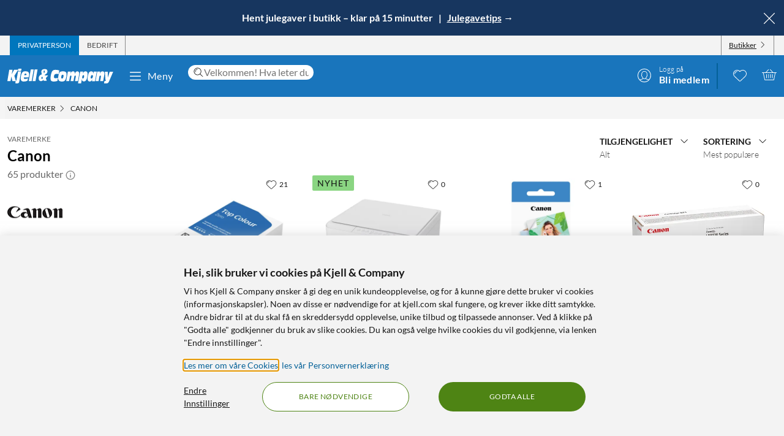

--- FILE ---
content_type: text/html; charset=utf-8
request_url: https://www.kjell.com/no/varemerker/canon
body_size: 78459
content:
<!DOCTYPE html>
<html lang="nb">
<head>
    <meta charset="utf-8" />
    <meta name="viewport" content="width=device-width, initial-scale=1.0">

    <link rel="apple-touch-icon" sizes="180x180" href="/favicons/apple-touch-icon.png?v=9B0vrx2Ywn">
    <link rel="icon" type="image/png" sizes="32x32" href="/favicons/favicon-32x32.png?v=9B0vrx2Ywn">
    <link rel="icon" type="image/png" sizes="16x16" href="/favicons/favicon-16x16.png?v=9B0vrx2Ywn">
    <link rel="mask-icon" href="/favicons/safari-pinned-tab.svg?v=9B0vrx2Ywn" color="#5bbad5">
    <link rel="shortcut icon" href="/favicons/favicon.ico?v=9B0vrx2Ywn">
    <meta name="apple-mobile-web-app-title" content="Kjell &amp; Company">
    <meta name="application-name" content="Kjell &amp; Company">
    <meta name="msapplication-TileColor" content="#da532c">
    <meta name="msapplication-config" content="/favicons/browserconfig.xml?v=9B0vrx2Ywn">
    <meta name="theme-color" content="#f3f3f3">

    <link rel="manifest" href="/manifest">

    <link rel="preconnect" href="https://stats.g.doubleclick.net">
    <link rel="preconnect" href="https://www.google.com">
    <link rel="preconnect" href="https://adservice.google.com">
    <link rel="preconnect" href="https://www.google.se">
    <link rel="preconnect" href="https://www.google-analytics.com">
    <link rel="preconnect" href="https://googleads.g.doubleclick.net">
    <link rel="preconnect" href="https://adservice.google.se">
    <link rel="preconnect" href="https://www.googleadservices.com">
    <link rel="preconnect" href="https://www.facebook.com">
    <link rel="preconnect" href="https://connect.facebook.net">
    <link rel="preconnect" href="https://cx.atdmt.com">
    <link rel="preconnect" href="https://www.googletagmanager.com">

    <title>Canon | Kjell & Company</title><link rel="stylesheet" type="text/css" href="/assets/browser.bundle.8a8d0e2e567570b81730.css" />
<meta name="description" content="Viser produkter fra Canon. Bestill direkte eller kjøp i en av butikkene våre – Kjell & Company" data-dynamic="1" />
<meta name="robots" content="index,follow" data-dynamic="1" />
<meta property="og:url" content="https://www.kjell.com/no/varemerker/canon" data-dynamic="1" />
<meta property="og:type" content="website" data-dynamic="1" />
<meta property="og:title" content="Canon" data-dynamic="1" />
<meta property="og:description" content="Viser produkter fra Canon. Bestill direkte eller kjøp i en av butikkene våre – Kjell & Company" data-dynamic="1" />

                <script>
                if (!('Promise' in window && Promise.prototype.finally)) {
                    document.write('<' + 'script src="/assets/polyfills.bundle.33616e7723c57c381b5a.js" onerror="window.rg4js&&window.rg4js(\'send\', new Error(\'Failed to load: /assets/polyfills.bundle.33616e7723c57c381b5a.js\'))"></' + 'script>');
                }
                </script>
                <script>
                window.scopeReady = new Promise(function (res, rej) { window.resolveScopeReady = res; window.rejectScopeReady = rej; });
                </script>
            <script src="/assets/browser.bundle.6c07cab59c5bceccfe0e.js" async></script>
<script src="/assets/vendor.chunk.1eb4b3d893c015262a28.js" async></script>
<link rel="stylesheet" type="text/css" href="/assets/browser.bundle.8a8d0e2e567570b81730.css" />
<link rel="preload" href="/assets/lato-v24-latin-300.716309aab2bca045f9627f63ad79d0bf.woff2" as="font" crossorigin="anonymous" />
<link rel="preload" href="/assets/lato-v24-latin-700.de69cf9e514df447d1b0bb16f49d2457.woff2" as="font" crossorigin="anonymous" />
<link rel="preload" href="/assets/lato-v24-latin-regular.e1b3b5908c9cf23dfb2b9c52b9a023ab.woff2" as="font" crossorigin="anonymous" />


    <style data-glitz>.a{background-color:white}.b{flex-direction:column;-webkit-box-orient:vertical;-webkit-box-direction:normal}.c{display:-webkit-box;display:-moz-box;display:-ms-flexbox;display:-webkit-flex;display:flex}.d{min-height:100vh}.e{height:1px}.f{width:1px}.g{position:absolute}.h{padding-bottom:0}.i{padding-top:0}.j{padding-right:0}.k{padding-left:0}.l{overflow:hidden}.m{margin-bottom:0}.n{margin-top:0}.o{margin-right:0}.p{margin-left:0}.q{clip:rect(0 0 0 0)}.t{border-radius:0}.u{transform:translate(0, -100%)}.v{inset:0 0 auto 0}.y{pointer-events:none}.z{opacity:0}.a0{font-size:12px}.a1{line-height:1.5rem}.a2{padding-right:48px}.a3{padding-left:48px}.a4{padding-bottom:12px}.a5{padding-top:12px}.a6{height:48px}.a9{background-color:#0076bd}.aa{color:white}.ab{transition-timing-function:ease-out}.ac{transition-duration:200ms}.ae{transition-property:color, background-color;-webkit-transition-property:color, background-color;-moz-transition-property:color, background-color}.af{letter-spacing:0.4px}.ag{white-space:nowrap}.ah{vertical-align:text-bottom}.ai{text-transform:uppercase}.aj{justify-content:center;-webkit-box-pack:center}.ak{align-items:center;-webkit-box-align:center}.al{max-width:100%}.am{display:-webkit-inline-box;display:-moz-inline-box;display:-ms-inline-flexbox;display:-webkit-inline-flex;display:inline-flex}.an{cursor:pointer}.ao{text-align:inherit}.ap{text-decoration:none}.aq{user-select:none;-webkit-user-select:none;-ms-user-select:none}.ar{border-bottom-width:0}.as{border-top-width:0}.at{border-right-width:0}.au{border-left-width:0}.av{font-weight:inherit}.aw{font-variant:inherit}.ax{font-style:inherit}.ay{font-family:inherit}.az{height:100px}.b0{z-index:7}.b1{position:relative}.b2{will-change:opacity}.b3{transition-timing-function:ease-in-out}.b4{transition-property:opacity;-webkit-transition-property:opacity;-moz-transition-property:opacity}.b5{z-index:14}.b6{width:100%}.b7{height:100%}.b8{left:0}.b9{bottom:0}.ba{right:0}.bb{top:0}.bc{position:fixed}.bd{background-color:black}.be{top:100px}.bf{background-color:rgba(0, 102, 181, .90)}.bg{min-height:48px}.bh{color:#ffffff}.bi{background-color:#17365f}.bj{padding-bottom:4px}.bk{padding-top:4px}.bl{max-height:100%}.bm{text-align:center}.bn{font-size:16px}.bo{margin-right:auto}.bp{margin-left:auto}.bq{width:1400px}.br{flex-basis:100%}.bs{flex-grow:1;-webkit-box-flex:1}.bt{flex-shrink:1}.bu{padding-right:8px}.bv{padding-left:8px}.bw{-webkit-line-clamp:2}.bx{-webkit-box-orient:vertical}.by{display:-webkit-box}.bz{padding-right:12px}.c0{padding-left:12px}.c1{flex-basis:auto}.c2{flex-grow:0;-webkit-box-flex:0}.c3{flex-shrink:0}.c4{color:#161616}.c5{background-color:transparent;background-color:initial}.c6{font-size:inherit}.c7{font-size:1.5em}.c8{padding-right:4px}.c9{padding-left:4px}.ca{height:32px}.cb{background-color:#f3f3f3}.cc{justify-content:space-between;-webkit-box-pack:justify}.cd{max-width:calc(100% - 24px)}.cg{border-right-width:1px}.ch{border-right-style:solid}.ci{border-right-color:transparent}.cj{border-left-width:1px}.ck{border-left-style:solid}.cl{border-left-color:transparent}.cm{transition-delay:.25s}.cn{opacity:1}.cr{border-right-color:#8a8a8a}.cs{color:#454545}.cw{flex-direction:row;-webkit-box-orient:horizontal;-webkit-box-direction:normal}.cx{text-decoration:underline}.cy{margin-left:4px}.cz{margin-bottom:1px}.d0{transform:rotate(270deg)}.d1{height:68px}.d2{height:auto}.d3{padding-top:10px}.d8{color:inherit}.d9{fill:#fffffe}.da{margin-left:12px}.db{text-transform:none}.dc{min-width:48px}.de{margin-right:8px}.df{margin-right:24px}.dg{margin-left:24px}.dh{min-width:300px}.di{max-width:900px}.dj{height:36px}.dk{color:#232323}.dl{inset:0}.dn{border-top-right-radius:12px}.do{border-top-left-radius:12px}.dp{border-bottom-right-radius:12px}.dq{border-bottom-left-radius:12px}.dr{column-gap:8px}.ds{font-size:18px}.f4{cursor:inherit}.f8{background-color:initial}.f9{line-height:inherit}.fa{display:inline-block}.fb{height:42px}.fc{margin-right:-12px}.ff{line-height:1.3}.fg{text-transform:initial}.fh{font-weight:300}.fi{align-items:flex-start;-webkit-box-align:start}.fj{text-overflow:ellipsis}.fk{font-weight:700}.fl{background-color:#046198}.fm{margin-right:12px}.fn{width:2px}.fw{top:48px}.fx{color:#af0917}.fy{margin-bottom:12px}.fz{margin-top:12px}.g0{font-size:14px}.g1{background-color:rgba(244, 244, 244, .90)}.g2{z-index:3}.g3{min-width:0}.g4{margin-left:-4px}.g5{list-style:none}.g7{z-index:2}.gb{padding-bottom:8px}.gc{padding-top:8px}.gg{max-width:150px}.gh{width:12px}.gi{height:12px}.gj{margin-bottom:48px}.gn{grid-template-columns: 1fr 5fr;-ms-grid-columns: 1fr 5fr}.go{grid-column-gap:24px}.gp{display:-ms-grid;display:grid}.gq{min-width:200px}.gr{color:#666666}.gs{font-weight:400}.gt{font-size:24px}.gu{color:#8a8a8a}.gw{margin-bottom:14px}.gx{margin-top:14px}.gy{display:contents}.gz{transform:translateY(-50%)}.h0{top:50%}.h1{width:auto}.h2{max-height:48px}.h3{transition-timing-function:ease-in}.h4{transition-duration:300ms}.h5{object-fit:cover}.h6{height:unset}.h7{margin-bottom:24px}.h8{border-bottom-style:solid}.h9{border-bottom-width:1px}.ha{border-bottom-color:#e7e7e7}.hb{max-width:230px}.hc{font-weight:bolder}.hd{width:inherit}.he{text-align:left}.hf{white-space:pre-wrap}.hg{margin-bottom:auto}.hh{order:1}.hi{padding-top:2px}.hj{margin-right:4px}.hl{transition-property:transform;-webkit-transition-property:transform;-moz-transition-property:transform}.hm{box-sizing:content-box}.hn{max-width:200px}.ho{transform-origin:center top}.hp{transform:scaleY(0)}.hq{top:100%}.hw{clip-path:inset(100%);-webkit-clip-path:inset(100%)}.hx{margin-bottom:-1px}.hy{margin-top:-1px}.hz{margin-right:-1px}.i0{margin-left:-1px}.i1{line-height:1}.i2{margin-left:8px}.i4{color:#9b9b9b}.i9{cursor:default}.ia{border-bottom-width:thin}.ib{border-bottom-color:#f3f3f3}.ic{height:37px}.id{order:2}.ij{grid-row-gap:8px}.ip{grid-template-columns:repeat(auto-fill, minmax(130px, 1fr));-ms-grid-columns:repeat(auto-fill, minmax(130px, 1fr))}.iq{padding-bottom:48px}.j5{border-radius:16px}.j6{z-index:1}.j8{text-decoration:inherit}.j9{border-radius:8px}.ja{border-top-right-radius:8px}.jb{border-top-left-radius:8px}.jf{object-fit:contain}.jg{margin-top:auto}.jh{display:block}.jj{height:160px}.jk{min-height:20px}.jl{margin-bottom:4px}.jm{flex-wrap:wrap;-webkit-box-lines:multiple}.jn{margin-left:-2px}.jo{color:#0076bd}.js{color:#4a4a4a}.ju{align-items:baseline;-webkit-box-align:baseline}.jv{line-height:20px}.jw{font-size:20px}.jx{left:0.1em}.jy{top:-0.25em}.jz{font-size:80%}.k0{margin-top:8px}.k1{letter-spacing:0.5px}.k2{padding-bottom:1px}.k3{padding-top:1px}.k4{border-radius:2px}.k5{font-size:13px}.k6{border-top-width:1px}.k7{border-top-style:solid}.k8{border-top-color:#e7e7e7}.k9{align-items:start;-webkit-box-align:start}.ka{margin-top:4px}.kb{font-size:8px}.kc{color:#4e8414}.kd{vertical-align:middle}.ke{padding-bottom:2px}.kf{background-color:rgba(255,255,255,.9)}.kg{right:8px}.kh{top:12px}.ki{height:24px}.km{bottom:auto}.kn{color:#121212}.ko{background-color:#8ad582}.kq{letter-spacing:1.1px}.kr{margin-bottom:8px}.ks{padding-left:1em}.kt{overflow-wrap:break-word}.ku{text-indent:-1em}.kv{list-style-position:inside}.kw{background-color:#454545}.kx{height:6px}.ky{width:6px}.kz{border-radius:50%}.l0{color:#B8860B}.l1{order:3}.l2{overflow-anchor:none}.l3{border-radius:100vw}.l4{transition-property:opacity, transform;-webkit-transition-property:opacity, transform;-moz-transition-property:opacity, transform}.l5{transform:scale(1)}.l6{width:220px}.l7{background-color:#cccccc}.l8{height:4px}.l9{width:92.3076923076923%}.la{opacity:0.9}.lb{order:4}.lc{width:992px}.le{background-color:#e7e7e7}.li{margin-top:48px}.lj{font-size:36px}.lk{max-width:507px}.ll{margin-top:24px}.lm{width:-webkit-fit-content;width:-moz-fit-content;width:fit-content}.lo{background-color:#4e8414}.lp{padding-bottom:24px}.lq{padding-top:24px}.lr{justify-content:space-around;-webkit-box-pack:justify}.ls{letter-spacing:0.03em}.lt{list-style-type:none}.lu{gap:24px}.lv{gap:12px}.lx{width:24px}.ly{row-gap:24px}.lz{column-gap:48px}.m2{height:20px}.m4{height:50px}.m5{width:50px}.m7{z-index:99}.r:focus{z-index:15}.s:focus{transform:translate(0, 0)}.f6:focus{outline-style:none}.f7:focus{outline-width:0}.fq:focus{transform:scale(1)}.w:focus-visible{pointer-events:auto}.x:focus-visible{opacity:1}.d5:focus-visible{outline-color:white}.g6:focus-visible{outline-offset:-2px}.a7:hover{background-color:#046198}.a8:hover{color:white}.d6:hover{text-decoration:none}.d7:hover{color:inherit}.dd:hover{background-color:transparent;background-color:initial}.fd:hover{text-decoration:underline}.fe:hover{cursor:pointer}.hk:hover{color:#727272}.i3:hover{opacity:0.8}.j7:hover{text-decoration:inherit}.jt:hover{color:#161616}.kj:hover{fill:#af0917}.kk:hover{filter:opacity(0.8)}.ln:hover{background-color:#447312}.lw:hover{font-weight:700}.co:first-child{border-left-width:1px}.cp:first-child{border-left-style:solid}.cq:first-child{border-left-color:#8a8a8a}.hr:first-child{margin-top:0}.dt::-webkit-search-results-decoration{display:none}.du::-webkit-search-results-button{display:none}.dv::-webkit-search-cancel-button{display:none}.dw::-webkit-search-decoration{display:none}.dx:-webkit-autofill:focus{transition-timing-function:ease-in-out}.dy:-webkit-autofill:focus{transition-duration:0s}.dz:-webkit-autofill:focus{transition-property:background-color;-webkit-transition-property:background-color;-moz-transition-property:background-color}.e0:-webkit-autofill:focus{transition-delay:5000s}.e1:-webkit-autofill:focus{-webkit-box-shadow:0 0 0px 1000px white inset}.e2:-webkit-autofill:focus{-webkit-text-fill-color:#232323}.e3:-webkit-autofill:focus{font-weight:inherit}.e4:-webkit-autofill:focus{font-variant:inherit}.e5:-webkit-autofill:focus{font-style:inherit}.e6:-webkit-autofill:focus{font-size:inherit}.e7:-webkit-autofill:focus{font-family:inherit}.e8:-webkit-autofill:hover{transition-timing-function:ease-in-out}.e9:-webkit-autofill:hover{transition-duration:0s}.ea:-webkit-autofill:hover{transition-property:background-color;-webkit-transition-property:background-color;-moz-transition-property:background-color}.eb:-webkit-autofill:hover{transition-delay:5000s}.ec:-webkit-autofill:hover{-webkit-box-shadow:0 0 0px 1000px white inset}.ed:-webkit-autofill:hover{-webkit-text-fill-color:#232323}.ee:-webkit-autofill:hover{font-weight:inherit}.ef:-webkit-autofill:hover{font-variant:inherit}.eg:-webkit-autofill:hover{font-style:inherit}.eh:-webkit-autofill:hover{font-size:inherit}.ei:-webkit-autofill:hover{font-family:inherit}.ej:-webkit-autofill{transition-timing-function:ease-in-out}.ek:-webkit-autofill{transition-duration:0s}.el:-webkit-autofill{transition-property:background-color;-webkit-transition-property:background-color;-moz-transition-property:background-color}.em:-webkit-autofill{transition-delay:5000s}.en:-webkit-autofill{-webkit-box-shadow:0 0 0px 1000px white inset}.eo:-webkit-autofill{-webkit-text-fill-color:#232323}.ep:-webkit-autofill{font-weight:inherit}.eq:-webkit-autofill{font-variant:inherit}.er:-webkit-autofill{font-style:inherit}.es:-webkit-autofill{font-size:inherit}.et:-webkit-autofill{font-family:inherit}.eu::-webkit-outer-spin-button{margin-bottom:0}.ev::-webkit-outer-spin-button{margin-top:0}.ew::-webkit-outer-spin-button{margin-right:0}.ex::-webkit-outer-spin-button{margin-left:0}.ey::-webkit-outer-spin-button{-webkit-appearance:none}.ez::-webkit-inner-spin-button{margin-bottom:0}.f0::-webkit-inner-spin-button{margin-top:0}.f1::-webkit-inner-spin-button{margin-right:0}.f2::-webkit-inner-spin-button{margin-left:0}.f3::-webkit-inner-spin-button{-webkit-appearance:none}.f5:disabled{color:#161616}.fo:visited{transform:scale(1)}.fp:active{transform:scale(1)}.gd:not(:hover){text-decoration:inherit}.hs:focus-within{outline-offset:-2px}.ht:focus-within{outline-color:black}.hu:focus-within{outline-width:2px}.hv:focus-within{outline-style:solid}.i5:not(:disabled):hover{cursor:pointer}.i6:not(:disabled):hover{background-color:#0076bd}.i7:not(:disabled):hover{color:white}.i8:not(:disabled):hover{text-decoration:none}.jc:before{padding-top:100%}.jd:before{float:left}.je:before{content:""}</style><style data-glitz media="(hover: hover)">.fr{will-change:transform}.fs{transition-timing-function:ease}.ft{transition-duration:200ms}.fu{transition-property:transform;-webkit-transition-property:transform;-moz-transition-property:transform}.ce:hover{color:white}.cf:hover{text-decoration:underline}.ct:hover{color:#161616}.cu:hover{color:#454545}.cv:hover{cursor:pointer}.dm:hover{background-color:#f3f3f3}.fv:hover{transform:scale(1.08)}.ge:hover{color:#727272}</style><style data-glitz media="(max-width: 991px)">.gl{flex-direction:column-reverse;-webkit-box-orient:vertical;-webkit-box-direction:reverse}.gm{display:-webkit-box;display:-moz-box;display:-ms-flexbox;display:-webkit-flex;display:flex}.ie{padding-bottom:12px}.if{padding-top:12px}.ig{padding-right:12px}.ih{padding-left:12px}.ii{background-color:#f3f3f3}.lf{margin-left:12px}.lg{z-index:2}.lh{max-width:320px}.m0{min-width:100px}.m1{margin-right:unset}.m6{width:240px}</style><style data-glitz media="(hover: hover) and (min-width: 992px)">.ir:hover:before{opacity:1}.is:hover{z-index:1}.it:before{border-radius:8px}.iu:before{transition-timing-function:ease-out}.iv:before{transition-duration:300ms}.iw:before{transition-property:opacity;-webkit-transition-property:opacity;-moz-transition-property:opacity}.ix:before{opacity:0}.iy:before{box-shadow:0 4px 16px 0 rgba(179, 179, 179, 0.5)}.iz:before{bottom:0}.j0:before{right:0}.j1:before{left:0}.j2:before{top:0}.j3:before{position:absolute}.j4:before{content:""}</style><style data-glitz media="(min-width: 400px)">.io{grid-template-columns:repeat(auto-fill, minmax(170px, 1fr));-ms-grid-columns:repeat(auto-fill, minmax(170px, 1fr))}</style><style data-glitz media="(min-width: 768px)">.g8{padding-bottom:8px}.g9{padding-top:8px}.ga{margin-top:2px}.gf{max-width:300px}.gv{min-height:72px}.in{grid-template-columns:repeat(auto-fill, minmax(170px, 1fr));-ms-grid-columns:repeat(auto-fill, minmax(170px, 1fr))}.ji{height:200px}</style><style data-glitz media="(min-width: 992px)">.gk{margin-top:24px}.ik{padding-right:12px}.il{padding-left:12px}.im{grid-template-columns:repeat(auto-fill, minmax(198px, 1fr));-ms-grid-columns:repeat(auto-fill, minmax(198px, 1fr))}.jp{margin-top:0}.jq{margin-right:4px}.jr{color:#454545}.kl{top:12px}.kp{font-size:14px}.ld{justify-content:space-around;-webkit-box-pack:justify}.m3{margin-right:unset}</style><style data-glitz media="(min-width: 1400px)">.d4{padding-right:12px}</style>
    <script>
  window.dataLayer = window.dataLayer || [];
  window.dataLayer.push({
    originalLocation: document.location.protocol + '//' +
                      document.location.hostname +
                      document.location.pathname +
                      document.location.search
  });
</script>
</head>
<body>
    <noscript><iframe src = "https://www.googletagmanager.com/ns.html?id=GTM-5B3NN4Q" height = "0" width = "0" style = "display:none;visibility:hidden" ></iframe></noscript>

    <div>
        <style>
            #not-supported {
                display: none;
            }

            body.oldbrowser #not-supported {
                display: block;
                width: 100%;
                background: black;
                color: white;
                padding: 15px;
                position: fixed;
                bottom: 0;
                z-index: 11;
                opacity: 0.8;
                pointer-events: none;
            }
        </style>
        <style media="screen and (max-width : 360px) and (-webkit-max-device-pixel-ratio : 2)">
            body.oldbrowser #not-supported {
                position: absolute;
                -webkit-transform: translateZ(0);
            }
        </style>
        <style media="screen and (max-width : 992px)">
            body.oldbrowser #not-supported {
                bottom: 92px;
            }
        </style>
        <div id="container"><div id="content-container" class="a b c d"><div id="global-live-region" role="status" aria-live="polite" aria-atomic="true" class="e f g h i j k l m n o p q"></div><span tabindex="-1" id="top-content-container"></span><button aria-label="Hopp til innhold" type="button" class="r s t u v g w x y z a0 a1 a2 a3 a4 a5 a6 a7 a8 a9 aa l ab ac ae af ag ah ai aj ak al am an ao ap aq ar as at au av aw ax ay">Hopp til innhold</button><div data-test-id="hdr_con" class="az b0 b1"><div class="y z b2 b3 ac b4 b5 b6 b7 b8 b9 ba bb bc bd"></div><div class="b6"><div class="be aa bf b6 bc"></div><div class="aa bf b6 bc"><div><header><div class=""><div><div class="bg bh bi ak c l"><div class="bj bk bl bm bn b6 al bo bp"><div appearance="2" class="ak c bq al bo bp"><div class="br bs bt bj bk bu bv l bw bx by b7"><p style="text-align:center;margin-bottom:0;font-size:16px;color:#ffffff"><strong> <a style="color:#ffffff;text-decoration:none" href="/no/hent-i-butikk" data-scope-link="true"> Hent julegaver i butikk – klar på 15 minutter </a>   |   <a style="color:#ffffff;text-decoration:none" href="/no/jul/vare-beste-julegavetips" data-scope-link="true"> <span style="text-decoration:underline">Julegavetips</span> → </a> </strong></p></div><button class="a4 a5 bz c0 c1 c2 c3 c4 an c5 ao ap aq ar as at au av aw ax c6 ay"><svg aria-hidden="true" width="1em" height="1em" fill="currentColor" role="img" class="bh c7 am" viewBox="0 0 24 24"><path d="M3.186 20.814a.62.62 0 00.45.186.62.62 0 00.448-.186L12 12.898l7.916 7.916a.62.62 0 00.449.186.636.636 0 00.45-1.084L12.897 12l7.916-7.916a.636.636 0 00-.898-.898L12 11.102 4.084 3.186a.636.636 0 00-.898.898L11.102 12l-7.916 7.916a.636.636 0 000 .898z"></path></svg></button></div></div></div></div></div><div aria-labelledby="top-header" class="a0 c8 c9 c4 ca cb"><div id="top-header" aria-label="Handle som Privat, bedrift eller velg butikk" appearance="2,4" class="a0 ca ak cc c bq cd bo bp"><div role="tablist" class="b7 c"><button aria-labelledby="private_customer" role="tab" aria-selected="true" class="ce cf aa a9 ai bz c0 cg ch ci cj ck cl ak c an ao ap aq h i ar as av aw ax c6 ay"><span id="private_customer" class="b2 cm ab ac b4 cn">Privatperson</span></button><button aria-labelledby="company_customer" role="tab" aria-selected="false" class="co cp cq cg ch cr cs ct cf ai bz c0 cj ck cl ak c an c5 ao ap aq h i ar as av aw ax c6 ay"><span id="company_customer" class="b2 cm ab ac b4 cn">Bedrift</span></button></div><div class="b7 c"><button type="button" data-test-id="hdr_store-btn" aria-labelledby="store_name store_select" aria-expanded="false" class="bz c0 ak c cu cf c4 co cp cq cg ch cr cv c6 bj bk cw cx an c5 ao aq ar as au av aw ax ay"><span id="store_select">Butikker</span><svg aria-hidden="true" width="1em" height="1em" fill="currentColor" role="img" class="cy cz a0 d0 am" viewBox="0 0 24 24"><path d="M21.8 7.4a.7.7 0 00-1 0L12.3 16 3.7 7.4a.7.7 0 00-1 1l9 9 .6.2c.1 0 .3 0 .4-.2l9-9c.4-.3.4-.7 0-1z"></path></svg></button></div></div></div><div role="navigation" aria-labelledby="bottom-header" appearance="2,4" class="d1 bq cd bo bp"><div id="bottom-header" aria-label="Meny, søkefelt, min profil, ønskeliste og handlekurv" class="d2 d3 b1 cc ak c"><a tabindex="0" aria-label="Gå til Kjell &amp; Companys startside" rel="home" class="d4 d5 d6 d7 d8 bz" data-scope-link="true" href="/no/"><div class="b7 b aj c b1"><svg aria-label="Kjell &amp; Company-logo" role="img" class="d9" width="173" height="24" viewBox="0 0 173 24"><path d="M22.145 0c.619 0 .937.19.937.57 0 .217-.213 1.52-.372 2.308-.158.787-.988.814-2.507.814h-.812c-1.27 0-1.924-.027-1.924-.651 0-.407.088-1.14.211-1.765C17.926.19 18.014 0 19.815 0h2.33zM66.75 10.891l-3.882 4.419 1.421 4.467h-4.807l-.463-1.539c-1.04 1.085-2.677 2.07-4.114 2.07-1.932 0-3.75-1.263-3.75-4.62 0-4.191 2.825-5.53 5.237-6.489-.561-1.413-.876-3.105-.876-4.19 0-3.788 3.552-4.394 5.452-4.394 2.032 0 4.478.48 4.478 3.888 0 2.248-1.372 3.737-4.28 5.504l.463 1.414.397-.53h4.724zm-8.733 4.859l-.864-2.827c-1.289.866-1.631 1.375-1.631 2.521 0 .714.375 1.171.815 1.171.571 0 1.141-.432 1.68-.865zm3.119-11.156c0-1.057-.424-1.517-.965-1.517-.585 0-.906.623-.906 1.653 0 .731.277 1.896.54 2.655.585-.515 1.331-1.788 1.331-2.79zM78.762 15.65c1.318 0 2.602-.453 3.903-.782l-.924 5.148c-2.312.757-4.743.908-5.89.908-3.682 0-5.359-1.06-5.359-5.223 0-2.624.959-8.807 2.534-11.305 1.404-2.17 3.613-2.549 5.547-2.549 2.106 0 4.195.404 6.267 1.034l-1.08 5.956c-1.061-.227-1.968-.353-2.96-.353-1.525 0-2.911.176-3.819 1.438-.446.63-.89 1.867-.89 3.407 0 1.791.821 2.321 2.67 2.321zm17.931-6.641c0 2.516-.422 4.853-1.114 7.113-1.283 4.108-3.477 4.802-6.314 4.802-2.75 0-6.296-.308-6.296-5.675 0-2.594.658-5.7 1.57-7.833.878-2.028 2.093-3.107 5.976-3.107 2.143 0 6.178.077 6.178 4.7zm-4.99 2.588c0-1.338-.384-1.75-1.688-1.75-1.537 0-2.04 2.471-2.055 4.712 0 1.004.501 1.442 1.487 1.442 1.738 0 2.256-2.807 2.256-4.404zm25.243-1l-1.685 9.712h-4.858l1.036-5.572c.15-.818.383-1.892.383-2.35 0-.845-.584-1.126-1.034-1.126-1.168 0-1.403.844-1.803 3.246l-1.002 5.802h-4.738l1.034-5.572c.15-.818.384-1.892.384-2.35 0-.845-.584-1.126-1.034-1.126-1.169 0-1.403.844-1.803 3.246l-1.001 5.802h-4.756l2.702-15.463h4.824l-.735 3.63h.034c.901-2.735 2.17-4.167 4.256-4.167 2.052 0 2.97.818 2.97 4.166h.034c.684-2.632 2.152-4.166 4.122-4.166 1.635 0 3.003 1.125 3.003 3.348 0 .895-.184 2.07-.333 2.94zm29.03-5.749l-2.853 15.537h-4.956l.628-3.132h-.035c-.9 2.54-2.444 3.671-4.31 3.671-1.902 0-3.446-1.156-3.446-4.34 0-2.542.542-4.982 1.035-7.165.797-3.492 2.563-5.11 4.923-5.11 2.138 0 3.36.95 3.429 4.007h.033l.595-3.468h4.956zm-6.239 7.018c0-1.078-.674-1.403-1.295-1.403-1.437 0-1.88.977-2.288 2.807-.09.4-.16.827-.16 1.202 0 1.203.603 1.529 1.348 1.529 1.295 0 1.917-1.103 2.235-2.707.071-.476.16-.877.16-1.428zm18.353-.81l-1.63 9.253h-4.976l.84-4.677c.165-.92.445-2.48.445-3.067 0-.997-.445-1.304-.972-1.304-.922 0-1.367.435-1.763 2.787l-1.054 6.26h-4.876l2.652-15.462h4.778l-.626 3.63h.032c1.006-2.889 2.307-4.167 4.399-4.167 1.647 0 3.113.895 3.113 3.578 0 1.022-.164 2.096-.362 3.17zm14.71-6.132l-6.665 15.57C165.109 22.89 164.083 24 161.657 24h-3.829l.7-3.886h2.65v-.05c-.838-.909-.94-1.716-1.043-3.129l-.922-12.012h4.802l.103 9.312h.034l2.99-9.312h5.658zM22.458 4.408l-2.873 16.186C19.194 22.822 18.7 24 15.504 24c-.85 0-1.734-.077-2.55-.307l.613-3.56h-5.32l-1.786-7.35h-.034l-1.19 7.35H0L3.128 1.846h5.305L7.124 9.12h.034l3.775-7.274h6.596l-6.07 9.759 2.334 7.963c.084.013.201.027.334.027.493 0 .73-.307.867-1.075l2.5-14.112c.594.128 1.564.23 2.532.23h.035c1.07 0 1.802-.102 2.397-.23zM43.044 1.23l-3.297 19.077h-4.813L38.231 1.23h4.813zm1.424 0h4.814l-3.297 19.077h-4.812L44.468 1.23zM26.966 14.195c-.068.334-.085.59-.085.822 0 1.669 1.367 1.72 2.448 1.72 1.587 0 3.14-.539 4.643-1.027l-1.317 4.083c-1.824.72-3.73 1.13-5.622 1.13-2.312 0-5.2-.334-5.2-4.879 0-3.39.996-7.19 1.942-8.911 1.503-2.723 3.325-2.825 5.52-2.825 4.525 0 6.263 1.206 6.263 5.393 0 .899-.54 3.467-.843 4.494h-7.75zm.482-3.733h3.639c.052-.426.104-.781.104-1.136 0-1.065-.87-1.326-1.323-1.326-1.218 0-1.897.474-2.42 2.462zm103.556-2.15c0 1.521-.153 2.763-.508 4.816-.71 4.055-1.914 7.577-5.3 7.577-1.202 0-3.353-.025-3.574-3.623h-.033L120.387 24h-4.98l3.506-19.16h4.877l-.66 3.422h.034c1.05-2.56 2.269-3.954 4.487-3.954 2.185 0 3.353 1.293 3.353 4.005zm-5.615 3.653c0-1.053-.55-1.503-1.178-1.503-1.543 0-1.941 2.305-1.941 4.06 0 1.027.291 1.478 1.04 1.478 1.315 0 2.08-1.78 2.08-4.035z"></path></svg></div></a><button data-test-id="main-menu-button" aria-label="Meny" aria-expanded="false" type="button" class="da db bn j k dc bm a1 a4 a5 a6 dd d7 c5 d8 l b1 ab ac ae af ag ah aj ak al am an ap aq ar as at au av aw ax ay"><svg aria-hidden="true" width="1em" height="1em" fill="currentColor" role="img" class="de c7 am" viewBox="0 0 24 24"><path d="M20.5 17.793c.276 0 .5.313.5.7 0 .387-.224.7-.5.7h-17c-.276 0-.5-.313-.5-.7 0-.387.224-.7.5-.7zm-17-6.276h17c.276 0 .5.314.5.7 0 .348-.181.637-.419.691l-.081.01h-17c-.276 0-.5-.314-.5-.7 0-.349.181-.637.419-.692l.081-.009h17zm0-6.276h17c.276 0 .5.314.5.7 0 .348-.181.637-.419.691l-.081.01h-17c-.276 0-.5-.314-.5-.7 0-.349.181-.637.419-.691l.081-.01h17z"></path></svg>Meny</button><div class="df dg bs dh di"><form action="/no/sok" role="search" class="b6 b1 dj bn dk"><div class="dl g c"><div class="dm bu bv bs l dn do dp dq ak dr c a b1"><svg aria-hidden="true" width="1em" height="1em" fill="currentColor" role="img" class="c3 c4 ds am" viewBox="0 0 24 24"><path d="M21.697 21.525a.584.584 0 01-.821 0l-5.487-5.429a8.098 8.098 0 01-5.28 1.946C5.64 18.042 2 14.444 2 10.022 2 5.598 5.638 2 10.11 2c4.466 0 8.1 3.599 8.1 8.021a7.9 7.9 0 01-2 5.263l5.487 5.428a.57.57 0 010 .813zM17.073 10.02c0-3.8-3.126-6.891-6.964-6.891-3.841 0-6.968 3.091-6.968 6.891s3.127 6.892 6.968 6.892a6.956 6.956 0 004.924-2.02 6.812 6.812 0 002.04-4.872zM9.89 5.62c-2.348.376-4.052 2.357-4.052 4.71 0 .197.015.414.054.673a.483.483 0 01-.414.542c-.02.004-.043.004-.066.004a.479.479 0 01-.477-.41 5.293 5.293 0 01-.066-.81c0-2.824 2.047-5.204 4.865-5.652a.479.479 0 01.156.944z"></path></svg><input type="search" tabindex="0" aria-label="Velkommen! Hva leter du etter i dag?" placeholder="Velkommen! Hva leter du etter i dag?" name="q" autoComplete="off" value="" maxLength="80" minLength="2" aria-required="true" required="" data-test-id="search-input" class="dt du dv dw dx dy dz e0 e1 e2 e3 e4 e5 e6 e7 e8 e9 ea eb ec ed ee ef eg eh ei ej ek el em en eo ep eq er es et eu ev ew ex ey ez f0 f1 f2 f3 f4 av aw ax c6 ay f5 f6 f7 f8 d8 f9 ar as at au h i j k m n o p b6 fa"/></div></div></form></div><div class="ak c fb fc"><div class="b1"><button data-test-id="user-button" aria-labelledby="login_label register_label" aria-expanded="false" aria-label="Logg på" type="button" class="fd fe bn j k dc bm a1 a4 a5 a6 dd d7 c5 d8 ab ac ae af ag ah ai aj ak al am an ap aq ar as at au av aw ax ay"><div class="b1"><svg aria-hidden="true" width="1em" height="1em" fill="currentColor" role="img" class="c7 am" viewBox="0 0 24 24"><path d="M11.933 23.185C5.903 23.185 1 18.208 1 12.09 1 5.976 5.904 1 11.933 1c6.03 0 10.937 4.976 10.937 11.09 0 6.118-4.908 11.095-10.937 11.095zm6.752-3.743c-.546-.346-1.22-.508-2.135-.738-1.072-.27-2.502-.466-2.374-1.717-.834.775-2.268 1.059-3.43.575-.37-.154-.616-.475-.883-.45.074 1.217-1.388 1.346-2.378 1.592-.965.238-1.66.425-2.21.821 1.762 1.626 4.095 2.626 6.658 2.626 2.608 0 4.978-1.034 6.752-2.709zm-6.004-13.57c-3.327-.292-4.954 2.013-4.473 5.393-.131.058-.324.054-.361.204.008 1.013.197 1.846.928 2.126.361 1.663 1.52 3.613 3.585 3.35 1.668-.208 2.58-1.846 2.941-3.35.702-.288.953-1.234.887-2.167-.016-.159-.267-.08-.361-.163.595-2.646-.912-5.201-3.146-5.393zm-.748-3.843c-5.466 0-9.919 4.514-9.919 10.061 0 2.622 1.003 5.001 2.625 6.793.185-.162.378-.312.587-.425 1.06-.566 2.448-.496 3.75-1.142V16.17c-.526-.479-.608-1.27-.97-1.921-.213-.388-.55-.608-.722-1.021-.197-.454-.394-1.046-.325-1.717.037-.342.247-.554.284-.859.05-.42-.037-.862 0-1.267.213-2.325 1.906-4.113 4.111-4.413h1.368c2.345.392 3.955 2.15 4.11 4.738.021.305-.09.642-.04.984.045.317.304.592.324.938.054 1.08-.44 1.967-1.088 2.617-.16.792-.563 1.338-.928 1.921v1.105c1.088.654 2.55.604 3.626 1.146.222.108.407.237.584.375a10.096 10.096 0 002.542-6.706c0-5.547-4.448-10.06-9.919-10.06z"></path></svg></div><div class="da ff fg fh a0 fi b c"><span id="login_label"><span class="fe">Logg på</span></span><span><span id="register_label" class="fj ag l fe fd fk bn">Bli medlem</span></span></div></button></div><div class="fl fm da fn b7"></div><div class="b1"><button aria-label="0 likte produkter" title="0 likte produkter" aria-expanded="false" type="button" class="an fo fp fq fr fs ft fu fv bn j k dc bm a1 a4 a5 a6 dd d7 c5 d8 ab ac ae af ag ah ai aj ak al am ap aq ar as at au av aw ax ay"><div class="b1"><svg aria-hidden="true" width="1em" height="1em" fill="currentColor" role="img" class="c7 am" viewBox="0 0 24 24"><path d="M21.18 13.726c-.02.02-.036.04-.055.055l.012-.008a.172.172 0 01-.028.024c-1.458 1.435-7.847 7.413-8.102 7.649a1.43 1.43 0 01-1.013.411 1.43 1.43 0 01-.997-.396L2.89 13.805l-.032-.028-.063-.063-.06-.066A6.247 6.247 0 011 9.324c0-3.482 2.873-6.316 6.405-6.316 1.76 0 3.397.694 4.589 1.91A6.414 6.414 0 0116.595 3C20.123 3 23 5.834 23 9.316a6.231 6.231 0 01-1.82 4.41zm-4.585-9.758a5.44 5.44 0 00-4.597 2.513 5.437 5.437 0 00-4.593-2.505c-2.996 0-5.424 2.396-5.424 5.348 0 1.438.577 2.74 1.514 3.7h-.004l.064.063a.329.329 0 01.032.035l8.09 7.637a.459.459 0 00.639 0s6.667-6.237 8.11-7.66h.003c.004-.008.016-.016.02-.024a5.292 5.292 0 001.566-3.76c0-2.951-2.428-5.347-5.42-5.347zM7.413 6.18c-1.808 0-3.278 1.451-3.278 3.235a.486.486 0 01-.493.482.489.489 0 01-.492-.482c0-2.321 1.915-4.207 4.263-4.207a.49.49 0 01.493.486.49.49 0 01-.493.486z"></path></svg></div></button></div><div id="cart-button" class="b1"><button aria-label="Handlekurv er tom" title="Handlekurv er tom" data-test-id="cart-button" aria-expanded="false" type="button" class="an fo fp fq fr fs ft fu fv bn j k dc bm a1 a4 a5 a6 dd d7 c5 d8 ab ac ae af ag ah ai aj ak al am ap aq ar as at au av aw ax ay"><svg aria-hidden="true" width="1em" height="1em" fill="currentColor" role="img" class="c7 am" viewBox="0 0 24 24"><path d="M23.546 9.035H22.08L19.8 20.372a.461.461 0 01-.443.367H4.705a.464.464 0 01-.443-.363L1.811 9.036H.454A.462.462 0 010 8.565.46.46 0 01.454 8.1h5.41l4.512-4.953a.441.441 0 01.64-.019c.183.175.19.474.018.66L7.11 8.1h10.057L13.24 3.787a.478.478 0 01.019-.659.441.441 0 01.64.02l4.51 4.952h5.137c.253 0 .454.208.454.466a.46.46 0 01-.454.47zm-20.81 0L5.064 19.8h13.928l2.163-10.765H2.737zm14.262 8.455a.464.464 0 01-.454-.47l-.011-5.6a.46.46 0 01.45-.469.46.46 0 01.454.47l.014 5.6a.48.48 0 01-.142.34.442.442 0 01-.311.13zm-3.172 0a.464.464 0 01-.454-.47l-.011-5.6a.46.46 0 01.45-.469.46.46 0 01.454.47l.014 5.6a.48.48 0 01-.142.34.442.442 0 01-.311.13zm-3.172 0a.464.464 0 01-.454-.47l-.011-5.6c0-.257.201-.469.454-.469.248 0 .45.208.453.47l.011 5.6a.48.48 0 01-.142.34.442.442 0 01-.311.13zm-3.172 0a.464.464 0 01-.454-.47l-.01-5.6c0-.257.2-.469.453-.469.249 0 .45.208.453.47l.011 5.6a.48.48 0 01-.142.34.442.442 0 01-.311.13z"></path></svg></button></div></div></div></div></header></div></div><noscript class="bm cb fw g bu bv b6 aj ak c fx a4 a5 fy fz g0">Det virker ikke som om nettleseren din har JavaScript aktivert, noe som kreves for å bruke dette nettstedet.</noscript></div></div><div></div><div class=""></div><div role="navigation" aria-label="Brødsmuler" appearance="6" class="g1 g2 b1 b6 al bo bp"><div id="breadcrumbs-menu" appearance="2,4" class="cc c bq cd bo bp"><div class="g3 c"><nav class="g4 a0 cw c"><ol aria-label="Brødsmuler" class="m n o p h i j k ak c g5"><li class="c b1"><a class="g6 an c g7 b1" data-scope-link="true" href="/no/varemerker"><button type="button" tabindex="-1" class="g8 g9 ga a0 cb c8 c9 gb gc ak c gd cf ge cv cw ap c4 an ao aq ar as at au av aw ax ay"><div class="gf gg fj ag l">VAREMERKER</div><svg aria-hidden="true" width="1em" height="1em" fill="currentColor" role="img" class="cy gh gi d0 c7 am" viewBox="0 0 24 24"><path d="M21.8 7.4a.7.7 0 00-1 0L12.3 16 3.7 7.4a.7.7 0 00-1 1l9 9 .6.2c.1 0 .3 0 .4-.2l9-9c.4-.3.4-.7 0-1z"></path></svg></button></a></li><li aria-current="page" class="c b1"><button style="cursor:default" tabindex="-1" class="g8 g9 ga a0 cb c8 c9 gb gc ak c c4 an ao ap aq ar as at au av aw ax ay"><div class="gf gg fj ag l">CANON</div></button></li></ol><div class="bs cb g7"></div></nav></div></div></div><div role="main"><div appearance="6,5" class="gj b6 al bo bp"><div appearance="6" class="b6 al bo bp"></div><div appearance="2,4,7" class="gk fz bq cd bo bp"><div class="gl gm fi b1 gj gn go gp b6 al bo bp"><aside class="gq b6 al bo bp"><h3 class="m n o p gr gs a0">VAREMERKE</h3><h1 class="m n o p fk gt">Canon</h1><h3 class="m n o p gr gs bn">65 produkter<span role="button" aria-label="Mer informasjon" aria-pressed="false" tabindex="0" class="n fe fa c8 c9"><svg aria-hidden="true" width="1em" height="1em" fill="currentColor" role="img" class="gu bn am" viewBox="0 0 14 15"><path d="M6.344 10.7h1.312V6.325H6.344V10.7zM7 5.013a.633.633 0 00.465-.192.633.633 0 00.191-.465.633.633 0 00-.191-.464A.633.633 0 007 3.7a.633.633 0 00-.465.192.633.633 0 00-.191.464c0 .182.064.337.191.465A.633.633 0 007 5.013zM7 14.2a6.82 6.82 0 01-2.716-.547 7.055 7.055 0 01-2.233-1.504A7.058 7.058 0 01.547 9.916 6.82 6.82 0 010 7.2a6.8 6.8 0 01.547-2.726A7.057 7.057 0 014.284.746 6.82 6.82 0 017 .2a6.8 6.8 0 012.726.547 7.088 7.088 0 013.727 3.727C13.818 5.32 14 6.228 14 7.2a6.82 6.82 0 01-.547 2.716 7.057 7.057 0 01-3.727 3.737A6.803 6.803 0 017 14.2zm0-1.313c1.58 0 2.922-.553 4.028-1.659 1.106-1.105 1.66-2.448 1.66-4.028 0-1.58-.554-2.922-1.66-4.028C9.922 2.066 8.58 1.512 7 1.512c-1.58 0-2.923.554-4.029 1.66C1.865 4.278 1.312 5.62 1.312 7.2c0 1.58.553 2.923 1.66 4.029C4.076 12.335 5.42 12.888 7 12.888z"></path></svg></span></h3><div class="gv gw gx bg b1"><picture class="gy"><img loading="lazy" src="/globalassets/brand/canon.png?ref=21BAE63A84&amp;format=jpg" alt="Canon" class="gz h0 b8 g h1 h2 z h3 h4 b4 h5 h6 al"/></picture></div><div role="form" aria-label="Sorteringsfilter" class="h7"><div class="h8 h9 ha hb j k gb gc"><button aria-label="Filter på: FARGE" type="button" class="d2 fg b6 hc gt cc c h i j k dc bm a1 dd d7 c5 d8 ab ac ae af ag ah ak al an ap aq ar as at au aw ax ay"><span class="hd g3 g0 fi b c"><span class="he hd ag l fj">FARGE</span><span class="bz hf he fh cs g0"></span></span><div aria-hidden="true" class="hg g0 c3 c"><svg aria-hidden="true" width="1em" height="1em" fill="currentColor" role="img" class="c7 am" viewBox="0 0 24 24"><path d="M12 2l-1 1v8H3l-1 1 1 1h8v8a1 1 0 102 0v-8h8l1-1-1-1h-8V3l-1-1z"></path></svg></div></button></div><div class="h8 h9 ha hb j k gb gc"><button aria-label="Filter på: PRIS" type="button" class="d2 fg b6 hc gt cc c h i j k dc bm a1 dd d7 c5 d8 ab ac ae af ag ah ak al an ap aq ar as at au aw ax ay"><span class="hd g3 g0 fi b c"><span class="he hd ag l fj">PRIS</span><span class="bz hf he fh cs g0"></span></span><div aria-hidden="true" class="hg g0 c3 c"><svg aria-hidden="true" width="1em" height="1em" fill="currentColor" role="img" class="c7 am" viewBox="0 0 24 24"><path d="M12 2l-1 1v8H3l-1 1 1 1h8v8a1 1 0 102 0v-8h8l1-1-1-1h-8V3l-1-1z"></path></svg></div></button></div><div class="h8 h9 ha hb j k gb gc"><button aria-label="Filter på: MERKE" type="button" class="d2 fg b6 hc gt cc c h i j k dc bm a1 dd d7 c5 d8 ab ac ae af ag ah ak al an ap aq ar as at au aw ax ay"><span class="hd g3 g0 fi b c"><span class="he hd ag l fj">MERKE</span><span class="bz hf he fh cs g0"></span></span><div aria-hidden="true" class="hg g0 c3 c"><svg aria-hidden="true" width="1em" height="1em" fill="currentColor" role="img" class="c7 am" viewBox="0 0 24 24"><path d="M12 2l-1 1v8H3l-1 1 1 1h8v8a1 1 0 102 0v-8h8l1-1-1-1h-8V3l-1-1z"></path></svg></div></button></div></div><section role="navigation" aria-label="Kategorifilter" class="h7 b6 al bo bp"></section></aside><div class="g3 b c b6 al bo bp"><div class="hh"><header class="ak cc c b6 al bo bp"><div role="region" aria-label="Sortering og filtrering" class="ak bp c"><div aria-labelledby="availability-label" class="bp b1"><div class="y z b2 b3 ac b4 b5 b6 b7 b8 b9 ba bb bc bd"></div><div class="b6"><span><button class="l b1 bu bv hi a4 a b c c4 an ao ap aq ar as at au av aw ax c6 ay"><div class="ak c"><h3 id="availability-label" class="hj m n p ai g0 fd hk fe">Tilgjengelighet</h3><svg aria-hidden="true" width="1em" height="1em" fill="currentColor" role="img" class="ab ac hl g0 hm bu bv c3 am" viewBox="0 0 24 24"><path d="M21.8 7.4a.7.7 0 00-1 0L12.3 16 3.7 7.4a.7.7 0 00-1 1l9 9 .6.2c.1 0 .3 0 .4-.2l9-9c.4-.3.4-.7 0-1z"></path></svg></div><div class="cs fh g0 hn fj ag l">Alt</div></button><div tabindex="-1" class="ab ac hl ho hp b8 ba hq g"><label class="gb gc n ha h9 h8 hr an fh g0 c fd hk fe m ak"><div class="hs ht hu hv"><input type="checkbox" tabindex="-1" class="l q hw ar as at au h i j k hx hy hz i0 e f g"/><span class="hk d6 ap c4 an aq fh i1 fa"><svg aria-hidden="true" width="1em" height="1em" fill="currentColor" role="img" class="c7 am" viewBox="0 0 20 20"><g id="Desktop" stroke="none" stroke-width="1" fill="none" fill-rule="evenodd" stroke-linecap="square"><g id="D-Filter" transform="translate(-859 -743)" stroke="#4A4A4A"><g id="Group-21" transform="translate(860 107)"><g id="Group-23" transform="translate(0 420)"><g id="Group-10"><g id="i-check" transform="translate(0 217)"><path id="Rectangle" d="M.429.429h17.143v17.143H.429z"></path></g></g></g></g></g></g></svg></span></div><span class="fj ag l i2">Nettlager</span><span class="cy">(42)</span></label><span tabindex="-1" class="g6 fg cx gb gc bu bv m n o p hr an fh g0 c i3">Velg din butikk</span></div></span></div></div><div aria-labelledby="sort-label" class="c4 he al b1 fa"><div class="y z b2 b3 ac b4 b5 b6 b7 b8 b9 ba bb bc bd"></div><div class="b6"><input type="hidden" value="Mest populære"/><span><button class="l b1 bu bv hi a4 a b c c4 an ao ap aq ar as at au av aw ax c6 ay"><div class="ak c"><h3 id="sort-label" class="hj m n p ai g0 fd hk fe">Sortering</h3><svg aria-hidden="true" width="1em" height="1em" fill="currentColor" role="img" class="ab ac hl g0 hm bu bv c3 am" viewBox="0 0 24 24"><path d="M21.8 7.4a.7.7 0 00-1 0L12.3 16 3.7 7.4a.7.7 0 00-1 1l9 9 .6.2c.1 0 .3 0 .4-.2l9-9c.4-.3.4-.7 0-1z"></path></svg></div><div class="cs fh g0">Mest populære</div></button><div tabindex="-1" class="ab ac hl ho hp b8 ba hq g"><button disabled="" tabindex="-1" class="i4 i5 i6 i7 i8 i9 fh g0 ia h8 ib a a1 bu bv gb gc ic b6 fj ag l ao ap aq as at au aw ax ay">Mest populære</button><button tabindex="-1" class="i5 i6 i7 i8 i9 fh g0 ia h8 ib a a1 bu bv gb gc ic b6 fj ag l c4 ao ap aq as at au aw ax ay">Nye ankomster</button><button tabindex="-1" class="i5 i6 i7 i8 i9 fh g0 ia h8 ib a a1 bu bv gb gc ic b6 fj ag l c4 ao ap aq as at au aw ax ay">Pris synkende</button><button tabindex="-1" class="i5 i6 i7 i8 i9 fh g0 ia h8 ib a a1 bu bv gb gc ic b6 fj ag l c4 ao ap aq as at au aw ax ay">Pris stigende</button><button tabindex="-1" class="i5 i6 i7 i8 i9 fh g0 ia h8 ib a a1 bu bv gb gc ic b6 fj ag l c4 ao ap aq as at au aw ax ay">Tilbud</button><button tabindex="-1" class="i5 i6 i7 i8 i9 fh g0 ia h8 ib a a1 bu bv gb gc ic b6 fj ag l c4 ao ap aq as at au aw ax ay">Hoyeste vurdering</button></div></span></div></div></div></header></div><div class="bm ak b c"></div><div class="id gj b6 al bo bp"><div role="region" aria-label="Produkter" id="product-list" class="ie if ig ih ii ij go ik il im in io ip gp"><div data-test-id="product-card" class="iq ir is it iu iv iw ix iy iz j0 j1 j2 j3 j4 j5 j6 b1 a bm b c"><a aria-describedby="OzU7IztwXzE3MTMzOzE3MTMzOyM7L2Zhc2hpb24vREVTS1RPUC9MQU5ESU5HX1BBR0UvTkFWSUdBVElPTl9SRVNVTFQ7IzsjO09CSkVDVElWRSQ7MTs1MzsjOyM7Izs" data-test-id="list-item-link" aria-label="Produktkort Canon Fargelaserpapir A4 500 ark 120 g/m², 249.9 kr" class="c2 j6 d7 j7 d8 j8 j9 b c he" data-scope-link="true" href="/no/varemerker/canon/kontor/skrivere-og-tilbehor/papir/skriverpapir/canon-fargelaserpapir-a4-500-ark-120-gm-p17133"><div class="b1"><div class="ja jb c3 c2 m aj c b1"><span class="ak c bs jc jd je l b1"><picture class="gy"><source srcSet="https://www.kjell.com/cdn-cgi/image/quality=60,width=200,format=auto/globalassets/productimages/271603_17132.jpg?ref=684A329E78 300w, https://www.kjell.com/cdn-cgi/image/quality=60,width=488,format=auto/globalassets/productimages/271603_17132.jpg?ref=684A329E78 732w, https://www.kjell.com/cdn-cgi/image/quality=60,width=832,format=auto/globalassets/productimages/271603_17132.jpg?ref=684A329E78 1248w, https://www.kjell.com/cdn-cgi/image/quality=60,width=1264,format=auto/globalassets/productimages/271603_17132.jpg?ref=684A329E78 1896w, https://www.kjell.com/cdn-cgi/image/quality=60,width=1696,format=auto/globalassets/productimages/271603_17132.jpg?ref=684A329E78 2544w, https://www.kjell.com/cdn-cgi/image/quality=60,width=2560,format=auto/globalassets/productimages/271603_17132.jpg?ref=684A329E78 3840w" sizes="(max-width: 1400px) calc((100vw - 0px) * 0.2 - 12.8px),
    267px" media="(min-device-pixel-ratio: 3), (-webkit-min-device-pixel-ratio: 3), (min-resolution: 288dpi)"/><source srcSet="https://www.kjell.com/cdn-cgi/image/quality=60,width=200,format=auto/globalassets/productimages/271603_17132.jpg?ref=684A329E78 200w, https://www.kjell.com/cdn-cgi/image/quality=60,width=488,format=auto/globalassets/productimages/271603_17132.jpg?ref=684A329E78 488w, https://www.kjell.com/cdn-cgi/image/quality=60,width=832,format=auto/globalassets/productimages/271603_17132.jpg?ref=684A329E78 832w, https://www.kjell.com/cdn-cgi/image/quality=60,width=1264,format=auto/globalassets/productimages/271603_17132.jpg?ref=684A329E78 1264w, https://www.kjell.com/cdn-cgi/image/quality=60,width=1696,format=auto/globalassets/productimages/271603_17132.jpg?ref=684A329E78 1696w, https://www.kjell.com/cdn-cgi/image/quality=60,width=2560,format=auto/globalassets/productimages/271603_17132.jpg?ref=684A329E78 2560w" sizes="(max-width: 1400px) calc((100vw - 0px) * 0.2 - 12.8px),
    267px" media="(min-device-pixel-ratio: 2), (-webkit-min-device-pixel-ratio: 2), (min-resolution: 192dpi)"/><source srcSet="https://www.kjell.com/cdn-cgi/image/quality=80,width=100,format=auto/globalassets/productimages/271603_17132.jpg?ref=684A329E78 100w, https://www.kjell.com/cdn-cgi/image/quality=80,width=244,format=auto/globalassets/productimages/271603_17132.jpg?ref=684A329E78 244w, https://www.kjell.com/cdn-cgi/image/quality=80,width=416,format=auto/globalassets/productimages/271603_17132.jpg?ref=684A329E78 416w, https://www.kjell.com/cdn-cgi/image/quality=80,width=632,format=auto/globalassets/productimages/271603_17132.jpg?ref=684A329E78 632w, https://www.kjell.com/cdn-cgi/image/quality=80,width=848,format=auto/globalassets/productimages/271603_17132.jpg?ref=684A329E78 848w, https://www.kjell.com/cdn-cgi/image/quality=80,width=1280,format=auto/globalassets/productimages/271603_17132.jpg?ref=684A329E78 1280w, https://www.kjell.com/cdn-cgi/image/quality=80,width=1920,format=auto/globalassets/productimages/271603_17132.jpg?ref=684A329E78 1920w" sizes="(max-width: 1400px) calc((100vw - 0px) * 0.2 - 12.8px),
    267px"/><img loading="lazy" src="https://www.kjell.com/cdn-cgi/image/width=1400,format=auto/globalassets/productimages/271603_17132.jpg?ref=684A329E78" width="3198" height="3200" alt="Canon Fargelaserpapir A4 500 ark 120 g/m²" itemProp="image" class="jf hg jg bo bp jh ji jj z h3 h4 b4 b6 al"/></picture></span></div></div></a><a aria-describedby="OzU7IztwXzE3MTMzOzE3MTMzOyM7L2Zhc2hpb24vREVTS1RPUC9MQU5ESU5HX1BBR0UvTkFWSUdBVElPTl9SRVNVTFQ7IzsjO09CSkVDVElWRSQ7MTs1MzsjOyM7Izs" data-test-id="list-item-link" aria-label="Produktkort Canon Fargelaserpapir A4 500 ark 120 g/m², 249.9 kr" class="j6 d7 j7 d8 j8 j9 bs b c he" data-scope-link="true" href="/no/varemerker/canon/kontor/skrivere-og-tilbehor/papir/skriverpapir/canon-fargelaserpapir-a4-500-ark-120-gm-p17133"><div class="gc gb bu bv"><div class="jk fh g0">Canon</div><h3 class="jl ff fk bn">Fargelaserpapir A4 500 ark 120 g/m²</h3><div class="a0 ak cw jm fy c"><div class="c"><div class="h jn hj ak c"><svg aria-hidden="true" width="1em" height="1em" fill="currentColor" role="img" class="g0 jo am" viewBox="0 0 24 24"><path d="M12 18.26l-7.053 3.948 1.575-7.928L.588 8.792l8.027-.952L12 .5l3.385 7.34 8.027.952-5.934 5.488 1.575 7.928L12 18.26z"></path></svg><svg aria-hidden="true" width="1em" height="1em" fill="currentColor" role="img" class="g0 jo am" viewBox="0 0 24 24"><path d="M12 18.26l-7.053 3.948 1.575-7.928L.588 8.792l8.027-.952L12 .5l3.385 7.34 8.027.952-5.934 5.488 1.575 7.928L12 18.26z"></path></svg><svg aria-hidden="true" width="1em" height="1em" fill="currentColor" role="img" class="g0 jo am" viewBox="0 0 24 24"><path d="M12 18.26l-7.053 3.948 1.575-7.928L.588 8.792l8.027-.952L12 .5l3.385 7.34 8.027.952-5.934 5.488 1.575 7.928L12 18.26z"></path></svg><svg aria-hidden="true" width="1em" height="1em" fill="currentColor" role="img" class="g0 jo am" viewBox="0 0 24 24"><path d="M12 18.26l-7.053 3.948 1.575-7.928L.588 8.792l8.027-.952L12 .5l3.385 7.34 8.027.952-5.934 5.488 1.575 7.928L12 18.26z"></path></svg><svg aria-hidden="true" width="1em" height="1em" fill="currentColor" role="img" class="g0 jo am" viewBox="0 0 24 24"><path d="M12 15.968l4.247 2.377-.948-4.773 3.573-3.305-4.833-.573-2.038-4.419v10.693zm0 2.292l-7.053 3.948 1.575-7.928L.588 8.792l8.027-.952L12 .5l3.385 7.34 8.027.952-5.934 5.488 1.575 7.928L12 18.26z"></path></svg></div><span class="a0 bu gs">4.5</span></div><span class="jp jq jr a0 js"><button type="button" aria-label="4.5 av 5 stjerner. Les 146 kundeanmeldelser" class="d6 jt ap a0 fa cf ge cv bj bk cw c4 an c5 ao aq j k ar as at au av aw ax ay">(146 kundeanmeldelser)</button></span></div><div><div class="cs b2 cm ab ac b4 cn ju cw jm dr c"><span class="fk jv jw c4 ag jh"><span class="g0"></span>249<sup class="jx jy jz">90</sup></span></div></div><span class="k0 fh k1 k2 k3 c8 c9 k4 cb k5 fa">Finnes i 2 varianter</span></div></a><div class="bu bv"><div id="OzU7IztwXzE3MTMzOzE3MTMzOyM7L2Zhc2hpb24vREVTS1RPUC9MQU5ESU5HX1BBR0UvTkFWSUdBVElPTl9SRVNVTFQ7IzsjO09CSkVDVElWRSQ7MTs1MzsjOyM7Izs" aria-label="Lagerstatus: Nettlager 20+ st, Finnes i 20 butikker. " class="k6 k7 k8 gb gc a c b1 b jm k9 fh a0"><div class="c3 jl de ff ag al c g3"><svg aria-hidden="true" width="1em" height="1em" fill="currentColor" role="img" class="c3 ka kb kc am" viewBox="0 0 24 24"><circle cx="748" cy="3134" r="10" fill-rule="evenodd" transform="translate(-736 -3122)"></circle></svg><span class="fj ag l ff al c kd hj cy cs">Nettlager<!-- -->:</span>20+ st</div><div class="ff ag al c g3"><svg aria-hidden="true" width="1em" height="1em" fill="currentColor" role="img" class="c3 ka kb kc am" viewBox="0 0 24 24"><circle cx="748" cy="3134" r="10" fill-rule="evenodd" transform="translate(-736 -3122)"></circle></svg><span class="fj ag l ff al c kd hj cy cs"><span class="hj">Finnes i 20 butikker. </span><button type="button" aria-label="Finnes i 20 butikker.  Velg butikk" class="h i cf ge cv c6 cw cx c4 an am c5 ao aq j k ar as at au av aw ax ay">Velg butikk</button></span></div></div></div><div class="bu bv"><div tabindex="0"></div></div><div class="j5 ke hi bu bv kf j6 cs b c kg kh g"><button type="button" aria-label="21 liker" class="a0 ap ki kj cf ge cv bj bk cw c4 an am c5 ao aq j k ar as at au av aw ax ay"><svg aria-hidden="true" width="1em" height="1em" fill="currentColor" role="img" class="ds am" viewBox="0 0 24 24"><path d="M21.18 13.726c-.02.02-.036.04-.055.055l.012-.008a.172.172 0 01-.028.024c-1.458 1.435-7.847 7.413-8.102 7.649a1.43 1.43 0 01-1.013.411 1.43 1.43 0 01-.997-.396L2.89 13.805l-.032-.028-.063-.063-.06-.066A6.247 6.247 0 011 9.324c0-3.482 2.873-6.316 6.405-6.316 1.76 0 3.397.694 4.589 1.91A6.414 6.414 0 0116.595 3C20.123 3 23 5.834 23 9.316a6.231 6.231 0 01-1.82 4.41zm-4.585-9.758a5.44 5.44 0 00-4.597 2.513 5.437 5.437 0 00-4.593-2.505c-2.996 0-5.424 2.396-5.424 5.348 0 1.438.577 2.74 1.514 3.7h-.004l.064.063a.329.329 0 01.032.035l8.09 7.637a.459.459 0 00.639 0s6.667-6.237 8.11-7.66h.003c.004-.008.016-.016.02-.024a5.292 5.292 0 001.566-3.76c0-2.951-2.428-5.347-5.42-5.347zM7.413 6.18c-1.808 0-3.278 1.451-3.278 3.235a.486.486 0 01-.493.482.489.489 0 01-.492-.482c0-2.321 1.915-4.207 4.263-4.207a.49.49 0 01.493.486.49.49 0 01-.493.486z"></path></svg><div class="cy kk">21</div></button></div></div><div data-test-id="product-card" class="iq ir is it iu iv iw ix iy iz j0 j1 j2 j3 j4 j5 j6 b1 a bm b c"><a aria-describedby="OzU7IztwXzg4OTkzOzg4OTkzOyM7L2Zhc2hpb24vREVTS1RPUC9MQU5ESU5HX1BBR0UvTkFWSUdBVElPTl9SRVNVTFQ7IzsjO09CSkVDVElWRSQ7Mjs1MzsjOyM7Izs" data-test-id="list-item-link" aria-label="Produktkort Canon Pixma TS4150i Trådløs 3-i-1 fotoblekkskriver, 990 kr" class="c2 j6 d7 j7 d8 j8 j9 b c he" data-scope-link="true" href="/no/varemerker/canon/kontor/skrivere-og-tilbehor/blekkskriver/canon-pixma-ts4150i-tradlos-3-i-1-fotoblekkskriver-p88993"><div class="b1"><div class="kl fi kh j6 al cc b c km g"><div data-test-id="new-product-sticker" class="kn ko kp k4 ai kq a0 al kr ke hi bu bv bm">NYHET</div></div><div class="ja jb c3 c2 m aj c b1"><span class="ak c bs jc jd je l b1"><picture class="gy"><source srcSet="https://www.kjell.com/cdn-cgi/image/quality=60,width=200,format=auto/globalassets/productimages/922331_88993_01.jpg?ref=1D4973ED01 300w, https://www.kjell.com/cdn-cgi/image/quality=60,width=488,format=auto/globalassets/productimages/922331_88993_01.jpg?ref=1D4973ED01 732w, https://www.kjell.com/cdn-cgi/image/quality=60,width=832,format=auto/globalassets/productimages/922331_88993_01.jpg?ref=1D4973ED01 1248w, https://www.kjell.com/cdn-cgi/image/quality=60,width=1264,format=auto/globalassets/productimages/922331_88993_01.jpg?ref=1D4973ED01 1896w, https://www.kjell.com/cdn-cgi/image/quality=60,width=1696,format=auto/globalassets/productimages/922331_88993_01.jpg?ref=1D4973ED01 2544w, https://www.kjell.com/cdn-cgi/image/quality=60,width=2560,format=auto/globalassets/productimages/922331_88993_01.jpg?ref=1D4973ED01 3840w" sizes="(max-width: 1400px) calc((100vw - 0px) * 0.2 - 12.8px),
    267px" media="(min-device-pixel-ratio: 3), (-webkit-min-device-pixel-ratio: 3), (min-resolution: 288dpi)"/><source srcSet="https://www.kjell.com/cdn-cgi/image/quality=60,width=200,format=auto/globalassets/productimages/922331_88993_01.jpg?ref=1D4973ED01 200w, https://www.kjell.com/cdn-cgi/image/quality=60,width=488,format=auto/globalassets/productimages/922331_88993_01.jpg?ref=1D4973ED01 488w, https://www.kjell.com/cdn-cgi/image/quality=60,width=832,format=auto/globalassets/productimages/922331_88993_01.jpg?ref=1D4973ED01 832w, https://www.kjell.com/cdn-cgi/image/quality=60,width=1264,format=auto/globalassets/productimages/922331_88993_01.jpg?ref=1D4973ED01 1264w, https://www.kjell.com/cdn-cgi/image/quality=60,width=1696,format=auto/globalassets/productimages/922331_88993_01.jpg?ref=1D4973ED01 1696w, https://www.kjell.com/cdn-cgi/image/quality=60,width=2560,format=auto/globalassets/productimages/922331_88993_01.jpg?ref=1D4973ED01 2560w" sizes="(max-width: 1400px) calc((100vw - 0px) * 0.2 - 12.8px),
    267px" media="(min-device-pixel-ratio: 2), (-webkit-min-device-pixel-ratio: 2), (min-resolution: 192dpi)"/><source srcSet="https://www.kjell.com/cdn-cgi/image/quality=80,width=100,format=auto/globalassets/productimages/922331_88993_01.jpg?ref=1D4973ED01 100w, https://www.kjell.com/cdn-cgi/image/quality=80,width=244,format=auto/globalassets/productimages/922331_88993_01.jpg?ref=1D4973ED01 244w, https://www.kjell.com/cdn-cgi/image/quality=80,width=416,format=auto/globalassets/productimages/922331_88993_01.jpg?ref=1D4973ED01 416w, https://www.kjell.com/cdn-cgi/image/quality=80,width=632,format=auto/globalassets/productimages/922331_88993_01.jpg?ref=1D4973ED01 632w, https://www.kjell.com/cdn-cgi/image/quality=80,width=848,format=auto/globalassets/productimages/922331_88993_01.jpg?ref=1D4973ED01 848w, https://www.kjell.com/cdn-cgi/image/quality=80,width=1280,format=auto/globalassets/productimages/922331_88993_01.jpg?ref=1D4973ED01 1280w, https://www.kjell.com/cdn-cgi/image/quality=80,width=1920,format=auto/globalassets/productimages/922331_88993_01.jpg?ref=1D4973ED01 1920w" sizes="(max-width: 1400px) calc((100vw - 0px) * 0.2 - 12.8px),
    267px"/><img loading="lazy" src="https://www.kjell.com/cdn-cgi/image/width=1400,format=auto/globalassets/productimages/922331_88993_01.jpg?ref=1D4973ED01" width="3200" height="3200" alt="Canon Pixma TS4150i Trådløs 3-i-1 fotoblekkskriver" itemProp="image" class="jf hg jg bo bp jh ji jj z h3 h4 b4 b6 al"/></picture></span></div></div></a><a aria-describedby="OzU7IztwXzg4OTkzOzg4OTkzOyM7L2Zhc2hpb24vREVTS1RPUC9MQU5ESU5HX1BBR0UvTkFWSUdBVElPTl9SRVNVTFQ7IzsjO09CSkVDVElWRSQ7Mjs1MzsjOyM7Izs" data-test-id="list-item-link" aria-label="Produktkort Canon Pixma TS4150i Trådløs 3-i-1 fotoblekkskriver, 990 kr" class="j6 d7 j7 d8 j8 j9 bs b c he" data-scope-link="true" href="/no/varemerker/canon/kontor/skrivere-og-tilbehor/blekkskriver/canon-pixma-ts4150i-tradlos-3-i-1-fotoblekkskriver-p88993"><div class="gc gb bu bv"><div class="jk fh g0">Canon</div><h3 class="jl ff fk bn">Pixma TS4150i Trådløs 3-i-1 fotoblekkskriver</h3><div class="a0 ak cw jm fy c"><div class="c"><div class="h jn hj ak c"><svg aria-hidden="true" width="1em" height="1em" fill="currentColor" role="img" class="g0 jo am" viewBox="0 0 24 24"><path d="M12 18.26l-7.053 3.948 1.575-7.928L.588 8.792l8.027-.952L12 .5l3.385 7.34 8.027.952-5.934 5.488 1.575 7.928L12 18.26z"></path></svg><svg aria-hidden="true" width="1em" height="1em" fill="currentColor" role="img" class="g0 jo am" viewBox="0 0 24 24"><path d="M12 18.26l-7.053 3.948 1.575-7.928L.588 8.792l8.027-.952L12 .5l3.385 7.34 8.027.952-5.934 5.488 1.575 7.928L12 18.26z"></path></svg><svg aria-hidden="true" width="1em" height="1em" fill="currentColor" role="img" class="g0 jo am" viewBox="0 0 24 24"><path d="M12 18.26l-7.053 3.948 1.575-7.928L.588 8.792l8.027-.952L12 .5l3.385 7.34 8.027.952-5.934 5.488 1.575 7.928L12 18.26z"></path></svg><svg aria-hidden="true" width="1em" height="1em" fill="currentColor" role="img" class="g0 jo am" viewBox="0 0 24 24"><path d="M12 18.26l-7.053 3.948 1.575-7.928L.588 8.792l8.027-.952L12 .5l3.385 7.34 8.027.952-5.934 5.488 1.575 7.928L12 18.26z"></path></svg><svg aria-hidden="true" width="1em" height="1em" fill="currentColor" role="img" class="g0 jo am" viewBox="0 0 24 24"><path d="M12 18.26l-7.053 3.948 1.575-7.928L.588 8.792l8.027-.952L12 .5l3.385 7.34 8.027.952-5.934 5.488 1.575 7.928L12 18.26z"></path></svg></div><span class="a0 bu gs">5.0</span></div><span class="jp jq jr a0 js"><button type="button" aria-label="5 av 5 stjerner. Les 4 kundeanmeldelser" class="d6 jt ap a0 fa cf ge cv bj bk cw c4 an c5 ao aq j k ar as at au av aw ax ay">(4 kundeanmeldelser)</button></span></div><div><div class="cs b2 cm ab ac b4 cn ju cw jm dr c"><span class="fk jv jw c4 ag jh"><span class="g0"></span>990<!-- -->,<!-- -->-</span></div></div><ul class="k0 ff fy g5 g0 ks h i j cs"><li class="jl kt ku kv"><span class="cz de fa kw kx ky kz"></span><span>Rask utskrift med flere dyser</span></li><li class="jl kt ku kv"><span class="cz de fa kw kx ky kz"></span><span>Pigmentbasert blekk gir skarpere utskrifter</span></li><li class="jl kt ku kv"><span class="cz de fa kw kx ky kz"></span><span>Enkel betjening via mobilapp</span></li></ul></div></a><div class="bu bv"><div id="OzU7IztwXzg4OTkzOzg4OTkzOyM7L2Zhc2hpb24vREVTS1RPUC9MQU5ESU5HX1BBR0UvTkFWSUdBVElPTl9SRVNVTFQ7IzsjO09CSkVDVElWRSQ7Mjs1MzsjOyM7Izs" aria-label="Lagerstatus: Nettlager 5+ st, Finnes i 20 butikker. " class="k6 k7 k8 gb gc a c b1 b jm k9 fh a0"><div class="c3 jl de ff ag al c g3"><svg aria-hidden="true" width="1em" height="1em" fill="currentColor" role="img" class="c3 ka kb kc am" viewBox="0 0 24 24"><circle cx="748" cy="3134" r="10" fill-rule="evenodd" transform="translate(-736 -3122)"></circle></svg><span class="fj ag l ff al c kd hj cy cs">Nettlager<!-- -->:</span>5+ st</div><div class="ff ag al c g3"><svg aria-hidden="true" width="1em" height="1em" fill="currentColor" role="img" class="c3 ka kb kc am" viewBox="0 0 24 24"><circle cx="748" cy="3134" r="10" fill-rule="evenodd" transform="translate(-736 -3122)"></circle></svg><span class="fj ag l ff al c kd hj cy cs"><span class="hj">Finnes i 20 butikker. </span><button type="button" aria-label="Finnes i 20 butikker.  Velg butikk" class="h i cf ge cv c6 cw cx c4 an am c5 ao aq j k ar as at au av aw ax ay">Velg butikk</button></span></div></div></div><div class="bu bv"><div tabindex="0"></div></div><div class="j5 ke hi bu bv kf j6 cs b c kg kh g"><button type="button" aria-label="0 liker" class="a0 ap ki kj cf ge cv bj bk cw c4 an am c5 ao aq j k ar as at au av aw ax ay"><svg aria-hidden="true" width="1em" height="1em" fill="currentColor" role="img" class="ds am" viewBox="0 0 24 24"><path d="M21.18 13.726c-.02.02-.036.04-.055.055l.012-.008a.172.172 0 01-.028.024c-1.458 1.435-7.847 7.413-8.102 7.649a1.43 1.43 0 01-1.013.411 1.43 1.43 0 01-.997-.396L2.89 13.805l-.032-.028-.063-.063-.06-.066A6.247 6.247 0 011 9.324c0-3.482 2.873-6.316 6.405-6.316 1.76 0 3.397.694 4.589 1.91A6.414 6.414 0 0116.595 3C20.123 3 23 5.834 23 9.316a6.231 6.231 0 01-1.82 4.41zm-4.585-9.758a5.44 5.44 0 00-4.597 2.513 5.437 5.437 0 00-4.593-2.505c-2.996 0-5.424 2.396-5.424 5.348 0 1.438.577 2.74 1.514 3.7h-.004l.064.063a.329.329 0 01.032.035l8.09 7.637a.459.459 0 00.639 0s6.667-6.237 8.11-7.66h.003c.004-.008.016-.016.02-.024a5.292 5.292 0 001.566-3.76c0-2.951-2.428-5.347-5.42-5.347zM7.413 6.18c-1.808 0-3.278 1.451-3.278 3.235a.486.486 0 01-.493.482.489.489 0 01-.492-.482c0-2.321 1.915-4.207 4.263-4.207a.49.49 0 01.493.486.49.49 0 01-.493.486z"></path></svg><div class="cy kk">0</div></button></div></div><div data-test-id="product-card" class="iq ir is it iu iv iw ix iy iz j0 j1 j2 j3 j4 j5 j6 b1 a bm b c"><a aria-describedby="OzU7IztwXzY1MjE0OzY1MjE0OyM7L2Zhc2hpb24vREVTS1RPUC9MQU5ESU5HX1BBR0UvTkFWSUdBVElPTl9SRVNVTFQ7IzsjO09CSkVDVElWRSQ7Mzs1MzsjOyM7Izs" data-test-id="list-item-link" aria-label="Produktkort Canon Zink Fotopapir 20 stk., 169 kr" class="c2 j6 d7 j7 d8 j8 j9 b c he" data-scope-link="true" href="/no/varemerker/canon/kontor/skrivere-og-tilbehor/papir/fotopapir/canon-zink-fotopapir-20-stk.-p65214"><div class="b1"><div class="ja jb c3 c2 m aj c b1"><span class="ak c bs jc jd je l b1"><picture class="gy"><source srcSet="https://www.kjell.com/cdn-cgi/image/quality=60,width=200,format=auto/globalassets/productimages/876653_65214.jpg?ref=4FB2B93D73 300w, https://www.kjell.com/cdn-cgi/image/quality=60,width=488,format=auto/globalassets/productimages/876653_65214.jpg?ref=4FB2B93D73 732w, https://www.kjell.com/cdn-cgi/image/quality=60,width=832,format=auto/globalassets/productimages/876653_65214.jpg?ref=4FB2B93D73 1248w, https://www.kjell.com/cdn-cgi/image/quality=60,width=1264,format=auto/globalassets/productimages/876653_65214.jpg?ref=4FB2B93D73 1896w, https://www.kjell.com/cdn-cgi/image/quality=60,width=1696,format=auto/globalassets/productimages/876653_65214.jpg?ref=4FB2B93D73 2544w, https://www.kjell.com/cdn-cgi/image/quality=60,width=2560,format=auto/globalassets/productimages/876653_65214.jpg?ref=4FB2B93D73 3840w" sizes="(max-width: 1400px) calc((100vw - 0px) * 0.2 - 12.8px),
    267px" media="(min-device-pixel-ratio: 3), (-webkit-min-device-pixel-ratio: 3), (min-resolution: 288dpi)"/><source srcSet="https://www.kjell.com/cdn-cgi/image/quality=60,width=200,format=auto/globalassets/productimages/876653_65214.jpg?ref=4FB2B93D73 200w, https://www.kjell.com/cdn-cgi/image/quality=60,width=488,format=auto/globalassets/productimages/876653_65214.jpg?ref=4FB2B93D73 488w, https://www.kjell.com/cdn-cgi/image/quality=60,width=832,format=auto/globalassets/productimages/876653_65214.jpg?ref=4FB2B93D73 832w, https://www.kjell.com/cdn-cgi/image/quality=60,width=1264,format=auto/globalassets/productimages/876653_65214.jpg?ref=4FB2B93D73 1264w, https://www.kjell.com/cdn-cgi/image/quality=60,width=1696,format=auto/globalassets/productimages/876653_65214.jpg?ref=4FB2B93D73 1696w, https://www.kjell.com/cdn-cgi/image/quality=60,width=2560,format=auto/globalassets/productimages/876653_65214.jpg?ref=4FB2B93D73 2560w" sizes="(max-width: 1400px) calc((100vw - 0px) * 0.2 - 12.8px),
    267px" media="(min-device-pixel-ratio: 2), (-webkit-min-device-pixel-ratio: 2), (min-resolution: 192dpi)"/><source srcSet="https://www.kjell.com/cdn-cgi/image/quality=80,width=100,format=auto/globalassets/productimages/876653_65214.jpg?ref=4FB2B93D73 100w, https://www.kjell.com/cdn-cgi/image/quality=80,width=244,format=auto/globalassets/productimages/876653_65214.jpg?ref=4FB2B93D73 244w, https://www.kjell.com/cdn-cgi/image/quality=80,width=416,format=auto/globalassets/productimages/876653_65214.jpg?ref=4FB2B93D73 416w, https://www.kjell.com/cdn-cgi/image/quality=80,width=632,format=auto/globalassets/productimages/876653_65214.jpg?ref=4FB2B93D73 632w, https://www.kjell.com/cdn-cgi/image/quality=80,width=848,format=auto/globalassets/productimages/876653_65214.jpg?ref=4FB2B93D73 848w, https://www.kjell.com/cdn-cgi/image/quality=80,width=1280,format=auto/globalassets/productimages/876653_65214.jpg?ref=4FB2B93D73 1280w, https://www.kjell.com/cdn-cgi/image/quality=80,width=1920,format=auto/globalassets/productimages/876653_65214.jpg?ref=4FB2B93D73 1920w" sizes="(max-width: 1400px) calc((100vw - 0px) * 0.2 - 12.8px),
    267px"/><img loading="lazy" src="https://www.kjell.com/cdn-cgi/image/width=1400,format=auto/globalassets/productimages/876653_65214.jpg?ref=4FB2B93D73" width="3200" height="1546" alt="Canon Zink Fotopapir 20 stk." itemProp="image" class="jf hg jg bo bp jh ji jj z h3 h4 b4 b6 al"/></picture></span></div></div></a><a aria-describedby="OzU7IztwXzY1MjE0OzY1MjE0OyM7L2Zhc2hpb24vREVTS1RPUC9MQU5ESU5HX1BBR0UvTkFWSUdBVElPTl9SRVNVTFQ7IzsjO09CSkVDVElWRSQ7Mzs1MzsjOyM7Izs" data-test-id="list-item-link" aria-label="Produktkort Canon Zink Fotopapir 20 stk., 169 kr" class="j6 d7 j7 d8 j8 j9 bs b c he" data-scope-link="true" href="/no/varemerker/canon/kontor/skrivere-og-tilbehor/papir/fotopapir/canon-zink-fotopapir-20-stk.-p65214"><div class="gc gb bu bv"><div class="jk fh g0">Canon</div><h3 class="jl ff fk bn">Zink Fotopapir 20 stk.</h3><div><div class="cs b2 cm ab ac b4 cn ju cw jm dr c"><span class="fk jv jw c4 ag jh"><span class="g0"></span>169<!-- -->,<!-- -->-</span></div></div><ul class="k0 ff fy g5 g0 ks h i j cs"><li class="jl kt ku kv"><span class="cz de fa kw kx ky kz"></span><span>20 stk.</span></li><li class="jl kt ku kv"><span class="cz de fa kw kx ky kz"></span><span>Selvklebende bakside</span></li><li class="jl kt ku kv"><span class="cz de fa kw kx ky kz"></span><span>Vannbestandige</span></li></ul></div></a><div class="bu bv"><div id="OzU7IztwXzY1MjE0OzY1MjE0OyM7L2Zhc2hpb24vREVTS1RPUC9MQU5ESU5HX1BBR0UvTkFWSUdBVElPTl9SRVNVTFQ7IzsjO09CSkVDVElWRSQ7Mzs1MzsjOyM7Izs" aria-label="Lagerstatus: Nettlager 5+ st, Finnes i 1 butikk. " class="k6 k7 k8 gb gc a c b1 b jm k9 fh a0"><div class="c3 jl de ff ag al c g3"><svg aria-hidden="true" width="1em" height="1em" fill="currentColor" role="img" class="c3 ka kb kc am" viewBox="0 0 24 24"><circle cx="748" cy="3134" r="10" fill-rule="evenodd" transform="translate(-736 -3122)"></circle></svg><span class="fj ag l ff al c kd hj cy cs">Nettlager<!-- -->:</span>5+ st</div><div class="ff ag al c g3"><svg aria-hidden="true" width="1em" height="1em" fill="currentColor" role="img" class="c3 ka kb kc am" viewBox="0 0 24 24"><circle cx="748" cy="3134" r="10" fill-rule="evenodd" transform="translate(-736 -3122)"></circle></svg><span class="fj ag l ff al c kd hj cy cs"><span class="hj">Finnes i 1 butikk. </span><button type="button" aria-label="Finnes i 1 butikk.  Velg butikk" class="h i cf ge cv c6 cw cx c4 an am c5 ao aq j k ar as at au av aw ax ay">Velg butikk</button></span></div></div></div><div class="bu bv"><div tabindex="0"></div></div><div class="j5 ke hi bu bv kf j6 cs b c kg kh g"><button type="button" aria-label="1 liker" class="a0 ap ki kj cf ge cv bj bk cw c4 an am c5 ao aq j k ar as at au av aw ax ay"><svg aria-hidden="true" width="1em" height="1em" fill="currentColor" role="img" class="ds am" viewBox="0 0 24 24"><path d="M21.18 13.726c-.02.02-.036.04-.055.055l.012-.008a.172.172 0 01-.028.024c-1.458 1.435-7.847 7.413-8.102 7.649a1.43 1.43 0 01-1.013.411 1.43 1.43 0 01-.997-.396L2.89 13.805l-.032-.028-.063-.063-.06-.066A6.247 6.247 0 011 9.324c0-3.482 2.873-6.316 6.405-6.316 1.76 0 3.397.694 4.589 1.91A6.414 6.414 0 0116.595 3C20.123 3 23 5.834 23 9.316a6.231 6.231 0 01-1.82 4.41zm-4.585-9.758a5.44 5.44 0 00-4.597 2.513 5.437 5.437 0 00-4.593-2.505c-2.996 0-5.424 2.396-5.424 5.348 0 1.438.577 2.74 1.514 3.7h-.004l.064.063a.329.329 0 01.032.035l8.09 7.637a.459.459 0 00.639 0s6.667-6.237 8.11-7.66h.003c.004-.008.016-.016.02-.024a5.292 5.292 0 001.566-3.76c0-2.951-2.428-5.347-5.42-5.347zM7.413 6.18c-1.808 0-3.278 1.451-3.278 3.235a.486.486 0 01-.493.482.489.489 0 01-.492-.482c0-2.321 1.915-4.207 4.263-4.207a.49.49 0 01.493.486.49.49 0 01-.493.486z"></path></svg><div class="cy kk">1</div></button></div></div><div data-test-id="product-card" class="iq ir is it iu iv iw ix iy iz j0 j1 j2 j3 j4 j5 j6 b1 a bm b c"><a aria-describedby="OzU7IztwXzI5OTk5OzI5OTk5OyM7L2Zhc2hpb24vREVTS1RPUC9MQU5ESU5HX1BBR0UvTkFWSUdBVElPTl9SRVNVTFQ7IzsjO09CSkVDVElWRSQ7NDs1MzsjOyM7Izs" data-test-id="list-item-link" aria-label="Produktkort Canon Toner 071 Svart, 873.75 kr" class="c2 j6 d7 j7 d8 j8 j9 b c he" data-scope-link="true" href="/no/varemerker/canon/kontor/skrivere-og-tilbehor/toner/canon/canon-toner-071-svart-p29999"><div class="b1"><div class="ja jb c3 c2 m aj c b1"><span class="ak c bs jc jd je l b1"><picture class="gy"><source srcSet="https://www.kjell.com/cdn-cgi/image/quality=60,width=200,format=auto/globalassets/productimages/920192_29999.jpg?ref=6518AE2EFB 300w, https://www.kjell.com/cdn-cgi/image/quality=60,width=488,format=auto/globalassets/productimages/920192_29999.jpg?ref=6518AE2EFB 732w, https://www.kjell.com/cdn-cgi/image/quality=60,width=832,format=auto/globalassets/productimages/920192_29999.jpg?ref=6518AE2EFB 1248w, https://www.kjell.com/cdn-cgi/image/quality=60,width=1264,format=auto/globalassets/productimages/920192_29999.jpg?ref=6518AE2EFB 1896w, https://www.kjell.com/cdn-cgi/image/quality=60,width=1696,format=auto/globalassets/productimages/920192_29999.jpg?ref=6518AE2EFB 2544w, https://www.kjell.com/cdn-cgi/image/quality=60,width=2560,format=auto/globalassets/productimages/920192_29999.jpg?ref=6518AE2EFB 3840w" sizes="(max-width: 1400px) calc((100vw - 0px) * 0.2 - 12.8px),
    267px" media="(min-device-pixel-ratio: 3), (-webkit-min-device-pixel-ratio: 3), (min-resolution: 288dpi)"/><source srcSet="https://www.kjell.com/cdn-cgi/image/quality=60,width=200,format=auto/globalassets/productimages/920192_29999.jpg?ref=6518AE2EFB 200w, https://www.kjell.com/cdn-cgi/image/quality=60,width=488,format=auto/globalassets/productimages/920192_29999.jpg?ref=6518AE2EFB 488w, https://www.kjell.com/cdn-cgi/image/quality=60,width=832,format=auto/globalassets/productimages/920192_29999.jpg?ref=6518AE2EFB 832w, https://www.kjell.com/cdn-cgi/image/quality=60,width=1264,format=auto/globalassets/productimages/920192_29999.jpg?ref=6518AE2EFB 1264w, https://www.kjell.com/cdn-cgi/image/quality=60,width=1696,format=auto/globalassets/productimages/920192_29999.jpg?ref=6518AE2EFB 1696w, https://www.kjell.com/cdn-cgi/image/quality=60,width=2560,format=auto/globalassets/productimages/920192_29999.jpg?ref=6518AE2EFB 2560w" sizes="(max-width: 1400px) calc((100vw - 0px) * 0.2 - 12.8px),
    267px" media="(min-device-pixel-ratio: 2), (-webkit-min-device-pixel-ratio: 2), (min-resolution: 192dpi)"/><source srcSet="https://www.kjell.com/cdn-cgi/image/quality=80,width=100,format=auto/globalassets/productimages/920192_29999.jpg?ref=6518AE2EFB 100w, https://www.kjell.com/cdn-cgi/image/quality=80,width=244,format=auto/globalassets/productimages/920192_29999.jpg?ref=6518AE2EFB 244w, https://www.kjell.com/cdn-cgi/image/quality=80,width=416,format=auto/globalassets/productimages/920192_29999.jpg?ref=6518AE2EFB 416w, https://www.kjell.com/cdn-cgi/image/quality=80,width=632,format=auto/globalassets/productimages/920192_29999.jpg?ref=6518AE2EFB 632w, https://www.kjell.com/cdn-cgi/image/quality=80,width=848,format=auto/globalassets/productimages/920192_29999.jpg?ref=6518AE2EFB 848w, https://www.kjell.com/cdn-cgi/image/quality=80,width=1280,format=auto/globalassets/productimages/920192_29999.jpg?ref=6518AE2EFB 1280w, https://www.kjell.com/cdn-cgi/image/quality=80,width=1920,format=auto/globalassets/productimages/920192_29999.jpg?ref=6518AE2EFB 1920w" sizes="(max-width: 1400px) calc((100vw - 0px) * 0.2 - 12.8px),
    267px"/><img loading="lazy" src="https://www.kjell.com/cdn-cgi/image/width=1400,format=auto/globalassets/productimages/920192_29999.jpg?ref=6518AE2EFB" width="3200" height="2133" alt="Canon Toner 071 Svart" itemProp="image" class="jf hg jg bo bp jh ji jj z h3 h4 b4 b6 al"/></picture></span></div></div></a><a aria-describedby="OzU7IztwXzI5OTk5OzI5OTk5OyM7L2Zhc2hpb24vREVTS1RPUC9MQU5ESU5HX1BBR0UvTkFWSUdBVElPTl9SRVNVTFQ7IzsjO09CSkVDVElWRSQ7NDs1MzsjOyM7Izs" data-test-id="list-item-link" aria-label="Produktkort Canon Toner 071 Svart, 873.75 kr" class="j6 d7 j7 d8 j8 j9 bs b c he" data-scope-link="true" href="/no/varemerker/canon/kontor/skrivere-og-tilbehor/toner/canon/canon-toner-071-svart-p29999"><div class="gc gb bu bv"><div class="jk fh g0">Canon</div><h3 class="jl ff fk bn">Toner 071 Svart</h3><div><div class="cs b2 cm ab ac b4 cn ju cw jm dr c"><span class="fk jv jw c4 ag jh"><span class="g0"></span>873<sup class="jx jy jz">75</sup></span></div></div></div></a><div class="bu bv"><div id="OzU7IztwXzI5OTk5OzI5OTk5OyM7L2Zhc2hpb24vREVTS1RPUC9MQU5ESU5HX1BBR0UvTkFWSUdBVElPTl9SRVNVTFQ7IzsjO09CSkVDVElWRSQ7NDs1MzsjOyM7Izs" aria-label="Lagerstatus: Nettlager 20+ st, Finnes i 16 butikker. " class="k6 k7 k8 gb gc a c b1 b jm k9 fh a0"><div class="c3 jl de ff ag al c g3"><svg aria-hidden="true" width="1em" height="1em" fill="currentColor" role="img" class="c3 ka kb kc am" viewBox="0 0 24 24"><circle cx="748" cy="3134" r="10" fill-rule="evenodd" transform="translate(-736 -3122)"></circle></svg><span class="fj ag l ff al c kd hj cy cs">Nettlager<!-- -->:</span>20+ st</div><div class="ff ag al c g3"><svg aria-hidden="true" width="1em" height="1em" fill="currentColor" role="img" class="c3 ka kb kc am" viewBox="0 0 24 24"><circle cx="748" cy="3134" r="10" fill-rule="evenodd" transform="translate(-736 -3122)"></circle></svg><span class="fj ag l ff al c kd hj cy cs"><span class="hj">Finnes i 16 butikker. </span><button type="button" aria-label="Finnes i 16 butikker.  Velg butikk" class="h i cf ge cv c6 cw cx c4 an am c5 ao aq j k ar as at au av aw ax ay">Velg butikk</button></span></div></div></div><div class="bu bv"><div tabindex="0"></div></div><div class="j5 ke hi bu bv kf j6 cs b c kg kh g"><button type="button" aria-label="0 liker" class="a0 ap ki kj cf ge cv bj bk cw c4 an am c5 ao aq j k ar as at au av aw ax ay"><svg aria-hidden="true" width="1em" height="1em" fill="currentColor" role="img" class="ds am" viewBox="0 0 24 24"><path d="M21.18 13.726c-.02.02-.036.04-.055.055l.012-.008a.172.172 0 01-.028.024c-1.458 1.435-7.847 7.413-8.102 7.649a1.43 1.43 0 01-1.013.411 1.43 1.43 0 01-.997-.396L2.89 13.805l-.032-.028-.063-.063-.06-.066A6.247 6.247 0 011 9.324c0-3.482 2.873-6.316 6.405-6.316 1.76 0 3.397.694 4.589 1.91A6.414 6.414 0 0116.595 3C20.123 3 23 5.834 23 9.316a6.231 6.231 0 01-1.82 4.41zm-4.585-9.758a5.44 5.44 0 00-4.597 2.513 5.437 5.437 0 00-4.593-2.505c-2.996 0-5.424 2.396-5.424 5.348 0 1.438.577 2.74 1.514 3.7h-.004l.064.063a.329.329 0 01.032.035l8.09 7.637a.459.459 0 00.639 0s6.667-6.237 8.11-7.66h.003c.004-.008.016-.016.02-.024a5.292 5.292 0 001.566-3.76c0-2.951-2.428-5.347-5.42-5.347zM7.413 6.18c-1.808 0-3.278 1.451-3.278 3.235a.486.486 0 01-.493.482.489.489 0 01-.492-.482c0-2.321 1.915-4.207 4.263-4.207a.49.49 0 01.493.486.49.49 0 01-.493.486z"></path></svg><div class="cy kk">0</div></button></div></div><div data-test-id="product-card" class="iq ir is it iu iv iw ix iy iz j0 j1 j2 j3 j4 j5 j6 b1 a bm b c"><a aria-describedby="OzU7IztwXzI1MzAwOzI1MzAwOyM7L2Zhc2hpb24vREVTS1RPUC9MQU5ESU5HX1BBR0UvTkFWSUdBVElPTl9SRVNVTFQ7IzsjO09CSkVDVElWRSQ7NTs1MzsjOyM7Izs" data-test-id="list-item-link" aria-label="Produktkort Canon Skriverpapir A4 500 ark, 129.9 kr" class="c2 j6 d7 j7 d8 j8 j9 b c he" data-scope-link="true" href="/no/varemerker/canon/kontor/skrivere-og-tilbehor/papir/skriverpapir/canon-skriverpapir-a4-500-ark-p25300"><div class="b1"><div class="ja jb c3 c2 m aj c b1"><span class="ak c bs jc jd je l b1"><picture class="gy"><source srcSet="https://www.kjell.com/cdn-cgi/image/quality=60,width=200,format=auto/globalassets/productimages/465134_25300_canon.jpg?ref=1D778B3418 300w, https://www.kjell.com/cdn-cgi/image/quality=60,width=488,format=auto/globalassets/productimages/465134_25300_canon.jpg?ref=1D778B3418 732w, https://www.kjell.com/cdn-cgi/image/quality=60,width=832,format=auto/globalassets/productimages/465134_25300_canon.jpg?ref=1D778B3418 1248w, https://www.kjell.com/cdn-cgi/image/quality=60,width=1264,format=auto/globalassets/productimages/465134_25300_canon.jpg?ref=1D778B3418 1896w, https://www.kjell.com/cdn-cgi/image/quality=60,width=1696,format=auto/globalassets/productimages/465134_25300_canon.jpg?ref=1D778B3418 2544w, https://www.kjell.com/cdn-cgi/image/quality=60,width=2560,format=auto/globalassets/productimages/465134_25300_canon.jpg?ref=1D778B3418 3840w" sizes="(max-width: 1400px) calc((100vw - 0px) * 0.2 - 12.8px),
    267px" media="(min-device-pixel-ratio: 3), (-webkit-min-device-pixel-ratio: 3), (min-resolution: 288dpi)"/><source srcSet="https://www.kjell.com/cdn-cgi/image/quality=60,width=200,format=auto/globalassets/productimages/465134_25300_canon.jpg?ref=1D778B3418 200w, https://www.kjell.com/cdn-cgi/image/quality=60,width=488,format=auto/globalassets/productimages/465134_25300_canon.jpg?ref=1D778B3418 488w, https://www.kjell.com/cdn-cgi/image/quality=60,width=832,format=auto/globalassets/productimages/465134_25300_canon.jpg?ref=1D778B3418 832w, https://www.kjell.com/cdn-cgi/image/quality=60,width=1264,format=auto/globalassets/productimages/465134_25300_canon.jpg?ref=1D778B3418 1264w, https://www.kjell.com/cdn-cgi/image/quality=60,width=1696,format=auto/globalassets/productimages/465134_25300_canon.jpg?ref=1D778B3418 1696w, https://www.kjell.com/cdn-cgi/image/quality=60,width=2560,format=auto/globalassets/productimages/465134_25300_canon.jpg?ref=1D778B3418 2560w" sizes="(max-width: 1400px) calc((100vw - 0px) * 0.2 - 12.8px),
    267px" media="(min-device-pixel-ratio: 2), (-webkit-min-device-pixel-ratio: 2), (min-resolution: 192dpi)"/><source srcSet="https://www.kjell.com/cdn-cgi/image/quality=80,width=100,format=auto/globalassets/productimages/465134_25300_canon.jpg?ref=1D778B3418 100w, https://www.kjell.com/cdn-cgi/image/quality=80,width=244,format=auto/globalassets/productimages/465134_25300_canon.jpg?ref=1D778B3418 244w, https://www.kjell.com/cdn-cgi/image/quality=80,width=416,format=auto/globalassets/productimages/465134_25300_canon.jpg?ref=1D778B3418 416w, https://www.kjell.com/cdn-cgi/image/quality=80,width=632,format=auto/globalassets/productimages/465134_25300_canon.jpg?ref=1D778B3418 632w, https://www.kjell.com/cdn-cgi/image/quality=80,width=848,format=auto/globalassets/productimages/465134_25300_canon.jpg?ref=1D778B3418 848w, https://www.kjell.com/cdn-cgi/image/quality=80,width=1280,format=auto/globalassets/productimages/465134_25300_canon.jpg?ref=1D778B3418 1280w, https://www.kjell.com/cdn-cgi/image/quality=80,width=1920,format=auto/globalassets/productimages/465134_25300_canon.jpg?ref=1D778B3418 1920w" sizes="(max-width: 1400px) calc((100vw - 0px) * 0.2 - 12.8px),
    267px"/><img loading="lazy" src="https://www.kjell.com/cdn-cgi/image/width=1400,format=auto/globalassets/productimages/465134_25300_canon.jpg?ref=1D778B3418" width="3200" height="3200" alt="Canon Skriverpapir A4 500 ark" itemProp="image" class="jf hg jg bo bp jh ji jj z h3 h4 b4 b6 al"/></picture></span></div></div></a><a aria-describedby="OzU7IztwXzI1MzAwOzI1MzAwOyM7L2Zhc2hpb24vREVTS1RPUC9MQU5ESU5HX1BBR0UvTkFWSUdBVElPTl9SRVNVTFQ7IzsjO09CSkVDVElWRSQ7NTs1MzsjOyM7Izs" data-test-id="list-item-link" aria-label="Produktkort Canon Skriverpapir A4 500 ark, 129.9 kr" class="j6 d7 j7 d8 j8 j9 bs b c he" data-scope-link="true" href="/no/varemerker/canon/kontor/skrivere-og-tilbehor/papir/skriverpapir/canon-skriverpapir-a4-500-ark-p25300"><div class="gc gb bu bv"><div class="jk fh g0">Canon</div><h3 class="jl ff fk bn">Skriverpapir A4 500 ark</h3><div class="a0 ak cw jm fy c"><div class="c"><div class="h jn hj ak c"><svg aria-hidden="true" width="1em" height="1em" fill="currentColor" role="img" class="g0 jo am" viewBox="0 0 24 24"><path d="M12 18.26l-7.053 3.948 1.575-7.928L.588 8.792l8.027-.952L12 .5l3.385 7.34 8.027.952-5.934 5.488 1.575 7.928L12 18.26z"></path></svg><svg aria-hidden="true" width="1em" height="1em" fill="currentColor" role="img" class="g0 jo am" viewBox="0 0 24 24"><path d="M12 18.26l-7.053 3.948 1.575-7.928L.588 8.792l8.027-.952L12 .5l3.385 7.34 8.027.952-5.934 5.488 1.575 7.928L12 18.26z"></path></svg><svg aria-hidden="true" width="1em" height="1em" fill="currentColor" role="img" class="g0 jo am" viewBox="0 0 24 24"><path d="M12 18.26l-7.053 3.948 1.575-7.928L.588 8.792l8.027-.952L12 .5l3.385 7.34 8.027.952-5.934 5.488 1.575 7.928L12 18.26z"></path></svg><svg aria-hidden="true" width="1em" height="1em" fill="currentColor" role="img" class="g0 jo am" viewBox="0 0 24 24"><path d="M12 18.26l-7.053 3.948 1.575-7.928L.588 8.792l8.027-.952L12 .5l3.385 7.34 8.027.952-5.934 5.488 1.575 7.928L12 18.26z"></path></svg><svg aria-hidden="true" width="1em" height="1em" fill="currentColor" role="img" class="g0 jo am" viewBox="0 0 24 24"><path d="M12 15.968l4.247 2.377-.948-4.773 3.573-3.305-4.833-.573-2.038-4.419v10.693zm0 2.292l-7.053 3.948 1.575-7.928L.588 8.792l8.027-.952L12 .5l3.385 7.34 8.027.952-5.934 5.488 1.575 7.928L12 18.26z"></path></svg></div><span class="a0 bu gs">4.5</span></div><span class="jp jq jr a0 js"><button type="button" aria-label="4.5 av 5 stjerner. Les 1271 kundeanmeldelser" class="d6 jt ap a0 fa cf ge cv bj bk cw c4 an c5 ao aq j k ar as at au av aw ax ay">(1271 kundeanmeldelser)</button></span></div><div><div class="cs b2 cm ab ac b4 cn ju cw jm dr c"><span class="fk jv jw c4 ag jh"><span class="g0"></span>129<sup class="jx jy jz">90</sup></span></div></div></div></a><div class="bu bv"><div id="OzU7IztwXzI1MzAwOzI1MzAwOyM7L2Zhc2hpb24vREVTS1RPUC9MQU5ESU5HX1BBR0UvTkFWSUdBVElPTl9SRVNVTFQ7IzsjO09CSkVDVElWRSQ7NTs1MzsjOyM7Izs" aria-label="Lagerstatus: Nettlager 100+ st, Finnes i 31 butikker. " class="k6 k7 k8 gb gc a c b1 b jm k9 fh a0"><div class="c3 jl de ff ag al c g3"><svg aria-hidden="true" width="1em" height="1em" fill="currentColor" role="img" class="c3 ka kb kc am" viewBox="0 0 24 24"><circle cx="748" cy="3134" r="10" fill-rule="evenodd" transform="translate(-736 -3122)"></circle></svg><span class="fj ag l ff al c kd hj cy cs">Nettlager<!-- -->:</span>100+ st</div><div class="ff ag al c g3"><svg aria-hidden="true" width="1em" height="1em" fill="currentColor" role="img" class="c3 ka kb kc am" viewBox="0 0 24 24"><circle cx="748" cy="3134" r="10" fill-rule="evenodd" transform="translate(-736 -3122)"></circle></svg><span class="fj ag l ff al c kd hj cy cs"><span class="hj">Finnes i 31 butikker. </span><button type="button" aria-label="Finnes i 31 butikker.  Velg butikk" class="h i cf ge cv c6 cw cx c4 an am c5 ao aq j k ar as at au av aw ax ay">Velg butikk</button></span></div></div></div><div class="bu bv"><div tabindex="0"></div></div><div class="j5 ke hi bu bv kf j6 cs b c kg kh g"><button type="button" aria-label="248 liker" class="a0 ap ki kj cf ge cv bj bk cw c4 an am c5 ao aq j k ar as at au av aw ax ay"><svg aria-hidden="true" width="1em" height="1em" fill="currentColor" role="img" class="ds am" viewBox="0 0 24 24"><path d="M21.18 13.726c-.02.02-.036.04-.055.055l.012-.008a.172.172 0 01-.028.024c-1.458 1.435-7.847 7.413-8.102 7.649a1.43 1.43 0 01-1.013.411 1.43 1.43 0 01-.997-.396L2.89 13.805l-.032-.028-.063-.063-.06-.066A6.247 6.247 0 011 9.324c0-3.482 2.873-6.316 6.405-6.316 1.76 0 3.397.694 4.589 1.91A6.414 6.414 0 0116.595 3C20.123 3 23 5.834 23 9.316a6.231 6.231 0 01-1.82 4.41zm-4.585-9.758a5.44 5.44 0 00-4.597 2.513 5.437 5.437 0 00-4.593-2.505c-2.996 0-5.424 2.396-5.424 5.348 0 1.438.577 2.74 1.514 3.7h-.004l.064.063a.329.329 0 01.032.035l8.09 7.637a.459.459 0 00.639 0s6.667-6.237 8.11-7.66h.003c.004-.008.016-.016.02-.024a5.292 5.292 0 001.566-3.76c0-2.951-2.428-5.347-5.42-5.347zM7.413 6.18c-1.808 0-3.278 1.451-3.278 3.235a.486.486 0 01-.493.482.489.489 0 01-.492-.482c0-2.321 1.915-4.207 4.263-4.207a.49.49 0 01.493.486.49.49 0 01-.493.486z"></path></svg><div class="cy kk">248</div></button></div></div><div data-test-id="product-card" class="iq ir is it iu iv iw ix iy iz j0 j1 j2 j3 j4 j5 j6 b1 a bm b c"><a aria-describedby="OzU7IztwXzI1MTEzOzI1MTEzOyM7L2Zhc2hpb24vREVTS1RPUC9MQU5ESU5HX1BBR0UvTkFWSUdBVElPTl9SRVNVTFQ7IzsjO09CSkVDVElWRSQ7Njs1MzsjOyM7Izs" data-test-id="list-item-link" aria-label="Produktkort Canon PG-545 - Svart XL, 399.9 kr" class="c2 j6 d7 j7 d8 j8 j9 b c he" data-scope-link="true" href="/no/varemerker/canon/kontor/skrivere-og-tilbehor/blekkpatroner/canon/canon-pg-545-svart-xl-p25113"><div class="b1"><div class="ja jb c3 c2 m aj c b1"><span class="ak c bs jc jd je l b1"><picture class="gy"><source srcSet="https://www.kjell.com/cdn-cgi/image/quality=60,width=200,format=auto/globalassets/productimages/280645_25113.jpg?ref=7014C1C72C 300w, https://www.kjell.com/cdn-cgi/image/quality=60,width=488,format=auto/globalassets/productimages/280645_25113.jpg?ref=7014C1C72C 732w, https://www.kjell.com/cdn-cgi/image/quality=60,width=832,format=auto/globalassets/productimages/280645_25113.jpg?ref=7014C1C72C 1248w, https://www.kjell.com/cdn-cgi/image/quality=60,width=1264,format=auto/globalassets/productimages/280645_25113.jpg?ref=7014C1C72C 1896w, https://www.kjell.com/cdn-cgi/image/quality=60,width=1696,format=auto/globalassets/productimages/280645_25113.jpg?ref=7014C1C72C 2544w, https://www.kjell.com/cdn-cgi/image/quality=60,width=2560,format=auto/globalassets/productimages/280645_25113.jpg?ref=7014C1C72C 3840w" sizes="(max-width: 1400px) calc((100vw - 0px) * 0.2 - 12.8px),
    267px" media="(min-device-pixel-ratio: 3), (-webkit-min-device-pixel-ratio: 3), (min-resolution: 288dpi)"/><source srcSet="https://www.kjell.com/cdn-cgi/image/quality=60,width=200,format=auto/globalassets/productimages/280645_25113.jpg?ref=7014C1C72C 200w, https://www.kjell.com/cdn-cgi/image/quality=60,width=488,format=auto/globalassets/productimages/280645_25113.jpg?ref=7014C1C72C 488w, https://www.kjell.com/cdn-cgi/image/quality=60,width=832,format=auto/globalassets/productimages/280645_25113.jpg?ref=7014C1C72C 832w, https://www.kjell.com/cdn-cgi/image/quality=60,width=1264,format=auto/globalassets/productimages/280645_25113.jpg?ref=7014C1C72C 1264w, https://www.kjell.com/cdn-cgi/image/quality=60,width=1696,format=auto/globalassets/productimages/280645_25113.jpg?ref=7014C1C72C 1696w, https://www.kjell.com/cdn-cgi/image/quality=60,width=2560,format=auto/globalassets/productimages/280645_25113.jpg?ref=7014C1C72C 2560w" sizes="(max-width: 1400px) calc((100vw - 0px) * 0.2 - 12.8px),
    267px" media="(min-device-pixel-ratio: 2), (-webkit-min-device-pixel-ratio: 2), (min-resolution: 192dpi)"/><source srcSet="https://www.kjell.com/cdn-cgi/image/quality=80,width=100,format=auto/globalassets/productimages/280645_25113.jpg?ref=7014C1C72C 100w, https://www.kjell.com/cdn-cgi/image/quality=80,width=244,format=auto/globalassets/productimages/280645_25113.jpg?ref=7014C1C72C 244w, https://www.kjell.com/cdn-cgi/image/quality=80,width=416,format=auto/globalassets/productimages/280645_25113.jpg?ref=7014C1C72C 416w, https://www.kjell.com/cdn-cgi/image/quality=80,width=632,format=auto/globalassets/productimages/280645_25113.jpg?ref=7014C1C72C 632w, https://www.kjell.com/cdn-cgi/image/quality=80,width=848,format=auto/globalassets/productimages/280645_25113.jpg?ref=7014C1C72C 848w, https://www.kjell.com/cdn-cgi/image/quality=80,width=1280,format=auto/globalassets/productimages/280645_25113.jpg?ref=7014C1C72C 1280w, https://www.kjell.com/cdn-cgi/image/quality=80,width=1920,format=auto/globalassets/productimages/280645_25113.jpg?ref=7014C1C72C 1920w" sizes="(max-width: 1400px) calc((100vw - 0px) * 0.2 - 12.8px),
    267px"/><img loading="lazy" src="https://www.kjell.com/cdn-cgi/image/width=1400,format=auto/globalassets/productimages/280645_25113.jpg?ref=7014C1C72C" width="2807" height="3200" alt="Canon PG-545 - Svart XL" itemProp="image" class="jf hg jg bo bp jh ji jj z h3 h4 b4 b6 al"/></picture></span></div></div></a><a aria-describedby="OzU7IztwXzI1MTEzOzI1MTEzOyM7L2Zhc2hpb24vREVTS1RPUC9MQU5ESU5HX1BBR0UvTkFWSUdBVElPTl9SRVNVTFQ7IzsjO09CSkVDVElWRSQ7Njs1MzsjOyM7Izs" data-test-id="list-item-link" aria-label="Produktkort Canon PG-545 - Svart XL, 399.9 kr" class="j6 d7 j7 d8 j8 j9 bs b c he" data-scope-link="true" href="/no/varemerker/canon/kontor/skrivere-og-tilbehor/blekkpatroner/canon/canon-pg-545-svart-xl-p25113"><div class="gc gb bu bv"><div class="jk fh g0">Canon</div><h3 class="jl ff fk bn">PG-545 - Svart XL</h3><div class="a0 ak cw jm fy c"><div class="c"><div class="h jn hj ak c"><svg aria-hidden="true" width="1em" height="1em" fill="currentColor" role="img" class="g0 jo am" viewBox="0 0 24 24"><path d="M12 18.26l-7.053 3.948 1.575-7.928L.588 8.792l8.027-.952L12 .5l3.385 7.34 8.027.952-5.934 5.488 1.575 7.928L12 18.26z"></path></svg><svg aria-hidden="true" width="1em" height="1em" fill="currentColor" role="img" class="g0 jo am" viewBox="0 0 24 24"><path d="M12 18.26l-7.053 3.948 1.575-7.928L.588 8.792l8.027-.952L12 .5l3.385 7.34 8.027.952-5.934 5.488 1.575 7.928L12 18.26z"></path></svg><svg aria-hidden="true" width="1em" height="1em" fill="currentColor" role="img" class="g0 jo am" viewBox="0 0 24 24"><path d="M12 18.26l-7.053 3.948 1.575-7.928L.588 8.792l8.027-.952L12 .5l3.385 7.34 8.027.952-5.934 5.488 1.575 7.928L12 18.26z"></path></svg><svg aria-hidden="true" width="1em" height="1em" fill="currentColor" role="img" class="g0 jo am" viewBox="0 0 24 24"><path d="M12 18.26l-7.053 3.948 1.575-7.928L.588 8.792l8.027-.952L12 .5l3.385 7.34 8.027.952-5.934 5.488 1.575 7.928L12 18.26z"></path></svg><svg aria-hidden="true" width="1em" height="1em" fill="currentColor" role="img" class="g0 jo am" viewBox="0 0 24 24"><path d="M12 15.968l4.247 2.377-.948-4.773 3.573-3.305-4.833-.573-2.038-4.419v10.693zm0 2.292l-7.053 3.948 1.575-7.928L.588 8.792l8.027-.952L12 .5l3.385 7.34 8.027.952-5.934 5.488 1.575 7.928L12 18.26z"></path></svg></div><span class="a0 bu gs">4.5</span></div><span class="jp jq jr a0 js"><button type="button" aria-label="4.5 av 5 stjerner. Les 337 kundeanmeldelser" class="d6 jt ap a0 fa cf ge cv bj bk cw c4 an c5 ao aq j k ar as at au av aw ax ay">(337 kundeanmeldelser)</button></span></div><div><div class="cs b2 cm ab ac b4 cn ju cw jm dr c"><span class="fk jv jw c4 ag jh"><span class="g0"></span>399<sup class="jx jy jz">90</sup></span></div></div><ul class="k0 ff fy g5 g0 ks h i j cs"><li class="jl kt ku kv"><span class="cz de fa kw kx ky kz"></span><span>XL</span></li></ul></div></a><div class="bu bv"><div id="OzU7IztwXzI1MTEzOzI1MTEzOyM7L2Zhc2hpb24vREVTS1RPUC9MQU5ESU5HX1BBR0UvTkFWSUdBVElPTl9SRVNVTFQ7IzsjO09CSkVDVElWRSQ7Njs1MzsjOyM7Izs" aria-label="Lagerstatus: Nettlager 100+ st, Finnes i 29 butikker. " class="k6 k7 k8 gb gc a c b1 b jm k9 fh a0"><div class="c3 jl de ff ag al c g3"><svg aria-hidden="true" width="1em" height="1em" fill="currentColor" role="img" class="c3 ka kb kc am" viewBox="0 0 24 24"><circle cx="748" cy="3134" r="10" fill-rule="evenodd" transform="translate(-736 -3122)"></circle></svg><span class="fj ag l ff al c kd hj cy cs">Nettlager<!-- -->:</span>100+ st</div><div class="ff ag al c g3"><svg aria-hidden="true" width="1em" height="1em" fill="currentColor" role="img" class="c3 ka kb kc am" viewBox="0 0 24 24"><circle cx="748" cy="3134" r="10" fill-rule="evenodd" transform="translate(-736 -3122)"></circle></svg><span class="fj ag l ff al c kd hj cy cs"><span class="hj">Finnes i 29 butikker. </span><button type="button" aria-label="Finnes i 29 butikker.  Velg butikk" class="h i cf ge cv c6 cw cx c4 an am c5 ao aq j k ar as at au av aw ax ay">Velg butikk</button></span></div></div></div><div class="bu bv"><div tabindex="0"></div></div><div class="j5 ke hi bu bv kf j6 cs b c kg kh g"><button type="button" aria-label="16 liker" class="a0 ap ki kj cf ge cv bj bk cw c4 an am c5 ao aq j k ar as at au av aw ax ay"><svg aria-hidden="true" width="1em" height="1em" fill="currentColor" role="img" class="ds am" viewBox="0 0 24 24"><path d="M21.18 13.726c-.02.02-.036.04-.055.055l.012-.008a.172.172 0 01-.028.024c-1.458 1.435-7.847 7.413-8.102 7.649a1.43 1.43 0 01-1.013.411 1.43 1.43 0 01-.997-.396L2.89 13.805l-.032-.028-.063-.063-.06-.066A6.247 6.247 0 011 9.324c0-3.482 2.873-6.316 6.405-6.316 1.76 0 3.397.694 4.589 1.91A6.414 6.414 0 0116.595 3C20.123 3 23 5.834 23 9.316a6.231 6.231 0 01-1.82 4.41zm-4.585-9.758a5.44 5.44 0 00-4.597 2.513 5.437 5.437 0 00-4.593-2.505c-2.996 0-5.424 2.396-5.424 5.348 0 1.438.577 2.74 1.514 3.7h-.004l.064.063a.329.329 0 01.032.035l8.09 7.637a.459.459 0 00.639 0s6.667-6.237 8.11-7.66h.003c.004-.008.016-.016.02-.024a5.292 5.292 0 001.566-3.76c0-2.951-2.428-5.347-5.42-5.347zM7.413 6.18c-1.808 0-3.278 1.451-3.278 3.235a.486.486 0 01-.493.482.489.489 0 01-.492-.482c0-2.321 1.915-4.207 4.263-4.207a.49.49 0 01.493.486.49.49 0 01-.493.486z"></path></svg><div class="cy kk">16</div></button></div></div><div data-test-id="product-card" class="iq ir is it iu iv iw ix iy iz j0 j1 j2 j3 j4 j5 j6 b1 a bm b c"><a aria-describedby="OzU7IztwXzI1MTIwOzI1MTIwOyM7L2Zhc2hpb24vREVTS1RPUC9MQU5ESU5HX1BBR0UvTkFWSUdBVElPTl9SRVNVTFQ7IzsjO09CSkVDVElWRSQ7Nzs1MzsjOyM7Izs" data-test-id="list-item-link" aria-label="Produktkort Canon CL-546 - farge XL, 449.9 kr" class="c2 j6 d7 j7 d8 j8 j9 b c he" data-scope-link="true" href="/no/varemerker/canon/kontor/skrivere-og-tilbehor/blekkpatroner/canon/canon-cl-546-farge-xl-p25120"><div class="b1"><div class="ja jb c3 c2 m aj c b1"><span class="ak c bs jc jd je l b1"><picture class="gy"><source srcSet="https://www.kjell.com/cdn-cgi/image/quality=60,width=200,format=auto/globalassets/productimages/280648_25120.jpg?ref=AA7D2BA925 300w, https://www.kjell.com/cdn-cgi/image/quality=60,width=488,format=auto/globalassets/productimages/280648_25120.jpg?ref=AA7D2BA925 732w, https://www.kjell.com/cdn-cgi/image/quality=60,width=832,format=auto/globalassets/productimages/280648_25120.jpg?ref=AA7D2BA925 1248w, https://www.kjell.com/cdn-cgi/image/quality=60,width=1264,format=auto/globalassets/productimages/280648_25120.jpg?ref=AA7D2BA925 1896w, https://www.kjell.com/cdn-cgi/image/quality=60,width=1696,format=auto/globalassets/productimages/280648_25120.jpg?ref=AA7D2BA925 2544w, https://www.kjell.com/cdn-cgi/image/quality=60,width=2560,format=auto/globalassets/productimages/280648_25120.jpg?ref=AA7D2BA925 3840w" sizes="(max-width: 1400px) calc((100vw - 0px) * 0.2 - 12.8px),
    267px" media="(min-device-pixel-ratio: 3), (-webkit-min-device-pixel-ratio: 3), (min-resolution: 288dpi)"/><source srcSet="https://www.kjell.com/cdn-cgi/image/quality=60,width=200,format=auto/globalassets/productimages/280648_25120.jpg?ref=AA7D2BA925 200w, https://www.kjell.com/cdn-cgi/image/quality=60,width=488,format=auto/globalassets/productimages/280648_25120.jpg?ref=AA7D2BA925 488w, https://www.kjell.com/cdn-cgi/image/quality=60,width=832,format=auto/globalassets/productimages/280648_25120.jpg?ref=AA7D2BA925 832w, https://www.kjell.com/cdn-cgi/image/quality=60,width=1264,format=auto/globalassets/productimages/280648_25120.jpg?ref=AA7D2BA925 1264w, https://www.kjell.com/cdn-cgi/image/quality=60,width=1696,format=auto/globalassets/productimages/280648_25120.jpg?ref=AA7D2BA925 1696w, https://www.kjell.com/cdn-cgi/image/quality=60,width=2560,format=auto/globalassets/productimages/280648_25120.jpg?ref=AA7D2BA925 2560w" sizes="(max-width: 1400px) calc((100vw - 0px) * 0.2 - 12.8px),
    267px" media="(min-device-pixel-ratio: 2), (-webkit-min-device-pixel-ratio: 2), (min-resolution: 192dpi)"/><source srcSet="https://www.kjell.com/cdn-cgi/image/quality=80,width=100,format=auto/globalassets/productimages/280648_25120.jpg?ref=AA7D2BA925 100w, https://www.kjell.com/cdn-cgi/image/quality=80,width=244,format=auto/globalassets/productimages/280648_25120.jpg?ref=AA7D2BA925 244w, https://www.kjell.com/cdn-cgi/image/quality=80,width=416,format=auto/globalassets/productimages/280648_25120.jpg?ref=AA7D2BA925 416w, https://www.kjell.com/cdn-cgi/image/quality=80,width=632,format=auto/globalassets/productimages/280648_25120.jpg?ref=AA7D2BA925 632w, https://www.kjell.com/cdn-cgi/image/quality=80,width=848,format=auto/globalassets/productimages/280648_25120.jpg?ref=AA7D2BA925 848w, https://www.kjell.com/cdn-cgi/image/quality=80,width=1280,format=auto/globalassets/productimages/280648_25120.jpg?ref=AA7D2BA925 1280w, https://www.kjell.com/cdn-cgi/image/quality=80,width=1920,format=auto/globalassets/productimages/280648_25120.jpg?ref=AA7D2BA925 1920w" sizes="(max-width: 1400px) calc((100vw - 0px) * 0.2 - 12.8px),
    267px"/><img loading="lazy" src="https://www.kjell.com/cdn-cgi/image/width=1400,format=auto/globalassets/productimages/280648_25120.jpg?ref=AA7D2BA925" width="2783" height="3200" alt="Canon CL-546 - farge XL" itemProp="image" class="jf hg jg bo bp jh ji jj z h3 h4 b4 b6 al"/></picture></span></div></div></a><a aria-describedby="OzU7IztwXzI1MTIwOzI1MTIwOyM7L2Zhc2hpb24vREVTS1RPUC9MQU5ESU5HX1BBR0UvTkFWSUdBVElPTl9SRVNVTFQ7IzsjO09CSkVDVElWRSQ7Nzs1MzsjOyM7Izs" data-test-id="list-item-link" aria-label="Produktkort Canon CL-546 - farge XL, 449.9 kr" class="j6 d7 j7 d8 j8 j9 bs b c he" data-scope-link="true" href="/no/varemerker/canon/kontor/skrivere-og-tilbehor/blekkpatroner/canon/canon-cl-546-farge-xl-p25120"><div class="gc gb bu bv"><div class="jk fh g0">Canon</div><h3 class="jl ff fk bn">CL-546 - farge XL</h3><div class="a0 ak cw jm fy c"><div class="c"><div class="h jn hj ak c"><svg aria-hidden="true" width="1em" height="1em" fill="currentColor" role="img" class="g0 jo am" viewBox="0 0 24 24"><path d="M12 18.26l-7.053 3.948 1.575-7.928L.588 8.792l8.027-.952L12 .5l3.385 7.34 8.027.952-5.934 5.488 1.575 7.928L12 18.26z"></path></svg><svg aria-hidden="true" width="1em" height="1em" fill="currentColor" role="img" class="g0 jo am" viewBox="0 0 24 24"><path d="M12 18.26l-7.053 3.948 1.575-7.928L.588 8.792l8.027-.952L12 .5l3.385 7.34 8.027.952-5.934 5.488 1.575 7.928L12 18.26z"></path></svg><svg aria-hidden="true" width="1em" height="1em" fill="currentColor" role="img" class="g0 jo am" viewBox="0 0 24 24"><path d="M12 18.26l-7.053 3.948 1.575-7.928L.588 8.792l8.027-.952L12 .5l3.385 7.34 8.027.952-5.934 5.488 1.575 7.928L12 18.26z"></path></svg><svg aria-hidden="true" width="1em" height="1em" fill="currentColor" role="img" class="g0 jo am" viewBox="0 0 24 24"><path d="M12 18.26l-7.053 3.948 1.575-7.928L.588 8.792l8.027-.952L12 .5l3.385 7.34 8.027.952-5.934 5.488 1.575 7.928L12 18.26z"></path></svg><svg aria-hidden="true" width="1em" height="1em" fill="currentColor" role="img" class="g0 jo am" viewBox="0 0 24 24"><path d="M12 15.968l4.247 2.377-.948-4.773 3.573-3.305-4.833-.573-2.038-4.419v10.693zm0 2.292l-7.053 3.948 1.575-7.928L.588 8.792l8.027-.952L12 .5l3.385 7.34 8.027.952-5.934 5.488 1.575 7.928L12 18.26z"></path></svg></div><span class="a0 bu gs">4.5</span></div><span class="jp jq jr a0 js"><button type="button" aria-label="4.5 av 5 stjerner. Les 111 kundeanmeldelser" class="d6 jt ap a0 fa cf ge cv bj bk cw c4 an c5 ao aq j k ar as at au av aw ax ay">(111 kundeanmeldelser)</button></span></div><div><div class="cs b2 cm ab ac b4 cn ju cw jm dr c"><span class="fk jv jw c4 ag jh"><span class="g0"></span>449<sup class="jx jy jz">90</sup></span></div></div><ul class="k0 ff fy g5 g0 ks h i j cs"><li class="jl kt ku kv"><span class="cz de fa kw kx ky kz"></span><span>XL</span></li></ul></div></a><div class="bu bv"><div id="OzU7IztwXzI1MTIwOzI1MTIwOyM7L2Zhc2hpb24vREVTS1RPUC9MQU5ESU5HX1BBR0UvTkFWSUdBVElPTl9SRVNVTFQ7IzsjO09CSkVDVElWRSQ7Nzs1MzsjOyM7Izs" aria-label="Lagerstatus: Nettlager 1 st, Finnes i 27 butikker. " class="k6 k7 k8 gb gc a c b1 b jm k9 fh a0"><div class="c3 jl de ff ag al c g3"><svg aria-hidden="true" width="1em" height="1em" fill="currentColor" role="img" class="c3 ka kb kc am" viewBox="0 0 24 24"><circle cx="748" cy="3134" r="10" fill-rule="evenodd" transform="translate(-736 -3122)"></circle></svg><span class="fj ag l ff al c kd hj cy cs">Nettlager<!-- -->:</span>1 st</div><div class="ff ag al c g3"><svg aria-hidden="true" width="1em" height="1em" fill="currentColor" role="img" class="c3 ka kb kc am" viewBox="0 0 24 24"><circle cx="748" cy="3134" r="10" fill-rule="evenodd" transform="translate(-736 -3122)"></circle></svg><span class="fj ag l ff al c kd hj cy cs"><span class="hj">Finnes i 27 butikker. </span><button type="button" aria-label="Finnes i 27 butikker.  Velg butikk" class="h i cf ge cv c6 cw cx c4 an am c5 ao aq j k ar as at au av aw ax ay">Velg butikk</button></span></div></div></div><div class="bu bv"><div tabindex="0"></div></div><div class="j5 ke hi bu bv kf j6 cs b c kg kh g"><button type="button" aria-label="6 liker" class="a0 ap ki kj cf ge cv bj bk cw c4 an am c5 ao aq j k ar as at au av aw ax ay"><svg aria-hidden="true" width="1em" height="1em" fill="currentColor" role="img" class="ds am" viewBox="0 0 24 24"><path d="M21.18 13.726c-.02.02-.036.04-.055.055l.012-.008a.172.172 0 01-.028.024c-1.458 1.435-7.847 7.413-8.102 7.649a1.43 1.43 0 01-1.013.411 1.43 1.43 0 01-.997-.396L2.89 13.805l-.032-.028-.063-.063-.06-.066A6.247 6.247 0 011 9.324c0-3.482 2.873-6.316 6.405-6.316 1.76 0 3.397.694 4.589 1.91A6.414 6.414 0 0116.595 3C20.123 3 23 5.834 23 9.316a6.231 6.231 0 01-1.82 4.41zm-4.585-9.758a5.44 5.44 0 00-4.597 2.513 5.437 5.437 0 00-4.593-2.505c-2.996 0-5.424 2.396-5.424 5.348 0 1.438.577 2.74 1.514 3.7h-.004l.064.063a.329.329 0 01.032.035l8.09 7.637a.459.459 0 00.639 0s6.667-6.237 8.11-7.66h.003c.004-.008.016-.016.02-.024a5.292 5.292 0 001.566-3.76c0-2.951-2.428-5.347-5.42-5.347zM7.413 6.18c-1.808 0-3.278 1.451-3.278 3.235a.486.486 0 01-.493.482.489.489 0 01-.492-.482c0-2.321 1.915-4.207 4.263-4.207a.49.49 0 01.493.486.49.49 0 01-.493.486z"></path></svg><div class="cy kk">6</div></button></div></div><div data-test-id="product-card" class="iq ir is it iu iv iw ix iy iz j0 j1 j2 j3 j4 j5 j6 b1 a bm b c"><a aria-describedby="OzU7IztwXzE3OTI4OzE3OTI4OyM7L2Zhc2hpb24vREVTS1RPUC9MQU5ESU5HX1BBR0UvTkFWSUdBVElPTl9SRVNVTFQ7IzsjO09CSkVDVElWRSQ7ODs1MzsjOyM7Izs" data-test-id="list-item-link" aria-label="Produktkort Canon CLI-571 XL blekkpatron, grå, 299.9 kr" class="c2 j6 d7 j7 d8 j8 j9 b c he" data-scope-link="true" href="/no/varemerker/canon/kontor/skrivere-og-tilbehor/blekkpatroner/canon/canon-cli-571-xl-blekkpatron-gra-p17928"><div class="b1"><div class="ja jb c3 c2 m aj c b1"><span class="ak c bs jc jd je l b1"><picture class="gy"><source srcSet="https://www.kjell.com/cdn-cgi/image/quality=60,width=200,format=auto/globalassets/productimages/381352_17928.jpg?ref=D25C1AA47E 300w, https://www.kjell.com/cdn-cgi/image/quality=60,width=488,format=auto/globalassets/productimages/381352_17928.jpg?ref=D25C1AA47E 732w, https://www.kjell.com/cdn-cgi/image/quality=60,width=832,format=auto/globalassets/productimages/381352_17928.jpg?ref=D25C1AA47E 1248w, https://www.kjell.com/cdn-cgi/image/quality=60,width=1264,format=auto/globalassets/productimages/381352_17928.jpg?ref=D25C1AA47E 1896w, https://www.kjell.com/cdn-cgi/image/quality=60,width=1696,format=auto/globalassets/productimages/381352_17928.jpg?ref=D25C1AA47E 2544w, https://www.kjell.com/cdn-cgi/image/quality=60,width=2560,format=auto/globalassets/productimages/381352_17928.jpg?ref=D25C1AA47E 3840w" sizes="(max-width: 1400px) calc((100vw - 0px) * 0.2 - 12.8px),
    267px" media="(min-device-pixel-ratio: 3), (-webkit-min-device-pixel-ratio: 3), (min-resolution: 288dpi)"/><source srcSet="https://www.kjell.com/cdn-cgi/image/quality=60,width=200,format=auto/globalassets/productimages/381352_17928.jpg?ref=D25C1AA47E 200w, https://www.kjell.com/cdn-cgi/image/quality=60,width=488,format=auto/globalassets/productimages/381352_17928.jpg?ref=D25C1AA47E 488w, https://www.kjell.com/cdn-cgi/image/quality=60,width=832,format=auto/globalassets/productimages/381352_17928.jpg?ref=D25C1AA47E 832w, https://www.kjell.com/cdn-cgi/image/quality=60,width=1264,format=auto/globalassets/productimages/381352_17928.jpg?ref=D25C1AA47E 1264w, https://www.kjell.com/cdn-cgi/image/quality=60,width=1696,format=auto/globalassets/productimages/381352_17928.jpg?ref=D25C1AA47E 1696w, https://www.kjell.com/cdn-cgi/image/quality=60,width=2560,format=auto/globalassets/productimages/381352_17928.jpg?ref=D25C1AA47E 2560w" sizes="(max-width: 1400px) calc((100vw - 0px) * 0.2 - 12.8px),
    267px" media="(min-device-pixel-ratio: 2), (-webkit-min-device-pixel-ratio: 2), (min-resolution: 192dpi)"/><source srcSet="https://www.kjell.com/cdn-cgi/image/quality=80,width=100,format=auto/globalassets/productimages/381352_17928.jpg?ref=D25C1AA47E 100w, https://www.kjell.com/cdn-cgi/image/quality=80,width=244,format=auto/globalassets/productimages/381352_17928.jpg?ref=D25C1AA47E 244w, https://www.kjell.com/cdn-cgi/image/quality=80,width=416,format=auto/globalassets/productimages/381352_17928.jpg?ref=D25C1AA47E 416w, https://www.kjell.com/cdn-cgi/image/quality=80,width=632,format=auto/globalassets/productimages/381352_17928.jpg?ref=D25C1AA47E 632w, https://www.kjell.com/cdn-cgi/image/quality=80,width=848,format=auto/globalassets/productimages/381352_17928.jpg?ref=D25C1AA47E 848w, https://www.kjell.com/cdn-cgi/image/quality=80,width=1280,format=auto/globalassets/productimages/381352_17928.jpg?ref=D25C1AA47E 1280w, https://www.kjell.com/cdn-cgi/image/quality=80,width=1920,format=auto/globalassets/productimages/381352_17928.jpg?ref=D25C1AA47E 1920w" sizes="(max-width: 1400px) calc((100vw - 0px) * 0.2 - 12.8px),
    267px"/><img loading="lazy" src="https://www.kjell.com/cdn-cgi/image/width=1400,format=auto/globalassets/productimages/381352_17928.jpg?ref=D25C1AA47E" width="3200" height="3200" alt="Canon CLI-571 XL blekkpatron, grå" itemProp="image" class="jf hg jg bo bp jh ji jj z h3 h4 b4 b6 al"/></picture></span></div></div></a><a aria-describedby="OzU7IztwXzE3OTI4OzE3OTI4OyM7L2Zhc2hpb24vREVTS1RPUC9MQU5ESU5HX1BBR0UvTkFWSUdBVElPTl9SRVNVTFQ7IzsjO09CSkVDVElWRSQ7ODs1MzsjOyM7Izs" data-test-id="list-item-link" aria-label="Produktkort Canon CLI-571 XL blekkpatron, grå, 299.9 kr" class="j6 d7 j7 d8 j8 j9 bs b c he" data-scope-link="true" href="/no/varemerker/canon/kontor/skrivere-og-tilbehor/blekkpatroner/canon/canon-cli-571-xl-blekkpatron-gra-p17928"><div class="gc gb bu bv"><div class="jk fh g0">Canon</div><h3 class="jl ff fk bn">CLI-571 XL blekkpatron, grå</h3><div class="a0 ak cw jm fy c"><div class="c"><div class="h jn hj ak c"><svg aria-hidden="true" width="1em" height="1em" fill="currentColor" role="img" class="g0 jo am" viewBox="0 0 24 24"><path d="M12 18.26l-7.053 3.948 1.575-7.928L.588 8.792l8.027-.952L12 .5l3.385 7.34 8.027.952-5.934 5.488 1.575 7.928L12 18.26z"></path></svg><svg aria-hidden="true" width="1em" height="1em" fill="currentColor" role="img" class="g0 jo am" viewBox="0 0 24 24"><path d="M12 18.26l-7.053 3.948 1.575-7.928L.588 8.792l8.027-.952L12 .5l3.385 7.34 8.027.952-5.934 5.488 1.575 7.928L12 18.26z"></path></svg><svg aria-hidden="true" width="1em" height="1em" fill="currentColor" role="img" class="g0 jo am" viewBox="0 0 24 24"><path d="M12 18.26l-7.053 3.948 1.575-7.928L.588 8.792l8.027-.952L12 .5l3.385 7.34 8.027.952-5.934 5.488 1.575 7.928L12 18.26z"></path></svg><svg aria-hidden="true" width="1em" height="1em" fill="currentColor" role="img" class="g0 jo am" viewBox="0 0 24 24"><path d="M12 18.26l-7.053 3.948 1.575-7.928L.588 8.792l8.027-.952L12 .5l3.385 7.34 8.027.952-5.934 5.488 1.575 7.928L12 18.26z"></path></svg><svg aria-hidden="true" width="1em" height="1em" fill="currentColor" role="img" class="g0 jo am" viewBox="0 0 24 24"><path d="M12 18.26l-7.053 3.948 1.575-7.928L.588 8.792l8.027-.952L12 .5l3.385 7.34 8.027.952-5.934 5.488 1.575 7.928L12 18.26z"></path></svg></div><span class="a0 bu gs">5.0</span></div><span class="jp jq jr a0 js"><button type="button" aria-label="5 av 5 stjerner. Les 21 kundeanmeldelser" class="d6 jt ap a0 fa cf ge cv bj bk cw c4 an c5 ao aq j k ar as at au av aw ax ay">(21 kundeanmeldelser)</button></span></div><div><div class="cs b2 cm ab ac b4 cn ju cw jm dr c"><span class="fk jv jw c4 ag jh"><span class="g0"></span>299<sup class="jx jy jz">90</sup></span></div></div><ul class="k0 ff fy g5 g0 ks h i j cs"><li class="jl kt ku kv"><span class="cz de fa kw kx ky kz"></span><span>XL-patron</span></li></ul></div></a><div class="bu bv"><div id="OzU7IztwXzE3OTI4OzE3OTI4OyM7L2Zhc2hpb24vREVTS1RPUC9MQU5ESU5HX1BBR0UvTkFWSUdBVElPTl9SRVNVTFQ7IzsjO09CSkVDVElWRSQ7ODs1MzsjOyM7Izs" aria-label="Lagerstatus: Nettlager 1+ st, Finnes i 26 butikker. " class="k6 k7 k8 gb gc a c b1 b jm k9 fh a0"><div class="c3 jl de ff ag al c g3"><svg aria-hidden="true" width="1em" height="1em" fill="currentColor" role="img" class="c3 ka kb kc am" viewBox="0 0 24 24"><circle cx="748" cy="3134" r="10" fill-rule="evenodd" transform="translate(-736 -3122)"></circle></svg><span class="fj ag l ff al c kd hj cy cs">Nettlager<!-- -->:</span>1+ st</div><div class="ff ag al c g3"><svg aria-hidden="true" width="1em" height="1em" fill="currentColor" role="img" class="c3 ka kb kc am" viewBox="0 0 24 24"><circle cx="748" cy="3134" r="10" fill-rule="evenodd" transform="translate(-736 -3122)"></circle></svg><span class="fj ag l ff al c kd hj cy cs"><span class="hj">Finnes i 26 butikker. </span><button type="button" aria-label="Finnes i 26 butikker.  Velg butikk" class="h i cf ge cv c6 cw cx c4 an am c5 ao aq j k ar as at au av aw ax ay">Velg butikk</button></span></div></div></div><div class="bu bv"><div tabindex="0"></div></div><div class="j5 ke hi bu bv kf j6 cs b c kg kh g"><button type="button" aria-label="9 liker" class="a0 ap ki kj cf ge cv bj bk cw c4 an am c5 ao aq j k ar as at au av aw ax ay"><svg aria-hidden="true" width="1em" height="1em" fill="currentColor" role="img" class="ds am" viewBox="0 0 24 24"><path d="M21.18 13.726c-.02.02-.036.04-.055.055l.012-.008a.172.172 0 01-.028.024c-1.458 1.435-7.847 7.413-8.102 7.649a1.43 1.43 0 01-1.013.411 1.43 1.43 0 01-.997-.396L2.89 13.805l-.032-.028-.063-.063-.06-.066A6.247 6.247 0 011 9.324c0-3.482 2.873-6.316 6.405-6.316 1.76 0 3.397.694 4.589 1.91A6.414 6.414 0 0116.595 3C20.123 3 23 5.834 23 9.316a6.231 6.231 0 01-1.82 4.41zm-4.585-9.758a5.44 5.44 0 00-4.597 2.513 5.437 5.437 0 00-4.593-2.505c-2.996 0-5.424 2.396-5.424 5.348 0 1.438.577 2.74 1.514 3.7h-.004l.064.063a.329.329 0 01.032.035l8.09 7.637a.459.459 0 00.639 0s6.667-6.237 8.11-7.66h.003c.004-.008.016-.016.02-.024a5.292 5.292 0 001.566-3.76c0-2.951-2.428-5.347-5.42-5.347zM7.413 6.18c-1.808 0-3.278 1.451-3.278 3.235a.486.486 0 01-.493.482.489.489 0 01-.492-.482c0-2.321 1.915-4.207 4.263-4.207a.49.49 0 01.493.486.49.49 0 01-.493.486z"></path></svg><div class="cy kk">9</div></button></div></div><div data-test-id="product-card" class="iq ir is it iu iv iw ix iy iz j0 j1 j2 j3 j4 j5 j6 b1 a bm b c"><a aria-describedby="OzU7IztwXzE3MDA4OzE3MDA4OyM7L2Zhc2hpb24vREVTS1RPUC9MQU5ESU5HX1BBR0UvTkFWSUdBVElPTl9SRVNVTFQ7IzsjO09CSkVDVElWRSQ7OTs1MzsjOyM7Izs" data-test-id="list-item-link" aria-label="Produktkort Canon PGI-525PGBK - Svart, 299.9 kr" class="c2 j6 d7 j7 d8 j8 j9 b c he" data-scope-link="true" href="/no/varemerker/canon/kontor/skrivere-og-tilbehor/blekkpatroner/canon/canon-pgi-525pgbk-svart-p17008"><div class="b1"><div class="ja jb c3 c2 m aj c b1"><span class="ak c bs jc jd je l b1"><picture class="gy"><source srcSet="https://www.kjell.com/cdn-cgi/image/quality=60,width=200,format=auto/globalassets/productimages/246465_17008.jpg?ref=6B6268126E 300w, https://www.kjell.com/cdn-cgi/image/quality=60,width=488,format=auto/globalassets/productimages/246465_17008.jpg?ref=6B6268126E 732w, https://www.kjell.com/cdn-cgi/image/quality=60,width=832,format=auto/globalassets/productimages/246465_17008.jpg?ref=6B6268126E 1248w, https://www.kjell.com/cdn-cgi/image/quality=60,width=1264,format=auto/globalassets/productimages/246465_17008.jpg?ref=6B6268126E 1896w, https://www.kjell.com/cdn-cgi/image/quality=60,width=1696,format=auto/globalassets/productimages/246465_17008.jpg?ref=6B6268126E 2544w, https://www.kjell.com/cdn-cgi/image/quality=60,width=2560,format=auto/globalassets/productimages/246465_17008.jpg?ref=6B6268126E 3840w" sizes="(max-width: 1400px) calc((100vw - 0px) * 0.2 - 12.8px),
    267px" media="(min-device-pixel-ratio: 3), (-webkit-min-device-pixel-ratio: 3), (min-resolution: 288dpi)"/><source srcSet="https://www.kjell.com/cdn-cgi/image/quality=60,width=200,format=auto/globalassets/productimages/246465_17008.jpg?ref=6B6268126E 200w, https://www.kjell.com/cdn-cgi/image/quality=60,width=488,format=auto/globalassets/productimages/246465_17008.jpg?ref=6B6268126E 488w, https://www.kjell.com/cdn-cgi/image/quality=60,width=832,format=auto/globalassets/productimages/246465_17008.jpg?ref=6B6268126E 832w, https://www.kjell.com/cdn-cgi/image/quality=60,width=1264,format=auto/globalassets/productimages/246465_17008.jpg?ref=6B6268126E 1264w, https://www.kjell.com/cdn-cgi/image/quality=60,width=1696,format=auto/globalassets/productimages/246465_17008.jpg?ref=6B6268126E 1696w, https://www.kjell.com/cdn-cgi/image/quality=60,width=2560,format=auto/globalassets/productimages/246465_17008.jpg?ref=6B6268126E 2560w" sizes="(max-width: 1400px) calc((100vw - 0px) * 0.2 - 12.8px),
    267px" media="(min-device-pixel-ratio: 2), (-webkit-min-device-pixel-ratio: 2), (min-resolution: 192dpi)"/><source srcSet="https://www.kjell.com/cdn-cgi/image/quality=80,width=100,format=auto/globalassets/productimages/246465_17008.jpg?ref=6B6268126E 100w, https://www.kjell.com/cdn-cgi/image/quality=80,width=244,format=auto/globalassets/productimages/246465_17008.jpg?ref=6B6268126E 244w, https://www.kjell.com/cdn-cgi/image/quality=80,width=416,format=auto/globalassets/productimages/246465_17008.jpg?ref=6B6268126E 416w, https://www.kjell.com/cdn-cgi/image/quality=80,width=632,format=auto/globalassets/productimages/246465_17008.jpg?ref=6B6268126E 632w, https://www.kjell.com/cdn-cgi/image/quality=80,width=848,format=auto/globalassets/productimages/246465_17008.jpg?ref=6B6268126E 848w, https://www.kjell.com/cdn-cgi/image/quality=80,width=1280,format=auto/globalassets/productimages/246465_17008.jpg?ref=6B6268126E 1280w, https://www.kjell.com/cdn-cgi/image/quality=80,width=1920,format=auto/globalassets/productimages/246465_17008.jpg?ref=6B6268126E 1920w" sizes="(max-width: 1400px) calc((100vw - 0px) * 0.2 - 12.8px),
    267px"/><img loading="lazy" src="https://www.kjell.com/cdn-cgi/image/width=1400,format=auto/globalassets/productimages/246465_17008.jpg?ref=6B6268126E" width="3200" height="2931" alt="Canon PGI-525PGBK - Svart" itemProp="image" class="jf hg jg bo bp jh ji jj z h3 h4 b4 b6 al"/></picture></span></div></div></a><a aria-describedby="OzU7IztwXzE3MDA4OzE3MDA4OyM7L2Zhc2hpb24vREVTS1RPUC9MQU5ESU5HX1BBR0UvTkFWSUdBVElPTl9SRVNVTFQ7IzsjO09CSkVDVElWRSQ7OTs1MzsjOyM7Izs" data-test-id="list-item-link" aria-label="Produktkort Canon PGI-525PGBK - Svart, 299.9 kr" class="j6 d7 j7 d8 j8 j9 bs b c he" data-scope-link="true" href="/no/varemerker/canon/kontor/skrivere-og-tilbehor/blekkpatroner/canon/canon-pgi-525pgbk-svart-p17008"><div class="gc gb bu bv"><div class="jk fh g0">Canon</div><h3 class="jl ff fk bn">PGI-525PGBK - Svart</h3><div class="a0 ak cw jm fy c"><div class="c"><div class="h jn hj ak c"><svg aria-hidden="true" width="1em" height="1em" fill="currentColor" role="img" class="g0 jo am" viewBox="0 0 24 24"><path d="M12 18.26l-7.053 3.948 1.575-7.928L.588 8.792l8.027-.952L12 .5l3.385 7.34 8.027.952-5.934 5.488 1.575 7.928L12 18.26z"></path></svg><svg aria-hidden="true" width="1em" height="1em" fill="currentColor" role="img" class="g0 jo am" viewBox="0 0 24 24"><path d="M12 18.26l-7.053 3.948 1.575-7.928L.588 8.792l8.027-.952L12 .5l3.385 7.34 8.027.952-5.934 5.488 1.575 7.928L12 18.26z"></path></svg><svg aria-hidden="true" width="1em" height="1em" fill="currentColor" role="img" class="g0 jo am" viewBox="0 0 24 24"><path d="M12 18.26l-7.053 3.948 1.575-7.928L.588 8.792l8.027-.952L12 .5l3.385 7.34 8.027.952-5.934 5.488 1.575 7.928L12 18.26z"></path></svg><svg aria-hidden="true" width="1em" height="1em" fill="currentColor" role="img" class="g0 jo am" viewBox="0 0 24 24"><path d="M12 18.26l-7.053 3.948 1.575-7.928L.588 8.792l8.027-.952L12 .5l3.385 7.34 8.027.952-5.934 5.488 1.575 7.928L12 18.26z"></path></svg><svg aria-hidden="true" width="1em" height="1em" fill="currentColor" role="img" class="g0 jo am" viewBox="0 0 24 24"><path d="M12 15.968l4.247 2.377-.948-4.773 3.573-3.305-4.833-.573-2.038-4.419v10.693zm0 2.292l-7.053 3.948 1.575-7.928L.588 8.792l8.027-.952L12 .5l3.385 7.34 8.027.952-5.934 5.488 1.575 7.928L12 18.26z"></path></svg></div><span class="a0 bu gs">4.5</span></div><span class="jp jq jr a0 js"><button type="button" aria-label="4.5 av 5 stjerner. Les 86 kundeanmeldelser" class="d6 jt ap a0 fa cf ge cv bj bk cw c4 an c5 ao aq j k ar as at au av aw ax ay">(86 kundeanmeldelser)</button></span></div><div><div class="cs b2 cm ab ac b4 cn ju cw jm dr c"><span class="fk jv jw c4 ag jh"><span class="g0"></span>299<sup class="jx jy jz">90</sup></span></div></div></div></a><div class="bu bv"><div id="OzU7IztwXzE3MDA4OzE3MDA4OyM7L2Zhc2hpb24vREVTS1RPUC9MQU5ESU5HX1BBR0UvTkFWSUdBVElPTl9SRVNVTFQ7IzsjO09CSkVDVElWRSQ7OTs1MzsjOyM7Izs" aria-label="Lagerstatus: Nettlager 5+ st, Finnes i 28 butikker. " class="k6 k7 k8 gb gc a c b1 b jm k9 fh a0"><div class="c3 jl de ff ag al c g3"><svg aria-hidden="true" width="1em" height="1em" fill="currentColor" role="img" class="c3 ka kb kc am" viewBox="0 0 24 24"><circle cx="748" cy="3134" r="10" fill-rule="evenodd" transform="translate(-736 -3122)"></circle></svg><span class="fj ag l ff al c kd hj cy cs">Nettlager<!-- -->:</span>5+ st</div><div class="ff ag al c g3"><svg aria-hidden="true" width="1em" height="1em" fill="currentColor" role="img" class="c3 ka kb kc am" viewBox="0 0 24 24"><circle cx="748" cy="3134" r="10" fill-rule="evenodd" transform="translate(-736 -3122)"></circle></svg><span class="fj ag l ff al c kd hj cy cs"><span class="hj">Finnes i 28 butikker. </span><button type="button" aria-label="Finnes i 28 butikker.  Velg butikk" class="h i cf ge cv c6 cw cx c4 an am c5 ao aq j k ar as at au av aw ax ay">Velg butikk</button></span></div></div></div><div class="bu bv"><div tabindex="0"></div></div><div class="j5 ke hi bu bv kf j6 cs b c kg kh g"><button type="button" aria-label="18 liker" class="a0 ap ki kj cf ge cv bj bk cw c4 an am c5 ao aq j k ar as at au av aw ax ay"><svg aria-hidden="true" width="1em" height="1em" fill="currentColor" role="img" class="ds am" viewBox="0 0 24 24"><path d="M21.18 13.726c-.02.02-.036.04-.055.055l.012-.008a.172.172 0 01-.028.024c-1.458 1.435-7.847 7.413-8.102 7.649a1.43 1.43 0 01-1.013.411 1.43 1.43 0 01-.997-.396L2.89 13.805l-.032-.028-.063-.063-.06-.066A6.247 6.247 0 011 9.324c0-3.482 2.873-6.316 6.405-6.316 1.76 0 3.397.694 4.589 1.91A6.414 6.414 0 0116.595 3C20.123 3 23 5.834 23 9.316a6.231 6.231 0 01-1.82 4.41zm-4.585-9.758a5.44 5.44 0 00-4.597 2.513 5.437 5.437 0 00-4.593-2.505c-2.996 0-5.424 2.396-5.424 5.348 0 1.438.577 2.74 1.514 3.7h-.004l.064.063a.329.329 0 01.032.035l8.09 7.637a.459.459 0 00.639 0s6.667-6.237 8.11-7.66h.003c.004-.008.016-.016.02-.024a5.292 5.292 0 001.566-3.76c0-2.951-2.428-5.347-5.42-5.347zM7.413 6.18c-1.808 0-3.278 1.451-3.278 3.235a.486.486 0 01-.493.482.489.489 0 01-.492-.482c0-2.321 1.915-4.207 4.263-4.207a.49.49 0 01.493.486.49.49 0 01-.493.486z"></path></svg><div class="cy kk">18</div></button></div></div><div data-test-id="product-card" class="iq ir is it iu iv iw ix iy iz j0 j1 j2 j3 j4 j5 j6 b1 a bm b c"><a aria-describedby="OzU7IztwXzI2MjY1OzI2MjY1OyM7L2Zhc2hpb24vREVTS1RPUC9MQU5ESU5HX1BBR0UvTkFWSUdBVElPTl9SRVNVTFQ7IzsjO09CSkVDVElWRSQ7MTA7NTM7IzsjOyM7" data-test-id="list-item-link" aria-label="Produktkort Canon PGI-580 og CLI-581 Blekkpatron 5-pk., 899 kr" class="c2 j6 d7 j7 d8 j8 j9 b c he" data-scope-link="true" href="/no/varemerker/canon/kontor/skrivere-og-tilbehor/blekkpatroner/canon/canon-pgi-580-og-cli-581-blekkpatron-5-pk.-p26265"><div class="b1"><div class="ja jb c3 c2 m aj c b1"><span class="ak c bs jc jd je l b1"><picture class="gy"><source srcSet="https://www.kjell.com/cdn-cgi/image/quality=60,width=200,format=auto/globalassets/productimages/763422_26265.jpg?ref=B3E6CCCC83 300w, https://www.kjell.com/cdn-cgi/image/quality=60,width=488,format=auto/globalassets/productimages/763422_26265.jpg?ref=B3E6CCCC83 732w, https://www.kjell.com/cdn-cgi/image/quality=60,width=832,format=auto/globalassets/productimages/763422_26265.jpg?ref=B3E6CCCC83 1248w, https://www.kjell.com/cdn-cgi/image/quality=60,width=1264,format=auto/globalassets/productimages/763422_26265.jpg?ref=B3E6CCCC83 1896w, https://www.kjell.com/cdn-cgi/image/quality=60,width=1696,format=auto/globalassets/productimages/763422_26265.jpg?ref=B3E6CCCC83 2544w, https://www.kjell.com/cdn-cgi/image/quality=60,width=2560,format=auto/globalassets/productimages/763422_26265.jpg?ref=B3E6CCCC83 3840w" sizes="(max-width: 1400px) calc((100vw - 0px) * 0.2 - 12.8px),
    267px" media="(min-device-pixel-ratio: 3), (-webkit-min-device-pixel-ratio: 3), (min-resolution: 288dpi)"/><source srcSet="https://www.kjell.com/cdn-cgi/image/quality=60,width=200,format=auto/globalassets/productimages/763422_26265.jpg?ref=B3E6CCCC83 200w, https://www.kjell.com/cdn-cgi/image/quality=60,width=488,format=auto/globalassets/productimages/763422_26265.jpg?ref=B3E6CCCC83 488w, https://www.kjell.com/cdn-cgi/image/quality=60,width=832,format=auto/globalassets/productimages/763422_26265.jpg?ref=B3E6CCCC83 832w, https://www.kjell.com/cdn-cgi/image/quality=60,width=1264,format=auto/globalassets/productimages/763422_26265.jpg?ref=B3E6CCCC83 1264w, https://www.kjell.com/cdn-cgi/image/quality=60,width=1696,format=auto/globalassets/productimages/763422_26265.jpg?ref=B3E6CCCC83 1696w, https://www.kjell.com/cdn-cgi/image/quality=60,width=2560,format=auto/globalassets/productimages/763422_26265.jpg?ref=B3E6CCCC83 2560w" sizes="(max-width: 1400px) calc((100vw - 0px) * 0.2 - 12.8px),
    267px" media="(min-device-pixel-ratio: 2), (-webkit-min-device-pixel-ratio: 2), (min-resolution: 192dpi)"/><source srcSet="https://www.kjell.com/cdn-cgi/image/quality=80,width=100,format=auto/globalassets/productimages/763422_26265.jpg?ref=B3E6CCCC83 100w, https://www.kjell.com/cdn-cgi/image/quality=80,width=244,format=auto/globalassets/productimages/763422_26265.jpg?ref=B3E6CCCC83 244w, https://www.kjell.com/cdn-cgi/image/quality=80,width=416,format=auto/globalassets/productimages/763422_26265.jpg?ref=B3E6CCCC83 416w, https://www.kjell.com/cdn-cgi/image/quality=80,width=632,format=auto/globalassets/productimages/763422_26265.jpg?ref=B3E6CCCC83 632w, https://www.kjell.com/cdn-cgi/image/quality=80,width=848,format=auto/globalassets/productimages/763422_26265.jpg?ref=B3E6CCCC83 848w, https://www.kjell.com/cdn-cgi/image/quality=80,width=1280,format=auto/globalassets/productimages/763422_26265.jpg?ref=B3E6CCCC83 1280w, https://www.kjell.com/cdn-cgi/image/quality=80,width=1920,format=auto/globalassets/productimages/763422_26265.jpg?ref=B3E6CCCC83 1920w" sizes="(max-width: 1400px) calc((100vw - 0px) * 0.2 - 12.8px),
    267px"/><img loading="lazy" src="https://www.kjell.com/cdn-cgi/image/width=1400,format=auto/globalassets/productimages/763422_26265.jpg?ref=B3E6CCCC83" width="3200" height="3200" alt="Canon PGI-580 og CLI-581 Blekkpatron 5-pk." itemProp="image" class="jf hg jg bo bp jh ji jj z h3 h4 b4 b6 al"/></picture></span></div></div></a><a aria-describedby="OzU7IztwXzI2MjY1OzI2MjY1OyM7L2Zhc2hpb24vREVTS1RPUC9MQU5ESU5HX1BBR0UvTkFWSUdBVElPTl9SRVNVTFQ7IzsjO09CSkVDVElWRSQ7MTA7NTM7IzsjOyM7" data-test-id="list-item-link" aria-label="Produktkort Canon PGI-580 og CLI-581 Blekkpatron 5-pk., 899 kr" class="j6 d7 j7 d8 j8 j9 bs b c he" data-scope-link="true" href="/no/varemerker/canon/kontor/skrivere-og-tilbehor/blekkpatroner/canon/canon-pgi-580-og-cli-581-blekkpatron-5-pk.-p26265"><div class="gc gb bu bv"><div class="jk fh g0">Canon</div><h3 class="jl ff fk bn">PGI-580 og CLI-581 Blekkpatron 5-pk.</h3><div class="a0 ak cw jm fy c"><div class="c"><div class="h jn hj ak c"><svg aria-hidden="true" width="1em" height="1em" fill="currentColor" role="img" class="g0 jo am" viewBox="0 0 24 24"><path d="M12 18.26l-7.053 3.948 1.575-7.928L.588 8.792l8.027-.952L12 .5l3.385 7.34 8.027.952-5.934 5.488 1.575 7.928L12 18.26z"></path></svg><svg aria-hidden="true" width="1em" height="1em" fill="currentColor" role="img" class="g0 jo am" viewBox="0 0 24 24"><path d="M12 18.26l-7.053 3.948 1.575-7.928L.588 8.792l8.027-.952L12 .5l3.385 7.34 8.027.952-5.934 5.488 1.575 7.928L12 18.26z"></path></svg><svg aria-hidden="true" width="1em" height="1em" fill="currentColor" role="img" class="g0 jo am" viewBox="0 0 24 24"><path d="M12 18.26l-7.053 3.948 1.575-7.928L.588 8.792l8.027-.952L12 .5l3.385 7.34 8.027.952-5.934 5.488 1.575 7.928L12 18.26z"></path></svg><svg aria-hidden="true" width="1em" height="1em" fill="currentColor" role="img" class="g0 jo am" viewBox="0 0 24 24"><path d="M12 18.26l-7.053 3.948 1.575-7.928L.588 8.792l8.027-.952L12 .5l3.385 7.34 8.027.952-5.934 5.488 1.575 7.928L12 18.26z"></path></svg><svg aria-hidden="true" width="1em" height="1em" fill="currentColor" role="img" class="g0 jo am" viewBox="0 0 24 24"><path d="M12 15.968l4.247 2.377-.948-4.773 3.573-3.305-4.833-.573-2.038-4.419v10.693zm0 2.292l-7.053 3.948 1.575-7.928L.588 8.792l8.027-.952L12 .5l3.385 7.34 8.027.952-5.934 5.488 1.575 7.928L12 18.26z"></path></svg></div><span class="a0 bu gs">4.5</span></div><span class="jp jq jr a0 js"><button type="button" aria-label="4.5 av 5 stjerner. Les 208 kundeanmeldelser" class="d6 jt ap a0 fa cf ge cv bj bk cw c4 an c5 ao aq j k ar as at au av aw ax ay">(208 kundeanmeldelser)</button></span></div><div><div class="cs b2 cm ab ac b4 cn ju cw jm dr c"><span class="fk jv jw c4 ag jh"><span class="g0"></span>899<!-- -->,<!-- -->-</span></div></div></div></a><div class="bu bv"><div id="OzU7IztwXzI2MjY1OzI2MjY1OyM7L2Zhc2hpb24vREVTS1RPUC9MQU5ESU5HX1BBR0UvTkFWSUdBVElPTl9SRVNVTFQ7IzsjO09CSkVDVElWRSQ7MTA7NTM7IzsjOyM7" aria-label="Lagerstatus: Nettlager 1+ st, Finnes i 25 butikker. " class="k6 k7 k8 gb gc a c b1 b jm k9 fh a0"><div class="c3 jl de ff ag al c g3"><svg aria-hidden="true" width="1em" height="1em" fill="currentColor" role="img" class="c3 ka kb l0 am" viewBox="0 0 24 24"><circle cx="748" cy="3134" r="10" fill-rule="evenodd" transform="translate(-736 -3122)"></circle></svg><span class="fj ag l ff al c kd hj cy cs">Nettlager<!-- -->:</span>1+ st</div><div class="ff ag al c g3"><svg aria-hidden="true" width="1em" height="1em" fill="currentColor" role="img" class="c3 ka kb kc am" viewBox="0 0 24 24"><circle cx="748" cy="3134" r="10" fill-rule="evenodd" transform="translate(-736 -3122)"></circle></svg><span class="fj ag l ff al c kd hj cy cs"><span class="hj">Finnes i 25 butikker. </span><button type="button" aria-label="Finnes i 25 butikker.  Velg butikk" class="h i cf ge cv c6 cw cx c4 an am c5 ao aq j k ar as at au av aw ax ay">Velg butikk</button></span></div></div></div><div class="bu bv"><div tabindex="0"></div></div><div class="j5 ke hi bu bv kf j6 cs b c kg kh g"><button type="button" aria-label="6 liker" class="a0 ap ki kj cf ge cv bj bk cw c4 an am c5 ao aq j k ar as at au av aw ax ay"><svg aria-hidden="true" width="1em" height="1em" fill="currentColor" role="img" class="ds am" viewBox="0 0 24 24"><path d="M21.18 13.726c-.02.02-.036.04-.055.055l.012-.008a.172.172 0 01-.028.024c-1.458 1.435-7.847 7.413-8.102 7.649a1.43 1.43 0 01-1.013.411 1.43 1.43 0 01-.997-.396L2.89 13.805l-.032-.028-.063-.063-.06-.066A6.247 6.247 0 011 9.324c0-3.482 2.873-6.316 6.405-6.316 1.76 0 3.397.694 4.589 1.91A6.414 6.414 0 0116.595 3C20.123 3 23 5.834 23 9.316a6.231 6.231 0 01-1.82 4.41zm-4.585-9.758a5.44 5.44 0 00-4.597 2.513 5.437 5.437 0 00-4.593-2.505c-2.996 0-5.424 2.396-5.424 5.348 0 1.438.577 2.74 1.514 3.7h-.004l.064.063a.329.329 0 01.032.035l8.09 7.637a.459.459 0 00.639 0s6.667-6.237 8.11-7.66h.003c.004-.008.016-.016.02-.024a5.292 5.292 0 001.566-3.76c0-2.951-2.428-5.347-5.42-5.347zM7.413 6.18c-1.808 0-3.278 1.451-3.278 3.235a.486.486 0 01-.493.482.489.489 0 01-.492-.482c0-2.321 1.915-4.207 4.263-4.207a.49.49 0 01.493.486.49.49 0 01-.493.486z"></path></svg><div class="cy kk">6</div></button></div></div><div data-test-id="product-card" class="iq ir is it iu iv iw ix iy iz j0 j1 j2 j3 j4 j5 j6 b1 a bm b c"><a aria-describedby="OzU7IztwXzE3ODU1OzE3ODU1OyM7L2Zhc2hpb24vREVTS1RPUC9MQU5ESU5HX1BBR0UvTkFWSUdBVElPTl9SRVNVTFQ7IzsjO09CSkVDVElWRSQ7MTE7NTM7IzsjOyM7" data-test-id="list-item-link" aria-label="Produktkort Canon PGI-550 XLBK - Svart XL, 299.9 kr" class="c2 j6 d7 j7 d8 j8 j9 b c he" data-scope-link="true" href="/no/varemerker/canon/kontor/skrivere-og-tilbehor/blekkpatroner/canon/canon-pgi-550-xlbk-svart-xl-p17855"><div class="b1"><div class="ja jb c3 c2 m aj c b1"><span class="ak c bs jc jd je l b1"><picture class="gy"><source srcSet="https://www.kjell.com/cdn-cgi/image/quality=60,width=200,format=auto/globalassets/productimages/271150_17855.jpg?ref=C1478CB2C5 300w, https://www.kjell.com/cdn-cgi/image/quality=60,width=488,format=auto/globalassets/productimages/271150_17855.jpg?ref=C1478CB2C5 732w, https://www.kjell.com/cdn-cgi/image/quality=60,width=832,format=auto/globalassets/productimages/271150_17855.jpg?ref=C1478CB2C5 1248w, https://www.kjell.com/cdn-cgi/image/quality=60,width=1264,format=auto/globalassets/productimages/271150_17855.jpg?ref=C1478CB2C5 1896w, https://www.kjell.com/cdn-cgi/image/quality=60,width=1696,format=auto/globalassets/productimages/271150_17855.jpg?ref=C1478CB2C5 2544w, https://www.kjell.com/cdn-cgi/image/quality=60,width=2560,format=auto/globalassets/productimages/271150_17855.jpg?ref=C1478CB2C5 3840w" sizes="(max-width: 1400px) calc((100vw - 0px) * 0.2 - 12.8px),
    267px" media="(min-device-pixel-ratio: 3), (-webkit-min-device-pixel-ratio: 3), (min-resolution: 288dpi)"/><source srcSet="https://www.kjell.com/cdn-cgi/image/quality=60,width=200,format=auto/globalassets/productimages/271150_17855.jpg?ref=C1478CB2C5 200w, https://www.kjell.com/cdn-cgi/image/quality=60,width=488,format=auto/globalassets/productimages/271150_17855.jpg?ref=C1478CB2C5 488w, https://www.kjell.com/cdn-cgi/image/quality=60,width=832,format=auto/globalassets/productimages/271150_17855.jpg?ref=C1478CB2C5 832w, https://www.kjell.com/cdn-cgi/image/quality=60,width=1264,format=auto/globalassets/productimages/271150_17855.jpg?ref=C1478CB2C5 1264w, https://www.kjell.com/cdn-cgi/image/quality=60,width=1696,format=auto/globalassets/productimages/271150_17855.jpg?ref=C1478CB2C5 1696w, https://www.kjell.com/cdn-cgi/image/quality=60,width=2560,format=auto/globalassets/productimages/271150_17855.jpg?ref=C1478CB2C5 2560w" sizes="(max-width: 1400px) calc((100vw - 0px) * 0.2 - 12.8px),
    267px" media="(min-device-pixel-ratio: 2), (-webkit-min-device-pixel-ratio: 2), (min-resolution: 192dpi)"/><source srcSet="https://www.kjell.com/cdn-cgi/image/quality=80,width=100,format=auto/globalassets/productimages/271150_17855.jpg?ref=C1478CB2C5 100w, https://www.kjell.com/cdn-cgi/image/quality=80,width=244,format=auto/globalassets/productimages/271150_17855.jpg?ref=C1478CB2C5 244w, https://www.kjell.com/cdn-cgi/image/quality=80,width=416,format=auto/globalassets/productimages/271150_17855.jpg?ref=C1478CB2C5 416w, https://www.kjell.com/cdn-cgi/image/quality=80,width=632,format=auto/globalassets/productimages/271150_17855.jpg?ref=C1478CB2C5 632w, https://www.kjell.com/cdn-cgi/image/quality=80,width=848,format=auto/globalassets/productimages/271150_17855.jpg?ref=C1478CB2C5 848w, https://www.kjell.com/cdn-cgi/image/quality=80,width=1280,format=auto/globalassets/productimages/271150_17855.jpg?ref=C1478CB2C5 1280w, https://www.kjell.com/cdn-cgi/image/quality=80,width=1920,format=auto/globalassets/productimages/271150_17855.jpg?ref=C1478CB2C5 1920w" sizes="(max-width: 1400px) calc((100vw - 0px) * 0.2 - 12.8px),
    267px"/><img loading="lazy" src="https://www.kjell.com/cdn-cgi/image/width=1400,format=auto/globalassets/productimages/271150_17855.jpg?ref=C1478CB2C5" width="1757" height="3200" alt="Canon PGI-550 XLBK - Svart XL" itemProp="image" class="jf hg jg bo bp jh ji jj z h3 h4 b4 b6 al"/></picture></span></div></div></a><a aria-describedby="OzU7IztwXzE3ODU1OzE3ODU1OyM7L2Zhc2hpb24vREVTS1RPUC9MQU5ESU5HX1BBR0UvTkFWSUdBVElPTl9SRVNVTFQ7IzsjO09CSkVDVElWRSQ7MTE7NTM7IzsjOyM7" data-test-id="list-item-link" aria-label="Produktkort Canon PGI-550 XLBK - Svart XL, 299.9 kr" class="j6 d7 j7 d8 j8 j9 bs b c he" data-scope-link="true" href="/no/varemerker/canon/kontor/skrivere-og-tilbehor/blekkpatroner/canon/canon-pgi-550-xlbk-svart-xl-p17855"><div class="gc gb bu bv"><div class="jk fh g0">Canon</div><h3 class="jl ff fk bn">PGI-550 XLBK - Svart XL</h3><div class="a0 ak cw jm fy c"><div class="c"><div class="h jn hj ak c"><svg aria-hidden="true" width="1em" height="1em" fill="currentColor" role="img" class="g0 jo am" viewBox="0 0 24 24"><path d="M12 18.26l-7.053 3.948 1.575-7.928L.588 8.792l8.027-.952L12 .5l3.385 7.34 8.027.952-5.934 5.488 1.575 7.928L12 18.26z"></path></svg><svg aria-hidden="true" width="1em" height="1em" fill="currentColor" role="img" class="g0 jo am" viewBox="0 0 24 24"><path d="M12 18.26l-7.053 3.948 1.575-7.928L.588 8.792l8.027-.952L12 .5l3.385 7.34 8.027.952-5.934 5.488 1.575 7.928L12 18.26z"></path></svg><svg aria-hidden="true" width="1em" height="1em" fill="currentColor" role="img" class="g0 jo am" viewBox="0 0 24 24"><path d="M12 18.26l-7.053 3.948 1.575-7.928L.588 8.792l8.027-.952L12 .5l3.385 7.34 8.027.952-5.934 5.488 1.575 7.928L12 18.26z"></path></svg><svg aria-hidden="true" width="1em" height="1em" fill="currentColor" role="img" class="g0 jo am" viewBox="0 0 24 24"><path d="M12 18.26l-7.053 3.948 1.575-7.928L.588 8.792l8.027-.952L12 .5l3.385 7.34 8.027.952-5.934 5.488 1.575 7.928L12 18.26z"></path></svg><svg aria-hidden="true" width="1em" height="1em" fill="currentColor" role="img" class="g0 jo am" viewBox="0 0 24 24"><path d="M12 15.968l4.247 2.377-.948-4.773 3.573-3.305-4.833-.573-2.038-4.419v10.693zm0 2.292l-7.053 3.948 1.575-7.928L.588 8.792l8.027-.952L12 .5l3.385 7.34 8.027.952-5.934 5.488 1.575 7.928L12 18.26z"></path></svg></div><span class="a0 bu gs">4.5</span></div><span class="jp jq jr a0 js"><button type="button" aria-label="4.5 av 5 stjerner. Les 102 kundeanmeldelser" class="d6 jt ap a0 fa cf ge cv bj bk cw c4 an c5 ao aq j k ar as at au av aw ax ay">(102 kundeanmeldelser)</button></span></div><div><div class="cs b2 cm ab ac b4 cn ju cw jm dr c"><span class="fk jv jw c4 ag jh"><span class="g0"></span>299<sup class="jx jy jz">90</sup></span></div></div><ul class="k0 ff fy g5 g0 ks h i j cs"><li class="jl kt ku kv"><span class="cz de fa kw kx ky kz"></span><span>XL</span></li></ul></div></a><div class="bu bv"><div id="OzU7IztwXzE3ODU1OzE3ODU1OyM7L2Zhc2hpb24vREVTS1RPUC9MQU5ESU5HX1BBR0UvTkFWSUdBVElPTl9SRVNVTFQ7IzsjO09CSkVDVElWRSQ7MTE7NTM7IzsjOyM7" aria-label="Lagerstatus: Nettlager 5+ st, Finnes i 30 butikker. " class="k6 k7 k8 gb gc a c b1 b jm k9 fh a0"><div class="c3 jl de ff ag al c g3"><svg aria-hidden="true" width="1em" height="1em" fill="currentColor" role="img" class="c3 ka kb kc am" viewBox="0 0 24 24"><circle cx="748" cy="3134" r="10" fill-rule="evenodd" transform="translate(-736 -3122)"></circle></svg><span class="fj ag l ff al c kd hj cy cs">Nettlager<!-- -->:</span>5+ st</div><div class="ff ag al c g3"><svg aria-hidden="true" width="1em" height="1em" fill="currentColor" role="img" class="c3 ka kb kc am" viewBox="0 0 24 24"><circle cx="748" cy="3134" r="10" fill-rule="evenodd" transform="translate(-736 -3122)"></circle></svg><span class="fj ag l ff al c kd hj cy cs"><span class="hj">Finnes i 30 butikker. </span><button type="button" aria-label="Finnes i 30 butikker.  Velg butikk" class="h i cf ge cv c6 cw cx c4 an am c5 ao aq j k ar as at au av aw ax ay">Velg butikk</button></span></div></div></div><div class="bu bv"><div tabindex="0"></div></div><div class="j5 ke hi bu bv kf j6 cs b c kg kh g"><button type="button" aria-label="19 liker" class="a0 ap ki kj cf ge cv bj bk cw c4 an am c5 ao aq j k ar as at au av aw ax ay"><svg aria-hidden="true" width="1em" height="1em" fill="currentColor" role="img" class="ds am" viewBox="0 0 24 24"><path d="M21.18 13.726c-.02.02-.036.04-.055.055l.012-.008a.172.172 0 01-.028.024c-1.458 1.435-7.847 7.413-8.102 7.649a1.43 1.43 0 01-1.013.411 1.43 1.43 0 01-.997-.396L2.89 13.805l-.032-.028-.063-.063-.06-.066A6.247 6.247 0 011 9.324c0-3.482 2.873-6.316 6.405-6.316 1.76 0 3.397.694 4.589 1.91A6.414 6.414 0 0116.595 3C20.123 3 23 5.834 23 9.316a6.231 6.231 0 01-1.82 4.41zm-4.585-9.758a5.44 5.44 0 00-4.597 2.513 5.437 5.437 0 00-4.593-2.505c-2.996 0-5.424 2.396-5.424 5.348 0 1.438.577 2.74 1.514 3.7h-.004l.064.063a.329.329 0 01.032.035l8.09 7.637a.459.459 0 00.639 0s6.667-6.237 8.11-7.66h.003c.004-.008.016-.016.02-.024a5.292 5.292 0 001.566-3.76c0-2.951-2.428-5.347-5.42-5.347zM7.413 6.18c-1.808 0-3.278 1.451-3.278 3.235a.486.486 0 01-.493.482.489.489 0 01-.492-.482c0-2.321 1.915-4.207 4.263-4.207a.49.49 0 01.493.486.49.49 0 01-.493.486z"></path></svg><div class="cy kk">19</div></button></div></div><div data-test-id="product-card" class="iq ir is it iu iv iw ix iy iz j0 j1 j2 j3 j4 j5 j6 b1 a bm b c"><a aria-describedby="OzU7IztwXzE3NzA4OzE3NzA4OyM7L2Zhc2hpb24vREVTS1RPUC9MQU5ESU5HX1BBR0UvTkFWSUdBVElPTl9SRVNVTFQ7IzsjO09CSkVDVElWRSQ7MTI7NTM7IzsjOyM7" data-test-id="list-item-link" aria-label="Produktkort Canon CLI-551 CXL - Cyan XL, 279.9 kr" class="c2 j6 d7 j7 d8 j8 j9 b c he" data-scope-link="true" href="/no/varemerker/canon/kontor/skrivere-og-tilbehor/blekkpatroner/canon/canon-cli-551-cxl-cyan-xl-p17708"><div class="b1"><div class="ja jb c3 c2 m aj c b1"><span class="ak c bs jc jd je l b1"><picture class="gy"><source srcSet="https://www.kjell.com/cdn-cgi/image/quality=60,width=200,format=auto/globalassets/productimages/269869_17708.jpg?ref=77CCC3F39B 300w, https://www.kjell.com/cdn-cgi/image/quality=60,width=488,format=auto/globalassets/productimages/269869_17708.jpg?ref=77CCC3F39B 732w, https://www.kjell.com/cdn-cgi/image/quality=60,width=832,format=auto/globalassets/productimages/269869_17708.jpg?ref=77CCC3F39B 1248w, https://www.kjell.com/cdn-cgi/image/quality=60,width=1264,format=auto/globalassets/productimages/269869_17708.jpg?ref=77CCC3F39B 1896w, https://www.kjell.com/cdn-cgi/image/quality=60,width=1696,format=auto/globalassets/productimages/269869_17708.jpg?ref=77CCC3F39B 2544w, https://www.kjell.com/cdn-cgi/image/quality=60,width=2560,format=auto/globalassets/productimages/269869_17708.jpg?ref=77CCC3F39B 3840w" sizes="(max-width: 1400px) calc((100vw - 0px) * 0.2 - 12.8px),
    267px" media="(min-device-pixel-ratio: 3), (-webkit-min-device-pixel-ratio: 3), (min-resolution: 288dpi)"/><source srcSet="https://www.kjell.com/cdn-cgi/image/quality=60,width=200,format=auto/globalassets/productimages/269869_17708.jpg?ref=77CCC3F39B 200w, https://www.kjell.com/cdn-cgi/image/quality=60,width=488,format=auto/globalassets/productimages/269869_17708.jpg?ref=77CCC3F39B 488w, https://www.kjell.com/cdn-cgi/image/quality=60,width=832,format=auto/globalassets/productimages/269869_17708.jpg?ref=77CCC3F39B 832w, https://www.kjell.com/cdn-cgi/image/quality=60,width=1264,format=auto/globalassets/productimages/269869_17708.jpg?ref=77CCC3F39B 1264w, https://www.kjell.com/cdn-cgi/image/quality=60,width=1696,format=auto/globalassets/productimages/269869_17708.jpg?ref=77CCC3F39B 1696w, https://www.kjell.com/cdn-cgi/image/quality=60,width=2560,format=auto/globalassets/productimages/269869_17708.jpg?ref=77CCC3F39B 2560w" sizes="(max-width: 1400px) calc((100vw - 0px) * 0.2 - 12.8px),
    267px" media="(min-device-pixel-ratio: 2), (-webkit-min-device-pixel-ratio: 2), (min-resolution: 192dpi)"/><source srcSet="https://www.kjell.com/cdn-cgi/image/quality=80,width=100,format=auto/globalassets/productimages/269869_17708.jpg?ref=77CCC3F39B 100w, https://www.kjell.com/cdn-cgi/image/quality=80,width=244,format=auto/globalassets/productimages/269869_17708.jpg?ref=77CCC3F39B 244w, https://www.kjell.com/cdn-cgi/image/quality=80,width=416,format=auto/globalassets/productimages/269869_17708.jpg?ref=77CCC3F39B 416w, https://www.kjell.com/cdn-cgi/image/quality=80,width=632,format=auto/globalassets/productimages/269869_17708.jpg?ref=77CCC3F39B 632w, https://www.kjell.com/cdn-cgi/image/quality=80,width=848,format=auto/globalassets/productimages/269869_17708.jpg?ref=77CCC3F39B 848w, https://www.kjell.com/cdn-cgi/image/quality=80,width=1280,format=auto/globalassets/productimages/269869_17708.jpg?ref=77CCC3F39B 1280w, https://www.kjell.com/cdn-cgi/image/quality=80,width=1920,format=auto/globalassets/productimages/269869_17708.jpg?ref=77CCC3F39B 1920w" sizes="(max-width: 1400px) calc((100vw - 0px) * 0.2 - 12.8px),
    267px"/><img loading="lazy" src="https://www.kjell.com/cdn-cgi/image/width=1400,format=auto/globalassets/productimages/269869_17708.jpg?ref=77CCC3F39B" width="3200" height="3200" alt="Canon CLI-551 CXL - Cyan XL" itemProp="image" class="jf hg jg bo bp jh ji jj z h3 h4 b4 b6 al"/></picture></span></div></div></a><a aria-describedby="OzU7IztwXzE3NzA4OzE3NzA4OyM7L2Zhc2hpb24vREVTS1RPUC9MQU5ESU5HX1BBR0UvTkFWSUdBVElPTl9SRVNVTFQ7IzsjO09CSkVDVElWRSQ7MTI7NTM7IzsjOyM7" data-test-id="list-item-link" aria-label="Produktkort Canon CLI-551 CXL - Cyan XL, 279.9 kr" class="j6 d7 j7 d8 j8 j9 bs b c he" data-scope-link="true" href="/no/varemerker/canon/kontor/skrivere-og-tilbehor/blekkpatroner/canon/canon-cli-551-cxl-cyan-xl-p17708"><div class="gc gb bu bv"><div class="jk fh g0">Canon</div><h3 class="jl ff fk bn">CLI-551 CXL - Cyan XL</h3><div class="a0 ak cw jm fy c"><div class="c"><div class="h jn hj ak c"><svg aria-hidden="true" width="1em" height="1em" fill="currentColor" role="img" class="g0 jo am" viewBox="0 0 24 24"><path d="M12 18.26l-7.053 3.948 1.575-7.928L.588 8.792l8.027-.952L12 .5l3.385 7.34 8.027.952-5.934 5.488 1.575 7.928L12 18.26z"></path></svg><svg aria-hidden="true" width="1em" height="1em" fill="currentColor" role="img" class="g0 jo am" viewBox="0 0 24 24"><path d="M12 18.26l-7.053 3.948 1.575-7.928L.588 8.792l8.027-.952L12 .5l3.385 7.34 8.027.952-5.934 5.488 1.575 7.928L12 18.26z"></path></svg><svg aria-hidden="true" width="1em" height="1em" fill="currentColor" role="img" class="g0 jo am" viewBox="0 0 24 24"><path d="M12 18.26l-7.053 3.948 1.575-7.928L.588 8.792l8.027-.952L12 .5l3.385 7.34 8.027.952-5.934 5.488 1.575 7.928L12 18.26z"></path></svg><svg aria-hidden="true" width="1em" height="1em" fill="currentColor" role="img" class="g0 jo am" viewBox="0 0 24 24"><path d="M12 18.26l-7.053 3.948 1.575-7.928L.588 8.792l8.027-.952L12 .5l3.385 7.34 8.027.952-5.934 5.488 1.575 7.928L12 18.26z"></path></svg><svg aria-hidden="true" width="1em" height="1em" fill="currentColor" role="img" class="g0 jo am" viewBox="0 0 24 24"><path d="M12 15.968l4.247 2.377-.948-4.773 3.573-3.305-4.833-.573-2.038-4.419v10.693zm0 2.292l-7.053 3.948 1.575-7.928L.588 8.792l8.027-.952L12 .5l3.385 7.34 8.027.952-5.934 5.488 1.575 7.928L12 18.26z"></path></svg></div><span class="a0 bu gs">4.5</span></div><span class="jp jq jr a0 js"><button type="button" aria-label="4.5 av 5 stjerner. Les 57 kundeanmeldelser" class="d6 jt ap a0 fa cf ge cv bj bk cw c4 an c5 ao aq j k ar as at au av aw ax ay">(57 kundeanmeldelser)</button></span></div><div><div class="cs b2 cm ab ac b4 cn ju cw jm dr c"><span class="fk jv jw c4 ag jh"><span class="g0"></span>279<sup class="jx jy jz">90</sup></span></div></div><ul class="k0 ff fy g5 g0 ks h i j cs"><li class="jl kt ku kv"><span class="cz de fa kw kx ky kz"></span><span>XL</span></li></ul></div></a><div class="bu bv"><div id="OzU7IztwXzE3NzA4OzE3NzA4OyM7L2Zhc2hpb24vREVTS1RPUC9MQU5ESU5HX1BBR0UvTkFWSUdBVElPTl9SRVNVTFQ7IzsjO09CSkVDVElWRSQ7MTI7NTM7IzsjOyM7" aria-label="Lagerstatus: Nettlager 5+ st, Finnes i 27 butikker. " class="k6 k7 k8 gb gc a c b1 b jm k9 fh a0"><div class="c3 jl de ff ag al c g3"><svg aria-hidden="true" width="1em" height="1em" fill="currentColor" role="img" class="c3 ka kb kc am" viewBox="0 0 24 24"><circle cx="748" cy="3134" r="10" fill-rule="evenodd" transform="translate(-736 -3122)"></circle></svg><span class="fj ag l ff al c kd hj cy cs">Nettlager<!-- -->:</span>5+ st</div><div class="ff ag al c g3"><svg aria-hidden="true" width="1em" height="1em" fill="currentColor" role="img" class="c3 ka kb kc am" viewBox="0 0 24 24"><circle cx="748" cy="3134" r="10" fill-rule="evenodd" transform="translate(-736 -3122)"></circle></svg><span class="fj ag l ff al c kd hj cy cs"><span class="hj">Finnes i 27 butikker. </span><button type="button" aria-label="Finnes i 27 butikker.  Velg butikk" class="h i cf ge cv c6 cw cx c4 an am c5 ao aq j k ar as at au av aw ax ay">Velg butikk</button></span></div></div></div><div class="bu bv"><div tabindex="0"></div></div><div class="j5 ke hi bu bv kf j6 cs b c kg kh g"><button type="button" aria-label="12 liker" class="a0 ap ki kj cf ge cv bj bk cw c4 an am c5 ao aq j k ar as at au av aw ax ay"><svg aria-hidden="true" width="1em" height="1em" fill="currentColor" role="img" class="ds am" viewBox="0 0 24 24"><path d="M21.18 13.726c-.02.02-.036.04-.055.055l.012-.008a.172.172 0 01-.028.024c-1.458 1.435-7.847 7.413-8.102 7.649a1.43 1.43 0 01-1.013.411 1.43 1.43 0 01-.997-.396L2.89 13.805l-.032-.028-.063-.063-.06-.066A6.247 6.247 0 011 9.324c0-3.482 2.873-6.316 6.405-6.316 1.76 0 3.397.694 4.589 1.91A6.414 6.414 0 0116.595 3C20.123 3 23 5.834 23 9.316a6.231 6.231 0 01-1.82 4.41zm-4.585-9.758a5.44 5.44 0 00-4.597 2.513 5.437 5.437 0 00-4.593-2.505c-2.996 0-5.424 2.396-5.424 5.348 0 1.438.577 2.74 1.514 3.7h-.004l.064.063a.329.329 0 01.032.035l8.09 7.637a.459.459 0 00.639 0s6.667-6.237 8.11-7.66h.003c.004-.008.016-.016.02-.024a5.292 5.292 0 001.566-3.76c0-2.951-2.428-5.347-5.42-5.347zM7.413 6.18c-1.808 0-3.278 1.451-3.278 3.235a.486.486 0 01-.493.482.489.489 0 01-.492-.482c0-2.321 1.915-4.207 4.263-4.207a.49.49 0 01.493.486.49.49 0 01-.493.486z"></path></svg><div class="cy kk">12</div></button></div></div><div data-test-id="product-card" class="iq ir is it iu iv iw ix iy iz j0 j1 j2 j3 j4 j5 j6 b1 a bm b c"><a aria-describedby="OzU7IztwXzE5OTU1OzE5OTU1OyM7L2Zhc2hpb24vREVTS1RPUC9MQU5ESU5HX1BBR0UvTkFWSUdBVElPTl9SRVNVTFQ7IzsjO09CSkVDVElWRSQ7MTM7NTM7IzsjOyM7" data-test-id="list-item-link" aria-label="Produktkort Canon PG-575XL blekkpatron - svart, 449 kr" class="c2 j6 d7 j7 d8 j8 j9 b c he" data-scope-link="true" href="/no/varemerker/canon/kontor/skrivere-og-tilbehor/blekkpatroner/canon/canon-pg-575xl-blekkpatron-svart-p19955"><div class="b1"><div class="kl fi kh j6 al cc b c km g"><div data-test-id="new-product-sticker" class="kn ko kp k4 ai kq a0 al kr ke hi bu bv bm">NYHET</div></div><div class="ja jb c3 c2 m aj c b1"><span class="ak c bs jc jd je l b1"><picture class="gy"><source srcSet="https://www.kjell.com/cdn-cgi/image/quality=60,width=200,format=auto/globalassets/productimages/923708_19955_01.jpg?ref=EECE5469B0 300w, https://www.kjell.com/cdn-cgi/image/quality=60,width=488,format=auto/globalassets/productimages/923708_19955_01.jpg?ref=EECE5469B0 732w, https://www.kjell.com/cdn-cgi/image/quality=60,width=832,format=auto/globalassets/productimages/923708_19955_01.jpg?ref=EECE5469B0 1248w, https://www.kjell.com/cdn-cgi/image/quality=60,width=1264,format=auto/globalassets/productimages/923708_19955_01.jpg?ref=EECE5469B0 1896w, https://www.kjell.com/cdn-cgi/image/quality=60,width=1696,format=auto/globalassets/productimages/923708_19955_01.jpg?ref=EECE5469B0 2544w, https://www.kjell.com/cdn-cgi/image/quality=60,width=2560,format=auto/globalassets/productimages/923708_19955_01.jpg?ref=EECE5469B0 3840w" sizes="(max-width: 1400px) calc((100vw - 0px) * 0.2 - 12.8px),
    267px" media="(min-device-pixel-ratio: 3), (-webkit-min-device-pixel-ratio: 3), (min-resolution: 288dpi)"/><source srcSet="https://www.kjell.com/cdn-cgi/image/quality=60,width=200,format=auto/globalassets/productimages/923708_19955_01.jpg?ref=EECE5469B0 200w, https://www.kjell.com/cdn-cgi/image/quality=60,width=488,format=auto/globalassets/productimages/923708_19955_01.jpg?ref=EECE5469B0 488w, https://www.kjell.com/cdn-cgi/image/quality=60,width=832,format=auto/globalassets/productimages/923708_19955_01.jpg?ref=EECE5469B0 832w, https://www.kjell.com/cdn-cgi/image/quality=60,width=1264,format=auto/globalassets/productimages/923708_19955_01.jpg?ref=EECE5469B0 1264w, https://www.kjell.com/cdn-cgi/image/quality=60,width=1696,format=auto/globalassets/productimages/923708_19955_01.jpg?ref=EECE5469B0 1696w, https://www.kjell.com/cdn-cgi/image/quality=60,width=2560,format=auto/globalassets/productimages/923708_19955_01.jpg?ref=EECE5469B0 2560w" sizes="(max-width: 1400px) calc((100vw - 0px) * 0.2 - 12.8px),
    267px" media="(min-device-pixel-ratio: 2), (-webkit-min-device-pixel-ratio: 2), (min-resolution: 192dpi)"/><source srcSet="https://www.kjell.com/cdn-cgi/image/quality=80,width=100,format=auto/globalassets/productimages/923708_19955_01.jpg?ref=EECE5469B0 100w, https://www.kjell.com/cdn-cgi/image/quality=80,width=244,format=auto/globalassets/productimages/923708_19955_01.jpg?ref=EECE5469B0 244w, https://www.kjell.com/cdn-cgi/image/quality=80,width=416,format=auto/globalassets/productimages/923708_19955_01.jpg?ref=EECE5469B0 416w, https://www.kjell.com/cdn-cgi/image/quality=80,width=632,format=auto/globalassets/productimages/923708_19955_01.jpg?ref=EECE5469B0 632w, https://www.kjell.com/cdn-cgi/image/quality=80,width=848,format=auto/globalassets/productimages/923708_19955_01.jpg?ref=EECE5469B0 848w, https://www.kjell.com/cdn-cgi/image/quality=80,width=1280,format=auto/globalassets/productimages/923708_19955_01.jpg?ref=EECE5469B0 1280w, https://www.kjell.com/cdn-cgi/image/quality=80,width=1920,format=auto/globalassets/productimages/923708_19955_01.jpg?ref=EECE5469B0 1920w" sizes="(max-width: 1400px) calc((100vw - 0px) * 0.2 - 12.8px),
    267px"/><img loading="lazy" src="https://www.kjell.com/cdn-cgi/image/width=1400,format=auto/globalassets/productimages/923708_19955_01.jpg?ref=EECE5469B0" width="3200" height="3198" alt="Canon PG-575XL blekkpatron - svart" itemProp="image" class="jf hg jg bo bp jh ji jj z h3 h4 b4 b6 al"/></picture></span></div></div></a><a aria-describedby="OzU7IztwXzE5OTU1OzE5OTU1OyM7L2Zhc2hpb24vREVTS1RPUC9MQU5ESU5HX1BBR0UvTkFWSUdBVElPTl9SRVNVTFQ7IzsjO09CSkVDVElWRSQ7MTM7NTM7IzsjOyM7" data-test-id="list-item-link" aria-label="Produktkort Canon PG-575XL blekkpatron - svart, 449 kr" class="j6 d7 j7 d8 j8 j9 bs b c he" data-scope-link="true" href="/no/varemerker/canon/kontor/skrivere-og-tilbehor/blekkpatroner/canon/canon-pg-575xl-blekkpatron-svart-p19955"><div class="gc gb bu bv"><div class="jk fh g0">Canon</div><h3 class="jl ff fk bn">PG-575XL blekkpatron - svart</h3><div><div class="cs b2 cm ab ac b4 cn ju cw jm dr c"><span class="fk jv jw c4 ag jh"><span class="g0"></span>449<!-- -->,<!-- -->-</span></div></div><ul class="k0 ff fy g5 g0 ks h i j cs"><li class="jl kt ku kv"><span class="cz de fa kw kx ky kz"></span><span>Skriv ut mer til lavere kostnad</span></li><li class="jl kt ku kv"><span class="cz de fa kw kx ky kz"></span><span>Skarp og tydelig tekst</span></li><li class="jl kt ku kv"><span class="cz de fa kw kx ky kz"></span><span>Skriv ut opptil 400 A4-sider</span></li></ul></div></a><div class="bu bv"><div id="OzU7IztwXzE5OTU1OzE5OTU1OyM7L2Zhc2hpb24vREVTS1RPUC9MQU5ESU5HX1BBR0UvTkFWSUdBVElPTl9SRVNVTFQ7IzsjO09CSkVDVElWRSQ7MTM7NTM7IzsjOyM7" aria-label="Lagerstatus: Nettlager 1 st, Finnes i 25 butikker. " class="k6 k7 k8 gb gc a c b1 b jm k9 fh a0"><div class="c3 jl de ff ag al c g3"><svg aria-hidden="true" width="1em" height="1em" fill="currentColor" role="img" class="c3 ka kb kc am" viewBox="0 0 24 24"><circle cx="748" cy="3134" r="10" fill-rule="evenodd" transform="translate(-736 -3122)"></circle></svg><span class="fj ag l ff al c kd hj cy cs">Nettlager<!-- -->:</span>1 st</div><div class="ff ag al c g3"><svg aria-hidden="true" width="1em" height="1em" fill="currentColor" role="img" class="c3 ka kb kc am" viewBox="0 0 24 24"><circle cx="748" cy="3134" r="10" fill-rule="evenodd" transform="translate(-736 -3122)"></circle></svg><span class="fj ag l ff al c kd hj cy cs"><span class="hj">Finnes i 25 butikker. </span><button type="button" aria-label="Finnes i 25 butikker.  Velg butikk" class="h i cf ge cv c6 cw cx c4 an am c5 ao aq j k ar as at au av aw ax ay">Velg butikk</button></span></div></div></div><div class="bu bv"><div tabindex="0"></div></div><div class="j5 ke hi bu bv kf j6 cs b c kg kh g"><button type="button" aria-label="0 liker" class="a0 ap ki kj cf ge cv bj bk cw c4 an am c5 ao aq j k ar as at au av aw ax ay"><svg aria-hidden="true" width="1em" height="1em" fill="currentColor" role="img" class="ds am" viewBox="0 0 24 24"><path d="M21.18 13.726c-.02.02-.036.04-.055.055l.012-.008a.172.172 0 01-.028.024c-1.458 1.435-7.847 7.413-8.102 7.649a1.43 1.43 0 01-1.013.411 1.43 1.43 0 01-.997-.396L2.89 13.805l-.032-.028-.063-.063-.06-.066A6.247 6.247 0 011 9.324c0-3.482 2.873-6.316 6.405-6.316 1.76 0 3.397.694 4.589 1.91A6.414 6.414 0 0116.595 3C20.123 3 23 5.834 23 9.316a6.231 6.231 0 01-1.82 4.41zm-4.585-9.758a5.44 5.44 0 00-4.597 2.513 5.437 5.437 0 00-4.593-2.505c-2.996 0-5.424 2.396-5.424 5.348 0 1.438.577 2.74 1.514 3.7h-.004l.064.063a.329.329 0 01.032.035l8.09 7.637a.459.459 0 00.639 0s6.667-6.237 8.11-7.66h.003c.004-.008.016-.016.02-.024a5.292 5.292 0 001.566-3.76c0-2.951-2.428-5.347-5.42-5.347zM7.413 6.18c-1.808 0-3.278 1.451-3.278 3.235a.486.486 0 01-.493.482.489.489 0 01-.492-.482c0-2.321 1.915-4.207 4.263-4.207a.49.49 0 01.493.486.49.49 0 01-.493.486z"></path></svg><div class="cy kk">0</div></button></div></div><div data-test-id="product-card" class="iq ir is it iu iv iw ix iy iz j0 j1 j2 j3 j4 j5 j6 b1 a bm b c"><a aria-describedby="OzU7IztwXzE5OTU2OzE5OTU2OyM7L2Zhc2hpb24vREVTS1RPUC9MQU5ESU5HX1BBR0UvTkFWSUdBVElPTl9SRVNVTFQ7IzsjO09CSkVDVElWRSQ7MTQ7NTM7IzsjOyM7" data-test-id="list-item-link" aria-label="Produktkort Canon PG-575 blekkpatron - svart, 299 kr" class="c2 j6 d7 j7 d8 j8 j9 b c he" data-scope-link="true" href="/no/varemerker/canon/kontor/skrivere-og-tilbehor/blekkpatroner/canon/canon-pg-575-blekkpatron-svart-p19956"><div class="b1"><div class="kl fi kh j6 al cc b c km g"><div data-test-id="new-product-sticker" class="kn ko kp k4 ai kq a0 al kr ke hi bu bv bm">NYHET</div></div><div class="ja jb c3 c2 m aj c b1"><span class="ak c bs jc jd je l b1"><picture class="gy"><source srcSet="https://www.kjell.com/cdn-cgi/image/quality=60,width=200,format=auto/globalassets/productimages/923710_19956_01.jpg?ref=C908E8F042 300w, https://www.kjell.com/cdn-cgi/image/quality=60,width=488,format=auto/globalassets/productimages/923710_19956_01.jpg?ref=C908E8F042 732w, https://www.kjell.com/cdn-cgi/image/quality=60,width=832,format=auto/globalassets/productimages/923710_19956_01.jpg?ref=C908E8F042 1248w, https://www.kjell.com/cdn-cgi/image/quality=60,width=1264,format=auto/globalassets/productimages/923710_19956_01.jpg?ref=C908E8F042 1896w, https://www.kjell.com/cdn-cgi/image/quality=60,width=1696,format=auto/globalassets/productimages/923710_19956_01.jpg?ref=C908E8F042 2544w, https://www.kjell.com/cdn-cgi/image/quality=60,width=2560,format=auto/globalassets/productimages/923710_19956_01.jpg?ref=C908E8F042 3840w" sizes="(max-width: 1400px) calc((100vw - 0px) * 0.2 - 12.8px),
    267px" media="(min-device-pixel-ratio: 3), (-webkit-min-device-pixel-ratio: 3), (min-resolution: 288dpi)"/><source srcSet="https://www.kjell.com/cdn-cgi/image/quality=60,width=200,format=auto/globalassets/productimages/923710_19956_01.jpg?ref=C908E8F042 200w, https://www.kjell.com/cdn-cgi/image/quality=60,width=488,format=auto/globalassets/productimages/923710_19956_01.jpg?ref=C908E8F042 488w, https://www.kjell.com/cdn-cgi/image/quality=60,width=832,format=auto/globalassets/productimages/923710_19956_01.jpg?ref=C908E8F042 832w, https://www.kjell.com/cdn-cgi/image/quality=60,width=1264,format=auto/globalassets/productimages/923710_19956_01.jpg?ref=C908E8F042 1264w, https://www.kjell.com/cdn-cgi/image/quality=60,width=1696,format=auto/globalassets/productimages/923710_19956_01.jpg?ref=C908E8F042 1696w, https://www.kjell.com/cdn-cgi/image/quality=60,width=2560,format=auto/globalassets/productimages/923710_19956_01.jpg?ref=C908E8F042 2560w" sizes="(max-width: 1400px) calc((100vw - 0px) * 0.2 - 12.8px),
    267px" media="(min-device-pixel-ratio: 2), (-webkit-min-device-pixel-ratio: 2), (min-resolution: 192dpi)"/><source srcSet="https://www.kjell.com/cdn-cgi/image/quality=80,width=100,format=auto/globalassets/productimages/923710_19956_01.jpg?ref=C908E8F042 100w, https://www.kjell.com/cdn-cgi/image/quality=80,width=244,format=auto/globalassets/productimages/923710_19956_01.jpg?ref=C908E8F042 244w, https://www.kjell.com/cdn-cgi/image/quality=80,width=416,format=auto/globalassets/productimages/923710_19956_01.jpg?ref=C908E8F042 416w, https://www.kjell.com/cdn-cgi/image/quality=80,width=632,format=auto/globalassets/productimages/923710_19956_01.jpg?ref=C908E8F042 632w, https://www.kjell.com/cdn-cgi/image/quality=80,width=848,format=auto/globalassets/productimages/923710_19956_01.jpg?ref=C908E8F042 848w, https://www.kjell.com/cdn-cgi/image/quality=80,width=1280,format=auto/globalassets/productimages/923710_19956_01.jpg?ref=C908E8F042 1280w, https://www.kjell.com/cdn-cgi/image/quality=80,width=1920,format=auto/globalassets/productimages/923710_19956_01.jpg?ref=C908E8F042 1920w" sizes="(max-width: 1400px) calc((100vw - 0px) * 0.2 - 12.8px),
    267px"/><img loading="lazy" src="https://www.kjell.com/cdn-cgi/image/width=1400,format=auto/globalassets/productimages/923710_19956_01.jpg?ref=C908E8F042" width="3200" height="3200" alt="Canon PG-575 blekkpatron - svart" itemProp="image" class="jf hg jg bo bp jh ji jj z h3 h4 b4 b6 al"/></picture></span></div></div></a><a aria-describedby="OzU7IztwXzE5OTU2OzE5OTU2OyM7L2Zhc2hpb24vREVTS1RPUC9MQU5ESU5HX1BBR0UvTkFWSUdBVElPTl9SRVNVTFQ7IzsjO09CSkVDVElWRSQ7MTQ7NTM7IzsjOyM7" data-test-id="list-item-link" aria-label="Produktkort Canon PG-575 blekkpatron - svart, 299 kr" class="j6 d7 j7 d8 j8 j9 bs b c he" data-scope-link="true" href="/no/varemerker/canon/kontor/skrivere-og-tilbehor/blekkpatroner/canon/canon-pg-575-blekkpatron-svart-p19956"><div class="gc gb bu bv"><div class="jk fh g0">Canon</div><h3 class="jl ff fk bn">PG-575 blekkpatron - svart</h3><div><div class="cs b2 cm ab ac b4 cn ju cw jm dr c"><span class="fk jv jw c4 ag jh"><span class="g0"></span>299<!-- -->,<!-- -->-</span></div></div><ul class="k0 ff fy g5 g0 ks h i j cs"><li class="jl kt ku kv"><span class="cz de fa kw kx ky kz"></span><span>Skarp og tydelig tekst</span></li><li class="jl kt ku kv"><span class="cz de fa kw kx ky kz"></span><span>Skriv ut opptil 100 A4-sider</span></li><li class="jl kt ku kv"><span class="cz de fa kw kx ky kz"></span><span>1 svart blekkpatron</span></li></ul></div></a><div class="bu bv"><div id="OzU7IztwXzE5OTU2OzE5OTU2OyM7L2Zhc2hpb24vREVTS1RPUC9MQU5ESU5HX1BBR0UvTkFWSUdBVElPTl9SRVNVTFQ7IzsjO09CSkVDVElWRSQ7MTQ7NTM7IzsjOyM7" aria-label="Lagerstatus: Nettlager 1 st, Finnes i 26 butikker. " class="k6 k7 k8 gb gc a c b1 b jm k9 fh a0"><div class="c3 jl de ff ag al c g3"><svg aria-hidden="true" width="1em" height="1em" fill="currentColor" role="img" class="c3 ka kb kc am" viewBox="0 0 24 24"><circle cx="748" cy="3134" r="10" fill-rule="evenodd" transform="translate(-736 -3122)"></circle></svg><span class="fj ag l ff al c kd hj cy cs">Nettlager<!-- -->:</span>1 st</div><div class="ff ag al c g3"><svg aria-hidden="true" width="1em" height="1em" fill="currentColor" role="img" class="c3 ka kb kc am" viewBox="0 0 24 24"><circle cx="748" cy="3134" r="10" fill-rule="evenodd" transform="translate(-736 -3122)"></circle></svg><span class="fj ag l ff al c kd hj cy cs"><span class="hj">Finnes i 26 butikker. </span><button type="button" aria-label="Finnes i 26 butikker.  Velg butikk" class="h i cf ge cv c6 cw cx c4 an am c5 ao aq j k ar as at au av aw ax ay">Velg butikk</button></span></div></div></div><div class="bu bv"><div tabindex="0"></div></div><div class="j5 ke hi bu bv kf j6 cs b c kg kh g"><button type="button" aria-label="0 liker" class="a0 ap ki kj cf ge cv bj bk cw c4 an am c5 ao aq j k ar as at au av aw ax ay"><svg aria-hidden="true" width="1em" height="1em" fill="currentColor" role="img" class="ds am" viewBox="0 0 24 24"><path d="M21.18 13.726c-.02.02-.036.04-.055.055l.012-.008a.172.172 0 01-.028.024c-1.458 1.435-7.847 7.413-8.102 7.649a1.43 1.43 0 01-1.013.411 1.43 1.43 0 01-.997-.396L2.89 13.805l-.032-.028-.063-.063-.06-.066A6.247 6.247 0 011 9.324c0-3.482 2.873-6.316 6.405-6.316 1.76 0 3.397.694 4.589 1.91A6.414 6.414 0 0116.595 3C20.123 3 23 5.834 23 9.316a6.231 6.231 0 01-1.82 4.41zm-4.585-9.758a5.44 5.44 0 00-4.597 2.513 5.437 5.437 0 00-4.593-2.505c-2.996 0-5.424 2.396-5.424 5.348 0 1.438.577 2.74 1.514 3.7h-.004l.064.063a.329.329 0 01.032.035l8.09 7.637a.459.459 0 00.639 0s6.667-6.237 8.11-7.66h.003c.004-.008.016-.016.02-.024a5.292 5.292 0 001.566-3.76c0-2.951-2.428-5.347-5.42-5.347zM7.413 6.18c-1.808 0-3.278 1.451-3.278 3.235a.486.486 0 01-.493.482.489.489 0 01-.492-.482c0-2.321 1.915-4.207 4.263-4.207a.49.49 0 01.493.486.49.49 0 01-.493.486z"></path></svg><div class="cy kk">0</div></button></div></div><div data-test-id="product-card" class="iq ir is it iu iv iw ix iy iz j0 j1 j2 j3 j4 j5 j6 b1 a bm b c"><a aria-describedby="OzU7IztwXzYxNzUwOzYxNzUwOyM7L2Zhc2hpb24vREVTS1RPUC9MQU5ESU5HX1BBR0UvTkFWSUdBVElPTl9SRVNVTFQ7IzsjO09CSkVDVElWRSQ7MTU7NTM7IzsjOyM7" data-test-id="list-item-link" aria-label="Produktkort Canon Pus Glossy II Fotopapir 10x15 cm 50-pk., 299.9 kr" class="c2 j6 d7 j7 d8 j8 j9 b c he" data-scope-link="true" href="/no/varemerker/canon/kontor/skrivere-og-tilbehor/papir/fotopapir/canon-pus-glossy-ii-fotopapir-10x15-cm-50-pk.-p61750"><div class="b1"><div class="ja jb c3 c2 m aj c b1"><span class="ak c bs jc jd je l b1"><picture class="gy"><source srcSet="https://www.kjell.com/cdn-cgi/image/quality=60,width=200,format=auto/globalassets/productimages/711762_61750.jpg?ref=B6B8073EE8 300w, https://www.kjell.com/cdn-cgi/image/quality=60,width=488,format=auto/globalassets/productimages/711762_61750.jpg?ref=B6B8073EE8 732w, https://www.kjell.com/cdn-cgi/image/quality=60,width=832,format=auto/globalassets/productimages/711762_61750.jpg?ref=B6B8073EE8 1248w, https://www.kjell.com/cdn-cgi/image/quality=60,width=1264,format=auto/globalassets/productimages/711762_61750.jpg?ref=B6B8073EE8 1896w, https://www.kjell.com/cdn-cgi/image/quality=60,width=1696,format=auto/globalassets/productimages/711762_61750.jpg?ref=B6B8073EE8 2544w, https://www.kjell.com/cdn-cgi/image/quality=60,width=2560,format=auto/globalassets/productimages/711762_61750.jpg?ref=B6B8073EE8 3840w" sizes="(max-width: 1400px) calc((100vw - 0px) * 0.2 - 12.8px),
    267px" media="(min-device-pixel-ratio: 3), (-webkit-min-device-pixel-ratio: 3), (min-resolution: 288dpi)"/><source srcSet="https://www.kjell.com/cdn-cgi/image/quality=60,width=200,format=auto/globalassets/productimages/711762_61750.jpg?ref=B6B8073EE8 200w, https://www.kjell.com/cdn-cgi/image/quality=60,width=488,format=auto/globalassets/productimages/711762_61750.jpg?ref=B6B8073EE8 488w, https://www.kjell.com/cdn-cgi/image/quality=60,width=832,format=auto/globalassets/productimages/711762_61750.jpg?ref=B6B8073EE8 832w, https://www.kjell.com/cdn-cgi/image/quality=60,width=1264,format=auto/globalassets/productimages/711762_61750.jpg?ref=B6B8073EE8 1264w, https://www.kjell.com/cdn-cgi/image/quality=60,width=1696,format=auto/globalassets/productimages/711762_61750.jpg?ref=B6B8073EE8 1696w, https://www.kjell.com/cdn-cgi/image/quality=60,width=2560,format=auto/globalassets/productimages/711762_61750.jpg?ref=B6B8073EE8 2560w" sizes="(max-width: 1400px) calc((100vw - 0px) * 0.2 - 12.8px),
    267px" media="(min-device-pixel-ratio: 2), (-webkit-min-device-pixel-ratio: 2), (min-resolution: 192dpi)"/><source srcSet="https://www.kjell.com/cdn-cgi/image/quality=80,width=100,format=auto/globalassets/productimages/711762_61750.jpg?ref=B6B8073EE8 100w, https://www.kjell.com/cdn-cgi/image/quality=80,width=244,format=auto/globalassets/productimages/711762_61750.jpg?ref=B6B8073EE8 244w, https://www.kjell.com/cdn-cgi/image/quality=80,width=416,format=auto/globalassets/productimages/711762_61750.jpg?ref=B6B8073EE8 416w, https://www.kjell.com/cdn-cgi/image/quality=80,width=632,format=auto/globalassets/productimages/711762_61750.jpg?ref=B6B8073EE8 632w, https://www.kjell.com/cdn-cgi/image/quality=80,width=848,format=auto/globalassets/productimages/711762_61750.jpg?ref=B6B8073EE8 848w, https://www.kjell.com/cdn-cgi/image/quality=80,width=1280,format=auto/globalassets/productimages/711762_61750.jpg?ref=B6B8073EE8 1280w, https://www.kjell.com/cdn-cgi/image/quality=80,width=1920,format=auto/globalassets/productimages/711762_61750.jpg?ref=B6B8073EE8 1920w" sizes="(max-width: 1400px) calc((100vw - 0px) * 0.2 - 12.8px),
    267px"/><img loading="lazy" src="https://www.kjell.com/cdn-cgi/image/width=1400,format=auto/globalassets/productimages/711762_61750.jpg?ref=B6B8073EE8" width="3200" height="3200" alt="Canon Pus Glossy II Fotopapir 10x15 cm 50-pk." itemProp="image" class="jf hg jg bo bp jh ji jj z h3 h4 b4 b6 al"/></picture></span></div></div></a><a aria-describedby="OzU7IztwXzYxNzUwOzYxNzUwOyM7L2Zhc2hpb24vREVTS1RPUC9MQU5ESU5HX1BBR0UvTkFWSUdBVElPTl9SRVNVTFQ7IzsjO09CSkVDVElWRSQ7MTU7NTM7IzsjOyM7" data-test-id="list-item-link" aria-label="Produktkort Canon Pus Glossy II Fotopapir 10x15 cm 50-pk., 299.9 kr" class="j6 d7 j7 d8 j8 j9 bs b c he" data-scope-link="true" href="/no/varemerker/canon/kontor/skrivere-og-tilbehor/papir/fotopapir/canon-pus-glossy-ii-fotopapir-10x15-cm-50-pk.-p61750"><div class="gc gb bu bv"><div class="jk fh g0">Canon</div><h3 class="jl ff fk bn">Pus Glossy II Fotopapir 10x15 cm 50-pk.</h3><div class="a0 ak cw jm fy c"><div class="c"><div class="h jn hj ak c"><svg aria-hidden="true" width="1em" height="1em" fill="currentColor" role="img" class="g0 jo am" viewBox="0 0 24 24"><path d="M12 18.26l-7.053 3.948 1.575-7.928L.588 8.792l8.027-.952L12 .5l3.385 7.34 8.027.952-5.934 5.488 1.575 7.928L12 18.26z"></path></svg><svg aria-hidden="true" width="1em" height="1em" fill="currentColor" role="img" class="g0 jo am" viewBox="0 0 24 24"><path d="M12 18.26l-7.053 3.948 1.575-7.928L.588 8.792l8.027-.952L12 .5l3.385 7.34 8.027.952-5.934 5.488 1.575 7.928L12 18.26z"></path></svg><svg aria-hidden="true" width="1em" height="1em" fill="currentColor" role="img" class="g0 jo am" viewBox="0 0 24 24"><path d="M12 18.26l-7.053 3.948 1.575-7.928L.588 8.792l8.027-.952L12 .5l3.385 7.34 8.027.952-5.934 5.488 1.575 7.928L12 18.26z"></path></svg><svg aria-hidden="true" width="1em" height="1em" fill="currentColor" role="img" class="g0 jo am" viewBox="0 0 24 24"><path d="M12 18.26l-7.053 3.948 1.575-7.928L.588 8.792l8.027-.952L12 .5l3.385 7.34 8.027.952-5.934 5.488 1.575 7.928L12 18.26z"></path></svg><svg aria-hidden="true" width="1em" height="1em" fill="currentColor" role="img" class="g0 jo am" viewBox="0 0 24 24"><path d="M12 15.968l4.247 2.377-.948-4.773 3.573-3.305-4.833-.573-2.038-4.419v10.693zm0 2.292l-7.053 3.948 1.575-7.928L.588 8.792l8.027-.952L12 .5l3.385 7.34 8.027.952-5.934 5.488 1.575 7.928L12 18.26z"></path></svg></div><span class="a0 bu gs">4.5</span></div><span class="jp jq jr a0 js"><button type="button" aria-label="4.5 av 5 stjerner. Les 25 kundeanmeldelser" class="d6 jt ap a0 fa cf ge cv bj bk cw c4 an c5 ao aq j k ar as at au av aw ax ay">(25 kundeanmeldelser)</button></span></div><div><div class="cs b2 cm ab ac b4 cn ju cw jm dr c"><span class="fk jv jw c4 ag jh"><span class="g0"></span>299<sup class="jx jy jz">90</sup></span></div></div></div></a><div class="bu bv"><div id="OzU7IztwXzYxNzUwOzYxNzUwOyM7L2Zhc2hpb24vREVTS1RPUC9MQU5ESU5HX1BBR0UvTkFWSUdBVElPTl9SRVNVTFQ7IzsjO09CSkVDVElWRSQ7MTU7NTM7IzsjOyM7" aria-label="Lagerstatus: Nettlager 1 st, Finnes i 23 butikker. " class="k6 k7 k8 gb gc a c b1 b jm k9 fh a0"><div class="c3 jl de ff ag al c g3"><svg aria-hidden="true" width="1em" height="1em" fill="currentColor" role="img" class="c3 ka kb kc am" viewBox="0 0 24 24"><circle cx="748" cy="3134" r="10" fill-rule="evenodd" transform="translate(-736 -3122)"></circle></svg><span class="fj ag l ff al c kd hj cy cs">Nettlager<!-- -->:</span>1 st</div><div class="ff ag al c g3"><svg aria-hidden="true" width="1em" height="1em" fill="currentColor" role="img" class="c3 ka kb kc am" viewBox="0 0 24 24"><circle cx="748" cy="3134" r="10" fill-rule="evenodd" transform="translate(-736 -3122)"></circle></svg><span class="fj ag l ff al c kd hj cy cs"><span class="hj">Finnes i 23 butikker. </span><button type="button" aria-label="Finnes i 23 butikker.  Velg butikk" class="h i cf ge cv c6 cw cx c4 an am c5 ao aq j k ar as at au av aw ax ay">Velg butikk</button></span></div></div></div><div class="bu bv"><div tabindex="0"></div></div><div class="j5 ke hi bu bv kf j6 cs b c kg kh g"><button type="button" aria-label="15 liker" class="a0 ap ki kj cf ge cv bj bk cw c4 an am c5 ao aq j k ar as at au av aw ax ay"><svg aria-hidden="true" width="1em" height="1em" fill="currentColor" role="img" class="ds am" viewBox="0 0 24 24"><path d="M21.18 13.726c-.02.02-.036.04-.055.055l.012-.008a.172.172 0 01-.028.024c-1.458 1.435-7.847 7.413-8.102 7.649a1.43 1.43 0 01-1.013.411 1.43 1.43 0 01-.997-.396L2.89 13.805l-.032-.028-.063-.063-.06-.066A6.247 6.247 0 011 9.324c0-3.482 2.873-6.316 6.405-6.316 1.76 0 3.397.694 4.589 1.91A6.414 6.414 0 0116.595 3C20.123 3 23 5.834 23 9.316a6.231 6.231 0 01-1.82 4.41zm-4.585-9.758a5.44 5.44 0 00-4.597 2.513 5.437 5.437 0 00-4.593-2.505c-2.996 0-5.424 2.396-5.424 5.348 0 1.438.577 2.74 1.514 3.7h-.004l.064.063a.329.329 0 01.032.035l8.09 7.637a.459.459 0 00.639 0s6.667-6.237 8.11-7.66h.003c.004-.008.016-.016.02-.024a5.292 5.292 0 001.566-3.76c0-2.951-2.428-5.347-5.42-5.347zM7.413 6.18c-1.808 0-3.278 1.451-3.278 3.235a.486.486 0 01-.493.482.489.489 0 01-.492-.482c0-2.321 1.915-4.207 4.263-4.207a.49.49 0 01.493.486.49.49 0 01-.493.486z"></path></svg><div class="cy kk">15</div></button></div></div><div data-test-id="product-card" class="iq ir is it iu iv iw ix iy iz j0 j1 j2 j3 j4 j5 j6 b1 a bm b c"><a aria-describedby="OzU7IztwXzE3MTg5OzE3MTg5OyM7L2Zhc2hpb24vREVTS1RPUC9MQU5ESU5HX1BBR0UvTkFWSUdBVElPTl9SRVNVTFQ7IzsjO09CSkVDVElWRSQ7MTY7NTM7IzsjOyM7" data-test-id="list-item-link" aria-label="Produktkort Canon PG-510 Blekkpatron - Svart, 289.9 kr" class="c2 j6 d7 j7 d8 j8 j9 b c he" data-scope-link="true" href="/no/varemerker/canon/kontor/skrivere-og-tilbehor/blekkpatroner/canon/canon-pg-510-blekkpatron-svart-p17189"><div class="b1"><div class="ja jb c3 c2 m aj c b1"><span class="ak c bs jc jd je l b1"><picture class="gy"><source srcSet="https://www.kjell.com/cdn-cgi/image/quality=60,width=200,format=auto/globalassets/productimages/265488_17189.jpg?ref=4433919204 300w, https://www.kjell.com/cdn-cgi/image/quality=60,width=488,format=auto/globalassets/productimages/265488_17189.jpg?ref=4433919204 732w, https://www.kjell.com/cdn-cgi/image/quality=60,width=832,format=auto/globalassets/productimages/265488_17189.jpg?ref=4433919204 1248w, https://www.kjell.com/cdn-cgi/image/quality=60,width=1264,format=auto/globalassets/productimages/265488_17189.jpg?ref=4433919204 1896w, https://www.kjell.com/cdn-cgi/image/quality=60,width=1696,format=auto/globalassets/productimages/265488_17189.jpg?ref=4433919204 2544w, https://www.kjell.com/cdn-cgi/image/quality=60,width=2560,format=auto/globalassets/productimages/265488_17189.jpg?ref=4433919204 3840w" sizes="(max-width: 1400px) calc((100vw - 0px) * 0.2 - 12.8px),
    267px" media="(min-device-pixel-ratio: 3), (-webkit-min-device-pixel-ratio: 3), (min-resolution: 288dpi)"/><source srcSet="https://www.kjell.com/cdn-cgi/image/quality=60,width=200,format=auto/globalassets/productimages/265488_17189.jpg?ref=4433919204 200w, https://www.kjell.com/cdn-cgi/image/quality=60,width=488,format=auto/globalassets/productimages/265488_17189.jpg?ref=4433919204 488w, https://www.kjell.com/cdn-cgi/image/quality=60,width=832,format=auto/globalassets/productimages/265488_17189.jpg?ref=4433919204 832w, https://www.kjell.com/cdn-cgi/image/quality=60,width=1264,format=auto/globalassets/productimages/265488_17189.jpg?ref=4433919204 1264w, https://www.kjell.com/cdn-cgi/image/quality=60,width=1696,format=auto/globalassets/productimages/265488_17189.jpg?ref=4433919204 1696w, https://www.kjell.com/cdn-cgi/image/quality=60,width=2560,format=auto/globalassets/productimages/265488_17189.jpg?ref=4433919204 2560w" sizes="(max-width: 1400px) calc((100vw - 0px) * 0.2 - 12.8px),
    267px" media="(min-device-pixel-ratio: 2), (-webkit-min-device-pixel-ratio: 2), (min-resolution: 192dpi)"/><source srcSet="https://www.kjell.com/cdn-cgi/image/quality=80,width=100,format=auto/globalassets/productimages/265488_17189.jpg?ref=4433919204 100w, https://www.kjell.com/cdn-cgi/image/quality=80,width=244,format=auto/globalassets/productimages/265488_17189.jpg?ref=4433919204 244w, https://www.kjell.com/cdn-cgi/image/quality=80,width=416,format=auto/globalassets/productimages/265488_17189.jpg?ref=4433919204 416w, https://www.kjell.com/cdn-cgi/image/quality=80,width=632,format=auto/globalassets/productimages/265488_17189.jpg?ref=4433919204 632w, https://www.kjell.com/cdn-cgi/image/quality=80,width=848,format=auto/globalassets/productimages/265488_17189.jpg?ref=4433919204 848w, https://www.kjell.com/cdn-cgi/image/quality=80,width=1280,format=auto/globalassets/productimages/265488_17189.jpg?ref=4433919204 1280w, https://www.kjell.com/cdn-cgi/image/quality=80,width=1920,format=auto/globalassets/productimages/265488_17189.jpg?ref=4433919204 1920w" sizes="(max-width: 1400px) calc((100vw - 0px) * 0.2 - 12.8px),
    267px"/><img loading="lazy" src="https://www.kjell.com/cdn-cgi/image/width=1400,format=auto/globalassets/productimages/265488_17189.jpg?ref=4433919204" width="2133" height="3200" alt="Canon PG-510 Blekkpatron - Svart" itemProp="image" class="jf hg jg bo bp jh ji jj z h3 h4 b4 b6 al"/></picture></span></div></div></a><a aria-describedby="OzU7IztwXzE3MTg5OzE3MTg5OyM7L2Zhc2hpb24vREVTS1RPUC9MQU5ESU5HX1BBR0UvTkFWSUdBVElPTl9SRVNVTFQ7IzsjO09CSkVDVElWRSQ7MTY7NTM7IzsjOyM7" data-test-id="list-item-link" aria-label="Produktkort Canon PG-510 Blekkpatron - Svart, 289.9 kr" class="j6 d7 j7 d8 j8 j9 bs b c he" data-scope-link="true" href="/no/varemerker/canon/kontor/skrivere-og-tilbehor/blekkpatroner/canon/canon-pg-510-blekkpatron-svart-p17189"><div class="gc gb bu bv"><div class="jk fh g0">Canon</div><h3 class="jl ff fk bn">PG-510 Blekkpatron - Svart</h3><div class="a0 ak cw jm fy c"><div class="c"><div class="h jn hj ak c"><svg aria-hidden="true" width="1em" height="1em" fill="currentColor" role="img" class="g0 jo am" viewBox="0 0 24 24"><path d="M12 18.26l-7.053 3.948 1.575-7.928L.588 8.792l8.027-.952L12 .5l3.385 7.34 8.027.952-5.934 5.488 1.575 7.928L12 18.26z"></path></svg><svg aria-hidden="true" width="1em" height="1em" fill="currentColor" role="img" class="g0 jo am" viewBox="0 0 24 24"><path d="M12 18.26l-7.053 3.948 1.575-7.928L.588 8.792l8.027-.952L12 .5l3.385 7.34 8.027.952-5.934 5.488 1.575 7.928L12 18.26z"></path></svg><svg aria-hidden="true" width="1em" height="1em" fill="currentColor" role="img" class="g0 jo am" viewBox="0 0 24 24"><path d="M12 18.26l-7.053 3.948 1.575-7.928L.588 8.792l8.027-.952L12 .5l3.385 7.34 8.027.952-5.934 5.488 1.575 7.928L12 18.26z"></path></svg><svg aria-hidden="true" width="1em" height="1em" fill="currentColor" role="img" class="g0 jo am" viewBox="0 0 24 24"><path d="M12 18.26l-7.053 3.948 1.575-7.928L.588 8.792l8.027-.952L12 .5l3.385 7.34 8.027.952-5.934 5.488 1.575 7.928L12 18.26z"></path></svg><svg aria-hidden="true" width="1em" height="1em" fill="currentColor" role="img" class="g0 jo am" viewBox="0 0 24 24"><path d="M12 15.968l4.247 2.377-.948-4.773 3.573-3.305-4.833-.573-2.038-4.419v10.693zm0 2.292l-7.053 3.948 1.575-7.928L.588 8.792l8.027-.952L12 .5l3.385 7.34 8.027.952-5.934 5.488 1.575 7.928L12 18.26z"></path></svg></div><span class="a0 bu gs">4.5</span></div><span class="jp jq jr a0 js"><button type="button" aria-label="4.5 av 5 stjerner. Les 120 kundeanmeldelser" class="d6 jt ap a0 fa cf ge cv bj bk cw c4 an c5 ao aq j k ar as at au av aw ax ay">(120 kundeanmeldelser)</button></span></div><div><div class="cs b2 cm ab ac b4 cn ju cw jm dr c"><span class="fk jv jw c4 ag jh"><span class="g0"></span>289<sup class="jx jy jz">90</sup></span></div></div></div></a><div class="bu bv"><div id="OzU7IztwXzE3MTg5OzE3MTg5OyM7L2Zhc2hpb24vREVTS1RPUC9MQU5ESU5HX1BBR0UvTkFWSUdBVElPTl9SRVNVTFQ7IzsjO09CSkVDVElWRSQ7MTY7NTM7IzsjOyM7" aria-label="Lagerstatus: Nettlager 1+ st, Finnes i 26 butikker. " class="k6 k7 k8 gb gc a c b1 b jm k9 fh a0"><div class="c3 jl de ff ag al c g3"><svg aria-hidden="true" width="1em" height="1em" fill="currentColor" role="img" class="c3 ka kb l0 am" viewBox="0 0 24 24"><circle cx="748" cy="3134" r="10" fill-rule="evenodd" transform="translate(-736 -3122)"></circle></svg><span class="fj ag l ff al c kd hj cy cs">Nettlager<!-- -->:</span>1+ st</div><div class="ff ag al c g3"><svg aria-hidden="true" width="1em" height="1em" fill="currentColor" role="img" class="c3 ka kb kc am" viewBox="0 0 24 24"><circle cx="748" cy="3134" r="10" fill-rule="evenodd" transform="translate(-736 -3122)"></circle></svg><span class="fj ag l ff al c kd hj cy cs"><span class="hj">Finnes i 26 butikker. </span><button type="button" aria-label="Finnes i 26 butikker.  Velg butikk" class="h i cf ge cv c6 cw cx c4 an am c5 ao aq j k ar as at au av aw ax ay">Velg butikk</button></span></div></div></div><div class="bu bv"><div tabindex="0"></div></div><div class="j5 ke hi bu bv kf j6 cs b c kg kh g"><button type="button" aria-label="3 liker" class="a0 ap ki kj cf ge cv bj bk cw c4 an am c5 ao aq j k ar as at au av aw ax ay"><svg aria-hidden="true" width="1em" height="1em" fill="currentColor" role="img" class="ds am" viewBox="0 0 24 24"><path d="M21.18 13.726c-.02.02-.036.04-.055.055l.012-.008a.172.172 0 01-.028.024c-1.458 1.435-7.847 7.413-8.102 7.649a1.43 1.43 0 01-1.013.411 1.43 1.43 0 01-.997-.396L2.89 13.805l-.032-.028-.063-.063-.06-.066A6.247 6.247 0 011 9.324c0-3.482 2.873-6.316 6.405-6.316 1.76 0 3.397.694 4.589 1.91A6.414 6.414 0 0116.595 3C20.123 3 23 5.834 23 9.316a6.231 6.231 0 01-1.82 4.41zm-4.585-9.758a5.44 5.44 0 00-4.597 2.513 5.437 5.437 0 00-4.593-2.505c-2.996 0-5.424 2.396-5.424 5.348 0 1.438.577 2.74 1.514 3.7h-.004l.064.063a.329.329 0 01.032.035l8.09 7.637a.459.459 0 00.639 0s6.667-6.237 8.11-7.66h.003c.004-.008.016-.016.02-.024a5.292 5.292 0 001.566-3.76c0-2.951-2.428-5.347-5.42-5.347zM7.413 6.18c-1.808 0-3.278 1.451-3.278 3.235a.486.486 0 01-.493.482.489.489 0 01-.492-.482c0-2.321 1.915-4.207 4.263-4.207a.49.49 0 01.493.486.49.49 0 01-.493.486z"></path></svg><div class="cy kk">3</div></button></div></div><div data-test-id="product-card" class="iq ir is it iu iv iw ix iy iz j0 j1 j2 j3 j4 j5 j6 b1 a bm b c"><a aria-describedby="OzU7IztwXzE3MTkwOzE3MTkwOyM7L2Zhc2hpb24vREVTS1RPUC9MQU5ESU5HX1BBR0UvTkFWSUdBVElPTl9SRVNVTFQ7IzsjO09CSkVDVElWRSQ7MTc7NTM7IzsjOyM7" data-test-id="list-item-link" aria-label="Produktkort Canon CL-511 Blekkpatron - flere farger, 349.9 kr" class="c2 j6 d7 j7 d8 j8 j9 b c he" data-scope-link="true" href="/no/varemerker/canon/kontor/skrivere-og-tilbehor/blekkpatroner/canon/canon-cl-511-blekkpatron-flere-farger-p17190"><div class="b1"><div class="ja jb c3 c2 m aj c b1"><span class="ak c bs jc jd je l b1"><picture class="gy"><source srcSet="https://www.kjell.com/cdn-cgi/image/quality=60,width=200,format=auto/globalassets/productimages/265489_17190.jpg?ref=F21F352B7F 300w, https://www.kjell.com/cdn-cgi/image/quality=60,width=488,format=auto/globalassets/productimages/265489_17190.jpg?ref=F21F352B7F 732w, https://www.kjell.com/cdn-cgi/image/quality=60,width=832,format=auto/globalassets/productimages/265489_17190.jpg?ref=F21F352B7F 1248w, https://www.kjell.com/cdn-cgi/image/quality=60,width=1264,format=auto/globalassets/productimages/265489_17190.jpg?ref=F21F352B7F 1896w, https://www.kjell.com/cdn-cgi/image/quality=60,width=1696,format=auto/globalassets/productimages/265489_17190.jpg?ref=F21F352B7F 2544w, https://www.kjell.com/cdn-cgi/image/quality=60,width=2560,format=auto/globalassets/productimages/265489_17190.jpg?ref=F21F352B7F 3840w" sizes="(max-width: 1400px) calc((100vw - 0px) * 0.2 - 12.8px),
    267px" media="(min-device-pixel-ratio: 3), (-webkit-min-device-pixel-ratio: 3), (min-resolution: 288dpi)"/><source srcSet="https://www.kjell.com/cdn-cgi/image/quality=60,width=200,format=auto/globalassets/productimages/265489_17190.jpg?ref=F21F352B7F 200w, https://www.kjell.com/cdn-cgi/image/quality=60,width=488,format=auto/globalassets/productimages/265489_17190.jpg?ref=F21F352B7F 488w, https://www.kjell.com/cdn-cgi/image/quality=60,width=832,format=auto/globalassets/productimages/265489_17190.jpg?ref=F21F352B7F 832w, https://www.kjell.com/cdn-cgi/image/quality=60,width=1264,format=auto/globalassets/productimages/265489_17190.jpg?ref=F21F352B7F 1264w, https://www.kjell.com/cdn-cgi/image/quality=60,width=1696,format=auto/globalassets/productimages/265489_17190.jpg?ref=F21F352B7F 1696w, https://www.kjell.com/cdn-cgi/image/quality=60,width=2560,format=auto/globalassets/productimages/265489_17190.jpg?ref=F21F352B7F 2560w" sizes="(max-width: 1400px) calc((100vw - 0px) * 0.2 - 12.8px),
    267px" media="(min-device-pixel-ratio: 2), (-webkit-min-device-pixel-ratio: 2), (min-resolution: 192dpi)"/><source srcSet="https://www.kjell.com/cdn-cgi/image/quality=80,width=100,format=auto/globalassets/productimages/265489_17190.jpg?ref=F21F352B7F 100w, https://www.kjell.com/cdn-cgi/image/quality=80,width=244,format=auto/globalassets/productimages/265489_17190.jpg?ref=F21F352B7F 244w, https://www.kjell.com/cdn-cgi/image/quality=80,width=416,format=auto/globalassets/productimages/265489_17190.jpg?ref=F21F352B7F 416w, https://www.kjell.com/cdn-cgi/image/quality=80,width=632,format=auto/globalassets/productimages/265489_17190.jpg?ref=F21F352B7F 632w, https://www.kjell.com/cdn-cgi/image/quality=80,width=848,format=auto/globalassets/productimages/265489_17190.jpg?ref=F21F352B7F 848w, https://www.kjell.com/cdn-cgi/image/quality=80,width=1280,format=auto/globalassets/productimages/265489_17190.jpg?ref=F21F352B7F 1280w, https://www.kjell.com/cdn-cgi/image/quality=80,width=1920,format=auto/globalassets/productimages/265489_17190.jpg?ref=F21F352B7F 1920w" sizes="(max-width: 1400px) calc((100vw - 0px) * 0.2 - 12.8px),
    267px"/><img loading="lazy" src="https://www.kjell.com/cdn-cgi/image/width=1400,format=auto/globalassets/productimages/265489_17190.jpg?ref=F21F352B7F" width="2239" height="3200" alt="Canon CL-511 Blekkpatron - flere farger" itemProp="image" class="jf hg jg bo bp jh ji jj z h3 h4 b4 b6 al"/></picture></span></div></div></a><a aria-describedby="OzU7IztwXzE3MTkwOzE3MTkwOyM7L2Zhc2hpb24vREVTS1RPUC9MQU5ESU5HX1BBR0UvTkFWSUdBVElPTl9SRVNVTFQ7IzsjO09CSkVDVElWRSQ7MTc7NTM7IzsjOyM7" data-test-id="list-item-link" aria-label="Produktkort Canon CL-511 Blekkpatron - flere farger, 349.9 kr" class="j6 d7 j7 d8 j8 j9 bs b c he" data-scope-link="true" href="/no/varemerker/canon/kontor/skrivere-og-tilbehor/blekkpatroner/canon/canon-cl-511-blekkpatron-flere-farger-p17190"><div class="gc gb bu bv"><div class="jk fh g0">Canon</div><h3 class="jl ff fk bn">CL-511 Blekkpatron - flere farger</h3><div class="a0 ak cw jm fy c"><div class="c"><div class="h jn hj ak c"><svg aria-hidden="true" width="1em" height="1em" fill="currentColor" role="img" class="g0 jo am" viewBox="0 0 24 24"><path d="M12 18.26l-7.053 3.948 1.575-7.928L.588 8.792l8.027-.952L12 .5l3.385 7.34 8.027.952-5.934 5.488 1.575 7.928L12 18.26z"></path></svg><svg aria-hidden="true" width="1em" height="1em" fill="currentColor" role="img" class="g0 jo am" viewBox="0 0 24 24"><path d="M12 18.26l-7.053 3.948 1.575-7.928L.588 8.792l8.027-.952L12 .5l3.385 7.34 8.027.952-5.934 5.488 1.575 7.928L12 18.26z"></path></svg><svg aria-hidden="true" width="1em" height="1em" fill="currentColor" role="img" class="g0 jo am" viewBox="0 0 24 24"><path d="M12 18.26l-7.053 3.948 1.575-7.928L.588 8.792l8.027-.952L12 .5l3.385 7.34 8.027.952-5.934 5.488 1.575 7.928L12 18.26z"></path></svg><svg aria-hidden="true" width="1em" height="1em" fill="currentColor" role="img" class="g0 jo am" viewBox="0 0 24 24"><path d="M12 18.26l-7.053 3.948 1.575-7.928L.588 8.792l8.027-.952L12 .5l3.385 7.34 8.027.952-5.934 5.488 1.575 7.928L12 18.26z"></path></svg><svg aria-hidden="true" width="1em" height="1em" fill="currentColor" role="img" class="g0 jo am" viewBox="0 0 24 24"><path d="M12 15.968l4.247 2.377-.948-4.773 3.573-3.305-4.833-.573-2.038-4.419v10.693zm0 2.292l-7.053 3.948 1.575-7.928L.588 8.792l8.027-.952L12 .5l3.385 7.34 8.027.952-5.934 5.488 1.575 7.928L12 18.26z"></path></svg></div><span class="a0 bu gs">4.5</span></div><span class="jp jq jr a0 js"><button type="button" aria-label="4.5 av 5 stjerner. Les 67 kundeanmeldelser" class="d6 jt ap a0 fa cf ge cv bj bk cw c4 an c5 ao aq j k ar as at au av aw ax ay">(67 kundeanmeldelser)</button></span></div><div><div class="cs b2 cm ab ac b4 cn ju cw jm dr c"><span class="fk jv jw c4 ag jh"><span class="g0"></span>349<sup class="jx jy jz">90</sup></span></div></div><ul class="k0 ff fy g5 g0 ks h i j cs"><li class="jl kt ku kv"><span class="cz de fa kw kx ky kz"></span><span>Chromalife100-blekk</span></li></ul></div></a><div class="bu bv"><div id="OzU7IztwXzE3MTkwOzE3MTkwOyM7L2Zhc2hpb24vREVTS1RPUC9MQU5ESU5HX1BBR0UvTkFWSUdBVElPTl9SRVNVTFQ7IzsjO09CSkVDVElWRSQ7MTc7NTM7IzsjOyM7" aria-label="Lagerstatus: Nettlager 1+ st, Finnes i 28 butikker. " class="k6 k7 k8 gb gc a c b1 b jm k9 fh a0"><div class="c3 jl de ff ag al c g3"><svg aria-hidden="true" width="1em" height="1em" fill="currentColor" role="img" class="c3 ka kb kc am" viewBox="0 0 24 24"><circle cx="748" cy="3134" r="10" fill-rule="evenodd" transform="translate(-736 -3122)"></circle></svg><span class="fj ag l ff al c kd hj cy cs">Nettlager<!-- -->:</span>1+ st</div><div class="ff ag al c g3"><svg aria-hidden="true" width="1em" height="1em" fill="currentColor" role="img" class="c3 ka kb kc am" viewBox="0 0 24 24"><circle cx="748" cy="3134" r="10" fill-rule="evenodd" transform="translate(-736 -3122)"></circle></svg><span class="fj ag l ff al c kd hj cy cs"><span class="hj">Finnes i 28 butikker. </span><button type="button" aria-label="Finnes i 28 butikker.  Velg butikk" class="h i cf ge cv c6 cw cx c4 an am c5 ao aq j k ar as at au av aw ax ay">Velg butikk</button></span></div></div></div><div class="bu bv"><div tabindex="0"></div></div><div class="j5 ke hi bu bv kf j6 cs b c kg kh g"><button type="button" aria-label="7 liker" class="a0 ap ki kj cf ge cv bj bk cw c4 an am c5 ao aq j k ar as at au av aw ax ay"><svg aria-hidden="true" width="1em" height="1em" fill="currentColor" role="img" class="ds am" viewBox="0 0 24 24"><path d="M21.18 13.726c-.02.02-.036.04-.055.055l.012-.008a.172.172 0 01-.028.024c-1.458 1.435-7.847 7.413-8.102 7.649a1.43 1.43 0 01-1.013.411 1.43 1.43 0 01-.997-.396L2.89 13.805l-.032-.028-.063-.063-.06-.066A6.247 6.247 0 011 9.324c0-3.482 2.873-6.316 6.405-6.316 1.76 0 3.397.694 4.589 1.91A6.414 6.414 0 0116.595 3C20.123 3 23 5.834 23 9.316a6.231 6.231 0 01-1.82 4.41zm-4.585-9.758a5.44 5.44 0 00-4.597 2.513 5.437 5.437 0 00-4.593-2.505c-2.996 0-5.424 2.396-5.424 5.348 0 1.438.577 2.74 1.514 3.7h-.004l.064.063a.329.329 0 01.032.035l8.09 7.637a.459.459 0 00.639 0s6.667-6.237 8.11-7.66h.003c.004-.008.016-.016.02-.024a5.292 5.292 0 001.566-3.76c0-2.951-2.428-5.347-5.42-5.347zM7.413 6.18c-1.808 0-3.278 1.451-3.278 3.235a.486.486 0 01-.493.482.489.489 0 01-.492-.482c0-2.321 1.915-4.207 4.263-4.207a.49.49 0 01.493.486.49.49 0 01-.493.486z"></path></svg><div class="cy kk">7</div></button></div></div><div data-test-id="product-card" class="iq ir is it iu iv iw ix iy iz j0 j1 j2 j3 j4 j5 j6 b1 a bm b c"><a aria-describedby="OzU7IztwXzE3OTI5OzE3OTI5OyM7L2Zhc2hpb24vREVTS1RPUC9MQU5ESU5HX1BBR0UvTkFWSUdBVElPTl9SRVNVTFQ7IzsjO09CSkVDVElWRSQ7MTg7NTM7IzsjOyM7" data-test-id="list-item-link" aria-label="Produktkort Canon PGI-570PGBK XL blekkpatron, svart, 319.9 kr" class="c2 j6 d7 j7 d8 j8 j9 b c he" data-scope-link="true" href="/no/varemerker/canon/kontor/skrivere-og-tilbehor/blekkpatroner/canon/canon-pgi-570pgbk-xl-blekkpatron-svart-p17929"><div class="b1"><div class="ja jb c3 c2 m aj c b1"><span class="ak c bs jc jd je l b1"><picture class="gy"><source srcSet="https://www.kjell.com/cdn-cgi/image/quality=60,width=200,format=auto/globalassets/productimages/381353_17929.jpg?ref=4DCF6AC3C0 300w, https://www.kjell.com/cdn-cgi/image/quality=60,width=488,format=auto/globalassets/productimages/381353_17929.jpg?ref=4DCF6AC3C0 732w, https://www.kjell.com/cdn-cgi/image/quality=60,width=832,format=auto/globalassets/productimages/381353_17929.jpg?ref=4DCF6AC3C0 1248w, https://www.kjell.com/cdn-cgi/image/quality=60,width=1264,format=auto/globalassets/productimages/381353_17929.jpg?ref=4DCF6AC3C0 1896w, https://www.kjell.com/cdn-cgi/image/quality=60,width=1696,format=auto/globalassets/productimages/381353_17929.jpg?ref=4DCF6AC3C0 2544w, https://www.kjell.com/cdn-cgi/image/quality=60,width=2560,format=auto/globalassets/productimages/381353_17929.jpg?ref=4DCF6AC3C0 3840w" sizes="(max-width: 1400px) calc((100vw - 0px) * 0.2 - 12.8px),
    267px" media="(min-device-pixel-ratio: 3), (-webkit-min-device-pixel-ratio: 3), (min-resolution: 288dpi)"/><source srcSet="https://www.kjell.com/cdn-cgi/image/quality=60,width=200,format=auto/globalassets/productimages/381353_17929.jpg?ref=4DCF6AC3C0 200w, https://www.kjell.com/cdn-cgi/image/quality=60,width=488,format=auto/globalassets/productimages/381353_17929.jpg?ref=4DCF6AC3C0 488w, https://www.kjell.com/cdn-cgi/image/quality=60,width=832,format=auto/globalassets/productimages/381353_17929.jpg?ref=4DCF6AC3C0 832w, https://www.kjell.com/cdn-cgi/image/quality=60,width=1264,format=auto/globalassets/productimages/381353_17929.jpg?ref=4DCF6AC3C0 1264w, https://www.kjell.com/cdn-cgi/image/quality=60,width=1696,format=auto/globalassets/productimages/381353_17929.jpg?ref=4DCF6AC3C0 1696w, https://www.kjell.com/cdn-cgi/image/quality=60,width=2560,format=auto/globalassets/productimages/381353_17929.jpg?ref=4DCF6AC3C0 2560w" sizes="(max-width: 1400px) calc((100vw - 0px) * 0.2 - 12.8px),
    267px" media="(min-device-pixel-ratio: 2), (-webkit-min-device-pixel-ratio: 2), (min-resolution: 192dpi)"/><source srcSet="https://www.kjell.com/cdn-cgi/image/quality=80,width=100,format=auto/globalassets/productimages/381353_17929.jpg?ref=4DCF6AC3C0 100w, https://www.kjell.com/cdn-cgi/image/quality=80,width=244,format=auto/globalassets/productimages/381353_17929.jpg?ref=4DCF6AC3C0 244w, https://www.kjell.com/cdn-cgi/image/quality=80,width=416,format=auto/globalassets/productimages/381353_17929.jpg?ref=4DCF6AC3C0 416w, https://www.kjell.com/cdn-cgi/image/quality=80,width=632,format=auto/globalassets/productimages/381353_17929.jpg?ref=4DCF6AC3C0 632w, https://www.kjell.com/cdn-cgi/image/quality=80,width=848,format=auto/globalassets/productimages/381353_17929.jpg?ref=4DCF6AC3C0 848w, https://www.kjell.com/cdn-cgi/image/quality=80,width=1280,format=auto/globalassets/productimages/381353_17929.jpg?ref=4DCF6AC3C0 1280w, https://www.kjell.com/cdn-cgi/image/quality=80,width=1920,format=auto/globalassets/productimages/381353_17929.jpg?ref=4DCF6AC3C0 1920w" sizes="(max-width: 1400px) calc((100vw - 0px) * 0.2 - 12.8px),
    267px"/><img loading="lazy" src="https://www.kjell.com/cdn-cgi/image/width=1400,format=auto/globalassets/productimages/381353_17929.jpg?ref=4DCF6AC3C0" width="3200" height="3200" alt="Canon PGI-570PGBK XL blekkpatron, svart" itemProp="image" class="jf hg jg bo bp jh ji jj z h3 h4 b4 b6 al"/></picture></span></div></div></a><a aria-describedby="OzU7IztwXzE3OTI5OzE3OTI5OyM7L2Zhc2hpb24vREVTS1RPUC9MQU5ESU5HX1BBR0UvTkFWSUdBVElPTl9SRVNVTFQ7IzsjO09CSkVDVElWRSQ7MTg7NTM7IzsjOyM7" data-test-id="list-item-link" aria-label="Produktkort Canon PGI-570PGBK XL blekkpatron, svart, 319.9 kr" class="j6 d7 j7 d8 j8 j9 bs b c he" data-scope-link="true" href="/no/varemerker/canon/kontor/skrivere-og-tilbehor/blekkpatroner/canon/canon-pgi-570pgbk-xl-blekkpatron-svart-p17929"><div class="gc gb bu bv"><div class="jk fh g0">Canon</div><h3 class="jl ff fk bn">PGI-570PGBK XL blekkpatron, svart</h3><div class="a0 ak cw jm fy c"><div class="c"><div class="h jn hj ak c"><svg aria-hidden="true" width="1em" height="1em" fill="currentColor" role="img" class="g0 jo am" viewBox="0 0 24 24"><path d="M12 18.26l-7.053 3.948 1.575-7.928L.588 8.792l8.027-.952L12 .5l3.385 7.34 8.027.952-5.934 5.488 1.575 7.928L12 18.26z"></path></svg><svg aria-hidden="true" width="1em" height="1em" fill="currentColor" role="img" class="g0 jo am" viewBox="0 0 24 24"><path d="M12 18.26l-7.053 3.948 1.575-7.928L.588 8.792l8.027-.952L12 .5l3.385 7.34 8.027.952-5.934 5.488 1.575 7.928L12 18.26z"></path></svg><svg aria-hidden="true" width="1em" height="1em" fill="currentColor" role="img" class="g0 jo am" viewBox="0 0 24 24"><path d="M12 18.26l-7.053 3.948 1.575-7.928L.588 8.792l8.027-.952L12 .5l3.385 7.34 8.027.952-5.934 5.488 1.575 7.928L12 18.26z"></path></svg><svg aria-hidden="true" width="1em" height="1em" fill="currentColor" role="img" class="g0 jo am" viewBox="0 0 24 24"><path d="M12 18.26l-7.053 3.948 1.575-7.928L.588 8.792l8.027-.952L12 .5l3.385 7.34 8.027.952-5.934 5.488 1.575 7.928L12 18.26z"></path></svg><svg aria-hidden="true" width="1em" height="1em" fill="currentColor" role="img" class="g0 jo am" viewBox="0 0 24 24"><path d="M12 15.968l4.247 2.377-.948-4.773 3.573-3.305-4.833-.573-2.038-4.419v10.693zm0 2.292l-7.053 3.948 1.575-7.928L.588 8.792l8.027-.952L12 .5l3.385 7.34 8.027.952-5.934 5.488 1.575 7.928L12 18.26z"></path></svg></div><span class="a0 bu gs">4.5</span></div><span class="jp jq jr a0 js"><button type="button" aria-label="4.5 av 5 stjerner. Les 95 kundeanmeldelser" class="d6 jt ap a0 fa cf ge cv bj bk cw c4 an c5 ao aq j k ar as at au av aw ax ay">(95 kundeanmeldelser)</button></span></div><div><div class="cs b2 cm ab ac b4 cn ju cw jm dr c"><span class="fk jv jw c4 ag jh"><span class="g0"></span>319<sup class="jx jy jz">90</sup></span></div></div><ul class="k0 ff fy g5 g0 ks h i j cs"><li class="jl kt ku kv"><span class="cz de fa kw kx ky kz"></span><span>XL-patron</span></li></ul></div></a><div class="bu bv"><div id="OzU7IztwXzE3OTI5OzE3OTI5OyM7L2Zhc2hpb24vREVTS1RPUC9MQU5ESU5HX1BBR0UvTkFWSUdBVElPTl9SRVNVTFQ7IzsjO09CSkVDVElWRSQ7MTg7NTM7IzsjOyM7" aria-label="Lagerstatus: Nettlager 50+ st, Finnes i 29 butikker. " class="k6 k7 k8 gb gc a c b1 b jm k9 fh a0"><div class="c3 jl de ff ag al c g3"><svg aria-hidden="true" width="1em" height="1em" fill="currentColor" role="img" class="c3 ka kb kc am" viewBox="0 0 24 24"><circle cx="748" cy="3134" r="10" fill-rule="evenodd" transform="translate(-736 -3122)"></circle></svg><span class="fj ag l ff al c kd hj cy cs">Nettlager<!-- -->:</span>50+ st</div><div class="ff ag al c g3"><svg aria-hidden="true" width="1em" height="1em" fill="currentColor" role="img" class="c3 ka kb kc am" viewBox="0 0 24 24"><circle cx="748" cy="3134" r="10" fill-rule="evenodd" transform="translate(-736 -3122)"></circle></svg><span class="fj ag l ff al c kd hj cy cs"><span class="hj">Finnes i 29 butikker. </span><button type="button" aria-label="Finnes i 29 butikker.  Velg butikk" class="h i cf ge cv c6 cw cx c4 an am c5 ao aq j k ar as at au av aw ax ay">Velg butikk</button></span></div></div></div><div class="bu bv"><div tabindex="0"></div></div><div class="j5 ke hi bu bv kf j6 cs b c kg kh g"><button type="button" aria-label="19 liker" class="a0 ap ki kj cf ge cv bj bk cw c4 an am c5 ao aq j k ar as at au av aw ax ay"><svg aria-hidden="true" width="1em" height="1em" fill="currentColor" role="img" class="ds am" viewBox="0 0 24 24"><path d="M21.18 13.726c-.02.02-.036.04-.055.055l.012-.008a.172.172 0 01-.028.024c-1.458 1.435-7.847 7.413-8.102 7.649a1.43 1.43 0 01-1.013.411 1.43 1.43 0 01-.997-.396L2.89 13.805l-.032-.028-.063-.063-.06-.066A6.247 6.247 0 011 9.324c0-3.482 2.873-6.316 6.405-6.316 1.76 0 3.397.694 4.589 1.91A6.414 6.414 0 0116.595 3C20.123 3 23 5.834 23 9.316a6.231 6.231 0 01-1.82 4.41zm-4.585-9.758a5.44 5.44 0 00-4.597 2.513 5.437 5.437 0 00-4.593-2.505c-2.996 0-5.424 2.396-5.424 5.348 0 1.438.577 2.74 1.514 3.7h-.004l.064.063a.329.329 0 01.032.035l8.09 7.637a.459.459 0 00.639 0s6.667-6.237 8.11-7.66h.003c.004-.008.016-.016.02-.024a5.292 5.292 0 001.566-3.76c0-2.951-2.428-5.347-5.42-5.347zM7.413 6.18c-1.808 0-3.278 1.451-3.278 3.235a.486.486 0 01-.493.482.489.489 0 01-.492-.482c0-2.321 1.915-4.207 4.263-4.207a.49.49 0 01.493.486.49.49 0 01-.493.486z"></path></svg><div class="cy kk">19</div></button></div></div><div data-test-id="product-card" class="iq ir is it iu iv iw ix iy iz j0 j1 j2 j3 j4 j5 j6 b1 a bm b c"><a aria-describedby="OzU7IztwXzI1MzY3OzI1MzY3OyM7L2Zhc2hpb24vREVTS1RPUC9MQU5ESU5HX1BBR0UvTkFWSUdBVElPTl9SRVNVTFQ7IzsjO09CSkVDVElWRSQ7MTk7NTM7IzsjOyM7" data-test-id="list-item-link" aria-label="Produktkort Canon PG-560 og CL-561 Blekkpatro 2-pakning med fotopapir, 799 kr" class="c2 j6 d7 j7 d8 j8 j9 b c he" data-scope-link="true" href="/no/varemerker/canon/kontor/skrivere-og-tilbehor/blekkpatroner/canon/canon-pg-560-og-cl-561-blekkpatro-2-pakning-med-fotopapir-p25367"><div class="b1"><div class="ja jb c3 c2 m aj c b1"><span class="ak c bs jc jd je l b1"><picture class="gy"><source srcSet="https://www.kjell.com/cdn-cgi/image/quality=60,width=200,format=auto/globalassets/productimages/903051_25367.jpg?ref=F5DB122AA3 300w, https://www.kjell.com/cdn-cgi/image/quality=60,width=488,format=auto/globalassets/productimages/903051_25367.jpg?ref=F5DB122AA3 732w, https://www.kjell.com/cdn-cgi/image/quality=60,width=832,format=auto/globalassets/productimages/903051_25367.jpg?ref=F5DB122AA3 1248w, https://www.kjell.com/cdn-cgi/image/quality=60,width=1264,format=auto/globalassets/productimages/903051_25367.jpg?ref=F5DB122AA3 1896w, https://www.kjell.com/cdn-cgi/image/quality=60,width=1696,format=auto/globalassets/productimages/903051_25367.jpg?ref=F5DB122AA3 2544w, https://www.kjell.com/cdn-cgi/image/quality=60,width=2560,format=auto/globalassets/productimages/903051_25367.jpg?ref=F5DB122AA3 3840w" sizes="(max-width: 1400px) calc((100vw - 0px) * 0.2 - 12.8px),
    267px" media="(min-device-pixel-ratio: 3), (-webkit-min-device-pixel-ratio: 3), (min-resolution: 288dpi)"/><source srcSet="https://www.kjell.com/cdn-cgi/image/quality=60,width=200,format=auto/globalassets/productimages/903051_25367.jpg?ref=F5DB122AA3 200w, https://www.kjell.com/cdn-cgi/image/quality=60,width=488,format=auto/globalassets/productimages/903051_25367.jpg?ref=F5DB122AA3 488w, https://www.kjell.com/cdn-cgi/image/quality=60,width=832,format=auto/globalassets/productimages/903051_25367.jpg?ref=F5DB122AA3 832w, https://www.kjell.com/cdn-cgi/image/quality=60,width=1264,format=auto/globalassets/productimages/903051_25367.jpg?ref=F5DB122AA3 1264w, https://www.kjell.com/cdn-cgi/image/quality=60,width=1696,format=auto/globalassets/productimages/903051_25367.jpg?ref=F5DB122AA3 1696w, https://www.kjell.com/cdn-cgi/image/quality=60,width=2560,format=auto/globalassets/productimages/903051_25367.jpg?ref=F5DB122AA3 2560w" sizes="(max-width: 1400px) calc((100vw - 0px) * 0.2 - 12.8px),
    267px" media="(min-device-pixel-ratio: 2), (-webkit-min-device-pixel-ratio: 2), (min-resolution: 192dpi)"/><source srcSet="https://www.kjell.com/cdn-cgi/image/quality=80,width=100,format=auto/globalassets/productimages/903051_25367.jpg?ref=F5DB122AA3 100w, https://www.kjell.com/cdn-cgi/image/quality=80,width=244,format=auto/globalassets/productimages/903051_25367.jpg?ref=F5DB122AA3 244w, https://www.kjell.com/cdn-cgi/image/quality=80,width=416,format=auto/globalassets/productimages/903051_25367.jpg?ref=F5DB122AA3 416w, https://www.kjell.com/cdn-cgi/image/quality=80,width=632,format=auto/globalassets/productimages/903051_25367.jpg?ref=F5DB122AA3 632w, https://www.kjell.com/cdn-cgi/image/quality=80,width=848,format=auto/globalassets/productimages/903051_25367.jpg?ref=F5DB122AA3 848w, https://www.kjell.com/cdn-cgi/image/quality=80,width=1280,format=auto/globalassets/productimages/903051_25367.jpg?ref=F5DB122AA3 1280w, https://www.kjell.com/cdn-cgi/image/quality=80,width=1920,format=auto/globalassets/productimages/903051_25367.jpg?ref=F5DB122AA3 1920w" sizes="(max-width: 1400px) calc((100vw - 0px) * 0.2 - 12.8px),
    267px"/><img loading="lazy" src="https://www.kjell.com/cdn-cgi/image/width=1400,format=auto/globalassets/productimages/903051_25367.jpg?ref=F5DB122AA3" width="3200" height="3200" alt="Canon PG-560 og CL-561 Blekkpatro 2-pakning med fotopapir" itemProp="image" class="jf hg jg bo bp jh ji jj z h3 h4 b4 b6 al"/></picture></span></div></div></a><a aria-describedby="OzU7IztwXzI1MzY3OzI1MzY3OyM7L2Zhc2hpb24vREVTS1RPUC9MQU5ESU5HX1BBR0UvTkFWSUdBVElPTl9SRVNVTFQ7IzsjO09CSkVDVElWRSQ7MTk7NTM7IzsjOyM7" data-test-id="list-item-link" aria-label="Produktkort Canon PG-560 og CL-561 Blekkpatro 2-pakning med fotopapir, 799 kr" class="j6 d7 j7 d8 j8 j9 bs b c he" data-scope-link="true" href="/no/varemerker/canon/kontor/skrivere-og-tilbehor/blekkpatroner/canon/canon-pg-560-og-cl-561-blekkpatro-2-pakning-med-fotopapir-p25367"><div class="gc gb bu bv"><div class="jk fh g0">Canon</div><h3 class="jl ff fk bn">PG-560 og CL-561 Blekkpatro 2-pakning med fotopapir</h3><div class="a0 ak cw jm fy c"><div class="c"><div class="h jn hj ak c"><svg aria-hidden="true" width="1em" height="1em" fill="currentColor" role="img" class="g0 jo am" viewBox="0 0 24 24"><path d="M12 18.26l-7.053 3.948 1.575-7.928L.588 8.792l8.027-.952L12 .5l3.385 7.34 8.027.952-5.934 5.488 1.575 7.928L12 18.26z"></path></svg><svg aria-hidden="true" width="1em" height="1em" fill="currentColor" role="img" class="g0 jo am" viewBox="0 0 24 24"><path d="M12 18.26l-7.053 3.948 1.575-7.928L.588 8.792l8.027-.952L12 .5l3.385 7.34 8.027.952-5.934 5.488 1.575 7.928L12 18.26z"></path></svg><svg aria-hidden="true" width="1em" height="1em" fill="currentColor" role="img" class="g0 jo am" viewBox="0 0 24 24"><path d="M12 18.26l-7.053 3.948 1.575-7.928L.588 8.792l8.027-.952L12 .5l3.385 7.34 8.027.952-5.934 5.488 1.575 7.928L12 18.26z"></path></svg><svg aria-hidden="true" width="1em" height="1em" fill="currentColor" role="img" class="g0 jo am" viewBox="0 0 24 24"><path d="M12 18.26l-7.053 3.948 1.575-7.928L.588 8.792l8.027-.952L12 .5l3.385 7.34 8.027.952-5.934 5.488 1.575 7.928L12 18.26z"></path></svg><svg aria-hidden="true" width="1em" height="1em" fill="currentColor" role="img" class="g0 jo am" viewBox="0 0 24 24"><path d="M12 15.968l4.247 2.377-.948-4.773 3.573-3.305-4.833-.573-2.038-4.419v10.693zm0 2.292l-7.053 3.948 1.575-7.928L.588 8.792l8.027-.952L12 .5l3.385 7.34 8.027.952-5.934 5.488 1.575 7.928L12 18.26z"></path></svg></div><span class="a0 bu gs">4.5</span></div><span class="jp jq jr a0 js"><button type="button" aria-label="4.5 av 5 stjerner. Les 6 kundeanmeldelser" class="d6 jt ap a0 fa cf ge cv bj bk cw c4 an c5 ao aq j k ar as at au av aw ax ay">(6 kundeanmeldelser)</button></span></div><div><div class="cs b2 cm ab ac b4 cn ju cw jm dr c"><span class="fk jv jw c4 ag jh"><span class="g0"></span>799<!-- -->,<!-- -->-</span></div></div></div></a><div class="bu bv"><div id="OzU7IztwXzI1MzY3OzI1MzY3OyM7L2Zhc2hpb24vREVTS1RPUC9MQU5ESU5HX1BBR0UvTkFWSUdBVElPTl9SRVNVTFQ7IzsjO09CSkVDVElWRSQ7MTk7NTM7IzsjOyM7" aria-label="Lagerstatus: Nettlager 5+ st, Finnes i 6 butikker. " class="k6 k7 k8 gb gc a c b1 b jm k9 fh a0"><div class="c3 jl de ff ag al c g3"><svg aria-hidden="true" width="1em" height="1em" fill="currentColor" role="img" class="c3 ka kb kc am" viewBox="0 0 24 24"><circle cx="748" cy="3134" r="10" fill-rule="evenodd" transform="translate(-736 -3122)"></circle></svg><span class="fj ag l ff al c kd hj cy cs">Nettlager<!-- -->:</span>5+ st</div><div class="ff ag al c g3"><svg aria-hidden="true" width="1em" height="1em" fill="currentColor" role="img" class="c3 ka kb kc am" viewBox="0 0 24 24"><circle cx="748" cy="3134" r="10" fill-rule="evenodd" transform="translate(-736 -3122)"></circle></svg><span class="fj ag l ff al c kd hj cy cs"><span class="hj">Finnes i 6 butikker. </span><button type="button" aria-label="Finnes i 6 butikker.  Velg butikk" class="h i cf ge cv c6 cw cx c4 an am c5 ao aq j k ar as at au av aw ax ay">Velg butikk</button></span></div></div></div><div class="bu bv"><div tabindex="0"></div></div><div class="j5 ke hi bu bv kf j6 cs b c kg kh g"><button type="button" aria-label="0 liker" class="a0 ap ki kj cf ge cv bj bk cw c4 an am c5 ao aq j k ar as at au av aw ax ay"><svg aria-hidden="true" width="1em" height="1em" fill="currentColor" role="img" class="ds am" viewBox="0 0 24 24"><path d="M21.18 13.726c-.02.02-.036.04-.055.055l.012-.008a.172.172 0 01-.028.024c-1.458 1.435-7.847 7.413-8.102 7.649a1.43 1.43 0 01-1.013.411 1.43 1.43 0 01-.997-.396L2.89 13.805l-.032-.028-.063-.063-.06-.066A6.247 6.247 0 011 9.324c0-3.482 2.873-6.316 6.405-6.316 1.76 0 3.397.694 4.589 1.91A6.414 6.414 0 0116.595 3C20.123 3 23 5.834 23 9.316a6.231 6.231 0 01-1.82 4.41zm-4.585-9.758a5.44 5.44 0 00-4.597 2.513 5.437 5.437 0 00-4.593-2.505c-2.996 0-5.424 2.396-5.424 5.348 0 1.438.577 2.74 1.514 3.7h-.004l.064.063a.329.329 0 01.032.035l8.09 7.637a.459.459 0 00.639 0s6.667-6.237 8.11-7.66h.003c.004-.008.016-.016.02-.024a5.292 5.292 0 001.566-3.76c0-2.951-2.428-5.347-5.42-5.347zM7.413 6.18c-1.808 0-3.278 1.451-3.278 3.235a.486.486 0 01-.493.482.489.489 0 01-.492-.482c0-2.321 1.915-4.207 4.263-4.207a.49.49 0 01.493.486.49.49 0 01-.493.486z"></path></svg><div class="cy kk">0</div></button></div></div><div data-test-id="product-card" class="iq ir is it iu iv iw ix iy iz j0 j1 j2 j3 j4 j5 j6 b1 a bm b c"><a aria-describedby="OzU7IztwXzI1Mjk4OzI1Mjk4OyM7L2Zhc2hpb24vREVTS1RPUC9MQU5ESU5HX1BBR0UvTkFWSUdBVElPTl9SRVNVTFQ7IzsjO09CSkVDVElWRSQ7MjA7NTM7IzsjOyM7" data-test-id="list-item-link" aria-label="Produktkort Canon PG-512 - Svart, 449.9 kr" class="c2 j6 d7 j7 d8 j8 j9 b c he" data-scope-link="true" href="/no/varemerker/canon/kontor/skrivere-og-tilbehor/blekkpatroner/canon/canon-pg-512-svart-p25298"><div class="b1"><div class="ja jb c3 c2 m aj c b1"><span class="ak c bs jc jd je l b1"><picture class="gy"><source srcSet="https://www.kjell.com/cdn-cgi/image/quality=60,width=200,format=auto/globalassets/productimages/246630_25298.jpg?ref=D0B956E421 300w, https://www.kjell.com/cdn-cgi/image/quality=60,width=488,format=auto/globalassets/productimages/246630_25298.jpg?ref=D0B956E421 732w, https://www.kjell.com/cdn-cgi/image/quality=60,width=832,format=auto/globalassets/productimages/246630_25298.jpg?ref=D0B956E421 1248w, https://www.kjell.com/cdn-cgi/image/quality=60,width=1264,format=auto/globalassets/productimages/246630_25298.jpg?ref=D0B956E421 1896w, https://www.kjell.com/cdn-cgi/image/quality=60,width=1696,format=auto/globalassets/productimages/246630_25298.jpg?ref=D0B956E421 2544w, https://www.kjell.com/cdn-cgi/image/quality=60,width=2560,format=auto/globalassets/productimages/246630_25298.jpg?ref=D0B956E421 3840w" sizes="(max-width: 1400px) calc((100vw - 0px) * 0.2 - 12.8px),
    267px" media="(min-device-pixel-ratio: 3), (-webkit-min-device-pixel-ratio: 3), (min-resolution: 288dpi)"/><source srcSet="https://www.kjell.com/cdn-cgi/image/quality=60,width=200,format=auto/globalassets/productimages/246630_25298.jpg?ref=D0B956E421 200w, https://www.kjell.com/cdn-cgi/image/quality=60,width=488,format=auto/globalassets/productimages/246630_25298.jpg?ref=D0B956E421 488w, https://www.kjell.com/cdn-cgi/image/quality=60,width=832,format=auto/globalassets/productimages/246630_25298.jpg?ref=D0B956E421 832w, https://www.kjell.com/cdn-cgi/image/quality=60,width=1264,format=auto/globalassets/productimages/246630_25298.jpg?ref=D0B956E421 1264w, https://www.kjell.com/cdn-cgi/image/quality=60,width=1696,format=auto/globalassets/productimages/246630_25298.jpg?ref=D0B956E421 1696w, https://www.kjell.com/cdn-cgi/image/quality=60,width=2560,format=auto/globalassets/productimages/246630_25298.jpg?ref=D0B956E421 2560w" sizes="(max-width: 1400px) calc((100vw - 0px) * 0.2 - 12.8px),
    267px" media="(min-device-pixel-ratio: 2), (-webkit-min-device-pixel-ratio: 2), (min-resolution: 192dpi)"/><source srcSet="https://www.kjell.com/cdn-cgi/image/quality=80,width=100,format=auto/globalassets/productimages/246630_25298.jpg?ref=D0B956E421 100w, https://www.kjell.com/cdn-cgi/image/quality=80,width=244,format=auto/globalassets/productimages/246630_25298.jpg?ref=D0B956E421 244w, https://www.kjell.com/cdn-cgi/image/quality=80,width=416,format=auto/globalassets/productimages/246630_25298.jpg?ref=D0B956E421 416w, https://www.kjell.com/cdn-cgi/image/quality=80,width=632,format=auto/globalassets/productimages/246630_25298.jpg?ref=D0B956E421 632w, https://www.kjell.com/cdn-cgi/image/quality=80,width=848,format=auto/globalassets/productimages/246630_25298.jpg?ref=D0B956E421 848w, https://www.kjell.com/cdn-cgi/image/quality=80,width=1280,format=auto/globalassets/productimages/246630_25298.jpg?ref=D0B956E421 1280w, https://www.kjell.com/cdn-cgi/image/quality=80,width=1920,format=auto/globalassets/productimages/246630_25298.jpg?ref=D0B956E421 1920w" sizes="(max-width: 1400px) calc((100vw - 0px) * 0.2 - 12.8px),
    267px"/><img loading="lazy" src="https://www.kjell.com/cdn-cgi/image/width=1400,format=auto/globalassets/productimages/246630_25298.jpg?ref=D0B956E421" width="3200" height="3132" alt="Canon PG-512 - Svart" itemProp="image" class="jf hg jg bo bp jh ji jj z h3 h4 b4 b6 al"/></picture></span></div></div></a><a aria-describedby="OzU7IztwXzI1Mjk4OzI1Mjk4OyM7L2Zhc2hpb24vREVTS1RPUC9MQU5ESU5HX1BBR0UvTkFWSUdBVElPTl9SRVNVTFQ7IzsjO09CSkVDVElWRSQ7MjA7NTM7IzsjOyM7" data-test-id="list-item-link" aria-label="Produktkort Canon PG-512 - Svart, 449.9 kr" class="j6 d7 j7 d8 j8 j9 bs b c he" data-scope-link="true" href="/no/varemerker/canon/kontor/skrivere-og-tilbehor/blekkpatroner/canon/canon-pg-512-svart-p25298"><div class="gc gb bu bv"><div class="jk fh g0">Canon</div><h3 class="jl ff fk bn">PG-512 - Svart</h3><div class="a0 ak cw jm fy c"><div class="c"><div class="h jn hj ak c"><svg aria-hidden="true" width="1em" height="1em" fill="currentColor" role="img" class="g0 jo am" viewBox="0 0 24 24"><path d="M12 18.26l-7.053 3.948 1.575-7.928L.588 8.792l8.027-.952L12 .5l3.385 7.34 8.027.952-5.934 5.488 1.575 7.928L12 18.26z"></path></svg><svg aria-hidden="true" width="1em" height="1em" fill="currentColor" role="img" class="g0 jo am" viewBox="0 0 24 24"><path d="M12 18.26l-7.053 3.948 1.575-7.928L.588 8.792l8.027-.952L12 .5l3.385 7.34 8.027.952-5.934 5.488 1.575 7.928L12 18.26z"></path></svg><svg aria-hidden="true" width="1em" height="1em" fill="currentColor" role="img" class="g0 jo am" viewBox="0 0 24 24"><path d="M12 18.26l-7.053 3.948 1.575-7.928L.588 8.792l8.027-.952L12 .5l3.385 7.34 8.027.952-5.934 5.488 1.575 7.928L12 18.26z"></path></svg><svg aria-hidden="true" width="1em" height="1em" fill="currentColor" role="img" class="g0 jo am" viewBox="0 0 24 24"><path d="M12 18.26l-7.053 3.948 1.575-7.928L.588 8.792l8.027-.952L12 .5l3.385 7.34 8.027.952-5.934 5.488 1.575 7.928L12 18.26z"></path></svg><svg aria-hidden="true" width="1em" height="1em" fill="currentColor" role="img" class="g0 jo am" viewBox="0 0 24 24"><path d="M12 15.968l4.247 2.377-.948-4.773 3.573-3.305-4.833-.573-2.038-4.419v10.693zm0 2.292l-7.053 3.948 1.575-7.928L.588 8.792l8.027-.952L12 .5l3.385 7.34 8.027.952-5.934 5.488 1.575 7.928L12 18.26z"></path></svg></div><span class="a0 bu gs">4.5</span></div><span class="jp jq jr a0 js"><button type="button" aria-label="4.5 av 5 stjerner. Les 74 kundeanmeldelser" class="d6 jt ap a0 fa cf ge cv bj bk cw c4 an c5 ao aq j k ar as at au av aw ax ay">(74 kundeanmeldelser)</button></span></div><div><div class="cs b2 cm ab ac b4 cn ju cw jm dr c"><span class="fk jv jw c4 ag jh"><span class="g0"></span>449<sup class="jx jy jz">90</sup></span></div></div></div></a><div class="bu bv"><div id="OzU7IztwXzI1Mjk4OzI1Mjk4OyM7L2Zhc2hpb24vREVTS1RPUC9MQU5ESU5HX1BBR0UvTkFWSUdBVElPTl9SRVNVTFQ7IzsjO09CSkVDVElWRSQ7MjA7NTM7IzsjOyM7" aria-label="Lagerstatus: Nettlager 20+ st, Finnes i 28 butikker. " class="k6 k7 k8 gb gc a c b1 b jm k9 fh a0"><div class="c3 jl de ff ag al c g3"><svg aria-hidden="true" width="1em" height="1em" fill="currentColor" role="img" class="c3 ka kb kc am" viewBox="0 0 24 24"><circle cx="748" cy="3134" r="10" fill-rule="evenodd" transform="translate(-736 -3122)"></circle></svg><span class="fj ag l ff al c kd hj cy cs">Nettlager<!-- -->:</span>20+ st</div><div class="ff ag al c g3"><svg aria-hidden="true" width="1em" height="1em" fill="currentColor" role="img" class="c3 ka kb kc am" viewBox="0 0 24 24"><circle cx="748" cy="3134" r="10" fill-rule="evenodd" transform="translate(-736 -3122)"></circle></svg><span class="fj ag l ff al c kd hj cy cs"><span class="hj">Finnes i 28 butikker. </span><button type="button" aria-label="Finnes i 28 butikker.  Velg butikk" class="h i cf ge cv c6 cw cx c4 an am c5 ao aq j k ar as at au av aw ax ay">Velg butikk</button></span></div></div></div><div class="bu bv"><div tabindex="0"></div></div><div class="j5 ke hi bu bv kf j6 cs b c kg kh g"><button type="button" aria-label="4 liker" class="a0 ap ki kj cf ge cv bj bk cw c4 an am c5 ao aq j k ar as at au av aw ax ay"><svg aria-hidden="true" width="1em" height="1em" fill="currentColor" role="img" class="ds am" viewBox="0 0 24 24"><path d="M21.18 13.726c-.02.02-.036.04-.055.055l.012-.008a.172.172 0 01-.028.024c-1.458 1.435-7.847 7.413-8.102 7.649a1.43 1.43 0 01-1.013.411 1.43 1.43 0 01-.997-.396L2.89 13.805l-.032-.028-.063-.063-.06-.066A6.247 6.247 0 011 9.324c0-3.482 2.873-6.316 6.405-6.316 1.76 0 3.397.694 4.589 1.91A6.414 6.414 0 0116.595 3C20.123 3 23 5.834 23 9.316a6.231 6.231 0 01-1.82 4.41zm-4.585-9.758a5.44 5.44 0 00-4.597 2.513 5.437 5.437 0 00-4.593-2.505c-2.996 0-5.424 2.396-5.424 5.348 0 1.438.577 2.74 1.514 3.7h-.004l.064.063a.329.329 0 01.032.035l8.09 7.637a.459.459 0 00.639 0s6.667-6.237 8.11-7.66h.003c.004-.008.016-.016.02-.024a5.292 5.292 0 001.566-3.76c0-2.951-2.428-5.347-5.42-5.347zM7.413 6.18c-1.808 0-3.278 1.451-3.278 3.235a.486.486 0 01-.493.482.489.489 0 01-.492-.482c0-2.321 1.915-4.207 4.263-4.207a.49.49 0 01.493.486.49.49 0 01-.493.486z"></path></svg><div class="cy kk">4</div></button></div></div><div data-test-id="product-card" class="iq ir is it iu iv iw ix iy iz j0 j1 j2 j3 j4 j5 j6 b1 a bm b c"><a aria-describedby="OzU7IztwXzE3OTI0OzE3OTI0OyM7L2Zhc2hpb24vREVTS1RPUC9MQU5ESU5HX1BBR0UvTkFWSUdBVElPTl9SRVNVTFQ7IzsjO09CSkVDVElWRSQ7MjE7NTM7IzsjOyM7" data-test-id="list-item-link" aria-label="Produktkort Canon CLI-571 XL blekkpatron, cyan, 299.9 kr" class="c2 j6 d7 j7 d8 j8 j9 b c he" data-scope-link="true" href="/no/varemerker/canon/kontor/skrivere-og-tilbehor/blekkpatroner/canon/canon-cli-571-xl-blekkpatron-cyan-p17924"><div class="b1"><div class="ja jb c3 c2 m aj c b1"><span class="ak c bs jc jd je l b1"><picture class="gy"><source srcSet="https://www.kjell.com/cdn-cgi/image/quality=60,width=200,format=auto/globalassets/productimages/381355_17924.jpg?ref=25C0A97435 300w, https://www.kjell.com/cdn-cgi/image/quality=60,width=488,format=auto/globalassets/productimages/381355_17924.jpg?ref=25C0A97435 732w, https://www.kjell.com/cdn-cgi/image/quality=60,width=832,format=auto/globalassets/productimages/381355_17924.jpg?ref=25C0A97435 1248w, https://www.kjell.com/cdn-cgi/image/quality=60,width=1264,format=auto/globalassets/productimages/381355_17924.jpg?ref=25C0A97435 1896w, https://www.kjell.com/cdn-cgi/image/quality=60,width=1696,format=auto/globalassets/productimages/381355_17924.jpg?ref=25C0A97435 2544w, https://www.kjell.com/cdn-cgi/image/quality=60,width=2560,format=auto/globalassets/productimages/381355_17924.jpg?ref=25C0A97435 3840w" sizes="(max-width: 1400px) calc((100vw - 0px) * 0.2 - 12.8px),
    267px" media="(min-device-pixel-ratio: 3), (-webkit-min-device-pixel-ratio: 3), (min-resolution: 288dpi)"/><source srcSet="https://www.kjell.com/cdn-cgi/image/quality=60,width=200,format=auto/globalassets/productimages/381355_17924.jpg?ref=25C0A97435 200w, https://www.kjell.com/cdn-cgi/image/quality=60,width=488,format=auto/globalassets/productimages/381355_17924.jpg?ref=25C0A97435 488w, https://www.kjell.com/cdn-cgi/image/quality=60,width=832,format=auto/globalassets/productimages/381355_17924.jpg?ref=25C0A97435 832w, https://www.kjell.com/cdn-cgi/image/quality=60,width=1264,format=auto/globalassets/productimages/381355_17924.jpg?ref=25C0A97435 1264w, https://www.kjell.com/cdn-cgi/image/quality=60,width=1696,format=auto/globalassets/productimages/381355_17924.jpg?ref=25C0A97435 1696w, https://www.kjell.com/cdn-cgi/image/quality=60,width=2560,format=auto/globalassets/productimages/381355_17924.jpg?ref=25C0A97435 2560w" sizes="(max-width: 1400px) calc((100vw - 0px) * 0.2 - 12.8px),
    267px" media="(min-device-pixel-ratio: 2), (-webkit-min-device-pixel-ratio: 2), (min-resolution: 192dpi)"/><source srcSet="https://www.kjell.com/cdn-cgi/image/quality=80,width=100,format=auto/globalassets/productimages/381355_17924.jpg?ref=25C0A97435 100w, https://www.kjell.com/cdn-cgi/image/quality=80,width=244,format=auto/globalassets/productimages/381355_17924.jpg?ref=25C0A97435 244w, https://www.kjell.com/cdn-cgi/image/quality=80,width=416,format=auto/globalassets/productimages/381355_17924.jpg?ref=25C0A97435 416w, https://www.kjell.com/cdn-cgi/image/quality=80,width=632,format=auto/globalassets/productimages/381355_17924.jpg?ref=25C0A97435 632w, https://www.kjell.com/cdn-cgi/image/quality=80,width=848,format=auto/globalassets/productimages/381355_17924.jpg?ref=25C0A97435 848w, https://www.kjell.com/cdn-cgi/image/quality=80,width=1280,format=auto/globalassets/productimages/381355_17924.jpg?ref=25C0A97435 1280w, https://www.kjell.com/cdn-cgi/image/quality=80,width=1920,format=auto/globalassets/productimages/381355_17924.jpg?ref=25C0A97435 1920w" sizes="(max-width: 1400px) calc((100vw - 0px) * 0.2 - 12.8px),
    267px"/><img loading="lazy" src="https://www.kjell.com/cdn-cgi/image/width=1400,format=auto/globalassets/productimages/381355_17924.jpg?ref=25C0A97435" width="3200" height="3200" alt="Canon CLI-571 XL blekkpatron, cyan" itemProp="image" class="jf hg jg bo bp jh ji jj z h3 h4 b4 b6 al"/></picture></span></div></div></a><a aria-describedby="OzU7IztwXzE3OTI0OzE3OTI0OyM7L2Zhc2hpb24vREVTS1RPUC9MQU5ESU5HX1BBR0UvTkFWSUdBVElPTl9SRVNVTFQ7IzsjO09CSkVDVElWRSQ7MjE7NTM7IzsjOyM7" data-test-id="list-item-link" aria-label="Produktkort Canon CLI-571 XL blekkpatron, cyan, 299.9 kr" class="j6 d7 j7 d8 j8 j9 bs b c he" data-scope-link="true" href="/no/varemerker/canon/kontor/skrivere-og-tilbehor/blekkpatroner/canon/canon-cli-571-xl-blekkpatron-cyan-p17924"><div class="gc gb bu bv"><div class="jk fh g0">Canon</div><h3 class="jl ff fk bn">CLI-571 XL blekkpatron, cyan</h3><div class="a0 ak cw jm fy c"><div class="c"><div class="h jn hj ak c"><svg aria-hidden="true" width="1em" height="1em" fill="currentColor" role="img" class="g0 jo am" viewBox="0 0 24 24"><path d="M12 18.26l-7.053 3.948 1.575-7.928L.588 8.792l8.027-.952L12 .5l3.385 7.34 8.027.952-5.934 5.488 1.575 7.928L12 18.26z"></path></svg><svg aria-hidden="true" width="1em" height="1em" fill="currentColor" role="img" class="g0 jo am" viewBox="0 0 24 24"><path d="M12 18.26l-7.053 3.948 1.575-7.928L.588 8.792l8.027-.952L12 .5l3.385 7.34 8.027.952-5.934 5.488 1.575 7.928L12 18.26z"></path></svg><svg aria-hidden="true" width="1em" height="1em" fill="currentColor" role="img" class="g0 jo am" viewBox="0 0 24 24"><path d="M12 18.26l-7.053 3.948 1.575-7.928L.588 8.792l8.027-.952L12 .5l3.385 7.34 8.027.952-5.934 5.488 1.575 7.928L12 18.26z"></path></svg><svg aria-hidden="true" width="1em" height="1em" fill="currentColor" role="img" class="g0 jo am" viewBox="0 0 24 24"><path d="M12 18.26l-7.053 3.948 1.575-7.928L.588 8.792l8.027-.952L12 .5l3.385 7.34 8.027.952-5.934 5.488 1.575 7.928L12 18.26z"></path></svg><svg aria-hidden="true" width="1em" height="1em" fill="currentColor" role="img" class="g0 jo am" viewBox="0 0 24 24"><path d="M12 15.968l4.247 2.377-.948-4.773 3.573-3.305-4.833-.573-2.038-4.419v10.693zm0 2.292l-7.053 3.948 1.575-7.928L.588 8.792l8.027-.952L12 .5l3.385 7.34 8.027.952-5.934 5.488 1.575 7.928L12 18.26z"></path></svg></div><span class="a0 bu gs">4.5</span></div><span class="jp jq jr a0 js"><button type="button" aria-label="4.5 av 5 stjerner. Les 56 kundeanmeldelser" class="d6 jt ap a0 fa cf ge cv bj bk cw c4 an c5 ao aq j k ar as at au av aw ax ay">(56 kundeanmeldelser)</button></span></div><div><div class="cs b2 cm ab ac b4 cn ju cw jm dr c"><span class="fk jv jw c4 ag jh"><span class="g0"></span>299<sup class="jx jy jz">90</sup></span></div></div><ul class="k0 ff fy g5 g0 ks h i j cs"><li class="jl kt ku kv"><span class="cz de fa kw kx ky kz"></span><span>XL-patron</span></li></ul></div></a><div class="bu bv"><div id="OzU7IztwXzE3OTI0OzE3OTI0OyM7L2Zhc2hpb24vREVTS1RPUC9MQU5ESU5HX1BBR0UvTkFWSUdBVElPTl9SRVNVTFQ7IzsjO09CSkVDVElWRSQ7MjE7NTM7IzsjOyM7" aria-label="Lagerstatus: Nettlager 20+ st, Finnes i 29 butikker. " class="k6 k7 k8 gb gc a c b1 b jm k9 fh a0"><div class="c3 jl de ff ag al c g3"><svg aria-hidden="true" width="1em" height="1em" fill="currentColor" role="img" class="c3 ka kb kc am" viewBox="0 0 24 24"><circle cx="748" cy="3134" r="10" fill-rule="evenodd" transform="translate(-736 -3122)"></circle></svg><span class="fj ag l ff al c kd hj cy cs">Nettlager<!-- -->:</span>20+ st</div><div class="ff ag al c g3"><svg aria-hidden="true" width="1em" height="1em" fill="currentColor" role="img" class="c3 ka kb kc am" viewBox="0 0 24 24"><circle cx="748" cy="3134" r="10" fill-rule="evenodd" transform="translate(-736 -3122)"></circle></svg><span class="fj ag l ff al c kd hj cy cs"><span class="hj">Finnes i 29 butikker. </span><button type="button" aria-label="Finnes i 29 butikker.  Velg butikk" class="h i cf ge cv c6 cw cx c4 an am c5 ao aq j k ar as at au av aw ax ay">Velg butikk</button></span></div></div></div><div class="bu bv"><div tabindex="0"></div></div><div class="j5 ke hi bu bv kf j6 cs b c kg kh g"><button type="button" aria-label="14 liker" class="a0 ap ki kj cf ge cv bj bk cw c4 an am c5 ao aq j k ar as at au av aw ax ay"><svg aria-hidden="true" width="1em" height="1em" fill="currentColor" role="img" class="ds am" viewBox="0 0 24 24"><path d="M21.18 13.726c-.02.02-.036.04-.055.055l.012-.008a.172.172 0 01-.028.024c-1.458 1.435-7.847 7.413-8.102 7.649a1.43 1.43 0 01-1.013.411 1.43 1.43 0 01-.997-.396L2.89 13.805l-.032-.028-.063-.063-.06-.066A6.247 6.247 0 011 9.324c0-3.482 2.873-6.316 6.405-6.316 1.76 0 3.397.694 4.589 1.91A6.414 6.414 0 0116.595 3C20.123 3 23 5.834 23 9.316a6.231 6.231 0 01-1.82 4.41zm-4.585-9.758a5.44 5.44 0 00-4.597 2.513 5.437 5.437 0 00-4.593-2.505c-2.996 0-5.424 2.396-5.424 5.348 0 1.438.577 2.74 1.514 3.7h-.004l.064.063a.329.329 0 01.032.035l8.09 7.637a.459.459 0 00.639 0s6.667-6.237 8.11-7.66h.003c.004-.008.016-.016.02-.024a5.292 5.292 0 001.566-3.76c0-2.951-2.428-5.347-5.42-5.347zM7.413 6.18c-1.808 0-3.278 1.451-3.278 3.235a.486.486 0 01-.493.482.489.489 0 01-.492-.482c0-2.321 1.915-4.207 4.263-4.207a.49.49 0 01.493.486.49.49 0 01-.493.486z"></path></svg><div class="cy kk">14</div></button></div></div><div data-test-id="product-card" class="iq ir is it iu iv iw ix iy iz j0 j1 j2 j3 j4 j5 j6 b1 a bm b c"><a aria-describedby="OzU7IztwXzE3OTI1OzE3OTI1OyM7L2Zhc2hpb24vREVTS1RPUC9MQU5ESU5HX1BBR0UvTkFWSUdBVElPTl9SRVNVTFQ7IzsjO09CSkVDVElWRSQ7MjI7NTM7IzsjOyM7" data-test-id="list-item-link" aria-label="Produktkort Canon CLI-571 XL blekkpatron, magenta, 299.9 kr" class="c2 j6 d7 j7 d8 j8 j9 b c he" data-scope-link="true" href="/no/varemerker/canon/kontor/skrivere-og-tilbehor/blekkpatroner/canon/canon-cli-571-xl-blekkpatron-magenta-p17925"><div class="b1"><div class="ja jb c3 c2 m aj c b1"><span class="ak c bs jc jd je l b1"><picture class="gy"><source srcSet="https://www.kjell.com/cdn-cgi/image/quality=60,width=200,format=auto/globalassets/productimages/381349_17925.jpg?ref=B83875A393 300w, https://www.kjell.com/cdn-cgi/image/quality=60,width=488,format=auto/globalassets/productimages/381349_17925.jpg?ref=B83875A393 732w, https://www.kjell.com/cdn-cgi/image/quality=60,width=832,format=auto/globalassets/productimages/381349_17925.jpg?ref=B83875A393 1248w, https://www.kjell.com/cdn-cgi/image/quality=60,width=1264,format=auto/globalassets/productimages/381349_17925.jpg?ref=B83875A393 1896w, https://www.kjell.com/cdn-cgi/image/quality=60,width=1696,format=auto/globalassets/productimages/381349_17925.jpg?ref=B83875A393 2544w, https://www.kjell.com/cdn-cgi/image/quality=60,width=2560,format=auto/globalassets/productimages/381349_17925.jpg?ref=B83875A393 3840w" sizes="(max-width: 1400px) calc((100vw - 0px) * 0.2 - 12.8px),
    267px" media="(min-device-pixel-ratio: 3), (-webkit-min-device-pixel-ratio: 3), (min-resolution: 288dpi)"/><source srcSet="https://www.kjell.com/cdn-cgi/image/quality=60,width=200,format=auto/globalassets/productimages/381349_17925.jpg?ref=B83875A393 200w, https://www.kjell.com/cdn-cgi/image/quality=60,width=488,format=auto/globalassets/productimages/381349_17925.jpg?ref=B83875A393 488w, https://www.kjell.com/cdn-cgi/image/quality=60,width=832,format=auto/globalassets/productimages/381349_17925.jpg?ref=B83875A393 832w, https://www.kjell.com/cdn-cgi/image/quality=60,width=1264,format=auto/globalassets/productimages/381349_17925.jpg?ref=B83875A393 1264w, https://www.kjell.com/cdn-cgi/image/quality=60,width=1696,format=auto/globalassets/productimages/381349_17925.jpg?ref=B83875A393 1696w, https://www.kjell.com/cdn-cgi/image/quality=60,width=2560,format=auto/globalassets/productimages/381349_17925.jpg?ref=B83875A393 2560w" sizes="(max-width: 1400px) calc((100vw - 0px) * 0.2 - 12.8px),
    267px" media="(min-device-pixel-ratio: 2), (-webkit-min-device-pixel-ratio: 2), (min-resolution: 192dpi)"/><source srcSet="https://www.kjell.com/cdn-cgi/image/quality=80,width=100,format=auto/globalassets/productimages/381349_17925.jpg?ref=B83875A393 100w, https://www.kjell.com/cdn-cgi/image/quality=80,width=244,format=auto/globalassets/productimages/381349_17925.jpg?ref=B83875A393 244w, https://www.kjell.com/cdn-cgi/image/quality=80,width=416,format=auto/globalassets/productimages/381349_17925.jpg?ref=B83875A393 416w, https://www.kjell.com/cdn-cgi/image/quality=80,width=632,format=auto/globalassets/productimages/381349_17925.jpg?ref=B83875A393 632w, https://www.kjell.com/cdn-cgi/image/quality=80,width=848,format=auto/globalassets/productimages/381349_17925.jpg?ref=B83875A393 848w, https://www.kjell.com/cdn-cgi/image/quality=80,width=1280,format=auto/globalassets/productimages/381349_17925.jpg?ref=B83875A393 1280w, https://www.kjell.com/cdn-cgi/image/quality=80,width=1920,format=auto/globalassets/productimages/381349_17925.jpg?ref=B83875A393 1920w" sizes="(max-width: 1400px) calc((100vw - 0px) * 0.2 - 12.8px),
    267px"/><img loading="lazy" src="https://www.kjell.com/cdn-cgi/image/width=1400,format=auto/globalassets/productimages/381349_17925.jpg?ref=B83875A393" width="3200" height="3200" alt="Canon CLI-571 XL blekkpatron, magenta" itemProp="image" class="jf hg jg bo bp jh ji jj z h3 h4 b4 b6 al"/></picture></span></div></div></a><a aria-describedby="OzU7IztwXzE3OTI1OzE3OTI1OyM7L2Zhc2hpb24vREVTS1RPUC9MQU5ESU5HX1BBR0UvTkFWSUdBVElPTl9SRVNVTFQ7IzsjO09CSkVDVElWRSQ7MjI7NTM7IzsjOyM7" data-test-id="list-item-link" aria-label="Produktkort Canon CLI-571 XL blekkpatron, magenta, 299.9 kr" class="j6 d7 j7 d8 j8 j9 bs b c he" data-scope-link="true" href="/no/varemerker/canon/kontor/skrivere-og-tilbehor/blekkpatroner/canon/canon-cli-571-xl-blekkpatron-magenta-p17925"><div class="gc gb bu bv"><div class="jk fh g0">Canon</div><h3 class="jl ff fk bn">CLI-571 XL blekkpatron, magenta</h3><div class="a0 ak cw jm fy c"><div class="c"><div class="h jn hj ak c"><svg aria-hidden="true" width="1em" height="1em" fill="currentColor" role="img" class="g0 jo am" viewBox="0 0 24 24"><path d="M12 18.26l-7.053 3.948 1.575-7.928L.588 8.792l8.027-.952L12 .5l3.385 7.34 8.027.952-5.934 5.488 1.575 7.928L12 18.26z"></path></svg><svg aria-hidden="true" width="1em" height="1em" fill="currentColor" role="img" class="g0 jo am" viewBox="0 0 24 24"><path d="M12 18.26l-7.053 3.948 1.575-7.928L.588 8.792l8.027-.952L12 .5l3.385 7.34 8.027.952-5.934 5.488 1.575 7.928L12 18.26z"></path></svg><svg aria-hidden="true" width="1em" height="1em" fill="currentColor" role="img" class="g0 jo am" viewBox="0 0 24 24"><path d="M12 18.26l-7.053 3.948 1.575-7.928L.588 8.792l8.027-.952L12 .5l3.385 7.34 8.027.952-5.934 5.488 1.575 7.928L12 18.26z"></path></svg><svg aria-hidden="true" width="1em" height="1em" fill="currentColor" role="img" class="g0 jo am" viewBox="0 0 24 24"><path d="M12 18.26l-7.053 3.948 1.575-7.928L.588 8.792l8.027-.952L12 .5l3.385 7.34 8.027.952-5.934 5.488 1.575 7.928L12 18.26z"></path></svg><svg aria-hidden="true" width="1em" height="1em" fill="currentColor" role="img" class="g0 jo am" viewBox="0 0 24 24"><path d="M12 15.968l4.247 2.377-.948-4.773 3.573-3.305-4.833-.573-2.038-4.419v10.693zm0 2.292l-7.053 3.948 1.575-7.928L.588 8.792l8.027-.952L12 .5l3.385 7.34 8.027.952-5.934 5.488 1.575 7.928L12 18.26z"></path></svg></div><span class="a0 bu gs">4.5</span></div><span class="jp jq jr a0 js"><button type="button" aria-label="4.5 av 5 stjerner. Les 56 kundeanmeldelser" class="d6 jt ap a0 fa cf ge cv bj bk cw c4 an c5 ao aq j k ar as at au av aw ax ay">(56 kundeanmeldelser)</button></span></div><div><div class="cs b2 cm ab ac b4 cn ju cw jm dr c"><span class="fk jv jw c4 ag jh"><span class="g0"></span>299<sup class="jx jy jz">90</sup></span></div></div><ul class="k0 ff fy g5 g0 ks h i j cs"><li class="jl kt ku kv"><span class="cz de fa kw kx ky kz"></span><span>XL-patron</span></li></ul></div></a><div class="bu bv"><div id="OzU7IztwXzE3OTI1OzE3OTI1OyM7L2Zhc2hpb24vREVTS1RPUC9MQU5ESU5HX1BBR0UvTkFWSUdBVElPTl9SRVNVTFQ7IzsjO09CSkVDVElWRSQ7MjI7NTM7IzsjOyM7" aria-label="Lagerstatus: Nettlager 1 st, Finnes i 28 butikker. " class="k6 k7 k8 gb gc a c b1 b jm k9 fh a0"><div class="c3 jl de ff ag al c g3"><svg aria-hidden="true" width="1em" height="1em" fill="currentColor" role="img" class="c3 ka kb kc am" viewBox="0 0 24 24"><circle cx="748" cy="3134" r="10" fill-rule="evenodd" transform="translate(-736 -3122)"></circle></svg><span class="fj ag l ff al c kd hj cy cs">Nettlager<!-- -->:</span>1 st</div><div class="ff ag al c g3"><svg aria-hidden="true" width="1em" height="1em" fill="currentColor" role="img" class="c3 ka kb kc am" viewBox="0 0 24 24"><circle cx="748" cy="3134" r="10" fill-rule="evenodd" transform="translate(-736 -3122)"></circle></svg><span class="fj ag l ff al c kd hj cy cs"><span class="hj">Finnes i 28 butikker. </span><button type="button" aria-label="Finnes i 28 butikker.  Velg butikk" class="h i cf ge cv c6 cw cx c4 an am c5 ao aq j k ar as at au av aw ax ay">Velg butikk</button></span></div></div></div><div class="bu bv"><div tabindex="0"></div></div><div class="j5 ke hi bu bv kf j6 cs b c kg kh g"><button type="button" aria-label="14 liker" class="a0 ap ki kj cf ge cv bj bk cw c4 an am c5 ao aq j k ar as at au av aw ax ay"><svg aria-hidden="true" width="1em" height="1em" fill="currentColor" role="img" class="ds am" viewBox="0 0 24 24"><path d="M21.18 13.726c-.02.02-.036.04-.055.055l.012-.008a.172.172 0 01-.028.024c-1.458 1.435-7.847 7.413-8.102 7.649a1.43 1.43 0 01-1.013.411 1.43 1.43 0 01-.997-.396L2.89 13.805l-.032-.028-.063-.063-.06-.066A6.247 6.247 0 011 9.324c0-3.482 2.873-6.316 6.405-6.316 1.76 0 3.397.694 4.589 1.91A6.414 6.414 0 0116.595 3C20.123 3 23 5.834 23 9.316a6.231 6.231 0 01-1.82 4.41zm-4.585-9.758a5.44 5.44 0 00-4.597 2.513 5.437 5.437 0 00-4.593-2.505c-2.996 0-5.424 2.396-5.424 5.348 0 1.438.577 2.74 1.514 3.7h-.004l.064.063a.329.329 0 01.032.035l8.09 7.637a.459.459 0 00.639 0s6.667-6.237 8.11-7.66h.003c.004-.008.016-.016.02-.024a5.292 5.292 0 001.566-3.76c0-2.951-2.428-5.347-5.42-5.347zM7.413 6.18c-1.808 0-3.278 1.451-3.278 3.235a.486.486 0 01-.493.482.489.489 0 01-.492-.482c0-2.321 1.915-4.207 4.263-4.207a.49.49 0 01.493.486.49.49 0 01-.493.486z"></path></svg><div class="cy kk">14</div></button></div></div><div data-test-id="product-card" class="iq ir is it iu iv iw ix iy iz j0 j1 j2 j3 j4 j5 j6 b1 a bm b c"><a aria-describedby="OzU7IztwXzE3MTMyOzE3MTMyOyM7L2Zhc2hpb24vREVTS1RPUC9MQU5ESU5HX1BBR0UvTkFWSUdBVElPTl9SRVNVTFQ7IzsjO09CSkVDVElWRSQ7MjM7NTM7IzsjOyM7" data-test-id="list-item-link" aria-label="Produktkort Canon Fargelaserpapir A4 500 ark 100 g/m², 199.9 kr" class="c2 j6 d7 j7 d8 j8 j9 b c he" data-scope-link="true" href="/no/varemerker/canon/kontor/skrivere-og-tilbehor/papir/skriverpapir/canon-fargelaserpapir-a4-500-ark-100-gm-p17132"><div class="b1"><div class="ja jb c3 c2 m aj c b1"><span class="ak c bs jc jd je l b1"><picture class="gy"><source srcSet="https://www.kjell.com/cdn-cgi/image/quality=60,width=200,format=auto/globalassets/productimages/271603_17132.jpg?ref=684A329E78 300w, https://www.kjell.com/cdn-cgi/image/quality=60,width=488,format=auto/globalassets/productimages/271603_17132.jpg?ref=684A329E78 732w, https://www.kjell.com/cdn-cgi/image/quality=60,width=832,format=auto/globalassets/productimages/271603_17132.jpg?ref=684A329E78 1248w, https://www.kjell.com/cdn-cgi/image/quality=60,width=1264,format=auto/globalassets/productimages/271603_17132.jpg?ref=684A329E78 1896w, https://www.kjell.com/cdn-cgi/image/quality=60,width=1696,format=auto/globalassets/productimages/271603_17132.jpg?ref=684A329E78 2544w, https://www.kjell.com/cdn-cgi/image/quality=60,width=2560,format=auto/globalassets/productimages/271603_17132.jpg?ref=684A329E78 3840w" sizes="(max-width: 1400px) calc((100vw - 0px) * 0.2 - 12.8px),
    267px" media="(min-device-pixel-ratio: 3), (-webkit-min-device-pixel-ratio: 3), (min-resolution: 288dpi)"/><source srcSet="https://www.kjell.com/cdn-cgi/image/quality=60,width=200,format=auto/globalassets/productimages/271603_17132.jpg?ref=684A329E78 200w, https://www.kjell.com/cdn-cgi/image/quality=60,width=488,format=auto/globalassets/productimages/271603_17132.jpg?ref=684A329E78 488w, https://www.kjell.com/cdn-cgi/image/quality=60,width=832,format=auto/globalassets/productimages/271603_17132.jpg?ref=684A329E78 832w, https://www.kjell.com/cdn-cgi/image/quality=60,width=1264,format=auto/globalassets/productimages/271603_17132.jpg?ref=684A329E78 1264w, https://www.kjell.com/cdn-cgi/image/quality=60,width=1696,format=auto/globalassets/productimages/271603_17132.jpg?ref=684A329E78 1696w, https://www.kjell.com/cdn-cgi/image/quality=60,width=2560,format=auto/globalassets/productimages/271603_17132.jpg?ref=684A329E78 2560w" sizes="(max-width: 1400px) calc((100vw - 0px) * 0.2 - 12.8px),
    267px" media="(min-device-pixel-ratio: 2), (-webkit-min-device-pixel-ratio: 2), (min-resolution: 192dpi)"/><source srcSet="https://www.kjell.com/cdn-cgi/image/quality=80,width=100,format=auto/globalassets/productimages/271603_17132.jpg?ref=684A329E78 100w, https://www.kjell.com/cdn-cgi/image/quality=80,width=244,format=auto/globalassets/productimages/271603_17132.jpg?ref=684A329E78 244w, https://www.kjell.com/cdn-cgi/image/quality=80,width=416,format=auto/globalassets/productimages/271603_17132.jpg?ref=684A329E78 416w, https://www.kjell.com/cdn-cgi/image/quality=80,width=632,format=auto/globalassets/productimages/271603_17132.jpg?ref=684A329E78 632w, https://www.kjell.com/cdn-cgi/image/quality=80,width=848,format=auto/globalassets/productimages/271603_17132.jpg?ref=684A329E78 848w, https://www.kjell.com/cdn-cgi/image/quality=80,width=1280,format=auto/globalassets/productimages/271603_17132.jpg?ref=684A329E78 1280w, https://www.kjell.com/cdn-cgi/image/quality=80,width=1920,format=auto/globalassets/productimages/271603_17132.jpg?ref=684A329E78 1920w" sizes="(max-width: 1400px) calc((100vw - 0px) * 0.2 - 12.8px),
    267px"/><img loading="lazy" src="https://www.kjell.com/cdn-cgi/image/width=1400,format=auto/globalassets/productimages/271603_17132.jpg?ref=684A329E78" width="3198" height="3200" alt="Canon Fargelaserpapir A4 500 ark 100 g/m²" itemProp="image" class="jf hg jg bo bp jh ji jj z h3 h4 b4 b6 al"/></picture></span></div></div></a><a aria-describedby="OzU7IztwXzE3MTMyOzE3MTMyOyM7L2Zhc2hpb24vREVTS1RPUC9MQU5ESU5HX1BBR0UvTkFWSUdBVElPTl9SRVNVTFQ7IzsjO09CSkVDVElWRSQ7MjM7NTM7IzsjOyM7" data-test-id="list-item-link" aria-label="Produktkort Canon Fargelaserpapir A4 500 ark 100 g/m², 199.9 kr" class="j6 d7 j7 d8 j8 j9 bs b c he" data-scope-link="true" href="/no/varemerker/canon/kontor/skrivere-og-tilbehor/papir/skriverpapir/canon-fargelaserpapir-a4-500-ark-100-gm-p17132"><div class="gc gb bu bv"><div class="jk fh g0">Canon</div><h3 class="jl ff fk bn">Fargelaserpapir A4 500 ark 100 g/m²</h3><div class="a0 ak cw jm fy c"><div class="c"><div class="h jn hj ak c"><svg aria-hidden="true" width="1em" height="1em" fill="currentColor" role="img" class="g0 jo am" viewBox="0 0 24 24"><path d="M12 18.26l-7.053 3.948 1.575-7.928L.588 8.792l8.027-.952L12 .5l3.385 7.34 8.027.952-5.934 5.488 1.575 7.928L12 18.26z"></path></svg><svg aria-hidden="true" width="1em" height="1em" fill="currentColor" role="img" class="g0 jo am" viewBox="0 0 24 24"><path d="M12 18.26l-7.053 3.948 1.575-7.928L.588 8.792l8.027-.952L12 .5l3.385 7.34 8.027.952-5.934 5.488 1.575 7.928L12 18.26z"></path></svg><svg aria-hidden="true" width="1em" height="1em" fill="currentColor" role="img" class="g0 jo am" viewBox="0 0 24 24"><path d="M12 18.26l-7.053 3.948 1.575-7.928L.588 8.792l8.027-.952L12 .5l3.385 7.34 8.027.952-5.934 5.488 1.575 7.928L12 18.26z"></path></svg><svg aria-hidden="true" width="1em" height="1em" fill="currentColor" role="img" class="g0 jo am" viewBox="0 0 24 24"><path d="M12 18.26l-7.053 3.948 1.575-7.928L.588 8.792l8.027-.952L12 .5l3.385 7.34 8.027.952-5.934 5.488 1.575 7.928L12 18.26z"></path></svg><svg aria-hidden="true" width="1em" height="1em" fill="currentColor" role="img" class="g0 jo am" viewBox="0 0 24 24"><path d="M12 15.968l4.247 2.377-.948-4.773 3.573-3.305-4.833-.573-2.038-4.419v10.693zm0 2.292l-7.053 3.948 1.575-7.928L.588 8.792l8.027-.952L12 .5l3.385 7.34 8.027.952-5.934 5.488 1.575 7.928L12 18.26z"></path></svg></div><span class="a0 bu gs">4.5</span></div><span class="jp jq jr a0 js"><button type="button" aria-label="4.5 av 5 stjerner. Les 146 kundeanmeldelser" class="d6 jt ap a0 fa cf ge cv bj bk cw c4 an c5 ao aq j k ar as at au av aw ax ay">(146 kundeanmeldelser)</button></span></div><div><div class="cs b2 cm ab ac b4 cn ju cw jm dr c"><span class="fk jv jw c4 ag jh"><span class="g0"></span>199<sup class="jx jy jz">90</sup></span></div></div><span class="k0 fh k1 k2 k3 c8 c9 k4 cb k5 fa">Finnes i 2 varianter</span></div></a><div class="bu bv"><div id="OzU7IztwXzE3MTMyOzE3MTMyOyM7L2Zhc2hpb24vREVTS1RPUC9MQU5ESU5HX1BBR0UvTkFWSUdBVElPTl9SRVNVTFQ7IzsjO09CSkVDVElWRSQ7MjM7NTM7IzsjOyM7" aria-label="Lagerstatus: Nettlager 5+ st, Finnes i 24 butikker. " class="k6 k7 k8 gb gc a c b1 b jm k9 fh a0"><div class="c3 jl de ff ag al c g3"><svg aria-hidden="true" width="1em" height="1em" fill="currentColor" role="img" class="c3 ka kb kc am" viewBox="0 0 24 24"><circle cx="748" cy="3134" r="10" fill-rule="evenodd" transform="translate(-736 -3122)"></circle></svg><span class="fj ag l ff al c kd hj cy cs">Nettlager<!-- -->:</span>5+ st</div><div class="ff ag al c g3"><svg aria-hidden="true" width="1em" height="1em" fill="currentColor" role="img" class="c3 ka kb kc am" viewBox="0 0 24 24"><circle cx="748" cy="3134" r="10" fill-rule="evenodd" transform="translate(-736 -3122)"></circle></svg><span class="fj ag l ff al c kd hj cy cs"><span class="hj">Finnes i 24 butikker. </span><button type="button" aria-label="Finnes i 24 butikker.  Velg butikk" class="h i cf ge cv c6 cw cx c4 an am c5 ao aq j k ar as at au av aw ax ay">Velg butikk</button></span></div></div></div><div class="bu bv"><div tabindex="0"></div></div><div class="j5 ke hi bu bv kf j6 cs b c kg kh g"><button type="button" aria-label="31 liker" class="a0 ap ki kj cf ge cv bj bk cw c4 an am c5 ao aq j k ar as at au av aw ax ay"><svg aria-hidden="true" width="1em" height="1em" fill="currentColor" role="img" class="ds am" viewBox="0 0 24 24"><path d="M21.18 13.726c-.02.02-.036.04-.055.055l.012-.008a.172.172 0 01-.028.024c-1.458 1.435-7.847 7.413-8.102 7.649a1.43 1.43 0 01-1.013.411 1.43 1.43 0 01-.997-.396L2.89 13.805l-.032-.028-.063-.063-.06-.066A6.247 6.247 0 011 9.324c0-3.482 2.873-6.316 6.405-6.316 1.76 0 3.397.694 4.589 1.91A6.414 6.414 0 0116.595 3C20.123 3 23 5.834 23 9.316a6.231 6.231 0 01-1.82 4.41zm-4.585-9.758a5.44 5.44 0 00-4.597 2.513 5.437 5.437 0 00-4.593-2.505c-2.996 0-5.424 2.396-5.424 5.348 0 1.438.577 2.74 1.514 3.7h-.004l.064.063a.329.329 0 01.032.035l8.09 7.637a.459.459 0 00.639 0s6.667-6.237 8.11-7.66h.003c.004-.008.016-.016.02-.024a5.292 5.292 0 001.566-3.76c0-2.951-2.428-5.347-5.42-5.347zM7.413 6.18c-1.808 0-3.278 1.451-3.278 3.235a.486.486 0 01-.493.482.489.489 0 01-.492-.482c0-2.321 1.915-4.207 4.263-4.207a.49.49 0 01.493.486.49.49 0 01-.493.486z"></path></svg><div class="cy kk">31</div></button></div></div><div data-test-id="product-card" class="iq ir is it iu iv iw ix iy iz j0 j1 j2 j3 j4 j5 j6 b1 a bm b c"><a aria-describedby="OzU7IztwXzE4MTM4OzE4MTM4OyM7L2Zhc2hpb24vREVTS1RPUC9MQU5ESU5HX1BBR0UvTkFWSUdBVElPTl9SRVNVTFQ7IzsjO09CSkVDVElWRSQ7MjQ7NTM7IzsjOyM7" data-test-id="list-item-link" aria-label="Produktkort Canon PGI-580XL Blekkpatron - Svart, 289.9 kr" class="c2 j6 d7 j7 d8 j8 j9 b c he" data-scope-link="true" href="/no/varemerker/canon/kontor/skrivere-og-tilbehor/blekkpatroner/canon/canon-pgi-580xl-blekkpatron-svart-p18138"><div class="b1"><div class="ja jb c3 c2 m aj c b1"><span class="ak c bs jc jd je l b1"><picture class="gy"><source srcSet="https://www.kjell.com/cdn-cgi/image/quality=60,width=200,format=auto/globalassets/productimages/723799_18138.jpg?ref=BE9448A4A3 300w, https://www.kjell.com/cdn-cgi/image/quality=60,width=488,format=auto/globalassets/productimages/723799_18138.jpg?ref=BE9448A4A3 732w, https://www.kjell.com/cdn-cgi/image/quality=60,width=832,format=auto/globalassets/productimages/723799_18138.jpg?ref=BE9448A4A3 1248w, https://www.kjell.com/cdn-cgi/image/quality=60,width=1264,format=auto/globalassets/productimages/723799_18138.jpg?ref=BE9448A4A3 1896w, https://www.kjell.com/cdn-cgi/image/quality=60,width=1696,format=auto/globalassets/productimages/723799_18138.jpg?ref=BE9448A4A3 2544w, https://www.kjell.com/cdn-cgi/image/quality=60,width=2560,format=auto/globalassets/productimages/723799_18138.jpg?ref=BE9448A4A3 3840w" sizes="(max-width: 1400px) calc((100vw - 0px) * 0.2 - 12.8px),
    267px" media="(min-device-pixel-ratio: 3), (-webkit-min-device-pixel-ratio: 3), (min-resolution: 288dpi)"/><source srcSet="https://www.kjell.com/cdn-cgi/image/quality=60,width=200,format=auto/globalassets/productimages/723799_18138.jpg?ref=BE9448A4A3 200w, https://www.kjell.com/cdn-cgi/image/quality=60,width=488,format=auto/globalassets/productimages/723799_18138.jpg?ref=BE9448A4A3 488w, https://www.kjell.com/cdn-cgi/image/quality=60,width=832,format=auto/globalassets/productimages/723799_18138.jpg?ref=BE9448A4A3 832w, https://www.kjell.com/cdn-cgi/image/quality=60,width=1264,format=auto/globalassets/productimages/723799_18138.jpg?ref=BE9448A4A3 1264w, https://www.kjell.com/cdn-cgi/image/quality=60,width=1696,format=auto/globalassets/productimages/723799_18138.jpg?ref=BE9448A4A3 1696w, https://www.kjell.com/cdn-cgi/image/quality=60,width=2560,format=auto/globalassets/productimages/723799_18138.jpg?ref=BE9448A4A3 2560w" sizes="(max-width: 1400px) calc((100vw - 0px) * 0.2 - 12.8px),
    267px" media="(min-device-pixel-ratio: 2), (-webkit-min-device-pixel-ratio: 2), (min-resolution: 192dpi)"/><source srcSet="https://www.kjell.com/cdn-cgi/image/quality=80,width=100,format=auto/globalassets/productimages/723799_18138.jpg?ref=BE9448A4A3 100w, https://www.kjell.com/cdn-cgi/image/quality=80,width=244,format=auto/globalassets/productimages/723799_18138.jpg?ref=BE9448A4A3 244w, https://www.kjell.com/cdn-cgi/image/quality=80,width=416,format=auto/globalassets/productimages/723799_18138.jpg?ref=BE9448A4A3 416w, https://www.kjell.com/cdn-cgi/image/quality=80,width=632,format=auto/globalassets/productimages/723799_18138.jpg?ref=BE9448A4A3 632w, https://www.kjell.com/cdn-cgi/image/quality=80,width=848,format=auto/globalassets/productimages/723799_18138.jpg?ref=BE9448A4A3 848w, https://www.kjell.com/cdn-cgi/image/quality=80,width=1280,format=auto/globalassets/productimages/723799_18138.jpg?ref=BE9448A4A3 1280w, https://www.kjell.com/cdn-cgi/image/quality=80,width=1920,format=auto/globalassets/productimages/723799_18138.jpg?ref=BE9448A4A3 1920w" sizes="(max-width: 1400px) calc((100vw - 0px) * 0.2 - 12.8px),
    267px"/><img loading="lazy" src="https://www.kjell.com/cdn-cgi/image/width=1400,format=auto/globalassets/productimages/723799_18138.jpg?ref=BE9448A4A3" width="3200" height="3200" alt="Canon PGI-580XL Blekkpatron - Svart" itemProp="image" class="jf hg jg bo bp jh ji jj z h3 h4 b4 b6 al"/></picture></span></div></div></a><a aria-describedby="OzU7IztwXzE4MTM4OzE4MTM4OyM7L2Zhc2hpb24vREVTS1RPUC9MQU5ESU5HX1BBR0UvTkFWSUdBVElPTl9SRVNVTFQ7IzsjO09CSkVDVElWRSQ7MjQ7NTM7IzsjOyM7" data-test-id="list-item-link" aria-label="Produktkort Canon PGI-580XL Blekkpatron - Svart, 289.9 kr" class="j6 d7 j7 d8 j8 j9 bs b c he" data-scope-link="true" href="/no/varemerker/canon/kontor/skrivere-og-tilbehor/blekkpatroner/canon/canon-pgi-580xl-blekkpatron-svart-p18138"><div class="gc gb bu bv"><div class="jk fh g0">Canon</div><h3 class="jl ff fk bn">PGI-580XL Blekkpatron - Svart</h3><div class="a0 ak cw jm fy c"><div class="c"><div class="h jn hj ak c"><svg aria-hidden="true" width="1em" height="1em" fill="currentColor" role="img" class="g0 jo am" viewBox="0 0 24 24"><path d="M12 18.26l-7.053 3.948 1.575-7.928L.588 8.792l8.027-.952L12 .5l3.385 7.34 8.027.952-5.934 5.488 1.575 7.928L12 18.26z"></path></svg><svg aria-hidden="true" width="1em" height="1em" fill="currentColor" role="img" class="g0 jo am" viewBox="0 0 24 24"><path d="M12 18.26l-7.053 3.948 1.575-7.928L.588 8.792l8.027-.952L12 .5l3.385 7.34 8.027.952-5.934 5.488 1.575 7.928L12 18.26z"></path></svg><svg aria-hidden="true" width="1em" height="1em" fill="currentColor" role="img" class="g0 jo am" viewBox="0 0 24 24"><path d="M12 18.26l-7.053 3.948 1.575-7.928L.588 8.792l8.027-.952L12 .5l3.385 7.34 8.027.952-5.934 5.488 1.575 7.928L12 18.26z"></path></svg><svg aria-hidden="true" width="1em" height="1em" fill="currentColor" role="img" class="g0 jo am" viewBox="0 0 24 24"><path d="M12 18.26l-7.053 3.948 1.575-7.928L.588 8.792l8.027-.952L12 .5l3.385 7.34 8.027.952-5.934 5.488 1.575 7.928L12 18.26z"></path></svg><svg aria-hidden="true" width="1em" height="1em" fill="currentColor" role="img" class="g0 jo am" viewBox="0 0 24 24"><path d="M12 15.968l4.247 2.377-.948-4.773 3.573-3.305-4.833-.573-2.038-4.419v10.693zm0 2.292l-7.053 3.948 1.575-7.928L.588 8.792l8.027-.952L12 .5l3.385 7.34 8.027.952-5.934 5.488 1.575 7.928L12 18.26z"></path></svg></div><span class="a0 bu gs">4.5</span></div><span class="jp jq jr a0 js"><button type="button" aria-label="4.5 av 5 stjerner. Les 139 kundeanmeldelser" class="d6 jt ap a0 fa cf ge cv bj bk cw c4 an c5 ao aq j k ar as at au av aw ax ay">(139 kundeanmeldelser)</button></span></div><div><div class="cs b2 cm ab ac b4 cn ju cw jm dr c"><span class="fk jv jw c4 ag jh"><span class="g0"></span>289<sup class="jx jy jz">90</sup></span></div></div></div></a><div class="bu bv"><div id="OzU7IztwXzE4MTM4OzE4MTM4OyM7L2Zhc2hpb24vREVTS1RPUC9MQU5ESU5HX1BBR0UvTkFWSUdBVElPTl9SRVNVTFQ7IzsjO09CSkVDVElWRSQ7MjQ7NTM7IzsjOyM7" aria-label="Lagerstatus: Nettlager 100+ st, Finnes i 29 butikker. " class="k6 k7 k8 gb gc a c b1 b jm k9 fh a0"><div class="c3 jl de ff ag al c g3"><svg aria-hidden="true" width="1em" height="1em" fill="currentColor" role="img" class="c3 ka kb kc am" viewBox="0 0 24 24"><circle cx="748" cy="3134" r="10" fill-rule="evenodd" transform="translate(-736 -3122)"></circle></svg><span class="fj ag l ff al c kd hj cy cs">Nettlager<!-- -->:</span>100+ st</div><div class="ff ag al c g3"><svg aria-hidden="true" width="1em" height="1em" fill="currentColor" role="img" class="c3 ka kb kc am" viewBox="0 0 24 24"><circle cx="748" cy="3134" r="10" fill-rule="evenodd" transform="translate(-736 -3122)"></circle></svg><span class="fj ag l ff al c kd hj cy cs"><span class="hj">Finnes i 29 butikker. </span><button type="button" aria-label="Finnes i 29 butikker.  Velg butikk" class="h i cf ge cv c6 cw cx c4 an am c5 ao aq j k ar as at au av aw ax ay">Velg butikk</button></span></div></div></div><div class="bu bv"><div tabindex="0"></div></div><div class="j5 ke hi bu bv kf j6 cs b c kg kh g"><button type="button" aria-label="9 liker" class="a0 ap ki kj cf ge cv bj bk cw c4 an am c5 ao aq j k ar as at au av aw ax ay"><svg aria-hidden="true" width="1em" height="1em" fill="currentColor" role="img" class="ds am" viewBox="0 0 24 24"><path d="M21.18 13.726c-.02.02-.036.04-.055.055l.012-.008a.172.172 0 01-.028.024c-1.458 1.435-7.847 7.413-8.102 7.649a1.43 1.43 0 01-1.013.411 1.43 1.43 0 01-.997-.396L2.89 13.805l-.032-.028-.063-.063-.06-.066A6.247 6.247 0 011 9.324c0-3.482 2.873-6.316 6.405-6.316 1.76 0 3.397.694 4.589 1.91A6.414 6.414 0 0116.595 3C20.123 3 23 5.834 23 9.316a6.231 6.231 0 01-1.82 4.41zm-4.585-9.758a5.44 5.44 0 00-4.597 2.513 5.437 5.437 0 00-4.593-2.505c-2.996 0-5.424 2.396-5.424 5.348 0 1.438.577 2.74 1.514 3.7h-.004l.064.063a.329.329 0 01.032.035l8.09 7.637a.459.459 0 00.639 0s6.667-6.237 8.11-7.66h.003c.004-.008.016-.016.02-.024a5.292 5.292 0 001.566-3.76c0-2.951-2.428-5.347-5.42-5.347zM7.413 6.18c-1.808 0-3.278 1.451-3.278 3.235a.486.486 0 01-.493.482.489.489 0 01-.492-.482c0-2.321 1.915-4.207 4.263-4.207a.49.49 0 01.493.486.49.49 0 01-.493.486z"></path></svg><div class="cy kk">9</div></button></div></div><div data-test-id="product-card" class="iq ir is it iu iv iw ix iy iz j0 j1 j2 j3 j4 j5 j6 b1 a bm b c"><a aria-describedby="OzU7IztwXzE4MTMxOzE4MTMxOyM7L2Zhc2hpb24vREVTS1RPUC9MQU5ESU5HX1BBR0UvTkFWSUdBVElPTl9SRVNVTFQ7IzsjO09CSkVDVElWRSQ7MjU7NTM7IzsjOyM7" data-test-id="list-item-link" aria-label="Produktkort Canon CLI-581XL Blekkpatron - Magenta, 259.9 kr" class="c2 j6 d7 j7 d8 j8 j9 b c he" data-scope-link="true" href="/no/varemerker/canon/kontor/skrivere-og-tilbehor/blekkpatroner/canon/canon-cli-581xl-blekkpatron-magenta-p18131"><div class="b1"><div class="ja jb c3 c2 m aj c b1"><span class="ak c bs jc jd je l b1"><picture class="gy"><source srcSet="https://www.kjell.com/cdn-cgi/image/quality=60,width=200,format=auto/globalassets/productimages/719702_18131.jpg?ref=BFA08C7317 300w, https://www.kjell.com/cdn-cgi/image/quality=60,width=488,format=auto/globalassets/productimages/719702_18131.jpg?ref=BFA08C7317 732w, https://www.kjell.com/cdn-cgi/image/quality=60,width=832,format=auto/globalassets/productimages/719702_18131.jpg?ref=BFA08C7317 1248w, https://www.kjell.com/cdn-cgi/image/quality=60,width=1264,format=auto/globalassets/productimages/719702_18131.jpg?ref=BFA08C7317 1896w, https://www.kjell.com/cdn-cgi/image/quality=60,width=1696,format=auto/globalassets/productimages/719702_18131.jpg?ref=BFA08C7317 2544w, https://www.kjell.com/cdn-cgi/image/quality=60,width=2560,format=auto/globalassets/productimages/719702_18131.jpg?ref=BFA08C7317 3840w" sizes="(max-width: 1400px) calc((100vw - 0px) * 0.2 - 12.8px),
    267px" media="(min-device-pixel-ratio: 3), (-webkit-min-device-pixel-ratio: 3), (min-resolution: 288dpi)"/><source srcSet="https://www.kjell.com/cdn-cgi/image/quality=60,width=200,format=auto/globalassets/productimages/719702_18131.jpg?ref=BFA08C7317 200w, https://www.kjell.com/cdn-cgi/image/quality=60,width=488,format=auto/globalassets/productimages/719702_18131.jpg?ref=BFA08C7317 488w, https://www.kjell.com/cdn-cgi/image/quality=60,width=832,format=auto/globalassets/productimages/719702_18131.jpg?ref=BFA08C7317 832w, https://www.kjell.com/cdn-cgi/image/quality=60,width=1264,format=auto/globalassets/productimages/719702_18131.jpg?ref=BFA08C7317 1264w, https://www.kjell.com/cdn-cgi/image/quality=60,width=1696,format=auto/globalassets/productimages/719702_18131.jpg?ref=BFA08C7317 1696w, https://www.kjell.com/cdn-cgi/image/quality=60,width=2560,format=auto/globalassets/productimages/719702_18131.jpg?ref=BFA08C7317 2560w" sizes="(max-width: 1400px) calc((100vw - 0px) * 0.2 - 12.8px),
    267px" media="(min-device-pixel-ratio: 2), (-webkit-min-device-pixel-ratio: 2), (min-resolution: 192dpi)"/><source srcSet="https://www.kjell.com/cdn-cgi/image/quality=80,width=100,format=auto/globalassets/productimages/719702_18131.jpg?ref=BFA08C7317 100w, https://www.kjell.com/cdn-cgi/image/quality=80,width=244,format=auto/globalassets/productimages/719702_18131.jpg?ref=BFA08C7317 244w, https://www.kjell.com/cdn-cgi/image/quality=80,width=416,format=auto/globalassets/productimages/719702_18131.jpg?ref=BFA08C7317 416w, https://www.kjell.com/cdn-cgi/image/quality=80,width=632,format=auto/globalassets/productimages/719702_18131.jpg?ref=BFA08C7317 632w, https://www.kjell.com/cdn-cgi/image/quality=80,width=848,format=auto/globalassets/productimages/719702_18131.jpg?ref=BFA08C7317 848w, https://www.kjell.com/cdn-cgi/image/quality=80,width=1280,format=auto/globalassets/productimages/719702_18131.jpg?ref=BFA08C7317 1280w, https://www.kjell.com/cdn-cgi/image/quality=80,width=1920,format=auto/globalassets/productimages/719702_18131.jpg?ref=BFA08C7317 1920w" sizes="(max-width: 1400px) calc((100vw - 0px) * 0.2 - 12.8px),
    267px"/><img loading="lazy" src="https://www.kjell.com/cdn-cgi/image/width=1400,format=auto/globalassets/productimages/719702_18131.jpg?ref=BFA08C7317" width="3200" height="3200" alt="Canon CLI-581XL Blekkpatron - Magenta" itemProp="image" class="jf hg jg bo bp jh ji jj z h3 h4 b4 b6 al"/></picture></span></div></div></a><a aria-describedby="OzU7IztwXzE4MTMxOzE4MTMxOyM7L2Zhc2hpb24vREVTS1RPUC9MQU5ESU5HX1BBR0UvTkFWSUdBVElPTl9SRVNVTFQ7IzsjO09CSkVDVElWRSQ7MjU7NTM7IzsjOyM7" data-test-id="list-item-link" aria-label="Produktkort Canon CLI-581XL Blekkpatron - Magenta, 259.9 kr" class="j6 d7 j7 d8 j8 j9 bs b c he" data-scope-link="true" href="/no/varemerker/canon/kontor/skrivere-og-tilbehor/blekkpatroner/canon/canon-cli-581xl-blekkpatron-magenta-p18131"><div class="gc gb bu bv"><div class="jk fh g0">Canon</div><h3 class="jl ff fk bn">CLI-581XL Blekkpatron - Magenta</h3><div class="a0 ak cw jm fy c"><div class="c"><div class="h jn hj ak c"><svg aria-hidden="true" width="1em" height="1em" fill="currentColor" role="img" class="g0 jo am" viewBox="0 0 24 24"><path d="M12 18.26l-7.053 3.948 1.575-7.928L.588 8.792l8.027-.952L12 .5l3.385 7.34 8.027.952-5.934 5.488 1.575 7.928L12 18.26z"></path></svg><svg aria-hidden="true" width="1em" height="1em" fill="currentColor" role="img" class="g0 jo am" viewBox="0 0 24 24"><path d="M12 18.26l-7.053 3.948 1.575-7.928L.588 8.792l8.027-.952L12 .5l3.385 7.34 8.027.952-5.934 5.488 1.575 7.928L12 18.26z"></path></svg><svg aria-hidden="true" width="1em" height="1em" fill="currentColor" role="img" class="g0 jo am" viewBox="0 0 24 24"><path d="M12 18.26l-7.053 3.948 1.575-7.928L.588 8.792l8.027-.952L12 .5l3.385 7.34 8.027.952-5.934 5.488 1.575 7.928L12 18.26z"></path></svg><svg aria-hidden="true" width="1em" height="1em" fill="currentColor" role="img" class="g0 jo am" viewBox="0 0 24 24"><path d="M12 18.26l-7.053 3.948 1.575-7.928L.588 8.792l8.027-.952L12 .5l3.385 7.34 8.027.952-5.934 5.488 1.575 7.928L12 18.26z"></path></svg><svg aria-hidden="true" width="1em" height="1em" fill="currentColor" role="img" class="g0 jo am" viewBox="0 0 24 24"><path d="M12 15.968l4.247 2.377-.948-4.773 3.573-3.305-4.833-.573-2.038-4.419v10.693zm0 2.292l-7.053 3.948 1.575-7.928L.588 8.792l8.027-.952L12 .5l3.385 7.34 8.027.952-5.934 5.488 1.575 7.928L12 18.26z"></path></svg></div><span class="a0 bu gs">4.5</span></div><span class="jp jq jr a0 js"><button type="button" aria-label="4.5 av 5 stjerner. Les 36 kundeanmeldelser" class="d6 jt ap a0 fa cf ge cv bj bk cw c4 an c5 ao aq j k ar as at au av aw ax ay">(36 kundeanmeldelser)</button></span></div><div><div class="cs b2 cm ab ac b4 cn ju cw jm dr c"><span class="fk jv jw c4 ag jh"><span class="g0"></span>259<sup class="jx jy jz">90</sup></span></div></div><ul class="k0 ff fy g5 g0 ks h i j cs"><li class="jl kt ku kv"><span class="cz de fa kw kx ky kz"></span><span>Chromalife100-blekk</span></li></ul></div></a><div class="bu bv"><div id="OzU7IztwXzE4MTMxOzE4MTMxOyM7L2Zhc2hpb24vREVTS1RPUC9MQU5ESU5HX1BBR0UvTkFWSUdBVElPTl9SRVNVTFQ7IzsjO09CSkVDVElWRSQ7MjU7NTM7IzsjOyM7" aria-label="Lagerstatus: Nettlager 5+ st, Finnes i 28 butikker. " class="k6 k7 k8 gb gc a c b1 b jm k9 fh a0"><div class="c3 jl de ff ag al c g3"><svg aria-hidden="true" width="1em" height="1em" fill="currentColor" role="img" class="c3 ka kb kc am" viewBox="0 0 24 24"><circle cx="748" cy="3134" r="10" fill-rule="evenodd" transform="translate(-736 -3122)"></circle></svg><span class="fj ag l ff al c kd hj cy cs">Nettlager<!-- -->:</span>5+ st</div><div class="ff ag al c g3"><svg aria-hidden="true" width="1em" height="1em" fill="currentColor" role="img" class="c3 ka kb kc am" viewBox="0 0 24 24"><circle cx="748" cy="3134" r="10" fill-rule="evenodd" transform="translate(-736 -3122)"></circle></svg><span class="fj ag l ff al c kd hj cy cs"><span class="hj">Finnes i 28 butikker. </span><button type="button" aria-label="Finnes i 28 butikker.  Velg butikk" class="h i cf ge cv c6 cw cx c4 an am c5 ao aq j k ar as at au av aw ax ay">Velg butikk</button></span></div></div></div><div class="bu bv"><div tabindex="0"></div></div><div class="j5 ke hi bu bv kf j6 cs b c kg kh g"><button type="button" aria-label="3 liker" class="a0 ap ki kj cf ge cv bj bk cw c4 an am c5 ao aq j k ar as at au av aw ax ay"><svg aria-hidden="true" width="1em" height="1em" fill="currentColor" role="img" class="ds am" viewBox="0 0 24 24"><path d="M21.18 13.726c-.02.02-.036.04-.055.055l.012-.008a.172.172 0 01-.028.024c-1.458 1.435-7.847 7.413-8.102 7.649a1.43 1.43 0 01-1.013.411 1.43 1.43 0 01-.997-.396L2.89 13.805l-.032-.028-.063-.063-.06-.066A6.247 6.247 0 011 9.324c0-3.482 2.873-6.316 6.405-6.316 1.76 0 3.397.694 4.589 1.91A6.414 6.414 0 0116.595 3C20.123 3 23 5.834 23 9.316a6.231 6.231 0 01-1.82 4.41zm-4.585-9.758a5.44 5.44 0 00-4.597 2.513 5.437 5.437 0 00-4.593-2.505c-2.996 0-5.424 2.396-5.424 5.348 0 1.438.577 2.74 1.514 3.7h-.004l.064.063a.329.329 0 01.032.035l8.09 7.637a.459.459 0 00.639 0s6.667-6.237 8.11-7.66h.003c.004-.008.016-.016.02-.024a5.292 5.292 0 001.566-3.76c0-2.951-2.428-5.347-5.42-5.347zM7.413 6.18c-1.808 0-3.278 1.451-3.278 3.235a.486.486 0 01-.493.482.489.489 0 01-.492-.482c0-2.321 1.915-4.207 4.263-4.207a.49.49 0 01.493.486.49.49 0 01-.493.486z"></path></svg><div class="cy kk">3</div></button></div></div><div data-test-id="product-card" class="iq ir is it iu iv iw ix iy iz j0 j1 j2 j3 j4 j5 j6 b1 a bm b c"><a aria-describedby="OzU7IztwXzE4MTI5OzE4MTI5OyM7L2Zhc2hpb24vREVTS1RPUC9MQU5ESU5HX1BBR0UvTkFWSUdBVElPTl9SRVNVTFQ7IzsjO09CSkVDVElWRSQ7MjY7NTM7IzsjOyM7" data-test-id="list-item-link" aria-label="Produktkort Canon CLI-581XL Blekkpatron - Svart, 259.9 kr" class="c2 j6 d7 j7 d8 j8 j9 b c he" data-scope-link="true" href="/no/varemerker/canon/kontor/skrivere-og-tilbehor/blekkpatroner/canon/canon-cli-581xl-blekkpatron-svart-p18129"><div class="b1"><div class="ja jb c3 c2 m aj c b1"><span class="ak c bs jc jd je l b1"><picture class="gy"><source srcSet="https://www.kjell.com/cdn-cgi/image/quality=60,width=200,format=auto/globalassets/productimages/719703_18129.jpg?ref=E8B48F3A2D 300w, https://www.kjell.com/cdn-cgi/image/quality=60,width=488,format=auto/globalassets/productimages/719703_18129.jpg?ref=E8B48F3A2D 732w, https://www.kjell.com/cdn-cgi/image/quality=60,width=832,format=auto/globalassets/productimages/719703_18129.jpg?ref=E8B48F3A2D 1248w, https://www.kjell.com/cdn-cgi/image/quality=60,width=1264,format=auto/globalassets/productimages/719703_18129.jpg?ref=E8B48F3A2D 1896w, https://www.kjell.com/cdn-cgi/image/quality=60,width=1696,format=auto/globalassets/productimages/719703_18129.jpg?ref=E8B48F3A2D 2544w, https://www.kjell.com/cdn-cgi/image/quality=60,width=2560,format=auto/globalassets/productimages/719703_18129.jpg?ref=E8B48F3A2D 3840w" sizes="(max-width: 1400px) calc((100vw - 0px) * 0.2 - 12.8px),
    267px" media="(min-device-pixel-ratio: 3), (-webkit-min-device-pixel-ratio: 3), (min-resolution: 288dpi)"/><source srcSet="https://www.kjell.com/cdn-cgi/image/quality=60,width=200,format=auto/globalassets/productimages/719703_18129.jpg?ref=E8B48F3A2D 200w, https://www.kjell.com/cdn-cgi/image/quality=60,width=488,format=auto/globalassets/productimages/719703_18129.jpg?ref=E8B48F3A2D 488w, https://www.kjell.com/cdn-cgi/image/quality=60,width=832,format=auto/globalassets/productimages/719703_18129.jpg?ref=E8B48F3A2D 832w, https://www.kjell.com/cdn-cgi/image/quality=60,width=1264,format=auto/globalassets/productimages/719703_18129.jpg?ref=E8B48F3A2D 1264w, https://www.kjell.com/cdn-cgi/image/quality=60,width=1696,format=auto/globalassets/productimages/719703_18129.jpg?ref=E8B48F3A2D 1696w, https://www.kjell.com/cdn-cgi/image/quality=60,width=2560,format=auto/globalassets/productimages/719703_18129.jpg?ref=E8B48F3A2D 2560w" sizes="(max-width: 1400px) calc((100vw - 0px) * 0.2 - 12.8px),
    267px" media="(min-device-pixel-ratio: 2), (-webkit-min-device-pixel-ratio: 2), (min-resolution: 192dpi)"/><source srcSet="https://www.kjell.com/cdn-cgi/image/quality=80,width=100,format=auto/globalassets/productimages/719703_18129.jpg?ref=E8B48F3A2D 100w, https://www.kjell.com/cdn-cgi/image/quality=80,width=244,format=auto/globalassets/productimages/719703_18129.jpg?ref=E8B48F3A2D 244w, https://www.kjell.com/cdn-cgi/image/quality=80,width=416,format=auto/globalassets/productimages/719703_18129.jpg?ref=E8B48F3A2D 416w, https://www.kjell.com/cdn-cgi/image/quality=80,width=632,format=auto/globalassets/productimages/719703_18129.jpg?ref=E8B48F3A2D 632w, https://www.kjell.com/cdn-cgi/image/quality=80,width=848,format=auto/globalassets/productimages/719703_18129.jpg?ref=E8B48F3A2D 848w, https://www.kjell.com/cdn-cgi/image/quality=80,width=1280,format=auto/globalassets/productimages/719703_18129.jpg?ref=E8B48F3A2D 1280w, https://www.kjell.com/cdn-cgi/image/quality=80,width=1920,format=auto/globalassets/productimages/719703_18129.jpg?ref=E8B48F3A2D 1920w" sizes="(max-width: 1400px) calc((100vw - 0px) * 0.2 - 12.8px),
    267px"/><img loading="lazy" src="https://www.kjell.com/cdn-cgi/image/width=1400,format=auto/globalassets/productimages/719703_18129.jpg?ref=E8B48F3A2D" width="3200" height="3200" alt="Canon CLI-581XL Blekkpatron - Svart" itemProp="image" class="jf hg jg bo bp jh ji jj z h3 h4 b4 b6 al"/></picture></span></div></div></a><a aria-describedby="OzU7IztwXzE4MTI5OzE4MTI5OyM7L2Zhc2hpb24vREVTS1RPUC9MQU5ESU5HX1BBR0UvTkFWSUdBVElPTl9SRVNVTFQ7IzsjO09CSkVDVElWRSQ7MjY7NTM7IzsjOyM7" data-test-id="list-item-link" aria-label="Produktkort Canon CLI-581XL Blekkpatron - Svart, 259.9 kr" class="j6 d7 j7 d8 j8 j9 bs b c he" data-scope-link="true" href="/no/varemerker/canon/kontor/skrivere-og-tilbehor/blekkpatroner/canon/canon-cli-581xl-blekkpatron-svart-p18129"><div class="gc gb bu bv"><div class="jk fh g0">Canon</div><h3 class="jl ff fk bn">CLI-581XL Blekkpatron - Svart</h3><div class="a0 ak cw jm fy c"><div class="c"><div class="h jn hj ak c"><svg aria-hidden="true" width="1em" height="1em" fill="currentColor" role="img" class="g0 jo am" viewBox="0 0 24 24"><path d="M12 18.26l-7.053 3.948 1.575-7.928L.588 8.792l8.027-.952L12 .5l3.385 7.34 8.027.952-5.934 5.488 1.575 7.928L12 18.26z"></path></svg><svg aria-hidden="true" width="1em" height="1em" fill="currentColor" role="img" class="g0 jo am" viewBox="0 0 24 24"><path d="M12 18.26l-7.053 3.948 1.575-7.928L.588 8.792l8.027-.952L12 .5l3.385 7.34 8.027.952-5.934 5.488 1.575 7.928L12 18.26z"></path></svg><svg aria-hidden="true" width="1em" height="1em" fill="currentColor" role="img" class="g0 jo am" viewBox="0 0 24 24"><path d="M12 18.26l-7.053 3.948 1.575-7.928L.588 8.792l8.027-.952L12 .5l3.385 7.34 8.027.952-5.934 5.488 1.575 7.928L12 18.26z"></path></svg><svg aria-hidden="true" width="1em" height="1em" fill="currentColor" role="img" class="g0 jo am" viewBox="0 0 24 24"><path d="M12 18.26l-7.053 3.948 1.575-7.928L.588 8.792l8.027-.952L12 .5l3.385 7.34 8.027.952-5.934 5.488 1.575 7.928L12 18.26z"></path></svg><svg aria-hidden="true" width="1em" height="1em" fill="currentColor" role="img" class="g0 jo am" viewBox="0 0 24 24"><path d="M12 18.26l-7.053 3.948 1.575-7.928L.588 8.792l8.027-.952L12 .5l3.385 7.34 8.027.952-5.934 5.488 1.575 7.928L12 18.26z"></path></svg></div><span class="a0 bu gs">5.0</span></div><span class="jp jq jr a0 js"><button type="button" aria-label="5 av 5 stjerner. Les 42 kundeanmeldelser" class="d6 jt ap a0 fa cf ge cv bj bk cw c4 an c5 ao aq j k ar as at au av aw ax ay">(42 kundeanmeldelser)</button></span></div><div><div class="cs b2 cm ab ac b4 cn ju cw jm dr c"><span class="fk jv jw c4 ag jh"><span class="g0"></span>259<sup class="jx jy jz">90</sup></span></div></div><ul class="k0 ff fy g5 g0 ks h i j cs"><li class="jl kt ku kv"><span class="cz de fa kw kx ky kz"></span><span>Chromalife100-blekk</span></li></ul></div></a><div class="bu bv"><div id="OzU7IztwXzE4MTI5OzE4MTI5OyM7L2Zhc2hpb24vREVTS1RPUC9MQU5ESU5HX1BBR0UvTkFWSUdBVElPTl9SRVNVTFQ7IzsjO09CSkVDVElWRSQ7MjY7NTM7IzsjOyM7" aria-label="Lagerstatus: Nettlager 5+ st, Finnes i 23 butikker. " class="k6 k7 k8 gb gc a c b1 b jm k9 fh a0"><div class="c3 jl de ff ag al c g3"><svg aria-hidden="true" width="1em" height="1em" fill="currentColor" role="img" class="c3 ka kb kc am" viewBox="0 0 24 24"><circle cx="748" cy="3134" r="10" fill-rule="evenodd" transform="translate(-736 -3122)"></circle></svg><span class="fj ag l ff al c kd hj cy cs">Nettlager<!-- -->:</span>5+ st</div><div class="ff ag al c g3"><svg aria-hidden="true" width="1em" height="1em" fill="currentColor" role="img" class="c3 ka kb kc am" viewBox="0 0 24 24"><circle cx="748" cy="3134" r="10" fill-rule="evenodd" transform="translate(-736 -3122)"></circle></svg><span class="fj ag l ff al c kd hj cy cs"><span class="hj">Finnes i 23 butikker. </span><button type="button" aria-label="Finnes i 23 butikker.  Velg butikk" class="h i cf ge cv c6 cw cx c4 an am c5 ao aq j k ar as at au av aw ax ay">Velg butikk</button></span></div></div></div><div class="bu bv"><div tabindex="0"></div></div><div class="j5 ke hi bu bv kf j6 cs b c kg kh g"><button type="button" aria-label="4 liker" class="a0 ap ki kj cf ge cv bj bk cw c4 an am c5 ao aq j k ar as at au av aw ax ay"><svg aria-hidden="true" width="1em" height="1em" fill="currentColor" role="img" class="ds am" viewBox="0 0 24 24"><path d="M21.18 13.726c-.02.02-.036.04-.055.055l.012-.008a.172.172 0 01-.028.024c-1.458 1.435-7.847 7.413-8.102 7.649a1.43 1.43 0 01-1.013.411 1.43 1.43 0 01-.997-.396L2.89 13.805l-.032-.028-.063-.063-.06-.066A6.247 6.247 0 011 9.324c0-3.482 2.873-6.316 6.405-6.316 1.76 0 3.397.694 4.589 1.91A6.414 6.414 0 0116.595 3C20.123 3 23 5.834 23 9.316a6.231 6.231 0 01-1.82 4.41zm-4.585-9.758a5.44 5.44 0 00-4.597 2.513 5.437 5.437 0 00-4.593-2.505c-2.996 0-5.424 2.396-5.424 5.348 0 1.438.577 2.74 1.514 3.7h-.004l.064.063a.329.329 0 01.032.035l8.09 7.637a.459.459 0 00.639 0s6.667-6.237 8.11-7.66h.003c.004-.008.016-.016.02-.024a5.292 5.292 0 001.566-3.76c0-2.951-2.428-5.347-5.42-5.347zM7.413 6.18c-1.808 0-3.278 1.451-3.278 3.235a.486.486 0 01-.493.482.489.489 0 01-.492-.482c0-2.321 1.915-4.207 4.263-4.207a.49.49 0 01.493.486.49.49 0 01-.493.486z"></path></svg><div class="cy kk">4</div></button></div></div><div data-test-id="product-card" class="iq ir is it iu iv iw ix iy iz j0 j1 j2 j3 j4 j5 j6 b1 a bm b c"><a aria-describedby="OzU7IztwXzE4MTMzOzE4MTMzOyM7L2Zhc2hpb24vREVTS1RPUC9MQU5ESU5HX1BBR0UvTkFWSUdBVElPTl9SRVNVTFQ7IzsjO09CSkVDVElWRSQ7Mjc7NTM7IzsjOyM7" data-test-id="list-item-link" aria-label="Produktkort Canon CLI-581XL Blekkpatron - Fotoblå, 259.9 kr" class="c2 j6 d7 j7 d8 j8 j9 b c he" data-scope-link="true" href="/no/varemerker/canon/kontor/skrivere-og-tilbehor/blekkpatroner/canon/canon-cli-581xl-blekkpatron-fotobla-p18133"><div class="b1"><div class="ja jb c3 c2 m aj c b1"><span class="ak c bs jc jd je l b1"><picture class="gy"><source srcSet="https://www.kjell.com/cdn-cgi/image/quality=60,width=200,format=auto/globalassets/productimages/720687_18133.jpg?ref=2CCEC17F15 300w, https://www.kjell.com/cdn-cgi/image/quality=60,width=488,format=auto/globalassets/productimages/720687_18133.jpg?ref=2CCEC17F15 732w, https://www.kjell.com/cdn-cgi/image/quality=60,width=832,format=auto/globalassets/productimages/720687_18133.jpg?ref=2CCEC17F15 1248w, https://www.kjell.com/cdn-cgi/image/quality=60,width=1264,format=auto/globalassets/productimages/720687_18133.jpg?ref=2CCEC17F15 1896w, https://www.kjell.com/cdn-cgi/image/quality=60,width=1696,format=auto/globalassets/productimages/720687_18133.jpg?ref=2CCEC17F15 2544w, https://www.kjell.com/cdn-cgi/image/quality=60,width=2560,format=auto/globalassets/productimages/720687_18133.jpg?ref=2CCEC17F15 3840w" sizes="(max-width: 1400px) calc((100vw - 0px) * 0.2 - 12.8px),
    267px" media="(min-device-pixel-ratio: 3), (-webkit-min-device-pixel-ratio: 3), (min-resolution: 288dpi)"/><source srcSet="https://www.kjell.com/cdn-cgi/image/quality=60,width=200,format=auto/globalassets/productimages/720687_18133.jpg?ref=2CCEC17F15 200w, https://www.kjell.com/cdn-cgi/image/quality=60,width=488,format=auto/globalassets/productimages/720687_18133.jpg?ref=2CCEC17F15 488w, https://www.kjell.com/cdn-cgi/image/quality=60,width=832,format=auto/globalassets/productimages/720687_18133.jpg?ref=2CCEC17F15 832w, https://www.kjell.com/cdn-cgi/image/quality=60,width=1264,format=auto/globalassets/productimages/720687_18133.jpg?ref=2CCEC17F15 1264w, https://www.kjell.com/cdn-cgi/image/quality=60,width=1696,format=auto/globalassets/productimages/720687_18133.jpg?ref=2CCEC17F15 1696w, https://www.kjell.com/cdn-cgi/image/quality=60,width=2560,format=auto/globalassets/productimages/720687_18133.jpg?ref=2CCEC17F15 2560w" sizes="(max-width: 1400px) calc((100vw - 0px) * 0.2 - 12.8px),
    267px" media="(min-device-pixel-ratio: 2), (-webkit-min-device-pixel-ratio: 2), (min-resolution: 192dpi)"/><source srcSet="https://www.kjell.com/cdn-cgi/image/quality=80,width=100,format=auto/globalassets/productimages/720687_18133.jpg?ref=2CCEC17F15 100w, https://www.kjell.com/cdn-cgi/image/quality=80,width=244,format=auto/globalassets/productimages/720687_18133.jpg?ref=2CCEC17F15 244w, https://www.kjell.com/cdn-cgi/image/quality=80,width=416,format=auto/globalassets/productimages/720687_18133.jpg?ref=2CCEC17F15 416w, https://www.kjell.com/cdn-cgi/image/quality=80,width=632,format=auto/globalassets/productimages/720687_18133.jpg?ref=2CCEC17F15 632w, https://www.kjell.com/cdn-cgi/image/quality=80,width=848,format=auto/globalassets/productimages/720687_18133.jpg?ref=2CCEC17F15 848w, https://www.kjell.com/cdn-cgi/image/quality=80,width=1280,format=auto/globalassets/productimages/720687_18133.jpg?ref=2CCEC17F15 1280w, https://www.kjell.com/cdn-cgi/image/quality=80,width=1920,format=auto/globalassets/productimages/720687_18133.jpg?ref=2CCEC17F15 1920w" sizes="(max-width: 1400px) calc((100vw - 0px) * 0.2 - 12.8px),
    267px"/><img loading="lazy" src="https://www.kjell.com/cdn-cgi/image/width=1400,format=auto/globalassets/productimages/720687_18133.jpg?ref=2CCEC17F15" width="3200" height="3200" alt="Canon CLI-581XL Blekkpatron - Fotoblå" itemProp="image" class="jf hg jg bo bp jh ji jj z h3 h4 b4 b6 al"/></picture></span></div></div></a><a aria-describedby="OzU7IztwXzE4MTMzOzE4MTMzOyM7L2Zhc2hpb24vREVTS1RPUC9MQU5ESU5HX1BBR0UvTkFWSUdBVElPTl9SRVNVTFQ7IzsjO09CSkVDVElWRSQ7Mjc7NTM7IzsjOyM7" data-test-id="list-item-link" aria-label="Produktkort Canon CLI-581XL Blekkpatron - Fotoblå, 259.9 kr" class="j6 d7 j7 d8 j8 j9 bs b c he" data-scope-link="true" href="/no/varemerker/canon/kontor/skrivere-og-tilbehor/blekkpatroner/canon/canon-cli-581xl-blekkpatron-fotobla-p18133"><div class="gc gb bu bv"><div class="jk fh g0">Canon</div><h3 class="jl ff fk bn">CLI-581XL Blekkpatron - Fotoblå</h3><div class="a0 ak cw jm fy c"><div class="c"><div class="h jn hj ak c"><svg aria-hidden="true" width="1em" height="1em" fill="currentColor" role="img" class="g0 jo am" viewBox="0 0 24 24"><path d="M12 18.26l-7.053 3.948 1.575-7.928L.588 8.792l8.027-.952L12 .5l3.385 7.34 8.027.952-5.934 5.488 1.575 7.928L12 18.26z"></path></svg><svg aria-hidden="true" width="1em" height="1em" fill="currentColor" role="img" class="g0 jo am" viewBox="0 0 24 24"><path d="M12 18.26l-7.053 3.948 1.575-7.928L.588 8.792l8.027-.952L12 .5l3.385 7.34 8.027.952-5.934 5.488 1.575 7.928L12 18.26z"></path></svg><svg aria-hidden="true" width="1em" height="1em" fill="currentColor" role="img" class="g0 jo am" viewBox="0 0 24 24"><path d="M12 18.26l-7.053 3.948 1.575-7.928L.588 8.792l8.027-.952L12 .5l3.385 7.34 8.027.952-5.934 5.488 1.575 7.928L12 18.26z"></path></svg><svg aria-hidden="true" width="1em" height="1em" fill="currentColor" role="img" class="g0 jo am" viewBox="0 0 24 24"><path d="M12 18.26l-7.053 3.948 1.575-7.928L.588 8.792l8.027-.952L12 .5l3.385 7.34 8.027.952-5.934 5.488 1.575 7.928L12 18.26z"></path></svg><svg aria-hidden="true" width="1em" height="1em" fill="currentColor" role="img" class="g0 jo am" viewBox="0 0 24 24"><path d="M12 15.968l4.247 2.377-.948-4.773 3.573-3.305-4.833-.573-2.038-4.419v10.693zm0 2.292l-7.053 3.948 1.575-7.928L.588 8.792l8.027-.952L12 .5l3.385 7.34 8.027.952-5.934 5.488 1.575 7.928L12 18.26z"></path></svg></div><span class="a0 bu gs">4.5</span></div><span class="jp jq jr a0 js"><button type="button" aria-label="4.5 av 5 stjerner. Les 21 kundeanmeldelser" class="d6 jt ap a0 fa cf ge cv bj bk cw c4 an c5 ao aq j k ar as at au av aw ax ay">(21 kundeanmeldelser)</button></span></div><div><div class="cs b2 cm ab ac b4 cn ju cw jm dr c"><span class="fk jv jw c4 ag jh"><span class="g0"></span>259<sup class="jx jy jz">90</sup></span></div></div><ul class="k0 ff fy g5 g0 ks h i j cs"><li class="jl kt ku kv"><span class="cz de fa kw kx ky kz"></span><span>Chromalife100-blekk</span></li></ul></div></a><div class="bu bv"><div id="OzU7IztwXzE4MTMzOzE4MTMzOyM7L2Zhc2hpb24vREVTS1RPUC9MQU5ESU5HX1BBR0UvTkFWSUdBVElPTl9SRVNVTFQ7IzsjO09CSkVDVElWRSQ7Mjc7NTM7IzsjOyM7" aria-label="Lagerstatus: Nettlager 5+ st, Finnes i 27 butikker. " class="k6 k7 k8 gb gc a c b1 b jm k9 fh a0"><div class="c3 jl de ff ag al c g3"><svg aria-hidden="true" width="1em" height="1em" fill="currentColor" role="img" class="c3 ka kb kc am" viewBox="0 0 24 24"><circle cx="748" cy="3134" r="10" fill-rule="evenodd" transform="translate(-736 -3122)"></circle></svg><span class="fj ag l ff al c kd hj cy cs">Nettlager<!-- -->:</span>5+ st</div><div class="ff ag al c g3"><svg aria-hidden="true" width="1em" height="1em" fill="currentColor" role="img" class="c3 ka kb kc am" viewBox="0 0 24 24"><circle cx="748" cy="3134" r="10" fill-rule="evenodd" transform="translate(-736 -3122)"></circle></svg><span class="fj ag l ff al c kd hj cy cs"><span class="hj">Finnes i 27 butikker. </span><button type="button" aria-label="Finnes i 27 butikker.  Velg butikk" class="h i cf ge cv c6 cw cx c4 an am c5 ao aq j k ar as at au av aw ax ay">Velg butikk</button></span></div></div></div><div class="bu bv"><div tabindex="0"></div></div><div class="j5 ke hi bu bv kf j6 cs b c kg kh g"><button type="button" aria-label="4 liker" class="a0 ap ki kj cf ge cv bj bk cw c4 an am c5 ao aq j k ar as at au av aw ax ay"><svg aria-hidden="true" width="1em" height="1em" fill="currentColor" role="img" class="ds am" viewBox="0 0 24 24"><path d="M21.18 13.726c-.02.02-.036.04-.055.055l.012-.008a.172.172 0 01-.028.024c-1.458 1.435-7.847 7.413-8.102 7.649a1.43 1.43 0 01-1.013.411 1.43 1.43 0 01-.997-.396L2.89 13.805l-.032-.028-.063-.063-.06-.066A6.247 6.247 0 011 9.324c0-3.482 2.873-6.316 6.405-6.316 1.76 0 3.397.694 4.589 1.91A6.414 6.414 0 0116.595 3C20.123 3 23 5.834 23 9.316a6.231 6.231 0 01-1.82 4.41zm-4.585-9.758a5.44 5.44 0 00-4.597 2.513 5.437 5.437 0 00-4.593-2.505c-2.996 0-5.424 2.396-5.424 5.348 0 1.438.577 2.74 1.514 3.7h-.004l.064.063a.329.329 0 01.032.035l8.09 7.637a.459.459 0 00.639 0s6.667-6.237 8.11-7.66h.003c.004-.008.016-.016.02-.024a5.292 5.292 0 001.566-3.76c0-2.951-2.428-5.347-5.42-5.347zM7.413 6.18c-1.808 0-3.278 1.451-3.278 3.235a.486.486 0 01-.493.482.489.489 0 01-.492-.482c0-2.321 1.915-4.207 4.263-4.207a.49.49 0 01.493.486.49.49 0 01-.493.486z"></path></svg><div class="cy kk">4</div></button></div></div><div data-test-id="product-card" class="iq ir is it iu iv iw ix iy iz j0 j1 j2 j3 j4 j5 j6 b1 a bm b c"><a aria-describedby="OzU7IztwXzE4MTMwOzE4MTMwOyM7L2Zhc2hpb24vREVTS1RPUC9MQU5ESU5HX1BBR0UvTkFWSUdBVElPTl9SRVNVTFQ7IzsjO09CSkVDVElWRSQ7Mjg7NTM7IzsjOyM7" data-test-id="list-item-link" aria-label="Produktkort Canon CLI-581XL Blekkpatron - Cyan, 259.9 kr" class="c2 j6 d7 j7 d8 j8 j9 b c he" data-scope-link="true" href="/no/varemerker/canon/kontor/skrivere-og-tilbehor/blekkpatroner/canon/canon-cli-581xl-blekkpatron-cyan-p18130"><div class="b1"><div class="ja jb c3 c2 m aj c b1"><span class="ak c bs jc jd je l b1"><picture class="gy"><source srcSet="https://www.kjell.com/cdn-cgi/image/quality=60,width=200,format=auto/globalassets/productimages/719700_18130.jpg?ref=51E98F24FD 300w, https://www.kjell.com/cdn-cgi/image/quality=60,width=488,format=auto/globalassets/productimages/719700_18130.jpg?ref=51E98F24FD 732w, https://www.kjell.com/cdn-cgi/image/quality=60,width=832,format=auto/globalassets/productimages/719700_18130.jpg?ref=51E98F24FD 1248w, https://www.kjell.com/cdn-cgi/image/quality=60,width=1264,format=auto/globalassets/productimages/719700_18130.jpg?ref=51E98F24FD 1896w, https://www.kjell.com/cdn-cgi/image/quality=60,width=1696,format=auto/globalassets/productimages/719700_18130.jpg?ref=51E98F24FD 2544w, https://www.kjell.com/cdn-cgi/image/quality=60,width=2560,format=auto/globalassets/productimages/719700_18130.jpg?ref=51E98F24FD 3840w" sizes="(max-width: 1400px) calc((100vw - 0px) * 0.2 - 12.8px),
    267px" media="(min-device-pixel-ratio: 3), (-webkit-min-device-pixel-ratio: 3), (min-resolution: 288dpi)"/><source srcSet="https://www.kjell.com/cdn-cgi/image/quality=60,width=200,format=auto/globalassets/productimages/719700_18130.jpg?ref=51E98F24FD 200w, https://www.kjell.com/cdn-cgi/image/quality=60,width=488,format=auto/globalassets/productimages/719700_18130.jpg?ref=51E98F24FD 488w, https://www.kjell.com/cdn-cgi/image/quality=60,width=832,format=auto/globalassets/productimages/719700_18130.jpg?ref=51E98F24FD 832w, https://www.kjell.com/cdn-cgi/image/quality=60,width=1264,format=auto/globalassets/productimages/719700_18130.jpg?ref=51E98F24FD 1264w, https://www.kjell.com/cdn-cgi/image/quality=60,width=1696,format=auto/globalassets/productimages/719700_18130.jpg?ref=51E98F24FD 1696w, https://www.kjell.com/cdn-cgi/image/quality=60,width=2560,format=auto/globalassets/productimages/719700_18130.jpg?ref=51E98F24FD 2560w" sizes="(max-width: 1400px) calc((100vw - 0px) * 0.2 - 12.8px),
    267px" media="(min-device-pixel-ratio: 2), (-webkit-min-device-pixel-ratio: 2), (min-resolution: 192dpi)"/><source srcSet="https://www.kjell.com/cdn-cgi/image/quality=80,width=100,format=auto/globalassets/productimages/719700_18130.jpg?ref=51E98F24FD 100w, https://www.kjell.com/cdn-cgi/image/quality=80,width=244,format=auto/globalassets/productimages/719700_18130.jpg?ref=51E98F24FD 244w, https://www.kjell.com/cdn-cgi/image/quality=80,width=416,format=auto/globalassets/productimages/719700_18130.jpg?ref=51E98F24FD 416w, https://www.kjell.com/cdn-cgi/image/quality=80,width=632,format=auto/globalassets/productimages/719700_18130.jpg?ref=51E98F24FD 632w, https://www.kjell.com/cdn-cgi/image/quality=80,width=848,format=auto/globalassets/productimages/719700_18130.jpg?ref=51E98F24FD 848w, https://www.kjell.com/cdn-cgi/image/quality=80,width=1280,format=auto/globalassets/productimages/719700_18130.jpg?ref=51E98F24FD 1280w, https://www.kjell.com/cdn-cgi/image/quality=80,width=1920,format=auto/globalassets/productimages/719700_18130.jpg?ref=51E98F24FD 1920w" sizes="(max-width: 1400px) calc((100vw - 0px) * 0.2 - 12.8px),
    267px"/><img loading="lazy" src="https://www.kjell.com/cdn-cgi/image/width=1400,format=auto/globalassets/productimages/719700_18130.jpg?ref=51E98F24FD" width="3200" height="3200" alt="Canon CLI-581XL Blekkpatron - Cyan" itemProp="image" class="jf hg jg bo bp jh ji jj z h3 h4 b4 b6 al"/></picture></span></div></div></a><a aria-describedby="OzU7IztwXzE4MTMwOzE4MTMwOyM7L2Zhc2hpb24vREVTS1RPUC9MQU5ESU5HX1BBR0UvTkFWSUdBVElPTl9SRVNVTFQ7IzsjO09CSkVDVElWRSQ7Mjg7NTM7IzsjOyM7" data-test-id="list-item-link" aria-label="Produktkort Canon CLI-581XL Blekkpatron - Cyan, 259.9 kr" class="j6 d7 j7 d8 j8 j9 bs b c he" data-scope-link="true" href="/no/varemerker/canon/kontor/skrivere-og-tilbehor/blekkpatroner/canon/canon-cli-581xl-blekkpatron-cyan-p18130"><div class="gc gb bu bv"><div class="jk fh g0">Canon</div><h3 class="jl ff fk bn">CLI-581XL Blekkpatron - Cyan</h3><div class="a0 ak cw jm fy c"><div class="c"><div class="h jn hj ak c"><svg aria-hidden="true" width="1em" height="1em" fill="currentColor" role="img" class="g0 jo am" viewBox="0 0 24 24"><path d="M12 18.26l-7.053 3.948 1.575-7.928L.588 8.792l8.027-.952L12 .5l3.385 7.34 8.027.952-5.934 5.488 1.575 7.928L12 18.26z"></path></svg><svg aria-hidden="true" width="1em" height="1em" fill="currentColor" role="img" class="g0 jo am" viewBox="0 0 24 24"><path d="M12 18.26l-7.053 3.948 1.575-7.928L.588 8.792l8.027-.952L12 .5l3.385 7.34 8.027.952-5.934 5.488 1.575 7.928L12 18.26z"></path></svg><svg aria-hidden="true" width="1em" height="1em" fill="currentColor" role="img" class="g0 jo am" viewBox="0 0 24 24"><path d="M12 18.26l-7.053 3.948 1.575-7.928L.588 8.792l8.027-.952L12 .5l3.385 7.34 8.027.952-5.934 5.488 1.575 7.928L12 18.26z"></path></svg><svg aria-hidden="true" width="1em" height="1em" fill="currentColor" role="img" class="g0 jo am" viewBox="0 0 24 24"><path d="M12 18.26l-7.053 3.948 1.575-7.928L.588 8.792l8.027-.952L12 .5l3.385 7.34 8.027.952-5.934 5.488 1.575 7.928L12 18.26z"></path></svg><svg aria-hidden="true" width="1em" height="1em" fill="currentColor" role="img" class="g0 jo am" viewBox="0 0 24 24"><path d="M12 15.968l4.247 2.377-.948-4.773 3.573-3.305-4.833-.573-2.038-4.419v10.693zm0 2.292l-7.053 3.948 1.575-7.928L.588 8.792l8.027-.952L12 .5l3.385 7.34 8.027.952-5.934 5.488 1.575 7.928L12 18.26z"></path></svg></div><span class="a0 bu gs">4.5</span></div><span class="jp jq jr a0 js"><button type="button" aria-label="4.5 av 5 stjerner. Les 53 kundeanmeldelser" class="d6 jt ap a0 fa cf ge cv bj bk cw c4 an c5 ao aq j k ar as at au av aw ax ay">(53 kundeanmeldelser)</button></span></div><div><div class="cs b2 cm ab ac b4 cn ju cw jm dr c"><span class="fk jv jw c4 ag jh"><span class="g0"></span>259<sup class="jx jy jz">90</sup></span></div></div><ul class="k0 ff fy g5 g0 ks h i j cs"><li class="jl kt ku kv"><span class="cz de fa kw kx ky kz"></span><span>Chromalife100-blekk</span></li></ul></div></a><div class="bu bv"><div id="OzU7IztwXzE4MTMwOzE4MTMwOyM7L2Zhc2hpb24vREVTS1RPUC9MQU5ESU5HX1BBR0UvTkFWSUdBVElPTl9SRVNVTFQ7IzsjO09CSkVDVElWRSQ7Mjg7NTM7IzsjOyM7" aria-label="Lagerstatus: Nettlager 1 st, Finnes i 27 butikker. " class="k6 k7 k8 gb gc a c b1 b jm k9 fh a0"><div class="c3 jl de ff ag al c g3"><svg aria-hidden="true" width="1em" height="1em" fill="currentColor" role="img" class="c3 ka kb kc am" viewBox="0 0 24 24"><circle cx="748" cy="3134" r="10" fill-rule="evenodd" transform="translate(-736 -3122)"></circle></svg><span class="fj ag l ff al c kd hj cy cs">Nettlager<!-- -->:</span>1 st</div><div class="ff ag al c g3"><svg aria-hidden="true" width="1em" height="1em" fill="currentColor" role="img" class="c3 ka kb kc am" viewBox="0 0 24 24"><circle cx="748" cy="3134" r="10" fill-rule="evenodd" transform="translate(-736 -3122)"></circle></svg><span class="fj ag l ff al c kd hj cy cs"><span class="hj">Finnes i 27 butikker. </span><button type="button" aria-label="Finnes i 27 butikker.  Velg butikk" class="h i cf ge cv c6 cw cx c4 an am c5 ao aq j k ar as at au av aw ax ay">Velg butikk</button></span></div></div></div><div class="bu bv"><div tabindex="0"></div></div><div class="j5 ke hi bu bv kf j6 cs b c kg kh g"><button type="button" aria-label="4 liker" class="a0 ap ki kj cf ge cv bj bk cw c4 an am c5 ao aq j k ar as at au av aw ax ay"><svg aria-hidden="true" width="1em" height="1em" fill="currentColor" role="img" class="ds am" viewBox="0 0 24 24"><path d="M21.18 13.726c-.02.02-.036.04-.055.055l.012-.008a.172.172 0 01-.028.024c-1.458 1.435-7.847 7.413-8.102 7.649a1.43 1.43 0 01-1.013.411 1.43 1.43 0 01-.997-.396L2.89 13.805l-.032-.028-.063-.063-.06-.066A6.247 6.247 0 011 9.324c0-3.482 2.873-6.316 6.405-6.316 1.76 0 3.397.694 4.589 1.91A6.414 6.414 0 0116.595 3C20.123 3 23 5.834 23 9.316a6.231 6.231 0 01-1.82 4.41zm-4.585-9.758a5.44 5.44 0 00-4.597 2.513 5.437 5.437 0 00-4.593-2.505c-2.996 0-5.424 2.396-5.424 5.348 0 1.438.577 2.74 1.514 3.7h-.004l.064.063a.329.329 0 01.032.035l8.09 7.637a.459.459 0 00.639 0s6.667-6.237 8.11-7.66h.003c.004-.008.016-.016.02-.024a5.292 5.292 0 001.566-3.76c0-2.951-2.428-5.347-5.42-5.347zM7.413 6.18c-1.808 0-3.278 1.451-3.278 3.235a.486.486 0 01-.493.482.489.489 0 01-.492-.482c0-2.321 1.915-4.207 4.263-4.207a.49.49 0 01.493.486.49.49 0 01-.493.486z"></path></svg><div class="cy kk">4</div></button></div></div><div data-test-id="product-card" class="iq ir is it iu iv iw ix iy iz j0 j1 j2 j3 j4 j5 j6 b1 a bm b c"><a aria-describedby="OzU7IztwXzE3MDA0OzE3MDA0OyM7L2Zhc2hpb24vREVTS1RPUC9MQU5ESU5HX1BBR0UvTkFWSUdBVElPTl9SRVNVTFQ7IzsjO09CSkVDVElWRSQ7Mjk7NTM7IzsjOyM7" data-test-id="list-item-link" aria-label="Produktkort Canon CLI-526BK - Svart foto, 249.9 kr" class="c2 j6 d7 j7 d8 j8 j9 b c he" data-scope-link="true" href="/no/varemerker/canon/kontor/skrivere-og-tilbehor/blekkpatroner/canon/canon-cli-526bk-svart-foto-p17004"><div class="b1"><div class="ja jb c3 c2 m aj c b1"><span class="ak c bs jc jd je l b1"><picture class="gy"><source srcSet="https://www.kjell.com/cdn-cgi/image/quality=60,width=200,format=auto/globalassets/productimages/246416_17004.jpg?ref=3D79D648E8 300w, https://www.kjell.com/cdn-cgi/image/quality=60,width=488,format=auto/globalassets/productimages/246416_17004.jpg?ref=3D79D648E8 732w, https://www.kjell.com/cdn-cgi/image/quality=60,width=832,format=auto/globalassets/productimages/246416_17004.jpg?ref=3D79D648E8 1248w, https://www.kjell.com/cdn-cgi/image/quality=60,width=1264,format=auto/globalassets/productimages/246416_17004.jpg?ref=3D79D648E8 1896w, https://www.kjell.com/cdn-cgi/image/quality=60,width=1696,format=auto/globalassets/productimages/246416_17004.jpg?ref=3D79D648E8 2544w, https://www.kjell.com/cdn-cgi/image/quality=60,width=2560,format=auto/globalassets/productimages/246416_17004.jpg?ref=3D79D648E8 3840w" sizes="(max-width: 1400px) calc((100vw - 0px) * 0.2 - 12.8px),
    267px" media="(min-device-pixel-ratio: 3), (-webkit-min-device-pixel-ratio: 3), (min-resolution: 288dpi)"/><source srcSet="https://www.kjell.com/cdn-cgi/image/quality=60,width=200,format=auto/globalassets/productimages/246416_17004.jpg?ref=3D79D648E8 200w, https://www.kjell.com/cdn-cgi/image/quality=60,width=488,format=auto/globalassets/productimages/246416_17004.jpg?ref=3D79D648E8 488w, https://www.kjell.com/cdn-cgi/image/quality=60,width=832,format=auto/globalassets/productimages/246416_17004.jpg?ref=3D79D648E8 832w, https://www.kjell.com/cdn-cgi/image/quality=60,width=1264,format=auto/globalassets/productimages/246416_17004.jpg?ref=3D79D648E8 1264w, https://www.kjell.com/cdn-cgi/image/quality=60,width=1696,format=auto/globalassets/productimages/246416_17004.jpg?ref=3D79D648E8 1696w, https://www.kjell.com/cdn-cgi/image/quality=60,width=2560,format=auto/globalassets/productimages/246416_17004.jpg?ref=3D79D648E8 2560w" sizes="(max-width: 1400px) calc((100vw - 0px) * 0.2 - 12.8px),
    267px" media="(min-device-pixel-ratio: 2), (-webkit-min-device-pixel-ratio: 2), (min-resolution: 192dpi)"/><source srcSet="https://www.kjell.com/cdn-cgi/image/quality=80,width=100,format=auto/globalassets/productimages/246416_17004.jpg?ref=3D79D648E8 100w, https://www.kjell.com/cdn-cgi/image/quality=80,width=244,format=auto/globalassets/productimages/246416_17004.jpg?ref=3D79D648E8 244w, https://www.kjell.com/cdn-cgi/image/quality=80,width=416,format=auto/globalassets/productimages/246416_17004.jpg?ref=3D79D648E8 416w, https://www.kjell.com/cdn-cgi/image/quality=80,width=632,format=auto/globalassets/productimages/246416_17004.jpg?ref=3D79D648E8 632w, https://www.kjell.com/cdn-cgi/image/quality=80,width=848,format=auto/globalassets/productimages/246416_17004.jpg?ref=3D79D648E8 848w, https://www.kjell.com/cdn-cgi/image/quality=80,width=1280,format=auto/globalassets/productimages/246416_17004.jpg?ref=3D79D648E8 1280w, https://www.kjell.com/cdn-cgi/image/quality=80,width=1920,format=auto/globalassets/productimages/246416_17004.jpg?ref=3D79D648E8 1920w" sizes="(max-width: 1400px) calc((100vw - 0px) * 0.2 - 12.8px),
    267px"/><img loading="lazy" src="https://www.kjell.com/cdn-cgi/image/width=1400,format=auto/globalassets/productimages/246416_17004.jpg?ref=3D79D648E8" width="3200" height="2494" alt="Canon CLI-526BK - Svart foto" itemProp="image" class="jf hg jg bo bp jh ji jj z h3 h4 b4 b6 al"/></picture></span></div></div></a><a aria-describedby="OzU7IztwXzE3MDA0OzE3MDA0OyM7L2Zhc2hpb24vREVTS1RPUC9MQU5ESU5HX1BBR0UvTkFWSUdBVElPTl9SRVNVTFQ7IzsjO09CSkVDVElWRSQ7Mjk7NTM7IzsjOyM7" data-test-id="list-item-link" aria-label="Produktkort Canon CLI-526BK - Svart foto, 249.9 kr" class="j6 d7 j7 d8 j8 j9 bs b c he" data-scope-link="true" href="/no/varemerker/canon/kontor/skrivere-og-tilbehor/blekkpatroner/canon/canon-cli-526bk-svart-foto-p17004"><div class="gc gb bu bv"><div class="jk fh g0">Canon</div><h3 class="jl ff fk bn">CLI-526BK - Svart foto</h3><div class="a0 ak cw jm fy c"><div class="c"><div class="h jn hj ak c"><svg aria-hidden="true" width="1em" height="1em" fill="currentColor" role="img" class="g0 jo am" viewBox="0 0 24 24"><path d="M12 18.26l-7.053 3.948 1.575-7.928L.588 8.792l8.027-.952L12 .5l3.385 7.34 8.027.952-5.934 5.488 1.575 7.928L12 18.26z"></path></svg><svg aria-hidden="true" width="1em" height="1em" fill="currentColor" role="img" class="g0 jo am" viewBox="0 0 24 24"><path d="M12 18.26l-7.053 3.948 1.575-7.928L.588 8.792l8.027-.952L12 .5l3.385 7.34 8.027.952-5.934 5.488 1.575 7.928L12 18.26z"></path></svg><svg aria-hidden="true" width="1em" height="1em" fill="currentColor" role="img" class="g0 jo am" viewBox="0 0 24 24"><path d="M12 18.26l-7.053 3.948 1.575-7.928L.588 8.792l8.027-.952L12 .5l3.385 7.34 8.027.952-5.934 5.488 1.575 7.928L12 18.26z"></path></svg><svg aria-hidden="true" width="1em" height="1em" fill="currentColor" role="img" class="g0 jo am" viewBox="0 0 24 24"><path d="M12 18.26l-7.053 3.948 1.575-7.928L.588 8.792l8.027-.952L12 .5l3.385 7.34 8.027.952-5.934 5.488 1.575 7.928L12 18.26z"></path></svg><svg aria-hidden="true" width="1em" height="1em" fill="currentColor" role="img" class="g0 jo am" viewBox="0 0 24 24"><path d="M12 15.968l4.247 2.377-.948-4.773 3.573-3.305-4.833-.573-2.038-4.419v10.693zm0 2.292l-7.053 3.948 1.575-7.928L.588 8.792l8.027-.952L12 .5l3.385 7.34 8.027.952-5.934 5.488 1.575 7.928L12 18.26z"></path></svg></div><span class="a0 bu gs">4.5</span></div><span class="jp jq jr a0 js"><button type="button" aria-label="4.5 av 5 stjerner. Les 49 kundeanmeldelser" class="d6 jt ap a0 fa cf ge cv bj bk cw c4 an c5 ao aq j k ar as at au av aw ax ay">(49 kundeanmeldelser)</button></span></div><div><div class="cs b2 cm ab ac b4 cn ju cw jm dr c"><span class="fk jv jw c4 ag jh"><span class="g0"></span>249<sup class="jx jy jz">90</sup></span></div></div></div></a><div class="bu bv"><div id="OzU7IztwXzE3MDA0OzE3MDA0OyM7L2Zhc2hpb24vREVTS1RPUC9MQU5ESU5HX1BBR0UvTkFWSUdBVElPTl9SRVNVTFQ7IzsjO09CSkVDVElWRSQ7Mjk7NTM7IzsjOyM7" aria-label="Lagerstatus: Nettlager 5+ st, Finnes i 27 butikker. " class="k6 k7 k8 gb gc a c b1 b jm k9 fh a0"><div class="c3 jl de ff ag al c g3"><svg aria-hidden="true" width="1em" height="1em" fill="currentColor" role="img" class="c3 ka kb kc am" viewBox="0 0 24 24"><circle cx="748" cy="3134" r="10" fill-rule="evenodd" transform="translate(-736 -3122)"></circle></svg><span class="fj ag l ff al c kd hj cy cs">Nettlager<!-- -->:</span>5+ st</div><div class="ff ag al c g3"><svg aria-hidden="true" width="1em" height="1em" fill="currentColor" role="img" class="c3 ka kb kc am" viewBox="0 0 24 24"><circle cx="748" cy="3134" r="10" fill-rule="evenodd" transform="translate(-736 -3122)"></circle></svg><span class="fj ag l ff al c kd hj cy cs"><span class="hj">Finnes i 27 butikker. </span><button type="button" aria-label="Finnes i 27 butikker.  Velg butikk" class="h i cf ge cv c6 cw cx c4 an am c5 ao aq j k ar as at au av aw ax ay">Velg butikk</button></span></div></div></div><div class="bu bv"><div tabindex="0"></div></div><div class="j5 ke hi bu bv kf j6 cs b c kg kh g"><button type="button" aria-label="15 liker" class="a0 ap ki kj cf ge cv bj bk cw c4 an am c5 ao aq j k ar as at au av aw ax ay"><svg aria-hidden="true" width="1em" height="1em" fill="currentColor" role="img" class="ds am" viewBox="0 0 24 24"><path d="M21.18 13.726c-.02.02-.036.04-.055.055l.012-.008a.172.172 0 01-.028.024c-1.458 1.435-7.847 7.413-8.102 7.649a1.43 1.43 0 01-1.013.411 1.43 1.43 0 01-.997-.396L2.89 13.805l-.032-.028-.063-.063-.06-.066A6.247 6.247 0 011 9.324c0-3.482 2.873-6.316 6.405-6.316 1.76 0 3.397.694 4.589 1.91A6.414 6.414 0 0116.595 3C20.123 3 23 5.834 23 9.316a6.231 6.231 0 01-1.82 4.41zm-4.585-9.758a5.44 5.44 0 00-4.597 2.513 5.437 5.437 0 00-4.593-2.505c-2.996 0-5.424 2.396-5.424 5.348 0 1.438.577 2.74 1.514 3.7h-.004l.064.063a.329.329 0 01.032.035l8.09 7.637a.459.459 0 00.639 0s6.667-6.237 8.11-7.66h.003c.004-.008.016-.016.02-.024a5.292 5.292 0 001.566-3.76c0-2.951-2.428-5.347-5.42-5.347zM7.413 6.18c-1.808 0-3.278 1.451-3.278 3.235a.486.486 0 01-.493.482.489.489 0 01-.492-.482c0-2.321 1.915-4.207 4.263-4.207a.49.49 0 01.493.486.49.49 0 01-.493.486z"></path></svg><div class="cy kk">15</div></button></div></div><div data-test-id="product-card" class="iq ir is it iu iv iw ix iy iz j0 j1 j2 j3 j4 j5 j6 b1 a bm b c"><a aria-describedby="OzU7IztwXzI1MTExOzI1MTExOyM7L2Zhc2hpb24vREVTS1RPUC9MQU5ESU5HX1BBR0UvTkFWSUdBVElPTl9SRVNVTFQ7IzsjO09CSkVDVElWRSQ7MzA7NTM7IzsjOyM7" data-test-id="list-item-link" aria-label="Produktkort Canon PG-545 - Svart, 299.9 kr" class="c2 j6 d7 j7 d8 j8 j9 b c he" data-scope-link="true" href="/no/varemerker/canon/kontor/skrivere-og-tilbehor/blekkpatroner/canon/canon-pg-545-svart-p25111"><div class="b1"><div class="ja jb c3 c2 m aj c b1"><span class="ak c bs jc jd je l b1"><picture class="gy"><source srcSet="https://www.kjell.com/cdn-cgi/image/quality=60,width=200,format=auto/globalassets/productimages/280647_25111.jpg?ref=B6A53EBC22 300w, https://www.kjell.com/cdn-cgi/image/quality=60,width=488,format=auto/globalassets/productimages/280647_25111.jpg?ref=B6A53EBC22 732w, https://www.kjell.com/cdn-cgi/image/quality=60,width=832,format=auto/globalassets/productimages/280647_25111.jpg?ref=B6A53EBC22 1248w, https://www.kjell.com/cdn-cgi/image/quality=60,width=1264,format=auto/globalassets/productimages/280647_25111.jpg?ref=B6A53EBC22 1896w, https://www.kjell.com/cdn-cgi/image/quality=60,width=1696,format=auto/globalassets/productimages/280647_25111.jpg?ref=B6A53EBC22 2544w, https://www.kjell.com/cdn-cgi/image/quality=60,width=2560,format=auto/globalassets/productimages/280647_25111.jpg?ref=B6A53EBC22 3840w" sizes="(max-width: 1400px) calc((100vw - 0px) * 0.2 - 12.8px),
    267px" media="(min-device-pixel-ratio: 3), (-webkit-min-device-pixel-ratio: 3), (min-resolution: 288dpi)"/><source srcSet="https://www.kjell.com/cdn-cgi/image/quality=60,width=200,format=auto/globalassets/productimages/280647_25111.jpg?ref=B6A53EBC22 200w, https://www.kjell.com/cdn-cgi/image/quality=60,width=488,format=auto/globalassets/productimages/280647_25111.jpg?ref=B6A53EBC22 488w, https://www.kjell.com/cdn-cgi/image/quality=60,width=832,format=auto/globalassets/productimages/280647_25111.jpg?ref=B6A53EBC22 832w, https://www.kjell.com/cdn-cgi/image/quality=60,width=1264,format=auto/globalassets/productimages/280647_25111.jpg?ref=B6A53EBC22 1264w, https://www.kjell.com/cdn-cgi/image/quality=60,width=1696,format=auto/globalassets/productimages/280647_25111.jpg?ref=B6A53EBC22 1696w, https://www.kjell.com/cdn-cgi/image/quality=60,width=2560,format=auto/globalassets/productimages/280647_25111.jpg?ref=B6A53EBC22 2560w" sizes="(max-width: 1400px) calc((100vw - 0px) * 0.2 - 12.8px),
    267px" media="(min-device-pixel-ratio: 2), (-webkit-min-device-pixel-ratio: 2), (min-resolution: 192dpi)"/><source srcSet="https://www.kjell.com/cdn-cgi/image/quality=80,width=100,format=auto/globalassets/productimages/280647_25111.jpg?ref=B6A53EBC22 100w, https://www.kjell.com/cdn-cgi/image/quality=80,width=244,format=auto/globalassets/productimages/280647_25111.jpg?ref=B6A53EBC22 244w, https://www.kjell.com/cdn-cgi/image/quality=80,width=416,format=auto/globalassets/productimages/280647_25111.jpg?ref=B6A53EBC22 416w, https://www.kjell.com/cdn-cgi/image/quality=80,width=632,format=auto/globalassets/productimages/280647_25111.jpg?ref=B6A53EBC22 632w, https://www.kjell.com/cdn-cgi/image/quality=80,width=848,format=auto/globalassets/productimages/280647_25111.jpg?ref=B6A53EBC22 848w, https://www.kjell.com/cdn-cgi/image/quality=80,width=1280,format=auto/globalassets/productimages/280647_25111.jpg?ref=B6A53EBC22 1280w, https://www.kjell.com/cdn-cgi/image/quality=80,width=1920,format=auto/globalassets/productimages/280647_25111.jpg?ref=B6A53EBC22 1920w" sizes="(max-width: 1400px) calc((100vw - 0px) * 0.2 - 12.8px),
    267px"/><img loading="lazy" src="https://www.kjell.com/cdn-cgi/image/width=1400,format=auto/globalassets/productimages/280647_25111.jpg?ref=B6A53EBC22" width="2743" height="3200" alt="Canon PG-545 - Svart" itemProp="image" class="jf hg jg bo bp jh ji jj z h3 h4 b4 b6 al"/></picture></span></div></div></a><a aria-describedby="OzU7IztwXzI1MTExOzI1MTExOyM7L2Zhc2hpb24vREVTS1RPUC9MQU5ESU5HX1BBR0UvTkFWSUdBVElPTl9SRVNVTFQ7IzsjO09CSkVDVElWRSQ7MzA7NTM7IzsjOyM7" data-test-id="list-item-link" aria-label="Produktkort Canon PG-545 - Svart, 299.9 kr" class="j6 d7 j7 d8 j8 j9 bs b c he" data-scope-link="true" href="/no/varemerker/canon/kontor/skrivere-og-tilbehor/blekkpatroner/canon/canon-pg-545-svart-p25111"><div class="gc gb bu bv"><div class="jk fh g0">Canon</div><h3 class="jl ff fk bn">PG-545 - Svart</h3><div class="a0 ak cw jm fy c"><div class="c"><div class="h jn hj ak c"><svg aria-hidden="true" width="1em" height="1em" fill="currentColor" role="img" class="g0 jo am" viewBox="0 0 24 24"><path d="M12 18.26l-7.053 3.948 1.575-7.928L.588 8.792l8.027-.952L12 .5l3.385 7.34 8.027.952-5.934 5.488 1.575 7.928L12 18.26z"></path></svg><svg aria-hidden="true" width="1em" height="1em" fill="currentColor" role="img" class="g0 jo am" viewBox="0 0 24 24"><path d="M12 18.26l-7.053 3.948 1.575-7.928L.588 8.792l8.027-.952L12 .5l3.385 7.34 8.027.952-5.934 5.488 1.575 7.928L12 18.26z"></path></svg><svg aria-hidden="true" width="1em" height="1em" fill="currentColor" role="img" class="g0 jo am" viewBox="0 0 24 24"><path d="M12 18.26l-7.053 3.948 1.575-7.928L.588 8.792l8.027-.952L12 .5l3.385 7.34 8.027.952-5.934 5.488 1.575 7.928L12 18.26z"></path></svg><svg aria-hidden="true" width="1em" height="1em" fill="currentColor" role="img" class="g0 jo am" viewBox="0 0 24 24"><path d="M12 18.26l-7.053 3.948 1.575-7.928L.588 8.792l8.027-.952L12 .5l3.385 7.34 8.027.952-5.934 5.488 1.575 7.928L12 18.26z"></path></svg><svg aria-hidden="true" width="1em" height="1em" fill="currentColor" role="img" class="g0 jo am" viewBox="0 0 24 24"><path d="M12 15.968l4.247 2.377-.948-4.773 3.573-3.305-4.833-.573-2.038-4.419v10.693zm0 2.292l-7.053 3.948 1.575-7.928L.588 8.792l8.027-.952L12 .5l3.385 7.34 8.027.952-5.934 5.488 1.575 7.928L12 18.26z"></path></svg></div><span class="a0 bu gs">4.5</span></div><span class="jp jq jr a0 js"><button type="button" aria-label="4.5 av 5 stjerner. Les 283 kundeanmeldelser" class="d6 jt ap a0 fa cf ge cv bj bk cw c4 an c5 ao aq j k ar as at au av aw ax ay">(283 kundeanmeldelser)</button></span></div><div><div class="cs b2 cm ab ac b4 cn ju cw jm dr c"><span class="fk jv jw c4 ag jh"><span class="g0"></span>299<sup class="jx jy jz">90</sup></span></div></div></div></a><div class="bu bv"><div id="OzU7IztwXzI1MTExOzI1MTExOyM7L2Zhc2hpb24vREVTS1RPUC9MQU5ESU5HX1BBR0UvTkFWSUdBVElPTl9SRVNVTFQ7IzsjO09CSkVDVElWRSQ7MzA7NTM7IzsjOyM7" aria-label="Lagerstatus: Nettlager 100+ st, Finnes i 24 butikker. " class="k6 k7 k8 gb gc a c b1 b jm k9 fh a0"><div class="c3 jl de ff ag al c g3"><svg aria-hidden="true" width="1em" height="1em" fill="currentColor" role="img" class="c3 ka kb kc am" viewBox="0 0 24 24"><circle cx="748" cy="3134" r="10" fill-rule="evenodd" transform="translate(-736 -3122)"></circle></svg><span class="fj ag l ff al c kd hj cy cs">Nettlager<!-- -->:</span>100+ st</div><div class="ff ag al c g3"><svg aria-hidden="true" width="1em" height="1em" fill="currentColor" role="img" class="c3 ka kb kc am" viewBox="0 0 24 24"><circle cx="748" cy="3134" r="10" fill-rule="evenodd" transform="translate(-736 -3122)"></circle></svg><span class="fj ag l ff al c kd hj cy cs"><span class="hj">Finnes i 24 butikker. </span><button type="button" aria-label="Finnes i 24 butikker.  Velg butikk" class="h i cf ge cv c6 cw cx c4 an am c5 ao aq j k ar as at au av aw ax ay">Velg butikk</button></span></div></div></div><div class="bu bv"><div tabindex="0"></div></div><div class="j5 ke hi bu bv kf j6 cs b c kg kh g"><button type="button" aria-label="13 liker" class="a0 ap ki kj cf ge cv bj bk cw c4 an am c5 ao aq j k ar as at au av aw ax ay"><svg aria-hidden="true" width="1em" height="1em" fill="currentColor" role="img" class="ds am" viewBox="0 0 24 24"><path d="M21.18 13.726c-.02.02-.036.04-.055.055l.012-.008a.172.172 0 01-.028.024c-1.458 1.435-7.847 7.413-8.102 7.649a1.43 1.43 0 01-1.013.411 1.43 1.43 0 01-.997-.396L2.89 13.805l-.032-.028-.063-.063-.06-.066A6.247 6.247 0 011 9.324c0-3.482 2.873-6.316 6.405-6.316 1.76 0 3.397.694 4.589 1.91A6.414 6.414 0 0116.595 3C20.123 3 23 5.834 23 9.316a6.231 6.231 0 01-1.82 4.41zm-4.585-9.758a5.44 5.44 0 00-4.597 2.513 5.437 5.437 0 00-4.593-2.505c-2.996 0-5.424 2.396-5.424 5.348 0 1.438.577 2.74 1.514 3.7h-.004l.064.063a.329.329 0 01.032.035l8.09 7.637a.459.459 0 00.639 0s6.667-6.237 8.11-7.66h.003c.004-.008.016-.016.02-.024a5.292 5.292 0 001.566-3.76c0-2.951-2.428-5.347-5.42-5.347zM7.413 6.18c-1.808 0-3.278 1.451-3.278 3.235a.486.486 0 01-.493.482.489.489 0 01-.492-.482c0-2.321 1.915-4.207 4.263-4.207a.49.49 0 01.493.486.49.49 0 01-.493.486z"></path></svg><div class="cy kk">13</div></button></div></div><div data-test-id="product-card" class="iq ir is it iu iv iw ix iy iz j0 j1 j2 j3 j4 j5 j6 b1 a bm b c"><a aria-describedby="OzU7IztwXzI1Mjk5OzI1Mjk5OyM7L2Zhc2hpb24vREVTS1RPUC9MQU5ESU5HX1BBR0UvTkFWSUdBVElPTl9SRVNVTFQ7IzsjO09CSkVDVElWRSQ7MzE7NTM7IzsjOyM7" data-test-id="list-item-link" aria-label="Produktkort Canon CL-513 - farge, 499.9 kr" class="c2 j6 d7 j7 d8 j8 j9 b c he" data-scope-link="true" href="/no/varemerker/canon/kontor/skrivere-og-tilbehor/blekkpatroner/canon/canon-cl-513-farge-p25299"><div class="b1"><div class="ja jb c3 c2 m aj c b1"><span class="ak c bs jc jd je l b1"><picture class="gy"><source srcSet="https://www.kjell.com/cdn-cgi/image/quality=60,width=200,format=auto/globalassets/productimages/246642_25299.jpg?ref=2CA07609B8 300w, https://www.kjell.com/cdn-cgi/image/quality=60,width=488,format=auto/globalassets/productimages/246642_25299.jpg?ref=2CA07609B8 732w, https://www.kjell.com/cdn-cgi/image/quality=60,width=832,format=auto/globalassets/productimages/246642_25299.jpg?ref=2CA07609B8 1248w, https://www.kjell.com/cdn-cgi/image/quality=60,width=1264,format=auto/globalassets/productimages/246642_25299.jpg?ref=2CA07609B8 1896w, https://www.kjell.com/cdn-cgi/image/quality=60,width=1696,format=auto/globalassets/productimages/246642_25299.jpg?ref=2CA07609B8 2544w, https://www.kjell.com/cdn-cgi/image/quality=60,width=2560,format=auto/globalassets/productimages/246642_25299.jpg?ref=2CA07609B8 3840w" sizes="(max-width: 1400px) calc((100vw - 0px) * 0.2 - 12.8px),
    267px" media="(min-device-pixel-ratio: 3), (-webkit-min-device-pixel-ratio: 3), (min-resolution: 288dpi)"/><source srcSet="https://www.kjell.com/cdn-cgi/image/quality=60,width=200,format=auto/globalassets/productimages/246642_25299.jpg?ref=2CA07609B8 200w, https://www.kjell.com/cdn-cgi/image/quality=60,width=488,format=auto/globalassets/productimages/246642_25299.jpg?ref=2CA07609B8 488w, https://www.kjell.com/cdn-cgi/image/quality=60,width=832,format=auto/globalassets/productimages/246642_25299.jpg?ref=2CA07609B8 832w, https://www.kjell.com/cdn-cgi/image/quality=60,width=1264,format=auto/globalassets/productimages/246642_25299.jpg?ref=2CA07609B8 1264w, https://www.kjell.com/cdn-cgi/image/quality=60,width=1696,format=auto/globalassets/productimages/246642_25299.jpg?ref=2CA07609B8 1696w, https://www.kjell.com/cdn-cgi/image/quality=60,width=2560,format=auto/globalassets/productimages/246642_25299.jpg?ref=2CA07609B8 2560w" sizes="(max-width: 1400px) calc((100vw - 0px) * 0.2 - 12.8px),
    267px" media="(min-device-pixel-ratio: 2), (-webkit-min-device-pixel-ratio: 2), (min-resolution: 192dpi)"/><source srcSet="https://www.kjell.com/cdn-cgi/image/quality=80,width=100,format=auto/globalassets/productimages/246642_25299.jpg?ref=2CA07609B8 100w, https://www.kjell.com/cdn-cgi/image/quality=80,width=244,format=auto/globalassets/productimages/246642_25299.jpg?ref=2CA07609B8 244w, https://www.kjell.com/cdn-cgi/image/quality=80,width=416,format=auto/globalassets/productimages/246642_25299.jpg?ref=2CA07609B8 416w, https://www.kjell.com/cdn-cgi/image/quality=80,width=632,format=auto/globalassets/productimages/246642_25299.jpg?ref=2CA07609B8 632w, https://www.kjell.com/cdn-cgi/image/quality=80,width=848,format=auto/globalassets/productimages/246642_25299.jpg?ref=2CA07609B8 848w, https://www.kjell.com/cdn-cgi/image/quality=80,width=1280,format=auto/globalassets/productimages/246642_25299.jpg?ref=2CA07609B8 1280w, https://www.kjell.com/cdn-cgi/image/quality=80,width=1920,format=auto/globalassets/productimages/246642_25299.jpg?ref=2CA07609B8 1920w" sizes="(max-width: 1400px) calc((100vw - 0px) * 0.2 - 12.8px),
    267px"/><img loading="lazy" src="https://www.kjell.com/cdn-cgi/image/width=1400,format=auto/globalassets/productimages/246642_25299.jpg?ref=2CA07609B8" width="3200" height="3114" alt="Canon CL-513 - farge" itemProp="image" class="jf hg jg bo bp jh ji jj z h3 h4 b4 b6 al"/></picture></span></div></div></a><a aria-describedby="OzU7IztwXzI1Mjk5OzI1Mjk5OyM7L2Zhc2hpb24vREVTS1RPUC9MQU5ESU5HX1BBR0UvTkFWSUdBVElPTl9SRVNVTFQ7IzsjO09CSkVDVElWRSQ7MzE7NTM7IzsjOyM7" data-test-id="list-item-link" aria-label="Produktkort Canon CL-513 - farge, 499.9 kr" class="j6 d7 j7 d8 j8 j9 bs b c he" data-scope-link="true" href="/no/varemerker/canon/kontor/skrivere-og-tilbehor/blekkpatroner/canon/canon-cl-513-farge-p25299"><div class="gc gb bu bv"><div class="jk fh g0">Canon</div><h3 class="jl ff fk bn">CL-513 - farge</h3><div class="a0 ak cw jm fy c"><div class="c"><div class="h jn hj ak c"><svg aria-hidden="true" width="1em" height="1em" fill="currentColor" role="img" class="g0 jo am" viewBox="0 0 24 24"><path d="M12 18.26l-7.053 3.948 1.575-7.928L.588 8.792l8.027-.952L12 .5l3.385 7.34 8.027.952-5.934 5.488 1.575 7.928L12 18.26z"></path></svg><svg aria-hidden="true" width="1em" height="1em" fill="currentColor" role="img" class="g0 jo am" viewBox="0 0 24 24"><path d="M12 18.26l-7.053 3.948 1.575-7.928L.588 8.792l8.027-.952L12 .5l3.385 7.34 8.027.952-5.934 5.488 1.575 7.928L12 18.26z"></path></svg><svg aria-hidden="true" width="1em" height="1em" fill="currentColor" role="img" class="g0 jo am" viewBox="0 0 24 24"><path d="M12 18.26l-7.053 3.948 1.575-7.928L.588 8.792l8.027-.952L12 .5l3.385 7.34 8.027.952-5.934 5.488 1.575 7.928L12 18.26z"></path></svg><svg aria-hidden="true" width="1em" height="1em" fill="currentColor" role="img" class="g0 jo am" viewBox="0 0 24 24"><path d="M12 18.26l-7.053 3.948 1.575-7.928L.588 8.792l8.027-.952L12 .5l3.385 7.34 8.027.952-5.934 5.488 1.575 7.928L12 18.26z"></path></svg><svg aria-hidden="true" width="1em" height="1em" fill="currentColor" role="img" class="g0 jo am" viewBox="0 0 24 24"><path d="M12 15.968l4.247 2.377-.948-4.773 3.573-3.305-4.833-.573-2.038-4.419v10.693zm0 2.292l-7.053 3.948 1.575-7.928L.588 8.792l8.027-.952L12 .5l3.385 7.34 8.027.952-5.934 5.488 1.575 7.928L12 18.26z"></path></svg></div><span class="a0 bu gs">4.5</span></div><span class="jp jq jr a0 js"><button type="button" aria-label="4.5 av 5 stjerner. Les 43 kundeanmeldelser" class="d6 jt ap a0 fa cf ge cv bj bk cw c4 an c5 ao aq j k ar as at au av aw ax ay">(43 kundeanmeldelser)</button></span></div><div><div class="cs b2 cm ab ac b4 cn ju cw jm dr c"><span class="fk jv jw c4 ag jh"><span class="g0"></span>499<sup class="jx jy jz">90</sup></span></div></div></div></a><div class="bu bv"><div id="OzU7IztwXzI1Mjk5OzI1Mjk5OyM7L2Zhc2hpb24vREVTS1RPUC9MQU5ESU5HX1BBR0UvTkFWSUdBVElPTl9SRVNVTFQ7IzsjO09CSkVDVElWRSQ7MzE7NTM7IzsjOyM7" aria-label="Lagerstatus: Nettlager 1+ st, Finnes i 25 butikker. " class="k6 k7 k8 gb gc a c b1 b jm k9 fh a0"><div class="c3 jl de ff ag al c g3"><svg aria-hidden="true" width="1em" height="1em" fill="currentColor" role="img" class="c3 ka kb kc am" viewBox="0 0 24 24"><circle cx="748" cy="3134" r="10" fill-rule="evenodd" transform="translate(-736 -3122)"></circle></svg><span class="fj ag l ff al c kd hj cy cs">Nettlager<!-- -->:</span>1+ st</div><div class="ff ag al c g3"><svg aria-hidden="true" width="1em" height="1em" fill="currentColor" role="img" class="c3 ka kb kc am" viewBox="0 0 24 24"><circle cx="748" cy="3134" r="10" fill-rule="evenodd" transform="translate(-736 -3122)"></circle></svg><span class="fj ag l ff al c kd hj cy cs"><span class="hj">Finnes i 25 butikker. </span><button type="button" aria-label="Finnes i 25 butikker.  Velg butikk" class="h i cf ge cv c6 cw cx c4 an am c5 ao aq j k ar as at au av aw ax ay">Velg butikk</button></span></div></div></div><div class="bu bv"><div tabindex="0"></div></div><div class="j5 ke hi bu bv kf j6 cs b c kg kh g"><button type="button" aria-label="1 liker" class="a0 ap ki kj cf ge cv bj bk cw c4 an am c5 ao aq j k ar as at au av aw ax ay"><svg aria-hidden="true" width="1em" height="1em" fill="currentColor" role="img" class="ds am" viewBox="0 0 24 24"><path d="M21.18 13.726c-.02.02-.036.04-.055.055l.012-.008a.172.172 0 01-.028.024c-1.458 1.435-7.847 7.413-8.102 7.649a1.43 1.43 0 01-1.013.411 1.43 1.43 0 01-.997-.396L2.89 13.805l-.032-.028-.063-.063-.06-.066A6.247 6.247 0 011 9.324c0-3.482 2.873-6.316 6.405-6.316 1.76 0 3.397.694 4.589 1.91A6.414 6.414 0 0116.595 3C20.123 3 23 5.834 23 9.316a6.231 6.231 0 01-1.82 4.41zm-4.585-9.758a5.44 5.44 0 00-4.597 2.513 5.437 5.437 0 00-4.593-2.505c-2.996 0-5.424 2.396-5.424 5.348 0 1.438.577 2.74 1.514 3.7h-.004l.064.063a.329.329 0 01.032.035l8.09 7.637a.459.459 0 00.639 0s6.667-6.237 8.11-7.66h.003c.004-.008.016-.016.02-.024a5.292 5.292 0 001.566-3.76c0-2.951-2.428-5.347-5.42-5.347zM7.413 6.18c-1.808 0-3.278 1.451-3.278 3.235a.486.486 0 01-.493.482.489.489 0 01-.492-.482c0-2.321 1.915-4.207 4.263-4.207a.49.49 0 01.493.486.49.49 0 01-.493.486z"></path></svg><div class="cy kk">1</div></button></div></div><div data-test-id="product-card" class="iq ir is it iu iv iw ix iy iz j0 j1 j2 j3 j4 j5 j6 b1 a bm b c"><a aria-describedby="OzU7IztwXzE3MTI1OzE3MTI1OyM7L2Zhc2hpb24vREVTS1RPUC9MQU5ESU5HX1BBR0UvTkFWSUdBVElPTl9SRVNVTFQ7IzsjO09CSkVDVElWRSQ7MzI7NTM7IzsjOyM7" data-test-id="list-item-link" aria-label="Produktkort Canon CLI-526GY Blekkpatron - Grå, 239.9 kr" class="c2 j6 d7 j7 d8 j8 j9 b c he" data-scope-link="true" href="/no/varemerker/canon/kontor/skrivere-og-tilbehor/blekkpatroner/canon/canon-cli-526gy-blekkpatron-gra-p17125"><div class="b1"><div class="ja jb c3 c2 m aj c b1"><span class="ak c bs jc jd je l b1"><picture class="gy"><source srcSet="https://www.kjell.com/cdn-cgi/image/quality=60,width=200,format=auto/globalassets/productimages/241496_17125.jpg?ref=EDDEC3BFE3 300w, https://www.kjell.com/cdn-cgi/image/quality=60,width=488,format=auto/globalassets/productimages/241496_17125.jpg?ref=EDDEC3BFE3 732w, https://www.kjell.com/cdn-cgi/image/quality=60,width=832,format=auto/globalassets/productimages/241496_17125.jpg?ref=EDDEC3BFE3 1248w, https://www.kjell.com/cdn-cgi/image/quality=60,width=1264,format=auto/globalassets/productimages/241496_17125.jpg?ref=EDDEC3BFE3 1896w, https://www.kjell.com/cdn-cgi/image/quality=60,width=1696,format=auto/globalassets/productimages/241496_17125.jpg?ref=EDDEC3BFE3 2544w, https://www.kjell.com/cdn-cgi/image/quality=60,width=2560,format=auto/globalassets/productimages/241496_17125.jpg?ref=EDDEC3BFE3 3840w" sizes="(max-width: 1400px) calc((100vw - 0px) * 0.2 - 12.8px),
    267px" media="(min-device-pixel-ratio: 3), (-webkit-min-device-pixel-ratio: 3), (min-resolution: 288dpi)"/><source srcSet="https://www.kjell.com/cdn-cgi/image/quality=60,width=200,format=auto/globalassets/productimages/241496_17125.jpg?ref=EDDEC3BFE3 200w, https://www.kjell.com/cdn-cgi/image/quality=60,width=488,format=auto/globalassets/productimages/241496_17125.jpg?ref=EDDEC3BFE3 488w, https://www.kjell.com/cdn-cgi/image/quality=60,width=832,format=auto/globalassets/productimages/241496_17125.jpg?ref=EDDEC3BFE3 832w, https://www.kjell.com/cdn-cgi/image/quality=60,width=1264,format=auto/globalassets/productimages/241496_17125.jpg?ref=EDDEC3BFE3 1264w, https://www.kjell.com/cdn-cgi/image/quality=60,width=1696,format=auto/globalassets/productimages/241496_17125.jpg?ref=EDDEC3BFE3 1696w, https://www.kjell.com/cdn-cgi/image/quality=60,width=2560,format=auto/globalassets/productimages/241496_17125.jpg?ref=EDDEC3BFE3 2560w" sizes="(max-width: 1400px) calc((100vw - 0px) * 0.2 - 12.8px),
    267px" media="(min-device-pixel-ratio: 2), (-webkit-min-device-pixel-ratio: 2), (min-resolution: 192dpi)"/><source srcSet="https://www.kjell.com/cdn-cgi/image/quality=80,width=100,format=auto/globalassets/productimages/241496_17125.jpg?ref=EDDEC3BFE3 100w, https://www.kjell.com/cdn-cgi/image/quality=80,width=244,format=auto/globalassets/productimages/241496_17125.jpg?ref=EDDEC3BFE3 244w, https://www.kjell.com/cdn-cgi/image/quality=80,width=416,format=auto/globalassets/productimages/241496_17125.jpg?ref=EDDEC3BFE3 416w, https://www.kjell.com/cdn-cgi/image/quality=80,width=632,format=auto/globalassets/productimages/241496_17125.jpg?ref=EDDEC3BFE3 632w, https://www.kjell.com/cdn-cgi/image/quality=80,width=848,format=auto/globalassets/productimages/241496_17125.jpg?ref=EDDEC3BFE3 848w, https://www.kjell.com/cdn-cgi/image/quality=80,width=1280,format=auto/globalassets/productimages/241496_17125.jpg?ref=EDDEC3BFE3 1280w, https://www.kjell.com/cdn-cgi/image/quality=80,width=1920,format=auto/globalassets/productimages/241496_17125.jpg?ref=EDDEC3BFE3 1920w" sizes="(max-width: 1400px) calc((100vw - 0px) * 0.2 - 12.8px),
    267px"/><img loading="lazy" src="https://www.kjell.com/cdn-cgi/image/width=1400,format=auto/globalassets/productimages/241496_17125.jpg?ref=EDDEC3BFE3" width="3200" height="2494" alt="Canon CLI-526GY Blekkpatron - Grå" itemProp="image" class="jf hg jg bo bp jh ji jj z h3 h4 b4 b6 al"/></picture></span></div></div></a><a aria-describedby="OzU7IztwXzE3MTI1OzE3MTI1OyM7L2Zhc2hpb24vREVTS1RPUC9MQU5ESU5HX1BBR0UvTkFWSUdBVElPTl9SRVNVTFQ7IzsjO09CSkVDVElWRSQ7MzI7NTM7IzsjOyM7" data-test-id="list-item-link" aria-label="Produktkort Canon CLI-526GY Blekkpatron - Grå, 239.9 kr" class="j6 d7 j7 d8 j8 j9 bs b c he" data-scope-link="true" href="/no/varemerker/canon/kontor/skrivere-og-tilbehor/blekkpatroner/canon/canon-cli-526gy-blekkpatron-gra-p17125"><div class="gc gb bu bv"><div class="jk fh g0">Canon</div><h3 class="jl ff fk bn">CLI-526GY Blekkpatron - Grå</h3><div class="a0 ak cw jm fy c"><div class="c"><div class="h jn hj ak c"><svg aria-hidden="true" width="1em" height="1em" fill="currentColor" role="img" class="g0 jo am" viewBox="0 0 24 24"><path d="M12 18.26l-7.053 3.948 1.575-7.928L.588 8.792l8.027-.952L12 .5l3.385 7.34 8.027.952-5.934 5.488 1.575 7.928L12 18.26z"></path></svg><svg aria-hidden="true" width="1em" height="1em" fill="currentColor" role="img" class="g0 jo am" viewBox="0 0 24 24"><path d="M12 18.26l-7.053 3.948 1.575-7.928L.588 8.792l8.027-.952L12 .5l3.385 7.34 8.027.952-5.934 5.488 1.575 7.928L12 18.26z"></path></svg><svg aria-hidden="true" width="1em" height="1em" fill="currentColor" role="img" class="g0 jo am" viewBox="0 0 24 24"><path d="M12 18.26l-7.053 3.948 1.575-7.928L.588 8.792l8.027-.952L12 .5l3.385 7.34 8.027.952-5.934 5.488 1.575 7.928L12 18.26z"></path></svg><svg aria-hidden="true" width="1em" height="1em" fill="currentColor" role="img" class="g0 jo am" viewBox="0 0 24 24"><path d="M12 18.26l-7.053 3.948 1.575-7.928L.588 8.792l8.027-.952L12 .5l3.385 7.34 8.027.952-5.934 5.488 1.575 7.928L12 18.26z"></path></svg><svg aria-hidden="true" width="1em" height="1em" fill="currentColor" role="img" class="g0 jo am" viewBox="0 0 24 24"><path d="M12 15.968l4.247 2.377-.948-4.773 3.573-3.305-4.833-.573-2.038-4.419v10.693zm0 2.292l-7.053 3.948 1.575-7.928L.588 8.792l8.027-.952L12 .5l3.385 7.34 8.027.952-5.934 5.488 1.575 7.928L12 18.26z"></path></svg></div><span class="a0 bu gs">4.5</span></div><span class="jp jq jr a0 js"><button type="button" aria-label="4.5 av 5 stjerner. Les 30 kundeanmeldelser" class="d6 jt ap a0 fa cf ge cv bj bk cw c4 an c5 ao aq j k ar as at au av aw ax ay">(30 kundeanmeldelser)</button></span></div><div><div class="cs b2 cm ab ac b4 cn ju cw jm dr c"><span class="fk jv jw c4 ag jh"><span class="g0"></span>239<sup class="jx jy jz">90</sup></span></div></div><ul class="k0 ff fy g5 g0 ks h i j cs"><li class="jl kt ku kv"><span class="cz de fa kw kx ky kz"></span><span>Chromalife100-blekk</span></li></ul></div></a><div class="bu bv"><div id="OzU7IztwXzE3MTI1OzE3MTI1OyM7L2Zhc2hpb24vREVTS1RPUC9MQU5ESU5HX1BBR0UvTkFWSUdBVElPTl9SRVNVTFQ7IzsjO09CSkVDVElWRSQ7MzI7NTM7IzsjOyM7" aria-label="Lagerstatus: Nettlager 1 st, Finnes i 28 butikker. " class="k6 k7 k8 gb gc a c b1 b jm k9 fh a0"><div class="c3 jl de ff ag al c g3"><svg aria-hidden="true" width="1em" height="1em" fill="currentColor" role="img" class="c3 ka kb kc am" viewBox="0 0 24 24"><circle cx="748" cy="3134" r="10" fill-rule="evenodd" transform="translate(-736 -3122)"></circle></svg><span class="fj ag l ff al c kd hj cy cs">Nettlager<!-- -->:</span>1 st</div><div class="ff ag al c g3"><svg aria-hidden="true" width="1em" height="1em" fill="currentColor" role="img" class="c3 ka kb kc am" viewBox="0 0 24 24"><circle cx="748" cy="3134" r="10" fill-rule="evenodd" transform="translate(-736 -3122)"></circle></svg><span class="fj ag l ff al c kd hj cy cs"><span class="hj">Finnes i 28 butikker. </span><button type="button" aria-label="Finnes i 28 butikker.  Velg butikk" class="h i cf ge cv c6 cw cx c4 an am c5 ao aq j k ar as at au av aw ax ay">Velg butikk</button></span></div></div></div><div class="bu bv"><div tabindex="0"></div></div><div class="j5 ke hi bu bv kf j6 cs b c kg kh g"><button type="button" aria-label="19 liker" class="a0 ap ki kj cf ge cv bj bk cw c4 an am c5 ao aq j k ar as at au av aw ax ay"><svg aria-hidden="true" width="1em" height="1em" fill="currentColor" role="img" class="ds am" viewBox="0 0 24 24"><path d="M21.18 13.726c-.02.02-.036.04-.055.055l.012-.008a.172.172 0 01-.028.024c-1.458 1.435-7.847 7.413-8.102 7.649a1.43 1.43 0 01-1.013.411 1.43 1.43 0 01-.997-.396L2.89 13.805l-.032-.028-.063-.063-.06-.066A6.247 6.247 0 011 9.324c0-3.482 2.873-6.316 6.405-6.316 1.76 0 3.397.694 4.589 1.91A6.414 6.414 0 0116.595 3C20.123 3 23 5.834 23 9.316a6.231 6.231 0 01-1.82 4.41zm-4.585-9.758a5.44 5.44 0 00-4.597 2.513 5.437 5.437 0 00-4.593-2.505c-2.996 0-5.424 2.396-5.424 5.348 0 1.438.577 2.74 1.514 3.7h-.004l.064.063a.329.329 0 01.032.035l8.09 7.637a.459.459 0 00.639 0s6.667-6.237 8.11-7.66h.003c.004-.008.016-.016.02-.024a5.292 5.292 0 001.566-3.76c0-2.951-2.428-5.347-5.42-5.347zM7.413 6.18c-1.808 0-3.278 1.451-3.278 3.235a.486.486 0 01-.493.482.489.489 0 01-.492-.482c0-2.321 1.915-4.207 4.263-4.207a.49.49 0 01.493.486.49.49 0 01-.493.486z"></path></svg><div class="cy kk">19</div></button></div></div><div data-test-id="product-card" class="iq ir is it iu iv iw ix iy iz j0 j1 j2 j3 j4 j5 j6 b1 a bm b c"><a aria-describedby="OzU7IztwXzE3MzQyOzE3MzQyOyM7L2Zhc2hpb24vREVTS1RPUC9MQU5ESU5HX1BBR0UvTkFWSUdBVElPTl9SRVNVTFQ7IzsjO09CSkVDVElWRSQ7MzM7NTM7IzsjOyM7" data-test-id="list-item-link" aria-label="Produktkort Canon CLI-526 Blekkpatroner, 3-pakning, 699 kr" class="c2 j6 d7 j7 d8 j8 j9 b c he" data-scope-link="true" href="/no/varemerker/canon/kontor/skrivere-og-tilbehor/blekkpatroner/canon/canon-cli-526-blekkpatroner-3-pakning-p17342"><div class="b1"><div class="ja jb c3 c2 m aj c b1"><span class="ak c bs jc jd je l b1"><picture class="gy"><source srcSet="https://www.kjell.com/cdn-cgi/image/quality=60,width=200,format=auto/globalassets/productimages/333953_17342.jpg?ref=7E6CF95A56 300w, https://www.kjell.com/cdn-cgi/image/quality=60,width=488,format=auto/globalassets/productimages/333953_17342.jpg?ref=7E6CF95A56 732w, https://www.kjell.com/cdn-cgi/image/quality=60,width=832,format=auto/globalassets/productimages/333953_17342.jpg?ref=7E6CF95A56 1248w, https://www.kjell.com/cdn-cgi/image/quality=60,width=1264,format=auto/globalassets/productimages/333953_17342.jpg?ref=7E6CF95A56 1896w, https://www.kjell.com/cdn-cgi/image/quality=60,width=1696,format=auto/globalassets/productimages/333953_17342.jpg?ref=7E6CF95A56 2544w, https://www.kjell.com/cdn-cgi/image/quality=60,width=2560,format=auto/globalassets/productimages/333953_17342.jpg?ref=7E6CF95A56 3840w" sizes="(max-width: 1400px) calc((100vw - 0px) * 0.2 - 12.8px),
    267px" media="(min-device-pixel-ratio: 3), (-webkit-min-device-pixel-ratio: 3), (min-resolution: 288dpi)"/><source srcSet="https://www.kjell.com/cdn-cgi/image/quality=60,width=200,format=auto/globalassets/productimages/333953_17342.jpg?ref=7E6CF95A56 200w, https://www.kjell.com/cdn-cgi/image/quality=60,width=488,format=auto/globalassets/productimages/333953_17342.jpg?ref=7E6CF95A56 488w, https://www.kjell.com/cdn-cgi/image/quality=60,width=832,format=auto/globalassets/productimages/333953_17342.jpg?ref=7E6CF95A56 832w, https://www.kjell.com/cdn-cgi/image/quality=60,width=1264,format=auto/globalassets/productimages/333953_17342.jpg?ref=7E6CF95A56 1264w, https://www.kjell.com/cdn-cgi/image/quality=60,width=1696,format=auto/globalassets/productimages/333953_17342.jpg?ref=7E6CF95A56 1696w, https://www.kjell.com/cdn-cgi/image/quality=60,width=2560,format=auto/globalassets/productimages/333953_17342.jpg?ref=7E6CF95A56 2560w" sizes="(max-width: 1400px) calc((100vw - 0px) * 0.2 - 12.8px),
    267px" media="(min-device-pixel-ratio: 2), (-webkit-min-device-pixel-ratio: 2), (min-resolution: 192dpi)"/><source srcSet="https://www.kjell.com/cdn-cgi/image/quality=80,width=100,format=auto/globalassets/productimages/333953_17342.jpg?ref=7E6CF95A56 100w, https://www.kjell.com/cdn-cgi/image/quality=80,width=244,format=auto/globalassets/productimages/333953_17342.jpg?ref=7E6CF95A56 244w, https://www.kjell.com/cdn-cgi/image/quality=80,width=416,format=auto/globalassets/productimages/333953_17342.jpg?ref=7E6CF95A56 416w, https://www.kjell.com/cdn-cgi/image/quality=80,width=632,format=auto/globalassets/productimages/333953_17342.jpg?ref=7E6CF95A56 632w, https://www.kjell.com/cdn-cgi/image/quality=80,width=848,format=auto/globalassets/productimages/333953_17342.jpg?ref=7E6CF95A56 848w, https://www.kjell.com/cdn-cgi/image/quality=80,width=1280,format=auto/globalassets/productimages/333953_17342.jpg?ref=7E6CF95A56 1280w, https://www.kjell.com/cdn-cgi/image/quality=80,width=1920,format=auto/globalassets/productimages/333953_17342.jpg?ref=7E6CF95A56 1920w" sizes="(max-width: 1400px) calc((100vw - 0px) * 0.2 - 12.8px),
    267px"/><img loading="lazy" src="https://www.kjell.com/cdn-cgi/image/width=1400,format=auto/globalassets/productimages/333953_17342.jpg?ref=7E6CF95A56" width="2662" height="3200" alt="Canon CLI-526 Blekkpatroner, 3-pakning" itemProp="image" class="jf hg jg bo bp jh ji jj z h3 h4 b4 b6 al"/></picture></span></div></div></a><a aria-describedby="OzU7IztwXzE3MzQyOzE3MzQyOyM7L2Zhc2hpb24vREVTS1RPUC9MQU5ESU5HX1BBR0UvTkFWSUdBVElPTl9SRVNVTFQ7IzsjO09CSkVDVElWRSQ7MzM7NTM7IzsjOyM7" data-test-id="list-item-link" aria-label="Produktkort Canon CLI-526 Blekkpatroner, 3-pakning, 699 kr" class="j6 d7 j7 d8 j8 j9 bs b c he" data-scope-link="true" href="/no/varemerker/canon/kontor/skrivere-og-tilbehor/blekkpatroner/canon/canon-cli-526-blekkpatroner-3-pakning-p17342"><div class="gc gb bu bv"><div class="jk fh g0">Canon</div><h3 class="jl ff fk bn">CLI-526 Blekkpatroner, 3-pakning</h3><div class="a0 ak cw jm fy c"><div class="c"><div class="h jn hj ak c"><svg aria-hidden="true" width="1em" height="1em" fill="currentColor" role="img" class="g0 jo am" viewBox="0 0 24 24"><path d="M12 18.26l-7.053 3.948 1.575-7.928L.588 8.792l8.027-.952L12 .5l3.385 7.34 8.027.952-5.934 5.488 1.575 7.928L12 18.26z"></path></svg><svg aria-hidden="true" width="1em" height="1em" fill="currentColor" role="img" class="g0 jo am" viewBox="0 0 24 24"><path d="M12 18.26l-7.053 3.948 1.575-7.928L.588 8.792l8.027-.952L12 .5l3.385 7.34 8.027.952-5.934 5.488 1.575 7.928L12 18.26z"></path></svg><svg aria-hidden="true" width="1em" height="1em" fill="currentColor" role="img" class="g0 jo am" viewBox="0 0 24 24"><path d="M12 18.26l-7.053 3.948 1.575-7.928L.588 8.792l8.027-.952L12 .5l3.385 7.34 8.027.952-5.934 5.488 1.575 7.928L12 18.26z"></path></svg><svg aria-hidden="true" width="1em" height="1em" fill="currentColor" role="img" class="g0 jo am" viewBox="0 0 24 24"><path d="M12 18.26l-7.053 3.948 1.575-7.928L.588 8.792l8.027-.952L12 .5l3.385 7.34 8.027.952-5.934 5.488 1.575 7.928L12 18.26z"></path></svg><svg aria-hidden="true" width="1em" height="1em" fill="currentColor" role="img" class="g0 jo am" viewBox="0 0 24 24"><path d="M12 15.968l4.247 2.377-.948-4.773 3.573-3.305-4.833-.573-2.038-4.419v10.693zm0 2.292l-7.053 3.948 1.575-7.928L.588 8.792l8.027-.952L12 .5l3.385 7.34 8.027.952-5.934 5.488 1.575 7.928L12 18.26z"></path></svg></div><span class="a0 bu gs">4.5</span></div><span class="jp jq jr a0 js"><button type="button" aria-label="4.5 av 5 stjerner. Les 71 kundeanmeldelser" class="d6 jt ap a0 fa cf ge cv bj bk cw c4 an c5 ao aq j k ar as at au av aw ax ay">(71 kundeanmeldelser)</button></span></div><div><div class="cs b2 cm ab ac b4 cn ju cw jm dr c"><span class="fk jv jw c4 ag jh"><span class="g0"></span>699<!-- -->,<!-- -->-</span></div></div></div></a><div class="bu bv"><div id="OzU7IztwXzE3MzQyOzE3MzQyOyM7L2Zhc2hpb24vREVTS1RPUC9MQU5ESU5HX1BBR0UvTkFWSUdBVElPTl9SRVNVTFQ7IzsjO09CSkVDVElWRSQ7MzM7NTM7IzsjOyM7" aria-label="Lagerstatus: Nettlager 1 st, Finnes i 25 butikker. " class="k6 k7 k8 gb gc a c b1 b jm k9 fh a0"><div class="c3 jl de ff ag al c g3"><svg aria-hidden="true" width="1em" height="1em" fill="currentColor" role="img" class="c3 ka kb l0 am" viewBox="0 0 24 24"><circle cx="748" cy="3134" r="10" fill-rule="evenodd" transform="translate(-736 -3122)"></circle></svg><span class="fj ag l ff al c kd hj cy cs">Nettlager<!-- -->:</span>1 st</div><div class="ff ag al c g3"><svg aria-hidden="true" width="1em" height="1em" fill="currentColor" role="img" class="c3 ka kb kc am" viewBox="0 0 24 24"><circle cx="748" cy="3134" r="10" fill-rule="evenodd" transform="translate(-736 -3122)"></circle></svg><span class="fj ag l ff al c kd hj cy cs"><span class="hj">Finnes i 25 butikker. </span><button type="button" aria-label="Finnes i 25 butikker.  Velg butikk" class="h i cf ge cv c6 cw cx c4 an am c5 ao aq j k ar as at au av aw ax ay">Velg butikk</button></span></div></div></div><div class="bu bv"><div tabindex="0"></div></div><div class="j5 ke hi bu bv kf j6 cs b c kg kh g"><button type="button" aria-label="15 liker" class="a0 ap ki kj cf ge cv bj bk cw c4 an am c5 ao aq j k ar as at au av aw ax ay"><svg aria-hidden="true" width="1em" height="1em" fill="currentColor" role="img" class="ds am" viewBox="0 0 24 24"><path d="M21.18 13.726c-.02.02-.036.04-.055.055l.012-.008a.172.172 0 01-.028.024c-1.458 1.435-7.847 7.413-8.102 7.649a1.43 1.43 0 01-1.013.411 1.43 1.43 0 01-.997-.396L2.89 13.805l-.032-.028-.063-.063-.06-.066A6.247 6.247 0 011 9.324c0-3.482 2.873-6.316 6.405-6.316 1.76 0 3.397.694 4.589 1.91A6.414 6.414 0 0116.595 3C20.123 3 23 5.834 23 9.316a6.231 6.231 0 01-1.82 4.41zm-4.585-9.758a5.44 5.44 0 00-4.597 2.513 5.437 5.437 0 00-4.593-2.505c-2.996 0-5.424 2.396-5.424 5.348 0 1.438.577 2.74 1.514 3.7h-.004l.064.063a.329.329 0 01.032.035l8.09 7.637a.459.459 0 00.639 0s6.667-6.237 8.11-7.66h.003c.004-.008.016-.016.02-.024a5.292 5.292 0 001.566-3.76c0-2.951-2.428-5.347-5.42-5.347zM7.413 6.18c-1.808 0-3.278 1.451-3.278 3.235a.486.486 0 01-.493.482.489.489 0 01-.492-.482c0-2.321 1.915-4.207 4.263-4.207a.49.49 0 01.493.486.49.49 0 01-.493.486z"></path></svg><div class="cy kk">15</div></button></div></div><div data-test-id="product-card" class="iq ir is it iu iv iw ix iy iz j0 j1 j2 j3 j4 j5 j6 b1 a bm b c"><a aria-describedby="OzU7IztwXzE3NzA3OzE3NzA3OyM7L2Zhc2hpb24vREVTS1RPUC9MQU5ESU5HX1BBR0UvTkFWSUdBVElPTl9SRVNVTFQ7IzsjO09CSkVDVElWRSQ7MzQ7NTM7IzsjOyM7" data-test-id="list-item-link" aria-label="Produktkort Canon CLI-551BK XL - PH Svart, 279.9 kr" class="c2 j6 d7 j7 d8 j8 j9 b c he" data-scope-link="true" href="/no/varemerker/canon/kontor/skrivere-og-tilbehor/blekkpatroner/canon/canon-cli-551bk-xl-ph-svart-p17707"><div class="b1"><div class="ja jb c3 c2 m aj c b1"><span class="ak c bs jc jd je l b1"><picture class="gy"><source srcSet="https://www.kjell.com/cdn-cgi/image/quality=60,width=200,format=auto/globalassets/productimages/269868_17707.jpg?ref=8523C6371F 300w, https://www.kjell.com/cdn-cgi/image/quality=60,width=488,format=auto/globalassets/productimages/269868_17707.jpg?ref=8523C6371F 732w, https://www.kjell.com/cdn-cgi/image/quality=60,width=832,format=auto/globalassets/productimages/269868_17707.jpg?ref=8523C6371F 1248w, https://www.kjell.com/cdn-cgi/image/quality=60,width=1264,format=auto/globalassets/productimages/269868_17707.jpg?ref=8523C6371F 1896w, https://www.kjell.com/cdn-cgi/image/quality=60,width=1696,format=auto/globalassets/productimages/269868_17707.jpg?ref=8523C6371F 2544w, https://www.kjell.com/cdn-cgi/image/quality=60,width=2560,format=auto/globalassets/productimages/269868_17707.jpg?ref=8523C6371F 3840w" sizes="(max-width: 1400px) calc((100vw - 0px) * 0.2 - 12.8px),
    267px" media="(min-device-pixel-ratio: 3), (-webkit-min-device-pixel-ratio: 3), (min-resolution: 288dpi)"/><source srcSet="https://www.kjell.com/cdn-cgi/image/quality=60,width=200,format=auto/globalassets/productimages/269868_17707.jpg?ref=8523C6371F 200w, https://www.kjell.com/cdn-cgi/image/quality=60,width=488,format=auto/globalassets/productimages/269868_17707.jpg?ref=8523C6371F 488w, https://www.kjell.com/cdn-cgi/image/quality=60,width=832,format=auto/globalassets/productimages/269868_17707.jpg?ref=8523C6371F 832w, https://www.kjell.com/cdn-cgi/image/quality=60,width=1264,format=auto/globalassets/productimages/269868_17707.jpg?ref=8523C6371F 1264w, https://www.kjell.com/cdn-cgi/image/quality=60,width=1696,format=auto/globalassets/productimages/269868_17707.jpg?ref=8523C6371F 1696w, https://www.kjell.com/cdn-cgi/image/quality=60,width=2560,format=auto/globalassets/productimages/269868_17707.jpg?ref=8523C6371F 2560w" sizes="(max-width: 1400px) calc((100vw - 0px) * 0.2 - 12.8px),
    267px" media="(min-device-pixel-ratio: 2), (-webkit-min-device-pixel-ratio: 2), (min-resolution: 192dpi)"/><source srcSet="https://www.kjell.com/cdn-cgi/image/quality=80,width=100,format=auto/globalassets/productimages/269868_17707.jpg?ref=8523C6371F 100w, https://www.kjell.com/cdn-cgi/image/quality=80,width=244,format=auto/globalassets/productimages/269868_17707.jpg?ref=8523C6371F 244w, https://www.kjell.com/cdn-cgi/image/quality=80,width=416,format=auto/globalassets/productimages/269868_17707.jpg?ref=8523C6371F 416w, https://www.kjell.com/cdn-cgi/image/quality=80,width=632,format=auto/globalassets/productimages/269868_17707.jpg?ref=8523C6371F 632w, https://www.kjell.com/cdn-cgi/image/quality=80,width=848,format=auto/globalassets/productimages/269868_17707.jpg?ref=8523C6371F 848w, https://www.kjell.com/cdn-cgi/image/quality=80,width=1280,format=auto/globalassets/productimages/269868_17707.jpg?ref=8523C6371F 1280w, https://www.kjell.com/cdn-cgi/image/quality=80,width=1920,format=auto/globalassets/productimages/269868_17707.jpg?ref=8523C6371F 1920w" sizes="(max-width: 1400px) calc((100vw - 0px) * 0.2 - 12.8px),
    267px"/><img loading="lazy" src="https://www.kjell.com/cdn-cgi/image/width=1400,format=auto/globalassets/productimages/269868_17707.jpg?ref=8523C6371F" width="3200" height="3200" alt="Canon CLI-551BK XL - PH Svart" itemProp="image" class="jf hg jg bo bp jh ji jj z h3 h4 b4 b6 al"/></picture></span></div></div></a><a aria-describedby="OzU7IztwXzE3NzA3OzE3NzA3OyM7L2Zhc2hpb24vREVTS1RPUC9MQU5ESU5HX1BBR0UvTkFWSUdBVElPTl9SRVNVTFQ7IzsjO09CSkVDVElWRSQ7MzQ7NTM7IzsjOyM7" data-test-id="list-item-link" aria-label="Produktkort Canon CLI-551BK XL - PH Svart, 279.9 kr" class="j6 d7 j7 d8 j8 j9 bs b c he" data-scope-link="true" href="/no/varemerker/canon/kontor/skrivere-og-tilbehor/blekkpatroner/canon/canon-cli-551bk-xl-ph-svart-p17707"><div class="gc gb bu bv"><div class="jk fh g0">Canon</div><h3 class="jl ff fk bn">CLI-551BK XL - PH Svart</h3><div class="a0 ak cw jm fy c"><div class="c"><div class="h jn hj ak c"><svg aria-hidden="true" width="1em" height="1em" fill="currentColor" role="img" class="g0 jo am" viewBox="0 0 24 24"><path d="M12 18.26l-7.053 3.948 1.575-7.928L.588 8.792l8.027-.952L12 .5l3.385 7.34 8.027.952-5.934 5.488 1.575 7.928L12 18.26z"></path></svg><svg aria-hidden="true" width="1em" height="1em" fill="currentColor" role="img" class="g0 jo am" viewBox="0 0 24 24"><path d="M12 18.26l-7.053 3.948 1.575-7.928L.588 8.792l8.027-.952L12 .5l3.385 7.34 8.027.952-5.934 5.488 1.575 7.928L12 18.26z"></path></svg><svg aria-hidden="true" width="1em" height="1em" fill="currentColor" role="img" class="g0 jo am" viewBox="0 0 24 24"><path d="M12 18.26l-7.053 3.948 1.575-7.928L.588 8.792l8.027-.952L12 .5l3.385 7.34 8.027.952-5.934 5.488 1.575 7.928L12 18.26z"></path></svg><svg aria-hidden="true" width="1em" height="1em" fill="currentColor" role="img" class="g0 jo am" viewBox="0 0 24 24"><path d="M12 18.26l-7.053 3.948 1.575-7.928L.588 8.792l8.027-.952L12 .5l3.385 7.34 8.027.952-5.934 5.488 1.575 7.928L12 18.26z"></path></svg><svg aria-hidden="true" width="1em" height="1em" fill="currentColor" role="img" class="g0 jo am" viewBox="0 0 24 24"><path d="M12 15.968l4.247 2.377-.948-4.773 3.573-3.305-4.833-.573-2.038-4.419v10.693zm0 2.292l-7.053 3.948 1.575-7.928L.588 8.792l8.027-.952L12 .5l3.385 7.34 8.027.952-5.934 5.488 1.575 7.928L12 18.26z"></path></svg></div><span class="a0 bu gs">4.5</span></div><span class="jp jq jr a0 js"><button type="button" aria-label="4.5 av 5 stjerner. Les 38 kundeanmeldelser" class="d6 jt ap a0 fa cf ge cv bj bk cw c4 an c5 ao aq j k ar as at au av aw ax ay">(38 kundeanmeldelser)</button></span></div><div><div class="cs b2 cm ab ac b4 cn ju cw jm dr c"><span class="fk jv jw c4 ag jh"><span class="g0"></span>279<sup class="jx jy jz">90</sup></span></div></div><ul class="k0 ff fy g5 g0 ks h i j cs"><li class="jl kt ku kv"><span class="cz de fa kw kx ky kz"></span><span>XL</span></li></ul></div></a><div class="bu bv"><div id="OzU7IztwXzE3NzA3OzE3NzA3OyM7L2Zhc2hpb24vREVTS1RPUC9MQU5ESU5HX1BBR0UvTkFWSUdBVElPTl9SRVNVTFQ7IzsjO09CSkVDVElWRSQ7MzQ7NTM7IzsjOyM7" aria-label="Lagerstatus: Nettlager 1+ st, Finnes i 27 butikker. " class="k6 k7 k8 gb gc a c b1 b jm k9 fh a0"><div class="c3 jl de ff ag al c g3"><svg aria-hidden="true" width="1em" height="1em" fill="currentColor" role="img" class="c3 ka kb kc am" viewBox="0 0 24 24"><circle cx="748" cy="3134" r="10" fill-rule="evenodd" transform="translate(-736 -3122)"></circle></svg><span class="fj ag l ff al c kd hj cy cs">Nettlager<!-- -->:</span>1+ st</div><div class="ff ag al c g3"><svg aria-hidden="true" width="1em" height="1em" fill="currentColor" role="img" class="c3 ka kb kc am" viewBox="0 0 24 24"><circle cx="748" cy="3134" r="10" fill-rule="evenodd" transform="translate(-736 -3122)"></circle></svg><span class="fj ag l ff al c kd hj cy cs"><span class="hj">Finnes i 27 butikker. </span><button type="button" aria-label="Finnes i 27 butikker.  Velg butikk" class="h i cf ge cv c6 cw cx c4 an am c5 ao aq j k ar as at au av aw ax ay">Velg butikk</button></span></div></div></div><div class="bu bv"><div tabindex="0"></div></div><div class="j5 ke hi bu bv kf j6 cs b c kg kh g"><button type="button" aria-label="6 liker" class="a0 ap ki kj cf ge cv bj bk cw c4 an am c5 ao aq j k ar as at au av aw ax ay"><svg aria-hidden="true" width="1em" height="1em" fill="currentColor" role="img" class="ds am" viewBox="0 0 24 24"><path d="M21.18 13.726c-.02.02-.036.04-.055.055l.012-.008a.172.172 0 01-.028.024c-1.458 1.435-7.847 7.413-8.102 7.649a1.43 1.43 0 01-1.013.411 1.43 1.43 0 01-.997-.396L2.89 13.805l-.032-.028-.063-.063-.06-.066A6.247 6.247 0 011 9.324c0-3.482 2.873-6.316 6.405-6.316 1.76 0 3.397.694 4.589 1.91A6.414 6.414 0 0116.595 3C20.123 3 23 5.834 23 9.316a6.231 6.231 0 01-1.82 4.41zm-4.585-9.758a5.44 5.44 0 00-4.597 2.513 5.437 5.437 0 00-4.593-2.505c-2.996 0-5.424 2.396-5.424 5.348 0 1.438.577 2.74 1.514 3.7h-.004l.064.063a.329.329 0 01.032.035l8.09 7.637a.459.459 0 00.639 0s6.667-6.237 8.11-7.66h.003c.004-.008.016-.016.02-.024a5.292 5.292 0 001.566-3.76c0-2.951-2.428-5.347-5.42-5.347zM7.413 6.18c-1.808 0-3.278 1.451-3.278 3.235a.486.486 0 01-.493.482.489.489 0 01-.492-.482c0-2.321 1.915-4.207 4.263-4.207a.49.49 0 01.493.486.49.49 0 01-.493.486z"></path></svg><div class="cy kk">6</div></button></div></div><div data-test-id="product-card" class="iq ir is it iu iv iw ix iy iz j0 j1 j2 j3 j4 j5 j6 b1 a bm b c"><a aria-describedby="OzU7IztwXzE3NzExOzE3NzExOyM7L2Zhc2hpb24vREVTS1RPUC9MQU5ESU5HX1BBR0UvTkFWSUdBVElPTl9SRVNVTFQ7IzsjO09CSkVDVElWRSQ7MzU7NTM7IzsjOyM7" data-test-id="list-item-link" aria-label="Produktkort Canon CLI-551 GY XL - Grå XL, 279.9 kr" class="c2 j6 d7 j7 d8 j8 j9 b c he" data-scope-link="true" href="/no/varemerker/canon/kontor/skrivere-og-tilbehor/blekkpatroner/canon/canon-cli-551-gy-xl-gra-xl-p17711"><div class="b1"><div class="ja jb c3 c2 m aj c b1"><span class="ak c bs jc jd je l b1"><picture class="gy"><source srcSet="https://www.kjell.com/cdn-cgi/image/quality=60,width=200,format=auto/globalassets/productimages/269861_17711.jpg?ref=EEDF6EFD1C 300w, https://www.kjell.com/cdn-cgi/image/quality=60,width=488,format=auto/globalassets/productimages/269861_17711.jpg?ref=EEDF6EFD1C 732w, https://www.kjell.com/cdn-cgi/image/quality=60,width=832,format=auto/globalassets/productimages/269861_17711.jpg?ref=EEDF6EFD1C 1248w, https://www.kjell.com/cdn-cgi/image/quality=60,width=1264,format=auto/globalassets/productimages/269861_17711.jpg?ref=EEDF6EFD1C 1896w, https://www.kjell.com/cdn-cgi/image/quality=60,width=1696,format=auto/globalassets/productimages/269861_17711.jpg?ref=EEDF6EFD1C 2544w, https://www.kjell.com/cdn-cgi/image/quality=60,width=2560,format=auto/globalassets/productimages/269861_17711.jpg?ref=EEDF6EFD1C 3840w" sizes="(max-width: 1400px) calc((100vw - 0px) * 0.2 - 12.8px),
    267px" media="(min-device-pixel-ratio: 3), (-webkit-min-device-pixel-ratio: 3), (min-resolution: 288dpi)"/><source srcSet="https://www.kjell.com/cdn-cgi/image/quality=60,width=200,format=auto/globalassets/productimages/269861_17711.jpg?ref=EEDF6EFD1C 200w, https://www.kjell.com/cdn-cgi/image/quality=60,width=488,format=auto/globalassets/productimages/269861_17711.jpg?ref=EEDF6EFD1C 488w, https://www.kjell.com/cdn-cgi/image/quality=60,width=832,format=auto/globalassets/productimages/269861_17711.jpg?ref=EEDF6EFD1C 832w, https://www.kjell.com/cdn-cgi/image/quality=60,width=1264,format=auto/globalassets/productimages/269861_17711.jpg?ref=EEDF6EFD1C 1264w, https://www.kjell.com/cdn-cgi/image/quality=60,width=1696,format=auto/globalassets/productimages/269861_17711.jpg?ref=EEDF6EFD1C 1696w, https://www.kjell.com/cdn-cgi/image/quality=60,width=2560,format=auto/globalassets/productimages/269861_17711.jpg?ref=EEDF6EFD1C 2560w" sizes="(max-width: 1400px) calc((100vw - 0px) * 0.2 - 12.8px),
    267px" media="(min-device-pixel-ratio: 2), (-webkit-min-device-pixel-ratio: 2), (min-resolution: 192dpi)"/><source srcSet="https://www.kjell.com/cdn-cgi/image/quality=80,width=100,format=auto/globalassets/productimages/269861_17711.jpg?ref=EEDF6EFD1C 100w, https://www.kjell.com/cdn-cgi/image/quality=80,width=244,format=auto/globalassets/productimages/269861_17711.jpg?ref=EEDF6EFD1C 244w, https://www.kjell.com/cdn-cgi/image/quality=80,width=416,format=auto/globalassets/productimages/269861_17711.jpg?ref=EEDF6EFD1C 416w, https://www.kjell.com/cdn-cgi/image/quality=80,width=632,format=auto/globalassets/productimages/269861_17711.jpg?ref=EEDF6EFD1C 632w, https://www.kjell.com/cdn-cgi/image/quality=80,width=848,format=auto/globalassets/productimages/269861_17711.jpg?ref=EEDF6EFD1C 848w, https://www.kjell.com/cdn-cgi/image/quality=80,width=1280,format=auto/globalassets/productimages/269861_17711.jpg?ref=EEDF6EFD1C 1280w, https://www.kjell.com/cdn-cgi/image/quality=80,width=1920,format=auto/globalassets/productimages/269861_17711.jpg?ref=EEDF6EFD1C 1920w" sizes="(max-width: 1400px) calc((100vw - 0px) * 0.2 - 12.8px),
    267px"/><img loading="lazy" src="https://www.kjell.com/cdn-cgi/image/width=1400,format=auto/globalassets/productimages/269861_17711.jpg?ref=EEDF6EFD1C" width="3076" height="3200" alt="Canon CLI-551 GY XL - Grå XL" itemProp="image" class="jf hg jg bo bp jh ji jj z h3 h4 b4 b6 al"/></picture></span></div></div></a><a aria-describedby="OzU7IztwXzE3NzExOzE3NzExOyM7L2Zhc2hpb24vREVTS1RPUC9MQU5ESU5HX1BBR0UvTkFWSUdBVElPTl9SRVNVTFQ7IzsjO09CSkVDVElWRSQ7MzU7NTM7IzsjOyM7" data-test-id="list-item-link" aria-label="Produktkort Canon CLI-551 GY XL - Grå XL, 279.9 kr" class="j6 d7 j7 d8 j8 j9 bs b c he" data-scope-link="true" href="/no/varemerker/canon/kontor/skrivere-og-tilbehor/blekkpatroner/canon/canon-cli-551-gy-xl-gra-xl-p17711"><div class="gc gb bu bv"><div class="jk fh g0">Canon</div><h3 class="jl ff fk bn">CLI-551 GY XL - Grå XL</h3><div class="a0 ak cw jm fy c"><div class="c"><div class="h jn hj ak c"><svg aria-hidden="true" width="1em" height="1em" fill="currentColor" role="img" class="g0 jo am" viewBox="0 0 24 24"><path d="M12 18.26l-7.053 3.948 1.575-7.928L.588 8.792l8.027-.952L12 .5l3.385 7.34 8.027.952-5.934 5.488 1.575 7.928L12 18.26z"></path></svg><svg aria-hidden="true" width="1em" height="1em" fill="currentColor" role="img" class="g0 jo am" viewBox="0 0 24 24"><path d="M12 18.26l-7.053 3.948 1.575-7.928L.588 8.792l8.027-.952L12 .5l3.385 7.34 8.027.952-5.934 5.488 1.575 7.928L12 18.26z"></path></svg><svg aria-hidden="true" width="1em" height="1em" fill="currentColor" role="img" class="g0 jo am" viewBox="0 0 24 24"><path d="M12 18.26l-7.053 3.948 1.575-7.928L.588 8.792l8.027-.952L12 .5l3.385 7.34 8.027.952-5.934 5.488 1.575 7.928L12 18.26z"></path></svg><svg aria-hidden="true" width="1em" height="1em" fill="currentColor" role="img" class="g0 jo am" viewBox="0 0 24 24"><path d="M12 18.26l-7.053 3.948 1.575-7.928L.588 8.792l8.027-.952L12 .5l3.385 7.34 8.027.952-5.934 5.488 1.575 7.928L12 18.26z"></path></svg><svg aria-hidden="true" width="1em" height="1em" fill="currentColor" role="img" class="g0 jo am" viewBox="0 0 24 24"><path d="M12 15.968l4.247 2.377-.948-4.773 3.573-3.305-4.833-.573-2.038-4.419v10.693zm0 2.292l-7.053 3.948 1.575-7.928L.588 8.792l8.027-.952L12 .5l3.385 7.34 8.027.952-5.934 5.488 1.575 7.928L12 18.26z"></path></svg></div><span class="a0 bu gs">4.5</span></div><span class="jp jq jr a0 js"><button type="button" aria-label="4.5 av 5 stjerner. Les 24 kundeanmeldelser" class="d6 jt ap a0 fa cf ge cv bj bk cw c4 an c5 ao aq j k ar as at au av aw ax ay">(24 kundeanmeldelser)</button></span></div><div><div class="cs b2 cm ab ac b4 cn ju cw jm dr c"><span class="fk jv jw c4 ag jh"><span class="g0"></span>279<sup class="jx jy jz">90</sup></span></div></div><ul class="k0 ff fy g5 g0 ks h i j cs"><li class="jl kt ku kv"><span class="cz de fa kw kx ky kz"></span><span>XL</span></li></ul></div></a><div class="bu bv"><div id="OzU7IztwXzE3NzExOzE3NzExOyM7L2Zhc2hpb24vREVTS1RPUC9MQU5ESU5HX1BBR0UvTkFWSUdBVElPTl9SRVNVTFQ7IzsjO09CSkVDVElWRSQ7MzU7NTM7IzsjOyM7" aria-label="Lagerstatus: Nettlager 1+ st, Finnes i 27 butikker. " class="k6 k7 k8 gb gc a c b1 b jm k9 fh a0"><div class="c3 jl de ff ag al c g3"><svg aria-hidden="true" width="1em" height="1em" fill="currentColor" role="img" class="c3 ka kb kc am" viewBox="0 0 24 24"><circle cx="748" cy="3134" r="10" fill-rule="evenodd" transform="translate(-736 -3122)"></circle></svg><span class="fj ag l ff al c kd hj cy cs">Nettlager<!-- -->:</span>1+ st</div><div class="ff ag al c g3"><svg aria-hidden="true" width="1em" height="1em" fill="currentColor" role="img" class="c3 ka kb kc am" viewBox="0 0 24 24"><circle cx="748" cy="3134" r="10" fill-rule="evenodd" transform="translate(-736 -3122)"></circle></svg><span class="fj ag l ff al c kd hj cy cs"><span class="hj">Finnes i 27 butikker. </span><button type="button" aria-label="Finnes i 27 butikker.  Velg butikk" class="h i cf ge cv c6 cw cx c4 an am c5 ao aq j k ar as at au av aw ax ay">Velg butikk</button></span></div></div></div><div class="bu bv"><div tabindex="0"></div></div><div class="j5 ke hi bu bv kf j6 cs b c kg kh g"><button type="button" aria-label="11 liker" class="a0 ap ki kj cf ge cv bj bk cw c4 an am c5 ao aq j k ar as at au av aw ax ay"><svg aria-hidden="true" width="1em" height="1em" fill="currentColor" role="img" class="ds am" viewBox="0 0 24 24"><path d="M21.18 13.726c-.02.02-.036.04-.055.055l.012-.008a.172.172 0 01-.028.024c-1.458 1.435-7.847 7.413-8.102 7.649a1.43 1.43 0 01-1.013.411 1.43 1.43 0 01-.997-.396L2.89 13.805l-.032-.028-.063-.063-.06-.066A6.247 6.247 0 011 9.324c0-3.482 2.873-6.316 6.405-6.316 1.76 0 3.397.694 4.589 1.91A6.414 6.414 0 0116.595 3C20.123 3 23 5.834 23 9.316a6.231 6.231 0 01-1.82 4.41zm-4.585-9.758a5.44 5.44 0 00-4.597 2.513 5.437 5.437 0 00-4.593-2.505c-2.996 0-5.424 2.396-5.424 5.348 0 1.438.577 2.74 1.514 3.7h-.004l.064.063a.329.329 0 01.032.035l8.09 7.637a.459.459 0 00.639 0s6.667-6.237 8.11-7.66h.003c.004-.008.016-.016.02-.024a5.292 5.292 0 001.566-3.76c0-2.951-2.428-5.347-5.42-5.347zM7.413 6.18c-1.808 0-3.278 1.451-3.278 3.235a.486.486 0 01-.493.482.489.489 0 01-.492-.482c0-2.321 1.915-4.207 4.263-4.207a.49.49 0 01.493.486.49.49 0 01-.493.486z"></path></svg><div class="cy kk">11</div></button></div></div><div data-test-id="product-card" class="iq ir is it iu iv iw ix iy iz j0 j1 j2 j3 j4 j5 j6 b1 a bm b c"><a aria-describedby="OzU7IztwXzE4NTQ3OzE4NTQ3OyM7L2Zhc2hpb24vREVTS1RPUC9MQU5ESU5HX1BBR0UvTkFWSUdBVElPTl9SRVNVTFQ7IzsjO09CSkVDVElWRSQ7MzY7NTM7IzsjOyM7" data-test-id="list-item-link" aria-label="Produktkort Canon Canon CL-541XL Blekkpatron - flere farger, 499.9 kr" class="c2 j6 d7 j7 d8 j8 j9 b c he" data-scope-link="true" href="/no/varemerker/canon/kontor/skrivere-og-tilbehor/blekkpatroner/canon/canon-canon-cl-541xl-blekkpatron-flere-farger-p18547"><div class="b1"><div class="ja jb c3 c2 m aj c b1"><span class="ak c bs jc jd je l b1"><picture class="gy"><source srcSet="https://www.kjell.com/cdn-cgi/image/quality=60,width=200,format=auto/globalassets/productimages/855235_18547_1.jpg?ref=F7D9120B00 300w, https://www.kjell.com/cdn-cgi/image/quality=60,width=488,format=auto/globalassets/productimages/855235_18547_1.jpg?ref=F7D9120B00 732w, https://www.kjell.com/cdn-cgi/image/quality=60,width=832,format=auto/globalassets/productimages/855235_18547_1.jpg?ref=F7D9120B00 1248w, https://www.kjell.com/cdn-cgi/image/quality=60,width=1264,format=auto/globalassets/productimages/855235_18547_1.jpg?ref=F7D9120B00 1896w, https://www.kjell.com/cdn-cgi/image/quality=60,width=1696,format=auto/globalassets/productimages/855235_18547_1.jpg?ref=F7D9120B00 2544w, https://www.kjell.com/cdn-cgi/image/quality=60,width=2560,format=auto/globalassets/productimages/855235_18547_1.jpg?ref=F7D9120B00 3840w" sizes="(max-width: 1400px) calc((100vw - 0px) * 0.2 - 12.8px),
    267px" media="(min-device-pixel-ratio: 3), (-webkit-min-device-pixel-ratio: 3), (min-resolution: 288dpi)"/><source srcSet="https://www.kjell.com/cdn-cgi/image/quality=60,width=200,format=auto/globalassets/productimages/855235_18547_1.jpg?ref=F7D9120B00 200w, https://www.kjell.com/cdn-cgi/image/quality=60,width=488,format=auto/globalassets/productimages/855235_18547_1.jpg?ref=F7D9120B00 488w, https://www.kjell.com/cdn-cgi/image/quality=60,width=832,format=auto/globalassets/productimages/855235_18547_1.jpg?ref=F7D9120B00 832w, https://www.kjell.com/cdn-cgi/image/quality=60,width=1264,format=auto/globalassets/productimages/855235_18547_1.jpg?ref=F7D9120B00 1264w, https://www.kjell.com/cdn-cgi/image/quality=60,width=1696,format=auto/globalassets/productimages/855235_18547_1.jpg?ref=F7D9120B00 1696w, https://www.kjell.com/cdn-cgi/image/quality=60,width=2560,format=auto/globalassets/productimages/855235_18547_1.jpg?ref=F7D9120B00 2560w" sizes="(max-width: 1400px) calc((100vw - 0px) * 0.2 - 12.8px),
    267px" media="(min-device-pixel-ratio: 2), (-webkit-min-device-pixel-ratio: 2), (min-resolution: 192dpi)"/><source srcSet="https://www.kjell.com/cdn-cgi/image/quality=80,width=100,format=auto/globalassets/productimages/855235_18547_1.jpg?ref=F7D9120B00 100w, https://www.kjell.com/cdn-cgi/image/quality=80,width=244,format=auto/globalassets/productimages/855235_18547_1.jpg?ref=F7D9120B00 244w, https://www.kjell.com/cdn-cgi/image/quality=80,width=416,format=auto/globalassets/productimages/855235_18547_1.jpg?ref=F7D9120B00 416w, https://www.kjell.com/cdn-cgi/image/quality=80,width=632,format=auto/globalassets/productimages/855235_18547_1.jpg?ref=F7D9120B00 632w, https://www.kjell.com/cdn-cgi/image/quality=80,width=848,format=auto/globalassets/productimages/855235_18547_1.jpg?ref=F7D9120B00 848w, https://www.kjell.com/cdn-cgi/image/quality=80,width=1280,format=auto/globalassets/productimages/855235_18547_1.jpg?ref=F7D9120B00 1280w, https://www.kjell.com/cdn-cgi/image/quality=80,width=1920,format=auto/globalassets/productimages/855235_18547_1.jpg?ref=F7D9120B00 1920w" sizes="(max-width: 1400px) calc((100vw - 0px) * 0.2 - 12.8px),
    267px"/><img loading="lazy" src="https://www.kjell.com/cdn-cgi/image/width=1400,format=auto/globalassets/productimages/855235_18547_1.jpg?ref=F7D9120B00" width="3200" height="3200" alt="Canon Canon CL-541XL Blekkpatron - flere farger" itemProp="image" class="jf hg jg bo bp jh ji jj z h3 h4 b4 b6 al"/></picture></span></div></div></a><a aria-describedby="OzU7IztwXzE4NTQ3OzE4NTQ3OyM7L2Zhc2hpb24vREVTS1RPUC9MQU5ESU5HX1BBR0UvTkFWSUdBVElPTl9SRVNVTFQ7IzsjO09CSkVDVElWRSQ7MzY7NTM7IzsjOyM7" data-test-id="list-item-link" aria-label="Produktkort Canon Canon CL-541XL Blekkpatron - flere farger, 499.9 kr" class="j6 d7 j7 d8 j8 j9 bs b c he" data-scope-link="true" href="/no/varemerker/canon/kontor/skrivere-og-tilbehor/blekkpatroner/canon/canon-canon-cl-541xl-blekkpatron-flere-farger-p18547"><div class="gc gb bu bv"><div class="jk fh g0">Canon</div><h3 class="jl ff fk bn">Canon CL-541XL Blekkpatron - flere farger</h3><div class="a0 ak cw jm fy c"><div class="c"><div class="h jn hj ak c"><svg aria-hidden="true" width="1em" height="1em" fill="currentColor" role="img" class="g0 jo am" viewBox="0 0 24 24"><path d="M12 18.26l-7.053 3.948 1.575-7.928L.588 8.792l8.027-.952L12 .5l3.385 7.34 8.027.952-5.934 5.488 1.575 7.928L12 18.26z"></path></svg><svg aria-hidden="true" width="1em" height="1em" fill="currentColor" role="img" class="g0 jo am" viewBox="0 0 24 24"><path d="M12 18.26l-7.053 3.948 1.575-7.928L.588 8.792l8.027-.952L12 .5l3.385 7.34 8.027.952-5.934 5.488 1.575 7.928L12 18.26z"></path></svg><svg aria-hidden="true" width="1em" height="1em" fill="currentColor" role="img" class="g0 jo am" viewBox="0 0 24 24"><path d="M12 18.26l-7.053 3.948 1.575-7.928L.588 8.792l8.027-.952L12 .5l3.385 7.34 8.027.952-5.934 5.488 1.575 7.928L12 18.26z"></path></svg><svg aria-hidden="true" width="1em" height="1em" fill="currentColor" role="img" class="g0 jo am" viewBox="0 0 24 24"><path d="M12 18.26l-7.053 3.948 1.575-7.928L.588 8.792l8.027-.952L12 .5l3.385 7.34 8.027.952-5.934 5.488 1.575 7.928L12 18.26z"></path></svg><svg aria-hidden="true" width="1em" height="1em" fill="currentColor" role="img" class="g0 jo am" viewBox="0 0 24 24"><path d="M12 15.968l4.247 2.377-.948-4.773 3.573-3.305-4.833-.573-2.038-4.419v10.693zm0 2.292l-7.053 3.948 1.575-7.928L.588 8.792l8.027-.952L12 .5l3.385 7.34 8.027.952-5.934 5.488 1.575 7.928L12 18.26z"></path></svg></div><span class="a0 bu gs">4.5</span></div><span class="jp jq jr a0 js"><button type="button" aria-label="4.5 av 5 stjerner. Les 39 kundeanmeldelser" class="d6 jt ap a0 fa cf ge cv bj bk cw c4 an c5 ao aq j k ar as at au av aw ax ay">(39 kundeanmeldelser)</button></span></div><div><div class="cs b2 cm ab ac b4 cn ju cw jm dr c"><span class="fk jv jw c4 ag jh"><span class="g0"></span>499<sup class="jx jy jz">90</sup></span></div></div><ul class="k0 ff fy g5 g0 ks h i j cs"><li class="jl kt ku kv"><span class="cz de fa kw kx ky kz"></span><span>Chromalife100-blekk</span></li></ul></div></a><div class="bu bv"><div id="OzU7IztwXzE4NTQ3OzE4NTQ3OyM7L2Zhc2hpb24vREVTS1RPUC9MQU5ESU5HX1BBR0UvTkFWSUdBVElPTl9SRVNVTFQ7IzsjO09CSkVDVElWRSQ7MzY7NTM7IzsjOyM7" aria-label="Lagerstatus: Nettlager 5+ st, Finnes i 28 butikker. " class="k6 k7 k8 gb gc a c b1 b jm k9 fh a0"><div class="c3 jl de ff ag al c g3"><svg aria-hidden="true" width="1em" height="1em" fill="currentColor" role="img" class="c3 ka kb kc am" viewBox="0 0 24 24"><circle cx="748" cy="3134" r="10" fill-rule="evenodd" transform="translate(-736 -3122)"></circle></svg><span class="fj ag l ff al c kd hj cy cs">Nettlager<!-- -->:</span>5+ st</div><div class="ff ag al c g3"><svg aria-hidden="true" width="1em" height="1em" fill="currentColor" role="img" class="c3 ka kb kc am" viewBox="0 0 24 24"><circle cx="748" cy="3134" r="10" fill-rule="evenodd" transform="translate(-736 -3122)"></circle></svg><span class="fj ag l ff al c kd hj cy cs"><span class="hj">Finnes i 28 butikker. </span><button type="button" aria-label="Finnes i 28 butikker.  Velg butikk" class="h i cf ge cv c6 cw cx c4 an am c5 ao aq j k ar as at au av aw ax ay">Velg butikk</button></span></div></div></div><div class="bu bv"><div tabindex="0"></div></div><div class="j5 ke hi bu bv kf j6 cs b c kg kh g"><button type="button" aria-label="4 liker" class="a0 ap ki kj cf ge cv bj bk cw c4 an am c5 ao aq j k ar as at au av aw ax ay"><svg aria-hidden="true" width="1em" height="1em" fill="currentColor" role="img" class="ds am" viewBox="0 0 24 24"><path d="M21.18 13.726c-.02.02-.036.04-.055.055l.012-.008a.172.172 0 01-.028.024c-1.458 1.435-7.847 7.413-8.102 7.649a1.43 1.43 0 01-1.013.411 1.43 1.43 0 01-.997-.396L2.89 13.805l-.032-.028-.063-.063-.06-.066A6.247 6.247 0 011 9.324c0-3.482 2.873-6.316 6.405-6.316 1.76 0 3.397.694 4.589 1.91A6.414 6.414 0 0116.595 3C20.123 3 23 5.834 23 9.316a6.231 6.231 0 01-1.82 4.41zm-4.585-9.758a5.44 5.44 0 00-4.597 2.513 5.437 5.437 0 00-4.593-2.505c-2.996 0-5.424 2.396-5.424 5.348 0 1.438.577 2.74 1.514 3.7h-.004l.064.063a.329.329 0 01.032.035l8.09 7.637a.459.459 0 00.639 0s6.667-6.237 8.11-7.66h.003c.004-.008.016-.016.02-.024a5.292 5.292 0 001.566-3.76c0-2.951-2.428-5.347-5.42-5.347zM7.413 6.18c-1.808 0-3.278 1.451-3.278 3.235a.486.486 0 01-.493.482.489.489 0 01-.492-.482c0-2.321 1.915-4.207 4.263-4.207a.49.49 0 01.493.486.49.49 0 01-.493.486z"></path></svg><div class="cy kk">4</div></button></div></div><div data-test-id="product-card" class="iq ir is it iu iv iw ix iy iz j0 j1 j2 j3 j4 j5 j6 b1 a bm b c"><a aria-describedby="OzU7IztwXzI1MTE1OzI1MTE1OyM7L2Zhc2hpb24vREVTS1RPUC9MQU5ESU5HX1BBR0UvTkFWSUdBVElPTl9SRVNVTFQ7IzsjO09CSkVDVElWRSQ7Mzc7NTM7IzsjOyM7" data-test-id="list-item-link" aria-label="Produktkort Canon CL-546 - farge, 349.9 kr" class="c2 j6 d7 j7 d8 j8 j9 b c he" data-scope-link="true" href="/no/varemerker/canon/kontor/skrivere-og-tilbehor/blekkpatroner/canon/canon-cl-546-farge-p25115"><div class="b1"><div class="ja jb c3 c2 m aj c b1"><span class="ak c bs jc jd je l b1"><picture class="gy"><source srcSet="https://www.kjell.com/cdn-cgi/image/quality=60,width=200,format=auto/globalassets/productimages/280646_25115.jpg?ref=12D3903B39 300w, https://www.kjell.com/cdn-cgi/image/quality=60,width=488,format=auto/globalassets/productimages/280646_25115.jpg?ref=12D3903B39 732w, https://www.kjell.com/cdn-cgi/image/quality=60,width=832,format=auto/globalassets/productimages/280646_25115.jpg?ref=12D3903B39 1248w, https://www.kjell.com/cdn-cgi/image/quality=60,width=1264,format=auto/globalassets/productimages/280646_25115.jpg?ref=12D3903B39 1896w, https://www.kjell.com/cdn-cgi/image/quality=60,width=1696,format=auto/globalassets/productimages/280646_25115.jpg?ref=12D3903B39 2544w, https://www.kjell.com/cdn-cgi/image/quality=60,width=2560,format=auto/globalassets/productimages/280646_25115.jpg?ref=12D3903B39 3840w" sizes="(max-width: 1400px) calc((100vw - 0px) * 0.2 - 12.8px),
    267px" media="(min-device-pixel-ratio: 3), (-webkit-min-device-pixel-ratio: 3), (min-resolution: 288dpi)"/><source srcSet="https://www.kjell.com/cdn-cgi/image/quality=60,width=200,format=auto/globalassets/productimages/280646_25115.jpg?ref=12D3903B39 200w, https://www.kjell.com/cdn-cgi/image/quality=60,width=488,format=auto/globalassets/productimages/280646_25115.jpg?ref=12D3903B39 488w, https://www.kjell.com/cdn-cgi/image/quality=60,width=832,format=auto/globalassets/productimages/280646_25115.jpg?ref=12D3903B39 832w, https://www.kjell.com/cdn-cgi/image/quality=60,width=1264,format=auto/globalassets/productimages/280646_25115.jpg?ref=12D3903B39 1264w, https://www.kjell.com/cdn-cgi/image/quality=60,width=1696,format=auto/globalassets/productimages/280646_25115.jpg?ref=12D3903B39 1696w, https://www.kjell.com/cdn-cgi/image/quality=60,width=2560,format=auto/globalassets/productimages/280646_25115.jpg?ref=12D3903B39 2560w" sizes="(max-width: 1400px) calc((100vw - 0px) * 0.2 - 12.8px),
    267px" media="(min-device-pixel-ratio: 2), (-webkit-min-device-pixel-ratio: 2), (min-resolution: 192dpi)"/><source srcSet="https://www.kjell.com/cdn-cgi/image/quality=80,width=100,format=auto/globalassets/productimages/280646_25115.jpg?ref=12D3903B39 100w, https://www.kjell.com/cdn-cgi/image/quality=80,width=244,format=auto/globalassets/productimages/280646_25115.jpg?ref=12D3903B39 244w, https://www.kjell.com/cdn-cgi/image/quality=80,width=416,format=auto/globalassets/productimages/280646_25115.jpg?ref=12D3903B39 416w, https://www.kjell.com/cdn-cgi/image/quality=80,width=632,format=auto/globalassets/productimages/280646_25115.jpg?ref=12D3903B39 632w, https://www.kjell.com/cdn-cgi/image/quality=80,width=848,format=auto/globalassets/productimages/280646_25115.jpg?ref=12D3903B39 848w, https://www.kjell.com/cdn-cgi/image/quality=80,width=1280,format=auto/globalassets/productimages/280646_25115.jpg?ref=12D3903B39 1280w, https://www.kjell.com/cdn-cgi/image/quality=80,width=1920,format=auto/globalassets/productimages/280646_25115.jpg?ref=12D3903B39 1920w" sizes="(max-width: 1400px) calc((100vw - 0px) * 0.2 - 12.8px),
    267px"/><img loading="lazy" src="https://www.kjell.com/cdn-cgi/image/width=1400,format=auto/globalassets/productimages/280646_25115.jpg?ref=12D3903B39" width="2783" height="3200" alt="Canon CL-546 - farge" itemProp="image" class="jf hg jg bo bp jh ji jj z h3 h4 b4 b6 al"/></picture></span></div></div></a><a aria-describedby="OzU7IztwXzI1MTE1OzI1MTE1OyM7L2Zhc2hpb24vREVTS1RPUC9MQU5ESU5HX1BBR0UvTkFWSUdBVElPTl9SRVNVTFQ7IzsjO09CSkVDVElWRSQ7Mzc7NTM7IzsjOyM7" data-test-id="list-item-link" aria-label="Produktkort Canon CL-546 - farge, 349.9 kr" class="j6 d7 j7 d8 j8 j9 bs b c he" data-scope-link="true" href="/no/varemerker/canon/kontor/skrivere-og-tilbehor/blekkpatroner/canon/canon-cl-546-farge-p25115"><div class="gc gb bu bv"><div class="jk fh g0">Canon</div><h3 class="jl ff fk bn">CL-546 - farge</h3><div class="a0 ak cw jm fy c"><div class="c"><div class="h jn hj ak c"><svg aria-hidden="true" width="1em" height="1em" fill="currentColor" role="img" class="g0 jo am" viewBox="0 0 24 24"><path d="M12 18.26l-7.053 3.948 1.575-7.928L.588 8.792l8.027-.952L12 .5l3.385 7.34 8.027.952-5.934 5.488 1.575 7.928L12 18.26z"></path></svg><svg aria-hidden="true" width="1em" height="1em" fill="currentColor" role="img" class="g0 jo am" viewBox="0 0 24 24"><path d="M12 18.26l-7.053 3.948 1.575-7.928L.588 8.792l8.027-.952L12 .5l3.385 7.34 8.027.952-5.934 5.488 1.575 7.928L12 18.26z"></path></svg><svg aria-hidden="true" width="1em" height="1em" fill="currentColor" role="img" class="g0 jo am" viewBox="0 0 24 24"><path d="M12 18.26l-7.053 3.948 1.575-7.928L.588 8.792l8.027-.952L12 .5l3.385 7.34 8.027.952-5.934 5.488 1.575 7.928L12 18.26z"></path></svg><svg aria-hidden="true" width="1em" height="1em" fill="currentColor" role="img" class="g0 jo am" viewBox="0 0 24 24"><path d="M12 18.26l-7.053 3.948 1.575-7.928L.588 8.792l8.027-.952L12 .5l3.385 7.34 8.027.952-5.934 5.488 1.575 7.928L12 18.26z"></path></svg><svg aria-hidden="true" width="1em" height="1em" fill="currentColor" role="img" class="g0 jo am" viewBox="0 0 24 24"><path d="M12 15.968l4.247 2.377-.948-4.773 3.573-3.305-4.833-.573-2.038-4.419v10.693zm0 2.292l-7.053 3.948 1.575-7.928L.588 8.792l8.027-.952L12 .5l3.385 7.34 8.027.952-5.934 5.488 1.575 7.928L12 18.26z"></path></svg></div><span class="a0 bu gs">4.5</span></div><span class="jp jq jr a0 js"><button type="button" aria-label="4.5 av 5 stjerner. Les 159 kundeanmeldelser" class="d6 jt ap a0 fa cf ge cv bj bk cw c4 an c5 ao aq j k ar as at au av aw ax ay">(159 kundeanmeldelser)</button></span></div><div><div class="cs b2 cm ab ac b4 cn ju cw jm dr c"><span class="fk jv jw c4 ag jh"><span class="g0"></span>349<sup class="jx jy jz">90</sup></span></div></div></div></a><div class="bu bv"><div id="OzU7IztwXzI1MTE1OzI1MTE1OyM7L2Zhc2hpb24vREVTS1RPUC9MQU5ESU5HX1BBR0UvTkFWSUdBVElPTl9SRVNVTFQ7IzsjO09CSkVDVElWRSQ7Mzc7NTM7IzsjOyM7" aria-label="Lagerstatus: Nettlager 50+ st, Finnes i 21 butikker. " class="k6 k7 k8 gb gc a c b1 b jm k9 fh a0"><div class="c3 jl de ff ag al c g3"><svg aria-hidden="true" width="1em" height="1em" fill="currentColor" role="img" class="c3 ka kb kc am" viewBox="0 0 24 24"><circle cx="748" cy="3134" r="10" fill-rule="evenodd" transform="translate(-736 -3122)"></circle></svg><span class="fj ag l ff al c kd hj cy cs">Nettlager<!-- -->:</span>50+ st</div><div class="ff ag al c g3"><svg aria-hidden="true" width="1em" height="1em" fill="currentColor" role="img" class="c3 ka kb kc am" viewBox="0 0 24 24"><circle cx="748" cy="3134" r="10" fill-rule="evenodd" transform="translate(-736 -3122)"></circle></svg><span class="fj ag l ff al c kd hj cy cs"><span class="hj">Finnes i 21 butikker. </span><button type="button" aria-label="Finnes i 21 butikker.  Velg butikk" class="h i cf ge cv c6 cw cx c4 an am c5 ao aq j k ar as at au av aw ax ay">Velg butikk</button></span></div></div></div><div class="bu bv"><div tabindex="0"></div></div><div class="j5 ke hi bu bv kf j6 cs b c kg kh g"><button type="button" aria-label="7 liker" class="a0 ap ki kj cf ge cv bj bk cw c4 an am c5 ao aq j k ar as at au av aw ax ay"><svg aria-hidden="true" width="1em" height="1em" fill="currentColor" role="img" class="ds am" viewBox="0 0 24 24"><path d="M21.18 13.726c-.02.02-.036.04-.055.055l.012-.008a.172.172 0 01-.028.024c-1.458 1.435-7.847 7.413-8.102 7.649a1.43 1.43 0 01-1.013.411 1.43 1.43 0 01-.997-.396L2.89 13.805l-.032-.028-.063-.063-.06-.066A6.247 6.247 0 011 9.324c0-3.482 2.873-6.316 6.405-6.316 1.76 0 3.397.694 4.589 1.91A6.414 6.414 0 0116.595 3C20.123 3 23 5.834 23 9.316a6.231 6.231 0 01-1.82 4.41zm-4.585-9.758a5.44 5.44 0 00-4.597 2.513 5.437 5.437 0 00-4.593-2.505c-2.996 0-5.424 2.396-5.424 5.348 0 1.438.577 2.74 1.514 3.7h-.004l.064.063a.329.329 0 01.032.035l8.09 7.637a.459.459 0 00.639 0s6.667-6.237 8.11-7.66h.003c.004-.008.016-.016.02-.024a5.292 5.292 0 001.566-3.76c0-2.951-2.428-5.347-5.42-5.347zM7.413 6.18c-1.808 0-3.278 1.451-3.278 3.235a.486.486 0 01-.493.482.489.489 0 01-.492-.482c0-2.321 1.915-4.207 4.263-4.207a.49.49 0 01.493.486.49.49 0 01-.493.486z"></path></svg><div class="cy kk">7</div></button></div></div><div data-test-id="product-card" class="iq ir is it iu iv iw ix iy iz j0 j1 j2 j3 j4 j5 j6 b1 a bm b c"><a aria-describedby="OzU7IztwXzI1MjUyOzI1MjUyOyM7L2Zhc2hpb24vREVTS1RPUC9MQU5ESU5HX1BBR0UvTkFWSUdBVElPTl9SRVNVTFQ7IzsjO09CSkVDVElWRSQ7Mzg7NTM7IzsjOyM7" data-test-id="list-item-link" aria-label="Produktkort Canon Skriverpapir A3 500 ark, 189 kr" class="c2 j6 d7 j7 d8 j8 j9 b c he" data-scope-link="true" href="/no/varemerker/canon/kontor/skrivere-og-tilbehor/papir/skriverpapir/canon-skriverpapir-a3-500-ark-p25252"><div class="b1"><div class="ja jb c3 c2 m aj c b1"><span class="ak c bs jc jd je l b1"><picture class="gy"><source srcSet="https://www.kjell.com/cdn-cgi/image/quality=60,width=200,format=auto/globalassets/productimages/216518_25252.jpg?ref=CE716DE2BE 300w, https://www.kjell.com/cdn-cgi/image/quality=60,width=488,format=auto/globalassets/productimages/216518_25252.jpg?ref=CE716DE2BE 732w, https://www.kjell.com/cdn-cgi/image/quality=60,width=832,format=auto/globalassets/productimages/216518_25252.jpg?ref=CE716DE2BE 1248w, https://www.kjell.com/cdn-cgi/image/quality=60,width=1264,format=auto/globalassets/productimages/216518_25252.jpg?ref=CE716DE2BE 1896w, https://www.kjell.com/cdn-cgi/image/quality=60,width=1696,format=auto/globalassets/productimages/216518_25252.jpg?ref=CE716DE2BE 2544w, https://www.kjell.com/cdn-cgi/image/quality=60,width=2560,format=auto/globalassets/productimages/216518_25252.jpg?ref=CE716DE2BE 3840w" sizes="(max-width: 1400px) calc((100vw - 0px) * 0.2 - 12.8px),
    267px" media="(min-device-pixel-ratio: 3), (-webkit-min-device-pixel-ratio: 3), (min-resolution: 288dpi)"/><source srcSet="https://www.kjell.com/cdn-cgi/image/quality=60,width=200,format=auto/globalassets/productimages/216518_25252.jpg?ref=CE716DE2BE 200w, https://www.kjell.com/cdn-cgi/image/quality=60,width=488,format=auto/globalassets/productimages/216518_25252.jpg?ref=CE716DE2BE 488w, https://www.kjell.com/cdn-cgi/image/quality=60,width=832,format=auto/globalassets/productimages/216518_25252.jpg?ref=CE716DE2BE 832w, https://www.kjell.com/cdn-cgi/image/quality=60,width=1264,format=auto/globalassets/productimages/216518_25252.jpg?ref=CE716DE2BE 1264w, https://www.kjell.com/cdn-cgi/image/quality=60,width=1696,format=auto/globalassets/productimages/216518_25252.jpg?ref=CE716DE2BE 1696w, https://www.kjell.com/cdn-cgi/image/quality=60,width=2560,format=auto/globalassets/productimages/216518_25252.jpg?ref=CE716DE2BE 2560w" sizes="(max-width: 1400px) calc((100vw - 0px) * 0.2 - 12.8px),
    267px" media="(min-device-pixel-ratio: 2), (-webkit-min-device-pixel-ratio: 2), (min-resolution: 192dpi)"/><source srcSet="https://www.kjell.com/cdn-cgi/image/quality=80,width=100,format=auto/globalassets/productimages/216518_25252.jpg?ref=CE716DE2BE 100w, https://www.kjell.com/cdn-cgi/image/quality=80,width=244,format=auto/globalassets/productimages/216518_25252.jpg?ref=CE716DE2BE 244w, https://www.kjell.com/cdn-cgi/image/quality=80,width=416,format=auto/globalassets/productimages/216518_25252.jpg?ref=CE716DE2BE 416w, https://www.kjell.com/cdn-cgi/image/quality=80,width=632,format=auto/globalassets/productimages/216518_25252.jpg?ref=CE716DE2BE 632w, https://www.kjell.com/cdn-cgi/image/quality=80,width=848,format=auto/globalassets/productimages/216518_25252.jpg?ref=CE716DE2BE 848w, https://www.kjell.com/cdn-cgi/image/quality=80,width=1280,format=auto/globalassets/productimages/216518_25252.jpg?ref=CE716DE2BE 1280w, https://www.kjell.com/cdn-cgi/image/quality=80,width=1920,format=auto/globalassets/productimages/216518_25252.jpg?ref=CE716DE2BE 1920w" sizes="(max-width: 1400px) calc((100vw - 0px) * 0.2 - 12.8px),
    267px"/><img loading="lazy" src="https://www.kjell.com/cdn-cgi/image/width=1400,format=auto/globalassets/productimages/216518_25252.jpg?ref=CE716DE2BE" width="3198" height="3200" alt="Canon Skriverpapir A3 500 ark" itemProp="image" class="jf hg jg bo bp jh ji jj z h3 h4 b4 b6 al"/></picture></span></div></div></a><a aria-describedby="OzU7IztwXzI1MjUyOzI1MjUyOyM7L2Zhc2hpb24vREVTS1RPUC9MQU5ESU5HX1BBR0UvTkFWSUdBVElPTl9SRVNVTFQ7IzsjO09CSkVDVElWRSQ7Mzg7NTM7IzsjOyM7" data-test-id="list-item-link" aria-label="Produktkort Canon Skriverpapir A3 500 ark, 189 kr" class="j6 d7 j7 d8 j8 j9 bs b c he" data-scope-link="true" href="/no/varemerker/canon/kontor/skrivere-og-tilbehor/papir/skriverpapir/canon-skriverpapir-a3-500-ark-p25252"><div class="gc gb bu bv"><div class="jk fh g0">Canon</div><h3 class="jl ff fk bn">Skriverpapir A3 500 ark</h3><div class="a0 ak cw jm fy c"><div class="c"><div class="h jn hj ak c"><svg aria-hidden="true" width="1em" height="1em" fill="currentColor" role="img" class="g0 jo am" viewBox="0 0 24 24"><path d="M12 18.26l-7.053 3.948 1.575-7.928L.588 8.792l8.027-.952L12 .5l3.385 7.34 8.027.952-5.934 5.488 1.575 7.928L12 18.26z"></path></svg><svg aria-hidden="true" width="1em" height="1em" fill="currentColor" role="img" class="g0 jo am" viewBox="0 0 24 24"><path d="M12 18.26l-7.053 3.948 1.575-7.928L.588 8.792l8.027-.952L12 .5l3.385 7.34 8.027.952-5.934 5.488 1.575 7.928L12 18.26z"></path></svg><svg aria-hidden="true" width="1em" height="1em" fill="currentColor" role="img" class="g0 jo am" viewBox="0 0 24 24"><path d="M12 18.26l-7.053 3.948 1.575-7.928L.588 8.792l8.027-.952L12 .5l3.385 7.34 8.027.952-5.934 5.488 1.575 7.928L12 18.26z"></path></svg><svg aria-hidden="true" width="1em" height="1em" fill="currentColor" role="img" class="g0 jo am" viewBox="0 0 24 24"><path d="M12 18.26l-7.053 3.948 1.575-7.928L.588 8.792l8.027-.952L12 .5l3.385 7.34 8.027.952-5.934 5.488 1.575 7.928L12 18.26z"></path></svg><svg aria-hidden="true" width="1em" height="1em" fill="currentColor" role="img" class="g0 jo am" viewBox="0 0 24 24"><path d="M12 15.968l4.247 2.377-.948-4.773 3.573-3.305-4.833-.573-2.038-4.419v10.693zm0 2.292l-7.053 3.948 1.575-7.928L.588 8.792l8.027-.952L12 .5l3.385 7.34 8.027.952-5.934 5.488 1.575 7.928L12 18.26z"></path></svg></div><span class="a0 bu gs">4.5</span></div><span class="jp jq jr a0 js"><button type="button" aria-label="4.5 av 5 stjerner. Les 19 kundeanmeldelser" class="d6 jt ap a0 fa cf ge cv bj bk cw c4 an c5 ao aq j k ar as at au av aw ax ay">(19 kundeanmeldelser)</button></span></div><div><div class="cs b2 cm ab ac b4 cn ju cw jm dr c"><span class="fk jv jw c4 ag jh"><span class="g0"></span>189<!-- -->,<!-- -->-</span></div></div></div></a><div class="bu bv"><div id="OzU7IztwXzI1MjUyOzI1MjUyOyM7L2Zhc2hpb24vREVTS1RPUC9MQU5ESU5HX1BBR0UvTkFWSUdBVElPTl9SRVNVTFQ7IzsjO09CSkVDVElWRSQ7Mzg7NTM7IzsjOyM7" aria-label="Lagerstatus: Nettlager 1 st, Finnes i 24 butikker. " class="k6 k7 k8 gb gc a c b1 b jm k9 fh a0"><div class="c3 jl de ff ag al c g3"><svg aria-hidden="true" width="1em" height="1em" fill="currentColor" role="img" class="c3 ka kb kc am" viewBox="0 0 24 24"><circle cx="748" cy="3134" r="10" fill-rule="evenodd" transform="translate(-736 -3122)"></circle></svg><span class="fj ag l ff al c kd hj cy cs">Nettlager<!-- -->:</span>1 st</div><div class="ff ag al c g3"><svg aria-hidden="true" width="1em" height="1em" fill="currentColor" role="img" class="c3 ka kb kc am" viewBox="0 0 24 24"><circle cx="748" cy="3134" r="10" fill-rule="evenodd" transform="translate(-736 -3122)"></circle></svg><span class="fj ag l ff al c kd hj cy cs"><span class="hj">Finnes i 24 butikker. </span><button type="button" aria-label="Finnes i 24 butikker.  Velg butikk" class="h i cf ge cv c6 cw cx c4 an am c5 ao aq j k ar as at au av aw ax ay">Velg butikk</button></span></div></div></div><div class="bu bv"><div tabindex="0"></div></div><div class="j5 ke hi bu bv kf j6 cs b c kg kh g"><button type="button" aria-label="23 liker" class="a0 ap ki kj cf ge cv bj bk cw c4 an am c5 ao aq j k ar as at au av aw ax ay"><svg aria-hidden="true" width="1em" height="1em" fill="currentColor" role="img" class="ds am" viewBox="0 0 24 24"><path d="M21.18 13.726c-.02.02-.036.04-.055.055l.012-.008a.172.172 0 01-.028.024c-1.458 1.435-7.847 7.413-8.102 7.649a1.43 1.43 0 01-1.013.411 1.43 1.43 0 01-.997-.396L2.89 13.805l-.032-.028-.063-.063-.06-.066A6.247 6.247 0 011 9.324c0-3.482 2.873-6.316 6.405-6.316 1.76 0 3.397.694 4.589 1.91A6.414 6.414 0 0116.595 3C20.123 3 23 5.834 23 9.316a6.231 6.231 0 01-1.82 4.41zm-4.585-9.758a5.44 5.44 0 00-4.597 2.513 5.437 5.437 0 00-4.593-2.505c-2.996 0-5.424 2.396-5.424 5.348 0 1.438.577 2.74 1.514 3.7h-.004l.064.063a.329.329 0 01.032.035l8.09 7.637a.459.459 0 00.639 0s6.667-6.237 8.11-7.66h.003c.004-.008.016-.016.02-.024a5.292 5.292 0 001.566-3.76c0-2.951-2.428-5.347-5.42-5.347zM7.413 6.18c-1.808 0-3.278 1.451-3.278 3.235a.486.486 0 01-.493.482.489.489 0 01-.492-.482c0-2.321 1.915-4.207 4.263-4.207a.49.49 0 01.493.486.49.49 0 01-.493.486z"></path></svg><div class="cy kk">23</div></button></div></div><div data-test-id="product-card" class="iq ir is it iu iv iw ix iy iz j0 j1 j2 j3 j4 j5 j6 b1 a bm b c"><a aria-describedby="OzU7IztwXzI1MzY1OzI1MzY1OyM7L2Zhc2hpb24vREVTS1RPUC9MQU5ESU5HX1BBR0UvTkFWSUdBVElPTl9SRVNVTFQ7IzsjO09CSkVDVElWRSQ7Mzk7NTM7IzsjOyM7" data-test-id="list-item-link" aria-label="Produktkort Canon PG-545XL/CL-546XL Økonomipakke for skriver, 999 kr" class="c2 j6 d7 j7 d8 j8 j9 b c he" data-scope-link="true" href="/no/varemerker/canon/kontor/skrivere-og-tilbehor/blekkpatroner/canon/canon-pg-545xlcl-546xl-okonomipakke-for-skriver-p25365"><div class="b1"><div class="ja jb c3 c2 m aj c b1"><span class="ak c bs jc jd je l b1"><picture class="gy"><source srcSet="https://www.kjell.com/cdn-cgi/image/quality=60,width=200,format=auto/globalassets/productimages/901720_25365.jpg?ref=B05CC12E26 300w, https://www.kjell.com/cdn-cgi/image/quality=60,width=488,format=auto/globalassets/productimages/901720_25365.jpg?ref=B05CC12E26 732w, https://www.kjell.com/cdn-cgi/image/quality=60,width=832,format=auto/globalassets/productimages/901720_25365.jpg?ref=B05CC12E26 1248w, https://www.kjell.com/cdn-cgi/image/quality=60,width=1264,format=auto/globalassets/productimages/901720_25365.jpg?ref=B05CC12E26 1896w, https://www.kjell.com/cdn-cgi/image/quality=60,width=1696,format=auto/globalassets/productimages/901720_25365.jpg?ref=B05CC12E26 2544w, https://www.kjell.com/cdn-cgi/image/quality=60,width=2560,format=auto/globalassets/productimages/901720_25365.jpg?ref=B05CC12E26 3840w" sizes="(max-width: 1400px) calc((100vw - 0px) * 0.2 - 12.8px),
    267px" media="(min-device-pixel-ratio: 3), (-webkit-min-device-pixel-ratio: 3), (min-resolution: 288dpi)"/><source srcSet="https://www.kjell.com/cdn-cgi/image/quality=60,width=200,format=auto/globalassets/productimages/901720_25365.jpg?ref=B05CC12E26 200w, https://www.kjell.com/cdn-cgi/image/quality=60,width=488,format=auto/globalassets/productimages/901720_25365.jpg?ref=B05CC12E26 488w, https://www.kjell.com/cdn-cgi/image/quality=60,width=832,format=auto/globalassets/productimages/901720_25365.jpg?ref=B05CC12E26 832w, https://www.kjell.com/cdn-cgi/image/quality=60,width=1264,format=auto/globalassets/productimages/901720_25365.jpg?ref=B05CC12E26 1264w, https://www.kjell.com/cdn-cgi/image/quality=60,width=1696,format=auto/globalassets/productimages/901720_25365.jpg?ref=B05CC12E26 1696w, https://www.kjell.com/cdn-cgi/image/quality=60,width=2560,format=auto/globalassets/productimages/901720_25365.jpg?ref=B05CC12E26 2560w" sizes="(max-width: 1400px) calc((100vw - 0px) * 0.2 - 12.8px),
    267px" media="(min-device-pixel-ratio: 2), (-webkit-min-device-pixel-ratio: 2), (min-resolution: 192dpi)"/><source srcSet="https://www.kjell.com/cdn-cgi/image/quality=80,width=100,format=auto/globalassets/productimages/901720_25365.jpg?ref=B05CC12E26 100w, https://www.kjell.com/cdn-cgi/image/quality=80,width=244,format=auto/globalassets/productimages/901720_25365.jpg?ref=B05CC12E26 244w, https://www.kjell.com/cdn-cgi/image/quality=80,width=416,format=auto/globalassets/productimages/901720_25365.jpg?ref=B05CC12E26 416w, https://www.kjell.com/cdn-cgi/image/quality=80,width=632,format=auto/globalassets/productimages/901720_25365.jpg?ref=B05CC12E26 632w, https://www.kjell.com/cdn-cgi/image/quality=80,width=848,format=auto/globalassets/productimages/901720_25365.jpg?ref=B05CC12E26 848w, https://www.kjell.com/cdn-cgi/image/quality=80,width=1280,format=auto/globalassets/productimages/901720_25365.jpg?ref=B05CC12E26 1280w, https://www.kjell.com/cdn-cgi/image/quality=80,width=1920,format=auto/globalassets/productimages/901720_25365.jpg?ref=B05CC12E26 1920w" sizes="(max-width: 1400px) calc((100vw - 0px) * 0.2 - 12.8px),
    267px"/><img loading="lazy" src="https://www.kjell.com/cdn-cgi/image/width=1400,format=auto/globalassets/productimages/901720_25365.jpg?ref=B05CC12E26" width="3200" height="3200" alt="Canon PG-545XL/CL-546XL Økonomipakke for skriver" itemProp="image" class="jf hg jg bo bp jh ji jj z h3 h4 b4 b6 al"/></picture></span></div></div></a><a aria-describedby="OzU7IztwXzI1MzY1OzI1MzY1OyM7L2Zhc2hpb24vREVTS1RPUC9MQU5ESU5HX1BBR0UvTkFWSUdBVElPTl9SRVNVTFQ7IzsjO09CSkVDVElWRSQ7Mzk7NTM7IzsjOyM7" data-test-id="list-item-link" aria-label="Produktkort Canon PG-545XL/CL-546XL Økonomipakke for skriver, 999 kr" class="j6 d7 j7 d8 j8 j9 bs b c he" data-scope-link="true" href="/no/varemerker/canon/kontor/skrivere-og-tilbehor/blekkpatroner/canon/canon-pg-545xlcl-546xl-okonomipakke-for-skriver-p25365"><div class="gc gb bu bv"><div class="jk fh g0">Canon</div><h3 class="jl ff fk bn">PG-545XL/CL-546XL Økonomipakke for skriver</h3><div class="a0 ak cw jm fy c"><div class="c"><div class="h jn hj ak c"><svg aria-hidden="true" width="1em" height="1em" fill="currentColor" role="img" class="g0 jo am" viewBox="0 0 24 24"><path d="M12 18.26l-7.053 3.948 1.575-7.928L.588 8.792l8.027-.952L12 .5l3.385 7.34 8.027.952-5.934 5.488 1.575 7.928L12 18.26z"></path></svg><svg aria-hidden="true" width="1em" height="1em" fill="currentColor" role="img" class="g0 jo am" viewBox="0 0 24 24"><path d="M12 18.26l-7.053 3.948 1.575-7.928L.588 8.792l8.027-.952L12 .5l3.385 7.34 8.027.952-5.934 5.488 1.575 7.928L12 18.26z"></path></svg><svg aria-hidden="true" width="1em" height="1em" fill="currentColor" role="img" class="g0 jo am" viewBox="0 0 24 24"><path d="M12 18.26l-7.053 3.948 1.575-7.928L.588 8.792l8.027-.952L12 .5l3.385 7.34 8.027.952-5.934 5.488 1.575 7.928L12 18.26z"></path></svg><svg aria-hidden="true" width="1em" height="1em" fill="currentColor" role="img" class="g0 jo am" viewBox="0 0 24 24"><path d="M12 18.26l-7.053 3.948 1.575-7.928L.588 8.792l8.027-.952L12 .5l3.385 7.34 8.027.952-5.934 5.488 1.575 7.928L12 18.26z"></path></svg><svg aria-hidden="true" width="1em" height="1em" fill="currentColor" role="img" class="g0 jo am" viewBox="0 0 24 24"><path d="M12 15.968l4.247 2.377-.948-4.773 3.573-3.305-4.833-.573-2.038-4.419v10.693zm0 2.292l-7.053 3.948 1.575-7.928L.588 8.792l8.027-.952L12 .5l3.385 7.34 8.027.952-5.934 5.488 1.575 7.928L12 18.26z"></path></svg></div><span class="a0 bu gs">4.5</span></div><span class="jp jq jr a0 js"><button type="button" aria-label="4.5 av 5 stjerner. Les 68 kundeanmeldelser" class="d6 jt ap a0 fa cf ge cv bj bk cw c4 an c5 ao aq j k ar as at au av aw ax ay">(68 kundeanmeldelser)</button></span></div><div><div class="cs b2 cm ab ac b4 cn ju cw jm dr c"><span class="fk jv jw c4 ag jh"><span class="g0"></span>999<!-- -->,<!-- -->-</span></div></div><ul class="k0 ff fy g5 g0 ks h i j cs"><li class="jl kt ku kv"><span class="cz de fa kw kx ky kz"></span><span>To XL-fargepatroner</span></li><li class="jl kt ku kv"><span class="cz de fa kw kx ky kz"></span><span>Utskriftskapasitet på opptil 400 A4-sider</span></li><li class="jl kt ku kv"><span class="cz de fa kw kx ky kz"></span><span>50 premium fotopapirark 10x15 cm</span></li></ul></div></a><div class="bu bv"><div id="OzU7IztwXzI1MzY1OzI1MzY1OyM7L2Zhc2hpb24vREVTS1RPUC9MQU5ESU5HX1BBR0UvTkFWSUdBVElPTl9SRVNVTFQ7IzsjO09CSkVDVElWRSQ7Mzk7NTM7IzsjOyM7" aria-label="Lagerstatus: Nettlager 20+ st, Finnes i 16 butikker. " class="k6 k7 k8 gb gc a c b1 b jm k9 fh a0"><div class="c3 jl de ff ag al c g3"><svg aria-hidden="true" width="1em" height="1em" fill="currentColor" role="img" class="c3 ka kb kc am" viewBox="0 0 24 24"><circle cx="748" cy="3134" r="10" fill-rule="evenodd" transform="translate(-736 -3122)"></circle></svg><span class="fj ag l ff al c kd hj cy cs">Nettlager<!-- -->:</span>20+ st</div><div class="ff ag al c g3"><svg aria-hidden="true" width="1em" height="1em" fill="currentColor" role="img" class="c3 ka kb kc am" viewBox="0 0 24 24"><circle cx="748" cy="3134" r="10" fill-rule="evenodd" transform="translate(-736 -3122)"></circle></svg><span class="fj ag l ff al c kd hj cy cs"><span class="hj">Finnes i 16 butikker. </span><button type="button" aria-label="Finnes i 16 butikker.  Velg butikk" class="h i cf ge cv c6 cw cx c4 an am c5 ao aq j k ar as at au av aw ax ay">Velg butikk</button></span></div></div></div><div class="bu bv"><div tabindex="0"></div></div><div class="j5 ke hi bu bv kf j6 cs b c kg kh g"><button type="button" aria-label="0 liker" class="a0 ap ki kj cf ge cv bj bk cw c4 an am c5 ao aq j k ar as at au av aw ax ay"><svg aria-hidden="true" width="1em" height="1em" fill="currentColor" role="img" class="ds am" viewBox="0 0 24 24"><path d="M21.18 13.726c-.02.02-.036.04-.055.055l.012-.008a.172.172 0 01-.028.024c-1.458 1.435-7.847 7.413-8.102 7.649a1.43 1.43 0 01-1.013.411 1.43 1.43 0 01-.997-.396L2.89 13.805l-.032-.028-.063-.063-.06-.066A6.247 6.247 0 011 9.324c0-3.482 2.873-6.316 6.405-6.316 1.76 0 3.397.694 4.589 1.91A6.414 6.414 0 0116.595 3C20.123 3 23 5.834 23 9.316a6.231 6.231 0 01-1.82 4.41zm-4.585-9.758a5.44 5.44 0 00-4.597 2.513 5.437 5.437 0 00-4.593-2.505c-2.996 0-5.424 2.396-5.424 5.348 0 1.438.577 2.74 1.514 3.7h-.004l.064.063a.329.329 0 01.032.035l8.09 7.637a.459.459 0 00.639 0s6.667-6.237 8.11-7.66h.003c.004-.008.016-.016.02-.024a5.292 5.292 0 001.566-3.76c0-2.951-2.428-5.347-5.42-5.347zM7.413 6.18c-1.808 0-3.278 1.451-3.278 3.235a.486.486 0 01-.493.482.489.489 0 01-.492-.482c0-2.321 1.915-4.207 4.263-4.207a.49.49 0 01.493.486.49.49 0 01-.493.486z"></path></svg><div class="cy kk">0</div></button></div></div><div data-test-id="product-card" class="iq ir is it iu iv iw ix iy iz j0 j1 j2 j3 j4 j5 j6 b1 a bm b c"><a aria-describedby="OzU7IztwXzI1MzY5OzI1MzY5OyM7L2Zhc2hpb24vREVTS1RPUC9MQU5ESU5HX1BBR0UvTkFWSUdBVElPTl9SRVNVTFQ7IzsjO09CSkVDVElWRSQ7NDA7NTM7IzsjOyM7" data-test-id="list-item-link" aria-label="Produktkort Canon CLI-571 og CLI-570 Blekkpatron 5-pakk, 999 kr" class="c2 j6 d7 j7 d8 j8 j9 b c he" data-scope-link="true" href="/no/varemerker/canon/kontor/skrivere-og-tilbehor/blekkpatroner/canon/canon-cli-571-og-cli-570-blekkpatron-5-pakk-p25369"><div class="b1"><div class="ja jb c3 c2 m aj c b1"><span class="ak c bs jc jd je l b1"><picture class="gy"><source srcSet="https://www.kjell.com/cdn-cgi/image/quality=60,width=200,format=auto/globalassets/productimages/902990_25369.jpg?ref=A3AEE76141 300w, https://www.kjell.com/cdn-cgi/image/quality=60,width=488,format=auto/globalassets/productimages/902990_25369.jpg?ref=A3AEE76141 732w, https://www.kjell.com/cdn-cgi/image/quality=60,width=832,format=auto/globalassets/productimages/902990_25369.jpg?ref=A3AEE76141 1248w, https://www.kjell.com/cdn-cgi/image/quality=60,width=1264,format=auto/globalassets/productimages/902990_25369.jpg?ref=A3AEE76141 1896w, https://www.kjell.com/cdn-cgi/image/quality=60,width=1696,format=auto/globalassets/productimages/902990_25369.jpg?ref=A3AEE76141 2544w, https://www.kjell.com/cdn-cgi/image/quality=60,width=2560,format=auto/globalassets/productimages/902990_25369.jpg?ref=A3AEE76141 3840w" sizes="(max-width: 1400px) calc((100vw - 0px) * 0.2 - 12.8px),
    267px" media="(min-device-pixel-ratio: 3), (-webkit-min-device-pixel-ratio: 3), (min-resolution: 288dpi)"/><source srcSet="https://www.kjell.com/cdn-cgi/image/quality=60,width=200,format=auto/globalassets/productimages/902990_25369.jpg?ref=A3AEE76141 200w, https://www.kjell.com/cdn-cgi/image/quality=60,width=488,format=auto/globalassets/productimages/902990_25369.jpg?ref=A3AEE76141 488w, https://www.kjell.com/cdn-cgi/image/quality=60,width=832,format=auto/globalassets/productimages/902990_25369.jpg?ref=A3AEE76141 832w, https://www.kjell.com/cdn-cgi/image/quality=60,width=1264,format=auto/globalassets/productimages/902990_25369.jpg?ref=A3AEE76141 1264w, https://www.kjell.com/cdn-cgi/image/quality=60,width=1696,format=auto/globalassets/productimages/902990_25369.jpg?ref=A3AEE76141 1696w, https://www.kjell.com/cdn-cgi/image/quality=60,width=2560,format=auto/globalassets/productimages/902990_25369.jpg?ref=A3AEE76141 2560w" sizes="(max-width: 1400px) calc((100vw - 0px) * 0.2 - 12.8px),
    267px" media="(min-device-pixel-ratio: 2), (-webkit-min-device-pixel-ratio: 2), (min-resolution: 192dpi)"/><source srcSet="https://www.kjell.com/cdn-cgi/image/quality=80,width=100,format=auto/globalassets/productimages/902990_25369.jpg?ref=A3AEE76141 100w, https://www.kjell.com/cdn-cgi/image/quality=80,width=244,format=auto/globalassets/productimages/902990_25369.jpg?ref=A3AEE76141 244w, https://www.kjell.com/cdn-cgi/image/quality=80,width=416,format=auto/globalassets/productimages/902990_25369.jpg?ref=A3AEE76141 416w, https://www.kjell.com/cdn-cgi/image/quality=80,width=632,format=auto/globalassets/productimages/902990_25369.jpg?ref=A3AEE76141 632w, https://www.kjell.com/cdn-cgi/image/quality=80,width=848,format=auto/globalassets/productimages/902990_25369.jpg?ref=A3AEE76141 848w, https://www.kjell.com/cdn-cgi/image/quality=80,width=1280,format=auto/globalassets/productimages/902990_25369.jpg?ref=A3AEE76141 1280w, https://www.kjell.com/cdn-cgi/image/quality=80,width=1920,format=auto/globalassets/productimages/902990_25369.jpg?ref=A3AEE76141 1920w" sizes="(max-width: 1400px) calc((100vw - 0px) * 0.2 - 12.8px),
    267px"/><img loading="lazy" src="https://www.kjell.com/cdn-cgi/image/width=1400,format=auto/globalassets/productimages/902990_25369.jpg?ref=A3AEE76141" width="3200" height="3200" alt="Canon CLI-571 og CLI-570 Blekkpatron 5-pakk" itemProp="image" class="jf hg jg bo bp jh ji jj z h3 h4 b4 b6 al"/></picture></span></div></div></a><a aria-describedby="OzU7IztwXzI1MzY5OzI1MzY5OyM7L2Zhc2hpb24vREVTS1RPUC9MQU5ESU5HX1BBR0UvTkFWSUdBVElPTl9SRVNVTFQ7IzsjO09CSkVDVElWRSQ7NDA7NTM7IzsjOyM7" data-test-id="list-item-link" aria-label="Produktkort Canon CLI-571 og CLI-570 Blekkpatron 5-pakk, 999 kr" class="j6 d7 j7 d8 j8 j9 bs b c he" data-scope-link="true" href="/no/varemerker/canon/kontor/skrivere-og-tilbehor/blekkpatroner/canon/canon-cli-571-og-cli-570-blekkpatron-5-pakk-p25369"><div class="gc gb bu bv"><div class="jk fh g0">Canon</div><h3 class="jl ff fk bn">CLI-571 og CLI-570 Blekkpatron 5-pakk</h3><div class="a0 ak cw jm fy c"><div class="c"><div class="h jn hj ak c"><svg aria-hidden="true" width="1em" height="1em" fill="currentColor" role="img" class="g0 jo am" viewBox="0 0 24 24"><path d="M12 18.26l-7.053 3.948 1.575-7.928L.588 8.792l8.027-.952L12 .5l3.385 7.34 8.027.952-5.934 5.488 1.575 7.928L12 18.26z"></path></svg><svg aria-hidden="true" width="1em" height="1em" fill="currentColor" role="img" class="g0 jo am" viewBox="0 0 24 24"><path d="M12 18.26l-7.053 3.948 1.575-7.928L.588 8.792l8.027-.952L12 .5l3.385 7.34 8.027.952-5.934 5.488 1.575 7.928L12 18.26z"></path></svg><svg aria-hidden="true" width="1em" height="1em" fill="currentColor" role="img" class="g0 jo am" viewBox="0 0 24 24"><path d="M12 18.26l-7.053 3.948 1.575-7.928L.588 8.792l8.027-.952L12 .5l3.385 7.34 8.027.952-5.934 5.488 1.575 7.928L12 18.26z"></path></svg><svg aria-hidden="true" width="1em" height="1em" fill="currentColor" role="img" class="g0 jo am" viewBox="0 0 24 24"><path d="M12 18.26l-7.053 3.948 1.575-7.928L.588 8.792l8.027-.952L12 .5l3.385 7.34 8.027.952-5.934 5.488 1.575 7.928L12 18.26z"></path></svg><svg aria-hidden="true" width="1em" height="1em" fill="currentColor" role="img" class="g0 jo am" viewBox="0 0 24 24"><path d="M12 15.968l4.247 2.377-.948-4.773 3.573-3.305-4.833-.573-2.038-4.419v10.693zm0 2.292l-7.053 3.948 1.575-7.928L.588 8.792l8.027-.952L12 .5l3.385 7.34 8.027.952-5.934 5.488 1.575 7.928L12 18.26z"></path></svg></div><span class="a0 bu gs">4.5</span></div><span class="jp jq jr a0 js"><button type="button" aria-label="4.5 av 5 stjerner. Les 42 kundeanmeldelser" class="d6 jt ap a0 fa cf ge cv bj bk cw c4 an c5 ao aq j k ar as at au av aw ax ay">(42 kundeanmeldelser)</button></span></div><div><div class="cs b2 cm ab ac b4 cn ju cw jm dr c"><span class="fk jv jw c4 ag jh"><span class="g0"></span>999<!-- -->,<!-- -->-</span></div></div></div></a><div class="bu bv"><div id="OzU7IztwXzI1MzY5OzI1MzY5OyM7L2Zhc2hpb24vREVTS1RPUC9MQU5ESU5HX1BBR0UvTkFWSUdBVElPTl9SRVNVTFQ7IzsjO09CSkVDVElWRSQ7NDA7NTM7IzsjOyM7" aria-label="Lagerstatus: Nettlager 20+ st, Finnes i 28 butikker. " class="k6 k7 k8 gb gc a c b1 b jm k9 fh a0"><div class="c3 jl de ff ag al c g3"><svg aria-hidden="true" width="1em" height="1em" fill="currentColor" role="img" class="c3 ka kb kc am" viewBox="0 0 24 24"><circle cx="748" cy="3134" r="10" fill-rule="evenodd" transform="translate(-736 -3122)"></circle></svg><span class="fj ag l ff al c kd hj cy cs">Nettlager<!-- -->:</span>20+ st</div><div class="ff ag al c g3"><svg aria-hidden="true" width="1em" height="1em" fill="currentColor" role="img" class="c3 ka kb kc am" viewBox="0 0 24 24"><circle cx="748" cy="3134" r="10" fill-rule="evenodd" transform="translate(-736 -3122)"></circle></svg><span class="fj ag l ff al c kd hj cy cs"><span class="hj">Finnes i 28 butikker. </span><button type="button" aria-label="Finnes i 28 butikker.  Velg butikk" class="h i cf ge cv c6 cw cx c4 an am c5 ao aq j k ar as at au av aw ax ay">Velg butikk</button></span></div></div></div><div class="bu bv"><div tabindex="0"></div></div><div class="j5 ke hi bu bv kf j6 cs b c kg kh g"><button type="button" aria-label="0 liker" class="a0 ap ki kj cf ge cv bj bk cw c4 an am c5 ao aq j k ar as at au av aw ax ay"><svg aria-hidden="true" width="1em" height="1em" fill="currentColor" role="img" class="ds am" viewBox="0 0 24 24"><path d="M21.18 13.726c-.02.02-.036.04-.055.055l.012-.008a.172.172 0 01-.028.024c-1.458 1.435-7.847 7.413-8.102 7.649a1.43 1.43 0 01-1.013.411 1.43 1.43 0 01-.997-.396L2.89 13.805l-.032-.028-.063-.063-.06-.066A6.247 6.247 0 011 9.324c0-3.482 2.873-6.316 6.405-6.316 1.76 0 3.397.694 4.589 1.91A6.414 6.414 0 0116.595 3C20.123 3 23 5.834 23 9.316a6.231 6.231 0 01-1.82 4.41zm-4.585-9.758a5.44 5.44 0 00-4.597 2.513 5.437 5.437 0 00-4.593-2.505c-2.996 0-5.424 2.396-5.424 5.348 0 1.438.577 2.74 1.514 3.7h-.004l.064.063a.329.329 0 01.032.035l8.09 7.637a.459.459 0 00.639 0s6.667-6.237 8.11-7.66h.003c.004-.008.016-.016.02-.024a5.292 5.292 0 001.566-3.76c0-2.951-2.428-5.347-5.42-5.347zM7.413 6.18c-1.808 0-3.278 1.451-3.278 3.235a.486.486 0 01-.493.482.489.489 0 01-.492-.482c0-2.321 1.915-4.207 4.263-4.207a.49.49 0 01.493.486.49.49 0 01-.493.486z"></path></svg><div class="cy kk">0</div></button></div></div><div data-test-id="product-card" class="iq ir is it iu iv iw ix iy iz j0 j1 j2 j3 j4 j5 j6 b1 a bm b c"><a aria-describedby="OzU7IztwXzI2MjY3OzI2MjY3OyM7L2Zhc2hpb24vREVTS1RPUC9MQU5ESU5HX1BBR0UvTkFWSUdBVElPTl9SRVNVTFQ7IzsjO09CSkVDVElWRSQ7NDE7NTM7IzsjOyM7" data-test-id="list-item-link" aria-label="Produktkort Canon PGI-550 och CLI-551 Blekkpatron 6-pk., 1249 kr" class="c2 j6 d7 j7 d8 j8 j9 b c he" data-scope-link="true" href="/no/varemerker/canon/kontor/skrivere-og-tilbehor/blekkpatroner/canon/canon-pgi-550-och-cli-551-blekkpatron-6-pk.-p26267"><div class="b1"><div class="ja jb c3 c2 m aj c b1"><span class="ak c bs jc jd je l b1"><picture class="gy"><source srcSet="https://www.kjell.com/cdn-cgi/image/quality=60,width=200,format=auto/globalassets/productimages/763369_26267.jpg?ref=365F7B7056 300w, https://www.kjell.com/cdn-cgi/image/quality=60,width=488,format=auto/globalassets/productimages/763369_26267.jpg?ref=365F7B7056 732w, https://www.kjell.com/cdn-cgi/image/quality=60,width=832,format=auto/globalassets/productimages/763369_26267.jpg?ref=365F7B7056 1248w, https://www.kjell.com/cdn-cgi/image/quality=60,width=1264,format=auto/globalassets/productimages/763369_26267.jpg?ref=365F7B7056 1896w, https://www.kjell.com/cdn-cgi/image/quality=60,width=1696,format=auto/globalassets/productimages/763369_26267.jpg?ref=365F7B7056 2544w, https://www.kjell.com/cdn-cgi/image/quality=60,width=2560,format=auto/globalassets/productimages/763369_26267.jpg?ref=365F7B7056 3840w" sizes="(max-width: 1400px) calc((100vw - 0px) * 0.2 - 12.8px),
    267px" media="(min-device-pixel-ratio: 3), (-webkit-min-device-pixel-ratio: 3), (min-resolution: 288dpi)"/><source srcSet="https://www.kjell.com/cdn-cgi/image/quality=60,width=200,format=auto/globalassets/productimages/763369_26267.jpg?ref=365F7B7056 200w, https://www.kjell.com/cdn-cgi/image/quality=60,width=488,format=auto/globalassets/productimages/763369_26267.jpg?ref=365F7B7056 488w, https://www.kjell.com/cdn-cgi/image/quality=60,width=832,format=auto/globalassets/productimages/763369_26267.jpg?ref=365F7B7056 832w, https://www.kjell.com/cdn-cgi/image/quality=60,width=1264,format=auto/globalassets/productimages/763369_26267.jpg?ref=365F7B7056 1264w, https://www.kjell.com/cdn-cgi/image/quality=60,width=1696,format=auto/globalassets/productimages/763369_26267.jpg?ref=365F7B7056 1696w, https://www.kjell.com/cdn-cgi/image/quality=60,width=2560,format=auto/globalassets/productimages/763369_26267.jpg?ref=365F7B7056 2560w" sizes="(max-width: 1400px) calc((100vw - 0px) * 0.2 - 12.8px),
    267px" media="(min-device-pixel-ratio: 2), (-webkit-min-device-pixel-ratio: 2), (min-resolution: 192dpi)"/><source srcSet="https://www.kjell.com/cdn-cgi/image/quality=80,width=100,format=auto/globalassets/productimages/763369_26267.jpg?ref=365F7B7056 100w, https://www.kjell.com/cdn-cgi/image/quality=80,width=244,format=auto/globalassets/productimages/763369_26267.jpg?ref=365F7B7056 244w, https://www.kjell.com/cdn-cgi/image/quality=80,width=416,format=auto/globalassets/productimages/763369_26267.jpg?ref=365F7B7056 416w, https://www.kjell.com/cdn-cgi/image/quality=80,width=632,format=auto/globalassets/productimages/763369_26267.jpg?ref=365F7B7056 632w, https://www.kjell.com/cdn-cgi/image/quality=80,width=848,format=auto/globalassets/productimages/763369_26267.jpg?ref=365F7B7056 848w, https://www.kjell.com/cdn-cgi/image/quality=80,width=1280,format=auto/globalassets/productimages/763369_26267.jpg?ref=365F7B7056 1280w, https://www.kjell.com/cdn-cgi/image/quality=80,width=1920,format=auto/globalassets/productimages/763369_26267.jpg?ref=365F7B7056 1920w" sizes="(max-width: 1400px) calc((100vw - 0px) * 0.2 - 12.8px),
    267px"/><img loading="lazy" src="https://www.kjell.com/cdn-cgi/image/width=1400,format=auto/globalassets/productimages/763369_26267.jpg?ref=365F7B7056" width="3200" height="3200" alt="Canon PGI-550 och CLI-551 Blekkpatron 6-pk." itemProp="image" class="jf hg jg bo bp jh ji jj z h3 h4 b4 b6 al"/></picture></span></div></div></a><a aria-describedby="OzU7IztwXzI2MjY3OzI2MjY3OyM7L2Zhc2hpb24vREVTS1RPUC9MQU5ESU5HX1BBR0UvTkFWSUdBVElPTl9SRVNVTFQ7IzsjO09CSkVDVElWRSQ7NDE7NTM7IzsjOyM7" data-test-id="list-item-link" aria-label="Produktkort Canon PGI-550 och CLI-551 Blekkpatron 6-pk., 1249 kr" class="j6 d7 j7 d8 j8 j9 bs b c he" data-scope-link="true" href="/no/varemerker/canon/kontor/skrivere-og-tilbehor/blekkpatroner/canon/canon-pgi-550-och-cli-551-blekkpatron-6-pk.-p26267"><div class="gc gb bu bv"><div class="jk fh g0">Canon</div><h3 class="jl ff fk bn">PGI-550 och CLI-551 Blekkpatron 6-pk.</h3><div class="a0 ak cw jm fy c"><div class="c"><div class="h jn hj ak c"><svg aria-hidden="true" width="1em" height="1em" fill="currentColor" role="img" class="g0 jo am" viewBox="0 0 24 24"><path d="M12 18.26l-7.053 3.948 1.575-7.928L.588 8.792l8.027-.952L12 .5l3.385 7.34 8.027.952-5.934 5.488 1.575 7.928L12 18.26z"></path></svg><svg aria-hidden="true" width="1em" height="1em" fill="currentColor" role="img" class="g0 jo am" viewBox="0 0 24 24"><path d="M12 18.26l-7.053 3.948 1.575-7.928L.588 8.792l8.027-.952L12 .5l3.385 7.34 8.027.952-5.934 5.488 1.575 7.928L12 18.26z"></path></svg><svg aria-hidden="true" width="1em" height="1em" fill="currentColor" role="img" class="g0 jo am" viewBox="0 0 24 24"><path d="M12 18.26l-7.053 3.948 1.575-7.928L.588 8.792l8.027-.952L12 .5l3.385 7.34 8.027.952-5.934 5.488 1.575 7.928L12 18.26z"></path></svg><svg aria-hidden="true" width="1em" height="1em" fill="currentColor" role="img" class="g0 jo am" viewBox="0 0 24 24"><path d="M12 18.26l-7.053 3.948 1.575-7.928L.588 8.792l8.027-.952L12 .5l3.385 7.34 8.027.952-5.934 5.488 1.575 7.928L12 18.26z"></path></svg><svg aria-hidden="true" width="1em" height="1em" fill="currentColor" role="img" class="g0 jo am" viewBox="0 0 24 24"><path d="M12 15.968l4.247 2.377-.948-4.773 3.573-3.305-4.833-.573-2.038-4.419v10.693zm0 2.292l-7.053 3.948 1.575-7.928L.588 8.792l8.027-.952L12 .5l3.385 7.34 8.027.952-5.934 5.488 1.575 7.928L12 18.26z"></path></svg></div><span class="a0 bu gs">4.5</span></div><span class="jp jq jr a0 js"><button type="button" aria-label="4.5 av 5 stjerner. Les 62 kundeanmeldelser" class="d6 jt ap a0 fa cf ge cv bj bk cw c4 an c5 ao aq j k ar as at au av aw ax ay">(62 kundeanmeldelser)</button></span></div><div><div class="cs b2 cm ab ac b4 cn ju cw jm dr c"><span class="fk jv jw c4 ag jh"><span class="g0"></span>1 249<!-- -->,<!-- -->-</span></div></div></div></a><div class="bu bv"><div id="OzU7IztwXzI2MjY3OzI2MjY3OyM7L2Zhc2hpb24vREVTS1RPUC9MQU5ESU5HX1BBR0UvTkFWSUdBVElPTl9SRVNVTFQ7IzsjO09CSkVDVElWRSQ7NDE7NTM7IzsjOyM7" aria-label="Lagerstatus: Nettlager 1 st, Finnes i 27 butikker. " class="k6 k7 k8 gb gc a c b1 b jm k9 fh a0"><div class="c3 jl de ff ag al c g3"><svg aria-hidden="true" width="1em" height="1em" fill="currentColor" role="img" class="c3 ka kb kc am" viewBox="0 0 24 24"><circle cx="748" cy="3134" r="10" fill-rule="evenodd" transform="translate(-736 -3122)"></circle></svg><span class="fj ag l ff al c kd hj cy cs">Nettlager<!-- -->:</span>1 st</div><div class="ff ag al c g3"><svg aria-hidden="true" width="1em" height="1em" fill="currentColor" role="img" class="c3 ka kb kc am" viewBox="0 0 24 24"><circle cx="748" cy="3134" r="10" fill-rule="evenodd" transform="translate(-736 -3122)"></circle></svg><span class="fj ag l ff al c kd hj cy cs"><span class="hj">Finnes i 27 butikker. </span><button type="button" aria-label="Finnes i 27 butikker.  Velg butikk" class="h i cf ge cv c6 cw cx c4 an am c5 ao aq j k ar as at au av aw ax ay">Velg butikk</button></span></div></div></div><div class="bu bv"><div tabindex="0"></div></div><div class="j5 ke hi bu bv kf j6 cs b c kg kh g"><button type="button" aria-label="7 liker" class="a0 ap ki kj cf ge cv bj bk cw c4 an am c5 ao aq j k ar as at au av aw ax ay"><svg aria-hidden="true" width="1em" height="1em" fill="currentColor" role="img" class="ds am" viewBox="0 0 24 24"><path d="M21.18 13.726c-.02.02-.036.04-.055.055l.012-.008a.172.172 0 01-.028.024c-1.458 1.435-7.847 7.413-8.102 7.649a1.43 1.43 0 01-1.013.411 1.43 1.43 0 01-.997-.396L2.89 13.805l-.032-.028-.063-.063-.06-.066A6.247 6.247 0 011 9.324c0-3.482 2.873-6.316 6.405-6.316 1.76 0 3.397.694 4.589 1.91A6.414 6.414 0 0116.595 3C20.123 3 23 5.834 23 9.316a6.231 6.231 0 01-1.82 4.41zm-4.585-9.758a5.44 5.44 0 00-4.597 2.513 5.437 5.437 0 00-4.593-2.505c-2.996 0-5.424 2.396-5.424 5.348 0 1.438.577 2.74 1.514 3.7h-.004l.064.063a.329.329 0 01.032.035l8.09 7.637a.459.459 0 00.639 0s6.667-6.237 8.11-7.66h.003c.004-.008.016-.016.02-.024a5.292 5.292 0 001.566-3.76c0-2.951-2.428-5.347-5.42-5.347zM7.413 6.18c-1.808 0-3.278 1.451-3.278 3.235a.486.486 0 01-.493.482.489.489 0 01-.492-.482c0-2.321 1.915-4.207 4.263-4.207a.49.49 0 01.493.486.49.49 0 01-.493.486z"></path></svg><div class="cy kk">7</div></button></div></div><div data-test-id="product-card" class="iq ir is it iu iv iw ix iy iz j0 j1 j2 j3 j4 j5 j6 b1 a bm b c"><a aria-describedby="OzU7IztwXzg5MDk4Ozg5MDk4OyM7L2Zhc2hpb24vREVTS1RPUC9MQU5ESU5HX1BBR0UvTkFWSUdBVElPTl9SRVNVTFQ7IzsjO09CSkVDVElWRSQ7NDI7NTM7IzsjOyM7" data-test-id="list-item-link" aria-label="Produktkort Canon iSENSYS LBP122DW Laserskriver, 2090 kr" class="c2 j6 d7 j7 d8 j8 j9 b c he" data-scope-link="true" href="/no/varemerker/canon/kontor/skrivere-og-tilbehor/laserskrivere/canon-isensys-lbp122dw-laserskriver-p89098"><div class="b1"><div class="ja jb c3 c2 m aj c b1"><span class="ak c bs jc jd je l b1"><picture class="gy"><source srcSet="https://www.kjell.com/cdn-cgi/image/quality=60,width=200,format=auto/globalassets/productimages/916532_89098_01.jpg?ref=34BCC3EE44 300w, https://www.kjell.com/cdn-cgi/image/quality=60,width=488,format=auto/globalassets/productimages/916532_89098_01.jpg?ref=34BCC3EE44 732w, https://www.kjell.com/cdn-cgi/image/quality=60,width=832,format=auto/globalassets/productimages/916532_89098_01.jpg?ref=34BCC3EE44 1248w, https://www.kjell.com/cdn-cgi/image/quality=60,width=1264,format=auto/globalassets/productimages/916532_89098_01.jpg?ref=34BCC3EE44 1896w, https://www.kjell.com/cdn-cgi/image/quality=60,width=1696,format=auto/globalassets/productimages/916532_89098_01.jpg?ref=34BCC3EE44 2544w, https://www.kjell.com/cdn-cgi/image/quality=60,width=2560,format=auto/globalassets/productimages/916532_89098_01.jpg?ref=34BCC3EE44 3840w" sizes="(max-width: 1400px) calc((100vw - 0px) * 0.2 - 12.8px),
    267px" media="(min-device-pixel-ratio: 3), (-webkit-min-device-pixel-ratio: 3), (min-resolution: 288dpi)"/><source srcSet="https://www.kjell.com/cdn-cgi/image/quality=60,width=200,format=auto/globalassets/productimages/916532_89098_01.jpg?ref=34BCC3EE44 200w, https://www.kjell.com/cdn-cgi/image/quality=60,width=488,format=auto/globalassets/productimages/916532_89098_01.jpg?ref=34BCC3EE44 488w, https://www.kjell.com/cdn-cgi/image/quality=60,width=832,format=auto/globalassets/productimages/916532_89098_01.jpg?ref=34BCC3EE44 832w, https://www.kjell.com/cdn-cgi/image/quality=60,width=1264,format=auto/globalassets/productimages/916532_89098_01.jpg?ref=34BCC3EE44 1264w, https://www.kjell.com/cdn-cgi/image/quality=60,width=1696,format=auto/globalassets/productimages/916532_89098_01.jpg?ref=34BCC3EE44 1696w, https://www.kjell.com/cdn-cgi/image/quality=60,width=2560,format=auto/globalassets/productimages/916532_89098_01.jpg?ref=34BCC3EE44 2560w" sizes="(max-width: 1400px) calc((100vw - 0px) * 0.2 - 12.8px),
    267px" media="(min-device-pixel-ratio: 2), (-webkit-min-device-pixel-ratio: 2), (min-resolution: 192dpi)"/><source srcSet="https://www.kjell.com/cdn-cgi/image/quality=80,width=100,format=auto/globalassets/productimages/916532_89098_01.jpg?ref=34BCC3EE44 100w, https://www.kjell.com/cdn-cgi/image/quality=80,width=244,format=auto/globalassets/productimages/916532_89098_01.jpg?ref=34BCC3EE44 244w, https://www.kjell.com/cdn-cgi/image/quality=80,width=416,format=auto/globalassets/productimages/916532_89098_01.jpg?ref=34BCC3EE44 416w, https://www.kjell.com/cdn-cgi/image/quality=80,width=632,format=auto/globalassets/productimages/916532_89098_01.jpg?ref=34BCC3EE44 632w, https://www.kjell.com/cdn-cgi/image/quality=80,width=848,format=auto/globalassets/productimages/916532_89098_01.jpg?ref=34BCC3EE44 848w, https://www.kjell.com/cdn-cgi/image/quality=80,width=1280,format=auto/globalassets/productimages/916532_89098_01.jpg?ref=34BCC3EE44 1280w, https://www.kjell.com/cdn-cgi/image/quality=80,width=1920,format=auto/globalassets/productimages/916532_89098_01.jpg?ref=34BCC3EE44 1920w" sizes="(max-width: 1400px) calc((100vw - 0px) * 0.2 - 12.8px),
    267px"/><img loading="lazy" src="https://www.kjell.com/cdn-cgi/image/width=1400,format=auto/globalassets/productimages/916532_89098_01.jpg?ref=34BCC3EE44" width="3200" height="3200" alt="Canon iSENSYS LBP122DW Laserskriver" itemProp="image" class="jf hg jg bo bp jh ji jj z h3 h4 b4 b6 al"/></picture></span></div></div></a><a aria-describedby="OzU7IztwXzg5MDk4Ozg5MDk4OyM7L2Zhc2hpb24vREVTS1RPUC9MQU5ESU5HX1BBR0UvTkFWSUdBVElPTl9SRVNVTFQ7IzsjO09CSkVDVElWRSQ7NDI7NTM7IzsjOyM7" data-test-id="list-item-link" aria-label="Produktkort Canon iSENSYS LBP122DW Laserskriver, 2090 kr" class="j6 d7 j7 d8 j8 j9 bs b c he" data-scope-link="true" href="/no/varemerker/canon/kontor/skrivere-og-tilbehor/laserskrivere/canon-isensys-lbp122dw-laserskriver-p89098"><div class="gc gb bu bv"><div class="jk fh g0">Canon</div><h3 class="jl ff fk bn">iSENSYS LBP122DW Laserskriver</h3><div class="a0 ak cw jm fy c"><div class="c"><div class="h jn hj ak c"><svg aria-hidden="true" width="1em" height="1em" fill="currentColor" role="img" class="g0 jo am" viewBox="0 0 24 24"><path d="M12 18.26l-7.053 3.948 1.575-7.928L.588 8.792l8.027-.952L12 .5l3.385 7.34 8.027.952-5.934 5.488 1.575 7.928L12 18.26z"></path></svg><svg aria-hidden="true" width="1em" height="1em" fill="currentColor" role="img" class="g0 jo am" viewBox="0 0 24 24"><path d="M12 18.26l-7.053 3.948 1.575-7.928L.588 8.792l8.027-.952L12 .5l3.385 7.34 8.027.952-5.934 5.488 1.575 7.928L12 18.26z"></path></svg><svg aria-hidden="true" width="1em" height="1em" fill="currentColor" role="img" class="g0 jo am" viewBox="0 0 24 24"><path d="M12 18.26l-7.053 3.948 1.575-7.928L.588 8.792l8.027-.952L12 .5l3.385 7.34 8.027.952-5.934 5.488 1.575 7.928L12 18.26z"></path></svg><svg aria-hidden="true" width="1em" height="1em" fill="currentColor" role="img" class="g0 jo am" viewBox="0 0 24 24"><path d="M12 18.26l-7.053 3.948 1.575-7.928L.588 8.792l8.027-.952L12 .5l3.385 7.34 8.027.952-5.934 5.488 1.575 7.928L12 18.26z"></path></svg><svg aria-hidden="true" width="1em" height="1em" fill="currentColor" role="img" class="g0 jo am" viewBox="0 0 24 24"><path d="M12 15.968l4.247 2.377-.948-4.773 3.573-3.305-4.833-.573-2.038-4.419v10.693zm0 2.292l-7.053 3.948 1.575-7.928L.588 8.792l8.027-.952L12 .5l3.385 7.34 8.027.952-5.934 5.488 1.575 7.928L12 18.26z"></path></svg></div><span class="a0 bu gs">4.5</span></div><span class="jp jq jr a0 js"><button type="button" aria-label="4.5 av 5 stjerner. Les 5 kundeanmeldelser" class="d6 jt ap a0 fa cf ge cv bj bk cw c4 an c5 ao aq j k ar as at au av aw ax ay">(5 kundeanmeldelser)</button></span></div><div><div class="cs b2 cm ab ac b4 cn ju cw jm dr c"><span class="fk jv jw c4 ag jh"><span class="g0"></span>2 090<!-- -->,<!-- -->-</span></div></div><ul class="k0 ff fy g5 g0 ks h i j cs"><li class="jl kt ku kv"><span class="cz de fa kw kx ky kz"></span><span>Opptil 29 sider/min</span></li><li class="jl kt ku kv"><span class="cz de fa kw kx ky kz"></span><span>Svart-hvitt utskrift</span></li><li class="jl kt ku kv"><span class="cz de fa kw kx ky kz"></span><span>Dobbeltsidig utskrift</span></li></ul></div></a><div class="bu bv"><div id="OzU7IztwXzg5MDk4Ozg5MDk4OyM7L2Zhc2hpb24vREVTS1RPUC9MQU5ESU5HX1BBR0UvTkFWSUdBVElPTl9SRVNVTFQ7IzsjO09CSkVDVElWRSQ7NDI7NTM7IzsjOyM7" aria-label="Lagerstatus: Nettlager 5+ st, Finnes i 15 butikker. " class="k6 k7 k8 gb gc a c b1 b jm k9 fh a0"><div class="c3 jl de ff ag al c g3"><svg aria-hidden="true" width="1em" height="1em" fill="currentColor" role="img" class="c3 ka kb kc am" viewBox="0 0 24 24"><circle cx="748" cy="3134" r="10" fill-rule="evenodd" transform="translate(-736 -3122)"></circle></svg><span class="fj ag l ff al c kd hj cy cs">Nettlager<!-- -->:</span>5+ st</div><div class="ff ag al c g3"><svg aria-hidden="true" width="1em" height="1em" fill="currentColor" role="img" class="c3 ka kb kc am" viewBox="0 0 24 24"><circle cx="748" cy="3134" r="10" fill-rule="evenodd" transform="translate(-736 -3122)"></circle></svg><span class="fj ag l ff al c kd hj cy cs"><span class="hj">Finnes i 15 butikker. </span><button type="button" aria-label="Finnes i 15 butikker.  Velg butikk" class="h i cf ge cv c6 cw cx c4 an am c5 ao aq j k ar as at au av aw ax ay">Velg butikk</button></span></div></div></div><div class="bu bv"><div tabindex="0"></div></div><div class="j5 ke hi bu bv kf j6 cs b c kg kh g"><button type="button" aria-label="0 liker" class="a0 ap ki kj cf ge cv bj bk cw c4 an am c5 ao aq j k ar as at au av aw ax ay"><svg aria-hidden="true" width="1em" height="1em" fill="currentColor" role="img" class="ds am" viewBox="0 0 24 24"><path d="M21.18 13.726c-.02.02-.036.04-.055.055l.012-.008a.172.172 0 01-.028.024c-1.458 1.435-7.847 7.413-8.102 7.649a1.43 1.43 0 01-1.013.411 1.43 1.43 0 01-.997-.396L2.89 13.805l-.032-.028-.063-.063-.06-.066A6.247 6.247 0 011 9.324c0-3.482 2.873-6.316 6.405-6.316 1.76 0 3.397.694 4.589 1.91A6.414 6.414 0 0116.595 3C20.123 3 23 5.834 23 9.316a6.231 6.231 0 01-1.82 4.41zm-4.585-9.758a5.44 5.44 0 00-4.597 2.513 5.437 5.437 0 00-4.593-2.505c-2.996 0-5.424 2.396-5.424 5.348 0 1.438.577 2.74 1.514 3.7h-.004l.064.063a.329.329 0 01.032.035l8.09 7.637a.459.459 0 00.639 0s6.667-6.237 8.11-7.66h.003c.004-.008.016-.016.02-.024a5.292 5.292 0 001.566-3.76c0-2.951-2.428-5.347-5.42-5.347zM7.413 6.18c-1.808 0-3.278 1.451-3.278 3.235a.486.486 0 01-.493.482.489.489 0 01-.492-.482c0-2.321 1.915-4.207 4.263-4.207a.49.49 0 01.493.486.49.49 0 01-.493.486z"></path></svg><div class="cy kk">0</div></button></div></div><div data-test-id="product-card" class="iq ir is it iu iv iw ix iy iz j0 j1 j2 j3 j4 j5 j6 b1 a bm b c"><a aria-describedby="OzU7IztwXzYxNzUxOzYxNzUxOyM7L2Zhc2hpb24vREVTS1RPUC9MQU5ESU5HX1BBR0UvTkFWSUdBVElPTl9SRVNVTFQ7IzsjO09CSkVDVElWRSQ7NDM7NTM7IzsjOyM7" data-test-id="list-item-link" aria-label="Produktkort Canon Pus Glossy II Fotopapir A4 20-pk., 299.9 kr" class="c2 j6 d7 j7 d8 j8 j9 b c he" data-scope-link="true" href="/no/varemerker/canon/kontor/skrivere-og-tilbehor/papir/fotopapir/canon-pus-glossy-ii-fotopapir-a4-20-pk.-p61751"><div class="b1"><div class="ja jb c3 c2 m aj c b1"><span class="ak c bs jc jd je l b1"><picture class="gy"><source srcSet="https://www.kjell.com/cdn-cgi/image/quality=60,width=200,format=auto/globalassets/productimages/711761_61751.jpg?ref=4A957035A2 300w, https://www.kjell.com/cdn-cgi/image/quality=60,width=488,format=auto/globalassets/productimages/711761_61751.jpg?ref=4A957035A2 732w, https://www.kjell.com/cdn-cgi/image/quality=60,width=832,format=auto/globalassets/productimages/711761_61751.jpg?ref=4A957035A2 1248w, https://www.kjell.com/cdn-cgi/image/quality=60,width=1264,format=auto/globalassets/productimages/711761_61751.jpg?ref=4A957035A2 1896w, https://www.kjell.com/cdn-cgi/image/quality=60,width=1696,format=auto/globalassets/productimages/711761_61751.jpg?ref=4A957035A2 2544w, https://www.kjell.com/cdn-cgi/image/quality=60,width=2560,format=auto/globalassets/productimages/711761_61751.jpg?ref=4A957035A2 3840w" sizes="(max-width: 1400px) calc((100vw - 0px) * 0.2 - 12.8px),
    267px" media="(min-device-pixel-ratio: 3), (-webkit-min-device-pixel-ratio: 3), (min-resolution: 288dpi)"/><source srcSet="https://www.kjell.com/cdn-cgi/image/quality=60,width=200,format=auto/globalassets/productimages/711761_61751.jpg?ref=4A957035A2 200w, https://www.kjell.com/cdn-cgi/image/quality=60,width=488,format=auto/globalassets/productimages/711761_61751.jpg?ref=4A957035A2 488w, https://www.kjell.com/cdn-cgi/image/quality=60,width=832,format=auto/globalassets/productimages/711761_61751.jpg?ref=4A957035A2 832w, https://www.kjell.com/cdn-cgi/image/quality=60,width=1264,format=auto/globalassets/productimages/711761_61751.jpg?ref=4A957035A2 1264w, https://www.kjell.com/cdn-cgi/image/quality=60,width=1696,format=auto/globalassets/productimages/711761_61751.jpg?ref=4A957035A2 1696w, https://www.kjell.com/cdn-cgi/image/quality=60,width=2560,format=auto/globalassets/productimages/711761_61751.jpg?ref=4A957035A2 2560w" sizes="(max-width: 1400px) calc((100vw - 0px) * 0.2 - 12.8px),
    267px" media="(min-device-pixel-ratio: 2), (-webkit-min-device-pixel-ratio: 2), (min-resolution: 192dpi)"/><source srcSet="https://www.kjell.com/cdn-cgi/image/quality=80,width=100,format=auto/globalassets/productimages/711761_61751.jpg?ref=4A957035A2 100w, https://www.kjell.com/cdn-cgi/image/quality=80,width=244,format=auto/globalassets/productimages/711761_61751.jpg?ref=4A957035A2 244w, https://www.kjell.com/cdn-cgi/image/quality=80,width=416,format=auto/globalassets/productimages/711761_61751.jpg?ref=4A957035A2 416w, https://www.kjell.com/cdn-cgi/image/quality=80,width=632,format=auto/globalassets/productimages/711761_61751.jpg?ref=4A957035A2 632w, https://www.kjell.com/cdn-cgi/image/quality=80,width=848,format=auto/globalassets/productimages/711761_61751.jpg?ref=4A957035A2 848w, https://www.kjell.com/cdn-cgi/image/quality=80,width=1280,format=auto/globalassets/productimages/711761_61751.jpg?ref=4A957035A2 1280w, https://www.kjell.com/cdn-cgi/image/quality=80,width=1920,format=auto/globalassets/productimages/711761_61751.jpg?ref=4A957035A2 1920w" sizes="(max-width: 1400px) calc((100vw - 0px) * 0.2 - 12.8px),
    267px"/><img loading="lazy" src="https://www.kjell.com/cdn-cgi/image/width=1400,format=auto/globalassets/productimages/711761_61751.jpg?ref=4A957035A2" width="3200" height="3200" alt="Canon Pus Glossy II Fotopapir A4 20-pk." itemProp="image" class="jf hg jg bo bp jh ji jj z h3 h4 b4 b6 al"/></picture></span></div></div></a><a aria-describedby="OzU7IztwXzYxNzUxOzYxNzUxOyM7L2Zhc2hpb24vREVTS1RPUC9MQU5ESU5HX1BBR0UvTkFWSUdBVElPTl9SRVNVTFQ7IzsjO09CSkVDVElWRSQ7NDM7NTM7IzsjOyM7" data-test-id="list-item-link" aria-label="Produktkort Canon Pus Glossy II Fotopapir A4 20-pk., 299.9 kr" class="j6 d7 j7 d8 j8 j9 bs b c he" data-scope-link="true" href="/no/varemerker/canon/kontor/skrivere-og-tilbehor/papir/fotopapir/canon-pus-glossy-ii-fotopapir-a4-20-pk.-p61751"><div class="gc gb bu bv"><div class="jk fh g0">Canon</div><h3 class="jl ff fk bn">Pus Glossy II Fotopapir A4 20-pk.</h3><div class="a0 ak cw jm fy c"><div class="c"><div class="h jn hj ak c"><svg aria-hidden="true" width="1em" height="1em" fill="currentColor" role="img" class="g0 jo am" viewBox="0 0 24 24"><path d="M12 18.26l-7.053 3.948 1.575-7.928L.588 8.792l8.027-.952L12 .5l3.385 7.34 8.027.952-5.934 5.488 1.575 7.928L12 18.26z"></path></svg><svg aria-hidden="true" width="1em" height="1em" fill="currentColor" role="img" class="g0 jo am" viewBox="0 0 24 24"><path d="M12 18.26l-7.053 3.948 1.575-7.928L.588 8.792l8.027-.952L12 .5l3.385 7.34 8.027.952-5.934 5.488 1.575 7.928L12 18.26z"></path></svg><svg aria-hidden="true" width="1em" height="1em" fill="currentColor" role="img" class="g0 jo am" viewBox="0 0 24 24"><path d="M12 18.26l-7.053 3.948 1.575-7.928L.588 8.792l8.027-.952L12 .5l3.385 7.34 8.027.952-5.934 5.488 1.575 7.928L12 18.26z"></path></svg><svg aria-hidden="true" width="1em" height="1em" fill="currentColor" role="img" class="g0 jo am" viewBox="0 0 24 24"><path d="M12 18.26l-7.053 3.948 1.575-7.928L.588 8.792l8.027-.952L12 .5l3.385 7.34 8.027.952-5.934 5.488 1.575 7.928L12 18.26z"></path></svg><svg aria-hidden="true" width="1em" height="1em" fill="currentColor" role="img" class="g0 jo am" viewBox="0 0 24 24"><path d="M12 15.968l4.247 2.377-.948-4.773 3.573-3.305-4.833-.573-2.038-4.419v10.693zm0 2.292l-7.053 3.948 1.575-7.928L.588 8.792l8.027-.952L12 .5l3.385 7.34 8.027.952-5.934 5.488 1.575 7.928L12 18.26z"></path></svg></div><span class="a0 bu gs">4.5</span></div><span class="jp jq jr a0 js"><button type="button" aria-label="4.5 av 5 stjerner. Les 38 kundeanmeldelser" class="d6 jt ap a0 fa cf ge cv bj bk cw c4 an c5 ao aq j k ar as at au av aw ax ay">(38 kundeanmeldelser)</button></span></div><div><div class="cs b2 cm ab ac b4 cn ju cw jm dr c"><span class="fk jv jw c4 ag jh"><span class="g0"></span>299<sup class="jx jy jz">90</sup></span></div></div></div></a><div class="bu bv"><div id="OzU7IztwXzYxNzUxOzYxNzUxOyM7L2Zhc2hpb24vREVTS1RPUC9MQU5ESU5HX1BBR0UvTkFWSUdBVElPTl9SRVNVTFQ7IzsjO09CSkVDVElWRSQ7NDM7NTM7IzsjOyM7" aria-label="Lagerstatus: Nettlager Ikke på lager, Finnes i 17 butikker. " class="k6 k7 k8 gb gc a c b1 b jm k9 fh a0"><div class="c3 jl de ff ag al c g3"><svg aria-hidden="true" width="1em" height="1em" fill="currentColor" role="img" class="c3 ka kb fx am" viewBox="0 0 24 24"><defs><path id="outofstock_a" d="M2.207 21.793a.69.69 0 00.499.207.69.69 0 00.499-.207L12 12.998l8.795 8.795a.69.69 0 00.5.207.706.706 0 00.5-1.205L12.996 12l8.795-8.795a.706.706 0 00-.998-.998L12 11.002 3.205 2.207a.706.706 0 00-.998.998L11.002 12l-8.795 8.795a.706.706 0 000 .998z"></path></defs><use fill="#C60000" stroke="#C60000" xlink:href="#outofstock_a"></use></svg><span class="fj ag l ff al c kd hj cy cs">Nettlager<!-- -->:</span>Ikke på lager</div><div class="ff ag al c g3"><svg aria-hidden="true" width="1em" height="1em" fill="currentColor" role="img" class="c3 ka kb kc am" viewBox="0 0 24 24"><circle cx="748" cy="3134" r="10" fill-rule="evenodd" transform="translate(-736 -3122)"></circle></svg><span class="fj ag l ff al c kd hj cy cs"><span class="hj">Finnes i 17 butikker. </span><button type="button" aria-label="Finnes i 17 butikker.  Velg butikk" class="h i cf ge cv c6 cw cx c4 an am c5 ao aq j k ar as at au av aw ax ay">Velg butikk</button></span></div></div></div><div class="bu bv"><div tabindex="0"></div></div><div class="j5 ke hi bu bv kf j6 cs b c kg kh g"><button type="button" aria-label="19 liker" class="a0 ap ki kj cf ge cv bj bk cw c4 an am c5 ao aq j k ar as at au av aw ax ay"><svg aria-hidden="true" width="1em" height="1em" fill="currentColor" role="img" class="ds am" viewBox="0 0 24 24"><path d="M21.18 13.726c-.02.02-.036.04-.055.055l.012-.008a.172.172 0 01-.028.024c-1.458 1.435-7.847 7.413-8.102 7.649a1.43 1.43 0 01-1.013.411 1.43 1.43 0 01-.997-.396L2.89 13.805l-.032-.028-.063-.063-.06-.066A6.247 6.247 0 011 9.324c0-3.482 2.873-6.316 6.405-6.316 1.76 0 3.397.694 4.589 1.91A6.414 6.414 0 0116.595 3C20.123 3 23 5.834 23 9.316a6.231 6.231 0 01-1.82 4.41zm-4.585-9.758a5.44 5.44 0 00-4.597 2.513 5.437 5.437 0 00-4.593-2.505c-2.996 0-5.424 2.396-5.424 5.348 0 1.438.577 2.74 1.514 3.7h-.004l.064.063a.329.329 0 01.032.035l8.09 7.637a.459.459 0 00.639 0s6.667-6.237 8.11-7.66h.003c.004-.008.016-.016.02-.024a5.292 5.292 0 001.566-3.76c0-2.951-2.428-5.347-5.42-5.347zM7.413 6.18c-1.808 0-3.278 1.451-3.278 3.235a.486.486 0 01-.493.482.489.489 0 01-.492-.482c0-2.321 1.915-4.207 4.263-4.207a.49.49 0 01.493.486.49.49 0 01-.493.486z"></path></svg><div class="cy kk">19</div></button></div></div><div data-test-id="product-card" class="iq ir is it iu iv iw ix iy iz j0 j1 j2 j3 j4 j5 j6 b1 a bm b c"><a aria-describedby="OzU7IztwXzE3NzA5OzE3NzA5OyM7L2Zhc2hpb24vREVTS1RPUC9MQU5ESU5HX1BBR0UvTkFWSUdBVElPTl9SRVNVTFQ7IzsjO09CSkVDVElWRSQ7NDQ7NTM7IzsjOyM7" data-test-id="list-item-link" aria-label="Produktkort Canon CLI-551 MXL - Magenta, 279.9 kr" class="c2 j6 d7 j7 d8 j8 j9 b c he" data-scope-link="true" href="/no/varemerker/canon/kontor/skrivere-og-tilbehor/blekkpatroner/canon/canon-cli-551-mxl-magenta-p17709"><div class="b1"><div class="ja jb c3 c2 m aj c b1"><span class="ak c bs jc jd je l b1"><picture class="gy"><source srcSet="https://www.kjell.com/cdn-cgi/image/quality=60,width=200,format=auto/globalassets/productimages/270188_17709.jpg?ref=0DCF050556 300w, https://www.kjell.com/cdn-cgi/image/quality=60,width=488,format=auto/globalassets/productimages/270188_17709.jpg?ref=0DCF050556 732w, https://www.kjell.com/cdn-cgi/image/quality=60,width=832,format=auto/globalassets/productimages/270188_17709.jpg?ref=0DCF050556 1248w, https://www.kjell.com/cdn-cgi/image/quality=60,width=1264,format=auto/globalassets/productimages/270188_17709.jpg?ref=0DCF050556 1896w, https://www.kjell.com/cdn-cgi/image/quality=60,width=1696,format=auto/globalassets/productimages/270188_17709.jpg?ref=0DCF050556 2544w, https://www.kjell.com/cdn-cgi/image/quality=60,width=2560,format=auto/globalassets/productimages/270188_17709.jpg?ref=0DCF050556 3840w" sizes="(max-width: 1400px) calc((100vw - 0px) * 0.2 - 12.8px),
    267px" media="(min-device-pixel-ratio: 3), (-webkit-min-device-pixel-ratio: 3), (min-resolution: 288dpi)"/><source srcSet="https://www.kjell.com/cdn-cgi/image/quality=60,width=200,format=auto/globalassets/productimages/270188_17709.jpg?ref=0DCF050556 200w, https://www.kjell.com/cdn-cgi/image/quality=60,width=488,format=auto/globalassets/productimages/270188_17709.jpg?ref=0DCF050556 488w, https://www.kjell.com/cdn-cgi/image/quality=60,width=832,format=auto/globalassets/productimages/270188_17709.jpg?ref=0DCF050556 832w, https://www.kjell.com/cdn-cgi/image/quality=60,width=1264,format=auto/globalassets/productimages/270188_17709.jpg?ref=0DCF050556 1264w, https://www.kjell.com/cdn-cgi/image/quality=60,width=1696,format=auto/globalassets/productimages/270188_17709.jpg?ref=0DCF050556 1696w, https://www.kjell.com/cdn-cgi/image/quality=60,width=2560,format=auto/globalassets/productimages/270188_17709.jpg?ref=0DCF050556 2560w" sizes="(max-width: 1400px) calc((100vw - 0px) * 0.2 - 12.8px),
    267px" media="(min-device-pixel-ratio: 2), (-webkit-min-device-pixel-ratio: 2), (min-resolution: 192dpi)"/><source srcSet="https://www.kjell.com/cdn-cgi/image/quality=80,width=100,format=auto/globalassets/productimages/270188_17709.jpg?ref=0DCF050556 100w, https://www.kjell.com/cdn-cgi/image/quality=80,width=244,format=auto/globalassets/productimages/270188_17709.jpg?ref=0DCF050556 244w, https://www.kjell.com/cdn-cgi/image/quality=80,width=416,format=auto/globalassets/productimages/270188_17709.jpg?ref=0DCF050556 416w, https://www.kjell.com/cdn-cgi/image/quality=80,width=632,format=auto/globalassets/productimages/270188_17709.jpg?ref=0DCF050556 632w, https://www.kjell.com/cdn-cgi/image/quality=80,width=848,format=auto/globalassets/productimages/270188_17709.jpg?ref=0DCF050556 848w, https://www.kjell.com/cdn-cgi/image/quality=80,width=1280,format=auto/globalassets/productimages/270188_17709.jpg?ref=0DCF050556 1280w, https://www.kjell.com/cdn-cgi/image/quality=80,width=1920,format=auto/globalassets/productimages/270188_17709.jpg?ref=0DCF050556 1920w" sizes="(max-width: 1400px) calc((100vw - 0px) * 0.2 - 12.8px),
    267px"/><img loading="lazy" src="https://www.kjell.com/cdn-cgi/image/width=1400,format=auto/globalassets/productimages/270188_17709.jpg?ref=0DCF050556" width="3200" height="3200" alt="Canon CLI-551 MXL - Magenta" itemProp="image" class="jf hg jg bo bp jh ji jj z h3 h4 b4 b6 al"/></picture></span></div></div></a><a aria-describedby="OzU7IztwXzE3NzA5OzE3NzA5OyM7L2Zhc2hpb24vREVTS1RPUC9MQU5ESU5HX1BBR0UvTkFWSUdBVElPTl9SRVNVTFQ7IzsjO09CSkVDVElWRSQ7NDQ7NTM7IzsjOyM7" data-test-id="list-item-link" aria-label="Produktkort Canon CLI-551 MXL - Magenta, 279.9 kr" class="j6 d7 j7 d8 j8 j9 bs b c he" data-scope-link="true" href="/no/varemerker/canon/kontor/skrivere-og-tilbehor/blekkpatroner/canon/canon-cli-551-mxl-magenta-p17709"><div class="gc gb bu bv"><div class="jk fh g0">Canon</div><h3 class="jl ff fk bn">CLI-551 MXL - Magenta</h3><div class="a0 ak cw jm fy c"><div class="c"><div class="h jn hj ak c"><svg aria-hidden="true" width="1em" height="1em" fill="currentColor" role="img" class="g0 jo am" viewBox="0 0 24 24"><path d="M12 18.26l-7.053 3.948 1.575-7.928L.588 8.792l8.027-.952L12 .5l3.385 7.34 8.027.952-5.934 5.488 1.575 7.928L12 18.26z"></path></svg><svg aria-hidden="true" width="1em" height="1em" fill="currentColor" role="img" class="g0 jo am" viewBox="0 0 24 24"><path d="M12 18.26l-7.053 3.948 1.575-7.928L.588 8.792l8.027-.952L12 .5l3.385 7.34 8.027.952-5.934 5.488 1.575 7.928L12 18.26z"></path></svg><svg aria-hidden="true" width="1em" height="1em" fill="currentColor" role="img" class="g0 jo am" viewBox="0 0 24 24"><path d="M12 18.26l-7.053 3.948 1.575-7.928L.588 8.792l8.027-.952L12 .5l3.385 7.34 8.027.952-5.934 5.488 1.575 7.928L12 18.26z"></path></svg><svg aria-hidden="true" width="1em" height="1em" fill="currentColor" role="img" class="g0 jo am" viewBox="0 0 24 24"><path d="M12 18.26l-7.053 3.948 1.575-7.928L.588 8.792l8.027-.952L12 .5l3.385 7.34 8.027.952-5.934 5.488 1.575 7.928L12 18.26z"></path></svg><svg aria-hidden="true" width="1em" height="1em" fill="currentColor" role="img" class="g0 jo am" viewBox="0 0 24 24"><path d="M12 18.26l-7.053 3.948 1.575-7.928L.588 8.792l8.027-.952L12 .5l3.385 7.34 8.027.952-5.934 5.488 1.575 7.928L12 18.26z"></path></svg></div><span class="a0 bu gs">5.0</span></div><span class="jp jq jr a0 js"><button type="button" aria-label="5 av 5 stjerner. Les 37 kundeanmeldelser" class="d6 jt ap a0 fa cf ge cv bj bk cw c4 an c5 ao aq j k ar as at au av aw ax ay">(37 kundeanmeldelser)</button></span></div><div><div class="cs b2 cm ab ac b4 cn ju cw jm dr c"><span class="fk jv jw c4 ag jh"><span class="g0"></span>279<sup class="jx jy jz">90</sup></span></div></div><ul class="k0 ff fy g5 g0 ks h i j cs"><li class="jl kt ku kv"><span class="cz de fa kw kx ky kz"></span><span>XL</span></li></ul></div></a><div class="bu bv"><div id="OzU7IztwXzE3NzA5OzE3NzA5OyM7L2Zhc2hpb24vREVTS1RPUC9MQU5ESU5HX1BBR0UvTkFWSUdBVElPTl9SRVNVTFQ7IzsjO09CSkVDVElWRSQ7NDQ7NTM7IzsjOyM7" aria-label="Lagerstatus: Nettlager Ikke på lager, Finnes i 23 butikker. " class="k6 k7 k8 gb gc a c b1 b jm k9 fh a0"><div class="c3 jl de ff ag al c g3"><svg aria-hidden="true" width="1em" height="1em" fill="currentColor" role="img" class="c3 ka kb fx am" viewBox="0 0 24 24"><defs><path id="outofstock_a" d="M2.207 21.793a.69.69 0 00.499.207.69.69 0 00.499-.207L12 12.998l8.795 8.795a.69.69 0 00.5.207.706.706 0 00.5-1.205L12.996 12l8.795-8.795a.706.706 0 00-.998-.998L12 11.002 3.205 2.207a.706.706 0 00-.998.998L11.002 12l-8.795 8.795a.706.706 0 000 .998z"></path></defs><use fill="#C60000" stroke="#C60000" xlink:href="#outofstock_a"></use></svg><span class="fj ag l ff al c kd hj cy cs">Nettlager<!-- -->:</span>Ikke på lager</div><div class="ff ag al c g3"><svg aria-hidden="true" width="1em" height="1em" fill="currentColor" role="img" class="c3 ka kb kc am" viewBox="0 0 24 24"><circle cx="748" cy="3134" r="10" fill-rule="evenodd" transform="translate(-736 -3122)"></circle></svg><span class="fj ag l ff al c kd hj cy cs"><span class="hj">Finnes i 23 butikker. </span><button type="button" aria-label="Finnes i 23 butikker.  Velg butikk" class="h i cf ge cv c6 cw cx c4 an am c5 ao aq j k ar as at au av aw ax ay">Velg butikk</button></span></div></div></div><div class="bu bv"><div tabindex="0"></div></div><div class="j5 ke hi bu bv kf j6 cs b c kg kh g"><button type="button" aria-label="14 liker" class="a0 ap ki kj cf ge cv bj bk cw c4 an am c5 ao aq j k ar as at au av aw ax ay"><svg aria-hidden="true" width="1em" height="1em" fill="currentColor" role="img" class="ds am" viewBox="0 0 24 24"><path d="M21.18 13.726c-.02.02-.036.04-.055.055l.012-.008a.172.172 0 01-.028.024c-1.458 1.435-7.847 7.413-8.102 7.649a1.43 1.43 0 01-1.013.411 1.43 1.43 0 01-.997-.396L2.89 13.805l-.032-.028-.063-.063-.06-.066A6.247 6.247 0 011 9.324c0-3.482 2.873-6.316 6.405-6.316 1.76 0 3.397.694 4.589 1.91A6.414 6.414 0 0116.595 3C20.123 3 23 5.834 23 9.316a6.231 6.231 0 01-1.82 4.41zm-4.585-9.758a5.44 5.44 0 00-4.597 2.513 5.437 5.437 0 00-4.593-2.505c-2.996 0-5.424 2.396-5.424 5.348 0 1.438.577 2.74 1.514 3.7h-.004l.064.063a.329.329 0 01.032.035l8.09 7.637a.459.459 0 00.639 0s6.667-6.237 8.11-7.66h.003c.004-.008.016-.016.02-.024a5.292 5.292 0 001.566-3.76c0-2.951-2.428-5.347-5.42-5.347zM7.413 6.18c-1.808 0-3.278 1.451-3.278 3.235a.486.486 0 01-.493.482.489.489 0 01-.492-.482c0-2.321 1.915-4.207 4.263-4.207a.49.49 0 01.493.486.49.49 0 01-.493.486z"></path></svg><div class="cy kk">14</div></button></div></div><div data-test-id="product-card" class="iq ir is it iu iv iw ix iy iz j0 j1 j2 j3 j4 j5 j6 b1 a bm b c"><a aria-describedby="OzU7IztwXzE3NzEwOzE3NzEwOyM7L2Zhc2hpb24vREVTS1RPUC9MQU5ESU5HX1BBR0UvTkFWSUdBVElPTl9SRVNVTFQ7IzsjO09CSkVDVElWRSQ7NDU7NTM7IzsjOyM7" data-test-id="list-item-link" aria-label="Produktkort Canon CLI-551 YXL - Gul XL, 279.9 kr" class="c2 j6 d7 j7 d8 j8 j9 b c he" data-scope-link="true" href="/no/varemerker/canon/kontor/skrivere-og-tilbehor/blekkpatroner/canon/canon-cli-551-yxl-gul-xl-p17710"><div class="b1"><div class="ja jb c3 c2 m aj c b1"><span class="ak c bs jc jd je l b1"><picture class="gy"><source srcSet="https://www.kjell.com/cdn-cgi/image/quality=60,width=200,format=auto/globalassets/productimages/270189_17710.jpg?ref=8AEB8442E1 300w, https://www.kjell.com/cdn-cgi/image/quality=60,width=488,format=auto/globalassets/productimages/270189_17710.jpg?ref=8AEB8442E1 732w, https://www.kjell.com/cdn-cgi/image/quality=60,width=832,format=auto/globalassets/productimages/270189_17710.jpg?ref=8AEB8442E1 1248w, https://www.kjell.com/cdn-cgi/image/quality=60,width=1264,format=auto/globalassets/productimages/270189_17710.jpg?ref=8AEB8442E1 1896w, https://www.kjell.com/cdn-cgi/image/quality=60,width=1696,format=auto/globalassets/productimages/270189_17710.jpg?ref=8AEB8442E1 2544w, https://www.kjell.com/cdn-cgi/image/quality=60,width=2560,format=auto/globalassets/productimages/270189_17710.jpg?ref=8AEB8442E1 3840w" sizes="(max-width: 1400px) calc((100vw - 0px) * 0.2 - 12.8px),
    267px" media="(min-device-pixel-ratio: 3), (-webkit-min-device-pixel-ratio: 3), (min-resolution: 288dpi)"/><source srcSet="https://www.kjell.com/cdn-cgi/image/quality=60,width=200,format=auto/globalassets/productimages/270189_17710.jpg?ref=8AEB8442E1 200w, https://www.kjell.com/cdn-cgi/image/quality=60,width=488,format=auto/globalassets/productimages/270189_17710.jpg?ref=8AEB8442E1 488w, https://www.kjell.com/cdn-cgi/image/quality=60,width=832,format=auto/globalassets/productimages/270189_17710.jpg?ref=8AEB8442E1 832w, https://www.kjell.com/cdn-cgi/image/quality=60,width=1264,format=auto/globalassets/productimages/270189_17710.jpg?ref=8AEB8442E1 1264w, https://www.kjell.com/cdn-cgi/image/quality=60,width=1696,format=auto/globalassets/productimages/270189_17710.jpg?ref=8AEB8442E1 1696w, https://www.kjell.com/cdn-cgi/image/quality=60,width=2560,format=auto/globalassets/productimages/270189_17710.jpg?ref=8AEB8442E1 2560w" sizes="(max-width: 1400px) calc((100vw - 0px) * 0.2 - 12.8px),
    267px" media="(min-device-pixel-ratio: 2), (-webkit-min-device-pixel-ratio: 2), (min-resolution: 192dpi)"/><source srcSet="https://www.kjell.com/cdn-cgi/image/quality=80,width=100,format=auto/globalassets/productimages/270189_17710.jpg?ref=8AEB8442E1 100w, https://www.kjell.com/cdn-cgi/image/quality=80,width=244,format=auto/globalassets/productimages/270189_17710.jpg?ref=8AEB8442E1 244w, https://www.kjell.com/cdn-cgi/image/quality=80,width=416,format=auto/globalassets/productimages/270189_17710.jpg?ref=8AEB8442E1 416w, https://www.kjell.com/cdn-cgi/image/quality=80,width=632,format=auto/globalassets/productimages/270189_17710.jpg?ref=8AEB8442E1 632w, https://www.kjell.com/cdn-cgi/image/quality=80,width=848,format=auto/globalassets/productimages/270189_17710.jpg?ref=8AEB8442E1 848w, https://www.kjell.com/cdn-cgi/image/quality=80,width=1280,format=auto/globalassets/productimages/270189_17710.jpg?ref=8AEB8442E1 1280w, https://www.kjell.com/cdn-cgi/image/quality=80,width=1920,format=auto/globalassets/productimages/270189_17710.jpg?ref=8AEB8442E1 1920w" sizes="(max-width: 1400px) calc((100vw - 0px) * 0.2 - 12.8px),
    267px"/><img loading="lazy" src="https://www.kjell.com/cdn-cgi/image/width=1400,format=auto/globalassets/productimages/270189_17710.jpg?ref=8AEB8442E1" width="3200" height="3200" alt="Canon CLI-551 YXL - Gul XL" itemProp="image" class="jf hg jg bo bp jh ji jj z h3 h4 b4 b6 al"/></picture></span></div></div></a><a aria-describedby="OzU7IztwXzE3NzEwOzE3NzEwOyM7L2Zhc2hpb24vREVTS1RPUC9MQU5ESU5HX1BBR0UvTkFWSUdBVElPTl9SRVNVTFQ7IzsjO09CSkVDVElWRSQ7NDU7NTM7IzsjOyM7" data-test-id="list-item-link" aria-label="Produktkort Canon CLI-551 YXL - Gul XL, 279.9 kr" class="j6 d7 j7 d8 j8 j9 bs b c he" data-scope-link="true" href="/no/varemerker/canon/kontor/skrivere-og-tilbehor/blekkpatroner/canon/canon-cli-551-yxl-gul-xl-p17710"><div class="gc gb bu bv"><div class="jk fh g0">Canon</div><h3 class="jl ff fk bn">CLI-551 YXL - Gul XL</h3><div class="a0 ak cw jm fy c"><div class="c"><div class="h jn hj ak c"><svg aria-hidden="true" width="1em" height="1em" fill="currentColor" role="img" class="g0 jo am" viewBox="0 0 24 24"><path d="M12 18.26l-7.053 3.948 1.575-7.928L.588 8.792l8.027-.952L12 .5l3.385 7.34 8.027.952-5.934 5.488 1.575 7.928L12 18.26z"></path></svg><svg aria-hidden="true" width="1em" height="1em" fill="currentColor" role="img" class="g0 jo am" viewBox="0 0 24 24"><path d="M12 18.26l-7.053 3.948 1.575-7.928L.588 8.792l8.027-.952L12 .5l3.385 7.34 8.027.952-5.934 5.488 1.575 7.928L12 18.26z"></path></svg><svg aria-hidden="true" width="1em" height="1em" fill="currentColor" role="img" class="g0 jo am" viewBox="0 0 24 24"><path d="M12 18.26l-7.053 3.948 1.575-7.928L.588 8.792l8.027-.952L12 .5l3.385 7.34 8.027.952-5.934 5.488 1.575 7.928L12 18.26z"></path></svg><svg aria-hidden="true" width="1em" height="1em" fill="currentColor" role="img" class="g0 jo am" viewBox="0 0 24 24"><path d="M12 18.26l-7.053 3.948 1.575-7.928L.588 8.792l8.027-.952L12 .5l3.385 7.34 8.027.952-5.934 5.488 1.575 7.928L12 18.26z"></path></svg><svg aria-hidden="true" width="1em" height="1em" fill="currentColor" role="img" class="g0 jo am" viewBox="0 0 24 24"><path d="M12 15.968l4.247 2.377-.948-4.773 3.573-3.305-4.833-.573-2.038-4.419v10.693zm0 2.292l-7.053 3.948 1.575-7.928L.588 8.792l8.027-.952L12 .5l3.385 7.34 8.027.952-5.934 5.488 1.575 7.928L12 18.26z"></path></svg></div><span class="a0 bu gs">4.5</span></div><span class="jp jq jr a0 js"><button type="button" aria-label="4.5 av 5 stjerner. Les 39 kundeanmeldelser" class="d6 jt ap a0 fa cf ge cv bj bk cw c4 an c5 ao aq j k ar as at au av aw ax ay">(39 kundeanmeldelser)</button></span></div><div><div class="cs b2 cm ab ac b4 cn ju cw jm dr c"><span class="fk jv jw c4 ag jh"><span class="g0"></span>279<sup class="jx jy jz">90</sup></span></div></div><ul class="k0 ff fy g5 g0 ks h i j cs"><li class="jl kt ku kv"><span class="cz de fa kw kx ky kz"></span><span>XL</span></li></ul></div></a><div class="bu bv"><div id="OzU7IztwXzE3NzEwOzE3NzEwOyM7L2Zhc2hpb24vREVTS1RPUC9MQU5ESU5HX1BBR0UvTkFWSUdBVElPTl9SRVNVTFQ7IzsjO09CSkVDVElWRSQ7NDU7NTM7IzsjOyM7" aria-label="Lagerstatus: Nettlager Ikke på lager, Finnes i 27 butikker. " class="k6 k7 k8 gb gc a c b1 b jm k9 fh a0"><div class="c3 jl de ff ag al c g3"><svg aria-hidden="true" width="1em" height="1em" fill="currentColor" role="img" class="c3 ka kb fx am" viewBox="0 0 24 24"><defs><path id="outofstock_a" d="M2.207 21.793a.69.69 0 00.499.207.69.69 0 00.499-.207L12 12.998l8.795 8.795a.69.69 0 00.5.207.706.706 0 00.5-1.205L12.996 12l8.795-8.795a.706.706 0 00-.998-.998L12 11.002 3.205 2.207a.706.706 0 00-.998.998L11.002 12l-8.795 8.795a.706.706 0 000 .998z"></path></defs><use fill="#C60000" stroke="#C60000" xlink:href="#outofstock_a"></use></svg><span class="fj ag l ff al c kd hj cy cs">Nettlager<!-- -->:</span>Ikke på lager</div><div class="ff ag al c g3"><svg aria-hidden="true" width="1em" height="1em" fill="currentColor" role="img" class="c3 ka kb kc am" viewBox="0 0 24 24"><circle cx="748" cy="3134" r="10" fill-rule="evenodd" transform="translate(-736 -3122)"></circle></svg><span class="fj ag l ff al c kd hj cy cs"><span class="hj">Finnes i 27 butikker. </span><button type="button" aria-label="Finnes i 27 butikker.  Velg butikk" class="h i cf ge cv c6 cw cx c4 an am c5 ao aq j k ar as at au av aw ax ay">Velg butikk</button></span></div></div></div><div class="bu bv"><div tabindex="0"></div></div><div class="j5 ke hi bu bv kf j6 cs b c kg kh g"><button type="button" aria-label="11 liker" class="a0 ap ki kj cf ge cv bj bk cw c4 an am c5 ao aq j k ar as at au av aw ax ay"><svg aria-hidden="true" width="1em" height="1em" fill="currentColor" role="img" class="ds am" viewBox="0 0 24 24"><path d="M21.18 13.726c-.02.02-.036.04-.055.055l.012-.008a.172.172 0 01-.028.024c-1.458 1.435-7.847 7.413-8.102 7.649a1.43 1.43 0 01-1.013.411 1.43 1.43 0 01-.997-.396L2.89 13.805l-.032-.028-.063-.063-.06-.066A6.247 6.247 0 011 9.324c0-3.482 2.873-6.316 6.405-6.316 1.76 0 3.397.694 4.589 1.91A6.414 6.414 0 0116.595 3C20.123 3 23 5.834 23 9.316a6.231 6.231 0 01-1.82 4.41zm-4.585-9.758a5.44 5.44 0 00-4.597 2.513 5.437 5.437 0 00-4.593-2.505c-2.996 0-5.424 2.396-5.424 5.348 0 1.438.577 2.74 1.514 3.7h-.004l.064.063a.329.329 0 01.032.035l8.09 7.637a.459.459 0 00.639 0s6.667-6.237 8.11-7.66h.003c.004-.008.016-.016.02-.024a5.292 5.292 0 001.566-3.76c0-2.951-2.428-5.347-5.42-5.347zM7.413 6.18c-1.808 0-3.278 1.451-3.278 3.235a.486.486 0 01-.493.482.489.489 0 01-.492-.482c0-2.321 1.915-4.207 4.263-4.207a.49.49 0 01.493.486.49.49 0 01-.493.486z"></path></svg><div class="cy kk">11</div></button></div></div><div data-test-id="product-card" class="iq ir is it iu iv iw ix iy iz j0 j1 j2 j3 j4 j5 j6 b1 a bm b c"><a aria-describedby="OzU7IztwXzYyODg0OzYyODg0OyM7L2Zhc2hpb24vREVTS1RPUC9MQU5ESU5HX1BBR0UvTkFWSUdBVElPTl9SRVNVTFQ7IzsjO09CSkVDVElWRSQ7NDY7NTM7IzsjOyM7" data-test-id="list-item-link" aria-label="Produktkort Canon PG-560 XL Blekkpatron - Svart, 469.9 kr" class="c2 j6 d7 j7 d8 j8 j9 b c he" data-scope-link="true" href="/no/varemerker/canon/kontor/skrivere-og-tilbehor/blekkpatroner/canon/canon-pg-560-xl-blekkpatron-svart-p62884"><div class="b1"><div class="ja jb c3 c2 m aj c b1"><span class="ak c bs jc jd je l b1"><picture class="gy"><source srcSet="https://www.kjell.com/cdn-cgi/image/quality=60,width=200,format=auto/globalassets/productimages/773490_62884.jpg?ref=7713C62F70 300w, https://www.kjell.com/cdn-cgi/image/quality=60,width=488,format=auto/globalassets/productimages/773490_62884.jpg?ref=7713C62F70 732w, https://www.kjell.com/cdn-cgi/image/quality=60,width=832,format=auto/globalassets/productimages/773490_62884.jpg?ref=7713C62F70 1248w, https://www.kjell.com/cdn-cgi/image/quality=60,width=1264,format=auto/globalassets/productimages/773490_62884.jpg?ref=7713C62F70 1896w, https://www.kjell.com/cdn-cgi/image/quality=60,width=1696,format=auto/globalassets/productimages/773490_62884.jpg?ref=7713C62F70 2544w, https://www.kjell.com/cdn-cgi/image/quality=60,width=2560,format=auto/globalassets/productimages/773490_62884.jpg?ref=7713C62F70 3840w" sizes="(max-width: 1400px) calc((100vw - 0px) * 0.2 - 12.8px),
    267px" media="(min-device-pixel-ratio: 3), (-webkit-min-device-pixel-ratio: 3), (min-resolution: 288dpi)"/><source srcSet="https://www.kjell.com/cdn-cgi/image/quality=60,width=200,format=auto/globalassets/productimages/773490_62884.jpg?ref=7713C62F70 200w, https://www.kjell.com/cdn-cgi/image/quality=60,width=488,format=auto/globalassets/productimages/773490_62884.jpg?ref=7713C62F70 488w, https://www.kjell.com/cdn-cgi/image/quality=60,width=832,format=auto/globalassets/productimages/773490_62884.jpg?ref=7713C62F70 832w, https://www.kjell.com/cdn-cgi/image/quality=60,width=1264,format=auto/globalassets/productimages/773490_62884.jpg?ref=7713C62F70 1264w, https://www.kjell.com/cdn-cgi/image/quality=60,width=1696,format=auto/globalassets/productimages/773490_62884.jpg?ref=7713C62F70 1696w, https://www.kjell.com/cdn-cgi/image/quality=60,width=2560,format=auto/globalassets/productimages/773490_62884.jpg?ref=7713C62F70 2560w" sizes="(max-width: 1400px) calc((100vw - 0px) * 0.2 - 12.8px),
    267px" media="(min-device-pixel-ratio: 2), (-webkit-min-device-pixel-ratio: 2), (min-resolution: 192dpi)"/><source srcSet="https://www.kjell.com/cdn-cgi/image/quality=80,width=100,format=auto/globalassets/productimages/773490_62884.jpg?ref=7713C62F70 100w, https://www.kjell.com/cdn-cgi/image/quality=80,width=244,format=auto/globalassets/productimages/773490_62884.jpg?ref=7713C62F70 244w, https://www.kjell.com/cdn-cgi/image/quality=80,width=416,format=auto/globalassets/productimages/773490_62884.jpg?ref=7713C62F70 416w, https://www.kjell.com/cdn-cgi/image/quality=80,width=632,format=auto/globalassets/productimages/773490_62884.jpg?ref=7713C62F70 632w, https://www.kjell.com/cdn-cgi/image/quality=80,width=848,format=auto/globalassets/productimages/773490_62884.jpg?ref=7713C62F70 848w, https://www.kjell.com/cdn-cgi/image/quality=80,width=1280,format=auto/globalassets/productimages/773490_62884.jpg?ref=7713C62F70 1280w, https://www.kjell.com/cdn-cgi/image/quality=80,width=1920,format=auto/globalassets/productimages/773490_62884.jpg?ref=7713C62F70 1920w" sizes="(max-width: 1400px) calc((100vw - 0px) * 0.2 - 12.8px),
    267px"/><img loading="lazy" src="https://www.kjell.com/cdn-cgi/image/width=1400,format=auto/globalassets/productimages/773490_62884.jpg?ref=7713C62F70" width="3200" height="3200" alt="Canon PG-560 XL Blekkpatron - Svart" itemProp="image" class="jf hg jg bo bp jh ji jj z h3 h4 b4 b6 al"/></picture></span></div></div></a><a aria-describedby="OzU7IztwXzYyODg0OzYyODg0OyM7L2Zhc2hpb24vREVTS1RPUC9MQU5ESU5HX1BBR0UvTkFWSUdBVElPTl9SRVNVTFQ7IzsjO09CSkVDVElWRSQ7NDY7NTM7IzsjOyM7" data-test-id="list-item-link" aria-label="Produktkort Canon PG-560 XL Blekkpatron - Svart, 469.9 kr" class="j6 d7 j7 d8 j8 j9 bs b c he" data-scope-link="true" href="/no/varemerker/canon/kontor/skrivere-og-tilbehor/blekkpatroner/canon/canon-pg-560-xl-blekkpatron-svart-p62884"><div class="gc gb bu bv"><div class="jk fh g0">Canon</div><h3 class="jl ff fk bn">PG-560 XL Blekkpatron - Svart</h3><div class="a0 ak cw jm fy c"><div class="c"><div class="h jn hj ak c"><svg aria-hidden="true" width="1em" height="1em" fill="currentColor" role="img" class="g0 jo am" viewBox="0 0 24 24"><path d="M12 18.26l-7.053 3.948 1.575-7.928L.588 8.792l8.027-.952L12 .5l3.385 7.34 8.027.952-5.934 5.488 1.575 7.928L12 18.26z"></path></svg><svg aria-hidden="true" width="1em" height="1em" fill="currentColor" role="img" class="g0 jo am" viewBox="0 0 24 24"><path d="M12 18.26l-7.053 3.948 1.575-7.928L.588 8.792l8.027-.952L12 .5l3.385 7.34 8.027.952-5.934 5.488 1.575 7.928L12 18.26z"></path></svg><svg aria-hidden="true" width="1em" height="1em" fill="currentColor" role="img" class="g0 jo am" viewBox="0 0 24 24"><path d="M12 18.26l-7.053 3.948 1.575-7.928L.588 8.792l8.027-.952L12 .5l3.385 7.34 8.027.952-5.934 5.488 1.575 7.928L12 18.26z"></path></svg><svg aria-hidden="true" width="1em" height="1em" fill="currentColor" role="img" class="g0 jo am" viewBox="0 0 24 24"><path d="M12 18.26l-7.053 3.948 1.575-7.928L.588 8.792l8.027-.952L12 .5l3.385 7.34 8.027.952-5.934 5.488 1.575 7.928L12 18.26z"></path></svg><svg aria-hidden="true" width="1em" height="1em" fill="currentColor" role="img" class="g0 jo am" viewBox="0 0 24 24"><path d="M12 15.968l4.247 2.377-.948-4.773 3.573-3.305-4.833-.573-2.038-4.419v10.693zm0 2.292l-7.053 3.948 1.575-7.928L.588 8.792l8.027-.952L12 .5l3.385 7.34 8.027.952-5.934 5.488 1.575 7.928L12 18.26z"></path></svg></div><span class="a0 bu gs">4.5</span></div><span class="jp jq jr a0 js"><button type="button" aria-label="4.5 av 5 stjerner. Les 74 kundeanmeldelser" class="d6 jt ap a0 fa cf ge cv bj bk cw c4 an c5 ao aq j k ar as at au av aw ax ay">(74 kundeanmeldelser)</button></span></div><div><div class="cs b2 cm ab ac b4 cn ju cw jm dr c"><span class="fk jv jw c4 ag jh"><span class="g0"></span>469<sup class="jx jy jz">90</sup></span></div></div></div></a><div class="bu bv"><div id="OzU7IztwXzYyODg0OzYyODg0OyM7L2Zhc2hpb24vREVTS1RPUC9MQU5ESU5HX1BBR0UvTkFWSUdBVElPTl9SRVNVTFQ7IzsjO09CSkVDVElWRSQ7NDY7NTM7IzsjOyM7" aria-label="Lagerstatus: Nettlager Ikke på lager, Finnes i 24 butikker. " class="k6 k7 k8 gb gc a c b1 b jm k9 fh a0"><div class="c3 jl de ff ag al c g3"><svg aria-hidden="true" width="1em" height="1em" fill="currentColor" role="img" class="c3 ka kb fx am" viewBox="0 0 24 24"><defs><path id="outofstock_a" d="M2.207 21.793a.69.69 0 00.499.207.69.69 0 00.499-.207L12 12.998l8.795 8.795a.69.69 0 00.5.207.706.706 0 00.5-1.205L12.996 12l8.795-8.795a.706.706 0 00-.998-.998L12 11.002 3.205 2.207a.706.706 0 00-.998.998L11.002 12l-8.795 8.795a.706.706 0 000 .998z"></path></defs><use fill="#C60000" stroke="#C60000" xlink:href="#outofstock_a"></use></svg><span class="fj ag l ff al c kd hj cy cs">Nettlager<!-- -->:</span>Ikke på lager</div><div class="ff ag al c g3"><svg aria-hidden="true" width="1em" height="1em" fill="currentColor" role="img" class="c3 ka kb kc am" viewBox="0 0 24 24"><circle cx="748" cy="3134" r="10" fill-rule="evenodd" transform="translate(-736 -3122)"></circle></svg><span class="fj ag l ff al c kd hj cy cs"><span class="hj">Finnes i 24 butikker. </span><button type="button" aria-label="Finnes i 24 butikker.  Velg butikk" class="h i cf ge cv c6 cw cx c4 an am c5 ao aq j k ar as at au av aw ax ay">Velg butikk</button></span></div></div></div><div class="bu bv"><div tabindex="0"></div></div><div class="j5 ke hi bu bv kf j6 cs b c kg kh g"><button type="button" aria-label="1 liker" class="a0 ap ki kj cf ge cv bj bk cw c4 an am c5 ao aq j k ar as at au av aw ax ay"><svg aria-hidden="true" width="1em" height="1em" fill="currentColor" role="img" class="ds am" viewBox="0 0 24 24"><path d="M21.18 13.726c-.02.02-.036.04-.055.055l.012-.008a.172.172 0 01-.028.024c-1.458 1.435-7.847 7.413-8.102 7.649a1.43 1.43 0 01-1.013.411 1.43 1.43 0 01-.997-.396L2.89 13.805l-.032-.028-.063-.063-.06-.066A6.247 6.247 0 011 9.324c0-3.482 2.873-6.316 6.405-6.316 1.76 0 3.397.694 4.589 1.91A6.414 6.414 0 0116.595 3C20.123 3 23 5.834 23 9.316a6.231 6.231 0 01-1.82 4.41zm-4.585-9.758a5.44 5.44 0 00-4.597 2.513 5.437 5.437 0 00-4.593-2.505c-2.996 0-5.424 2.396-5.424 5.348 0 1.438.577 2.74 1.514 3.7h-.004l.064.063a.329.329 0 01.032.035l8.09 7.637a.459.459 0 00.639 0s6.667-6.237 8.11-7.66h.003c.004-.008.016-.016.02-.024a5.292 5.292 0 001.566-3.76c0-2.951-2.428-5.347-5.42-5.347zM7.413 6.18c-1.808 0-3.278 1.451-3.278 3.235a.486.486 0 01-.493.482.489.489 0 01-.492-.482c0-2.321 1.915-4.207 4.263-4.207a.49.49 0 01.493.486.49.49 0 01-.493.486z"></path></svg><div class="cy kk">1</div></button></div></div><div data-test-id="product-card" class="iq ir is it iu iv iw ix iy iz j0 j1 j2 j3 j4 j5 j6 b1 a bm b c"><a aria-describedby="OzU7IztwXzE5OTU3OzE5OTU3OyM7L2Zhc2hpb24vREVTS1RPUC9MQU5ESU5HX1BBR0UvTkFWSUdBVElPTl9SRVNVTFQ7IzsjO09CSkVDVElWRSQ7NDc7NTM7IzsjOyM7" data-test-id="list-item-link" aria-label="Produktkort Canon PG-576 blekkpatron farge, 299 kr" class="c2 j6 d7 j7 d8 j8 j9 b c he" data-scope-link="true" href="/no/varemerker/canon/kontor/skrivere-og-tilbehor/blekkpatroner/canon/canon-pg-576-blekkpatron-farge-p19957"><div class="b1"><div class="kl fi kh j6 al cc b c km g"><div data-test-id="new-product-sticker" class="kn ko kp k4 ai kq a0 al kr ke hi bu bv bm">NYHET</div></div><div class="ja jb c3 c2 m aj c b1"><span class="ak c bs jc jd je l b1"><picture class="gy"><source srcSet="https://www.kjell.com/cdn-cgi/image/quality=60,width=200,format=auto/globalassets/productimages/923712_19957_01.jpg?ref=7DAC6BF3F0 300w, https://www.kjell.com/cdn-cgi/image/quality=60,width=488,format=auto/globalassets/productimages/923712_19957_01.jpg?ref=7DAC6BF3F0 732w, https://www.kjell.com/cdn-cgi/image/quality=60,width=832,format=auto/globalassets/productimages/923712_19957_01.jpg?ref=7DAC6BF3F0 1248w, https://www.kjell.com/cdn-cgi/image/quality=60,width=1264,format=auto/globalassets/productimages/923712_19957_01.jpg?ref=7DAC6BF3F0 1896w, https://www.kjell.com/cdn-cgi/image/quality=60,width=1696,format=auto/globalassets/productimages/923712_19957_01.jpg?ref=7DAC6BF3F0 2544w, https://www.kjell.com/cdn-cgi/image/quality=60,width=2560,format=auto/globalassets/productimages/923712_19957_01.jpg?ref=7DAC6BF3F0 3840w" sizes="(max-width: 1400px) calc((100vw - 0px) * 0.2 - 12.8px),
    267px" media="(min-device-pixel-ratio: 3), (-webkit-min-device-pixel-ratio: 3), (min-resolution: 288dpi)"/><source srcSet="https://www.kjell.com/cdn-cgi/image/quality=60,width=200,format=auto/globalassets/productimages/923712_19957_01.jpg?ref=7DAC6BF3F0 200w, https://www.kjell.com/cdn-cgi/image/quality=60,width=488,format=auto/globalassets/productimages/923712_19957_01.jpg?ref=7DAC6BF3F0 488w, https://www.kjell.com/cdn-cgi/image/quality=60,width=832,format=auto/globalassets/productimages/923712_19957_01.jpg?ref=7DAC6BF3F0 832w, https://www.kjell.com/cdn-cgi/image/quality=60,width=1264,format=auto/globalassets/productimages/923712_19957_01.jpg?ref=7DAC6BF3F0 1264w, https://www.kjell.com/cdn-cgi/image/quality=60,width=1696,format=auto/globalassets/productimages/923712_19957_01.jpg?ref=7DAC6BF3F0 1696w, https://www.kjell.com/cdn-cgi/image/quality=60,width=2560,format=auto/globalassets/productimages/923712_19957_01.jpg?ref=7DAC6BF3F0 2560w" sizes="(max-width: 1400px) calc((100vw - 0px) * 0.2 - 12.8px),
    267px" media="(min-device-pixel-ratio: 2), (-webkit-min-device-pixel-ratio: 2), (min-resolution: 192dpi)"/><source srcSet="https://www.kjell.com/cdn-cgi/image/quality=80,width=100,format=auto/globalassets/productimages/923712_19957_01.jpg?ref=7DAC6BF3F0 100w, https://www.kjell.com/cdn-cgi/image/quality=80,width=244,format=auto/globalassets/productimages/923712_19957_01.jpg?ref=7DAC6BF3F0 244w, https://www.kjell.com/cdn-cgi/image/quality=80,width=416,format=auto/globalassets/productimages/923712_19957_01.jpg?ref=7DAC6BF3F0 416w, https://www.kjell.com/cdn-cgi/image/quality=80,width=632,format=auto/globalassets/productimages/923712_19957_01.jpg?ref=7DAC6BF3F0 632w, https://www.kjell.com/cdn-cgi/image/quality=80,width=848,format=auto/globalassets/productimages/923712_19957_01.jpg?ref=7DAC6BF3F0 848w, https://www.kjell.com/cdn-cgi/image/quality=80,width=1280,format=auto/globalassets/productimages/923712_19957_01.jpg?ref=7DAC6BF3F0 1280w, https://www.kjell.com/cdn-cgi/image/quality=80,width=1920,format=auto/globalassets/productimages/923712_19957_01.jpg?ref=7DAC6BF3F0 1920w" sizes="(max-width: 1400px) calc((100vw - 0px) * 0.2 - 12.8px),
    267px"/><img loading="lazy" src="https://www.kjell.com/cdn-cgi/image/width=1400,format=auto/globalassets/productimages/923712_19957_01.jpg?ref=7DAC6BF3F0" width="3200" height="3200" alt="Canon PG-576 blekkpatron farge" itemProp="image" class="jf hg jg bo bp jh ji jj z h3 h4 b4 b6 al"/></picture></span></div></div></a><a aria-describedby="OzU7IztwXzE5OTU3OzE5OTU3OyM7L2Zhc2hpb24vREVTS1RPUC9MQU5ESU5HX1BBR0UvTkFWSUdBVElPTl9SRVNVTFQ7IzsjO09CSkVDVElWRSQ7NDc7NTM7IzsjOyM7" data-test-id="list-item-link" aria-label="Produktkort Canon PG-576 blekkpatron farge, 299 kr" class="j6 d7 j7 d8 j8 j9 bs b c he" data-scope-link="true" href="/no/varemerker/canon/kontor/skrivere-og-tilbehor/blekkpatroner/canon/canon-pg-576-blekkpatron-farge-p19957"><div class="gc gb bu bv"><div class="jk fh g0">Canon</div><h3 class="jl ff fk bn">PG-576 blekkpatron farge</h3><div><div class="cs b2 cm ab ac b4 cn ju cw jm dr c"><span class="fk jv jw c4 ag jh"><span class="g0"></span>299<!-- -->,<!-- -->-</span></div></div><ul class="k0 ff fy g5 g0 ks h i j cs"><li class="jl kt ku kv"><span class="cz de fa kw kx ky kz"></span><span>For bilder og fargedokumenter</span></li><li class="jl kt ku kv"><span class="cz de fa kw kx ky kz"></span><span>Skriv ut opptil 100 A4-sider</span></li><li class="jl kt ku kv"><span class="cz de fa kw kx ky kz"></span><span>1 fargeblekkpatron</span></li></ul></div></a><div class="bu bv"><div id="OzU7IztwXzE5OTU3OzE5OTU3OyM7L2Zhc2hpb24vREVTS1RPUC9MQU5ESU5HX1BBR0UvTkFWSUdBVElPTl9SRVNVTFQ7IzsjO09CSkVDVElWRSQ7NDc7NTM7IzsjOyM7" aria-label="Lagerstatus: Nettlager Ikke på lager, Finnes i 26 butikker. " class="k6 k7 k8 gb gc a c b1 b jm k9 fh a0"><div class="c3 jl de ff ag al c g3"><svg aria-hidden="true" width="1em" height="1em" fill="currentColor" role="img" class="c3 ka kb fx am" viewBox="0 0 24 24"><defs><path id="outofstock_a" d="M2.207 21.793a.69.69 0 00.499.207.69.69 0 00.499-.207L12 12.998l8.795 8.795a.69.69 0 00.5.207.706.706 0 00.5-1.205L12.996 12l8.795-8.795a.706.706 0 00-.998-.998L12 11.002 3.205 2.207a.706.706 0 00-.998.998L11.002 12l-8.795 8.795a.706.706 0 000 .998z"></path></defs><use fill="#C60000" stroke="#C60000" xlink:href="#outofstock_a"></use></svg><span class="fj ag l ff al c kd hj cy cs">Nettlager<!-- -->:</span>Ikke på lager</div><div class="ff ag al c g3"><svg aria-hidden="true" width="1em" height="1em" fill="currentColor" role="img" class="c3 ka kb kc am" viewBox="0 0 24 24"><circle cx="748" cy="3134" r="10" fill-rule="evenodd" transform="translate(-736 -3122)"></circle></svg><span class="fj ag l ff al c kd hj cy cs"><span class="hj">Finnes i 26 butikker. </span><button type="button" aria-label="Finnes i 26 butikker.  Velg butikk" class="h i cf ge cv c6 cw cx c4 an am c5 ao aq j k ar as at au av aw ax ay">Velg butikk</button></span></div></div></div><div class="bu bv"><div tabindex="0"></div></div><div class="j5 ke hi bu bv kf j6 cs b c kg kh g"><button type="button" aria-label="0 liker" class="a0 ap ki kj cf ge cv bj bk cw c4 an am c5 ao aq j k ar as at au av aw ax ay"><svg aria-hidden="true" width="1em" height="1em" fill="currentColor" role="img" class="ds am" viewBox="0 0 24 24"><path d="M21.18 13.726c-.02.02-.036.04-.055.055l.012-.008a.172.172 0 01-.028.024c-1.458 1.435-7.847 7.413-8.102 7.649a1.43 1.43 0 01-1.013.411 1.43 1.43 0 01-.997-.396L2.89 13.805l-.032-.028-.063-.063-.06-.066A6.247 6.247 0 011 9.324c0-3.482 2.873-6.316 6.405-6.316 1.76 0 3.397.694 4.589 1.91A6.414 6.414 0 0116.595 3C20.123 3 23 5.834 23 9.316a6.231 6.231 0 01-1.82 4.41zm-4.585-9.758a5.44 5.44 0 00-4.597 2.513 5.437 5.437 0 00-4.593-2.505c-2.996 0-5.424 2.396-5.424 5.348 0 1.438.577 2.74 1.514 3.7h-.004l.064.063a.329.329 0 01.032.035l8.09 7.637a.459.459 0 00.639 0s6.667-6.237 8.11-7.66h.003c.004-.008.016-.016.02-.024a5.292 5.292 0 001.566-3.76c0-2.951-2.428-5.347-5.42-5.347zM7.413 6.18c-1.808 0-3.278 1.451-3.278 3.235a.486.486 0 01-.493.482.489.489 0 01-.492-.482c0-2.321 1.915-4.207 4.263-4.207a.49.49 0 01.493.486.49.49 0 01-.493.486z"></path></svg><div class="cy kk">0</div></button></div></div><div data-test-id="product-card" class="iq ir is it iu iv iw ix iy iz j0 j1 j2 j3 j4 j5 j6 b1 a bm b c"><a aria-describedby="OzU7IztwXzE4NTQ2OzE4NTQ2OyM7L2Zhc2hpb24vREVTS1RPUC9MQU5ESU5HX1BBR0UvTkFWSUdBVElPTl9SRVNVTFQ7IzsjO09CSkVDVElWRSQ7NDg7NTM7IzsjOyM7" data-test-id="list-item-link" aria-label="Produktkort Canon Canon CL-541 Blekkpatron - flere farger, 399.9 kr" class="c2 j6 d7 j7 d8 j8 j9 b c he" data-scope-link="true" href="/no/varemerker/canon/kontor/skrivere-og-tilbehor/blekkpatroner/canon/canon-canon-cl-541-blekkpatron-flere-farger-p18546"><div class="b1"><div class="ja jb c3 c2 m aj c b1"><span class="ak c bs jc jd je l b1"><picture class="gy"><source srcSet="https://www.kjell.com/cdn-cgi/image/quality=60,width=200,format=auto/globalassets/productimages/855234_18546_1.jpg?ref=8823318F0E 300w, https://www.kjell.com/cdn-cgi/image/quality=60,width=488,format=auto/globalassets/productimages/855234_18546_1.jpg?ref=8823318F0E 732w, https://www.kjell.com/cdn-cgi/image/quality=60,width=832,format=auto/globalassets/productimages/855234_18546_1.jpg?ref=8823318F0E 1248w, https://www.kjell.com/cdn-cgi/image/quality=60,width=1264,format=auto/globalassets/productimages/855234_18546_1.jpg?ref=8823318F0E 1896w, https://www.kjell.com/cdn-cgi/image/quality=60,width=1696,format=auto/globalassets/productimages/855234_18546_1.jpg?ref=8823318F0E 2544w, https://www.kjell.com/cdn-cgi/image/quality=60,width=2560,format=auto/globalassets/productimages/855234_18546_1.jpg?ref=8823318F0E 3840w" sizes="(max-width: 1400px) calc((100vw - 0px) * 0.2 - 12.8px),
    267px" media="(min-device-pixel-ratio: 3), (-webkit-min-device-pixel-ratio: 3), (min-resolution: 288dpi)"/><source srcSet="https://www.kjell.com/cdn-cgi/image/quality=60,width=200,format=auto/globalassets/productimages/855234_18546_1.jpg?ref=8823318F0E 200w, https://www.kjell.com/cdn-cgi/image/quality=60,width=488,format=auto/globalassets/productimages/855234_18546_1.jpg?ref=8823318F0E 488w, https://www.kjell.com/cdn-cgi/image/quality=60,width=832,format=auto/globalassets/productimages/855234_18546_1.jpg?ref=8823318F0E 832w, https://www.kjell.com/cdn-cgi/image/quality=60,width=1264,format=auto/globalassets/productimages/855234_18546_1.jpg?ref=8823318F0E 1264w, https://www.kjell.com/cdn-cgi/image/quality=60,width=1696,format=auto/globalassets/productimages/855234_18546_1.jpg?ref=8823318F0E 1696w, https://www.kjell.com/cdn-cgi/image/quality=60,width=2560,format=auto/globalassets/productimages/855234_18546_1.jpg?ref=8823318F0E 2560w" sizes="(max-width: 1400px) calc((100vw - 0px) * 0.2 - 12.8px),
    267px" media="(min-device-pixel-ratio: 2), (-webkit-min-device-pixel-ratio: 2), (min-resolution: 192dpi)"/><source srcSet="https://www.kjell.com/cdn-cgi/image/quality=80,width=100,format=auto/globalassets/productimages/855234_18546_1.jpg?ref=8823318F0E 100w, https://www.kjell.com/cdn-cgi/image/quality=80,width=244,format=auto/globalassets/productimages/855234_18546_1.jpg?ref=8823318F0E 244w, https://www.kjell.com/cdn-cgi/image/quality=80,width=416,format=auto/globalassets/productimages/855234_18546_1.jpg?ref=8823318F0E 416w, https://www.kjell.com/cdn-cgi/image/quality=80,width=632,format=auto/globalassets/productimages/855234_18546_1.jpg?ref=8823318F0E 632w, https://www.kjell.com/cdn-cgi/image/quality=80,width=848,format=auto/globalassets/productimages/855234_18546_1.jpg?ref=8823318F0E 848w, https://www.kjell.com/cdn-cgi/image/quality=80,width=1280,format=auto/globalassets/productimages/855234_18546_1.jpg?ref=8823318F0E 1280w, https://www.kjell.com/cdn-cgi/image/quality=80,width=1920,format=auto/globalassets/productimages/855234_18546_1.jpg?ref=8823318F0E 1920w" sizes="(max-width: 1400px) calc((100vw - 0px) * 0.2 - 12.8px),
    267px"/><img loading="lazy" src="https://www.kjell.com/cdn-cgi/image/width=1400,format=auto/globalassets/productimages/855234_18546_1.jpg?ref=8823318F0E" width="3200" height="3200" alt="Canon Canon CL-541 Blekkpatron - flere farger" itemProp="image" class="jf hg jg bo bp jh ji jj z h3 h4 b4 b6 al"/></picture></span></div></div></a><a aria-describedby="OzU7IztwXzE4NTQ2OzE4NTQ2OyM7L2Zhc2hpb24vREVTS1RPUC9MQU5ESU5HX1BBR0UvTkFWSUdBVElPTl9SRVNVTFQ7IzsjO09CSkVDVElWRSQ7NDg7NTM7IzsjOyM7" data-test-id="list-item-link" aria-label="Produktkort Canon Canon CL-541 Blekkpatron - flere farger, 399.9 kr" class="j6 d7 j7 d8 j8 j9 bs b c he" data-scope-link="true" href="/no/varemerker/canon/kontor/skrivere-og-tilbehor/blekkpatroner/canon/canon-canon-cl-541-blekkpatron-flere-farger-p18546"><div class="gc gb bu bv"><div class="jk fh g0">Canon</div><h3 class="jl ff fk bn">Canon CL-541 Blekkpatron - flere farger</h3><div class="a0 ak cw jm fy c"><div class="c"><div class="h jn hj ak c"><svg aria-hidden="true" width="1em" height="1em" fill="currentColor" role="img" class="g0 jo am" viewBox="0 0 24 24"><path d="M12 18.26l-7.053 3.948 1.575-7.928L.588 8.792l8.027-.952L12 .5l3.385 7.34 8.027.952-5.934 5.488 1.575 7.928L12 18.26z"></path></svg><svg aria-hidden="true" width="1em" height="1em" fill="currentColor" role="img" class="g0 jo am" viewBox="0 0 24 24"><path d="M12 18.26l-7.053 3.948 1.575-7.928L.588 8.792l8.027-.952L12 .5l3.385 7.34 8.027.952-5.934 5.488 1.575 7.928L12 18.26z"></path></svg><svg aria-hidden="true" width="1em" height="1em" fill="currentColor" role="img" class="g0 jo am" viewBox="0 0 24 24"><path d="M12 18.26l-7.053 3.948 1.575-7.928L.588 8.792l8.027-.952L12 .5l3.385 7.34 8.027.952-5.934 5.488 1.575 7.928L12 18.26z"></path></svg><svg aria-hidden="true" width="1em" height="1em" fill="currentColor" role="img" class="g0 jo am" viewBox="0 0 24 24"><path d="M12 18.26l-7.053 3.948 1.575-7.928L.588 8.792l8.027-.952L12 .5l3.385 7.34 8.027.952-5.934 5.488 1.575 7.928L12 18.26z"></path></svg><svg aria-hidden="true" width="1em" height="1em" fill="currentColor" role="img" class="g0 jo am" viewBox="0 0 24 24"><path d="M12 15.968l4.247 2.377-.948-4.773 3.573-3.305-4.833-.573-2.038-4.419v10.693zm0 2.292l-7.053 3.948 1.575-7.928L.588 8.792l8.027-.952L12 .5l3.385 7.34 8.027.952-5.934 5.488 1.575 7.928L12 18.26z"></path></svg></div><span class="a0 bu gs">4.5</span></div><span class="jp jq jr a0 js"><button type="button" aria-label="4.5 av 5 stjerner. Les 39 kundeanmeldelser" class="d6 jt ap a0 fa cf ge cv bj bk cw c4 an c5 ao aq j k ar as at au av aw ax ay">(39 kundeanmeldelser)</button></span></div><div><div class="cs b2 cm ab ac b4 cn ju cw jm dr c"><span class="fk jv jw c4 ag jh"><span class="g0"></span>399<sup class="jx jy jz">90</sup></span></div></div><ul class="k0 ff fy g5 g0 ks h i j cs"><li class="jl kt ku kv"><span class="cz de fa kw kx ky kz"></span><span>Chromalife100-blekk</span></li></ul></div></a><div class="bu bv"><div id="OzU7IztwXzE4NTQ2OzE4NTQ2OyM7L2Zhc2hpb24vREVTS1RPUC9MQU5ESU5HX1BBR0UvTkFWSUdBVElPTl9SRVNVTFQ7IzsjO09CSkVDVElWRSQ7NDg7NTM7IzsjOyM7" aria-label="Lagerstatus: Nettlager Ikke på lager, Finnes i 24 butikker. " class="k6 k7 k8 gb gc a c b1 b jm k9 fh a0"><div class="c3 jl de ff ag al c g3"><svg aria-hidden="true" width="1em" height="1em" fill="currentColor" role="img" class="c3 ka kb fx am" viewBox="0 0 24 24"><defs><path id="outofstock_a" d="M2.207 21.793a.69.69 0 00.499.207.69.69 0 00.499-.207L12 12.998l8.795 8.795a.69.69 0 00.5.207.706.706 0 00.5-1.205L12.996 12l8.795-8.795a.706.706 0 00-.998-.998L12 11.002 3.205 2.207a.706.706 0 00-.998.998L11.002 12l-8.795 8.795a.706.706 0 000 .998z"></path></defs><use fill="#C60000" stroke="#C60000" xlink:href="#outofstock_a"></use></svg><span class="fj ag l ff al c kd hj cy cs">Nettlager<!-- -->:</span>Ikke på lager</div><div class="ff ag al c g3"><svg aria-hidden="true" width="1em" height="1em" fill="currentColor" role="img" class="c3 ka kb kc am" viewBox="0 0 24 24"><circle cx="748" cy="3134" r="10" fill-rule="evenodd" transform="translate(-736 -3122)"></circle></svg><span class="fj ag l ff al c kd hj cy cs"><span class="hj">Finnes i 24 butikker. </span><button type="button" aria-label="Finnes i 24 butikker.  Velg butikk" class="h i cf ge cv c6 cw cx c4 an am c5 ao aq j k ar as at au av aw ax ay">Velg butikk</button></span></div></div></div><div class="bu bv"><div tabindex="0"></div></div><div class="j5 ke hi bu bv kf j6 cs b c kg kh g"><button type="button" aria-label="2 liker" class="a0 ap ki kj cf ge cv bj bk cw c4 an am c5 ao aq j k ar as at au av aw ax ay"><svg aria-hidden="true" width="1em" height="1em" fill="currentColor" role="img" class="ds am" viewBox="0 0 24 24"><path d="M21.18 13.726c-.02.02-.036.04-.055.055l.012-.008a.172.172 0 01-.028.024c-1.458 1.435-7.847 7.413-8.102 7.649a1.43 1.43 0 01-1.013.411 1.43 1.43 0 01-.997-.396L2.89 13.805l-.032-.028-.063-.063-.06-.066A6.247 6.247 0 011 9.324c0-3.482 2.873-6.316 6.405-6.316 1.76 0 3.397.694 4.589 1.91A6.414 6.414 0 0116.595 3C20.123 3 23 5.834 23 9.316a6.231 6.231 0 01-1.82 4.41zm-4.585-9.758a5.44 5.44 0 00-4.597 2.513 5.437 5.437 0 00-4.593-2.505c-2.996 0-5.424 2.396-5.424 5.348 0 1.438.577 2.74 1.514 3.7h-.004l.064.063a.329.329 0 01.032.035l8.09 7.637a.459.459 0 00.639 0s6.667-6.237 8.11-7.66h.003c.004-.008.016-.016.02-.024a5.292 5.292 0 001.566-3.76c0-2.951-2.428-5.347-5.42-5.347zM7.413 6.18c-1.808 0-3.278 1.451-3.278 3.235a.486.486 0 01-.493.482.489.489 0 01-.492-.482c0-2.321 1.915-4.207 4.263-4.207a.49.49 0 01.493.486.49.49 0 01-.493.486z"></path></svg><div class="cy kk">2</div></button></div></div><div data-test-id="product-card" class="iq ir is it iu iv iw ix iy iz j0 j1 j2 j3 j4 j5 j6 b1 a bm b c"><a aria-describedby="OzU7IztwXzYxNzQ5OzYxNzQ5OyM7L2Zhc2hpb24vREVTS1RPUC9MQU5ESU5HX1BBR0UvTkFWSUdBVElPTl9SRVNVTFQ7IzsjO09CSkVDVElWRSQ7NDk7NTM7IzsjOyM7" data-test-id="list-item-link" aria-label="Produktkort Canon Everyday Use Fotopapir A4 100-pk., 429.9 kr" class="c2 j6 d7 j7 d8 j8 j9 b c he" data-scope-link="true" href="/no/varemerker/canon/kontor/skrivere-og-tilbehor/papir/fotopapir/canon-everyday-use-fotopapir-a4-100-pk.-p61749"><div class="b1"><div class="ja jb c3 c2 m aj c b1"><span class="ak c bs jc jd je l b1"><picture class="gy"><source srcSet="https://www.kjell.com/cdn-cgi/image/quality=60,width=200,format=auto/globalassets/productimages/711763_61749.jpg?ref=E0E130630F 300w, https://www.kjell.com/cdn-cgi/image/quality=60,width=488,format=auto/globalassets/productimages/711763_61749.jpg?ref=E0E130630F 732w, https://www.kjell.com/cdn-cgi/image/quality=60,width=832,format=auto/globalassets/productimages/711763_61749.jpg?ref=E0E130630F 1248w, https://www.kjell.com/cdn-cgi/image/quality=60,width=1264,format=auto/globalassets/productimages/711763_61749.jpg?ref=E0E130630F 1896w, https://www.kjell.com/cdn-cgi/image/quality=60,width=1696,format=auto/globalassets/productimages/711763_61749.jpg?ref=E0E130630F 2544w, https://www.kjell.com/cdn-cgi/image/quality=60,width=2560,format=auto/globalassets/productimages/711763_61749.jpg?ref=E0E130630F 3840w" sizes="(max-width: 1400px) calc((100vw - 0px) * 0.2 - 12.8px),
    267px" media="(min-device-pixel-ratio: 3), (-webkit-min-device-pixel-ratio: 3), (min-resolution: 288dpi)"/><source srcSet="https://www.kjell.com/cdn-cgi/image/quality=60,width=200,format=auto/globalassets/productimages/711763_61749.jpg?ref=E0E130630F 200w, https://www.kjell.com/cdn-cgi/image/quality=60,width=488,format=auto/globalassets/productimages/711763_61749.jpg?ref=E0E130630F 488w, https://www.kjell.com/cdn-cgi/image/quality=60,width=832,format=auto/globalassets/productimages/711763_61749.jpg?ref=E0E130630F 832w, https://www.kjell.com/cdn-cgi/image/quality=60,width=1264,format=auto/globalassets/productimages/711763_61749.jpg?ref=E0E130630F 1264w, https://www.kjell.com/cdn-cgi/image/quality=60,width=1696,format=auto/globalassets/productimages/711763_61749.jpg?ref=E0E130630F 1696w, https://www.kjell.com/cdn-cgi/image/quality=60,width=2560,format=auto/globalassets/productimages/711763_61749.jpg?ref=E0E130630F 2560w" sizes="(max-width: 1400px) calc((100vw - 0px) * 0.2 - 12.8px),
    267px" media="(min-device-pixel-ratio: 2), (-webkit-min-device-pixel-ratio: 2), (min-resolution: 192dpi)"/><source srcSet="https://www.kjell.com/cdn-cgi/image/quality=80,width=100,format=auto/globalassets/productimages/711763_61749.jpg?ref=E0E130630F 100w, https://www.kjell.com/cdn-cgi/image/quality=80,width=244,format=auto/globalassets/productimages/711763_61749.jpg?ref=E0E130630F 244w, https://www.kjell.com/cdn-cgi/image/quality=80,width=416,format=auto/globalassets/productimages/711763_61749.jpg?ref=E0E130630F 416w, https://www.kjell.com/cdn-cgi/image/quality=80,width=632,format=auto/globalassets/productimages/711763_61749.jpg?ref=E0E130630F 632w, https://www.kjell.com/cdn-cgi/image/quality=80,width=848,format=auto/globalassets/productimages/711763_61749.jpg?ref=E0E130630F 848w, https://www.kjell.com/cdn-cgi/image/quality=80,width=1280,format=auto/globalassets/productimages/711763_61749.jpg?ref=E0E130630F 1280w, https://www.kjell.com/cdn-cgi/image/quality=80,width=1920,format=auto/globalassets/productimages/711763_61749.jpg?ref=E0E130630F 1920w" sizes="(max-width: 1400px) calc((100vw - 0px) * 0.2 - 12.8px),
    267px"/><img loading="lazy" src="https://www.kjell.com/cdn-cgi/image/width=1400,format=auto/globalassets/productimages/711763_61749.jpg?ref=E0E130630F" width="3200" height="3200" alt="Canon Everyday Use Fotopapir A4 100-pk." itemProp="image" class="jf hg jg bo bp jh ji jj z h3 h4 b4 b6 al"/></picture></span></div></div></a><a aria-describedby="OzU7IztwXzYxNzQ5OzYxNzQ5OyM7L2Zhc2hpb24vREVTS1RPUC9MQU5ESU5HX1BBR0UvTkFWSUdBVElPTl9SRVNVTFQ7IzsjO09CSkVDVElWRSQ7NDk7NTM7IzsjOyM7" data-test-id="list-item-link" aria-label="Produktkort Canon Everyday Use Fotopapir A4 100-pk., 429.9 kr" class="j6 d7 j7 d8 j8 j9 bs b c he" data-scope-link="true" href="/no/varemerker/canon/kontor/skrivere-og-tilbehor/papir/fotopapir/canon-everyday-use-fotopapir-a4-100-pk.-p61749"><div class="gc gb bu bv"><div class="jk fh g0">Canon</div><h3 class="jl ff fk bn">Everyday Use Fotopapir A4 100-pk.</h3><div class="a0 ak cw jm fy c"><div class="c"><div class="h jn hj ak c"><svg aria-hidden="true" width="1em" height="1em" fill="currentColor" role="img" class="g0 jo am" viewBox="0 0 24 24"><path d="M12 18.26l-7.053 3.948 1.575-7.928L.588 8.792l8.027-.952L12 .5l3.385 7.34 8.027.952-5.934 5.488 1.575 7.928L12 18.26z"></path></svg><svg aria-hidden="true" width="1em" height="1em" fill="currentColor" role="img" class="g0 jo am" viewBox="0 0 24 24"><path d="M12 18.26l-7.053 3.948 1.575-7.928L.588 8.792l8.027-.952L12 .5l3.385 7.34 8.027.952-5.934 5.488 1.575 7.928L12 18.26z"></path></svg><svg aria-hidden="true" width="1em" height="1em" fill="currentColor" role="img" class="g0 jo am" viewBox="0 0 24 24"><path d="M12 18.26l-7.053 3.948 1.575-7.928L.588 8.792l8.027-.952L12 .5l3.385 7.34 8.027.952-5.934 5.488 1.575 7.928L12 18.26z"></path></svg><svg aria-hidden="true" width="1em" height="1em" fill="currentColor" role="img" class="g0 jo am" viewBox="0 0 24 24"><path d="M12 18.26l-7.053 3.948 1.575-7.928L.588 8.792l8.027-.952L12 .5l3.385 7.34 8.027.952-5.934 5.488 1.575 7.928L12 18.26z"></path></svg><svg aria-hidden="true" width="1em" height="1em" fill="currentColor" role="img" class="g0 jo am" viewBox="0 0 24 24"><path d="M12 15.968l4.247 2.377-.948-4.773 3.573-3.305-4.833-.573-2.038-4.419v10.693zm0 2.292l-7.053 3.948 1.575-7.928L.588 8.792l8.027-.952L12 .5l3.385 7.34 8.027.952-5.934 5.488 1.575 7.928L12 18.26z"></path></svg></div><span class="a0 bu gs">4.5</span></div><span class="jp jq jr a0 js"><button type="button" aria-label="4.5 av 5 stjerner. Les 13 kundeanmeldelser" class="d6 jt ap a0 fa cf ge cv bj bk cw c4 an c5 ao aq j k ar as at au av aw ax ay">(13 kundeanmeldelser)</button></span></div><div><div class="cs b2 cm ab ac b4 cn ju cw jm dr c"><span class="fk jv jw c4 ag jh"><span class="g0"></span>429<sup class="jx jy jz">90</sup></span></div></div></div></a><div class="bu bv"><div id="OzU7IztwXzYxNzQ5OzYxNzQ5OyM7L2Zhc2hpb24vREVTS1RPUC9MQU5ESU5HX1BBR0UvTkFWSUdBVElPTl9SRVNVTFQ7IzsjO09CSkVDVElWRSQ7NDk7NTM7IzsjOyM7" aria-label="Lagerstatus: Nettlager Ikke på lager, Finnes i 17 butikker. " class="k6 k7 k8 gb gc a c b1 b jm k9 fh a0"><div class="c3 jl de ff ag al c g3"><svg aria-hidden="true" width="1em" height="1em" fill="currentColor" role="img" class="c3 ka kb fx am" viewBox="0 0 24 24"><defs><path id="outofstock_a" d="M2.207 21.793a.69.69 0 00.499.207.69.69 0 00.499-.207L12 12.998l8.795 8.795a.69.69 0 00.5.207.706.706 0 00.5-1.205L12.996 12l8.795-8.795a.706.706 0 00-.998-.998L12 11.002 3.205 2.207a.706.706 0 00-.998.998L11.002 12l-8.795 8.795a.706.706 0 000 .998z"></path></defs><use fill="#C60000" stroke="#C60000" xlink:href="#outofstock_a"></use></svg><span class="fj ag l ff al c kd hj cy cs">Nettlager<!-- -->:</span>Ikke på lager</div><div class="ff ag al c g3"><svg aria-hidden="true" width="1em" height="1em" fill="currentColor" role="img" class="c3 ka kb kc am" viewBox="0 0 24 24"><circle cx="748" cy="3134" r="10" fill-rule="evenodd" transform="translate(-736 -3122)"></circle></svg><span class="fj ag l ff al c kd hj cy cs"><span class="hj">Finnes i 17 butikker. </span><button type="button" aria-label="Finnes i 17 butikker.  Velg butikk" class="h i cf ge cv c6 cw cx c4 an am c5 ao aq j k ar as at au av aw ax ay">Velg butikk</button></span></div></div></div><div class="bu bv"><div tabindex="0"></div></div><div class="j5 ke hi bu bv kf j6 cs b c kg kh g"><button type="button" aria-label="10 liker" class="a0 ap ki kj cf ge cv bj bk cw c4 an am c5 ao aq j k ar as at au av aw ax ay"><svg aria-hidden="true" width="1em" height="1em" fill="currentColor" role="img" class="ds am" viewBox="0 0 24 24"><path d="M21.18 13.726c-.02.02-.036.04-.055.055l.012-.008a.172.172 0 01-.028.024c-1.458 1.435-7.847 7.413-8.102 7.649a1.43 1.43 0 01-1.013.411 1.43 1.43 0 01-.997-.396L2.89 13.805l-.032-.028-.063-.063-.06-.066A6.247 6.247 0 011 9.324c0-3.482 2.873-6.316 6.405-6.316 1.76 0 3.397.694 4.589 1.91A6.414 6.414 0 0116.595 3C20.123 3 23 5.834 23 9.316a6.231 6.231 0 01-1.82 4.41zm-4.585-9.758a5.44 5.44 0 00-4.597 2.513 5.437 5.437 0 00-4.593-2.505c-2.996 0-5.424 2.396-5.424 5.348 0 1.438.577 2.74 1.514 3.7h-.004l.064.063a.329.329 0 01.032.035l8.09 7.637a.459.459 0 00.639 0s6.667-6.237 8.11-7.66h.003c.004-.008.016-.016.02-.024a5.292 5.292 0 001.566-3.76c0-2.951-2.428-5.347-5.42-5.347zM7.413 6.18c-1.808 0-3.278 1.451-3.278 3.235a.486.486 0 01-.493.482.489.489 0 01-.492-.482c0-2.321 1.915-4.207 4.263-4.207a.49.49 0 01.493.486.49.49 0 01-.493.486z"></path></svg><div class="cy kk">10</div></button></div></div><div data-test-id="product-card" class="iq ir is it iu iv iw ix iy iz j0 j1 j2 j3 j4 j5 j6 b1 a bm b c"><a aria-describedby="OzU7IztwXzE3OTI2OzE3OTI2OyM7L2Zhc2hpb24vREVTS1RPUC9MQU5ESU5HX1BBR0UvTkFWSUdBVElPTl9SRVNVTFQ7IzsjO09CSkVDVElWRSQ7NTA7NTM7IzsjOyM7" data-test-id="list-item-link" aria-label="Produktkort Canon CLI-571 XL blekkpatron, gul, 299.9 kr" class="c2 j6 d7 j7 d8 j8 j9 b c he" data-scope-link="true" href="/no/varemerker/canon/kontor/skrivere-og-tilbehor/blekkpatroner/canon/canon-cli-571-xl-blekkpatron-gul-p17926"><div class="b1"><div class="ja jb c3 c2 m aj c b1"><span class="ak c bs jc jd je l b1"><picture class="gy"><source srcSet="https://www.kjell.com/cdn-cgi/image/quality=60,width=200,format=auto/globalassets/productimages/381350_17926.jpg?ref=1EF9FD26C7 300w, https://www.kjell.com/cdn-cgi/image/quality=60,width=488,format=auto/globalassets/productimages/381350_17926.jpg?ref=1EF9FD26C7 732w, https://www.kjell.com/cdn-cgi/image/quality=60,width=832,format=auto/globalassets/productimages/381350_17926.jpg?ref=1EF9FD26C7 1248w, https://www.kjell.com/cdn-cgi/image/quality=60,width=1264,format=auto/globalassets/productimages/381350_17926.jpg?ref=1EF9FD26C7 1896w, https://www.kjell.com/cdn-cgi/image/quality=60,width=1696,format=auto/globalassets/productimages/381350_17926.jpg?ref=1EF9FD26C7 2544w, https://www.kjell.com/cdn-cgi/image/quality=60,width=2560,format=auto/globalassets/productimages/381350_17926.jpg?ref=1EF9FD26C7 3840w" sizes="(max-width: 1400px) calc((100vw - 0px) * 0.2 - 12.8px),
    267px" media="(min-device-pixel-ratio: 3), (-webkit-min-device-pixel-ratio: 3), (min-resolution: 288dpi)"/><source srcSet="https://www.kjell.com/cdn-cgi/image/quality=60,width=200,format=auto/globalassets/productimages/381350_17926.jpg?ref=1EF9FD26C7 200w, https://www.kjell.com/cdn-cgi/image/quality=60,width=488,format=auto/globalassets/productimages/381350_17926.jpg?ref=1EF9FD26C7 488w, https://www.kjell.com/cdn-cgi/image/quality=60,width=832,format=auto/globalassets/productimages/381350_17926.jpg?ref=1EF9FD26C7 832w, https://www.kjell.com/cdn-cgi/image/quality=60,width=1264,format=auto/globalassets/productimages/381350_17926.jpg?ref=1EF9FD26C7 1264w, https://www.kjell.com/cdn-cgi/image/quality=60,width=1696,format=auto/globalassets/productimages/381350_17926.jpg?ref=1EF9FD26C7 1696w, https://www.kjell.com/cdn-cgi/image/quality=60,width=2560,format=auto/globalassets/productimages/381350_17926.jpg?ref=1EF9FD26C7 2560w" sizes="(max-width: 1400px) calc((100vw - 0px) * 0.2 - 12.8px),
    267px" media="(min-device-pixel-ratio: 2), (-webkit-min-device-pixel-ratio: 2), (min-resolution: 192dpi)"/><source srcSet="https://www.kjell.com/cdn-cgi/image/quality=80,width=100,format=auto/globalassets/productimages/381350_17926.jpg?ref=1EF9FD26C7 100w, https://www.kjell.com/cdn-cgi/image/quality=80,width=244,format=auto/globalassets/productimages/381350_17926.jpg?ref=1EF9FD26C7 244w, https://www.kjell.com/cdn-cgi/image/quality=80,width=416,format=auto/globalassets/productimages/381350_17926.jpg?ref=1EF9FD26C7 416w, https://www.kjell.com/cdn-cgi/image/quality=80,width=632,format=auto/globalassets/productimages/381350_17926.jpg?ref=1EF9FD26C7 632w, https://www.kjell.com/cdn-cgi/image/quality=80,width=848,format=auto/globalassets/productimages/381350_17926.jpg?ref=1EF9FD26C7 848w, https://www.kjell.com/cdn-cgi/image/quality=80,width=1280,format=auto/globalassets/productimages/381350_17926.jpg?ref=1EF9FD26C7 1280w, https://www.kjell.com/cdn-cgi/image/quality=80,width=1920,format=auto/globalassets/productimages/381350_17926.jpg?ref=1EF9FD26C7 1920w" sizes="(max-width: 1400px) calc((100vw - 0px) * 0.2 - 12.8px),
    267px"/><img loading="lazy" src="https://www.kjell.com/cdn-cgi/image/width=1400,format=auto/globalassets/productimages/381350_17926.jpg?ref=1EF9FD26C7" width="3200" height="3200" alt="Canon CLI-571 XL blekkpatron, gul" itemProp="image" class="jf hg jg bo bp jh ji jj z h3 h4 b4 b6 al"/></picture></span></div></div></a><a aria-describedby="OzU7IztwXzE3OTI2OzE3OTI2OyM7L2Zhc2hpb24vREVTS1RPUC9MQU5ESU5HX1BBR0UvTkFWSUdBVElPTl9SRVNVTFQ7IzsjO09CSkVDVElWRSQ7NTA7NTM7IzsjOyM7" data-test-id="list-item-link" aria-label="Produktkort Canon CLI-571 XL blekkpatron, gul, 299.9 kr" class="j6 d7 j7 d8 j8 j9 bs b c he" data-scope-link="true" href="/no/varemerker/canon/kontor/skrivere-og-tilbehor/blekkpatroner/canon/canon-cli-571-xl-blekkpatron-gul-p17926"><div class="gc gb bu bv"><div class="jk fh g0">Canon</div><h3 class="jl ff fk bn">CLI-571 XL blekkpatron, gul</h3><div class="a0 ak cw jm fy c"><div class="c"><div class="h jn hj ak c"><svg aria-hidden="true" width="1em" height="1em" fill="currentColor" role="img" class="g0 jo am" viewBox="0 0 24 24"><path d="M12 18.26l-7.053 3.948 1.575-7.928L.588 8.792l8.027-.952L12 .5l3.385 7.34 8.027.952-5.934 5.488 1.575 7.928L12 18.26z"></path></svg><svg aria-hidden="true" width="1em" height="1em" fill="currentColor" role="img" class="g0 jo am" viewBox="0 0 24 24"><path d="M12 18.26l-7.053 3.948 1.575-7.928L.588 8.792l8.027-.952L12 .5l3.385 7.34 8.027.952-5.934 5.488 1.575 7.928L12 18.26z"></path></svg><svg aria-hidden="true" width="1em" height="1em" fill="currentColor" role="img" class="g0 jo am" viewBox="0 0 24 24"><path d="M12 18.26l-7.053 3.948 1.575-7.928L.588 8.792l8.027-.952L12 .5l3.385 7.34 8.027.952-5.934 5.488 1.575 7.928L12 18.26z"></path></svg><svg aria-hidden="true" width="1em" height="1em" fill="currentColor" role="img" class="g0 jo am" viewBox="0 0 24 24"><path d="M12 18.26l-7.053 3.948 1.575-7.928L.588 8.792l8.027-.952L12 .5l3.385 7.34 8.027.952-5.934 5.488 1.575 7.928L12 18.26z"></path></svg><svg aria-hidden="true" width="1em" height="1em" fill="currentColor" role="img" class="g0 jo am" viewBox="0 0 24 24"><path d="M12 15.968l4.247 2.377-.948-4.773 3.573-3.305-4.833-.573-2.038-4.419v10.693zm0 2.292l-7.053 3.948 1.575-7.928L.588 8.792l8.027-.952L12 .5l3.385 7.34 8.027.952-5.934 5.488 1.575 7.928L12 18.26z"></path></svg></div><span class="a0 bu gs">4.5</span></div><span class="jp jq jr a0 js"><button type="button" aria-label="4.5 av 5 stjerner. Les 36 kundeanmeldelser" class="d6 jt ap a0 fa cf ge cv bj bk cw c4 an c5 ao aq j k ar as at au av aw ax ay">(36 kundeanmeldelser)</button></span></div><div><div class="cs b2 cm ab ac b4 cn ju cw jm dr c"><span class="fk jv jw c4 ag jh"><span class="g0"></span>299<sup class="jx jy jz">90</sup></span></div></div><ul class="k0 ff fy g5 g0 ks h i j cs"><li class="jl kt ku kv"><span class="cz de fa kw kx ky kz"></span><span>XL-patron</span></li></ul></div></a><div class="bu bv"><div id="OzU7IztwXzE3OTI2OzE3OTI2OyM7L2Zhc2hpb24vREVTS1RPUC9MQU5ESU5HX1BBR0UvTkFWSUdBVElPTl9SRVNVTFQ7IzsjO09CSkVDVElWRSQ7NTA7NTM7IzsjOyM7" aria-label="Lagerstatus: Nettlager Ikke på lager, Finnes i 25 butikker. " class="k6 k7 k8 gb gc a c b1 b jm k9 fh a0"><div class="c3 jl de ff ag al c g3"><svg aria-hidden="true" width="1em" height="1em" fill="currentColor" role="img" class="c3 ka kb fx am" viewBox="0 0 24 24"><defs><path id="outofstock_a" d="M2.207 21.793a.69.69 0 00.499.207.69.69 0 00.499-.207L12 12.998l8.795 8.795a.69.69 0 00.5.207.706.706 0 00.5-1.205L12.996 12l8.795-8.795a.706.706 0 00-.998-.998L12 11.002 3.205 2.207a.706.706 0 00-.998.998L11.002 12l-8.795 8.795a.706.706 0 000 .998z"></path></defs><use fill="#C60000" stroke="#C60000" xlink:href="#outofstock_a"></use></svg><span class="fj ag l ff al c kd hj cy cs">Nettlager<!-- -->:</span>Ikke på lager</div><div class="ff ag al c g3"><svg aria-hidden="true" width="1em" height="1em" fill="currentColor" role="img" class="c3 ka kb kc am" viewBox="0 0 24 24"><circle cx="748" cy="3134" r="10" fill-rule="evenodd" transform="translate(-736 -3122)"></circle></svg><span class="fj ag l ff al c kd hj cy cs"><span class="hj">Finnes i 25 butikker. </span><button type="button" aria-label="Finnes i 25 butikker.  Velg butikk" class="h i cf ge cv c6 cw cx c4 an am c5 ao aq j k ar as at au av aw ax ay">Velg butikk</button></span></div></div></div><div class="bu bv"><div tabindex="0"></div></div><div class="j5 ke hi bu bv kf j6 cs b c kg kh g"><button type="button" aria-label="14 liker" class="a0 ap ki kj cf ge cv bj bk cw c4 an am c5 ao aq j k ar as at au av aw ax ay"><svg aria-hidden="true" width="1em" height="1em" fill="currentColor" role="img" class="ds am" viewBox="0 0 24 24"><path d="M21.18 13.726c-.02.02-.036.04-.055.055l.012-.008a.172.172 0 01-.028.024c-1.458 1.435-7.847 7.413-8.102 7.649a1.43 1.43 0 01-1.013.411 1.43 1.43 0 01-.997-.396L2.89 13.805l-.032-.028-.063-.063-.06-.066A6.247 6.247 0 011 9.324c0-3.482 2.873-6.316 6.405-6.316 1.76 0 3.397.694 4.589 1.91A6.414 6.414 0 0116.595 3C20.123 3 23 5.834 23 9.316a6.231 6.231 0 01-1.82 4.41zm-4.585-9.758a5.44 5.44 0 00-4.597 2.513 5.437 5.437 0 00-4.593-2.505c-2.996 0-5.424 2.396-5.424 5.348 0 1.438.577 2.74 1.514 3.7h-.004l.064.063a.329.329 0 01.032.035l8.09 7.637a.459.459 0 00.639 0s6.667-6.237 8.11-7.66h.003c.004-.008.016-.016.02-.024a5.292 5.292 0 001.566-3.76c0-2.951-2.428-5.347-5.42-5.347zM7.413 6.18c-1.808 0-3.278 1.451-3.278 3.235a.486.486 0 01-.493.482.489.489 0 01-.492-.482c0-2.321 1.915-4.207 4.263-4.207a.49.49 0 01.493.486.49.49 0 01-.493.486z"></path></svg><div class="cy kk">14</div></button></div></div><div data-test-id="product-card" class="iq ir is it iu iv iw ix iy iz j0 j1 j2 j3 j4 j5 j6 b1 a bm b c"><a aria-describedby="OzU7IztwXzE3OTI3OzE3OTI3OyM7L2Zhc2hpb24vREVTS1RPUC9MQU5ESU5HX1BBR0UvTkFWSUdBVElPTl9SRVNVTFQ7IzsjO09CSkVDVElWRSQ7NTE7NTM7IzsjOyM7" data-test-id="list-item-link" aria-label="Produktkort Canon CLI-571 XL blekkpatron, svart, 299.9 kr" class="c2 j6 d7 j7 d8 j8 j9 b c he" data-scope-link="true" href="/no/varemerker/canon/kontor/skrivere-og-tilbehor/blekkpatroner/canon/canon-cli-571-xl-blekkpatron-svart-p17927"><div class="b1"><div class="ja jb c3 c2 m aj c b1"><span class="ak c bs jc jd je l b1"><picture class="gy"><source srcSet="https://www.kjell.com/cdn-cgi/image/quality=60,width=200,format=auto/globalassets/productimages/381351_17927.jpg?ref=CA08A09CB0 300w, https://www.kjell.com/cdn-cgi/image/quality=60,width=488,format=auto/globalassets/productimages/381351_17927.jpg?ref=CA08A09CB0 732w, https://www.kjell.com/cdn-cgi/image/quality=60,width=832,format=auto/globalassets/productimages/381351_17927.jpg?ref=CA08A09CB0 1248w, https://www.kjell.com/cdn-cgi/image/quality=60,width=1264,format=auto/globalassets/productimages/381351_17927.jpg?ref=CA08A09CB0 1896w, https://www.kjell.com/cdn-cgi/image/quality=60,width=1696,format=auto/globalassets/productimages/381351_17927.jpg?ref=CA08A09CB0 2544w, https://www.kjell.com/cdn-cgi/image/quality=60,width=2560,format=auto/globalassets/productimages/381351_17927.jpg?ref=CA08A09CB0 3840w" sizes="(max-width: 1400px) calc((100vw - 0px) * 0.2 - 12.8px),
    267px" media="(min-device-pixel-ratio: 3), (-webkit-min-device-pixel-ratio: 3), (min-resolution: 288dpi)"/><source srcSet="https://www.kjell.com/cdn-cgi/image/quality=60,width=200,format=auto/globalassets/productimages/381351_17927.jpg?ref=CA08A09CB0 200w, https://www.kjell.com/cdn-cgi/image/quality=60,width=488,format=auto/globalassets/productimages/381351_17927.jpg?ref=CA08A09CB0 488w, https://www.kjell.com/cdn-cgi/image/quality=60,width=832,format=auto/globalassets/productimages/381351_17927.jpg?ref=CA08A09CB0 832w, https://www.kjell.com/cdn-cgi/image/quality=60,width=1264,format=auto/globalassets/productimages/381351_17927.jpg?ref=CA08A09CB0 1264w, https://www.kjell.com/cdn-cgi/image/quality=60,width=1696,format=auto/globalassets/productimages/381351_17927.jpg?ref=CA08A09CB0 1696w, https://www.kjell.com/cdn-cgi/image/quality=60,width=2560,format=auto/globalassets/productimages/381351_17927.jpg?ref=CA08A09CB0 2560w" sizes="(max-width: 1400px) calc((100vw - 0px) * 0.2 - 12.8px),
    267px" media="(min-device-pixel-ratio: 2), (-webkit-min-device-pixel-ratio: 2), (min-resolution: 192dpi)"/><source srcSet="https://www.kjell.com/cdn-cgi/image/quality=80,width=100,format=auto/globalassets/productimages/381351_17927.jpg?ref=CA08A09CB0 100w, https://www.kjell.com/cdn-cgi/image/quality=80,width=244,format=auto/globalassets/productimages/381351_17927.jpg?ref=CA08A09CB0 244w, https://www.kjell.com/cdn-cgi/image/quality=80,width=416,format=auto/globalassets/productimages/381351_17927.jpg?ref=CA08A09CB0 416w, https://www.kjell.com/cdn-cgi/image/quality=80,width=632,format=auto/globalassets/productimages/381351_17927.jpg?ref=CA08A09CB0 632w, https://www.kjell.com/cdn-cgi/image/quality=80,width=848,format=auto/globalassets/productimages/381351_17927.jpg?ref=CA08A09CB0 848w, https://www.kjell.com/cdn-cgi/image/quality=80,width=1280,format=auto/globalassets/productimages/381351_17927.jpg?ref=CA08A09CB0 1280w, https://www.kjell.com/cdn-cgi/image/quality=80,width=1920,format=auto/globalassets/productimages/381351_17927.jpg?ref=CA08A09CB0 1920w" sizes="(max-width: 1400px) calc((100vw - 0px) * 0.2 - 12.8px),
    267px"/><img loading="lazy" src="https://www.kjell.com/cdn-cgi/image/width=1400,format=auto/globalassets/productimages/381351_17927.jpg?ref=CA08A09CB0" width="3200" height="3200" alt="Canon CLI-571 XL blekkpatron, svart" itemProp="image" class="jf hg jg bo bp jh ji jj z h3 h4 b4 b6 al"/></picture></span></div></div></a><a aria-describedby="OzU7IztwXzE3OTI3OzE3OTI3OyM7L2Zhc2hpb24vREVTS1RPUC9MQU5ESU5HX1BBR0UvTkFWSUdBVElPTl9SRVNVTFQ7IzsjO09CSkVDVElWRSQ7NTE7NTM7IzsjOyM7" data-test-id="list-item-link" aria-label="Produktkort Canon CLI-571 XL blekkpatron, svart, 299.9 kr" class="j6 d7 j7 d8 j8 j9 bs b c he" data-scope-link="true" href="/no/varemerker/canon/kontor/skrivere-og-tilbehor/blekkpatroner/canon/canon-cli-571-xl-blekkpatron-svart-p17927"><div class="gc gb bu bv"><div class="jk fh g0">Canon</div><h3 class="jl ff fk bn">CLI-571 XL blekkpatron, svart</h3><div class="a0 ak cw jm fy c"><div class="c"><div class="h jn hj ak c"><svg aria-hidden="true" width="1em" height="1em" fill="currentColor" role="img" class="g0 jo am" viewBox="0 0 24 24"><path d="M12 18.26l-7.053 3.948 1.575-7.928L.588 8.792l8.027-.952L12 .5l3.385 7.34 8.027.952-5.934 5.488 1.575 7.928L12 18.26z"></path></svg><svg aria-hidden="true" width="1em" height="1em" fill="currentColor" role="img" class="g0 jo am" viewBox="0 0 24 24"><path d="M12 18.26l-7.053 3.948 1.575-7.928L.588 8.792l8.027-.952L12 .5l3.385 7.34 8.027.952-5.934 5.488 1.575 7.928L12 18.26z"></path></svg><svg aria-hidden="true" width="1em" height="1em" fill="currentColor" role="img" class="g0 jo am" viewBox="0 0 24 24"><path d="M12 18.26l-7.053 3.948 1.575-7.928L.588 8.792l8.027-.952L12 .5l3.385 7.34 8.027.952-5.934 5.488 1.575 7.928L12 18.26z"></path></svg><svg aria-hidden="true" width="1em" height="1em" fill="currentColor" role="img" class="g0 jo am" viewBox="0 0 24 24"><path d="M12 18.26l-7.053 3.948 1.575-7.928L.588 8.792l8.027-.952L12 .5l3.385 7.34 8.027.952-5.934 5.488 1.575 7.928L12 18.26z"></path></svg><svg aria-hidden="true" width="1em" height="1em" fill="currentColor" role="img" class="g0 jo am" viewBox="0 0 24 24"><path d="M12 15.968l4.247 2.377-.948-4.773 3.573-3.305-4.833-.573-2.038-4.419v10.693zm0 2.292l-7.053 3.948 1.575-7.928L.588 8.792l8.027-.952L12 .5l3.385 7.34 8.027.952-5.934 5.488 1.575 7.928L12 18.26z"></path></svg></div><span class="a0 bu gs">4.5</span></div><span class="jp jq jr a0 js"><button type="button" aria-label="4.5 av 5 stjerner. Les 42 kundeanmeldelser" class="d6 jt ap a0 fa cf ge cv bj bk cw c4 an c5 ao aq j k ar as at au av aw ax ay">(42 kundeanmeldelser)</button></span></div><div><div class="cs b2 cm ab ac b4 cn ju cw jm dr c"><span class="fk jv jw c4 ag jh"><span class="g0"></span>299<sup class="jx jy jz">90</sup></span></div></div><ul class="k0 ff fy g5 g0 ks h i j cs"><li class="jl kt ku kv"><span class="cz de fa kw kx ky kz"></span><span>XL-patron</span></li></ul></div></a><div class="bu bv"><div id="OzU7IztwXzE3OTI3OzE3OTI3OyM7L2Zhc2hpb24vREVTS1RPUC9MQU5ESU5HX1BBR0UvTkFWSUdBVElPTl9SRVNVTFQ7IzsjO09CSkVDVElWRSQ7NTE7NTM7IzsjOyM7" aria-label="Lagerstatus: Nettlager Ikke på lager, Finnes i 22 butikker. " class="k6 k7 k8 gb gc a c b1 b jm k9 fh a0"><div class="c3 jl de ff ag al c g3"><svg aria-hidden="true" width="1em" height="1em" fill="currentColor" role="img" class="c3 ka kb fx am" viewBox="0 0 24 24"><defs><path id="outofstock_a" d="M2.207 21.793a.69.69 0 00.499.207.69.69 0 00.499-.207L12 12.998l8.795 8.795a.69.69 0 00.5.207.706.706 0 00.5-1.205L12.996 12l8.795-8.795a.706.706 0 00-.998-.998L12 11.002 3.205 2.207a.706.706 0 00-.998.998L11.002 12l-8.795 8.795a.706.706 0 000 .998z"></path></defs><use fill="#C60000" stroke="#C60000" xlink:href="#outofstock_a"></use></svg><span class="fj ag l ff al c kd hj cy cs">Nettlager<!-- -->:</span>Ikke på lager</div><div class="ff ag al c g3"><svg aria-hidden="true" width="1em" height="1em" fill="currentColor" role="img" class="c3 ka kb kc am" viewBox="0 0 24 24"><circle cx="748" cy="3134" r="10" fill-rule="evenodd" transform="translate(-736 -3122)"></circle></svg><span class="fj ag l ff al c kd hj cy cs"><span class="hj">Finnes i 22 butikker. </span><button type="button" aria-label="Finnes i 22 butikker.  Velg butikk" class="h i cf ge cv c6 cw cx c4 an am c5 ao aq j k ar as at au av aw ax ay">Velg butikk</button></span></div></div></div><div class="bu bv"><div tabindex="0"></div></div><div class="j5 ke hi bu bv kf j6 cs b c kg kh g"><button type="button" aria-label="8 liker" class="a0 ap ki kj cf ge cv bj bk cw c4 an am c5 ao aq j k ar as at au av aw ax ay"><svg aria-hidden="true" width="1em" height="1em" fill="currentColor" role="img" class="ds am" viewBox="0 0 24 24"><path d="M21.18 13.726c-.02.02-.036.04-.055.055l.012-.008a.172.172 0 01-.028.024c-1.458 1.435-7.847 7.413-8.102 7.649a1.43 1.43 0 01-1.013.411 1.43 1.43 0 01-.997-.396L2.89 13.805l-.032-.028-.063-.063-.06-.066A6.247 6.247 0 011 9.324c0-3.482 2.873-6.316 6.405-6.316 1.76 0 3.397.694 4.589 1.91A6.414 6.414 0 0116.595 3C20.123 3 23 5.834 23 9.316a6.231 6.231 0 01-1.82 4.41zm-4.585-9.758a5.44 5.44 0 00-4.597 2.513 5.437 5.437 0 00-4.593-2.505c-2.996 0-5.424 2.396-5.424 5.348 0 1.438.577 2.74 1.514 3.7h-.004l.064.063a.329.329 0 01.032.035l8.09 7.637a.459.459 0 00.639 0s6.667-6.237 8.11-7.66h.003c.004-.008.016-.016.02-.024a5.292 5.292 0 001.566-3.76c0-2.951-2.428-5.347-5.42-5.347zM7.413 6.18c-1.808 0-3.278 1.451-3.278 3.235a.486.486 0 01-.493.482.489.489 0 01-.492-.482c0-2.321 1.915-4.207 4.263-4.207a.49.49 0 01.493.486.49.49 0 01-.493.486z"></path></svg><div class="cy kk">8</div></button></div></div><div data-test-id="product-card" class="iq ir is it iu iv iw ix iy iz j0 j1 j2 j3 j4 j5 j6 b1 a bm b c"><a aria-describedby="OzU7IztwXzk0OTIwOzk0OTIwOyM7L2Zhc2hpb24vREVTS1RPUC9MQU5ESU5HX1BBR0UvTkFWSUdBVElPTl9SRVNVTFQ7IzsjO09CSkVDVElWRSQ7NTI7NTM7IzsjOyM7" data-test-id="list-item-link" aria-label="Produktkort Canon Canoscan Lide 300 Foto- og dokumentskanner, 999 kr" class="c2 j6 d7 j7 d8 j8 j9 b c he" data-scope-link="true" href="/no/varemerker/canon/data/datatilbehor/skannere/canon-canoscan-lide-300-foto-og-dokumentskanner-p94920"><div class="b1"><div class="ja jb c3 c2 m aj c b1"><span class="ak c bs jc jd je l b1"><picture class="gy"><source srcSet="https://www.kjell.com/cdn-cgi/image/quality=60,width=200,format=auto/globalassets/productimages/744418_94920.jpg?ref=9FFDA19360 300w, https://www.kjell.com/cdn-cgi/image/quality=60,width=488,format=auto/globalassets/productimages/744418_94920.jpg?ref=9FFDA19360 732w, https://www.kjell.com/cdn-cgi/image/quality=60,width=832,format=auto/globalassets/productimages/744418_94920.jpg?ref=9FFDA19360 1248w, https://www.kjell.com/cdn-cgi/image/quality=60,width=1264,format=auto/globalassets/productimages/744418_94920.jpg?ref=9FFDA19360 1896w, https://www.kjell.com/cdn-cgi/image/quality=60,width=1696,format=auto/globalassets/productimages/744418_94920.jpg?ref=9FFDA19360 2544w, https://www.kjell.com/cdn-cgi/image/quality=60,width=2560,format=auto/globalassets/productimages/744418_94920.jpg?ref=9FFDA19360 3840w" sizes="(max-width: 1400px) calc((100vw - 0px) * 0.2 - 12.8px),
    267px" media="(min-device-pixel-ratio: 3), (-webkit-min-device-pixel-ratio: 3), (min-resolution: 288dpi)"/><source srcSet="https://www.kjell.com/cdn-cgi/image/quality=60,width=200,format=auto/globalassets/productimages/744418_94920.jpg?ref=9FFDA19360 200w, https://www.kjell.com/cdn-cgi/image/quality=60,width=488,format=auto/globalassets/productimages/744418_94920.jpg?ref=9FFDA19360 488w, https://www.kjell.com/cdn-cgi/image/quality=60,width=832,format=auto/globalassets/productimages/744418_94920.jpg?ref=9FFDA19360 832w, https://www.kjell.com/cdn-cgi/image/quality=60,width=1264,format=auto/globalassets/productimages/744418_94920.jpg?ref=9FFDA19360 1264w, https://www.kjell.com/cdn-cgi/image/quality=60,width=1696,format=auto/globalassets/productimages/744418_94920.jpg?ref=9FFDA19360 1696w, https://www.kjell.com/cdn-cgi/image/quality=60,width=2560,format=auto/globalassets/productimages/744418_94920.jpg?ref=9FFDA19360 2560w" sizes="(max-width: 1400px) calc((100vw - 0px) * 0.2 - 12.8px),
    267px" media="(min-device-pixel-ratio: 2), (-webkit-min-device-pixel-ratio: 2), (min-resolution: 192dpi)"/><source srcSet="https://www.kjell.com/cdn-cgi/image/quality=80,width=100,format=auto/globalassets/productimages/744418_94920.jpg?ref=9FFDA19360 100w, https://www.kjell.com/cdn-cgi/image/quality=80,width=244,format=auto/globalassets/productimages/744418_94920.jpg?ref=9FFDA19360 244w, https://www.kjell.com/cdn-cgi/image/quality=80,width=416,format=auto/globalassets/productimages/744418_94920.jpg?ref=9FFDA19360 416w, https://www.kjell.com/cdn-cgi/image/quality=80,width=632,format=auto/globalassets/productimages/744418_94920.jpg?ref=9FFDA19360 632w, https://www.kjell.com/cdn-cgi/image/quality=80,width=848,format=auto/globalassets/productimages/744418_94920.jpg?ref=9FFDA19360 848w, https://www.kjell.com/cdn-cgi/image/quality=80,width=1280,format=auto/globalassets/productimages/744418_94920.jpg?ref=9FFDA19360 1280w, https://www.kjell.com/cdn-cgi/image/quality=80,width=1920,format=auto/globalassets/productimages/744418_94920.jpg?ref=9FFDA19360 1920w" sizes="(max-width: 1400px) calc((100vw - 0px) * 0.2 - 12.8px),
    267px"/><img loading="lazy" src="https://www.kjell.com/cdn-cgi/image/width=1400,format=auto/globalassets/productimages/744418_94920.jpg?ref=9FFDA19360" width="3200" height="3200" alt="Canon Canoscan Lide 300 Foto- og dokumentskanner" itemProp="image" class="jf hg jg bo bp jh ji jj z h3 h4 b4 b6 al"/></picture></span></div></div></a><a aria-describedby="OzU7IztwXzk0OTIwOzk0OTIwOyM7L2Zhc2hpb24vREVTS1RPUC9MQU5ESU5HX1BBR0UvTkFWSUdBVElPTl9SRVNVTFQ7IzsjO09CSkVDVElWRSQ7NTI7NTM7IzsjOyM7" data-test-id="list-item-link" aria-label="Produktkort Canon Canoscan Lide 300 Foto- og dokumentskanner, 999 kr" class="j6 d7 j7 d8 j8 j9 bs b c he" data-scope-link="true" href="/no/varemerker/canon/data/datatilbehor/skannere/canon-canoscan-lide-300-foto-og-dokumentskanner-p94920"><div class="gc gb bu bv"><div class="jk fh g0">Canon</div><h3 class="jl ff fk bn">Canoscan Lide 300 Foto- og dokumentskanner</h3><div class="a0 ak cw jm fy c"><div class="c"><div class="h jn hj ak c"><svg aria-hidden="true" width="1em" height="1em" fill="currentColor" role="img" class="g0 jo am" viewBox="0 0 24 24"><path d="M12 18.26l-7.053 3.948 1.575-7.928L.588 8.792l8.027-.952L12 .5l3.385 7.34 8.027.952-5.934 5.488 1.575 7.928L12 18.26z"></path></svg><svg aria-hidden="true" width="1em" height="1em" fill="currentColor" role="img" class="g0 jo am" viewBox="0 0 24 24"><path d="M12 18.26l-7.053 3.948 1.575-7.928L.588 8.792l8.027-.952L12 .5l3.385 7.34 8.027.952-5.934 5.488 1.575 7.928L12 18.26z"></path></svg><svg aria-hidden="true" width="1em" height="1em" fill="currentColor" role="img" class="g0 jo am" viewBox="0 0 24 24"><path d="M12 18.26l-7.053 3.948 1.575-7.928L.588 8.792l8.027-.952L12 .5l3.385 7.34 8.027.952-5.934 5.488 1.575 7.928L12 18.26z"></path></svg><svg aria-hidden="true" width="1em" height="1em" fill="currentColor" role="img" class="g0 jo am" viewBox="0 0 24 24"><path d="M12 18.26l-7.053 3.948 1.575-7.928L.588 8.792l8.027-.952L12 .5l3.385 7.34 8.027.952-5.934 5.488 1.575 7.928L12 18.26z"></path></svg><svg aria-hidden="true" width="1em" height="1em" fill="currentColor" role="img" class="g0 jo am" viewBox="0 0 24 24"><path d="M12 18.26l-7.053 3.948 1.575-7.928L.588 8.792l8.027-.952L12 .5l3.385 7.34 8.027.952-5.934 5.488 1.575 7.928L12 18.26zm0-2.292l4.247 2.377-.948-4.773 3.573-3.305-4.833-.573-2.038-4.419-2.039 4.42-4.833.572 3.573 3.305-.948 4.773L12 15.968z"></path></svg></div><span class="a0 bu gs">4.0</span></div><span class="jp jq jr a0 js"><button type="button" aria-label="4 av 5 stjerner. Les 38 kundeanmeldelser" class="d6 jt ap a0 fa cf ge cv bj bk cw c4 an c5 ao aq j k ar as at au av aw ax ay">(38 kundeanmeldelser)</button></span></div><div><div class="cs b2 cm ab ac b4 cn ju cw jm dr c"><span class="fk jv jw c4 ag jh"><span class="g0"></span>999<!-- -->,<!-- -->-</span></div></div><ul class="k0 ff fy g5 g0 ks h i j cs"><li class="jl kt ku kv"><span class="cz de fa kw kx ky kz"></span><span>Skanner en A4-side på bare 10 sekunder</span></li><li class="jl kt ku kv"><span class="cz de fa kw kx ky kz"></span><span>Drives av datamaskinens USB-port</span></li><li class="jl kt ku kv"><span class="cz de fa kw kx ky kz"></span><span>2400 DPI</span></li></ul></div></a><div class="bu bv"><div id="OzU7IztwXzk0OTIwOzk0OTIwOyM7L2Zhc2hpb24vREVTS1RPUC9MQU5ESU5HX1BBR0UvTkFWSUdBVElPTl9SRVNVTFQ7IzsjO09CSkVDVElWRSQ7NTI7NTM7IzsjOyM7" aria-label="Lagerstatus: Nettlager Ikke på lager, Finnes i 3 butikker. " class="k6 k7 k8 gb gc a c b1 b jm k9 fh a0"><div class="c3 jl de ff ag al c g3"><svg aria-hidden="true" width="1em" height="1em" fill="currentColor" role="img" class="c3 ka kb fx am" viewBox="0 0 24 24"><defs><path id="outofstock_a" d="M2.207 21.793a.69.69 0 00.499.207.69.69 0 00.499-.207L12 12.998l8.795 8.795a.69.69 0 00.5.207.706.706 0 00.5-1.205L12.996 12l8.795-8.795a.706.706 0 00-.998-.998L12 11.002 3.205 2.207a.706.706 0 00-.998.998L11.002 12l-8.795 8.795a.706.706 0 000 .998z"></path></defs><use fill="#C60000" stroke="#C60000" xlink:href="#outofstock_a"></use></svg><span class="fj ag l ff al c kd hj cy cs">Nettlager<!-- -->:</span>Ikke på lager</div><div class="ff ag al c g3"><svg aria-hidden="true" width="1em" height="1em" fill="currentColor" role="img" class="c3 ka kb kc am" viewBox="0 0 24 24"><circle cx="748" cy="3134" r="10" fill-rule="evenodd" transform="translate(-736 -3122)"></circle></svg><span class="fj ag l ff al c kd hj cy cs"><span class="hj">Finnes i 3 butikker. </span><button type="button" aria-label="Finnes i 3 butikker.  Velg butikk" class="h i cf ge cv c6 cw cx c4 an am c5 ao aq j k ar as at au av aw ax ay">Velg butikk</button></span></div></div></div><div class="bu bv"><div tabindex="0"></div></div><div class="j5 ke hi bu bv kf j6 cs b c kg kh g"><button type="button" aria-label="14 liker" class="a0 ap ki kj cf ge cv bj bk cw c4 an am c5 ao aq j k ar as at au av aw ax ay"><svg aria-hidden="true" width="1em" height="1em" fill="currentColor" role="img" class="ds am" viewBox="0 0 24 24"><path d="M21.18 13.726c-.02.02-.036.04-.055.055l.012-.008a.172.172 0 01-.028.024c-1.458 1.435-7.847 7.413-8.102 7.649a1.43 1.43 0 01-1.013.411 1.43 1.43 0 01-.997-.396L2.89 13.805l-.032-.028-.063-.063-.06-.066A6.247 6.247 0 011 9.324c0-3.482 2.873-6.316 6.405-6.316 1.76 0 3.397.694 4.589 1.91A6.414 6.414 0 0116.595 3C20.123 3 23 5.834 23 9.316a6.231 6.231 0 01-1.82 4.41zm-4.585-9.758a5.44 5.44 0 00-4.597 2.513 5.437 5.437 0 00-4.593-2.505c-2.996 0-5.424 2.396-5.424 5.348 0 1.438.577 2.74 1.514 3.7h-.004l.064.063a.329.329 0 01.032.035l8.09 7.637a.459.459 0 00.639 0s6.667-6.237 8.11-7.66h.003c.004-.008.016-.016.02-.024a5.292 5.292 0 001.566-3.76c0-2.951-2.428-5.347-5.42-5.347zM7.413 6.18c-1.808 0-3.278 1.451-3.278 3.235a.486.486 0 01-.493.482.489.489 0 01-.492-.482c0-2.321 1.915-4.207 4.263-4.207a.49.49 0 01.493.486.49.49 0 01-.493.486z"></path></svg><div class="cy kk">14</div></button></div></div><div data-test-id="product-card" class="iq ir is it iu iv iw ix iy iz j0 j1 j2 j3 j4 j5 j6 b1 a bm b c"><a aria-describedby="OzU7IztwXzE4NTQ0OzE4NTQ0OyM7L2Zhc2hpb24vREVTS1RPUC9MQU5ESU5HX1BBR0UvTkFWSUdBVElPTl9SRVNVTFQ7IzsjO09CSkVDVElWRSQ7NTM7NTM7IzsjOyM7" data-test-id="list-item-link" aria-label="Produktkort Canon Canon PG-540 Blekkpatron - Svart, 349.9 kr" class="c2 j6 d7 j7 d8 j8 j9 b c he" data-scope-link="true" href="/no/varemerker/canon/kontor/skrivere-og-tilbehor/blekkpatroner/canon/canon-canon-pg-540-blekkpatron-svart-p18544"><div class="b1"><div class="ja jb c3 c2 m aj c b1"><span class="ak c bs jc jd je l b1"><picture class="gy"><source srcSet="https://www.kjell.com/cdn-cgi/image/quality=60,width=200,format=auto/globalassets/productimages/855227_18544_1.jpg?ref=18EA3E8B7E 300w, https://www.kjell.com/cdn-cgi/image/quality=60,width=488,format=auto/globalassets/productimages/855227_18544_1.jpg?ref=18EA3E8B7E 732w, https://www.kjell.com/cdn-cgi/image/quality=60,width=832,format=auto/globalassets/productimages/855227_18544_1.jpg?ref=18EA3E8B7E 1248w, https://www.kjell.com/cdn-cgi/image/quality=60,width=1264,format=auto/globalassets/productimages/855227_18544_1.jpg?ref=18EA3E8B7E 1896w, https://www.kjell.com/cdn-cgi/image/quality=60,width=1696,format=auto/globalassets/productimages/855227_18544_1.jpg?ref=18EA3E8B7E 2544w, https://www.kjell.com/cdn-cgi/image/quality=60,width=2560,format=auto/globalassets/productimages/855227_18544_1.jpg?ref=18EA3E8B7E 3840w" sizes="(max-width: 1400px) calc((100vw - 0px) * 0.2 - 12.8px),
    267px" media="(min-device-pixel-ratio: 3), (-webkit-min-device-pixel-ratio: 3), (min-resolution: 288dpi)"/><source srcSet="https://www.kjell.com/cdn-cgi/image/quality=60,width=200,format=auto/globalassets/productimages/855227_18544_1.jpg?ref=18EA3E8B7E 200w, https://www.kjell.com/cdn-cgi/image/quality=60,width=488,format=auto/globalassets/productimages/855227_18544_1.jpg?ref=18EA3E8B7E 488w, https://www.kjell.com/cdn-cgi/image/quality=60,width=832,format=auto/globalassets/productimages/855227_18544_1.jpg?ref=18EA3E8B7E 832w, https://www.kjell.com/cdn-cgi/image/quality=60,width=1264,format=auto/globalassets/productimages/855227_18544_1.jpg?ref=18EA3E8B7E 1264w, https://www.kjell.com/cdn-cgi/image/quality=60,width=1696,format=auto/globalassets/productimages/855227_18544_1.jpg?ref=18EA3E8B7E 1696w, https://www.kjell.com/cdn-cgi/image/quality=60,width=2560,format=auto/globalassets/productimages/855227_18544_1.jpg?ref=18EA3E8B7E 2560w" sizes="(max-width: 1400px) calc((100vw - 0px) * 0.2 - 12.8px),
    267px" media="(min-device-pixel-ratio: 2), (-webkit-min-device-pixel-ratio: 2), (min-resolution: 192dpi)"/><source srcSet="https://www.kjell.com/cdn-cgi/image/quality=80,width=100,format=auto/globalassets/productimages/855227_18544_1.jpg?ref=18EA3E8B7E 100w, https://www.kjell.com/cdn-cgi/image/quality=80,width=244,format=auto/globalassets/productimages/855227_18544_1.jpg?ref=18EA3E8B7E 244w, https://www.kjell.com/cdn-cgi/image/quality=80,width=416,format=auto/globalassets/productimages/855227_18544_1.jpg?ref=18EA3E8B7E 416w, https://www.kjell.com/cdn-cgi/image/quality=80,width=632,format=auto/globalassets/productimages/855227_18544_1.jpg?ref=18EA3E8B7E 632w, https://www.kjell.com/cdn-cgi/image/quality=80,width=848,format=auto/globalassets/productimages/855227_18544_1.jpg?ref=18EA3E8B7E 848w, https://www.kjell.com/cdn-cgi/image/quality=80,width=1280,format=auto/globalassets/productimages/855227_18544_1.jpg?ref=18EA3E8B7E 1280w, https://www.kjell.com/cdn-cgi/image/quality=80,width=1920,format=auto/globalassets/productimages/855227_18544_1.jpg?ref=18EA3E8B7E 1920w" sizes="(max-width: 1400px) calc((100vw - 0px) * 0.2 - 12.8px),
    267px"/><img loading="lazy" src="https://www.kjell.com/cdn-cgi/image/width=1400,format=auto/globalassets/productimages/855227_18544_1.jpg?ref=18EA3E8B7E" width="3200" height="3200" alt="Canon Canon PG-540 Blekkpatron - Svart" itemProp="image" class="jf hg jg bo bp jh ji jj z h3 h4 b4 b6 al"/></picture></span></div></div></a><a aria-describedby="OzU7IztwXzE4NTQ0OzE4NTQ0OyM7L2Zhc2hpb24vREVTS1RPUC9MQU5ESU5HX1BBR0UvTkFWSUdBVElPTl9SRVNVTFQ7IzsjO09CSkVDVElWRSQ7NTM7NTM7IzsjOyM7" data-test-id="list-item-link" aria-label="Produktkort Canon Canon PG-540 Blekkpatron - Svart, 349.9 kr" class="j6 d7 j7 d8 j8 j9 bs b c he" data-scope-link="true" href="/no/varemerker/canon/kontor/skrivere-og-tilbehor/blekkpatroner/canon/canon-canon-pg-540-blekkpatron-svart-p18544"><div class="gc gb bu bv"><div class="jk fh g0">Canon</div><h3 class="jl ff fk bn">Canon PG-540 Blekkpatron - Svart</h3><div class="a0 ak cw jm fy c"><div class="c"><div class="h jn hj ak c"><svg aria-hidden="true" width="1em" height="1em" fill="currentColor" role="img" class="g0 jo am" viewBox="0 0 24 24"><path d="M12 18.26l-7.053 3.948 1.575-7.928L.588 8.792l8.027-.952L12 .5l3.385 7.34 8.027.952-5.934 5.488 1.575 7.928L12 18.26z"></path></svg><svg aria-hidden="true" width="1em" height="1em" fill="currentColor" role="img" class="g0 jo am" viewBox="0 0 24 24"><path d="M12 18.26l-7.053 3.948 1.575-7.928L.588 8.792l8.027-.952L12 .5l3.385 7.34 8.027.952-5.934 5.488 1.575 7.928L12 18.26z"></path></svg><svg aria-hidden="true" width="1em" height="1em" fill="currentColor" role="img" class="g0 jo am" viewBox="0 0 24 24"><path d="M12 18.26l-7.053 3.948 1.575-7.928L.588 8.792l8.027-.952L12 .5l3.385 7.34 8.027.952-5.934 5.488 1.575 7.928L12 18.26z"></path></svg><svg aria-hidden="true" width="1em" height="1em" fill="currentColor" role="img" class="g0 jo am" viewBox="0 0 24 24"><path d="M12 18.26l-7.053 3.948 1.575-7.928L.588 8.792l8.027-.952L12 .5l3.385 7.34 8.027.952-5.934 5.488 1.575 7.928L12 18.26z"></path></svg><svg aria-hidden="true" width="1em" height="1em" fill="currentColor" role="img" class="g0 jo am" viewBox="0 0 24 24"><path d="M12 15.968l4.247 2.377-.948-4.773 3.573-3.305-4.833-.573-2.038-4.419v10.693zm0 2.292l-7.053 3.948 1.575-7.928L.588 8.792l8.027-.952L12 .5l3.385 7.34 8.027.952-5.934 5.488 1.575 7.928L12 18.26z"></path></svg></div><span class="a0 bu gs">4.5</span></div><span class="jp jq jr a0 js"><button type="button" aria-label="4.5 av 5 stjerner. Les 108 kundeanmeldelser" class="d6 jt ap a0 fa cf ge cv bj bk cw c4 an c5 ao aq j k ar as at au av aw ax ay">(108 kundeanmeldelser)</button></span></div><div><div class="cs b2 cm ab ac b4 cn ju cw jm dr c"><span class="fk jv jw c4 ag jh"><span class="g0"></span>349<sup class="jx jy jz">90</sup></span></div></div></div></a><div class="bu bv"><div id="OzU7IztwXzE4NTQ0OzE4NTQ0OyM7L2Zhc2hpb24vREVTS1RPUC9MQU5ESU5HX1BBR0UvTkFWSUdBVElPTl9SRVNVTFQ7IzsjO09CSkVDVElWRSQ7NTM7NTM7IzsjOyM7" aria-label="Lagerstatus: Nettlager Ikke på lager, Finnes i 22 butikker. " class="k6 k7 k8 gb gc a c b1 b jm k9 fh a0"><div class="c3 jl de ff ag al c g3"><svg aria-hidden="true" width="1em" height="1em" fill="currentColor" role="img" class="c3 ka kb fx am" viewBox="0 0 24 24"><defs><path id="outofstock_a" d="M2.207 21.793a.69.69 0 00.499.207.69.69 0 00.499-.207L12 12.998l8.795 8.795a.69.69 0 00.5.207.706.706 0 00.5-1.205L12.996 12l8.795-8.795a.706.706 0 00-.998-.998L12 11.002 3.205 2.207a.706.706 0 00-.998.998L11.002 12l-8.795 8.795a.706.706 0 000 .998z"></path></defs><use fill="#C60000" stroke="#C60000" xlink:href="#outofstock_a"></use></svg><span class="fj ag l ff al c kd hj cy cs">Nettlager<!-- -->:</span>Ikke på lager</div><div class="ff ag al c g3"><svg aria-hidden="true" width="1em" height="1em" fill="currentColor" role="img" class="c3 ka kb kc am" viewBox="0 0 24 24"><circle cx="748" cy="3134" r="10" fill-rule="evenodd" transform="translate(-736 -3122)"></circle></svg><span class="fj ag l ff al c kd hj cy cs"><span class="hj">Finnes i 22 butikker. </span><button type="button" aria-label="Finnes i 22 butikker.  Velg butikk" class="h i cf ge cv c6 cw cx c4 an am c5 ao aq j k ar as at au av aw ax ay">Velg butikk</button></span></div></div></div><div class="bu bv"><div tabindex="0"></div></div><div class="j5 ke hi bu bv kf j6 cs b c kg kh g"><button type="button" aria-label="1 liker" class="a0 ap ki kj cf ge cv bj bk cw c4 an am c5 ao aq j k ar as at au av aw ax ay"><svg aria-hidden="true" width="1em" height="1em" fill="currentColor" role="img" class="ds am" viewBox="0 0 24 24"><path d="M21.18 13.726c-.02.02-.036.04-.055.055l.012-.008a.172.172 0 01-.028.024c-1.458 1.435-7.847 7.413-8.102 7.649a1.43 1.43 0 01-1.013.411 1.43 1.43 0 01-.997-.396L2.89 13.805l-.032-.028-.063-.063-.06-.066A6.247 6.247 0 011 9.324c0-3.482 2.873-6.316 6.405-6.316 1.76 0 3.397.694 4.589 1.91A6.414 6.414 0 0116.595 3C20.123 3 23 5.834 23 9.316a6.231 6.231 0 01-1.82 4.41zm-4.585-9.758a5.44 5.44 0 00-4.597 2.513 5.437 5.437 0 00-4.593-2.505c-2.996 0-5.424 2.396-5.424 5.348 0 1.438.577 2.74 1.514 3.7h-.004l.064.063a.329.329 0 01.032.035l8.09 7.637a.459.459 0 00.639 0s6.667-6.237 8.11-7.66h.003c.004-.008.016-.016.02-.024a5.292 5.292 0 001.566-3.76c0-2.951-2.428-5.347-5.42-5.347zM7.413 6.18c-1.808 0-3.278 1.451-3.278 3.235a.486.486 0 01-.493.482.489.489 0 01-.492-.482c0-2.321 1.915-4.207 4.263-4.207a.49.49 0 01.493.486.49.49 0 01-.493.486z"></path></svg><div class="cy kk">1</div></button></div></div><div data-test-id="product-card" class="iq ir is it iu iv iw ix iy iz j0 j1 j2 j3 j4 j5 j6 b1 a bm b c"><a aria-describedby="OzU7IztwXzE4MTMyOzE4MTMyOyM7L2Zhc2hpb24vREVTS1RPUC9MQU5ESU5HX1BBR0UvTkFWSUdBVElPTl9SRVNVTFQ7IzsjO09CSkVDVElWRSQ7NTQ7NTM7IzsjOyM7" data-test-id="list-item-link" aria-label="Produktkort Canon CLI-581XL Blekkpatron - Gul, 259.9 kr" class="c2 j6 d7 j7 d8 j8 j9 b c he" data-scope-link="true" href="/no/varemerker/canon/kontor/skrivere-og-tilbehor/blekkpatroner/canon/canon-cli-581xl-blekkpatron-gul-p18132"><div class="b1"><div class="ja jb c3 c2 m aj c b1"><span class="ak c bs jc jd je l b1"><picture class="gy"><source srcSet="https://www.kjell.com/cdn-cgi/image/quality=60,width=200,format=auto/globalassets/productimages/719701_18132.jpg?ref=060069DC01 300w, https://www.kjell.com/cdn-cgi/image/quality=60,width=488,format=auto/globalassets/productimages/719701_18132.jpg?ref=060069DC01 732w, https://www.kjell.com/cdn-cgi/image/quality=60,width=832,format=auto/globalassets/productimages/719701_18132.jpg?ref=060069DC01 1248w, https://www.kjell.com/cdn-cgi/image/quality=60,width=1264,format=auto/globalassets/productimages/719701_18132.jpg?ref=060069DC01 1896w, https://www.kjell.com/cdn-cgi/image/quality=60,width=1696,format=auto/globalassets/productimages/719701_18132.jpg?ref=060069DC01 2544w, https://www.kjell.com/cdn-cgi/image/quality=60,width=2560,format=auto/globalassets/productimages/719701_18132.jpg?ref=060069DC01 3840w" sizes="(max-width: 1400px) calc((100vw - 0px) * 0.2 - 12.8px),
    267px" media="(min-device-pixel-ratio: 3), (-webkit-min-device-pixel-ratio: 3), (min-resolution: 288dpi)"/><source srcSet="https://www.kjell.com/cdn-cgi/image/quality=60,width=200,format=auto/globalassets/productimages/719701_18132.jpg?ref=060069DC01 200w, https://www.kjell.com/cdn-cgi/image/quality=60,width=488,format=auto/globalassets/productimages/719701_18132.jpg?ref=060069DC01 488w, https://www.kjell.com/cdn-cgi/image/quality=60,width=832,format=auto/globalassets/productimages/719701_18132.jpg?ref=060069DC01 832w, https://www.kjell.com/cdn-cgi/image/quality=60,width=1264,format=auto/globalassets/productimages/719701_18132.jpg?ref=060069DC01 1264w, https://www.kjell.com/cdn-cgi/image/quality=60,width=1696,format=auto/globalassets/productimages/719701_18132.jpg?ref=060069DC01 1696w, https://www.kjell.com/cdn-cgi/image/quality=60,width=2560,format=auto/globalassets/productimages/719701_18132.jpg?ref=060069DC01 2560w" sizes="(max-width: 1400px) calc((100vw - 0px) * 0.2 - 12.8px),
    267px" media="(min-device-pixel-ratio: 2), (-webkit-min-device-pixel-ratio: 2), (min-resolution: 192dpi)"/><source srcSet="https://www.kjell.com/cdn-cgi/image/quality=80,width=100,format=auto/globalassets/productimages/719701_18132.jpg?ref=060069DC01 100w, https://www.kjell.com/cdn-cgi/image/quality=80,width=244,format=auto/globalassets/productimages/719701_18132.jpg?ref=060069DC01 244w, https://www.kjell.com/cdn-cgi/image/quality=80,width=416,format=auto/globalassets/productimages/719701_18132.jpg?ref=060069DC01 416w, https://www.kjell.com/cdn-cgi/image/quality=80,width=632,format=auto/globalassets/productimages/719701_18132.jpg?ref=060069DC01 632w, https://www.kjell.com/cdn-cgi/image/quality=80,width=848,format=auto/globalassets/productimages/719701_18132.jpg?ref=060069DC01 848w, https://www.kjell.com/cdn-cgi/image/quality=80,width=1280,format=auto/globalassets/productimages/719701_18132.jpg?ref=060069DC01 1280w, https://www.kjell.com/cdn-cgi/image/quality=80,width=1920,format=auto/globalassets/productimages/719701_18132.jpg?ref=060069DC01 1920w" sizes="(max-width: 1400px) calc((100vw - 0px) * 0.2 - 12.8px),
    267px"/><img loading="lazy" src="https://www.kjell.com/cdn-cgi/image/width=1400,format=auto/globalassets/productimages/719701_18132.jpg?ref=060069DC01" width="3200" height="3200" alt="Canon CLI-581XL Blekkpatron - Gul" itemProp="image" class="jf hg jg bo bp jh ji jj z h3 h4 b4 b6 al"/></picture></span></div></div></a><a aria-describedby="OzU7IztwXzE4MTMyOzE4MTMyOyM7L2Zhc2hpb24vREVTS1RPUC9MQU5ESU5HX1BBR0UvTkFWSUdBVElPTl9SRVNVTFQ7IzsjO09CSkVDVElWRSQ7NTQ7NTM7IzsjOyM7" data-test-id="list-item-link" aria-label="Produktkort Canon CLI-581XL Blekkpatron - Gul, 259.9 kr" class="j6 d7 j7 d8 j8 j9 bs b c he" data-scope-link="true" href="/no/varemerker/canon/kontor/skrivere-og-tilbehor/blekkpatroner/canon/canon-cli-581xl-blekkpatron-gul-p18132"><div class="gc gb bu bv"><div class="jk fh g0">Canon</div><h3 class="jl ff fk bn">CLI-581XL Blekkpatron - Gul</h3><div class="a0 ak cw jm fy c"><div class="c"><div class="h jn hj ak c"><svg aria-hidden="true" width="1em" height="1em" fill="currentColor" role="img" class="g0 jo am" viewBox="0 0 24 24"><path d="M12 18.26l-7.053 3.948 1.575-7.928L.588 8.792l8.027-.952L12 .5l3.385 7.34 8.027.952-5.934 5.488 1.575 7.928L12 18.26z"></path></svg><svg aria-hidden="true" width="1em" height="1em" fill="currentColor" role="img" class="g0 jo am" viewBox="0 0 24 24"><path d="M12 18.26l-7.053 3.948 1.575-7.928L.588 8.792l8.027-.952L12 .5l3.385 7.34 8.027.952-5.934 5.488 1.575 7.928L12 18.26z"></path></svg><svg aria-hidden="true" width="1em" height="1em" fill="currentColor" role="img" class="g0 jo am" viewBox="0 0 24 24"><path d="M12 18.26l-7.053 3.948 1.575-7.928L.588 8.792l8.027-.952L12 .5l3.385 7.34 8.027.952-5.934 5.488 1.575 7.928L12 18.26z"></path></svg><svg aria-hidden="true" width="1em" height="1em" fill="currentColor" role="img" class="g0 jo am" viewBox="0 0 24 24"><path d="M12 18.26l-7.053 3.948 1.575-7.928L.588 8.792l8.027-.952L12 .5l3.385 7.34 8.027.952-5.934 5.488 1.575 7.928L12 18.26z"></path></svg><svg aria-hidden="true" width="1em" height="1em" fill="currentColor" role="img" class="g0 jo am" viewBox="0 0 24 24"><path d="M12 15.968l4.247 2.377-.948-4.773 3.573-3.305-4.833-.573-2.038-4.419v10.693zm0 2.292l-7.053 3.948 1.575-7.928L.588 8.792l8.027-.952L12 .5l3.385 7.34 8.027.952-5.934 5.488 1.575 7.928L12 18.26z"></path></svg></div><span class="a0 bu gs">4.5</span></div><span class="jp jq jr a0 js"><button type="button" aria-label="4.5 av 5 stjerner. Les 34 kundeanmeldelser" class="d6 jt ap a0 fa cf ge cv bj bk cw c4 an c5 ao aq j k ar as at au av aw ax ay">(34 kundeanmeldelser)</button></span></div><div><div class="cs b2 cm ab ac b4 cn ju cw jm dr c"><span class="fk jv jw c4 ag jh"><span class="g0"></span>259<sup class="jx jy jz">90</sup></span></div></div><ul class="k0 ff fy g5 g0 ks h i j cs"><li class="jl kt ku kv"><span class="cz de fa kw kx ky kz"></span><span>Chromalife100-blekk</span></li></ul></div></a><div class="bu bv"><div id="OzU7IztwXzE4MTMyOzE4MTMyOyM7L2Zhc2hpb24vREVTS1RPUC9MQU5ESU5HX1BBR0UvTkFWSUdBVElPTl9SRVNVTFQ7IzsjO09CSkVDVElWRSQ7NTQ7NTM7IzsjOyM7" aria-label="Lagerstatus: Nettlager Ikke på lager, Finnes i 27 butikker. " class="k6 k7 k8 gb gc a c b1 b jm k9 fh a0"><div class="c3 jl de ff ag al c g3"><svg aria-hidden="true" width="1em" height="1em" fill="currentColor" role="img" class="c3 ka kb fx am" viewBox="0 0 24 24"><defs><path id="outofstock_a" d="M2.207 21.793a.69.69 0 00.499.207.69.69 0 00.499-.207L12 12.998l8.795 8.795a.69.69 0 00.5.207.706.706 0 00.5-1.205L12.996 12l8.795-8.795a.706.706 0 00-.998-.998L12 11.002 3.205 2.207a.706.706 0 00-.998.998L11.002 12l-8.795 8.795a.706.706 0 000 .998z"></path></defs><use fill="#C60000" stroke="#C60000" xlink:href="#outofstock_a"></use></svg><span class="fj ag l ff al c kd hj cy cs">Nettlager<!-- -->:</span>Ikke på lager</div><div class="ff ag al c g3"><svg aria-hidden="true" width="1em" height="1em" fill="currentColor" role="img" class="c3 ka kb kc am" viewBox="0 0 24 24"><circle cx="748" cy="3134" r="10" fill-rule="evenodd" transform="translate(-736 -3122)"></circle></svg><span class="fj ag l ff al c kd hj cy cs"><span class="hj">Finnes i 27 butikker. </span><button type="button" aria-label="Finnes i 27 butikker.  Velg butikk" class="h i cf ge cv c6 cw cx c4 an am c5 ao aq j k ar as at au av aw ax ay">Velg butikk</button></span></div></div></div><div class="bu bv"><div tabindex="0"></div></div><div class="j5 ke hi bu bv kf j6 cs b c kg kh g"><button type="button" aria-label="5 liker" class="a0 ap ki kj cf ge cv bj bk cw c4 an am c5 ao aq j k ar as at au av aw ax ay"><svg aria-hidden="true" width="1em" height="1em" fill="currentColor" role="img" class="ds am" viewBox="0 0 24 24"><path d="M21.18 13.726c-.02.02-.036.04-.055.055l.012-.008a.172.172 0 01-.028.024c-1.458 1.435-7.847 7.413-8.102 7.649a1.43 1.43 0 01-1.013.411 1.43 1.43 0 01-.997-.396L2.89 13.805l-.032-.028-.063-.063-.06-.066A6.247 6.247 0 011 9.324c0-3.482 2.873-6.316 6.405-6.316 1.76 0 3.397.694 4.589 1.91A6.414 6.414 0 0116.595 3C20.123 3 23 5.834 23 9.316a6.231 6.231 0 01-1.82 4.41zm-4.585-9.758a5.44 5.44 0 00-4.597 2.513 5.437 5.437 0 00-4.593-2.505c-2.996 0-5.424 2.396-5.424 5.348 0 1.438.577 2.74 1.514 3.7h-.004l.064.063a.329.329 0 01.032.035l8.09 7.637a.459.459 0 00.639 0s6.667-6.237 8.11-7.66h.003c.004-.008.016-.016.02-.024a5.292 5.292 0 001.566-3.76c0-2.951-2.428-5.347-5.42-5.347zM7.413 6.18c-1.808 0-3.278 1.451-3.278 3.235a.486.486 0 01-.493.482.489.489 0 01-.492-.482c0-2.321 1.915-4.207 4.263-4.207a.49.49 0 01.493.486.49.49 0 01-.493.486z"></path></svg><div class="cy kk">5</div></button></div></div><div data-test-id="product-card" class="iq ir is it iu iv iw ix iy iz j0 j1 j2 j3 j4 j5 j6 b1 a bm b c"><a aria-describedby="OzU7IztwXzE3NDg1OzE3NDg1OyM7L2Zhc2hpb24vREVTS1RPUC9MQU5ESU5HX1BBR0UvTkFWSUdBVElPTl9SRVNVTFQ7IzsjO09CSkVDVElWRSQ7NTU7NTM7IzsjOyM7" data-test-id="list-item-link" aria-label="Produktkort Canon CLI-521 Blekkpatroner, 3-pakning, 499 kr" class="c2 j6 d7 j7 d8 j8 j9 b c he" data-scope-link="true" href="/no/varemerker/canon/kontor/skrivere-og-tilbehor/blekkpatroner/canon/canon-cli-521-blekkpatroner-3-pakning-p17485"><div class="b1"><div class="ja jb c3 c2 m aj c b1"><span class="ak c bs jc jd je l b1"><picture class="gy"><source srcSet="https://www.kjell.com/cdn-cgi/image/quality=60,width=200,format=auto/globalassets/productimages/333954_17485.jpg?ref=6E15605CAB 300w, https://www.kjell.com/cdn-cgi/image/quality=60,width=488,format=auto/globalassets/productimages/333954_17485.jpg?ref=6E15605CAB 732w, https://www.kjell.com/cdn-cgi/image/quality=60,width=832,format=auto/globalassets/productimages/333954_17485.jpg?ref=6E15605CAB 1248w, https://www.kjell.com/cdn-cgi/image/quality=60,width=1264,format=auto/globalassets/productimages/333954_17485.jpg?ref=6E15605CAB 1896w, https://www.kjell.com/cdn-cgi/image/quality=60,width=1696,format=auto/globalassets/productimages/333954_17485.jpg?ref=6E15605CAB 2544w, https://www.kjell.com/cdn-cgi/image/quality=60,width=2560,format=auto/globalassets/productimages/333954_17485.jpg?ref=6E15605CAB 3840w" sizes="(max-width: 1400px) calc((100vw - 0px) * 0.2 - 12.8px),
    267px" media="(min-device-pixel-ratio: 3), (-webkit-min-device-pixel-ratio: 3), (min-resolution: 288dpi)"/><source srcSet="https://www.kjell.com/cdn-cgi/image/quality=60,width=200,format=auto/globalassets/productimages/333954_17485.jpg?ref=6E15605CAB 200w, https://www.kjell.com/cdn-cgi/image/quality=60,width=488,format=auto/globalassets/productimages/333954_17485.jpg?ref=6E15605CAB 488w, https://www.kjell.com/cdn-cgi/image/quality=60,width=832,format=auto/globalassets/productimages/333954_17485.jpg?ref=6E15605CAB 832w, https://www.kjell.com/cdn-cgi/image/quality=60,width=1264,format=auto/globalassets/productimages/333954_17485.jpg?ref=6E15605CAB 1264w, https://www.kjell.com/cdn-cgi/image/quality=60,width=1696,format=auto/globalassets/productimages/333954_17485.jpg?ref=6E15605CAB 1696w, https://www.kjell.com/cdn-cgi/image/quality=60,width=2560,format=auto/globalassets/productimages/333954_17485.jpg?ref=6E15605CAB 2560w" sizes="(max-width: 1400px) calc((100vw - 0px) * 0.2 - 12.8px),
    267px" media="(min-device-pixel-ratio: 2), (-webkit-min-device-pixel-ratio: 2), (min-resolution: 192dpi)"/><source srcSet="https://www.kjell.com/cdn-cgi/image/quality=80,width=100,format=auto/globalassets/productimages/333954_17485.jpg?ref=6E15605CAB 100w, https://www.kjell.com/cdn-cgi/image/quality=80,width=244,format=auto/globalassets/productimages/333954_17485.jpg?ref=6E15605CAB 244w, https://www.kjell.com/cdn-cgi/image/quality=80,width=416,format=auto/globalassets/productimages/333954_17485.jpg?ref=6E15605CAB 416w, https://www.kjell.com/cdn-cgi/image/quality=80,width=632,format=auto/globalassets/productimages/333954_17485.jpg?ref=6E15605CAB 632w, https://www.kjell.com/cdn-cgi/image/quality=80,width=848,format=auto/globalassets/productimages/333954_17485.jpg?ref=6E15605CAB 848w, https://www.kjell.com/cdn-cgi/image/quality=80,width=1280,format=auto/globalassets/productimages/333954_17485.jpg?ref=6E15605CAB 1280w, https://www.kjell.com/cdn-cgi/image/quality=80,width=1920,format=auto/globalassets/productimages/333954_17485.jpg?ref=6E15605CAB 1920w" sizes="(max-width: 1400px) calc((100vw - 0px) * 0.2 - 12.8px),
    267px"/><img loading="lazy" src="https://www.kjell.com/cdn-cgi/image/width=1400,format=auto/globalassets/productimages/333954_17485.jpg?ref=6E15605CAB" width="2662" height="3200" alt="Canon CLI-521 Blekkpatroner, 3-pakning" itemProp="image" class="jf hg jg bo bp jh ji jj z h3 h4 b4 b6 al"/></picture></span></div></div></a><a aria-describedby="OzU7IztwXzE3NDg1OzE3NDg1OyM7L2Zhc2hpb24vREVTS1RPUC9MQU5ESU5HX1BBR0UvTkFWSUdBVElPTl9SRVNVTFQ7IzsjO09CSkVDVElWRSQ7NTU7NTM7IzsjOyM7" data-test-id="list-item-link" aria-label="Produktkort Canon CLI-521 Blekkpatroner, 3-pakning, 499 kr" class="j6 d7 j7 d8 j8 j9 bs b c he" data-scope-link="true" href="/no/varemerker/canon/kontor/skrivere-og-tilbehor/blekkpatroner/canon/canon-cli-521-blekkpatroner-3-pakning-p17485"><div class="gc gb bu bv"><div class="jk fh g0">Canon</div><h3 class="jl ff fk bn">CLI-521 Blekkpatroner, 3-pakning</h3><div class="a0 ak cw jm fy c"><div class="c"><div class="h jn hj ak c"><svg aria-hidden="true" width="1em" height="1em" fill="currentColor" role="img" class="g0 jo am" viewBox="0 0 24 24"><path d="M12 18.26l-7.053 3.948 1.575-7.928L.588 8.792l8.027-.952L12 .5l3.385 7.34 8.027.952-5.934 5.488 1.575 7.928L12 18.26z"></path></svg><svg aria-hidden="true" width="1em" height="1em" fill="currentColor" role="img" class="g0 jo am" viewBox="0 0 24 24"><path d="M12 18.26l-7.053 3.948 1.575-7.928L.588 8.792l8.027-.952L12 .5l3.385 7.34 8.027.952-5.934 5.488 1.575 7.928L12 18.26z"></path></svg><svg aria-hidden="true" width="1em" height="1em" fill="currentColor" role="img" class="g0 jo am" viewBox="0 0 24 24"><path d="M12 18.26l-7.053 3.948 1.575-7.928L.588 8.792l8.027-.952L12 .5l3.385 7.34 8.027.952-5.934 5.488 1.575 7.928L12 18.26z"></path></svg><svg aria-hidden="true" width="1em" height="1em" fill="currentColor" role="img" class="g0 jo am" viewBox="0 0 24 24"><path d="M12 18.26l-7.053 3.948 1.575-7.928L.588 8.792l8.027-.952L12 .5l3.385 7.34 8.027.952-5.934 5.488 1.575 7.928L12 18.26z"></path></svg><svg aria-hidden="true" width="1em" height="1em" fill="currentColor" role="img" class="g0 jo am" viewBox="0 0 24 24"><path d="M12 18.26l-7.053 3.948 1.575-7.928L.588 8.792l8.027-.952L12 .5l3.385 7.34 8.027.952-5.934 5.488 1.575 7.928L12 18.26z"></path></svg></div><span class="a0 bu gs">5.0</span></div><span class="jp jq jr a0 js"><button type="button" aria-label="5 av 5 stjerner. Les 28 kundeanmeldelser" class="d6 jt ap a0 fa cf ge cv bj bk cw c4 an c5 ao aq j k ar as at au av aw ax ay">(28 kundeanmeldelser)</button></span></div><div><div class="cs b2 cm ab ac b4 cn ju cw jm dr c"><span class="fk jv jw c4 ag jh"><span class="g0"></span>499<!-- -->,<!-- -->-</span></div></div></div></a><div class="bu bv"><div id="OzU7IztwXzE3NDg1OzE3NDg1OyM7L2Zhc2hpb24vREVTS1RPUC9MQU5ESU5HX1BBR0UvTkFWSUdBVElPTl9SRVNVTFQ7IzsjO09CSkVDVElWRSQ7NTU7NTM7IzsjOyM7" aria-label="Lagerstatus: Nettlager Ikke på lager, Finnes i 17 butikker. " class="k6 k7 k8 gb gc a c b1 b jm k9 fh a0"><div class="c3 jl de ff ag al c g3"><svg aria-hidden="true" width="1em" height="1em" fill="currentColor" role="img" class="c3 ka kb fx am" viewBox="0 0 24 24"><defs><path id="outofstock_a" d="M2.207 21.793a.69.69 0 00.499.207.69.69 0 00.499-.207L12 12.998l8.795 8.795a.69.69 0 00.5.207.706.706 0 00.5-1.205L12.996 12l8.795-8.795a.706.706 0 00-.998-.998L12 11.002 3.205 2.207a.706.706 0 00-.998.998L11.002 12l-8.795 8.795a.706.706 0 000 .998z"></path></defs><use fill="#C60000" stroke="#C60000" xlink:href="#outofstock_a"></use></svg><span class="fj ag l ff al c kd hj cy cs">Nettlager<!-- -->:</span>Ikke på lager</div><div class="ff ag al c g3"><svg aria-hidden="true" width="1em" height="1em" fill="currentColor" role="img" class="c3 ka kb kc am" viewBox="0 0 24 24"><circle cx="748" cy="3134" r="10" fill-rule="evenodd" transform="translate(-736 -3122)"></circle></svg><span class="fj ag l ff al c kd hj cy cs"><span class="hj">Finnes i 17 butikker. </span><button type="button" aria-label="Finnes i 17 butikker.  Velg butikk" class="h i cf ge cv c6 cw cx c4 an am c5 ao aq j k ar as at au av aw ax ay">Velg butikk</button></span></div></div></div><div class="bu bv"><div tabindex="0"></div></div><div class="j5 ke hi bu bv kf j6 cs b c kg kh g"><button type="button" aria-label="8 liker" class="a0 ap ki kj cf ge cv bj bk cw c4 an am c5 ao aq j k ar as at au av aw ax ay"><svg aria-hidden="true" width="1em" height="1em" fill="currentColor" role="img" class="ds am" viewBox="0 0 24 24"><path d="M21.18 13.726c-.02.02-.036.04-.055.055l.012-.008a.172.172 0 01-.028.024c-1.458 1.435-7.847 7.413-8.102 7.649a1.43 1.43 0 01-1.013.411 1.43 1.43 0 01-.997-.396L2.89 13.805l-.032-.028-.063-.063-.06-.066A6.247 6.247 0 011 9.324c0-3.482 2.873-6.316 6.405-6.316 1.76 0 3.397.694 4.589 1.91A6.414 6.414 0 0116.595 3C20.123 3 23 5.834 23 9.316a6.231 6.231 0 01-1.82 4.41zm-4.585-9.758a5.44 5.44 0 00-4.597 2.513 5.437 5.437 0 00-4.593-2.505c-2.996 0-5.424 2.396-5.424 5.348 0 1.438.577 2.74 1.514 3.7h-.004l.064.063a.329.329 0 01.032.035l8.09 7.637a.459.459 0 00.639 0s6.667-6.237 8.11-7.66h.003c.004-.008.016-.016.02-.024a5.292 5.292 0 001.566-3.76c0-2.951-2.428-5.347-5.42-5.347zM7.413 6.18c-1.808 0-3.278 1.451-3.278 3.235a.486.486 0 01-.493.482.489.489 0 01-.492-.482c0-2.321 1.915-4.207 4.263-4.207a.49.49 0 01.493.486.49.49 0 01-.493.486z"></path></svg><div class="cy kk">8</div></button></div></div><div data-test-id="product-card" class="iq ir is it iu iv iw ix iy iz j0 j1 j2 j3 j4 j5 j6 b1 a bm b c"><a aria-describedby="OzU7IztwXzE3NzA2OzE3NzA2OyM7L2Zhc2hpb24vREVTS1RPUC9MQU5ESU5HX1BBR0UvTkFWSUdBVElPTl9SRVNVTFQ7IzsjO09CSkVDVElWRSQ7NTY7NTM7IzsjOyM7" data-test-id="list-item-link" aria-label="Produktkort Canon CLI-551 GY - Grå, 239.9 kr" class="c2 j6 d7 j7 d8 j8 j9 b c he" data-scope-link="true" href="/no/varemerker/canon/kontor/skrivere-og-tilbehor/blekkpatroner/canon/canon-cli-551-gy-gra-p17706"><div class="b1"><div class="ja jb c3 c2 m aj c b1"><span class="ak c bs jc jd je l b1"><picture class="gy"><source srcSet="https://www.kjell.com/cdn-cgi/image/quality=60,width=200,format=auto/globalassets/productimages/269867_17706.jpg?ref=979C92B70B 300w, https://www.kjell.com/cdn-cgi/image/quality=60,width=488,format=auto/globalassets/productimages/269867_17706.jpg?ref=979C92B70B 732w, https://www.kjell.com/cdn-cgi/image/quality=60,width=832,format=auto/globalassets/productimages/269867_17706.jpg?ref=979C92B70B 1248w, https://www.kjell.com/cdn-cgi/image/quality=60,width=1264,format=auto/globalassets/productimages/269867_17706.jpg?ref=979C92B70B 1896w, https://www.kjell.com/cdn-cgi/image/quality=60,width=1696,format=auto/globalassets/productimages/269867_17706.jpg?ref=979C92B70B 2544w, https://www.kjell.com/cdn-cgi/image/quality=60,width=2560,format=auto/globalassets/productimages/269867_17706.jpg?ref=979C92B70B 3840w" sizes="(max-width: 1400px) calc((100vw - 0px) * 0.2 - 12.8px),
    267px" media="(min-device-pixel-ratio: 3), (-webkit-min-device-pixel-ratio: 3), (min-resolution: 288dpi)"/><source srcSet="https://www.kjell.com/cdn-cgi/image/quality=60,width=200,format=auto/globalassets/productimages/269867_17706.jpg?ref=979C92B70B 200w, https://www.kjell.com/cdn-cgi/image/quality=60,width=488,format=auto/globalassets/productimages/269867_17706.jpg?ref=979C92B70B 488w, https://www.kjell.com/cdn-cgi/image/quality=60,width=832,format=auto/globalassets/productimages/269867_17706.jpg?ref=979C92B70B 832w, https://www.kjell.com/cdn-cgi/image/quality=60,width=1264,format=auto/globalassets/productimages/269867_17706.jpg?ref=979C92B70B 1264w, https://www.kjell.com/cdn-cgi/image/quality=60,width=1696,format=auto/globalassets/productimages/269867_17706.jpg?ref=979C92B70B 1696w, https://www.kjell.com/cdn-cgi/image/quality=60,width=2560,format=auto/globalassets/productimages/269867_17706.jpg?ref=979C92B70B 2560w" sizes="(max-width: 1400px) calc((100vw - 0px) * 0.2 - 12.8px),
    267px" media="(min-device-pixel-ratio: 2), (-webkit-min-device-pixel-ratio: 2), (min-resolution: 192dpi)"/><source srcSet="https://www.kjell.com/cdn-cgi/image/quality=80,width=100,format=auto/globalassets/productimages/269867_17706.jpg?ref=979C92B70B 100w, https://www.kjell.com/cdn-cgi/image/quality=80,width=244,format=auto/globalassets/productimages/269867_17706.jpg?ref=979C92B70B 244w, https://www.kjell.com/cdn-cgi/image/quality=80,width=416,format=auto/globalassets/productimages/269867_17706.jpg?ref=979C92B70B 416w, https://www.kjell.com/cdn-cgi/image/quality=80,width=632,format=auto/globalassets/productimages/269867_17706.jpg?ref=979C92B70B 632w, https://www.kjell.com/cdn-cgi/image/quality=80,width=848,format=auto/globalassets/productimages/269867_17706.jpg?ref=979C92B70B 848w, https://www.kjell.com/cdn-cgi/image/quality=80,width=1280,format=auto/globalassets/productimages/269867_17706.jpg?ref=979C92B70B 1280w, https://www.kjell.com/cdn-cgi/image/quality=80,width=1920,format=auto/globalassets/productimages/269867_17706.jpg?ref=979C92B70B 1920w" sizes="(max-width: 1400px) calc((100vw - 0px) * 0.2 - 12.8px),
    267px"/><img loading="lazy" src="https://www.kjell.com/cdn-cgi/image/width=1400,format=auto/globalassets/productimages/269867_17706.jpg?ref=979C92B70B" width="3200" height="3200" alt="Canon CLI-551 GY - Grå" itemProp="image" class="jf hg jg bo bp jh ji jj z h3 h4 b4 b6 al"/></picture></span></div></div></a><a aria-describedby="OzU7IztwXzE3NzA2OzE3NzA2OyM7L2Zhc2hpb24vREVTS1RPUC9MQU5ESU5HX1BBR0UvTkFWSUdBVElPTl9SRVNVTFQ7IzsjO09CSkVDVElWRSQ7NTY7NTM7IzsjOyM7" data-test-id="list-item-link" aria-label="Produktkort Canon CLI-551 GY - Grå, 239.9 kr" class="j6 d7 j7 d8 j8 j9 bs b c he" data-scope-link="true" href="/no/varemerker/canon/kontor/skrivere-og-tilbehor/blekkpatroner/canon/canon-cli-551-gy-gra-p17706"><div class="gc gb bu bv"><div class="jk fh g0">Canon</div><h3 class="jl ff fk bn">CLI-551 GY - Grå</h3><div class="a0 ak cw jm fy c"><div class="c"><div class="h jn hj ak c"><svg aria-hidden="true" width="1em" height="1em" fill="currentColor" role="img" class="g0 jo am" viewBox="0 0 24 24"><path d="M12 18.26l-7.053 3.948 1.575-7.928L.588 8.792l8.027-.952L12 .5l3.385 7.34 8.027.952-5.934 5.488 1.575 7.928L12 18.26z"></path></svg><svg aria-hidden="true" width="1em" height="1em" fill="currentColor" role="img" class="g0 jo am" viewBox="0 0 24 24"><path d="M12 18.26l-7.053 3.948 1.575-7.928L.588 8.792l8.027-.952L12 .5l3.385 7.34 8.027.952-5.934 5.488 1.575 7.928L12 18.26z"></path></svg><svg aria-hidden="true" width="1em" height="1em" fill="currentColor" role="img" class="g0 jo am" viewBox="0 0 24 24"><path d="M12 18.26l-7.053 3.948 1.575-7.928L.588 8.792l8.027-.952L12 .5l3.385 7.34 8.027.952-5.934 5.488 1.575 7.928L12 18.26z"></path></svg><svg aria-hidden="true" width="1em" height="1em" fill="currentColor" role="img" class="g0 jo am" viewBox="0 0 24 24"><path d="M12 18.26l-7.053 3.948 1.575-7.928L.588 8.792l8.027-.952L12 .5l3.385 7.34 8.027.952-5.934 5.488 1.575 7.928L12 18.26z"></path></svg><svg aria-hidden="true" width="1em" height="1em" fill="currentColor" role="img" class="g0 jo am" viewBox="0 0 24 24"><path d="M12 15.968l4.247 2.377-.948-4.773 3.573-3.305-4.833-.573-2.038-4.419v10.693zm0 2.292l-7.053 3.948 1.575-7.928L.588 8.792l8.027-.952L12 .5l3.385 7.34 8.027.952-5.934 5.488 1.575 7.928L12 18.26z"></path></svg></div><span class="a0 bu gs">4.5</span></div><span class="jp jq jr a0 js"><button type="button" aria-label="4.5 av 5 stjerner. Les 18 kundeanmeldelser" class="d6 jt ap a0 fa cf ge cv bj bk cw c4 an c5 ao aq j k ar as at au av aw ax ay">(18 kundeanmeldelser)</button></span></div><div><div class="cs b2 cm ab ac b4 cn ju cw jm dr c"><span class="fk jv jw c4 ag jh"><span class="g0"></span>239<sup class="jx jy jz">90</sup></span></div></div></div></a><div class="bu bv"><div id="OzU7IztwXzE3NzA2OzE3NzA2OyM7L2Zhc2hpb24vREVTS1RPUC9MQU5ESU5HX1BBR0UvTkFWSUdBVElPTl9SRVNVTFQ7IzsjO09CSkVDVElWRSQ7NTY7NTM7IzsjOyM7" aria-label="Lagerstatus: Nettlager Ikke på lager, Finnes i 13 butikker. " class="k6 k7 k8 gb gc a c b1 b jm k9 fh a0"><div class="c3 jl de ff ag al c g3"><svg aria-hidden="true" width="1em" height="1em" fill="currentColor" role="img" class="c3 ka kb fx am" viewBox="0 0 24 24"><defs><path id="outofstock_a" d="M2.207 21.793a.69.69 0 00.499.207.69.69 0 00.499-.207L12 12.998l8.795 8.795a.69.69 0 00.5.207.706.706 0 00.5-1.205L12.996 12l8.795-8.795a.706.706 0 00-.998-.998L12 11.002 3.205 2.207a.706.706 0 00-.998.998L11.002 12l-8.795 8.795a.706.706 0 000 .998z"></path></defs><use fill="#C60000" stroke="#C60000" xlink:href="#outofstock_a"></use></svg><span class="fj ag l ff al c kd hj cy cs">Nettlager<!-- -->:</span>Ikke på lager</div><div class="ff ag al c g3"><svg aria-hidden="true" width="1em" height="1em" fill="currentColor" role="img" class="c3 ka kb kc am" viewBox="0 0 24 24"><circle cx="748" cy="3134" r="10" fill-rule="evenodd" transform="translate(-736 -3122)"></circle></svg><span class="fj ag l ff al c kd hj cy cs"><span class="hj">Finnes i 13 butikker. </span><button type="button" aria-label="Finnes i 13 butikker.  Velg butikk" class="h i cf ge cv c6 cw cx c4 an am c5 ao aq j k ar as at au av aw ax ay">Velg butikk</button></span></div></div></div><div class="bu bv"><div tabindex="0"></div></div><div class="j5 ke hi bu bv kf j6 cs b c kg kh g"><button type="button" aria-label="5 liker" class="a0 ap ki kj cf ge cv bj bk cw c4 an am c5 ao aq j k ar as at au av aw ax ay"><svg aria-hidden="true" width="1em" height="1em" fill="currentColor" role="img" class="ds am" viewBox="0 0 24 24"><path d="M21.18 13.726c-.02.02-.036.04-.055.055l.012-.008a.172.172 0 01-.028.024c-1.458 1.435-7.847 7.413-8.102 7.649a1.43 1.43 0 01-1.013.411 1.43 1.43 0 01-.997-.396L2.89 13.805l-.032-.028-.063-.063-.06-.066A6.247 6.247 0 011 9.324c0-3.482 2.873-6.316 6.405-6.316 1.76 0 3.397.694 4.589 1.91A6.414 6.414 0 0116.595 3C20.123 3 23 5.834 23 9.316a6.231 6.231 0 01-1.82 4.41zm-4.585-9.758a5.44 5.44 0 00-4.597 2.513 5.437 5.437 0 00-4.593-2.505c-2.996 0-5.424 2.396-5.424 5.348 0 1.438.577 2.74 1.514 3.7h-.004l.064.063a.329.329 0 01.032.035l8.09 7.637a.459.459 0 00.639 0s6.667-6.237 8.11-7.66h.003c.004-.008.016-.016.02-.024a5.292 5.292 0 001.566-3.76c0-2.951-2.428-5.347-5.42-5.347zM7.413 6.18c-1.808 0-3.278 1.451-3.278 3.235a.486.486 0 01-.493.482.489.489 0 01-.492-.482c0-2.321 1.915-4.207 4.263-4.207a.49.49 0 01.493.486.49.49 0 01-.493.486z"></path></svg><div class="cy kk">5</div></button></div></div><div data-test-id="product-card" class="iq ir is it iu iv iw ix iy iz j0 j1 j2 j3 j4 j5 j6 b1 a bm b c"><a aria-describedby="OzU7IztwXzI0OTcwOzI0OTcwOyM7L2Zhc2hpb24vREVTS1RPUC9MQU5ESU5HX1BBR0UvTkFWSUdBVElPTl9SRVNVTFQ7IzsjO09CSkVDVElWRSQ7NTc7NTM7IzsjOyM7" data-test-id="list-item-link" aria-label="Produktkort Canon PIXMA TS5150 Multifunksjonsskriver, 949 kr" class="c2 j6 d7 j7 d8 j8 j9 b c he" data-scope-link="true" href="/no/varemerker/canon/kontor/skrivere-og-tilbehor/blekkskriver/canon-pixma-ts5150-multifunksjonsskriver-p24970"><div class="b1"><div class="ja jb c3 c2 m aj c b1"><span class="ak c bs jc jd je l b1"><picture class="gy"><source srcSet="https://www.kjell.com/cdn-cgi/image/quality=60,width=200,format=auto/globalassets/productimages/855564_24970.jpg?ref=AA77D40B74 300w, https://www.kjell.com/cdn-cgi/image/quality=60,width=488,format=auto/globalassets/productimages/855564_24970.jpg?ref=AA77D40B74 732w, https://www.kjell.com/cdn-cgi/image/quality=60,width=832,format=auto/globalassets/productimages/855564_24970.jpg?ref=AA77D40B74 1248w, https://www.kjell.com/cdn-cgi/image/quality=60,width=1264,format=auto/globalassets/productimages/855564_24970.jpg?ref=AA77D40B74 1896w, https://www.kjell.com/cdn-cgi/image/quality=60,width=1696,format=auto/globalassets/productimages/855564_24970.jpg?ref=AA77D40B74 2544w, https://www.kjell.com/cdn-cgi/image/quality=60,width=2560,format=auto/globalassets/productimages/855564_24970.jpg?ref=AA77D40B74 3840w" sizes="(max-width: 1400px) calc((100vw - 0px) * 0.2 - 12.8px),
    267px" media="(min-device-pixel-ratio: 3), (-webkit-min-device-pixel-ratio: 3), (min-resolution: 288dpi)"/><source srcSet="https://www.kjell.com/cdn-cgi/image/quality=60,width=200,format=auto/globalassets/productimages/855564_24970.jpg?ref=AA77D40B74 200w, https://www.kjell.com/cdn-cgi/image/quality=60,width=488,format=auto/globalassets/productimages/855564_24970.jpg?ref=AA77D40B74 488w, https://www.kjell.com/cdn-cgi/image/quality=60,width=832,format=auto/globalassets/productimages/855564_24970.jpg?ref=AA77D40B74 832w, https://www.kjell.com/cdn-cgi/image/quality=60,width=1264,format=auto/globalassets/productimages/855564_24970.jpg?ref=AA77D40B74 1264w, https://www.kjell.com/cdn-cgi/image/quality=60,width=1696,format=auto/globalassets/productimages/855564_24970.jpg?ref=AA77D40B74 1696w, https://www.kjell.com/cdn-cgi/image/quality=60,width=2560,format=auto/globalassets/productimages/855564_24970.jpg?ref=AA77D40B74 2560w" sizes="(max-width: 1400px) calc((100vw - 0px) * 0.2 - 12.8px),
    267px" media="(min-device-pixel-ratio: 2), (-webkit-min-device-pixel-ratio: 2), (min-resolution: 192dpi)"/><source srcSet="https://www.kjell.com/cdn-cgi/image/quality=80,width=100,format=auto/globalassets/productimages/855564_24970.jpg?ref=AA77D40B74 100w, https://www.kjell.com/cdn-cgi/image/quality=80,width=244,format=auto/globalassets/productimages/855564_24970.jpg?ref=AA77D40B74 244w, https://www.kjell.com/cdn-cgi/image/quality=80,width=416,format=auto/globalassets/productimages/855564_24970.jpg?ref=AA77D40B74 416w, https://www.kjell.com/cdn-cgi/image/quality=80,width=632,format=auto/globalassets/productimages/855564_24970.jpg?ref=AA77D40B74 632w, https://www.kjell.com/cdn-cgi/image/quality=80,width=848,format=auto/globalassets/productimages/855564_24970.jpg?ref=AA77D40B74 848w, https://www.kjell.com/cdn-cgi/image/quality=80,width=1280,format=auto/globalassets/productimages/855564_24970.jpg?ref=AA77D40B74 1280w, https://www.kjell.com/cdn-cgi/image/quality=80,width=1920,format=auto/globalassets/productimages/855564_24970.jpg?ref=AA77D40B74 1920w" sizes="(max-width: 1400px) calc((100vw - 0px) * 0.2 - 12.8px),
    267px"/><img loading="lazy" src="https://www.kjell.com/cdn-cgi/image/width=1400,format=auto/globalassets/productimages/855564_24970.jpg?ref=AA77D40B74" width="3200" height="3200" alt="Canon PIXMA TS5150 Multifunksjonsskriver" itemProp="image" class="jf hg jg bo bp jh ji jj z h3 h4 b4 b6 al"/></picture></span></div></div></a><a aria-describedby="OzU7IztwXzI0OTcwOzI0OTcwOyM7L2Zhc2hpb24vREVTS1RPUC9MQU5ESU5HX1BBR0UvTkFWSUdBVElPTl9SRVNVTFQ7IzsjO09CSkVDVElWRSQ7NTc7NTM7IzsjOyM7" data-test-id="list-item-link" aria-label="Produktkort Canon PIXMA TS5150 Multifunksjonsskriver, 949 kr" class="j6 d7 j7 d8 j8 j9 bs b c he" data-scope-link="true" href="/no/varemerker/canon/kontor/skrivere-og-tilbehor/blekkskriver/canon-pixma-ts5150-multifunksjonsskriver-p24970"><div class="gc gb bu bv"><div class="jk fh g0">Canon</div><h3 class="jl ff fk bn">PIXMA TS5150 Multifunksjonsskriver</h3><div class="a0 ak cw jm fy c"><div class="c"><div class="h jn hj ak c"><svg aria-hidden="true" width="1em" height="1em" fill="currentColor" role="img" class="g0 jo am" viewBox="0 0 24 24"><path d="M12 18.26l-7.053 3.948 1.575-7.928L.588 8.792l8.027-.952L12 .5l3.385 7.34 8.027.952-5.934 5.488 1.575 7.928L12 18.26z"></path></svg><svg aria-hidden="true" width="1em" height="1em" fill="currentColor" role="img" class="g0 jo am" viewBox="0 0 24 24"><path d="M12 18.26l-7.053 3.948 1.575-7.928L.588 8.792l8.027-.952L12 .5l3.385 7.34 8.027.952-5.934 5.488 1.575 7.928L12 18.26z"></path></svg><svg aria-hidden="true" width="1em" height="1em" fill="currentColor" role="img" class="g0 jo am" viewBox="0 0 24 24"><path d="M12 18.26l-7.053 3.948 1.575-7.928L.588 8.792l8.027-.952L12 .5l3.385 7.34 8.027.952-5.934 5.488 1.575 7.928L12 18.26z"></path></svg><svg aria-hidden="true" width="1em" height="1em" fill="currentColor" role="img" class="g0 jo am" viewBox="0 0 24 24"><path d="M12 18.26l-7.053 3.948 1.575-7.928L.588 8.792l8.027-.952L12 .5l3.385 7.34 8.027.952-5.934 5.488 1.575 7.928L12 18.26z"></path></svg><svg aria-hidden="true" width="1em" height="1em" fill="currentColor" role="img" class="g0 jo am" viewBox="0 0 24 24"><path d="M12 15.968l4.247 2.377-.948-4.773 3.573-3.305-4.833-.573-2.038-4.419v10.693zm0 2.292l-7.053 3.948 1.575-7.928L.588 8.792l8.027-.952L12 .5l3.385 7.34 8.027.952-5.934 5.488 1.575 7.928L12 18.26z"></path></svg></div><span class="a0 bu gs">4.5</span></div><span class="jp jq jr a0 js"><button type="button" aria-label="4.5 av 5 stjerner. Les 73 kundeanmeldelser" class="d6 jt ap a0 fa cf ge cv bj bk cw c4 an c5 ao aq j k ar as at au av aw ax ay">(73 kundeanmeldelser)</button></span></div><div><div class="cs b2 cm ab ac b4 cn ju cw jm dr c"><span class="fk jv jw c4 ag jh"><span class="g0"></span>949<!-- -->,<!-- -->-</span></div></div><ul class="k0 ff fy g5 g0 ks h i j cs"><li class="jl kt ku kv"><span class="cz de fa kw kx ky kz"></span><span>Skriv ut, skann og kopier</span></li><li class="jl kt ku kv"><span class="cz de fa kw kx ky kz"></span><span>Trådløs utskrift</span></li><li class="jl kt ku kv"><span class="cz de fa kw kx ky kz"></span><span>Leveres med fargepatroner</span></li></ul></div></a><div class="bu bv"><div id="OzU7IztwXzI0OTcwOzI0OTcwOyM7L2Zhc2hpb24vREVTS1RPUC9MQU5ESU5HX1BBR0UvTkFWSUdBVElPTl9SRVNVTFQ7IzsjO09CSkVDVElWRSQ7NTc7NTM7IzsjOyM7" aria-label="Lagerstatus: Nettlager Ikke på lager, Finnes i 14 butikker. " class="k6 k7 k8 gb gc a c b1 b jm k9 fh a0"><div class="c3 jl de ff ag al c g3"><svg aria-hidden="true" width="1em" height="1em" fill="currentColor" role="img" class="c3 ka kb fx am" viewBox="0 0 24 24"><defs><path id="outofstock_a" d="M2.207 21.793a.69.69 0 00.499.207.69.69 0 00.499-.207L12 12.998l8.795 8.795a.69.69 0 00.5.207.706.706 0 00.5-1.205L12.996 12l8.795-8.795a.706.706 0 00-.998-.998L12 11.002 3.205 2.207a.706.706 0 00-.998.998L11.002 12l-8.795 8.795a.706.706 0 000 .998z"></path></defs><use fill="#C60000" stroke="#C60000" xlink:href="#outofstock_a"></use></svg><span class="fj ag l ff al c kd hj cy cs">Nettlager<!-- -->:</span>Ikke på lager</div><div class="ff ag al c g3"><svg aria-hidden="true" width="1em" height="1em" fill="currentColor" role="img" class="c3 ka kb kc am" viewBox="0 0 24 24"><circle cx="748" cy="3134" r="10" fill-rule="evenodd" transform="translate(-736 -3122)"></circle></svg><span class="fj ag l ff al c kd hj cy cs"><span class="hj">Finnes i 14 butikker. </span><button type="button" aria-label="Finnes i 14 butikker.  Velg butikk" class="h i cf ge cv c6 cw cx c4 an am c5 ao aq j k ar as at au av aw ax ay">Velg butikk</button></span></div></div></div><div class="bu bv"><div tabindex="0"></div></div><div class="j5 ke hi bu bv kf j6 cs b c kg kh g"><button type="button" aria-label="7 liker" class="a0 ap ki kj cf ge cv bj bk cw c4 an am c5 ao aq j k ar as at au av aw ax ay"><svg aria-hidden="true" width="1em" height="1em" fill="currentColor" role="img" class="ds am" viewBox="0 0 24 24"><path d="M21.18 13.726c-.02.02-.036.04-.055.055l.012-.008a.172.172 0 01-.028.024c-1.458 1.435-7.847 7.413-8.102 7.649a1.43 1.43 0 01-1.013.411 1.43 1.43 0 01-.997-.396L2.89 13.805l-.032-.028-.063-.063-.06-.066A6.247 6.247 0 011 9.324c0-3.482 2.873-6.316 6.405-6.316 1.76 0 3.397.694 4.589 1.91A6.414 6.414 0 0116.595 3C20.123 3 23 5.834 23 9.316a6.231 6.231 0 01-1.82 4.41zm-4.585-9.758a5.44 5.44 0 00-4.597 2.513 5.437 5.437 0 00-4.593-2.505c-2.996 0-5.424 2.396-5.424 5.348 0 1.438.577 2.74 1.514 3.7h-.004l.064.063a.329.329 0 01.032.035l8.09 7.637a.459.459 0 00.639 0s6.667-6.237 8.11-7.66h.003c.004-.008.016-.016.02-.024a5.292 5.292 0 001.566-3.76c0-2.951-2.428-5.347-5.42-5.347zM7.413 6.18c-1.808 0-3.278 1.451-3.278 3.235a.486.486 0 01-.493.482.489.489 0 01-.492-.482c0-2.321 1.915-4.207 4.263-4.207a.49.49 0 01.493.486.49.49 0 01-.493.486z"></path></svg><div class="cy kk">7</div></button></div></div><div data-test-id="product-card" class="iq ir is it iu iv iw ix iy iz j0 j1 j2 j3 j4 j5 j6 b1 a bm b c"><a aria-describedby="OzU7IztwXzI1MDU3OzI1MDU3OyM7L2Zhc2hpb24vREVTS1RPUC9MQU5ESU5HX1BBR0UvTkFWSUdBVElPTl9SRVNVTFQ7IzsjO09CSkVDVElWRSQ7NTg7NTM7IzsjOyM7" data-test-id="list-item-link" aria-label="Produktkort Canon PGI-520BK - Svart, 219 kr" class="c2 j6 d7 j7 d8 j8 j9 b c he" data-scope-link="true" href="/no/varemerker/canon/kontor/skrivere-og-tilbehor/blekkpatroner/canon/canon-pgi-520bk-svart-p25057"><div class="b1"><div class="ja jb c3 c2 m aj c b1"><span class="ak c bs jc jd je l b1"><picture class="gy"><source srcSet="https://www.kjell.com/cdn-cgi/image/quality=60,width=200,format=auto/globalassets/productimages/246489_25057.jpg?ref=6DE5A5A168 300w, https://www.kjell.com/cdn-cgi/image/quality=60,width=488,format=auto/globalassets/productimages/246489_25057.jpg?ref=6DE5A5A168 732w, https://www.kjell.com/cdn-cgi/image/quality=60,width=832,format=auto/globalassets/productimages/246489_25057.jpg?ref=6DE5A5A168 1248w, https://www.kjell.com/cdn-cgi/image/quality=60,width=1264,format=auto/globalassets/productimages/246489_25057.jpg?ref=6DE5A5A168 1896w, https://www.kjell.com/cdn-cgi/image/quality=60,width=1696,format=auto/globalassets/productimages/246489_25057.jpg?ref=6DE5A5A168 2544w, https://www.kjell.com/cdn-cgi/image/quality=60,width=2560,format=auto/globalassets/productimages/246489_25057.jpg?ref=6DE5A5A168 3840w" sizes="(max-width: 1400px) calc((100vw - 0px) * 0.2 - 12.8px),
    267px" media="(min-device-pixel-ratio: 3), (-webkit-min-device-pixel-ratio: 3), (min-resolution: 288dpi)"/><source srcSet="https://www.kjell.com/cdn-cgi/image/quality=60,width=200,format=auto/globalassets/productimages/246489_25057.jpg?ref=6DE5A5A168 200w, https://www.kjell.com/cdn-cgi/image/quality=60,width=488,format=auto/globalassets/productimages/246489_25057.jpg?ref=6DE5A5A168 488w, https://www.kjell.com/cdn-cgi/image/quality=60,width=832,format=auto/globalassets/productimages/246489_25057.jpg?ref=6DE5A5A168 832w, https://www.kjell.com/cdn-cgi/image/quality=60,width=1264,format=auto/globalassets/productimages/246489_25057.jpg?ref=6DE5A5A168 1264w, https://www.kjell.com/cdn-cgi/image/quality=60,width=1696,format=auto/globalassets/productimages/246489_25057.jpg?ref=6DE5A5A168 1696w, https://www.kjell.com/cdn-cgi/image/quality=60,width=2560,format=auto/globalassets/productimages/246489_25057.jpg?ref=6DE5A5A168 2560w" sizes="(max-width: 1400px) calc((100vw - 0px) * 0.2 - 12.8px),
    267px" media="(min-device-pixel-ratio: 2), (-webkit-min-device-pixel-ratio: 2), (min-resolution: 192dpi)"/><source srcSet="https://www.kjell.com/cdn-cgi/image/quality=80,width=100,format=auto/globalassets/productimages/246489_25057.jpg?ref=6DE5A5A168 100w, https://www.kjell.com/cdn-cgi/image/quality=80,width=244,format=auto/globalassets/productimages/246489_25057.jpg?ref=6DE5A5A168 244w, https://www.kjell.com/cdn-cgi/image/quality=80,width=416,format=auto/globalassets/productimages/246489_25057.jpg?ref=6DE5A5A168 416w, https://www.kjell.com/cdn-cgi/image/quality=80,width=632,format=auto/globalassets/productimages/246489_25057.jpg?ref=6DE5A5A168 632w, https://www.kjell.com/cdn-cgi/image/quality=80,width=848,format=auto/globalassets/productimages/246489_25057.jpg?ref=6DE5A5A168 848w, https://www.kjell.com/cdn-cgi/image/quality=80,width=1280,format=auto/globalassets/productimages/246489_25057.jpg?ref=6DE5A5A168 1280w, https://www.kjell.com/cdn-cgi/image/quality=80,width=1920,format=auto/globalassets/productimages/246489_25057.jpg?ref=6DE5A5A168 1920w" sizes="(max-width: 1400px) calc((100vw - 0px) * 0.2 - 12.8px),
    267px"/><img loading="lazy" src="https://www.kjell.com/cdn-cgi/image/width=1400,format=auto/globalassets/productimages/246489_25057.jpg?ref=6DE5A5A168" width="3118" height="3200" alt="Canon PGI-520BK - Svart" itemProp="image" class="jf hg jg bo bp jh ji jj z h3 h4 b4 b6 al"/></picture></span></div></div></a><a aria-describedby="OzU7IztwXzI1MDU3OzI1MDU3OyM7L2Zhc2hpb24vREVTS1RPUC9MQU5ESU5HX1BBR0UvTkFWSUdBVElPTl9SRVNVTFQ7IzsjO09CSkVDVElWRSQ7NTg7NTM7IzsjOyM7" data-test-id="list-item-link" aria-label="Produktkort Canon PGI-520BK - Svart, 219 kr" class="j6 d7 j7 d8 j8 j9 bs b c he" data-scope-link="true" href="/no/varemerker/canon/kontor/skrivere-og-tilbehor/blekkpatroner/canon/canon-pgi-520bk-svart-p25057"><div class="gc gb bu bv"><div class="jk fh g0">Canon</div><h3 class="jl ff fk bn">PGI-520BK - Svart</h3><div class="a0 ak cw jm fy c"><div class="c"><div class="h jn hj ak c"><svg aria-hidden="true" width="1em" height="1em" fill="currentColor" role="img" class="g0 jo am" viewBox="0 0 24 24"><path d="M12 18.26l-7.053 3.948 1.575-7.928L.588 8.792l8.027-.952L12 .5l3.385 7.34 8.027.952-5.934 5.488 1.575 7.928L12 18.26z"></path></svg><svg aria-hidden="true" width="1em" height="1em" fill="currentColor" role="img" class="g0 jo am" viewBox="0 0 24 24"><path d="M12 18.26l-7.053 3.948 1.575-7.928L.588 8.792l8.027-.952L12 .5l3.385 7.34 8.027.952-5.934 5.488 1.575 7.928L12 18.26z"></path></svg><svg aria-hidden="true" width="1em" height="1em" fill="currentColor" role="img" class="g0 jo am" viewBox="0 0 24 24"><path d="M12 18.26l-7.053 3.948 1.575-7.928L.588 8.792l8.027-.952L12 .5l3.385 7.34 8.027.952-5.934 5.488 1.575 7.928L12 18.26z"></path></svg><svg aria-hidden="true" width="1em" height="1em" fill="currentColor" role="img" class="g0 jo am" viewBox="0 0 24 24"><path d="M12 18.26l-7.053 3.948 1.575-7.928L.588 8.792l8.027-.952L12 .5l3.385 7.34 8.027.952-5.934 5.488 1.575 7.928L12 18.26z"></path></svg><svg aria-hidden="true" width="1em" height="1em" fill="currentColor" role="img" class="g0 jo am" viewBox="0 0 24 24"><path d="M12 18.26l-7.053 3.948 1.575-7.928L.588 8.792l8.027-.952L12 .5l3.385 7.34 8.027.952-5.934 5.488 1.575 7.928L12 18.26z"></path></svg></div><span class="a0 bu gs">5.0</span></div><span class="jp jq jr a0 js"><button type="button" aria-label="5 av 5 stjerner. Les 17 kundeanmeldelser" class="d6 jt ap a0 fa cf ge cv bj bk cw c4 an c5 ao aq j k ar as at au av aw ax ay">(17 kundeanmeldelser)</button></span></div><div><div class="cs b2 cm ab ac b4 cn ju cw jm dr c"><span class="fk jv jw c4 ag jh"><span class="g0"></span>219<!-- -->,<!-- -->-</span></div></div></div></a><div class="bu bv"><div id="OzU7IztwXzI1MDU3OzI1MDU3OyM7L2Zhc2hpb24vREVTS1RPUC9MQU5ESU5HX1BBR0UvTkFWSUdBVElPTl9SRVNVTFQ7IzsjO09CSkVDVElWRSQ7NTg7NTM7IzsjOyM7" aria-label="Lagerstatus: Nettlager Ikke på lager, Finnes i 23 butikker. " class="k6 k7 k8 gb gc a c b1 b jm k9 fh a0"><div class="c3 jl de ff ag al c g3"><svg aria-hidden="true" width="1em" height="1em" fill="currentColor" role="img" class="c3 ka kb fx am" viewBox="0 0 24 24"><defs><path id="outofstock_a" d="M2.207 21.793a.69.69 0 00.499.207.69.69 0 00.499-.207L12 12.998l8.795 8.795a.69.69 0 00.5.207.706.706 0 00.5-1.205L12.996 12l8.795-8.795a.706.706 0 00-.998-.998L12 11.002 3.205 2.207a.706.706 0 00-.998.998L11.002 12l-8.795 8.795a.706.706 0 000 .998z"></path></defs><use fill="#C60000" stroke="#C60000" xlink:href="#outofstock_a"></use></svg><span class="fj ag l ff al c kd hj cy cs">Nettlager<!-- -->:</span>Ikke på lager</div><div class="ff ag al c g3"><svg aria-hidden="true" width="1em" height="1em" fill="currentColor" role="img" class="c3 ka kb kc am" viewBox="0 0 24 24"><circle cx="748" cy="3134" r="10" fill-rule="evenodd" transform="translate(-736 -3122)"></circle></svg><span class="fj ag l ff al c kd hj cy cs"><span class="hj">Finnes i 23 butikker. </span><button type="button" aria-label="Finnes i 23 butikker.  Velg butikk" class="h i cf ge cv c6 cw cx c4 an am c5 ao aq j k ar as at au av aw ax ay">Velg butikk</button></span></div></div></div><div class="bu bv"><div tabindex="0"></div></div><div class="j5 ke hi bu bv kf j6 cs b c kg kh g"><button type="button" aria-label="7 liker" class="a0 ap ki kj cf ge cv bj bk cw c4 an am c5 ao aq j k ar as at au av aw ax ay"><svg aria-hidden="true" width="1em" height="1em" fill="currentColor" role="img" class="ds am" viewBox="0 0 24 24"><path d="M21.18 13.726c-.02.02-.036.04-.055.055l.012-.008a.172.172 0 01-.028.024c-1.458 1.435-7.847 7.413-8.102 7.649a1.43 1.43 0 01-1.013.411 1.43 1.43 0 01-.997-.396L2.89 13.805l-.032-.028-.063-.063-.06-.066A6.247 6.247 0 011 9.324c0-3.482 2.873-6.316 6.405-6.316 1.76 0 3.397.694 4.589 1.91A6.414 6.414 0 0116.595 3C20.123 3 23 5.834 23 9.316a6.231 6.231 0 01-1.82 4.41zm-4.585-9.758a5.44 5.44 0 00-4.597 2.513 5.437 5.437 0 00-4.593-2.505c-2.996 0-5.424 2.396-5.424 5.348 0 1.438.577 2.74 1.514 3.7h-.004l.064.063a.329.329 0 01.032.035l8.09 7.637a.459.459 0 00.639 0s6.667-6.237 8.11-7.66h.003c.004-.008.016-.016.02-.024a5.292 5.292 0 001.566-3.76c0-2.951-2.428-5.347-5.42-5.347zM7.413 6.18c-1.808 0-3.278 1.451-3.278 3.235a.486.486 0 01-.493.482.489.489 0 01-.492-.482c0-2.321 1.915-4.207 4.263-4.207a.49.49 0 01.493.486.49.49 0 01-.493.486z"></path></svg><div class="cy kk">7</div></button></div></div><div data-test-id="product-card" class="iq ir is it iu iv iw ix iy iz j0 j1 j2 j3 j4 j5 j6 b1 a bm b c"><a aria-describedby="OzU7IztwXzI1NjM4OzI1NjM4OyM7L2Zhc2hpb24vREVTS1RPUC9MQU5ESU5HX1BBR0UvTkFWSUdBVElPTl9SRVNVTFQ7IzsjO09CSkVDVElWRSQ7NTk7NTM7IzsjOyM7" data-test-id="list-item-link" aria-label="Produktkort Canon PG-37 - Svart, 139 kr" class="c2 j6 d7 j7 d8 j8 j9 b c he" data-scope-link="true" href="/no/varemerker/canon/kontor/skrivere-og-tilbehor/blekkpatroner/canon/canon-pg-37-svart-p25638"><div class="b1"><div class="ja jb c3 c2 m aj c b1"><span class="ak c bs jc jd je l b1"><picture class="gy"><source srcSet="https://www.kjell.com/cdn-cgi/image/quality=60,width=200,format=auto/globalassets/productimages/246741_25638.jpg?ref=F9B1D4D473 300w, https://www.kjell.com/cdn-cgi/image/quality=60,width=488,format=auto/globalassets/productimages/246741_25638.jpg?ref=F9B1D4D473 732w, https://www.kjell.com/cdn-cgi/image/quality=60,width=832,format=auto/globalassets/productimages/246741_25638.jpg?ref=F9B1D4D473 1248w, https://www.kjell.com/cdn-cgi/image/quality=60,width=1264,format=auto/globalassets/productimages/246741_25638.jpg?ref=F9B1D4D473 1896w, https://www.kjell.com/cdn-cgi/image/quality=60,width=1696,format=auto/globalassets/productimages/246741_25638.jpg?ref=F9B1D4D473 2544w, https://www.kjell.com/cdn-cgi/image/quality=60,width=2560,format=auto/globalassets/productimages/246741_25638.jpg?ref=F9B1D4D473 3840w" sizes="(max-width: 1400px) calc((100vw - 0px) * 0.2 - 12.8px),
    267px" media="(min-device-pixel-ratio: 3), (-webkit-min-device-pixel-ratio: 3), (min-resolution: 288dpi)"/><source srcSet="https://www.kjell.com/cdn-cgi/image/quality=60,width=200,format=auto/globalassets/productimages/246741_25638.jpg?ref=F9B1D4D473 200w, https://www.kjell.com/cdn-cgi/image/quality=60,width=488,format=auto/globalassets/productimages/246741_25638.jpg?ref=F9B1D4D473 488w, https://www.kjell.com/cdn-cgi/image/quality=60,width=832,format=auto/globalassets/productimages/246741_25638.jpg?ref=F9B1D4D473 832w, https://www.kjell.com/cdn-cgi/image/quality=60,width=1264,format=auto/globalassets/productimages/246741_25638.jpg?ref=F9B1D4D473 1264w, https://www.kjell.com/cdn-cgi/image/quality=60,width=1696,format=auto/globalassets/productimages/246741_25638.jpg?ref=F9B1D4D473 1696w, https://www.kjell.com/cdn-cgi/image/quality=60,width=2560,format=auto/globalassets/productimages/246741_25638.jpg?ref=F9B1D4D473 2560w" sizes="(max-width: 1400px) calc((100vw - 0px) * 0.2 - 12.8px),
    267px" media="(min-device-pixel-ratio: 2), (-webkit-min-device-pixel-ratio: 2), (min-resolution: 192dpi)"/><source srcSet="https://www.kjell.com/cdn-cgi/image/quality=80,width=100,format=auto/globalassets/productimages/246741_25638.jpg?ref=F9B1D4D473 100w, https://www.kjell.com/cdn-cgi/image/quality=80,width=244,format=auto/globalassets/productimages/246741_25638.jpg?ref=F9B1D4D473 244w, https://www.kjell.com/cdn-cgi/image/quality=80,width=416,format=auto/globalassets/productimages/246741_25638.jpg?ref=F9B1D4D473 416w, https://www.kjell.com/cdn-cgi/image/quality=80,width=632,format=auto/globalassets/productimages/246741_25638.jpg?ref=F9B1D4D473 632w, https://www.kjell.com/cdn-cgi/image/quality=80,width=848,format=auto/globalassets/productimages/246741_25638.jpg?ref=F9B1D4D473 848w, https://www.kjell.com/cdn-cgi/image/quality=80,width=1280,format=auto/globalassets/productimages/246741_25638.jpg?ref=F9B1D4D473 1280w, https://www.kjell.com/cdn-cgi/image/quality=80,width=1920,format=auto/globalassets/productimages/246741_25638.jpg?ref=F9B1D4D473 1920w" sizes="(max-width: 1400px) calc((100vw - 0px) * 0.2 - 12.8px),
    267px"/><img loading="lazy" src="https://www.kjell.com/cdn-cgi/image/width=1400,format=auto/globalassets/productimages/246741_25638.jpg?ref=F9B1D4D473" width="3200" height="3133" alt="Canon PG-37 - Svart" itemProp="image" class="jf hg jg bo bp jh ji jj z h3 h4 b4 b6 al"/></picture></span></div></div></a><a aria-describedby="OzU7IztwXzI1NjM4OzI1NjM4OyM7L2Zhc2hpb24vREVTS1RPUC9MQU5ESU5HX1BBR0UvTkFWSUdBVElPTl9SRVNVTFQ7IzsjO09CSkVDVElWRSQ7NTk7NTM7IzsjOyM7" data-test-id="list-item-link" aria-label="Produktkort Canon PG-37 - Svart, 139 kr" class="j6 d7 j7 d8 j8 j9 bs b c he" data-scope-link="true" href="/no/varemerker/canon/kontor/skrivere-og-tilbehor/blekkpatroner/canon/canon-pg-37-svart-p25638"><div class="gc gb bu bv"><div class="jk fh g0">Canon</div><h3 class="jl ff fk bn">PG-37 - Svart</h3><div class="a0 ak cw jm fy c"><div class="c"><div class="h jn hj ak c"><svg aria-hidden="true" width="1em" height="1em" fill="currentColor" role="img" class="g0 jo am" viewBox="0 0 24 24"><path d="M12 18.26l-7.053 3.948 1.575-7.928L.588 8.792l8.027-.952L12 .5l3.385 7.34 8.027.952-5.934 5.488 1.575 7.928L12 18.26z"></path></svg><svg aria-hidden="true" width="1em" height="1em" fill="currentColor" role="img" class="g0 jo am" viewBox="0 0 24 24"><path d="M12 18.26l-7.053 3.948 1.575-7.928L.588 8.792l8.027-.952L12 .5l3.385 7.34 8.027.952-5.934 5.488 1.575 7.928L12 18.26z"></path></svg><svg aria-hidden="true" width="1em" height="1em" fill="currentColor" role="img" class="g0 jo am" viewBox="0 0 24 24"><path d="M12 18.26l-7.053 3.948 1.575-7.928L.588 8.792l8.027-.952L12 .5l3.385 7.34 8.027.952-5.934 5.488 1.575 7.928L12 18.26z"></path></svg><svg aria-hidden="true" width="1em" height="1em" fill="currentColor" role="img" class="g0 jo am" viewBox="0 0 24 24"><path d="M12 18.26l-7.053 3.948 1.575-7.928L.588 8.792l8.027-.952L12 .5l3.385 7.34 8.027.952-5.934 5.488 1.575 7.928L12 18.26z"></path></svg><svg aria-hidden="true" width="1em" height="1em" fill="currentColor" role="img" class="g0 jo am" viewBox="0 0 24 24"><path d="M12 15.968l4.247 2.377-.948-4.773 3.573-3.305-4.833-.573-2.038-4.419v10.693zm0 2.292l-7.053 3.948 1.575-7.928L.588 8.792l8.027-.952L12 .5l3.385 7.34 8.027.952-5.934 5.488 1.575 7.928L12 18.26z"></path></svg></div><span class="a0 bu gs">4.5</span></div><span class="jp jq jr a0 js"><button type="button" aria-label="4.5 av 5 stjerner. Les 10 kundeanmeldelser" class="d6 jt ap a0 fa cf ge cv bj bk cw c4 an c5 ao aq j k ar as at au av aw ax ay">(10 kundeanmeldelser)</button></span></div><div><div class="cs b2 cm ab ac b4 cn ju cw jm dr c"><span class="fk jv jw c4 ag jh"><span class="g0"></span>139<!-- -->,<!-- -->-</span></div></div></div></a><div class="bu bv"><div id="OzU7IztwXzI1NjM4OzI1NjM4OyM7L2Zhc2hpb24vREVTS1RPUC9MQU5ESU5HX1BBR0UvTkFWSUdBVElPTl9SRVNVTFQ7IzsjO09CSkVDVElWRSQ7NTk7NTM7IzsjOyM7" aria-label="Lagerstatus: Nettlager Ikke på lager, Finnes i 24 butikker. " class="k6 k7 k8 gb gc a c b1 b jm k9 fh a0"><div class="c3 jl de ff ag al c g3"><svg aria-hidden="true" width="1em" height="1em" fill="currentColor" role="img" class="c3 ka kb fx am" viewBox="0 0 24 24"><defs><path id="outofstock_a" d="M2.207 21.793a.69.69 0 00.499.207.69.69 0 00.499-.207L12 12.998l8.795 8.795a.69.69 0 00.5.207.706.706 0 00.5-1.205L12.996 12l8.795-8.795a.706.706 0 00-.998-.998L12 11.002 3.205 2.207a.706.706 0 00-.998.998L11.002 12l-8.795 8.795a.706.706 0 000 .998z"></path></defs><use fill="#C60000" stroke="#C60000" xlink:href="#outofstock_a"></use></svg><span class="fj ag l ff al c kd hj cy cs">Nettlager<!-- -->:</span>Ikke på lager</div><div class="ff ag al c g3"><svg aria-hidden="true" width="1em" height="1em" fill="currentColor" role="img" class="c3 ka kb kc am" viewBox="0 0 24 24"><circle cx="748" cy="3134" r="10" fill-rule="evenodd" transform="translate(-736 -3122)"></circle></svg><span class="fj ag l ff al c kd hj cy cs"><span class="hj">Finnes i 24 butikker. </span><button type="button" aria-label="Finnes i 24 butikker.  Velg butikk" class="h i cf ge cv c6 cw cx c4 an am c5 ao aq j k ar as at au av aw ax ay">Velg butikk</button></span></div></div></div><div class="bu bv"><div tabindex="0"></div></div><div class="j5 ke hi bu bv kf j6 cs b c kg kh g"><button type="button" aria-label="0 liker" class="a0 ap ki kj cf ge cv bj bk cw c4 an am c5 ao aq j k ar as at au av aw ax ay"><svg aria-hidden="true" width="1em" height="1em" fill="currentColor" role="img" class="ds am" viewBox="0 0 24 24"><path d="M21.18 13.726c-.02.02-.036.04-.055.055l.012-.008a.172.172 0 01-.028.024c-1.458 1.435-7.847 7.413-8.102 7.649a1.43 1.43 0 01-1.013.411 1.43 1.43 0 01-.997-.396L2.89 13.805l-.032-.028-.063-.063-.06-.066A6.247 6.247 0 011 9.324c0-3.482 2.873-6.316 6.405-6.316 1.76 0 3.397.694 4.589 1.91A6.414 6.414 0 0116.595 3C20.123 3 23 5.834 23 9.316a6.231 6.231 0 01-1.82 4.41zm-4.585-9.758a5.44 5.44 0 00-4.597 2.513 5.437 5.437 0 00-4.593-2.505c-2.996 0-5.424 2.396-5.424 5.348 0 1.438.577 2.74 1.514 3.7h-.004l.064.063a.329.329 0 01.032.035l8.09 7.637a.459.459 0 00.639 0s6.667-6.237 8.11-7.66h.003c.004-.008.016-.016.02-.024a5.292 5.292 0 001.566-3.76c0-2.951-2.428-5.347-5.42-5.347zM7.413 6.18c-1.808 0-3.278 1.451-3.278 3.235a.486.486 0 01-.493.482.489.489 0 01-.492-.482c0-2.321 1.915-4.207 4.263-4.207a.49.49 0 01.493.486.49.49 0 01-.493.486z"></path></svg><div class="cy kk">0</div></button></div></div><div data-test-id="product-card" class="iq ir is it iu iv iw ix iy iz j0 j1 j2 j3 j4 j5 j6 b1 a bm b c"><a aria-describedby="OzU7IztwXzI1NjM5OzI1NjM5OyM7L2Zhc2hpb24vREVTS1RPUC9MQU5ESU5HX1BBR0UvTkFWSUdBVElPTl9SRVNVTFQ7IzsjO09CSkVDVElWRSQ7NjA7NTM7IzsjOyM7" data-test-id="list-item-link" aria-label="Produktkort Canon CL-38 - farge, 189 kr" class="c2 j6 d7 j7 d8 j8 j9 b c he" data-scope-link="true" href="/no/varemerker/canon/kontor/skrivere-og-tilbehor/blekkpatroner/canon/canon-cl-38-farge-p25639"><div class="b1"><div class="ja jb c3 c2 m aj c b1"><span class="ak c bs jc jd je l b1"><picture class="gy"><source srcSet="https://www.kjell.com/cdn-cgi/image/quality=60,width=200,format=auto/globalassets/productimages/246750_25639.jpg?ref=E920443187 300w, https://www.kjell.com/cdn-cgi/image/quality=60,width=488,format=auto/globalassets/productimages/246750_25639.jpg?ref=E920443187 732w, https://www.kjell.com/cdn-cgi/image/quality=60,width=832,format=auto/globalassets/productimages/246750_25639.jpg?ref=E920443187 1248w, https://www.kjell.com/cdn-cgi/image/quality=60,width=1264,format=auto/globalassets/productimages/246750_25639.jpg?ref=E920443187 1896w, https://www.kjell.com/cdn-cgi/image/quality=60,width=1696,format=auto/globalassets/productimages/246750_25639.jpg?ref=E920443187 2544w, https://www.kjell.com/cdn-cgi/image/quality=60,width=2560,format=auto/globalassets/productimages/246750_25639.jpg?ref=E920443187 3840w" sizes="(max-width: 1400px) calc((100vw - 0px) * 0.2 - 12.8px),
    267px" media="(min-device-pixel-ratio: 3), (-webkit-min-device-pixel-ratio: 3), (min-resolution: 288dpi)"/><source srcSet="https://www.kjell.com/cdn-cgi/image/quality=60,width=200,format=auto/globalassets/productimages/246750_25639.jpg?ref=E920443187 200w, https://www.kjell.com/cdn-cgi/image/quality=60,width=488,format=auto/globalassets/productimages/246750_25639.jpg?ref=E920443187 488w, https://www.kjell.com/cdn-cgi/image/quality=60,width=832,format=auto/globalassets/productimages/246750_25639.jpg?ref=E920443187 832w, https://www.kjell.com/cdn-cgi/image/quality=60,width=1264,format=auto/globalassets/productimages/246750_25639.jpg?ref=E920443187 1264w, https://www.kjell.com/cdn-cgi/image/quality=60,width=1696,format=auto/globalassets/productimages/246750_25639.jpg?ref=E920443187 1696w, https://www.kjell.com/cdn-cgi/image/quality=60,width=2560,format=auto/globalassets/productimages/246750_25639.jpg?ref=E920443187 2560w" sizes="(max-width: 1400px) calc((100vw - 0px) * 0.2 - 12.8px),
    267px" media="(min-device-pixel-ratio: 2), (-webkit-min-device-pixel-ratio: 2), (min-resolution: 192dpi)"/><source srcSet="https://www.kjell.com/cdn-cgi/image/quality=80,width=100,format=auto/globalassets/productimages/246750_25639.jpg?ref=E920443187 100w, https://www.kjell.com/cdn-cgi/image/quality=80,width=244,format=auto/globalassets/productimages/246750_25639.jpg?ref=E920443187 244w, https://www.kjell.com/cdn-cgi/image/quality=80,width=416,format=auto/globalassets/productimages/246750_25639.jpg?ref=E920443187 416w, https://www.kjell.com/cdn-cgi/image/quality=80,width=632,format=auto/globalassets/productimages/246750_25639.jpg?ref=E920443187 632w, https://www.kjell.com/cdn-cgi/image/quality=80,width=848,format=auto/globalassets/productimages/246750_25639.jpg?ref=E920443187 848w, https://www.kjell.com/cdn-cgi/image/quality=80,width=1280,format=auto/globalassets/productimages/246750_25639.jpg?ref=E920443187 1280w, https://www.kjell.com/cdn-cgi/image/quality=80,width=1920,format=auto/globalassets/productimages/246750_25639.jpg?ref=E920443187 1920w" sizes="(max-width: 1400px) calc((100vw - 0px) * 0.2 - 12.8px),
    267px"/><img loading="lazy" src="https://www.kjell.com/cdn-cgi/image/width=1400,format=auto/globalassets/productimages/246750_25639.jpg?ref=E920443187" width="3200" height="3091" alt="Canon CL-38 - farge" itemProp="image" class="jf hg jg bo bp jh ji jj z h3 h4 b4 b6 al"/></picture></span></div></div></a><a aria-describedby="OzU7IztwXzI1NjM5OzI1NjM5OyM7L2Zhc2hpb24vREVTS1RPUC9MQU5ESU5HX1BBR0UvTkFWSUdBVElPTl9SRVNVTFQ7IzsjO09CSkVDVElWRSQ7NjA7NTM7IzsjOyM7" data-test-id="list-item-link" aria-label="Produktkort Canon CL-38 - farge, 189 kr" class="j6 d7 j7 d8 j8 j9 bs b c he" data-scope-link="true" href="/no/varemerker/canon/kontor/skrivere-og-tilbehor/blekkpatroner/canon/canon-cl-38-farge-p25639"><div class="gc gb bu bv"><div class="jk fh g0">Canon</div><h3 class="jl ff fk bn">CL-38 - farge</h3><div class="a0 ak cw jm fy c"><div class="c"><div class="h jn hj ak c"><svg aria-hidden="true" width="1em" height="1em" fill="currentColor" role="img" class="g0 jo am" viewBox="0 0 24 24"><path d="M12 18.26l-7.053 3.948 1.575-7.928L.588 8.792l8.027-.952L12 .5l3.385 7.34 8.027.952-5.934 5.488 1.575 7.928L12 18.26z"></path></svg><svg aria-hidden="true" width="1em" height="1em" fill="currentColor" role="img" class="g0 jo am" viewBox="0 0 24 24"><path d="M12 18.26l-7.053 3.948 1.575-7.928L.588 8.792l8.027-.952L12 .5l3.385 7.34 8.027.952-5.934 5.488 1.575 7.928L12 18.26z"></path></svg><svg aria-hidden="true" width="1em" height="1em" fill="currentColor" role="img" class="g0 jo am" viewBox="0 0 24 24"><path d="M12 18.26l-7.053 3.948 1.575-7.928L.588 8.792l8.027-.952L12 .5l3.385 7.34 8.027.952-5.934 5.488 1.575 7.928L12 18.26z"></path></svg><svg aria-hidden="true" width="1em" height="1em" fill="currentColor" role="img" class="g0 jo am" viewBox="0 0 24 24"><path d="M12 18.26l-7.053 3.948 1.575-7.928L.588 8.792l8.027-.952L12 .5l3.385 7.34 8.027.952-5.934 5.488 1.575 7.928L12 18.26z"></path></svg><svg aria-hidden="true" width="1em" height="1em" fill="currentColor" role="img" class="g0 jo am" viewBox="0 0 24 24"><path d="M12 15.968l4.247 2.377-.948-4.773 3.573-3.305-4.833-.573-2.038-4.419v10.693zm0 2.292l-7.053 3.948 1.575-7.928L.588 8.792l8.027-.952L12 .5l3.385 7.34 8.027.952-5.934 5.488 1.575 7.928L12 18.26z"></path></svg></div><span class="a0 bu gs">4.5</span></div><span class="jp jq jr a0 js"><button type="button" aria-label="4.5 av 5 stjerner. Les 7 kundeanmeldelser" class="d6 jt ap a0 fa cf ge cv bj bk cw c4 an c5 ao aq j k ar as at au av aw ax ay">(7 kundeanmeldelser)</button></span></div><div><div class="cs b2 cm ab ac b4 cn ju cw jm dr c"><span class="fk jv jw c4 ag jh"><span class="g0"></span>189<!-- -->,<!-- -->-</span></div></div></div></a><div class="bu bv"><div id="OzU7IztwXzI1NjM5OzI1NjM5OyM7L2Zhc2hpb24vREVTS1RPUC9MQU5ESU5HX1BBR0UvTkFWSUdBVElPTl9SRVNVTFQ7IzsjO09CSkVDVElWRSQ7NjA7NTM7IzsjOyM7" aria-label="Lagerstatus: Nettlager Ikke på lager, Finnes i 25 butikker. " class="k6 k7 k8 gb gc a c b1 b jm k9 fh a0"><div class="c3 jl de ff ag al c g3"><svg aria-hidden="true" width="1em" height="1em" fill="currentColor" role="img" class="c3 ka kb fx am" viewBox="0 0 24 24"><defs><path id="outofstock_a" d="M2.207 21.793a.69.69 0 00.499.207.69.69 0 00.499-.207L12 12.998l8.795 8.795a.69.69 0 00.5.207.706.706 0 00.5-1.205L12.996 12l8.795-8.795a.706.706 0 00-.998-.998L12 11.002 3.205 2.207a.706.706 0 00-.998.998L11.002 12l-8.795 8.795a.706.706 0 000 .998z"></path></defs><use fill="#C60000" stroke="#C60000" xlink:href="#outofstock_a"></use></svg><span class="fj ag l ff al c kd hj cy cs">Nettlager<!-- -->:</span>Ikke på lager</div><div class="ff ag al c g3"><svg aria-hidden="true" width="1em" height="1em" fill="currentColor" role="img" class="c3 ka kb kc am" viewBox="0 0 24 24"><circle cx="748" cy="3134" r="10" fill-rule="evenodd" transform="translate(-736 -3122)"></circle></svg><span class="fj ag l ff al c kd hj cy cs"><span class="hj">Finnes i 25 butikker. </span><button type="button" aria-label="Finnes i 25 butikker.  Velg butikk" class="h i cf ge cv c6 cw cx c4 an am c5 ao aq j k ar as at au av aw ax ay">Velg butikk</button></span></div></div></div><div class="bu bv"><div tabindex="0"></div></div><div class="j5 ke hi bu bv kf j6 cs b c kg kh g"><button type="button" aria-label="0 liker" class="a0 ap ki kj cf ge cv bj bk cw c4 an am c5 ao aq j k ar as at au av aw ax ay"><svg aria-hidden="true" width="1em" height="1em" fill="currentColor" role="img" class="ds am" viewBox="0 0 24 24"><path d="M21.18 13.726c-.02.02-.036.04-.055.055l.012-.008a.172.172 0 01-.028.024c-1.458 1.435-7.847 7.413-8.102 7.649a1.43 1.43 0 01-1.013.411 1.43 1.43 0 01-.997-.396L2.89 13.805l-.032-.028-.063-.063-.06-.066A6.247 6.247 0 011 9.324c0-3.482 2.873-6.316 6.405-6.316 1.76 0 3.397.694 4.589 1.91A6.414 6.414 0 0116.595 3C20.123 3 23 5.834 23 9.316a6.231 6.231 0 01-1.82 4.41zm-4.585-9.758a5.44 5.44 0 00-4.597 2.513 5.437 5.437 0 00-4.593-2.505c-2.996 0-5.424 2.396-5.424 5.348 0 1.438.577 2.74 1.514 3.7h-.004l.064.063a.329.329 0 01.032.035l8.09 7.637a.459.459 0 00.639 0s6.667-6.237 8.11-7.66h.003c.004-.008.016-.016.02-.024a5.292 5.292 0 001.566-3.76c0-2.951-2.428-5.347-5.42-5.347zM7.413 6.18c-1.808 0-3.278 1.451-3.278 3.235a.486.486 0 01-.493.482.489.489 0 01-.492-.482c0-2.321 1.915-4.207 4.263-4.207a.49.49 0 01.493.486.49.49 0 01-.493.486z"></path></svg><div class="cy kk">0</div></button></div></div></div></div><div class="i4 l1 ak b c gj b6 al bo bp"><div><a aria-controls="product-list" aria-busy="false" aria-expanded="false" class="l2 kr b1 a0 a1 a2 a3 a4 a5 a6 a7 a8 a9 aa l ab ac ae l3 af ag ah ai aj ak al am d6 an ao ap aq ar as at au av aw ax ay" data-scope-link="true" href="/no/varemerker/canon?page=2"><span class="fj ag l ab ac l4 l5 cn jh">Vis flere</span></a></div><div aria-hidden="true" class="fz kr l6 l7 k4 l8"><div class="a9 l9 b7 k4"></div></div><span aria-live="polite" class="la gr g0">Viser 60 av 65 produkter</span></div><div class="lb"></div></div></div></div></div><noscript class="bu bv b6 bb aj ak c fx a4 a5 fy fz g0">Det virker ikke som om nettleseren din har JavaScript aktivert, noe som kreves for å bruke dette nettstedet.</noscript></div><div data-test-id="ftr_con"><footer role="contentinfo"><div appearance="4,1" class="iq lc cd bo bp"><div role="complementary" aria-labelledby="membership-header" class="ld j9 bs bz c0 le fh cc c b1"><div class="lf lg b c"><h3 id="membership-header" class="ff lh kr li c4 lj fk">Bli medlem hos Kjell &amp; Company</h3><div class="b6 lk c4 gj bn"><div class=""><p>Bli medlem og få ekstra bra medlemspriser, poeng på alt du handler og 100 dagers åpent kjøp. Medlemskapet ditt er helt digitalt – praktisk og kortløst! <br/><a title="Les mer" href="/no/medlem" data-scope-link="true">Les mer om medlemskapet</a></p></div></div><button type="button" class="gj ll g0 lm a1 a2 a3 a4 a5 a6 ln a8 lo aa l b1 ab ac ae l3 af ag ah ai aj ak al am an ao ap aq ar as at au av aw ax ay">Bli medlem</button></div></div></div><div class="aa a9"><div role="navigation" aria-labelledby="footer" appearance="2,4" data-test-id="ftr_full" class="lp lq bq cd bo bp"><nav id="footer" aria-label="Webbsideinformasjon" class="lr a4 a5 c"><section data-test-id="ftr_grp" aria-labelledby="footer_label0" class="bt b c"><h4 id="footer_label0" class="fy fk ds ls">Kundeservice</h4><ul class="lt h i j k"><li><a data-test-id="ftr_grp-itm" class="d5 g0 fh fd d7 ap d8 ls" data-scope-link="true" href="/no/kundeservice">Kontakt oss</a></li><li><a data-test-id="ftr_grp-itm" class="d5 g0 fh fd d7 ap d8 ls" data-scope-link="true" href="/no/bli-bedriftskunde">Bedriftskunde</a></li><li><a data-test-id="ftr_grp-itm" class="d5 g0 fh fd d7 ap d8 ls" data-scope-link="true" href="/no/vilkar/personvernerklaring">Personvernerklæring</a></li><li><a data-test-id="ftr_grp-itm" class="d5 g0 fh fd d7 ap d8 ls" data-scope-link="true" href="/no/vilkar/kameraovervaking">Retningslinjer for kameraovervåking</a></li><li><a data-test-id="ftr_grp-itm" class="d5 g0 fh fd d7 ap d8 ls" data-scope-link="true" href="/no/vilkar/kjopsvilkar">Kjøpsvilkår</a></li><li><a data-test-id="ftr_grp-itm" class="d5 g0 fh fd d7 ap d8 ls" data-scope-link="true" href="/no/ee-avfall">EE-avfall</a></li><li><a data-test-id="ftr_grp-itm" class="d5 g0 fh fd d7 ap d8 ls" data-scope-link="true" href="/no/kundeservice/cookies">Cookies / informasjonskapsler</a></li><li><a data-test-id="ftr_grp-itm" class="d5 g0 fh fd d7 ap d8 ls" data-scope-link="true" href="/no/vilkar/kundeanmeldelser">Kundeanmeldelser</a></li><li><a data-test-id="ftr_grp-itm" class="d5 g0 fh fd d7 ap d8 ls" data-scope-link="true" href="/no/kundeservice/manualer-och-drivere">Manualer og drivere</a></li></ul></section><section data-test-id="ftr_grp" aria-labelledby="footer_label1" class="bt b c"><h4 id="footer_label1" class="fy fk ds ls">Om oss</h4><ul class="lt h i j k"><li><a data-test-id="ftr_grp-itm" class="d5 g0 fh fd d7 ap d8 ls" data-scope-link="true" href="/no/om-oss/om-kjell-company">Om Kjell &amp; Company</a></li><li><a data-test-id="ftr_grp-itm" class="d5 g0 fh fd d7 ap d8 ls" data-scope-link="true" href="/no/medlem">Medlemskapet</a></li><li><a data-test-id="ftr_grp-itm" class="d5 g0 fh fd d7 ap d8 ls" data-scope-link="true" href="/no/om-oss/slik-jobber-vi">Slik jobber vi</a></li><li><a data-test-id="ftr_grp-itm" class="d5 g0 fh fd d7 ap d8 ls" data-scope-link="true" href="/no/om-oss/baerekraft">Bærekraft</a></li><li><a data-test-id="ftr_grp-itm" class="d5 g0 fh fd d7 ap d8 ls" data-scope-link="true" href="/no/om-oss/apenhetsloven">Åpenhetsloven</a></li><li><a target="_blank" rel="noreferrer" data-test-id="ftr_grp-itm" class="d5 g0 fh fd d7 ap d8 ls" href="https://career.kjell.com/no">Karriere</a></li><li><a data-test-id="ftr_grp-itm" class="d5 g0 fh fd d7 ap d8 ls" data-scope-link="true" href="/no/butikker">Våre butikker</a></li><li><a data-test-id="ftr_grp-itm" class="d5 g0 fh fd d7 ap d8 ls" data-scope-link="true" href="/no/om-oss/tilgjengelighet">Tilgjengelighet</a></li></ul></section><section data-test-id="ftr_grp" aria-labelledby="footer_label2" class="bt b c"><h4 id="footer_label2" class="fy fk ds ls">Aktuelt</h4><ul class="lt h i j k"><li><a data-test-id="ftr_grp-itm" class="d5 g0 fh fd d7 ap d8 ls" data-scope-link="true" href="/no/kabelguiden">Kabelguiden</a></li><li><a data-test-id="ftr_grp-itm" class="d5 g0 fh fd d7 ap d8 ls" data-scope-link="true" href="/no/kampanjer">Kampanjetilbud</a></li><li><a data-test-id="ftr_grp-itm" class="d5 g0 fh fd d7 ap d8 ls" data-scope-link="true" href="/no/kampanjer/medlemstilbud">Medlemstilbud</a></li><li><a data-test-id="ftr_grp-itm" class="d5 g0 fh fd d7 ap d8 ls" data-scope-link="true" href="/no/nyheter">Nyheter</a></li><li><a data-test-id="ftr_grp-itm" class="d5 g0 fh fd d7 ap d8 ls" data-scope-link="true" href="/no/varemerker">Varemerker</a></li></ul></section><div><section aria-labelledby="social_label" class="bt b c"><h4 id="social_label" class="fy fk ds ls">Følg oss</h4><div class="lu c"><a target="_blank" rel="noreferrer" aria-label="Følg oss Facebook" class="d5 g0 fh fd d7 ap d8 ls" href="https://facebook.com/kjellcoNorge"><picture class="gy"><img loading="lazy" src="/contentassets/bf7d2db50296464187dbb5a820440b34/logo-facebook-2.png?ref=F00B1266D4" alt="Facebook logotype. Klikk for å ta deg til Kjell &amp; Cos Facebook. Åpnes i nytt vindu" class="z h3 h4 b4 h5 b6 h6 al"/></picture></a><a target="_blank" rel="noreferrer" aria-label="Følg oss Instagram" class="d5 g0 fh fd d7 ap d8 ls" href="https://www.instagram.com/kjellcoNorge"><picture class="gy"><img loading="lazy" src="/contentassets/4247ce07c813420ba522bd4d958e7bd7/logo-instagram-1.png?ref=E94D17A977" alt="Instagram logotype. Klikk for å ta deg til Kjell &amp; Cos Instagram. Åpnes i nytt vindu" class="z h3 h4 b4 h5 b6 h6 al"/></picture></a><a target="_blank" rel="noreferrer" aria-label="Følg oss Youtube" class="d5 g0 fh fd d7 ap d8 ls" href="https://www.youtube.com/@KjellocoNorge"><picture class="gy"><img loading="lazy" src="/contentassets/884e26b7e98c4f1b9ed03d306a809437/logo-youtube-1.png?ref=C180FAEB38" alt="Youtube logotype. Klikk for å ta deg til Kjell &amp; Cos Youtube. Åpnes i nytt vindu" class="z h3 h4 b4 h5 b6 h6 al"/></picture></a></div></section><section class="bt b c"><div aria-labelledby="country_label" class="lq"><h4 id="country_label" class="fy fk ds ls">Handle fra:</h4><div class="lv b c"><a aria-label="Handle fra: Sverige" class="d5" data-scope-link="true" href="/se"><span class="lw bu fh bn cx aa">Sverige</span><svg aria-hidden="true" class="lx ki" width="48" height="48" viewBox="0 0 48 48"><g id="Symbols" stroke="none" stroke-width="1" fill="none" fill-rule="evenodd"><g id="General/D-Footer" transform="translate(-1127 -975)" fill-rule="nonzero"><g id="sweden" transform="translate(1129 976)"><circle id="Oval" fill="#FFDA44" cx="22.5" cy="22.5" r="22.5"></circle><g id="Group" fill="#0052B4"><path d="M17.57 19.565h27.415C43.535 8.525 34.022 0 22.5 0c-1.693 0-3.342.186-4.93.535v19.03zm-5.916 0V2.735C5.428 6.108.97 12.29.014 19.566h11.64zm0 5.87H.014c.956 7.275 5.414 13.458 11.64 16.83v-16.83zm5.916 0v19.03A22.88 22.88 0 0022.5 45c11.522 0 21.036-8.526 22.485-19.565H17.57z" id="Path"></path></g></g></g></g></svg></a><a aria-label="Handle fra: Norge" class="d5" data-scope-link="true" href="/no"><span class="lw bu fh bn cx aa">Norge</span><svg aria-hidden="true" class="lx ki" width="48" height="48" viewBox="0 0 48 48"><g id="Symbols" stroke="none" stroke-width="1" fill="none" fill-rule="evenodd"><g id="General/D-Footer" transform="translate(-1185 -975)" fill-rule="nonzero"><g id="norway" transform="translate(1187 976)"><circle id="Oval" fill="#F0F0F0" cx="22.5" cy="22.5" r="22.5"></circle><g id="Group" transform="translate(.75)" fill="#D80027"><path d="M.072 28.37a22.521 22.521 0 008.012 11.98V28.37H.072zm19.726 16.544c.643.056 1.294.086 1.952.086 10.373 0 19.102-7.05 21.678-16.63h-23.63v16.544zm23.63-28.284C40.852 7.05 32.123 0 21.75 0c-.658 0-1.309.03-1.952.086V16.63h23.63zM8.084 4.649A22.522 22.522 0 00.072 16.63h8.012V4.65z" id="Path"></path></g><path d="M44.81 19.919H17.609V.75a22.247 22.247 0 00-5.87 2.217v16.952H.19a23.022 23.022 0 000 5.912h11.55v16.952c1.82 1 3.79 1.753 5.87 2.217V25.831h27.2a23.054 23.054 0 000-5.912z" id="Path" fill="#0052B4"></path></g></g></g></svg></a></div></div></section></div></nav></div></div><div role="contentinfo" aria-label="Betalings- og leveringsmåter" class="cb"><div appearance="1,4" class="lp lq lc cd bo bp"><div class="ly lz jm ak aj c"><svg aria-label="Klarna" role="img" class="bo m0 m1 m2" width="39" height="17" viewBox="0 0 39 17" fill="none"><g clip-path="url(#clip0_2409_70931)"><path d="M0 8.333C0 5.078 0 3.45.799 2.291a4.524 4.524 0 011.159-1.16C3.117.334 4.744.334 8 .334h22.023c3.255 0 4.883 0 6.042.799a4.52 4.52 0 011.159 1.159c.799 1.159.799 2.787.799 6.042s0 4.883-.799 6.042a4.519 4.519 0 01-1.159 1.16c-1.159.798-2.787.798-6.042.798H8c-3.256 0-4.883 0-6.042-.799a4.524 4.524 0 01-1.16-1.159C0 13.216 0 11.588 0 8.333z" fill="#FFA8CD"></path><path d="M30.64 10.553c-.663 0-1.18-.548-1.18-1.214 0-.666.517-1.215 1.18-1.215.664 0 1.181.549 1.181 1.215s-.517 1.214-1.18 1.214zm-.331 1.284c.566 0 1.288-.216 1.688-1.058l.039.02c-.176.46-.176.734-.176.803v.107h1.425V6.97H31.86v.107c0 .068 0 .343.176.803l-.039.02c-.4-.843-1.122-1.058-1.688-1.058-1.356 0-2.312 1.077-2.312 2.498 0 1.42.956 2.498 2.312 2.498zm-4.79-4.996c-.644 0-1.151.225-1.561 1.058l-.04-.02c.176-.46.176-.735.176-.803v-.108H22.67v4.741h1.463V9.211c0-.656.381-1.067.996-1.067.614 0 .917.352.917 1.058v2.507h1.463V8.692c0-1.077-.84-1.851-1.99-1.851zm-4.966 1.058l-.04-.02c.176-.46.176-.735.176-.803v-.108h-1.424v4.741h1.464l.01-2.282c0-.666.35-1.068.926-1.068.156 0 .283.02.43.059v-1.45c-.644-.137-1.22.108-1.542.93zm-4.654 2.654c-.663 0-1.18-.548-1.18-1.214 0-.666.517-1.215 1.18-1.215.664 0 1.18.549 1.18 1.215s-.516 1.214-1.18 1.214zm-.331 1.284c.565 0 1.287-.216 1.687-1.058l.04.02c-.176.46-.176.734-.176.803v.107h1.424V6.97H17.12v.107c0 .068 0 .343.175.803l-.039.02c-.4-.843-1.122-1.058-1.687-1.058-1.357 0-2.313 1.077-2.313 2.498 0 1.42.956 2.498 2.313 2.498zm-4.352-.128h1.464V4.852h-1.464v6.857zm-1.073-6.857H8.65c0 1.225-.75 2.322-1.892 3.106l-.449.313V4.852H4.758v6.857h1.551V8.31l2.566 3.4h1.893L8.299 8.456c1.122-.813 1.854-2.077 1.844-3.605z" fill="#0B051D"></path></g><defs><clipPath id="clip0_2409_70931"><path fill="#fff" transform="translate(0 .333)" d="M0 0h38.043v16H0z"></path></clipPath></defs></svg><svg aria-label="Mastercard" role="img" class="bo m0 m1 m2" viewBox="0 0 62 43"><g fill="none" fill-rule="evenodd"><path d="M14.47 41.91v-2.657c0-1.016-.638-1.686-1.675-1.686-.546 0-1.127.179-1.538.748-.319-.49-.763-.748-1.446-.748a1.55 1.55 0 00-1.31.626v-.536h-.855v4.254h.855v-2.434c0-.749.455-1.106 1.082-1.106.638 0 .99.402.99 1.106v2.434h.855v-2.434c0-.749.456-1.106 1.083-1.106.626 0 .99.402.99 1.106v2.434h.969zm14.092-4.209h-1.584v-1.284h-.854v1.284h-.9v.748h.9v1.999c0 .971.364 1.552 1.446 1.552.41-.011.81-.112 1.174-.313l-.274-.748c-.239.145-.524.224-.808.224-.456 0-.673-.268-.673-.704v-2.032h1.584l-.011-.726zm8.042-.134a1.338 1.338 0 00-1.173.626v-.536h-.855v4.254h.855v-2.39c0-.703.364-1.15.945-1.15.194.011.399.034.593.09l.273-.793a2.453 2.453 0 00-.638-.1zm-12.155.447c-.456-.313-1.082-.447-1.766-.447-1.082 0-1.765.492-1.765 1.329 0 .703.5 1.105 1.446 1.24l.456.044c.501.09.809.268.809.491 0 .313-.365.536-1.037.536a2.408 2.408 0 01-1.446-.446l-.456.658c.638.447 1.401.536 1.857.536 1.264 0 1.948-.58 1.948-1.373 0-.748-.547-1.105-1.493-1.24l-.455-.044c-.41-.045-.764-.179-.764-.447 0-.312.365-.536.855-.536.547 0 1.082.224 1.355.358l.456-.66zm13.112 1.764c0 1.284.854 2.21 2.256 2.21.638 0 1.082-.133 1.538-.49l-.456-.66c-.32.258-.718.392-1.128.403-.763 0-1.356-.58-1.356-1.418s.581-1.418 1.356-1.418c.41 0 .809.145 1.128.402l.456-.66c-.456-.356-.9-.49-1.538-.49-1.356-.079-2.256.848-2.256 2.121zm-6.06-2.21c-1.265 0-2.12.881-2.12 2.21s.9 2.21 2.21 2.21a2.792 2.792 0 001.766-.58l-.455-.625c-.365.28-.809.435-1.265.447-.592 0-1.219-.358-1.31-1.106h3.213v-.357c0-1.318-.82-2.2-2.04-2.2zm-.046.803c.638 0 1.082.402 1.128 1.06h-2.347c.137-.624.547-1.06 1.22-1.06zm-11.7 1.407v-2.121h-.854v.536c-.319-.402-.763-.626-1.4-.626-1.22 0-2.12.927-2.12 2.211 0 1.284.9 2.21 2.12 2.21.637 0 1.081-.222 1.4-.624v.536h.855v-2.122zm-3.485 0c0-.793.501-1.418 1.355-1.418.81 0 1.31.625 1.31 1.418 0 .837-.546 1.418-1.31 1.418-.854.045-1.355-.614-1.355-1.418zm33.4-2.21a1.338 1.338 0 00-1.173.625v-.536h-.854v4.254h.854v-2.39c0-.703.365-1.15.946-1.15.193.011.398.034.592.09l.273-.793a2.613 2.613 0 00-.637-.1zm-3.349 2.21v-2.121h-.854v.536c-.319-.402-.763-.626-1.401-.626-1.22 0-2.12.927-2.12 2.211 0 1.284.9 2.21 2.12 2.21.638 0 1.082-.222 1.4-.624v.536h.855v-2.122zm-3.474 0c0-.793.501-1.418 1.355-1.418.81 0 1.31.625 1.31 1.418 0 .837-.546 1.418-1.31 1.418-.865.045-1.355-.614-1.355-1.418zm12.2 0v-3.807h-.854v2.21c-.319-.402-.763-.625-1.401-.625-1.22 0-2.119.927-2.119 2.21 0 1.285.9 2.212 2.119 2.212.638 0 1.082-.224 1.401-.626v.536h.854v-2.11zm-3.485 0c0-.793.5-1.418 1.355-1.418.809 0 1.31.625 1.31 1.418 0 .837-.547 1.418-1.31 1.418-.854.045-1.355-.614-1.355-1.418z" fill="#000" fill-rule="nonzero"></path><path fill="#FF5F00" d="M22.867 4.539h15.859v25.468H22.867z"></path><path d="M24.47 17.28c0-4.97 2.304-9.655 6.258-12.74C23.582-.986 13.232.228 7.619 7.261c-5.613 7.034-4.38 17.221 2.766 22.746 5.97 4.617 14.372 4.617 20.343 0-3.954-3.074-6.259-7.771-6.259-12.729z" fill="#EB001B"></path><path d="M57.386 17.28c.012 8.939-7.353 16.188-16.435 16.2a16.636 16.636 0 01-10.177-3.46c7.146-5.56 8.356-15.77 2.708-22.803a16.596 16.596 0 00-2.708-2.666C37.908-.974 48.246.25 53.859 7.274a15.936 15.936 0 013.527 10.005z" fill="#F79E1B"></path></g></svg><svg aria-label="Visa" role="img" class="bo m0 m1 m2" viewBox="0 0 71.5 24"><path fill="#004686" d="M25.6 22.2l3.5-20.3h5.5l-3.5 20.3h-5.5zM51.3 2.4c-1.1-.4-2.8-.9-5-.9-5.5 0-9.3 2.8-9.4 6.7 0 2.9 2.8 4.6 4.9 5.5 2.2 1 2.9 1.6 2.9 2.5 0 1.4-1.7 2-3.3 2-2.2 0-3.4-.3-5.2-1.1l-.7-.3-.8 4.6c1.3.6 3.7 1.1 6.2 1.1 5.8 0 9.6-2.7 9.7-7 0-2.3-1.5-4.1-4.7-5.5-1.9-.9-3.1-1.6-3.1-2.5 0-.8 1-1.7 3.2-1.7 1.8 0 3.1.4 4.2.8l.5.2.6-4.4zm14.2-.5h-4.3c-1.3 0-2.3.4-2.9 1.7l-8.2 18.6h5.8s1-2.5 1.2-3.1h7.1c.2.7.7 3 .7 3H70L65.5 1.9M58.7 15c.5-1.2 2.2-5.7 2.2-5.7 0 .1.5-1.2.7-1.9l.4 1.7s1.1 4.9 1.3 5.9h-4.6zM21 1.9l-5.4 13.9-.6-2.9c-1-3.3-4.2-6.8-7.7-8.5l5 17.8h5.9l8.7-20.3H21z"></path><path fill="#EF9B11" d="M10.5 1.9H1.6l-.1.4C8.5 4 13.1 8 15 12.9l-2-9.3c-.3-1.3-1.3-1.7-2.5-1.7z"></path></svg><svg aria-label="Vipps" role="img" class="bo m0 m1 m2" viewBox="0 0 62 18"><g id="Artboard" stroke="none" stroke-width="1" fill="none" fill-rule="evenodd"><g id="vipps-logo" transform="translate(2 2)" fill="#000" fill-rule="nonzero"><path id="Path" d="M3 0l2.55 7.416L8.05 0H11L6.6 11H4.4L0 0z"></path><path d="M17.28 9.727c1.751 0 2.745-.909 3.691-2.222.52-.707 1.183-.859 1.656-.454.473.404.52 1.161 0 1.868C21.255 10.84 19.504 12 17.281 12c-2.413 0-4.542-1.414-6.01-3.889-.425-.656-.33-1.364.143-1.717.473-.354 1.183-.202 1.609.505 1.04 1.667 2.46 2.828 4.258 2.828zm3.265-6.212c0 .91-.662 1.515-1.419 1.515s-1.42-.606-1.42-1.515c0-.909.663-1.515 1.42-1.515.757 0 1.42.657 1.42 1.515zM26.75.296v1.48C27.5.74 28.65 0 30.35 0 32.5 0 35 1.776 35 5.576c0 3.996-2.4 5.92-4.9 5.92-1.3 0-2.5-.493-3.4-1.726V15H24V.296h2.75zm0 5.428c0 2.22 1.3 3.404 2.75 3.404 1.4 0 2.8-1.085 2.8-3.404 0-2.27-1.4-3.356-2.8-3.356s-2.75 1.037-2.75 3.356zm13-5.428v1.48C40.5.74 41.65 0 43.35 0 45.5 0 48 1.776 48 5.576c0 3.996-2.4 5.92-4.9 5.92-1.3 0-2.5-.493-3.4-1.726V15H37V.296h2.75zm0 5.428c0 2.22 1.3 3.404 2.75 3.404 1.4 0 2.8-1.085 2.8-3.404 0-2.27-1.4-3.356-2.8-3.356-1.45 0-2.75 1.037-2.75 3.356z" id="Shape"></path><path d="M53.525 0C55.738 0 57.31.991 58 3.446l-2.41.378c-.049-1.227-.836-1.652-2.016-1.652-.885 0-1.574.377-1.574.991 0 .472.344.944 1.377 1.133l1.82.33c1.77.331 2.754 1.464 2.754 2.975C57.95 9.867 55.836 11 53.82 11c-2.115 0-4.476-1.039-4.82-3.588l2.41-.378c.147 1.322.983 1.794 2.36 1.794 1.033 0 1.722-.377 1.722-.991 0-.567-.344-.992-1.476-1.18l-1.672-.284c-1.77-.33-2.852-1.51-2.852-3.021C49.54.992 51.754 0 53.525 0z" id="Path"></path></g></g></svg><svg role="img" aria-label="Postnord" class="bo m0 m1 m2" viewBox="0 0 160 36"><g fill="none" fill-rule="evenodd"><path d="M3.015 9.652c2.08-.007 4.161-.007 6.242-.028.356-.004.431.142.414.454-.019.361-.004.724-.004 1.108.078-.014.152-.005.19-.038 4.398-3.921 11.102-2.356 13.198 3.185 1.493 3.949 1.212 7.78-1.626 11.114-2.994 3.518-8.687 3.686-11.527 1.414-.044-.035-.108-.045-.256-.103v6.23c-2.015 0-4.03-.014-6.045.012-.452.005-.602-.061-.601-.573.02-7.592.015-15.183.015-22.775zm6.484 8.995c-.028 2.182 1.474 3.756 3.62 3.795 2.048.037 3.635-1.49 3.668-3.533.038-2.361-1.372-3.945-3.541-3.979-2.196-.033-3.717 1.477-3.747 3.717zM157.987 27.507c-1.872-.122-3.746-.019-5.618-.052-.192-.004-.386-.02-.575.004-.415.052-.517-.14-.488-.51.027-.352.005-.707.005-1.148-.38.311-.685.59-1.019.83-3.128 2.25-8.092 1.721-10.748-1.137-3.321-3.574-3.305-10.073-.04-13.681 2.96-3.271 8.622-3.679 11.584-1.353.043.034.11.038.223.075 0-1.584.025-3.133-.014-4.68-.012-.472.171-.604.587-.68 1.777-.326 3.55-.678 5.325-1.02.102-.019.215-.01.267-.13.437-.095.525.074.524.506-.018 7.659-.013 15.317-.013 22.976zm-13.82-9.048c-.002 2.197 1.474 3.728 3.607 3.739 2.181.012 3.697-1.509 3.706-3.716.008-2.15-1.511-3.653-3.689-3.652-2.153.001-3.623 1.473-3.625 3.629zM110.932 8.971c2.056.031 3.783.313 5.428 1.001 3.876 1.622 5.914 5.077 5.577 9.192-.403 4.92-3.83 7.776-8.348 8.608-2.684.495-5.32.29-7.844-.76-3.99-1.659-5.748-4.97-5.54-8.956.3-5.683 4.54-8.354 9.074-8.945.638-.084 1.284-.11 1.653-.14zm-3.588 9.548c0 2.141 1.59 3.713 3.725 3.682 2.166-.03 3.668-1.529 3.67-3.658.003-2.22-1.515-3.745-3.718-3.737-2.169.009-3.678 1.532-3.677 3.713zM36.661 8.971c2.823.069 5.46.691 7.682 2.504 1.85 1.51 2.8 3.484 3.007 5.804.237 2.65-.262 5.115-2.083 7.195-1.56 1.782-3.596 2.763-5.915 3.238-2.749.562-5.443.393-8.05-.649-4.325-1.728-6.038-5.426-5.62-9.574.47-4.641 3.812-7.413 8.217-8.252.911-.173 1.832-.268 2.762-.266zm-.112 5.835c-2.205-.017-3.746 1.487-3.79 3.699-.041 2.078 1.592 3.694 3.737 3.696 2.134.001 3.693-1.525 3.717-3.638.024-2.154-1.523-3.74-3.664-3.757z" fill="#0498BA"></path><path d="M86.271 11.014c2.264-2.082 4.925-2.419 7.781-1.696 2.59.655 3.805 2.488 4.286 4.848.129.631.169 1.27.168 1.912-.005 3.496-.011 6.992.007 10.488.003.465-.096.643-.64.634a179.255 179.255 0 00-5.66-.002c-.511.007-.671-.118-.669-.619.014-2.915-.008-5.832-.027-8.748a4.508 4.508 0 00-.093-.86c-.32-1.572-.988-2.096-2.58-2.04-1.532.055-2.468.838-2.603 2.28-.153 1.63-.043 3.266-.058 4.9-.015 1.51-.02 3.02.007 4.53.007.44-.145.56-.6.555-1.93-.02-3.861-.02-5.792 0-.423.003-.554-.1-.553-.517.015-5.524.016-11.047-.002-16.57-.001-.46.17-.532.602-.528 1.887.02 3.775.029 5.661-.003.552-.01.749.14.683.656-.03.233-.066.487.082.78zM57.308 8.971c2.27.076 4.342.246 6.383.711.429.098.51.226.404.636a82.477 82.477 0 00-.955 4c-.105.502-.293.517-.74.387-2.115-.614-4.262-1.008-6.484-.693-.17.024-.338.072-.503.12-.408.116-.727.348-.722.786.005.453.367.65.769.739 1.461.321 2.966.403 4.42.77.779.195 1.544.425 2.271.761 2.015.93 2.912 2.453 2.846 4.615-.08 2.561-1.43 4.207-3.774 5.188-1.89.79-3.899.988-5.922 1.032a26 26 0 01-7.463-.942c-.398-.11-.506-.23-.387-.645.4-1.4.766-2.81 1.107-4.224.11-.457.278-.49.702-.332 2.25.84 4.567 1.334 7 1.157.328-.024.648-.08.946-.21.336-.146.573-.37.57-.768-.005-.403-.246-.615-.594-.744-.758-.283-1.563-.345-2.357-.446-1.38-.177-2.745-.418-4.042-.925-3.75-1.464-4.53-6.15-1.456-8.735 1.689-1.42 3.75-1.878 5.89-2.108.755-.08 1.516-.095 2.09-.13z" fill="#0598BA"></path><path d="M66.689 16.397c0-3.388.01-6.776-.012-10.164-.004-.47.124-.581.59-.574 1.82.028 3.644.032 5.465-.002.5-.009.588.163.574.6-.03.95.012 1.902-.019 2.851-.014.426.146.52.543.516 1.655-.018 3.31.002 4.964-.014.436-.005.573.062.33.497a292.343 292.343 0 00-2.533 4.628c-.15.279-.332.372-.642.363-.691-.02-1.384.025-2.073-.017-.475-.028-.593.119-.59.583.02 3.573.01 7.148.01 10.722 0 .8 0 .8-.805.8-1.717 0-3.435-.02-5.152.013-.515.01-.667-.114-.663-.638.024-3.387.013-6.775.013-10.164z" fill="#0598BA"></path><path d="M130.543 11.986c1.575-2.041 3.667-2.312 5.92-2.145.41.03.608.182.59.63a232.209 232.209 0 00-.136 5.119c-.007.404-.14.507-.556.404a7.44 7.44 0 00-2.411-.19c-2.273.186-3.394 1.34-3.404 3.538-.01 2.657-.017 5.315.01 7.972.005.53-.094.728-.706.714-1.861-.044-3.724-.026-5.586-.009-.423.005-.617-.058-.615-.538.017-5.63.015-11.262.002-16.893 0-.407.107-.539.544-.534 1.95.022 3.9.021 5.85 0 .418-.004.532.129.505.507-.03.417-.007.838-.007 1.425z" fill="#0498BA"></path></g></svg><svg role="img" aria-label="Bring" class="bo m0 m1 m2" viewBox="0 0 58 22"><g fill="none" fill-rule="evenodd"><path d="M38.317 9.535h1.934V7.62h-1.934v1.914zm0 9.006h1.934v-8.256h-1.934v8.256zm15.2-1.727c-1.436 0-1.728-.526-1.728-2.456 0-1.931.292-2.524 1.728-2.524 1.66 0 2.105.458 2.105 2.524s-.445 2.456-2.105 2.456zm2.276-6.529v.651c-.65-.575-1.71-.796-2.6-.796-2.875 0-3.336 1.711-3.336 4.218 0 1.982.188 4.183 3.353 4.183.804 0 1.796-.186 2.395-.728 0 .423.017 1.02-.034 1.443-.103.779-.907 1.118-2.019 1.118-1.078 0-1.419-.301-1.419-.894h-2.105c0 2.1 1.899 2.52 3.575 2.52 1.54 0 3.56-.406 3.867-2.371.068-.458.068-1.206.068-1.968v-7.376h-1.745zm-10.2-.145c-1.18 0-1.932.373-2.411.796v-.65h-1.677v8.255h1.933v-3.845c0-1.439-.154-2.862 1.933-2.862 1.678 0 1.523.762 1.523 2.354v4.353h1.934v-4.505c0-1.795.137-3.896-3.234-3.896zm-10.906 0c-.975 0-1.745.305-2.293.881v-.736h-1.676v8.256h1.933v-3.59c0-.644-.034-1.559.189-2.151.205-.56.701-.983 1.505-.983.805 0 1.123.17 1.123.932h1.922c0-1.813-.906-2.609-2.703-2.609zm-8.649 6.81c-1.66 0-2.139-.458-2.139-2.524 0-2.067.48-2.524 2.139-2.524 1.437 0 1.745.593 1.745 2.524 0 1.93-.308 2.523-1.745 2.523zm.427-6.81c-.906 0-1.899.102-2.532.746v-3.27H22V18.54h1.745v-.66c.513.457 1.3.796 2.413.796 3.336 0 3.558-2.236 3.558-4.251 0-2.507-.393-4.286-3.25-4.286z" fill="#7BC144"></path><path d="M5.64 14.614a4.86 4.86 0 01-4.854-4.46H0c.205 5.175 4.482 9.308 9.73 9.308a9.74 9.74 0 008.208-4.475 9.616 9.616 0 001.524-4.833h-8.969a4.86 4.86 0 01-4.853 4.46z" fill="#C1C1C1"></path><path d="M.786 9.308a4.86 4.86 0 014.854-4.46 4.86 4.86 0 014.853 4.46h8.969C19.256 4.133 14.979 0 9.73 0 4.48 0 .205 4.133 0 9.308h.786" fill="#7BC144"></path></g></svg><div class="teh-certificate h6 bo m0 m1 m3 aj c" data-size="50"><picture class="gy"><img loading="lazy" src="/contentassets/7f0d4cfe2b59434f9e7160893aae5d75/tryggehandel.svg?ref=4BCB6DF53B" alt="Medlem av Trygg E-Handel" class="m4 m5 z h3 h4 b4 h5 al"/></picture></div></div></div></div><div role="contentinfo" class="a4 fh bn bm cs bu bv a5 a lu ak b c"><span class="m6">RÅD OG TILBEHØR TIL HJEMMEELEKTRONIKK</span><small class="g0">© Copyright <!-- -->2025<!-- --> Kjell &amp; Company</small></div></footer></div><script type="application/ld+json">{"itemListElement":[{"@type":"ListItem","position":1,"item":{"@id":"https://www.kjell.com/no/varemerker/canon","name":"Varemerker"}},{"@type":"ListItem","position":2,"item":{"@id":"https://www.kjell.com/no/varemerker/canon","name":"Canon"}}],"@context":"http://schema.org/","@type":"BreadcrumbList"}</script><div id="tooltip-container" class="m7"></div></div></div>
        <div style="display:none;display:-webkit-box;display:-ms-flexbox;display:-webkit-flex;display:flex" id="flexbox"></div>
        <div id="not-supported">
            Det ser ut som du bruker en gammel nettleser. Det kan gjøre at ikke alt fungerer eller ser ut som det skal.
        </div>
        <script>
            var flexEl = document.getElementById('flexbox');
            var validDisplays = ['-ms-flexbox', '-webkit-flex', 'flex'];
            var supportFlex = false;
            for (var i = 0; i < validDisplays.length; i++) {
                if (validDisplays[i] === flexEl.style.display)
                    supportFlex = true;
            }
            if (!supportFlex || !('querySelector' in document) || !('localStorage' in window) || !('addEventListener' in window) || ('documentMode' in document)) {
                document.body.className += ' oldbrowser';
            }
        </script>
        
                <script>
                window.CURRENT_VERSION = '10.3.13';
                window.IS_SERVER_SIDE_RENDERED = true;
                window.APP_SHELL_DATA = {"siteSettings":{"searchPage":{"url":"/no/sok"},"checkoutPage":{"url":"/no/kasse"},"orderConfirmationPage":{"url":"/no/kasse/ordrebekreftelsen"},"startPage":{"url":"/no/"},"productTreeRootNode":{"url":"/no/produkter"},"deviceTreeRootNode":{"url":"/no/tilbehor-til"},"customerService":{"url":"/no/kundeservice"},"googleMapsApiKey":"AIzaSyBz3yR-9jL--S2C6asfnwItH41bxXvL_2k","klarnaOnSiteMessageUrl":"js.klarna.com/web-sdk/v1/klarna.js","klarnaOnSiteMessageDataClientId":"5da91d65-f7dd-57ff-ae7c-3907f07069ba","tagsPage":{"url":"/no/tags2"},"regexViewModel":{"phoneNumberRegex":[{"countryCode":"NOR","regex":"^[0-9+ -]{8,20}$"}],"personalRegex":[{"countryCode":"NOR","regex":"^(0[1-9]|[1-2][0-9]|31(?!(?:0[2469]|11))|30(?!02))(0[1-9]|1[0-2])\\d{7}$"}],"longPersonalRegex":[{"countryCode":"NOR","regex":"[0-9]{4}(19|20)?[0-9]{2}[ ]?[0-9]{5}$"}],"cityRegex":[{"countryCode":"NOR","regex":"^[a-zA-ZåäöÅÄÖæøÆØ]{1}[a-zA-ZåäöÅÄÖæøÆØ.-]*([ ]{1}[a-zA-ZåäöÅÄÖæøÆØ.-]+)*$"}],"postalCodeRegex":[{"countryCode":"NOR","regex":"^[0-9]{4}$"}],"addressRegex":[{"countryCode":"NOR","regex":"^.{3,64}$"}],"nameRegex":[{"countryCode":"NOR","regex":"^[\\x20-\\x7E\\xA0-\\xA3\\xA5\\xA7\\xA9-\\xB3\\xB5-\\xB7\\xB9-\\xBB\\xBF-\\xFF\\u20AC\\u0160\\u0161\\u017D\\u017E\\u0152\\u0153\\u0178]{2,70}$"}],"firstNameRegex":[{"countryCode":"NOR","regex":"^[\\x20-\\x7E\\xA0-\\xA3\\xA5\\xA7\\xA9-\\xB3\\xB5-\\xB7\\xB9-\\xBB\\xBF-\\xFF\\u20AC\\u0160\\u0161\\u017D\\u017E\\u0152\\u0153\\u0178]{1,70}$"}],"companyRegistrationNumberRegex":[{"countryCode":"NOR","regex":"^\\d{9}$"}],"emailRegex":[{"countryCode":"NOR","regex":"^[a-zA-Z0-9.!#$%&’*+/=?^_`{|}~-]+@[a-zA-Z0-9-]+(?:\\.[a-zA-Z0-‌​9-]+)+$"}],"passwordRegex":[{"countryCode":"NOR","regex":"^.{8,}$"}],"companyInvoiceRegex":[{"countryCode":"NOR","regex":"^.{0,30}$"}],"genericRegex":[{"countryCode":"NOR","regex":"^.{0,70}$"}],"staffIdRegex":[{"countryCode":"NOR","regex":"^[0-9]{1,4}$"}],"posTerminalNumberRegex":[{"countryCode":"NOR","regex":"^[0-9]{3,4}$"}],"memberNumberRegex":[{"countryCode":"NOR","regex":"^32\\d{11}$"}],"searchFieldRegex":"https?://|[^a-zA-Z0-9\"\\s!#@_:/?*+.,&()\\xa1-\\xff-]"},"isStoreUser":false,"pageNotFoundPage":{"url":"/no/404no"},"googleTagManagerContainerScript":"(function(w,d,s,l,i){w[l]=w[l]||[];w[l].push({'gtm.start':new Date().getTime(),event:'gtm.js'});var f=d.getElementsByTagName(s)[0],j=d.createElement(s),dl=l!='dataLayer'?'&l='+l:'';j.async=true;j.src='https://www.googletagmanager.com/gtm.js?id='+i+dl;f.parentNode.insertBefore(j,f);})(window,document,'script','dataLayer','GTM-5B3NN4Q');","omboriDCFrameUrl":"https://queue.dev.ombori.com/kjell/digital-call","customThemeBackgroundColor":null,"customThemeTextColor":null,"customThemePriceColor":null,"customThemeCampaignTagColor":null,"customThemeCampaignTagTextColor":null,"customThemeCampaignButtonColor":null,"customThemeCampaignButtonTextColor":null,"servicePage":null,"companyCustomerPage":{"url":"/no/bli-bedriftskunde"},"recaptchaBrandingText":{"html":["Denne siden er beskyttet av reCAPTCHA. Googles ",{"tag":"a","attr":{"href":"https://policies.google.com/privacy","target":"_blank","rel":"noopener noreferrer"},"children":["personvernregler"]}," og ",{"tag":"a","attr":{"href":"https://policies.google.com/terms","target":"_blank","rel":"noopener noreferrer"},"children":["vilkår for bruk"]}," gjelder."],"componentName":"EPiServer.Core.XhtmlString"},"stickyCTAElementSelectorString":"div[id^=livecommerce][aria-modal=false], [data-bambuser-liveshopping-floating-id], #imbox-launcher-container1900 iframe, div.one-to-one","membershipMinimumAge":null,"requireSsnOnRegistration":false,"contactUsHeaderLink":{"url":"/no/live-mote-med-kjell"},"loweredPriceDescription":"Overstrøket pris betyr den laveste prisen hos Kjell & Company på dette produktet i løpet av de siste 30 dagene før kampanjestart.","rankingDescription":{"html":[{"tag":"p","attr":{"style":{"marginBottom":"0"}},"children":["Resultatet sorteres basert på ulike parametere, som historisk kundeoppførsel og salgsstatistikk via maskinlæring. ",{"tag":"a","attr":{"title":"här","href":"https://kjell-no.imbox.wiki/category/800/article/8858","target":"_blank","rel":"noopener","aria-label":"Les mer om maskinlæring"},"children":["Les mer"]}]}],"componentName":"EPiServer.Core.XhtmlString"},"abandonedCartThreshold":1,"pageTitleSuffix":"Kjell & Company","applicationInsightsInstrumentationKey":"bdb300ab-6a89-4da4-bad3-11f67ac5b3dc"},"cart":{"type":"Avensia.Checkout.Models.Cart,Avensia.Nitro5.Checkout","context":{"myStoreId":null},"resolveMode":"manual","preloadBehavior":"overrideCache","preloaded":null},"currency":"NOK","footer":{"linkGroups":[{"header":"Kundeservice","links":[{"title":"Kontakt oss","url":"/no/kundeservice"},{"title":"Bedriftskunde","url":"/no/bli-bedriftskunde"},{"title":"Personvernerklæring","url":"/no/vilkar/personvernerklaring"},{"title":"Retningslinjer for kameraovervåking","url":"/no/vilkar/kameraovervaking"},{"title":"Kjøpsvilkår","url":"/no/vilkar/kjopsvilkar"},{"title":"EE-avfall","url":"/no/ee-avfall"},{"title":"Cookies / informasjonskapsler","url":"/no/kundeservice/cookies"},{"title":"Kundeanmeldelser","url":"/no/vilkar/kundeanmeldelser"},{"title":"Manualer og drivere","url":"/no/kundeservice/manualer-och-drivere"}]},{"header":"Om oss","links":[{"title":"Om Kjell & Company","url":"/no/om-oss/om-kjell-company"},{"title":"Medlemskapet","url":"/no/medlem"},{"title":"Slik jobber vi","url":"/no/om-oss/slik-jobber-vi"},{"title":"Bærekraft","url":"/no/om-oss/baerekraft"},{"title":"Åpenhetsloven","url":"/no/om-oss/apenhetsloven"},{"title":"Karriere","url":"https://career.kjell.com/no"},{"title":"Våre butikker","url":"/no/butikker"},{"title":"Tilgjengelighet","url":"/no/om-oss/tilgjengelighet"}]},{"header":"Aktuelt","links":[{"title":"Kabelguiden","url":"/no/kabelguiden"},{"title":"Kampanjetilbud","url":"/no/kampanjer"},{"title":"Medlemstilbud","url":"/no/kampanjer/medlemstilbud"},{"title":"Nyheter","url":"/no/nyheter"},{"title":"Varemerker","url":"/no/varemerker"}]}],"socialLinks":{"header":"Følg oss","links":[{"title":"Facebook","url":"https://facebook.com/kjellcoNorge","altText":"Facebook logotype. Klikk for å ta deg til Kjell & Cos Facebook. Åpnes i nytt vindu","imageUrl":{"url":"/contentassets/bf7d2db50296464187dbb5a820440b34/logo-facebook-2.png?ref=F00B1266D4"}},{"title":"Instagram","url":"https://www.instagram.com/kjellcoNorge","altText":"Instagram logotype. Klikk for å ta deg til Kjell & Cos Instagram. Åpnes i nytt vindu","imageUrl":{"url":"/contentassets/4247ce07c813420ba522bd4d958e7bd7/logo-instagram-1.png?ref=E94D17A977"}},{"title":"Youtube","url":"https://www.youtube.com/@KjellocoNorge","altText":"Youtube logotype. Klikk for å ta deg til Kjell & Cos Youtube. Åpnes i nytt vindu","imageUrl":{"url":"/contentassets/884e26b7e98c4f1b9ed03d306a809437/logo-youtube-1.png?ref=C180FAEB38"}}]},"safeShoppingHeader":"Alltid trygt å handle hos Kjell","membershipHeader":"Bli medlem hos Kjell & Company","membershipHtml":{"html":[{"tag":"p","children":["Bli medlem og få ekstra bra medlemspriser, poeng på alt du handler og 100 dagers åpent kjøp. Medlemskapet ditt er helt digitalt – praktisk og kortløst! ",{"tag":"br"},{"tag":"a","attr":{"title":"Les mer","href":"/no/medlem"},"children":["Les mer om medlemskapet"]}]}],"componentName":"EPiServer.Core.XhtmlString"},"membershipImage":null,"membershipImageAlt":null,"faqLink":{"url":"/no/medlem"},"safeShoppingBlock":[{"header":"Fri frakt fra 599,-","text":"Fri standardfrakt ved kjøp fra 599,-","icon":"piggyBank"},{"header":"Fri retur","text":"Fri retur i alle butikkene våre.","icon":"cardboardBox"},{"header":"Rask levering","text":"2–4 virkedagers leveringstid på lagervarer","icon":"deliveryTruck"},{"header":"Hent i butikk, GRATIS!","text":"Reserver online – klar til henting etter 15 minutter","icon":"storeCNC"}],"tryggEhandelImage":{"url":"/contentassets/7f0d4cfe2b59434f9e7160893aae5d75/tryggehandel.svg?ref=4BCB6DF53B"},"tryggEhandelImageAlt":"Medlem av Trygg E-Handel"},"mainMenu":{"type":"Avensia.Common.Features.SiteLayout.Drawer.MainMenuViewModel,Avensia.Common","context":{},"resolveMode":"manual","preloadBehavior":"overrideCache","preloaded":null},"currentUser":{"loginState":"loggedOut","userType":"member","email":null,"firstName":null,"myStoreId":null,"myStoreName":null,"lastName":null,"phoneNumber":null,"postalCode":null,"city":null,"address":null,"isCompanyCustomer":false,"customerGroup":null,"resetPasswordUserType":"member","resetPasswordEmail":null,"memberId":null,"memberNumber":null,"sessionKey":"777460096","customerGroupAdmin":false,"allowInvoice":false,"companyName":null,"customerNumber":null},"availableLanguages":[],"siteBanner":{"items":[],"componentName":"EPiServer.Core.ContentArea"},"topSiteBanner":{"items":[{"backgroundColor":{"$c":"17365f"},"text":{"$c":{"html":[{"tag":"p","attr":{"style":{"textAlign":"center","marginBottom":"0","fontSize":"16px","color":"#ffffff"}},"children":[{"tag":"strong","children":[" ",{"tag":"a","attr":{"style":{"color":"#ffffff","textDecoration":"none"},"href":"/no/hent-i-butikk"},"children":[" Hent julegaver i butikk – klar på 15 minutter "]},"   |   ",{"tag":"a","attr":{"style":{"color":"#ffffff","textDecoration":"none"},"href":"/no/jul/vare-beste-julegavetips"},"children":[" ",{"tag":"span","attr":{"style":{"textDecoration":"underline"}},"children":["Julegavetips"]}," → "]}," "]}]}],"componentName":"EPiServer.Core.XhtmlString"}},"textColor":{"$c":"ffffff"},"whereShowBanner":{"$c":"notCheckoutPage"},"temporary":{"$c":true},"changedDate":{"$c":"16.12.2025 13:03:10"},"contentID":{"$c":383028},"componentName":"Avensia.Common.Features.Shared.SiteBanner.SiteBannerBlock"}],"componentName":"EPiServer.Core.ContentArea"},"chooseStoreList":{"type":"Avensia.Common.Store.ChooseStoreListViewModel,Avensia.Common","context":{"culture":"nb-NO"},"resolveMode":"manual","preloadBehavior":"overrideCache","preloaded":null},"myStore":{"type":"Avensia.Common.Features.Store.MyStore.MyStoreViewModel,Avensia.Common","context":null,"resolveMode":"manual","preloadBehavior":"overrideCache","preloaded":null},"loginModel":{"type":"Avensia.Common.Features.Account.LoginViewModel,Avensia.Common","context":{"memberId":null},"resolveMode":"manual","preloadBehavior":"overrideCache","preloaded":null},"clickAndCollect":{"activeTypes":["inStore"],"choosenProductHeading":"Din reservasjon","choosenStoreHeading":"Valgt butikk","customerFormHeading":"Angi kontaktinformasjon","socialSecurityNumberLabel":"Fødselsnummer","firstNameLabel":"Fornavn","lastNameLabel":"Etternavn","phoneNumberLabel":"Mobilnummer","emailLabel":"E-postadresse","doorCodeLabel":"Ytterligere opplysninger (portkode)","addressLabel":"Leveringsadresse","postalCodeLabel":"Postnummer","cityLabel":"Poststed","privacyPolicyText":"* Forutsatt at butikken er åpen og at alle produktene er på lager.\n\n Les mer om hvordan vi behandler personopplysningene dine, i vår","privacyPolicyLinkText":"personvernerklæring","privacyPolicyLink":{"url":"/no/vilkar/personvernerklaring"},"confirmationButtonText":"Reserver og hent","shortConfirmationButtonText":"Reserver","continueShoppingButtonText":"Legg til mer","proceedButtonText":"Fortsette","abortButtonText":"Tilbake","confirmationDescription":"Vi bekrefter via SMS eller e-post når produktet kan hentes. Reservasjonen er gyldig i 1 dag fra når butikken har bekreftet reservasjonen via SMS eller e-post. Betaling skjer i butikken ved henting.","confirmationHeading":"Takk for reservasjonen!","confirmationText":"Vi bekrefter via SMS eller e-post når produktet kan hentes. Reservasjonen er gyldig i 1 dag fra når butikken har bekreftet reservasjonen via SMS eller e-post. Betaling skjer i butikken ved henting.","expressDeliveryConfirmationText":"Vi undersøker nå muligheten for å levere bestillingen din til {0}. Hvis levering er mulig, sendes det en SMS til {1} med instruksjoner. Hvis du godtar tilbudet, betaler du med Swish. Deretter skjer leveringen så snart som mulig. Fraktkostnad kommer i tillegg (foreløpig 99,-). Du kan også se bort fra tilbudet – da henter og betaler du varene i butikk.","outOfStockInformation":"Din valgte butikk har ikke alle produktene på lager. Forventet levering er innen 3–5 virkedager. Trenger du produktet tidligere? Bytt butikk for å se om noen nærliggende butikker har produktene på lager.","storeOutOfStockInformation":"Ett eller flere av produktene du valgte, kan ikke reserveres i den valgte butikken. Gå tilbake og gå endre reservasjonen.","expressDeliveryOffer":"Jeg er interessert i 1-timers hjemmelevering","expressDeliveryInformation":"Vi undersøker nå muligheten for å levere bestillingen din adressen din. Hvis levering er mulig, sendes det en SMS til deg med instruksjoner. Du betaler med Swish. Deretter skjer leveringen innen 1 time. Fraktkostnad kommer i tillegg (foreløpig 99,-). * Levering innen 1 time er mulig i sone 1. For sone 2 gjelder 2 timer.","productQuantityPrefix":"({quantity} stk.)","inStorePickupCncTypeName":"Hent i butikk","inStorePickupCncTypePaymentInfo":"Betal i butikk (Vipps, Klarna eller kort)","inStorePickupCncTypeDescription":"Klar til henting etter 15 minutter*, avvente bekreftet reservasjon via SMS eller e-post fra butikken. Reservasjonen er gyldig i 1 dag. Betaling skjer i butikken.","inStorePickupCncTypeOrderNeededDescription":"Avvente bekreftet reservasjon via SMS eller e-post fra butikken. Reservasjonen er gyldig i 1 dag. Betaling skjer i butikken.","nearStoreDeliveryCncTypeName":"Hent utenfor butikk","nearStoreDeliveryCncTypePaymentInfo":"Vi ringer deg for å ta betalt og avtale henting (Vipps og Klarna)","nearStoreDeliveryCncTypeDescription":"Vi ringer opp deg så snart vi har mulighet fra butikken vår ({phone}) for å avtale tid og om du ønsker flere produkter. Deretter sender vi en Vipps eller Klarna-betaling til mobilen din.","storeDeliveryCncTypeName":"Ekspressleveranse","storeDeliveryCncTypePaymentInfo":"Forskudd Vipps/Klarna via mobil","storeDeliveryCncTypeDescription":"Vi ringer opp deg så snart vi har mulighet fra butikken vår ({phone}) for å avtale tid, om det er mulig med hjemmelevering og om du ønsker flere produkter. Foreløpig fraktkostnad 79 kr.","nearStoreDeliveryConfirmationText":"Vi ringer opp deg så snart vi har mulighet fra butikken vår ({phone}) for å avtale tid og om du ønsker flere produkter. Deretter sender vi en Vipps eller Klarna-betaling til mobilen din.","storeDeliveryConfirmationText":"Vi ringer opp deg så snart vi har mulighet fra butikken vår ({phone}) for å avtale tid, om det er mulig med hjemmelevering og om du ønsker flere produkter. Deretter sender vi en Vipps eller Klarna-betaling til mobilen din. Foreløpig fraktkostnad 79 kr.","noStoreContentArea":null,"memberMagnetHeading":"Ønsker du å handle som medlem?","memberCheckoutTitle":"Jeg er allerede / vil bli medlem","memberCheckoutSoftLoggedInTitle":"Jeg er medlem","memberCheckoutDescription":{"html":[{"tag":"p","attr":{"style":{"marginBottom":"0"}},"children":["I forbindelse med dette godtar jeg Kjell & Companys ",{"tag":"u","children":[{"tag":"a","attr":{"style":{"color":"black"},"title":"Medlemsvilkår","href":"/no/vilkar/medlemsvilkar","target":"_blank","rel":"noreferrer noopener"},"children":["medlemsvilkår"]}]}," og bekrefter at jeg er inneforstått med ",{"tag":"u","children":[{"tag":"a","attr":{"style":{"color":"black"},"tabindex":"-1","title":"Personvernerklaring","href":"/no/vilkar/personvernerklaring","target":"_blank","rel":"noreferrer noopener"},"children":["integritetspolicyen"]}]}," om behandling av personopplysninger."]}],"componentName":"EPiServer.Core.XhtmlString"},"memberCheckoutUsps":["Eksklusive medlemstilbud","100 dagers åpent kjøp"],"guestCheckoutTitle":"Fortsett som gjest","guestCheckoutDescription":"Medlemskapet er helt gratis, og registering skjer i forbindelse med kjøpet ditt. Du får poeng på alt du handler, og når du har samlet opp tilstrekkelig mange poeng, sender vi en bonussjekk til e-postadressen din.","chooseCncTypeHeading":"Velg hvordan du vil hente varene"},"featureToggles":[{"name":"aggregatedWebStock","enabled":true},{"name":"disableAutoRedirects","enabled":true},{"name":"enableDigitalReceipts","enabled":true},{"name":"enableNAVOrderImportLogging","enabled":true},{"name":"track404Links","enabled":true},{"name":"enableOrderStatusLinks","enabled":true},{"name":"useKjellAuth","enabled":true},{"name":"gA4TrackEngagementTimeMsecForPurchaseEvent","enabled":true},{"name":"ordPricePromoFilter","enabled":true},{"name":"reviewSummaries","enabled":true},{"name":"externalCompanyRegistration","enabled":true},{"name":"enableKcscExtendedLogging","enabled":true},{"name":"enableProductPageV2","enabled":true},{"name":"disableBundleResultCaching","enabled":true},{"name":"enableCurrentCategoryForRecommendations","enabled":true},{"name":"orderConfirmationPageUpsell","enabled":true},{"name":"searchQueryRedirects","enabled":true},{"name":"disallowOversell","enabled":true},{"name":"enhancedSessionLogging","enabled":true}],"accountViewModel":{"type":"Avensia.Common.Features.Account.AccountViewModel,Avensia.Common","context":null,"resolveMode":"auto","preloadBehavior":"overrideCache","preloaded":null},"memberDataViewModel":{"type":"Avensia.Common.Features.AppShell.MemberDataViewModel,Avensia.Common","context":null,"resolveMode":"auto","preloadBehavior":"overrideCache","preloaded":null},"productListsData":{"type":"Avensia.Common.Features.CustomerProductList.ProductListsData,Avensia.Common","context":null,"resolveMode":"auto","preloadBehavior":"overrideCache","preloaded":null},"memberPolicyData":{"type":"Avensia.Common.Features.Account.Register.MemberPolicyData,Avensia.Common","context":null,"resolveMode":"auto","preloadBehavior":"overrideCache","preloaded":null},"minicartContentData":{"type":"Avensia.Common.Features.Cart.Recommendations.MinicartContentModel,Avensia.Common","context":null,"resolveMode":"auto","preloadBehavior":"overrideCache","preloaded":null},"myDashboardFlyout":{"myPagesPageReference":{"url":"/no/mine-sider"},"myPagesPageReferenceButtonLabel":"Mine sider","faqPageReference":{"url":"/no/mine-sider/sporsmal-og-svar"},"faqPageReferenceButtonLabel":"Spørsmål og svar","myTransactionsPageReference":{"url":"/no/mine-sider/mine-kjop"},"myTransactionsPageReferenceButtonLabel":"Mine kjøp","myDetailsPageReference":{"url":"/no/mine-sider/profil"},"myDetailsPageReferenceButtonLabel":"Profil","currentBonusPointsLabel":"Mine poeng","bonusChecksListTitle":"Bonussjekker","noBonusChecksLabel":"Ingen sjekker å vise","bonusChecksPageReference":{"url":"/no/mine-sider"},"promotionsListTitle":"Medlemstilbud","noPromotionsLabel":"Ingen tilbud å vise","promotionsPageReference":{"url":"/no/mine-sider"},"maxNumberOfItemsToShow":2,"mainContent":null,"forgetMeConfirmationTitle":"Personlig kundeopplevelse","forgetMeConfirmationBody":{"html":[{"tag":"p","children":["Kjell.com tilbyr en personlig kundeopplevelse basert på om du har vært innlogget eller har kommet inn på nettstedet via en av våre medlemsutsendelser."]},"\n",{"tag":"p","children":["Hvis du har brukt en annen persons datamaskin/nettbrett/mobil eller har andre grunner til å fjerne denne tilpasningen i nettleseren din, kan du gjøre det her."]}],"componentName":"EPiServer.Core.XhtmlString"},"resellerProductPageReference":{"url":"/no/mine-sider/forhandlerprodukter"},"resellerProductPageReferenceButtonLabel":"Forhandlerprodukter","myCompanySettingsPageReference":{"url":"/no/mine-sider/innstillinger"},"myCompanySettingsPageReferenceButtonLabel":"Innstillinger","myReviewsPageReference":{"url":"/no/mine-sider/anmeldelser"},"myReviewsPageReferenceButtonLabel":"Anmeldelser","bonusSteps":["1250:25","2500:50","5000:100"]},"cachedUtcDate":"2025-12-23T08:09:43.0127105Z","customerServiceFlyout":{"customerServicePhoneNumber":"69 52 09 00","customerServiceOpeningHoursWeekdays":"09:00 - 17:00","customerServiceOpeningHoursSaturday":"Stengt","customerServiceOpeningHoursSundays":"Stengt","customerServiceFlyoutContentTop":{"items":[{"html":{"$c":{"html":[{"tag":"div","attr":{"style":{"background":"rgba(243, 243, 243, 0.9)","padding":"13px","marginTop":"0px","borderLeft":"0px solid","color":"#040404","fontWeight":"400","fontSize":"15px","marginBottom":"0"}},"children":["\n",{"tag":"h4","attr":{"style":{"textAlign":"center"}},"children":[{"tag":"strong","children":["Vanlige spørsmål"]}]},"\n",{"tag":"p","attr":{"style":{"textAlign":"center"}},"children":[{"tag":"a","attr":{"className":"btn-primary","title":"Spørsmål og svar","href":"/no/kundeservice"},"children":["Spørsmål og svar"]}]},"\n"]},"\n",{"tag":"hr"},"\n",{"tag":"div","attr":{"style":{"background":"rgba(243, 243, 243, 0.9)","padding":"5px","marginTop":"0px","borderLeft":"0px solid","color":"#040404","fontWeight":"400","fontSize":"13px"}},"children":["\n",{"tag":"h3","attr":{"style":{"textAlign":"center"}},"children":["Ønsker du hjelp direkte ",{"tag":"br"},"på mobilen eller via datamaskinen?"]},"\n",{"tag":"p","attr":{"style":{"textAlign":"center"}},"children":["Som i butikken – men online!"]},"\n",{"tag":"p","attr":{"style":{"textAlign":"center"}},"children":[{"tag":"a","attr":{"id":"btn-onetoone-kundservice","className":"btn-primary","href":"/no/live-mote-med-kjell"},"children":["Møt selgere online"]}]},"\n"]}],"componentName":"EPiServer.Core.XhtmlString"}},"displayImage":{"$c":false},"promotionImpression":{"$c":{"trackingId":{"$c":null},"trackingName":{"$c":null},"trackingCreative":{"$c":null},"trackingPosition":{"$c":null},"componentName":"Avensia.Common.Features.TrackingInformation.TrackingImpressionBlock"}},"desktopTop":{"$c":"none"},"desktopBottom":{"$c":"huge"},"mobileTop":{"$c":"none"},"mobileBottom":{"$c":"large"},"componentName":"Avensia.Common.Features.Shared.Blocks.Html.HtmlBlock"}],"componentName":"EPiServer.Core.ContentArea"},"customerServiceFlyoutContentBottom":{"items":[{"html":{"$c":{"html":[{"tag":"div","attr":{"style":{"textAlign":"center","marginTop":"48px"}},"children":["\n",{"tag":"p","children":[{"tag":"a","attr":{"className":"btn-primary","title":"Send melding","href":"/no/kundeservice#contact"},"children":["Send melding"]}]},"\n",{"tag":"p","children":[{"tag":"a","attr":{"className":"btn-primary","title":"Produktsupport","href":"/no/kundeservice#productsupport"},"children":["Produktsupport"]}]},"\n",{"tag":"p","children":[{"tag":"a","attr":{"className":"btn-primary","href":"/no/butikker"},"children":["Butikker"]}]},"\n"]}],"componentName":"EPiServer.Core.XhtmlString"}},"displayImage":{"$c":false},"promotionImpression":{"$c":{"trackingId":{"$c":null},"trackingName":{"$c":null},"trackingCreative":{"$c":null},"trackingPosition":{"$c":null},"componentName":"Avensia.Common.Features.TrackingInformation.TrackingImpressionBlock"}},"desktopTop":{"$c":"none"},"desktopBottom":{"$c":"huge"},"mobileTop":{"$c":"none"},"mobileBottom":{"$c":"large"},"componentName":"Avensia.Common.Features.Shared.Blocks.Html.HtmlBlock"}],"componentName":"EPiServer.Core.ContentArea"}},"mainMenuTop":{"type":"Avensia.Common.Features.SiteLayout.Drawer.MainMenuTopViewModel,Avensia.Common","context":{},"resolveMode":"manual","preloadBehavior":"overrideCache","preloaded":null},"storeServices":{"services":[{"type":"undefined","informationPageReference":null},{"type":"mobileService","informationPageReference":null},{"type":"technicalPhoneSupport","informationPageReference":{"url":"/no/kundeservice/tekniker-pa-direkten"}},{"type":"bookATechnician","informationPageReference":null},{"type":"inStoreCnC","informationPageReference":{"url":"/no/hent-i-butikk"}},{"type":"nearStoreCnC","informationPageReference":{"url":"/no/frakt-og-levering/hent-utenfor-butikk"}},{"type":"homeDeliveryCnC","informationPageReference":null},{"type":"deviceRecycling","informationPageReference":null},{"type":"noCash","informationPageReference":null}]},"cookieSettings":{"splashHeader":"Hei, slik bruker vi cookies på Kjell & Company","splashDescription":{"html":[{"tag":"p","children":["Vi hos Kjell & Company ønsker å gi deg en unik kundeopplevelse, og for å kunne gjøre dette bruker vi cookies (informasjonskapsler). Noen av disse er nødvendige for at kjell.com skal fungere, og krever ikke ditt samtykke. Andre bidrar til at du skal få en skreddersydd opplevelse, unike tilbud og tilpassede annonser. Ved å klikke på \"Godta alle\" godkjenner du bruk av slike cookies. Du kan også velge hvilke cookies du vil godkjenne, via lenken \"Endre innstillinger\"."]}],"componentName":"EPiServer.Core.XhtmlString"},"settingsHeader":"Innstillinger for cookies (informasjonskapsler)","necessaryCookiesHeader":"Nødvendige cookies","necessaryCookiesDescription":{"html":[{"tag":"p","children":["Disse cookies er nødvendige for å aktivere grunnleggende funksjoner og innstillinger, som å kunne logge på, velge butikk, filtrere osv. I tillegg brukes de til å sikre at nettstedets ytelse opprettholdes. Siden disse cookies kreves for å kunne levere tjenesten Kjell.com, brukes de uten krav til samtykke."]}],"componentName":"EPiServer.Core.XhtmlString"},"functionalCookiesHeader":null,"functionalCookiesDescription":null,"analyticalCookiesHeader":"Cookies for analyse og tilpasning","analyticalCookiesDescription":{"html":[{"tag":"p","children":["Disse cookies er nødvendige for å utvikle nettstedet, slik at brukeropplevelsen kan forbedres kontinuerlig gjennom bl.a. vurdering og analyse av søke- og brukeratferd."]}],"componentName":"EPiServer.Core.XhtmlString"},"advertisingCookiesHeader":"Markedsføringscookies","advertisingCookiesDescription":{"html":[{"tag":"p","children":["Disse cookies er nødvendige for å vise videoinnhold på nettstedet, og brukes også til å kunne rette relevante produkter og tilbud til deg. Disse cookies angis ikke av oss, men av våre samarbeidspartnere."]}],"componentName":"EPiServer.Core.XhtmlString"},"categoryMappings":[{"category":"none","numericValue":0},{"category":"necessary","numericValue":1},{"category":"functional","numericValue":2},{"category":"analytical","numericValue":3},{"category":"advertising","numericValue":4},{"category":"uncategorized","numericValue":999}],"moreInfoArea":{"html":[{"tag":"p","children":[{"tag":"a","attr":{"href":"/no/kundeservice/cookies"},"children":["Les mer om våre Cookies"]},", ",{"tag":"a","attr":{"href":"/no/vilkar/personvernerklaring"},"children":["les vår Personvernerklæring"]}]}],"componentName":"EPiServer.Core.XhtmlString"}},"siteNotifications":null,"storeQueue":{"queueDescription":"Vi gir beskjed når det er din tur.","anonymousBottomText":"Som medlem kan du benytte deg av medlemsprisene våre og eventuelle medlemstilbud.","authenticatedBottomText":"Som medlem kan du benytte deg av medlemsprisene våre og eventuelle medlemstilbud.","missedCallNotice":"Det var din tur, men vi kunne ikke finne deg. Vi prøver igjen om noen minutter.","nextInLineNotice":"Det er snart din tur – vennligst hold deg nær butikken.","openHours":null,"queueTicketErrorMessage":"Vi kunne ikke lage kølapp for deg."},"recaptchaSiteKey":"6Lev9BscAAAAACaa5lLk8z6qy-_s_4PrlmV7Y5ki","contentErrorReporting":null,"shippingCarrierLogos":"postnord,bring","bankIdQrCodeInfo":null,"loginDestinationUrl":null,"imageDomain":"www.kjell.com","guessedBreakpoint":5,"culture":"nb-NO","currentTheme":null,"languagePhrases":{"/Account/Address/Address":"Gateadresse","/Account/Address/Address2":"F. eks. leilighetsnr (valgfritt)","/Account/Address/City":"Poststed","/Account/Address/FirstName":"Fornavn","/Account/Address/LastName":"Etternavn","/Account/Address/PostalCode":"Postnummer","/Account/ClickAndCollect/ClearForm":"Ikke deg? Klikk her for å fylle ut annen informasjon.","/Account/Company/MyCompanySettings/PosWhitelist/Buttons/Cancel":"Avbryt","/Account/Company/MyCompanySettings/PosWhitelist/Buttons/Create":"Legg til","/Account/Company/MyCompanySettings/PosWhitelist/Buttons/Delete":"Slett","/Account/Company/MyCompanySettings/PosWhitelist/Buttons/Save":"Lagre","/Account/Company/MyCompanySettings/PosWhitelist/Errors/CouldNotCreate":"Kan ikke legge til personen. Kontroller at personnummeret ikke allerede er i bruk, eller prøv igjen senere.","/Account/Company/MyCompanySettings/PosWhitelist/Errors/CouldNotDelete":"Kan ikke slette personen. Prøv igjen senere eller kontakt kundeservice.","/Account/Company/MyCompanySettings/PosWhitelist/Fields/Filter":"Filtrer personer","/Account/Company/MyCompanySettings/PosWhitelist/Fields/Name":"Navn","/Account/Company/MyCompanySettings/PosWhitelist/Fields/PhoneNumber":"Mobilnummer","/Account/Company/MyCompanySettings/PosWhitelist/Fields/SocialSecurityNumber":"Fødselsnummer","/Account/ForgotPassword/InvalidToken":"Lenken er ikke lenger gyldig","/Account/ForgotPassword/ResetPasswordResendLinkSuccess":"En ny gjenopprettingslenke er nå sendt til e-posten din","/Account/Login/BecomeMember":"Bli medlem","/Account/Login/Cancel":"Avbryt","/Account/Login/DifferentLoginType":"Velg en annen påloggingsmåte","/Account/Login/EmailSent":"En verifiseringskode er sendt til e-postadressen din.","/Account/Login/EnterCode":"Oppgi koden","/Account/Login/ForgetMe":"Ikke deg?","/Account/Login/GeneralError":"Det oppstod en feil ved pålogging. Kontakt kundeservice eller prøv igjen senere.","/Account/Login/InvalidToken":"Verifiseringen feilaktig. Kontroller koden og prøv igjen.","/Account/Login/InvalidTokenShort":"Feil kode, prøv igjen","/Account/Login/KjellAuth/BankID/AttemptingStart":"","/Account/Login/KjellAuth/BankID/ExpandTime":"","/Account/Login/KjellAuth/BankID/QrCodeAria":"","/Account/Login/KjellAuth/BankID/StartApp":"","/Account/Login/KjellAuth/BankID/StartAttemptHint":"","/Account/Login/KjellAuth/BankID/TimeLeftMinutes":"","/Account/Login/KjellAuth/BankID/TimeLeftSeconds":"","/Account/Login/KjellAuth/BankID/UseThisDevice":"","/Account/Login/KjellAuth/BankID/UserSign":"","/Account/Login/KlarnaTokenEmpty":"Det oppstod en feil ved pålogging. Kontakt kundeservice eller prøv igjen senere.","/Account/Login/Login":"Logg på","/Account/Login/LoginForBenefits":" for å benytte deg av rabatter og medlemstilbud.","/Account/Login/ProfileLabel":"Åpne menyen med personlige tilbud, bonuskuponger og lenker til mine sider.","/Account/Login/RegisterCompanyAccountShort":"Opprett","/Account/Login/SmsSent":"En verifiseringskode er sendt til telefonen din. Du vil motta koden innen 20 sekunder.","/Account/Login/Successful":"Du er nå logget på","/Account/Login/VerificationFailed":"Bekreftelse mislyktes.","/Account/Login/VerificationPlaceholder":"Skriv inn den 6-sifrede koden her","/Account/Login/VerificationSucceeded":"Verifisering vellykket. Logger på...","/Account/Login/Verify":"Verifiser","/Account/Login/VerifyInBankIdApp":"","/Account/Logout/Successful":"Du er nå logget av","/Account/MyDetails/CommunicationPreferences/Email":"E-post","/Account/MyDetails/CommunicationPreferences/NewsNewsletterLabel":"Nyhetsbrev og kampanjer","/Account/MyDetails/CommunicationPreferences/OffersNewsletterLabel":"Personlige medlemsfordeler","/Account/MyDetails/CommunicationPreferences/Postal":"Post","/Account/MyDetails/CommunicationPreferences/Sms":"Sms","/Account/MyDetails/CommunicationPreferences/TransactionalNewsletterLabel":"Informasjon relatert til kjøp eller aktivitet","/Account/MyDetails/CompanyName":"Firmanavn","/Account/MyDetails/CompanyOrgNumber":"Organisasjonsnummer","/Account/MyDetails/CustomerNumber":"Kundenummer","/Account/MyDetails/Email":"E-postadresse","/Account/MyDetails/Failure":"Det oppstod en feil","/Account/MyDetails/MemberNumber":"Medlemsnummer","/Account/MyDetails/MobileNumber":"Mobilnummer (brukes til SMS-varsling)","/Account/MyDetails/MoreInfo":"Utvidede opplysninger","/Account/MyDetails/PhoneNumber":"Telefonnummer","/Account/MyDetails/Save":"Lagre","/Account/MyDetails/SocialSecurityNumber":"Fødselsnummer","/Account/MyDetails/Success":"Dataene dine er lagret!","/Account/MyPages/Cancel":"Avbryt","/Account/MyPages/ChangeEmail":"Endre din e-post","/Account/MyPages/ChangeEmailExplanation":"For å kunne garantere sikkerheten din vil vi kreve verifisering ved endring av e-post. Ved verifiseringen blir dine nye opplysninger brukt.","/Account/MyPages/ChangePassword":"Endre passord","/Account/MyPages/ChangePhoneNumber":"Endre mobilnummeret ditt","/Account/MyPages/ChangePhoneNumberExplanation":"For å kunne garantere sikkerheten din vil vi kreve verifisering ved endring av mobilnummer. Ved verifiseringen blir dine nye opplysninger brukt.","/Account/MyPages/ClickHereToSetScore":"Klikk for å gi en karakter.","/Account/MyPages/CreateReviewGeneralErrorMessage":"Det har oppstått en feil. Prøv igjen senere.","/Account/MyPages/CreateReviewMissingStars":"Kundeanmeldelsen må inneholde en karakter på 1–5 stjerner.","/Account/MyPages/CurrentPassword":"Nåværende passord","/Account/MyPages/ForgotPassword":"Glemt passord/Opprett nytt passord","/Account/MyPages/ForgotPasswordExplanation":"Hvis du har glemt passordet eller ikke har brukt passord for å logge på kjell.com før, kan du enkelt endre det eller lage et nytt.","/Account/MyPages/Incorrect/Age":"Du må ha fylt {0} år for å kunne opprette en konto","/Account/MyPages/MembershipScheduledForRemoval":"Medlemskapet ditt er planlagt for fjerning {0}.","/Account/MyPages/NewEmail":"Ny e-post","/Account/MyPages/NewPassword":"Nytt passord","/Account/MyPages/RepeatEmail":"Gjenta e-post","/Account/MyPages/RepeatPassword":"Gjenta nytt passord","/Account/MyPages/ResellerProducts/FreeShipping":"Gratis frakt!","/Account/MyPages/ResellerProducts/Reseller":"Forhandler","/Account/MyPages/ResellerProducts/SelectReseller":"Velg forhandler","/Account/MyPages/ResellerProducts/Total":"Totalt:","/Account/MyPages/ResellerProducts/TotalAdditionalShipping":"Frakttillegg:","/Account/MyPages/RestartVerification":"Prøv igjen","/Account/MyPages/ReviewModal/AddNameOrAlias":"Oppgi navn/alias","/Account/MyPages/ReviewModal/AddOption":"Legg til ","/Account/MyPages/ReviewModal/AddProsAndCons":"Oppgi fordeler og/eller ulemper","/Account/MyPages/ReviewModal/AddRating":"Gi en karakter","/Account/MyPages/ReviewModal/AddReview":"Skriv en kundeanmeldelse","/Account/MyPages/ReviewModal/Cancelled":"Avbrutt, ingen endringer ble lagret.","/Account/MyPages/ReviewModal/Close":"Lukk","/Account/MyPages/ReviewModal/ConsTitle":"Ulemper","/Account/MyPages/ReviewModal/CreateReviewForProduct":"Opprett anmeldelse for {0}","/Account/MyPages/ReviewModal/DisplayTip":"Vis tips og retningslinjer","/Account/MyPages/ReviewModal/Moderation":"Så snart vi har sett gjennom anmeldelsen din, blir den synlig på produktsiden.","/Account/MyPages/ReviewModal/NameTitle":"Ditt offentlige navn eller alias","/Account/MyPages/ReviewModal/NegativeOption":"En negativ ting om produktet","/Account/MyPages/ReviewModal/NoSearchResults":"Ingen treff","/Account/MyPages/ReviewModal/PositiveOption":"En positiv ting om produktet","/Account/MyPages/ReviewModal/ProConAlreadyExists":"{0} er allerede lagt til.","/Account/MyPages/ReviewModal/ProsTitle":"Fordeler","/Account/MyPages/ReviewModal/Remove":"Fjern","/Account/MyPages/ReviewModal/ReviewModified":"Anmeldelsen din er lagret.","/Account/MyPages/ReviewModal/Reviewed":"Anmeldt","/Account/MyPages/ReviewModal/Save":"Lagre","/Account/MyPages/ReviewModal/ShowReviewForProduct":"Vis anmeldelse for {0}","/Account/MyPages/ReviewModal/ThankYou":"Takk for kundeanmeldelsen!","/Account/MyPages/ReviewModal/UploadImage":"Legg til bilde","/Account/MyPages/ReviewModal/UploadImages":"Last opp bilde (valgfritt)","/Account/MyPages/ReviewModal/ValidationMessages/AliasOrNameMissing":"Du må oppgi navn eller alias","/Account/MyPages/ReviewScoreNames/Average":"Gjennomsnittlig. Ordinær.","/Account/MyPages/ReviewScoreNames/Bad":"Det er noe som mangler","/Account/MyPages/ReviewScoreNames/Good":"Bra. Anbefalt.","/Account/MyPages/ReviewScoreNames/Perfect":"Perfekt! Sterkt anbefalt!","/Account/MyPages/ReviewScoreNames/Unacceptable":"Ikke bra. Ikke anbefalt.","/Account/MyPages/ReviewTextCurrentLength":"{0} / {1} tegn","/Account/MyPages/ReviewTextMaxLength":"En anmeldelse kan maksimalt være på {0} tegn","/Account/MyPages/ShowEmailFields":"Klikk her for å endre din e-post","/Account/MyPages/ShowPassword":"Vis passord","/Account/MyPages/ShowPasswordFields":"Klikk her for å endre ditt passord","/Account/MyPages/ShowPhoneNumberFields":"Klikk her for å endre ditt mobilnummer","/Account/MyPages/TransactionReviewRow/Date":"Anmeldt","/Account/MyPages/TransactionReviewRow/ProductName":"Produkt","/Account/MyPages/TransactionReviewRow/Stars":"Karakter","/Account/MyPages/UploadReviewImageGenericError":"Noe gikk feil når filen skulle lastes opp. Prøv igjen, eller prøv med en annen fil.","/Account/MyPages/VerifyWithEmail":"Verifiser med engangskode (e-post)","/Account/MyPages/VerifyWithEmailInfo":"Bekreft at du er du via en kode til e-postadressen din.","/Account/MyPages/VerifyWithSms":"Verifiser med engangskode (SMS)","/Account/MyPages/VerifyWithSmsInfo":"Bekreft at du er du via en kode til mobiltelefonen din.","/Account/MyPages/VerifyWithSsn":"","/Account/MyPages/VerifyWithSsnInfo":"","/Account/MyTransactions/MorePages":"Flere sider","/Account/MyTransactions/NextPage":"Neste side","/Account/MyTransactions/OrderStatus/cancelled":"Avbryt","/Account/MyTransactions/OrderStatus/completed":"Sendt","/Account/MyTransactions/OrderStatus/delayed":"Forsinket","/Account/MyTransactions/OrderStatus/delivered":"Sendt","/Account/MyTransactions/OrderStatus/inProgress":"Behandles","/Account/MyTransactions/OrderStatus/new":"Mottatt","/Account/MyTransactions/OrderStatus/onHold":"Behandles","/Account/MyTransactions/OrderStatus/partiallyShipped":"Dellevert","/Account/MyTransactions/OrderStatus/returned":"Retur","/Account/MyTransactions/PageNumber":"Side nummer: {0}","/Account/MyTransactions/PreviousPage":"Forrige side","/Account/MyTransactions/Track":"FØLG ORDREN DIN","/Account/MyTransactions/WmsStatus/confirmed":"Bekreftet","/Account/MyTransactions/WmsStatus/delivered":"Sendt","/Account/MyTransactions/WmsStatus/onhold":"Behandles","/Account/MyTransactions/WmsStatus/partiallydelivered":"Dellevert","/Account/MyTransactions/WmsStatus/processing":"Plukkes","/Account/MyTransactions/WmsStatus/released":"Mottatt for plukking","/Account/MyTransactions/WmsStatus/unconfirmed":"Ubekreftet","/Account/MyTransactions/WmsStatus/unknown":"Ukjent status","/Account/Order/ExVat":"Ekskl. mva","/Account/Order/InclVat":"Inkl. mva","/Account/Registration/AlreadyCompanyCustomer":"Allerede bedriftskunde?","/Account/Registration/AlreadyMember":"Allerede medlem?","/Account/Registration/CompanyInvoiceRegistrationHeader":"Bli fakturakunde","/Account/Registration/CompanyRegistrationHeader":"Bedriftsregistrering","/Account/Registration/CompanyRegistrationSubtitle":"For å bli fakturakunde må underskriveren være registrert firmaunderskriver.","/Account/Registration/CreditApplicationDecision/ApprovedMessage":"Du har fått kreditt og kan nå fullføre bestillingen med fakturabetaling","/Account/Registration/CreditApplicationDecision/ApprovedTitle":"Velkommen som fakturakunde","/Account/Registration/CreditApplicationDecision/DeclinedMessage":"Du er velkommen til å fullføre bestillingen med kortbetaling","/Account/Registration/CreditApplicationDecision/DeclinedTitle":"Vi kan ikke tilby deg kreditt","/Account/Registration/Prefill/MissingSession":"","/Account/Registration/Prefilled/MissingSession":"[SE] Sessionen avbruten. Var vänlig försök igen.","/Account/Registration/ReadTerms":"Les medlemsvilkårene","/Account/Registration/RegistrationSuccessful":"Kontoen din er nå opprettet.","/Account/Registration/SnippetLoadingError":"Registreringsskjemaet kunne ikke lastes","/Account/Registration/TryLoadSnippetAgainButton":"Prøv igjen","/Account/Update/MatchEmail":"E-postadressene samsvarer ikke","/BottomNavigationBar/Account":"Profil","/BottomNavigationBar/Cart":"Handlekurv","/BottomNavigationBar/Home":"Hjem","/BottomNavigationBar/Search":"Søk","/CableGuide/ChooseCableFrom":"Velg kontakten som kabelen skal passe til","/CableGuide/ChooseCableTo":"Velg kontakten som kabelen skal passe til","/CableGuide/From":"Fra","/CableGuide/FromTo":"Kabler fra {0} til {1}","/CableGuide/Maximize":"Maksimer","/CableGuide/Minimize":"Minimer","/CableGuide/Restart":"Start på nytt","/CableGuide/To":"Til","/Cart/Add":"Legg i handlekurv","/Cart/DecrementQuantity":"Reduser antal","/Cart/ErrorAWSAddToCartMessage":"MERK. Varene du legger i handlekurven, er i forskjellige lager og bestillingen blir derfor delt","/Cart/ErrorAWSCart":"Obs! Varene du har lagt i handlekurven, blir sendt fra forskjellige lagre, og ordren din blir delt opp i flere forsendelser. Det vil også påvirke mulige leveringsalternativer og forlenge leveringstiden.","/Cart/ErrorAWSShipping":"Ett eller flere produkter i handlekurven din er ikke tilgjengelige på lager. Ordren din blir derfor levert når vi har fått produktene på lager igjen.","/Cart/ErrorSummaryHeader":"Kjøpet kan dessverre ikke gjennomføres på grunn av:","/Cart/IncrementQuantity":"Øk antall","/Cart/Observe":"Merk!","/Cart/ProductAdded":"Lagt til handlekurven","/Cart/Quantity":"Antall","/Cart/RemovedItem":"{0} ble fjernet fra handlekurven","/Cart/UpdatedQuantity":"Antallet ble justert til {0}","/Checkout/AddBonusCheck":"Bruk","/Checkout/BonusCheckApplied":"Brukt","/Checkout/Bonuscheck":"Bonussjekk","/Checkout/CartSummary/MemberShipPoints":"{0} poeng","/Checkout/CartSummary/QuantityAmount":"({0} varer)","/Checkout/CartSummary/QuantityAmountOne":"({0} vare)","/Checkout/CartSummary/YourCart":"Din handlekurv","/Checkout/CartTemplate/Applied":"Ordremalen er lagt til","/Checkout/CartTemplate/Expired":"Ordremalen er ikke gyldig lenger","/Checkout/CartTemplate/Invalid":"Angitt ordremal er ugyldig","/Checkout/ClickAndCollect/ChooseStore":"velg butikk","/Checkout/ClickAndCollect/ChoosenStore":"Valgt butikk: {0}","/Checkout/ClickAndCollect/ChoosenType":"Du har valgt \"{0}\"","/Checkout/ClientProcessing/KlarnaHppPayment/CancelOISModal/CancelText":"JA, JEG ER SIKKER","/Checkout/ClientProcessing/KlarnaHppPayment/CancelOISModal/CancelTitle":"Er du sikker på at du vil avbryte betalingen?","/Checkout/ClientProcessing/KlarnaHppPayment/CancelOISModal/ContinueText":"TILBAKE","/Checkout/ContinueAnyway":"Fortsett likevel","/Checkout/CreditLimitReached":"Kredittgrensen din er nådd, og ordren din blir behandlet manuelt. For raskere behandling vennligst kontakt kundeservice etter kjøpet, eller velg en annen betalingsmåte.","/Checkout/Currency":"kr","/Checkout/ExpiresOn":"Gyldig til {0}","/Checkout/ExpiresSoon":"Utløper snart","/Checkout/FreeShippingAvailable":"Du har nå gratis fraktalternativer!","/Checkout/FreeShippingAvailableIfEligible":"Gratis frakt tilgjengelig for medlemmer","/Checkout/GetMemberInformation":"Hent","/Checkout/GetMemberInformationGenericError":"Noe gikk galt. Fyll inn informasjonen manuelt.","/Checkout/GetMemberInformationInstructions":"Skriv inn telefonnummer eller medlemsnummer for å fylle ut adresseopplysninger for medlemskapet.","/Checkout/GetMemberInformationPostalCodeMissing":"Det mangler postnummer på medlemskapet, fyll ut manuelt for å fortsette. Annen informasjon er fylt ut.","/Checkout/LeftToFreeShipping":"gjenstående før gratis frakt","/Checkout/LeftToFreeShippingIfEligible":"gjenstående før gratis frakt for medlemmer","/Checkout/LineItemValidation/CartItemError":"Korriger feilen i handlekurven for å gjennomføre kjøpet.","/Checkout/LoginInToUse":"for å bruke dem.","/Checkout/LoginToSavePoints":"For å samle poeng og benytte deg av bonussjekker og personlige tilbud.","/Checkout/MemberShipBonusSellupTitle":"Du som er eller blir medlem tjener:","/Checkout/MemberShipTitle":"Bonuspoeng","/Checkout/NetsCheckoutPaymentInfo":"Betalning: ","/Checkout/NetsCheckoutShippingInfo":"Frakt: ","/Checkout/Offer":"Tilbud","/Checkout/Or":"Eller","/Checkout/OrderConfirmation/OnboardingFailedCnc":"","/Checkout/OrderConfirmation/OrderStatus":"Følg bestillingen din","/Checkout/OrderUpsell/AddToOrderButton":"LEGG TIL","/Checkout/OrderUpsell/Badge":"Pass på!","/Checkout/OrderUpsell/CancelButton":"AVBRYT","/Checkout/OrderUpsell/CloseButton":"LUKK","/Checkout/OrderUpsell/ConfirmButton":"BEKREFT","/Checkout/OrderUpsell/OrderConfirmationUpsellListName":"OrderConfirmationPageUpsell","/Checkout/OrderUpsell/Overlay/Confirm":"Trykk på bekreft for å legge til produktet i bestillingen din","/Checkout/OrderUpsell/Overlay/Disabled":"Produktet kan ikke lenger legges til i bestillingen din","/Checkout/OrderUpsell/Overlay/Error":"Produktet kunne ikke legges til i bestillingen din","/Checkout/OrderUpsell/Overlay/Success":"Produktet er lagt til i bestillingen din","/Checkout/OrderUpsell/RetryButton":"PRØV IGJEN","/Checkout/OrderUpsell/SelectVariantButton":"VELG VARIANT","/Checkout/PosTerminalNumber":"Kassenummer","/Checkout/PostalCodeNotFound":"Finner ikke postnummeret","/Checkout/SavePoints":"For å få","/Checkout/ShippingFeatures/Types/CarbonCompensated":"Klimakompensert","/Checkout/ShippingFeatures/Types/DistributorWillContact":"Distributøren vår vil kontakte deg etter at du har lagt inn ordren.","/Checkout/ShippingFeatures/Types/EcoFriendly":"Miljøvennlig","/Checkout/ShippingFeatures/Types/Evening":"Kveldslevering","/Checkout/ShippingFeatures/Types/Express":"Ekspress","/Checkout/ShippingFeatures/Types/LearnMore":"Hvordan fungerer dette fraktalternativet?","/Checkout/ShippingFeatures/Types/LearnMoreUrl":"Les mer","/Checkout/ShippingFeatures/Types/PackageRemoval":"Vi vil fjerne emballasjen og avhende den for deg.","/Checkout/ShippingFeatures/Types/Recommended":"Anbefalt","/Checkout/ShippingFeatures/Types/RoomDelivery":"Leveransen din vil bli levert og bært inn i rommet du ønsker.","/Checkout/ShippingFeatures/Types/SizeGuide":"Vil du unngå å returnere varer? Bruk størrelsesguiden og finn den perfekte passformen.","/Checkout/ShippingFeatures/Types/SizeGuideButton":"Størrelseguide","/Checkout/ShippingFeatures/Types/Svanen":"Svanemerket levering i Norge","/Checkout/StaffId":"Selgernummer","/Checkout/StaffSalesInformationHeader":"Oppgi Selgerinformasjonen","/Checkout/ToastTitle":"Poeng på alt du handler","/Checkout/TotalDiscount":"Total rabatt","/Checkout/UndoApply":"Angre","/Checkout/UspsTitle":"Som medlem får du også:","/Checkout/VoyadoPromotionNotApplicable":"Tilbudet kan ikke benyttes på varene i handlekurven","/ClickAndCollect/SnackBar/CompactMessage":"Du har {0} produkt(er) å hente i butikken.","/ClickAndCollect/SnackBar/CompleteReservation":"Fullfør","/ClickAndCollect/SnackBar/DesktopMessage":"Du har valgt {0} produkt(er) å hente i butikken. Fullfør reservasjonen.","/Consent/HelpCenterRequirement":"For å kunne kontakte kundeservice må du tillate analyse- og tilpasningscookies","/Consent/Required/Accept":"Tillat","/Consent/Required/Description":"Innholdet på siden er skjult fordi tillatelse mangler for de cookies som kreves. For å vise innholdet må {0} tillates.","/Consent/Required/Title":"Tillatelse kreves","/CustomerService/Form/Email":"E-postadresse","/CustomerService/Form/Errors/Header":"Kan ikke sende melding","/CustomerService/Form/FirstName":"Fornavn","/CustomerService/Form/InvoiceNr":"Fakturanummer","/CustomerService/Form/LastName":"Etternavn","/CustomerService/Form/MemberNr":"Kunde-/medlemsnummer","/CustomerService/Form/Message":"Melding","/CustomerService/Form/Optional":"(valgfritt)","/CustomerService/Form/OrderNr":"Ordrenummer","/CustomerService/Form/PhoneNr":"Telefonnummer","/CustomerService/Form/Send":"Send","/CustomerService/Form/SendNewMessage":"Send ny melding","/CustomerService/Form/Success":"Meldingen er sendt.","/Device/Accessories":"Tilbehør til:","/Device/Released":"Lansert {0}","/DeviceListing/Shows":"{0} tilbehør til:","/ErrorReporting/Close":"Lukk","/ErrorReporting/Description":"OBS! På grunn av begrensede ressurser og ferier ligger vi etter med å håndtere innkommende rapporter. Vi prøver å ta igjen så fort som mulig i løpet av høsten, så fortsett å rapportere som vanlig, men ha forståelse for at det ikke rettes med en gang. Noe som ikke stemmer? Akkurat nå tar vi gjerne imot feilrapporter av typene nedenfor via denne funksjonen. Andre typer feil rapporteres på samme måte som tidligere (Ticket-center, Teams)","/ErrorReporting/ErrorCategoryHeader":"Feilkategori:","/ErrorReporting/Form/Message":"Ditt forslag / feilbeskrivelse","/ErrorReporting/Form/Name":"Namn","/ErrorReporting/Form/PosId":"Selgernummer","/ErrorReporting/Form/Send":"Send feilrapport","/ErrorReporting/Form/Validation/Message":"Du må oppgi en feilbeskrivelse","/ErrorReporting/Form/Validation/Name":"Fyll i namn","/ErrorReporting/Form/Validation/PosId":"Du må oppgi et selgernummer","/ErrorReporting/Form/Validation/Success":"Feilrapporten er sendt. Takk for hjelpen!","/ErrorReporting/Header":"Send feilrapport","/ErrorReporting/RequiresSelection":"krever markering","/ErrorReporting/SelectionErrors/Generic":"Merkingen er feilaktig. Du må merke mer eller mindre tekst.","/ErrorReporting/SelectionErrors/SelectLess":"Merkingen er feilaktig. Du må merke mindre tekst.","/ErrorReporting/SelectionErrors/SelectMore":"Merkingen er feilaktig. Du må merke mer tekst.","/ErrorReporting/SelectionHeader":"Merket tekst:","/ErrorReporting/UnavailableErrorCategories":"Følgende kategorier er ikke tilgjengelige for den aktuelle siden eller markeringen.","/ErrorReporting/WhatHappensNextHeader":"Hva skjer nå?","/ErrorReporting/WhatHappensNextText":"Feilrapporten sendes til aktuell avdeling og blir behandlet om kort tid. Ved behov vil du få tilbakemelding.","/Errors/JavaScriptRequired":"Det virker ikke som om nettleseren din har JavaScript aktivert, noe som kreves for å bruke dette nettstedet.","/Errors/NetworkError":"Det oppstod en nettverksfeil, vennligst prøv igjen.","/Errors/Offline":"Oi sann, du er visst offline. Ting du har sett på tidligere, er fremdeles tilgjengelige.","/Errors/OfflineHeader":"Oi sann, du er visst offline","/Errors/OfflineText":"Siden du har vært på nettstedet vårt tidligere, får du tilgang til enkelte deler av det offline. Ganske praktisk, sant? Når du surfer, forsøker vi alltid å hente det nyeste innholdet. Men hvis du er offline, kan du alltid se på det du har sett på tidligere.","/Errors/PageLoad":"Siden kan ikke lastes inn","/Errors/PageNotFoundShort":"Finner ikke siden","/Errors/Unauthorized":"Oi sann, du ser ikke ut til å ha tilgang til ressursen","/Errors/Unknown":"Det oppstod en uventet feil","/Errors/UnknownLoadFailureHeader":"Siden kan ikke lastes inn","/Errors/UnknownLoadFailureText":"Oi sann, vi kan ikke laste inn siden du prøvde å nå. Prøv igjen senere.","/Errors/ValidAddress":"Skriv inn en gyldig adresse","/Errors/ValidCity":"Skriv inn et gyldig poststed","/Errors/ValidCompanyFirstAndLastName":"Skriv inn et giltigt navn, minst 2 tegn","/Errors/ValidCompanyName":"Skriv inn et giltigt firmanavn, minst 2 tegn","/Errors/ValidDanishPostalcode":"","/Errors/ValidEmail":"Skriv inn en gyldig e-postadresse, f.eks: example@gmail.com","/Errors/ValidFirstName":"Skriv inn et gyldig fornavn, minst 1 tegn","/Errors/ValidLastName":"Skriv inn et gyldig etternavn, minst 2 tegn","/Errors/ValidLongSocialSecurityNumber":"Skriv inn et gyldig fødselsnummer","/Errors/ValidMemberSearchParameter":"Skriv inn en gyldig søketerm","/Errors/ValidMessage":"Skriv inn et gyldig melding","/Errors/ValidName":"Skriv inn et gyldig navn","/Errors/ValidOrgNumber":"Skriv inn et gyldig organisasjonsnummer, 9 siffer som begynner på 8 eller 9","/Errors/ValidOtherValue":"Skriv inn et gyldig verdi","/Errors/ValidPassword":"Passordet må inneholde minst 8 tegn","/Errors/ValidPhoneNumber":"Skriv inn et gyldig mobilnummer, f.eks: 4X XX XX XX","/Errors/ValidPosTerminalNumber":"Skriv inn et gyldig kassanummer","/Errors/ValidPostalcode":"Skriv inn et gyldig postnummer, 4 siffer","/Errors/ValidStaffId":"Skriv inn et gyldig selgernummer","/Errors/ValidToken":"Skriv inn en gyldig verifiseringskode","/Facets/Active":"Aktive filtre","/Facets/Apply":"Gjelder","/Facets/Clear":"Fjern","/Facets/ClearAll":"Fjern alle","/Facets/FilterBy":"Filter på:","/Facets/FilterFrom":"Filtrer fra","/Facets/FilterTo":"Filtrer til","/Facets/Range_Subheader":"{0} til {1}","/FloatingActionNavigation/Filter":"Filtre","/FloatingActionNavigation/FilterAndActiveFilters":"Filtre ({0})","/Footer/PaymentAndShippingLogos":"Betalings- og leveringsmåter","/Footer/ShoppingFrom":"Handle fra:","/Form/ContactForm/CaptchaError":"Google reCAPTCHA blokkert, slå av annonseblokkering og oppdater siden for å fortsette med skjemaet.","/Form/ContactForm/Error":"Det oppsto en feil under innsending av skjemaet","/Form/ContactForm/Send":"Send","/Form/ContactForm/Success":"Meldingen er sendt.","/General/BottomBanner":"Råd og tilbehør til hjemmeelektronikk","/General/BottomHeader":"Meny, søkefelt, min profil, ønskeliste og handlekurv","/General/Breadcrumbs":"Brødsmuler","/General/CheckoutForm":"Skjema for leverings- og betalingsinformasjon","/General/CompanyCustomer":"Bedrift","/General/CompanyDetailsForm":"Bedriftsinformasjon","/General/CtaArea":"Kjøpsområde","/General/CustomCategoryFilterButton":"Kategorin: {0} innehåller {1}st produkter","/General/DesktopTabs":"Faner","/General/FilterCategories":"Kategorifilter","/General/Footer":"Webbsideinformasjon","/General/Hello":"Hei","/General/KlarnaCheckout":"Klarna Checkout","/General/PersonalDetailsForm":"Personopplysninger","/General/PrivateCustomer":"Privatperson","/General/ProductArea":"Produktinformasjon","/General/ProductsAndBanners":"Utvalgte produkter og kampanjebanners","/General/Shortcuts":"Snarveier","/General/SortAndFilter":"Sortering og filtrering","/General/SortFilter":"Sorteringsfilter","/General/Stores":"Butikker","/General/TopHeader":"Handle som Privat, bedrift eller velg butikk","/GoogleMap/GoogleMapAltText":"Kart over hentested: {selectedPickupPoint}","/GoogleMap/StoreMapAltText":"Kart over din butikk: {displayName}","/HelpCenter/Chat":"Chat med oss","/HelpCenter/Contact":"Kontakt","/HelpCenter/FAQ":"FAQ","/ImageSubMenu/GroupLabelChildren":"Underkategorier","/ImageSubMenu/GroupLabelChildrenList":"Underkategorier liste","/ImageSubMenu/GroupLabelNavigationFallback":"Navigasjon","/ImageSubMenu/GroupLabelSiblings":"Søsterkategorier","/ImageSubMenu/NextButtonAria":"Vis flere","/ImageSubMenu/NoImage":"Ingen bilde","/ImageSubMenu/ParentLinkAriaPrefix":"Opp til {0}","/ImageSubMenu/PrevButtonAria":"Vis forrige","/ImageSubMenu/RegionLabel":"Kategorinavigasjon","/KnowledgeBank/Content":"Innehold","/KnowledgeBank/FromKnowledgeBank":"Fra kunnskapsbanken","/KnowledgeBank/LatestChanges":"Sist endret: {0}","/KnowledgeBank/LatestPost":"Siste innlegg","/KnowledgeBank/NextArticle":"Neste innlegg","/KnowledgeBank/PreviousArticle":"Forrige innlegg","/KnowledgeBank/ReadWhole":"Les hele","/KnowledgeBank/ShowMore":"Vis flere","/KnowledgeBank/ViewEntireSource":"Vis hele filen","/MainMenu/Back":"Tillbake","/MainMenu/BonusAndChecks":"Du har {0} poeng og {1} sjekk(er) verdt totalt {2} kr","/MainMenu/BonusPoints":"Du har {0} poeng","/MainMenu/BonusPointsOnShopping":"Få poeng på alt du handler","/MainMenu/CMSHeader":"Oppdag kjell.com","/MainMenu/Cart/Empty":"Handlekurv er tom","/MainMenu/Cart/Multiple":"{0} produkter i handlekurven","/MainMenu/Cart/Single":"1 produkt i handlekurven","/MainMenu/Checks":"Du har {0} sjekker verdt totalt {1} kr","/MainMenu/Latest":"Sist sett på","/MainMenu/Liked":"Likte produkter","/MainMenu/MyStore":"Min butikk","/MainMenu/Products":"Produkter","/MainMenu/Shoppinglists":"Handlelister","/MainMenu/StoresAndOpeningHours":"Butikker og åpningstider","/MainMenu/Title":"Meny","/MemberRemoval/CompanyRequiresLogout":"Du må logge av bedriftskontoen for å fortsette.","/MemberRemoval/Confirm":"Bekrefte","/MemberRemoval/ConfirmRemoval":"Ja, jeg ønsker å slette mitt medlemskap og all min informasjon hos Kjell & Company","/MemberRemoval/ConfirmStep":"Bekreft sletting av medlemsinformasjon","/MemberRemoval/ConfirmationReceivedStep":"Bekreftelse vil bli mottatt og informasjonen slettes innen 14 dager","/MemberRemoval/GenericErrorMessage":"En uventet feil oppstod","/MemberRemoval/ShortDescription":"Hvis du ønsker å slette medlemskapet ditt og medlemsinformasjon vi har lagret om deg, kan du gjøre det i henhold til trinnene nedenfor.","/MemberRemoval/SuccessMessage":"Vi har mottatt forespørselen din og informasjonen din vil bli slettet {0}.","/MemberRemoval/Title":"Slett medlemskap","/MemberRemoval/VerificationStep":"Bekreft kontoinformasjonen din","/MemberRemoval/VerifyIdentity":"Bekreft identitet","/MiniCart/EmptyCartDescription":"Legg varer i handlekurven din ved å trykke på de grønne knappene \"Legg i handlekurv\" på nettstedet","/MiniCart/EmptyCartTitle":"Handlekurven din er tom","/MiniCart/FreeShippingPostText":"mer, og vi tilbyr gratis frakt!","/MiniCart/FreeShippingPreText":"Handle for","/MiniCart/ToCheckout":"Til kassen","/MiniCart/Total":"Totalt","/MiniMenu/Cart":"Handlekurv","/MiniMenu/ClickAndCollect/AddPostalCode":"Velg","/MiniMenu/ClickAndCollect/ChangePostalCode":"Endre","/MiniMenu/ClickAndCollect/CompleteReservationError":"Reservasjonen kunne ikke gjennomføres","/MiniMenu/ClickAndCollect/EmptyList":"Det er ingen produkter i listen","/MiniMenu/ClickAndCollect/ItemWasRemoved":"Produktet {0} er ikke lenger tilgjengelig og er fjernet","/MiniMenu/ClickAndCollect/ItemsWasRemoved":"Artiklene {0} er ikke lenger tilgjengelige og har blitt fjernet fra handlekurven din.","/MiniMenu/ClickAndCollect/Quantity":"{0} st","/MiniMenu/ClickAndCollect/ReserveOrAddMore":"Klikk på \"Legg til mer\" for å navigere videre på nettstedet og legge til flere produkter i samme reservasjon.","/MiniMenu/ClickAndCollect/ReserveOrAddMoreTitle":"Vil du hente mer enn ett produkt?","/MiniMenu/ClickAndCollect/SelectedPostalCode":"Valgt postnummer:","/MiniMenu/ClickAndCollect/StoreQuantityTooSmall":"Ikke nok lagerbalanse i butikken","/MiniMenu/ClickAndCollect/Success":"Takk for din reservasjon!","/MiniMenu/ClickAndCollect/Title":"Hent i butikk","/MiniMenu/LatestViewed/Description":"Her vises produktene du nylig har sett på","/MiniMenu/LatestViewed/Header":"Sist sett på","/MiniMenu/Liked/EmptyList":"Det er ingen produkter i listen","/MiniMenu/Liked/Header":"Likte produkter","/MiniMenu/Liked/Title":"likte produkter","/MiniMenu/Login":"Logg på","/MiniMenu/MyAccount/AlreadyMember":"Du er allerede medlem og er nå logget på.","/MiniMenu/MyAccount/BonusChecks/Expired":"Utløper snart","/MiniMenu/MyAccount/BonusChecks/Expires":"Gyldig til {0}","/MiniMenu/MyAccount/ForgetMeOptions/CancelButton":"Gå tilbake","/MiniMenu/MyAccount/ForgetMeOptions/HardLogoutButton":"Fjerne personalisering","/MiniMenu/MyAccount/HavePromotionsTitle":"Du har {0} ubrukte medlemsfordeler!","/MiniMenu/MyAccount/Header":"Hei {0}!","/MiniMenu/MyAccount/HeaderNoName":"Mine sider","/MiniMenu/MyAccount/Logout":"Logg ut","/MiniMenu/MyAccount/Promotions/Expires":"Gyldig til {0}","/MiniMenu/MyAccount/ShowAllButton":"Vis alle","/MiniMenu/MyAccount/Title":"Din profil","/MiniMenu/RemoveItem":"Slett","/MiniMenu/ShoppingList/AddListToCart":"Legg alle i handlekurven","/MiniMenu/ShoppingList/AddToList":"Legg til i liste","/MiniMenu/ShoppingList/Cancel":"Avbryt","/MiniMenu/ShoppingList/ChangeNameError":"Kunne ikke gi nytt navn til handlelisten. Handlelisten kan inneholde maksimalt 40 tegn og må ha et unikt navn.","/MiniMenu/ShoppingList/CreateList":"Ny liste","/MiniMenu/ShoppingList/CreateListError":"Kunne ikke skape handlelisten. Handlelisten kan inneholde maksimalt 40 tegn.","/MiniMenu/ShoppingList/Created":"Laget","/MiniMenu/ShoppingList/DaysAgo":" dager siden","/MiniMenu/ShoppingList/DefaultTitle":"Min liste","/MiniMenu/ShoppingList/EmptyList":"Det er ingen produkter i listen","/MiniMenu/ShoppingList/NewListPlaceholder":"Navn på handleliste","/MiniMenu/ShoppingList/NoLists":"Du har ingen lister","/MiniMenu/ShoppingList/ProductCantBeAddedToCart":"Produktet kunne ikke legges til i handlekurven.","/MiniMenu/ShoppingList/ReadOnlyNotice":"For å redigere listen ","/MiniMenu/ShoppingList/RemoveList":"Slett liste","/MiniMenu/ShoppingList/RemoveListConfirmation":"OK, slett","/MiniMenu/ShoppingList/RenameList":"Bytt navn","/MiniMenu/ShoppingList/SaveAndAddToList":"Lagre og legg til","/MiniMenu/ShoppingList/SaveList":"Lagre","/MiniMenu/ShoppingList/Title":"Handlelister","/MiniMenu/ShoppingList/Today":"i dag","/MiniMenu/ShoppingList/Updated":"Oppdatert","/MiniMenu/ShoppingList/Yesterday":"i går","/MiniMenu/YourProfile":"Din profil","/OneCommonCharger/ChargeSpecFormat":"Minimum {0}W effekt kreves, {1}W for maksimal ytelse","/OneCommonCharger/Included":"Lader inkludert","/OneCommonCharger/NotIncluded":"Lader ikke inkludert","/OpenHours/Open24Hours":"Åpent hele døgnet","/OpenHours/Today":"I dag","/OpenHours/Tomorrow":"I morgen","/OrderStatus/ArticleNr":"Artikkelnr: {0}","/OrderStatus/CustomerNumber":"Kundenummer:","/OrderStatus/DeliveryMethod":"Leveringsmåte: {0}","/OrderStatus/LatestUpdate":"Oppdatert: {0}","/OrderStatus/MemberNumber":"Medlemsnummer:","/OrderStatus/NoPackagesYet":"Du vil om kort tid kunne se informasjon om leveransen din her.","/OrderStatus/OrderDate":"Ordredato:","/OrderStatus/OrderNumber":"Ordrenummer:","/OrderStatus/PackageName":"Leveranse: {0}","/OrderStatus/Picked":"Plukket","/OrderStatus/ProcessingOrderInformation":"Din ordre ({0}) behandles så snart som mulig. Her kan du følge ordren hele veien frem til deg.","/OrderStatus/Quantity":"{0} stk.","/OrderStatus/Received":"Mottatt","/OrderStatus/Sent":"Sendt","/OrderStatus/Track":"Spor pakken","/OrderStatus/TrackParcel":"Spor pakken {0}","/OrderStatus/WelcomeName":"Hei, {0}!","/OrderStatus/YourOrder":"Din ordre","/OrderStatus/YourPackage":"Din levering","/Outlet/Class/A":"Ny stand","/Outlet/Class/B":"Veldig god stand","/Outlet/Class/C":"God stand","/Outlet/ClassDesc/A":"Produkt i ny stand med originalforpakning. Originalforpakningen kan være åpnet.","/Outlet/ClassDesc/B":"Produkt i veldig god stand, vanligvis et tidligere visningseksemplar eller en retur. Kan ha knapt synlige riper eller andre tegn på bruk, for eksempel skadet originalforpakning.","/Outlet/ClassDesc/C":"Produkt i god stand, vanligvis et tidligere visningseksemplar eller en retur. Fullstendig funksjonelt, men med synlige tegn på bruk, for eksempel riper eller skraper. Originalforpakningen kan mangle eller være skadet.","/Outlet/ClassDesc/NoticeTitle":"Hva betyr \"{0}\"?","/Outlet/MultipleClassesAvailable":"Tilgjengelig i flere varianter","/Outlet/Selection/HeadingPicker":"Outletvare - velg tilstand","/Outlet/Selection/HeadingSingle":"Outletvare","/Outlet/Selection/NewAvailable/Label":"Ny for","/Outlet/Selection/OutletAvailable/Heading":"Tilgjengelig i vår outlet","/Outlet/Selection/OutletAvailable/MultipleLabel":"{0} outletvarer tilgjengelige fra","/Outlet/Selection/OutletAvailable/SingleLabel":"Outletvare tilgjengelig for","/Price/Dash":"-","/Price/Decimal":",","/Price/FromPriceMarker":"Fra","/Price/MinPriceQuantityDescription":"Ved kjøp av {0}stk","/Price/QuantityDiscount":"Stykkpris","/Price/ThousandSeparator":"","/Product/AddReview":"Anmeldelse","/Product/AddToCartRecommendations/AddedToCart":"Lagt til i handlekurven din","/Product/AddToCartRecommendations/ArticleNumber":"Artikkelnr: {0}","/Product/AddToCartRecommendations/Cancel":"Avbryt","/Product/AddToCartRecommendations/GeneralUpsell":"Kjell anbefaler","/Product/AddToCartRecommendations/GoToProduct":"Gå til produktet","/Product/AddToCartRecommendations/GoodFitWith":" Smart å kjøpe med produktet","/Product/AddToCartRecommendations/ToCheckout":"Til kassen","/Product/AddToCartRecommendations/TotalInCart":"Totalt i handlekurven ({0}):","/Product/AddToShoppingList":"Legg til handleliste","/Product/AddedToShoppingList":"{0} er lagt til i handlelisten din","/Product/AllReviews":"Viser {0} av {1} anmeldelser","/Product/And":"","/Product/AttachedImages":"Vedlagte bilder","/Product/Bundle/AddBundle":"Legg i handlekurven ({0} st)","/Product/Bundle/CNCUnavailable":"Et av de utvalgte produktene kan ikke hentes i butikk","/Product/Bundle/Header":"Kombiner med: {0}","/Product/Bundle/HeaderV2":"Komplettere ditt kjøp","/Product/Bundle/ListName":"ProductPageUpsell","/Product/Bundle/MultipleProducts":"Totalt {0} st artikler","/Product/Bundle/Package":"Pakke","/Product/Bundle/Quantity":"{0} stk artikler","/Product/Bundle/Savings":"Du sparer: {0}","/Product/Bundle/Select":"Velg","/Product/Bundle/SelectProducts":"Velg tilbehør","/Product/Bundle/Selected":"Valgt","/Product/Bundle/SelectedProduct":"Ditt valgte produkt","/Product/Bundle/Total":"Totalt: {0}","/Product/Bundle/ViewAll":"Vis alt tilbehør","/Product/CampaignEndDate":"{0} - gjelder t.o.m. {1}","/Product/CampaignHeader":"Inkludert i kampanje","/Product/ChangeReview":"Endre anmeldelse","/Product/ChangeVariant":"endre","/Product/ChooseOutletVariantFlyoutHeading":"Velg tilstand på:","/Product/ChooseVariant":"Velg variant","/Product/ChooseVariantFlyoutHeading":"Velg variant av:","/Product/ChoosenVariant":"Valgt variant","/Product/ClearFilters":"Tøm filter","/Product/ClickToFilter":"Klikk her ovenfor for å filtrere","/Product/CustomerImageAlt":"Kundebilde av produkt med artikkelnummer: {0}","/Product/CustomerImages":"Kundebilder","/Product/EnergyClassLabel":"Energiklasse","/Product/EnergyClassLabelError":"Klarte ikke hente energietiketten","/Product/FAQClosed":"Her har vi samlet de vanligste spørsmålene og svarene rundt “{0}”. ","/Product/FAQDescription":"Benytt sjansen til å spørre en av ekspertene hos Kjell & Company om “{0}”. Vi svarer deg så raskt vi kan, enten privat eller offentlig hvis det kan hjelpe mer enn bare deg. Merk! Du må logge inn som medlem for å kunne stille et spørsmål.","/Product/FAQFeedback":"Var svaret nyttig?","/Product/FAQHeading":"Spør Kjell – still et spørsmål","/Product/FAQInvalidInput":"Spørsmålet må bestå av mellom 6 og 255 tegn","/Product/FAQLogin":"Logg inn","/Product/FAQQuestionFeedback":"Takk! Vi vil svare på spørsmålet ditt så snart vi kan. Du vil motta en e-post når du mottar svar.","/Product/FAQSubmit":"Sende","/Product/FAQSubmitAnother":"Send en til","/Product/FAQTextfieldPlaceholder":"Still spørsmålet ditt om produktets egenskaper her (maks 255 tegn)","/Product/Faq":"spørsmål/svar","/Product/Faqs":"spørsmål/svar","/Product/FilterByRate":"Filtrer etter anmeldelser med {0} stjerne i vurdering","/Product/FilterByRating":"Filtrer på anmeldelser med {0} stjerner i vurdering","/Product/FilteredReviews":"Viser anmeldelser med {0} stjerner","/Product/GeneralUpsellAccessories":"Komplettere ditt kjøp - Generell","/Product/GetInStore":"Hent i butikk","/Product/GoToCategory":"Gå til {0}","/Product/GoToReview":"Gå til kundeanmeldelsen","/Product/GoesWith":"Passer bl.a. til","/Product/ItemNumber":"Artikkelnr: {0}","/Product/LabelPageTitleInfix":"Bestill hjemme eller hent i butikk","/Product/Liked":"Lagt til {0} i dine likte produkter","/Product/Likes":"{0} liker","/Product/MemberHeader":"Medlemspris","/Product/ModelNumber":"Modellnr: {0}","/Product/Monitor/CreateProductMonitor":"Overvåk produktet","/Product/Monitor/MonitorProduct":"Overvåk","/Product/Monitor/SubmitEmail":"Oppgi e-postadressen din, så sender vi en e-post når produktet er på nettlager.","/Product/MoreFrom":"Mer fra:","/Product/MustHaveAccessories":"Kompletter kjøpet ditt","/Product/NoReview":"Ikke anmeldt","/Product/NumberOfShownReviews":"Viser {0} av {1} anmeldelser","/Product/OfTotal":"av 5","/Product/OpenedShoppingList":"Handlelisten ble åpnet","/Product/OriginalReview":"Anmeldelsen er oversatt fra svensk","/Product/OriginalReviewHide":"Kollapse original","/Product/OriginalReviewShow":"Vis original","/Product/PoweredByTestFreaks":"Powered By TestFreaks","/Product/PreOrder":"Forhåndsbestill","/Product/ProductLeaflet":"(produktdatablad)","/Product/ProductMedia/Pause":"Pause","/Product/ProductMedia/Play":"Spill","/Product/ProductStock/FlyoutHeader":"Lagerstatus","/Product/ProductStock/Header":"Lagerstatus for:","/Product/ProductStock/Online":"Nettlager","/Product/ProductStock/OnlyInStock":"På lager","/Product/ProductStock/OutOfStockInUserStore":"Ikke på lager for valgt butikk","/Product/ProductStock/Title":"Lagerstatus nett og i butikk","/Product/ProductStock/Web":"nett","/Product/Rating":"kundeanmeldelser","/Product/Ratings":"kundeanmeldelser","/Product/RatingsHeader":"Kundeanmeldelser","/Product/ReadMoreInfo":"Les mer om produktet","/Product/RemovedFromShoppingList":"{0} er fjernet fra handlelisten din","/Product/Restrictions/MembersOnly":"Bare medlemmer","/Product/Restrictions/RestrictedQuantity":"Produktet er kun tilgjengelig for medlemmer og maks {0} per kunde.","/Product/ReviewFeedback":"Var anmeldelsen nyttig?","/Product/ReviewFeedbackNo":"Nei","/Product/ReviewFeedbackYes":"Ja","/Product/ReviewSort/DateAsc":"Dato senest","/Product/ReviewSort/DateDesc":"Dato eldste","/Product/ReviewSort/Helpful":"Mest nyttig","/Product/ReviewSort/RatingAsc":"Høyeste vurdering","/Product/ReviewSort/RatingDesc":"Laveste vurdering","/Product/ReviewSort/Relevance":"Relevans","/Product/ReviewSummary/Cons":"Ulemper","/Product/ReviewSummary/DisclaimerBody":"Følgende informasjon er automatisk generert innhold ved hjelp av ChatGPT (AI). Ved hjelp av AI genereres en oppsummering av alle kundevurderinger. Kan inneholde direkte unøyaktigheter. Brukes kun internt.","/Product/ReviewSummary/DisclaimerHeading":"Merk","/Product/ReviewSummary/LinkText":"Dette mener kundene","/Product/ReviewSummary/LinkTextCompact":"KjellAI","/Product/ReviewSummary/Pros":"Fordeler","/Product/ReviewSummary/Summary":"Sammendrag","/Product/ReviewSummary/Title":"KjellAI - dette mener kundene","/Product/ReviewSummary/Updated":"Oppdatert","/Product/ReviewTextMissing":"Anmeldelsen mangler en beskrivelse","/Product/ReviewedProduct":"Gjennomgått produkt:","/Product/ReviewsDescription":"Her ser du hva andre kunder synes. Vi viser alle anmeldelser for å gjøre det enklere for deg å velge rett produkt. Anmeldelsene skrives utelukkende av kunder som har kjøpt produktet. Karakterer og anmeldelser administreres av TestFreaks. Les mer om vilkår for publisering her www.kjell.com/no/vilkar/kundeanmeldelser","/Product/ReviewsHeading":"Anmeldelser","/Product/SerialNumbers":"Serienr: {0}","/Product/ShouldHaveAccessories":"Anbefalt tilbehør","/Product/ShowMoreReviews":"Vis flere vurderinger","/Product/Specifications":"Teknisk informasjon","/Product/Star":"stjerne","/Product/Stars":"stjerner","/Product/StoreStock":"Lagerstatus for butikk","/Product/Support/Heading":"Support","/Product/TestfreaksFeedbackNo":"Nei","/Product/TestfreaksFeedbackYes":"Ja","/Product/ThankYou":"Takk!","/Product/ThoseWhoViewedBought":"Andre kjøpte også","/Product/Unliked":"Fjernet {0} fra dine likte produkter","/Product/UpAndDownSell":"Lignende produkter","/Product/VariantItemNumber":"{0}","/Product/VariantOutOfStockText":"MERK. Finnes på lager i en annen variant.","/Product/Variants":"Finnes i {0} varianter","/Product/VariantsHeader":"Tilgjengelig som: ","/Product/VerifiedBuyer":"Verifisert kjøper","/Product/View360":"360°-vy","/ProductCard/AddAllToCart":"Legg alt i varukorgen","/ProductCard/AddToCart":"Legg i handlekurv","/ProductCard/GetAllInStore":"Hent alt","/ProductCard/GetInStore":"Hent","/ProductFlags/Campaign":"Kampanje","/ProductFlags/FreeShipping":"Gratis frakt","/ProductFlags/IsNew":"Nyhet","/ProductFlags/MemberPrice":"Medlemspris","/ProductFlags/Outlet":"Outlet","/ProductFlags/QuantityDiscount":"Mengderabatt","/ProductFlags/SaveAmount":"Spar {0} kr","/ProductFlags/SavePercentage":"{0}% rabatt","/ProductListing/LargeListingCard":"Store produktkort","/ProductListing/MediumListingCard":"Middels produktkort","/ProductListing/Partner":"Varemerke","/ProductListing/ProductCard":"Produktkort","/ProductListing/Related":"Beslektede produkter","/ProductListing/ScrollLeft":"Bla til venstre","/ProductListing/ScrollRight":"Bla til høyre","/ProductListing/ShowAll":"Vis alle","/ProductListing/ShowMore":"Vis flere","/ProductListing/ShowPageOne":"Vis side 1","/ProductListing/ShowPrev":"","/ProductListing/Shows":"{0} produkter","/ProductListing/ShowsHits":"Viser {0} av {1} treff","/ProductListing/ShowsOne":"1 produkt","/ProductListing/ShowsProducts":"Viser {0} av {1} produkter","/ProductListing/SmallListingCard":"Små produktkort","/ProductListing/Tag":"Se flere produkter med etiketten: {0}","/ProductListing/Tags":"Produkter med etikett","/QuickSearch/Accessories":"Tilbehør til","/QuickSearch/BestHit":"Beste treff","/QuickSearch/BrandSuggestion":"Varemerke","/QuickSearch/BrandSuggestions":"Varemerke","/QuickSearch/Brands":"Varemerker","/QuickSearch/Cancel":"Avbryt","/QuickSearch/CancelSearch":"Avbrutt søk","/QuickSearch/Categories":"Kategorier","/QuickSearch/CategorySuggestions":"Kategori","/QuickSearch/ClearSearch":"Rense søk","/QuickSearch/DeviceSuggestions":"Enheter","/QuickSearch/DidYouMean":"Leter du etter?","/QuickSearch/ExploreAll":"Utforsk alle","/QuickSearch/Hit":"{0} treff","/QuickSearch/Hits":"{0} treff","/QuickSearch/I":"i","/QuickSearch/InvalidCharacterIgnored":"Ugyldig tegn ignorert","/QuickSearch/Knowledge":"Kunnskap","/QuickSearch/NoSearchResults":"Fant ingen søkeforslag","/QuickSearch/Placeholder":"Velkommen! Hva leter du etter i dag?","/QuickSearch/Popular":"Populært","/QuickSearch/Products":"Produkter","/QuickSearch/RemoveSuggestion":"Klikk her for å fjerne {suggestion} fra søkehistorikken","/QuickSearch/ResultForPhrase":"Resultat for '{0}'","/QuickSearch/ResultForPhraseGaveHit":"Søket etter '{searchPhrase}' gav {numberOfHits} treff","/QuickSearch/ResultForPhraseGaveHits":"Søket etter '{searchPhrase}' gav {numberOfHits} treff","/QuickSearch/SearchFieldTrap":"Trykk for å begynne å søke","/QuickSearch/SearchNoHitSpelling":"Kontroller at alle ord er korrekt stavet","/QuickSearch/SearchNoHitTryCommonWords":"Forsøk med mer generelle søkeord","/QuickSearch/SearchNoHitTryOtherWords":"Forsøk med andre søkeord","/QuickSearch/SearchNoHitsNoPhraseTitle":"Søket ditt ga ingen treff","/QuickSearch/SearchNoHitsTitle":"Søket ditt på '{0}' ga ingen treff","/QuickSearch/ShowAll":"Vis alt","/QuickSearch/ShowsResultsForPhraseInstead":"Ingen treff! Viser resultat for '{0}' i stedet","/QuickSearch/Store":"Butikk","/QuickSearch/StoreSuggestions":"Butikker","/Receipt/PrintReceipt":"Skriv ut kvittering","/ResellerForm/ExVat":"Ekskl. mva","/ScopeTheme/CustomerTypeToggleDisclaimer/ToCompany/Abort":"Avbryt","/ScopeTheme/CustomerTypeToggleDisclaimer/ToCompany/Description":"For å få en personlig kjøpsopplevelse på bedriftssiden vår må du først logge av fra din private medlemskonto.","/ScopeTheme/CustomerTypeToggleDisclaimer/ToCompany/Header":"Vil du handle for bedriften?","/ScopeTheme/CustomerTypeToggleDisclaimer/ToCompany/Logout":"Logg ut","/ScopeTheme/CustomerTypeToggleDisclaimer/ToCompany/SoftLoggedIn/Description":"For å få en personlig kjøpsopplevelse på bedriftssiden vår må du først logge av helt fra din private medlemskonto.","/ScopeTheme/CustomerTypeToggleDisclaimer/ToCompany/SoftLoggedIn/Logout":"Logg ut","/ScopeTheme/CustomerTypeToggleDisclaimer/ToPrivate/Abort":"Avbryt","/ScopeTheme/CustomerTypeToggleDisclaimer/ToPrivate/Description":"Kjell.com tilbyr en personlig kjøpsopplevelse, og du må derfor logge av før du kan handle som privatkunde.","/ScopeTheme/CustomerTypeToggleDisclaimer/ToPrivate/Header":"Vil du handle som privatkunde?","/ScopeTheme/CustomerTypeToggleDisclaimer/ToPrivate/Logout":"LOGG UT","/Shared/AcceptAll":"Godta alle","/Shared/AcceptNecessary":"Bare nødvendige","/Shared/AddedToCart":"legges i handlekurven","/Shared/All":"Alt","/Shared/Availability":"Tilgjengelighet","/Shared/Back":"Tilbake","/Shared/BackToHome":"Gå til Kjell & Companys startside","/Shared/Breadcrumbs":"Brødsmuler","/Shared/ChangeSettings":"Endre Innstillinger","/Shared/Choose":"Velg","/Shared/Choosen":"Valgt","/Shared/Close":"Lukk","/Shared/ContinueShopping":"Fortsett å handle","/Shared/CookieSettings":"Informasjonskapselinnstillinger","/Shared/Copy":"Kopiere","/Shared/CopyFeedback":"Lenke kopiert til utklippstavle","/Shared/Download":"Laste ned","/Shared/Filter":"Filtre","/Shared/Filters":"Filtre","/Shared/In":"I","/Shared/Loading":"Laster inn...","/Shared/Logo":"Kjell & Company-logo","/Shared/MoreInformation":"Mer informasjon","/Shared/NOR":"Norge","/Shared/NoHits":"Ingen treff","/Shared/Ok":"Ok","/Shared/PerItemPostFix":"/st","/Shared/PriceInformation":"Kampanjepris informasjon","/Shared/Product":"produkt","/Shared/Products":"produkter","/Shared/Read":"Les","/Shared/SWE":"Sverige","/Shared/Save":"Spare","/Shared/Search":"Søk","/Shared/ShowAll":"Vis alle","/Shared/ShowAllFacets":"+ Vis mer filtre ({0})","/Shared/ShowAllOfType":"+ Vis mer {0}","/Shared/ShowLessFacets":"- Vis færre filtre","/Shared/ShowLessOfType":"- Vis færre {0}","/Shared/ShowOnlyCampaign":"Kun kampanjetilbud","/Shared/ShowOnlyTieredPrice":"Kun kvantumsrabatt","/Shared/SkipToContent":"Hopp til innhold","/Shared/Sort":"Sorter","/Shared/Sorting":"Sortering","/Shared/Summary":"Sammendrag","/Shared/ToTop":"Til toppen","/Shared/Update":"Oppdater","/StockGroup/Accessibility/InStock":"på lager","/StockGroup/Accessibility/NotInStock":"ikke på lager","/StockGroup/Accessibility/OrderItem":"bestillingsvare","/StockGroup/Accessibility/StockPrefix":"Lagerstatus","/StockGroup/Accessibility/StockedStores":"finnes i {0} butikker","/StockGroup/ClickAndCollect/InStock":"På lager","/StockGroup/ClickAndCollect/NotInStock":"Ikke på lager","/StockGroup/ClickAndCollect/OrderItem":"3–5 arbeidsdager","/StockGroup/Few":"5+ st","/StockGroup/High":"100+ st","/StockGroup/InStock":"I lager","/StockGroup/LimitedInStock":" ","/StockGroup/Low":"20+ st","/StockGroup/Medium":"50+ st","/StockGroup/None":"Ikke på lager","/StockGroup/NotInStock":"Ikke på lager","/StockGroup/NotStockable":"Ikke bestillbar","/StockGroup/One":"1 st","/StockGroup/OnePlus":"1+ st","/StockGroup/OrderItem":"Best.vare","/StockSuffix":"st","/Store/Address":"Adresse","/Store/All":"Alle butikker","/Store/AllStores":"Alle butikker A-Å","/Store/Change":"Bytt butikk","/Store/Choose":"Velg butikk","/Store/ChooseClosest":"Finn nærmeste butikk","/Store/ChooseStore":"Velg din butikk","/Store/CloseStores":"Nærliggende butikker","/Store/Closed":"Stengt","/Store/Closest":"Nærliggende butikker:","/Store/Contact":"Kontakt","/Store/DeviatingCncHoursTitle":"Hent utenfor butikk","/Store/ExcludeInClickAndCollect":"Butikk ikke tilgjengelig","/Store/FilterEmptyResultBody":"Vi finner dessverre ingen butikker med søketermen \"{0}\"","/Store/FilterEmptyResultHeader":"Finner ingen butikker","/Store/FilterStore":"Søk etter butikk","/Store/Find":"Finn en butikk","/Store/FindClosest":"Finn nærmeste","/Store/InWarehouseStock":"i nettlageret (01)","/Store/Kjell":"Kjell & Company","/Store/List":"Liste av butikker","/Store/Modify":"Endre","/Store/MoreInfo":"Mer info","/Store/Navigate":"Navigere","/Store/NewOpening":"Nyåpning","/Store/NoStores/Description":"Klikk på \"På lager\" for å se alle butikker.","/Store/NoStores/Header":"Produktet er utsolgt i utvalgte butikker","/Store/OnlineStore":"Nettlager","/Store/OpenHours":"Åpningstider ","/Store/OpensAtDate":"Åpner","/Store/Phone":"Tel:","/Store/PickStore":"Velg som butikken min","/Store/Placeholder":"Søk etter sted, gate, postnummer","/Store/ServiceHeader":"Butikken tilbyr","/Store/Services/BookATechnician":"Bestill en tekniker","/Store/Services/DeviceRecycling":"Pant hjemmeelektronikken din","/Store/Services/HomeDelivery":"Ekspressleveranse","/Store/Services/InStore":"Hent i butikk","/Store/Services/MobileService":"Mobilservice","/Store/Services/NearStoreDelivery":"Hent utenfor butikk","/Store/Services/NoCash":"Kontantløs butikk","/Store/Services/TechnicalSupport":"Teknisk fjernhjelp","/Store/ShippingText":"(Obs! All post sendes til Kjell Co Norway AS, Sandviksveien 176, 1337 Sandvika)","/Store/ShortChange":"Endre","/Store/ShowAll":"Vis alle nærliggende butikker","/Store/ShowAllStoreInfo":"Vis all butikkinfo","/Store/StockedStore":"Finnes i 1 butikk","/Store/StockedStores":"Finnes i {0} butikker","/Store/StoreMap":"Karte som viser Kjell & Company i {0}","/Store/YourStore":"Din butikk","/Store/Yours":"Din butikk","/StoreQueue/Expanded/BeforeYouInQueue":"FORAN DEG I KØEN","/StoreQueue/Expanded/Hello":"Hei, {0}!","/StoreQueue/Expanded/LeaveQueueButton":"FORLAT KØEN","/StoreQueue/Expanded/MyOffersButton":"MINE TILBUD","/StoreQueue/Expanded/Offline":"Vi kan ikke koble deg til køsystemet igjen. Forsøk å laste inn siden på nytt. Du beholder plassen din i køen.","/StoreQueue/Expanded/Reconnecting":"Du har mistet forbindelsen til køsystemet. Vi forsøker å koble deg til på nytt. Du beholder plassen din i køen.","/StoreQueue/Expanded/SignInButton":"LOGG PÅ","/StoreQueue/Expanded/StoreOpeningHours":"BUTIKKENS ÅPNINGSTIDER","/StoreQueue/Expanded/ThereAre":"DET ER","/StoreQueue/Minified/BeforeYouInQueue":"FORAN DEG I KØEN","/StoreQueue/Minified/LeaveQueueButton":"FORLAT KØEN","/StoreQueue/Minified/LoadingQueueTicket":"LASTER KØLAPP","/StoreQueue/Minified/NextInLine":"SNART DIN TUR!","/StoreQueue/Minified/Offline":"OFFLINE","/StoreQueue/Minified/ReconnectingQueueTicket":"KOBLER TIL","/StoreQueue/Minified/TicketNumber":"KØLAPP: ","/StoreQueue/Minified/YourTurn":"DIN TUR!","/StoreQueue/TicketNumber":"KØLAPP","/StoreQueue/YourTurn/GoToStation":"Gå til {0}","/StoreQueue/YourTurn/Hello":"Hei, {0}!","/StoreQueue/YourTurn/ItIsYourTurn":"DET ER DIN TUR!","/StoreQueue/YourTurn/WillHelpYou":"{0} vil hjelpe deg","/TopHeader/ChangeExclVat":"Byt til uten mva","/TopHeader/ChangeIncVat":"Byt til priser med mva","/TopHeader/Prices":"Priser:","/TopHeader/ShowingExclVat":"Prisene vises nå ekskl. mva","/TopHeader/ShowingIncVat":"Prisene vises nå inkl. mva","/TopHeader/ShowsPrices":"Viser priser:","/Voyado/StoreType/ECOMM":"Nettlager"},"assetsHost":null};
                window.CURRENT_PAGE = {"header":"Canon","productCount":0,"logoUrl":{"url":"/globalassets/brand/canon.png?ref=21BAE63A84&format=jpg"},"products":{"products":[{"ticket":"OzU7IztwXzE3MTMzOzE3MTMzOyM7L2Zhc2hpb24vREVTS1RPUC9MQU5ESU5HX1BBR0UvTkFWSUdBVElPTl9SRVNVTFQ7IzsjO09CSkVDVElWRSQ7MTs1MzsjOyM7Izs","url":"/no/varemerker/canon/kontor/skrivere-og-tilbehor/papir/skriverpapir/canon-fargelaserpapir-a4-500-ark-120-gm-p17133","shouldCache":true,"meta":{"title":null,"elements":{}},"imageUrls":[{"width":3198,"height":3200,"url":"/globalassets/productimages/271603_17132.jpg?ref=684A329E78"}],"price":{"priceType":"ordinary","currentInclVat":249.900000000,"originalInclVat":249.900000000,"currentExclVat":199.92,"originalExclVat":199.92,"minQuantity":0.000000000,"vatRate":25.0,"discounts":null,"discountPercentage":0.0,"markAsFromPrice":false,"originalInclVatPerUnit":null,"currentInclVatPerUnit":null,"vatAmount":49.98},"displayName":"Canon Fargelaserpapir A4 500 ark 120 g/m²","title":"Fargelaserpapir A4 500 ark","code":"17133","usps":[],"variations":[{"ticket":"OzU7IztwXzE3MTMyOzE3MTMyOyM7L2Zhc2hpb24vREVTS1RPUC9MQU5ESU5HX1BBR0UvTkFWSUdBVElPTl9SRVNVTFQ7IzsjO09CSkVDVElWRSQ7MTs1MzsjOyM7Izs","displayName":"Canon Fargelaserpapir A4 500 ark 100 g/m²","url":"/no/varemerker/canon/kontor/skrivere-og-tilbehor/papir/skriverpapir/canon-fargelaserpapir-a4-500-ark-100-gm-p17132","price":{"priceType":"ordinary","currentInclVat":199.900000000,"originalInclVat":199.900000000,"currentExclVat":159.92,"originalExclVat":159.92,"minQuantity":0.000000000,"vatRate":25.0,"discounts":null,"discountPercentage":0.0,"markAsFromPrice":false,"originalInclVatPerUnit":null,"currentInclVatPerUnit":null,"vatAmount":39.98},"onlineStockStatus":{"name":"Online","warehouseCode":"SE001","stockStatus":"inStock","stockLevel":"few","availableQuantity":-1,"incomingDate":null,"originalOnlineStockQuantity":-1},"myStoreStockStatus":null,"storeFilterStockStatus":null,"originalOnlineStockQuantity":0,"stockedStoresCount":24,"code":"17132","modelNumber":null,"imageUrl":{"width":3198,"height":3200,"url":"/globalassets/productimages/271603_17132.jpg?ref=684A329E78"},"buyButtonVisible":true,"pickUpInStoreButtonVisible":true,"monitorButtonVisible":false,"size":"100 g/m²","likeCount":31,"productCode":null,"itemReleaseDate":"2013-04-09T22:00:00","shippingText":null,"isOutlet":false,"outletClass":null,"energyClassification":null,"eprelNumber":null,"eprelFicheUrl":null},{"ticket":"OzU7IztwXzE3MTMzOzE3MTMzOyM7L2Zhc2hpb24vREVTS1RPUC9MQU5ESU5HX1BBR0UvTkFWSUdBVElPTl9SRVNVTFQ7IzsjO09CSkVDVElWRSQ7MTs1MzsjOyM7Izs","displayName":"Canon Fargelaserpapir A4 500 ark 120 g/m²","url":"/no/varemerker/canon/kontor/skrivere-og-tilbehor/papir/skriverpapir/canon-fargelaserpapir-a4-500-ark-120-gm-p17133","price":{"priceType":"ordinary","currentInclVat":249.900000000,"originalInclVat":249.900000000,"currentExclVat":199.92,"originalExclVat":199.92,"minQuantity":0.000000000,"vatRate":25.0,"discounts":null,"discountPercentage":0.0,"markAsFromPrice":false,"originalInclVatPerUnit":null,"currentInclVatPerUnit":null,"vatAmount":49.98},"onlineStockStatus":{"name":"Online","warehouseCode":"SE001","stockStatus":"inStock","stockLevel":"low","availableQuantity":-1,"incomingDate":null,"originalOnlineStockQuantity":-1},"myStoreStockStatus":null,"storeFilterStockStatus":null,"originalOnlineStockQuantity":0,"stockedStoresCount":20,"code":"17133","modelNumber":null,"imageUrl":{"width":3198,"height":3200,"url":"/globalassets/productimages/271603_17132.jpg?ref=684A329E78"},"buyButtonVisible":true,"pickUpInStoreButtonVisible":true,"monitorButtonVisible":false,"size":"120 g/m²","likeCount":21,"productCode":null,"itemReleaseDate":"2013-04-09T22:00:00","shippingText":null,"isOutlet":false,"outletClass":null,"energyClassification":null,"eprelNumber":null,"eprelFicheUrl":null}],"selectedVariant":{"ticket":"OzU7IztwXzE3MTMzOzE3MTMzOyM7L2Zhc2hpb24vREVTS1RPUC9MQU5ESU5HX1BBR0UvTkFWSUdBVElPTl9SRVNVTFQ7IzsjO09CSkVDVElWRSQ7MTs1MzsjOyM7Izs","displayName":"Canon Fargelaserpapir A4 500 ark 120 g/m²","url":"/no/varemerker/canon/kontor/skrivere-og-tilbehor/papir/skriverpapir/canon-fargelaserpapir-a4-500-ark-120-gm-p17133","price":{"priceType":"ordinary","currentInclVat":249.900000000,"originalInclVat":249.900000000,"currentExclVat":199.92,"originalExclVat":199.92,"minQuantity":0.000000000,"vatRate":25.0,"discounts":null,"discountPercentage":0.0,"markAsFromPrice":false,"originalInclVatPerUnit":null,"currentInclVatPerUnit":null,"vatAmount":49.98},"onlineStockStatus":{"name":"Online","warehouseCode":"SE001","stockStatus":"inStock","stockLevel":"low","availableQuantity":-1,"incomingDate":null,"originalOnlineStockQuantity":-1},"myStoreStockStatus":null,"storeFilterStockStatus":null,"originalOnlineStockQuantity":0,"stockedStoresCount":20,"code":"17133","modelNumber":null,"imageUrl":{"width":3198,"height":3200,"url":"/globalassets/productimages/271603_17132.jpg?ref=684A329E78"},"buyButtonVisible":true,"pickUpInStoreButtonVisible":true,"monitorButtonVisible":false,"size":"120 g/m²","likeCount":21,"productCode":null,"itemReleaseDate":"2013-04-09T22:00:00","shippingText":null,"isOutlet":false,"outletClass":null,"energyClassification":null,"eprelNumber":null,"eprelFicheUrl":null},"trackingProduct":{"item_id":"17133","item_name":"Canon Fargelaserpapir A4 500 ark","quantity":null,"discount":null,"item_brand":"Canon","item_productbrandgroupcode":"A","item_variant":"120 g/m²","price":249.900000000,"item_list_name":null,"item_category":"Kontor","item_category2":"Skrivere og tilbehør","item_category3":"Papir","item_category4":"Skriverpapir","item_category5":null,"dimension7":"Low","dimension8":null,"dimension11":null,"dimension12":null,"dimension13":null,"dimension14":null},"purchaseRestriction":null,"subtitle":"Blankt skriverpapir for laser- og blekkskrivere","isVariation":true,"isNew":false,"isBargain":false,"campaignTag":null,"campaignTagType":null,"campaignShowDiscountAmount":false,"anyVariantAvailableForCnc":true,"anyVariantBuyableOnline":true,"rating":4.5,"numberOfReviews":36,"numberOfRatings":146,"isStoreUser":false,"promotionName":null,"customOfferTitle":null,"outOfStockInUserStores":false,"productCode":"P012401","size":"120 g/m²","brandName":"Canon","brandLogoUrl":null,"minPrice":null,"energyClassification":null,"eprelNumber":null,"eprelFicheUrl":null,"images":null,"linkIdentifier":null,"variationCode":null,"promotionDescription":{"html":[],"componentName":"EPiServer.Core.XhtmlString"},"variationCount":0,"$cache":"partial","componentName":"Avensia.Common.Features.Product.ProductViewModel"},{"ticket":"OzU7IztwXzg4OTkzOzg4OTkzOyM7L2Zhc2hpb24vREVTS1RPUC9MQU5ESU5HX1BBR0UvTkFWSUdBVElPTl9SRVNVTFQ7IzsjO09CSkVDVElWRSQ7Mjs1MzsjOyM7Izs","url":"/no/varemerker/canon/kontor/skrivere-og-tilbehor/blekkskriver/canon-pixma-ts4150i-tradlos-3-i-1-fotoblekkskriver-p88993","shouldCache":true,"meta":{"title":null,"elements":{}},"imageUrls":[{"width":3200,"height":3200,"url":"/globalassets/productimages/922331_88993_01.jpg?ref=1D4973ED01"}],"price":{"priceType":"ordinary","currentInclVat":990.000000000,"originalInclVat":990.000000000,"currentExclVat":792.00,"originalExclVat":792.00,"minQuantity":0.000000000,"vatRate":25.0,"discounts":null,"discountPercentage":0.0,"markAsFromPrice":false,"originalInclVatPerUnit":null,"currentInclVatPerUnit":null,"vatAmount":198.00},"displayName":"Canon Pixma TS4150i Trådløs 3-i-1 fotoblekkskriver","title":"Pixma TS4150i Trådløs 3-i-1 fotoblekkskriver","code":"88993","usps":["Rask utskrift med flere dyser","Pigmentbasert blekk gir skarpere utskrifter","Enkel betjening via mobilapp"],"variations":[{"ticket":"OzU7IztwXzg4OTkzOzg4OTkzOyM7L2Zhc2hpb24vREVTS1RPUC9MQU5ESU5HX1BBR0UvTkFWSUdBVElPTl9SRVNVTFQ7IzsjO09CSkVDVElWRSQ7Mjs1MzsjOyM7Izs","displayName":"Canon Pixma TS4150i Trådløs 3-i-1 fotoblekkskriver","url":"/no/varemerker/canon/kontor/skrivere-og-tilbehor/blekkskriver/canon-pixma-ts4150i-tradlos-3-i-1-fotoblekkskriver-p88993","price":{"priceType":"ordinary","currentInclVat":990.000000000,"originalInclVat":990.000000000,"currentExclVat":792.00,"originalExclVat":792.00,"minQuantity":0.000000000,"vatRate":25.0,"discounts":null,"discountPercentage":0.0,"markAsFromPrice":false,"originalInclVatPerUnit":null,"currentInclVatPerUnit":null,"vatAmount":198.00},"onlineStockStatus":{"name":"Online","warehouseCode":"SE001","stockStatus":"inStock","stockLevel":"few","availableQuantity":-1,"incomingDate":null,"originalOnlineStockQuantity":-1},"myStoreStockStatus":null,"storeFilterStockStatus":null,"originalOnlineStockQuantity":0,"stockedStoresCount":20,"code":"88993","modelNumber":null,"imageUrl":{"width":3200,"height":3200,"url":"/globalassets/productimages/922331_88993_01.jpg?ref=1D4973ED01"},"buyButtonVisible":true,"pickUpInStoreButtonVisible":true,"monitorButtonVisible":false,"size":null,"likeCount":0,"productCode":null,"itemReleaseDate":"2025-11-06T00:00:00","shippingText":null,"isOutlet":false,"outletClass":null,"energyClassification":null,"eprelNumber":null,"eprelFicheUrl":null}],"selectedVariant":{"ticket":"OzU7IztwXzg4OTkzOzg4OTkzOyM7L2Zhc2hpb24vREVTS1RPUC9MQU5ESU5HX1BBR0UvTkFWSUdBVElPTl9SRVNVTFQ7IzsjO09CSkVDVElWRSQ7Mjs1MzsjOyM7Izs","displayName":"Canon Pixma TS4150i Trådløs 3-i-1 fotoblekkskriver","url":"/no/varemerker/canon/kontor/skrivere-og-tilbehor/blekkskriver/canon-pixma-ts4150i-tradlos-3-i-1-fotoblekkskriver-p88993","price":{"priceType":"ordinary","currentInclVat":990.000000000,"originalInclVat":990.000000000,"currentExclVat":792.00,"originalExclVat":792.00,"minQuantity":0.000000000,"vatRate":25.0,"discounts":null,"discountPercentage":0.0,"markAsFromPrice":false,"originalInclVatPerUnit":null,"currentInclVatPerUnit":null,"vatAmount":198.00},"onlineStockStatus":{"name":"Online","warehouseCode":"SE001","stockStatus":"inStock","stockLevel":"few","availableQuantity":-1,"incomingDate":null,"originalOnlineStockQuantity":-1},"myStoreStockStatus":null,"storeFilterStockStatus":null,"originalOnlineStockQuantity":0,"stockedStoresCount":20,"code":"88993","modelNumber":null,"imageUrl":{"width":3200,"height":3200,"url":"/globalassets/productimages/922331_88993_01.jpg?ref=1D4973ED01"},"buyButtonVisible":true,"pickUpInStoreButtonVisible":true,"monitorButtonVisible":false,"size":null,"likeCount":0,"productCode":null,"itemReleaseDate":"2025-11-06T00:00:00","shippingText":null,"isOutlet":false,"outletClass":null,"energyClassification":null,"eprelNumber":null,"eprelFicheUrl":null},"trackingProduct":{"item_id":"88993","item_name":"Canon Pixma TS4150i Trådløs 3-i-1 fotoblekkskriver","quantity":null,"discount":null,"item_brand":"Canon","item_productbrandgroupcode":"A","item_variant":null,"price":990.000000000,"item_list_name":null,"item_category":"Kontor","item_category2":"Skrivere og tilbehør","item_category3":"Blekkskriver","item_category4":null,"item_category5":null,"dimension7":"Few","dimension8":null,"dimension11":null,"dimension12":null,"dimension13":null,"dimension14":"Nyhet"},"purchaseRestriction":null,"subtitle":"Rask alt-i-ett wifi-fotoskriver","isVariation":true,"isNew":true,"isBargain":false,"campaignTag":null,"campaignTagType":null,"campaignShowDiscountAmount":false,"anyVariantAvailableForCnc":true,"anyVariantBuyableOnline":true,"rating":5.0,"numberOfReviews":0,"numberOfRatings":4,"isStoreUser":false,"promotionName":null,"customOfferTitle":null,"outOfStockInUserStores":false,"productCode":"P921781","size":null,"brandName":"Canon","brandLogoUrl":null,"minPrice":null,"energyClassification":null,"eprelNumber":"0","eprelFicheUrl":null,"images":null,"linkIdentifier":null,"variationCode":null,"promotionDescription":{"html":[],"componentName":"EPiServer.Core.XhtmlString"},"variationCount":0,"$cache":"partial","componentName":"Avensia.Common.Features.Product.ProductViewModel"},{"ticket":"OzU7IztwXzY1MjE0OzY1MjE0OyM7L2Zhc2hpb24vREVTS1RPUC9MQU5ESU5HX1BBR0UvTkFWSUdBVElPTl9SRVNVTFQ7IzsjO09CSkVDVElWRSQ7Mzs1MzsjOyM7Izs","url":"/no/varemerker/canon/kontor/skrivere-og-tilbehor/papir/fotopapir/canon-zink-fotopapir-20-stk.-p65214","shouldCache":true,"meta":{"title":null,"elements":{}},"imageUrls":[{"width":3200,"height":1546,"url":"/globalassets/productimages/876653_65214.jpg?ref=4FB2B93D73"}],"price":{"priceType":"campaign","currentInclVat":169.000000000,"originalInclVat":169.000000000,"currentExclVat":135.20,"originalExclVat":135.20,"minQuantity":1.000000000,"vatRate":25.0,"discounts":null,"discountPercentage":0.0,"markAsFromPrice":false,"originalInclVatPerUnit":null,"currentInclVatPerUnit":null,"vatAmount":33.80},"displayName":"Canon Zink Fotopapir 20 stk.","title":"Zink Fotopapir 20 stk.","code":"65214","usps":["20 stk.","Selvklebende bakside","Vannbestandige"],"variations":[{"ticket":"OzU7IztwXzY1MjE0OzY1MjE0OyM7L2Zhc2hpb24vREVTS1RPUC9MQU5ESU5HX1BBR0UvTkFWSUdBVElPTl9SRVNVTFQ7IzsjO09CSkVDVElWRSQ7Mzs1MzsjOyM7Izs","displayName":"Canon Zink Fotopapir 20 stk.","url":"/no/varemerker/canon/kontor/skrivere-og-tilbehor/papir/fotopapir/canon-zink-fotopapir-20-stk.-p65214","price":{"priceType":"campaign","currentInclVat":169.000000000,"originalInclVat":169.000000000,"currentExclVat":135.20,"originalExclVat":135.20,"minQuantity":1.000000000,"vatRate":25.0,"discounts":null,"discountPercentage":0.0,"markAsFromPrice":false,"originalInclVatPerUnit":null,"currentInclVatPerUnit":null,"vatAmount":33.80},"onlineStockStatus":{"name":"Online","warehouseCode":"SE001","stockStatus":"inStock","stockLevel":"few","availableQuantity":-1,"incomingDate":null,"originalOnlineStockQuantity":-1},"myStoreStockStatus":null,"storeFilterStockStatus":null,"originalOnlineStockQuantity":0,"stockedStoresCount":1,"code":"65214","modelNumber":null,"imageUrl":{"width":3200,"height":1546,"url":"/globalassets/productimages/876653_65214.jpg?ref=4FB2B93D73"},"buyButtonVisible":true,"pickUpInStoreButtonVisible":true,"monitorButtonVisible":false,"size":null,"likeCount":1,"productCode":null,"itemReleaseDate":"2023-01-16T00:00:00","shippingText":null,"isOutlet":false,"outletClass":null,"energyClassification":null,"eprelNumber":null,"eprelFicheUrl":null}],"selectedVariant":{"ticket":"OzU7IztwXzY1MjE0OzY1MjE0OyM7L2Zhc2hpb24vREVTS1RPUC9MQU5ESU5HX1BBR0UvTkFWSUdBVElPTl9SRVNVTFQ7IzsjO09CSkVDVElWRSQ7Mzs1MzsjOyM7Izs","displayName":"Canon Zink Fotopapir 20 stk.","url":"/no/varemerker/canon/kontor/skrivere-og-tilbehor/papir/fotopapir/canon-zink-fotopapir-20-stk.-p65214","price":{"priceType":"campaign","currentInclVat":169.000000000,"originalInclVat":169.000000000,"currentExclVat":135.20,"originalExclVat":135.20,"minQuantity":1.000000000,"vatRate":25.0,"discounts":null,"discountPercentage":0.0,"markAsFromPrice":false,"originalInclVatPerUnit":null,"currentInclVatPerUnit":null,"vatAmount":33.80},"onlineStockStatus":{"name":"Online","warehouseCode":"SE001","stockStatus":"inStock","stockLevel":"few","availableQuantity":-1,"incomingDate":null,"originalOnlineStockQuantity":-1},"myStoreStockStatus":null,"storeFilterStockStatus":null,"originalOnlineStockQuantity":0,"stockedStoresCount":1,"code":"65214","modelNumber":null,"imageUrl":{"width":3200,"height":1546,"url":"/globalassets/productimages/876653_65214.jpg?ref=4FB2B93D73"},"buyButtonVisible":true,"pickUpInStoreButtonVisible":true,"monitorButtonVisible":false,"size":null,"likeCount":1,"productCode":null,"itemReleaseDate":"2023-01-16T00:00:00","shippingText":null,"isOutlet":false,"outletClass":null,"energyClassification":null,"eprelNumber":null,"eprelFicheUrl":null},"trackingProduct":{"item_id":"65214","item_name":"Canon Zink Fotopapir 20 stk.","quantity":null,"discount":null,"item_brand":"Canon","item_productbrandgroupcode":"A","item_variant":null,"price":169.000000000,"item_list_name":null,"item_category":"Kontor","item_category2":"Skrivere og tilbehør","item_category3":"Papir","item_category4":"Fotopapir","item_category5":null,"dimension7":"Few","dimension8":null,"dimension11":null,"dimension12":null,"dimension13":null,"dimension14":null},"purchaseRestriction":null,"subtitle":"Fotopapir til Canon Zoemini 2","isVariation":true,"isNew":false,"isBargain":false,"campaignTag":"","campaignTagType":null,"campaignShowDiscountAmount":false,"anyVariantAvailableForCnc":true,"anyVariantBuyableOnline":true,"rating":0.0,"numberOfReviews":0,"numberOfRatings":0,"isStoreUser":false,"promotionName":null,"customOfferTitle":null,"outOfStockInUserStores":false,"productCode":"P917991","size":null,"brandName":"Canon","brandLogoUrl":null,"minPrice":null,"energyClassification":null,"eprelNumber":"0","eprelFicheUrl":null,"images":null,"linkIdentifier":null,"variationCode":null,"promotionDescription":{"html":[],"componentName":"EPiServer.Core.XhtmlString"},"variationCount":0,"$cache":"partial","componentName":"Avensia.Common.Features.Product.ProductViewModel"},{"ticket":"OzU7IztwXzI5OTk5OzI5OTk5OyM7L2Zhc2hpb24vREVTS1RPUC9MQU5ESU5HX1BBR0UvTkFWSUdBVElPTl9SRVNVTFQ7IzsjO09CSkVDVElWRSQ7NDs1MzsjOyM7Izs","url":"/no/varemerker/canon/kontor/skrivere-og-tilbehor/toner/canon/canon-toner-071-svart-p29999","shouldCache":true,"meta":{"title":null,"elements":{}},"imageUrls":[{"width":3200,"height":2133,"url":"/globalassets/productimages/920192_29999.jpg?ref=6518AE2EFB"}],"price":{"priceType":"ordinary","currentInclVat":873.750000000,"originalInclVat":873.750000000,"currentExclVat":699.00,"originalExclVat":699.00,"minQuantity":0.000000000,"vatRate":25.0,"discounts":null,"discountPercentage":0.0,"markAsFromPrice":false,"originalInclVatPerUnit":null,"currentInclVatPerUnit":null,"vatAmount":174.75},"displayName":"Canon Toner 071 Svart","title":"Toner 071 Svart","code":"29999","usps":[],"variations":[{"ticket":"OzU7IztwXzI5OTk5OzI5OTk5OyM7L2Zhc2hpb24vREVTS1RPUC9MQU5ESU5HX1BBR0UvTkFWSUdBVElPTl9SRVNVTFQ7IzsjO09CSkVDVElWRSQ7NDs1MzsjOyM7Izs","displayName":"Canon Toner 071 Svart","url":"/no/varemerker/canon/kontor/skrivere-og-tilbehor/toner/canon/canon-toner-071-svart-p29999","price":{"priceType":"ordinary","currentInclVat":873.750000000,"originalInclVat":873.750000000,"currentExclVat":699.00,"originalExclVat":699.00,"minQuantity":0.000000000,"vatRate":25.0,"discounts":null,"discountPercentage":0.0,"markAsFromPrice":false,"originalInclVatPerUnit":null,"currentInclVatPerUnit":null,"vatAmount":174.75},"onlineStockStatus":{"name":"Online","warehouseCode":"SE001","stockStatus":"inStock","stockLevel":"low","availableQuantity":-1,"incomingDate":null,"originalOnlineStockQuantity":-1},"myStoreStockStatus":null,"storeFilterStockStatus":null,"originalOnlineStockQuantity":0,"stockedStoresCount":16,"code":"29999","modelNumber":null,"imageUrl":{"width":3200,"height":2133,"url":"/globalassets/productimages/920192_29999.jpg?ref=6518AE2EFB"},"buyButtonVisible":true,"pickUpInStoreButtonVisible":true,"monitorButtonVisible":false,"size":null,"likeCount":0,"productCode":null,"itemReleaseDate":"2025-08-18T00:00:00","shippingText":null,"isOutlet":false,"outletClass":null,"energyClassification":null,"eprelNumber":null,"eprelFicheUrl":null}],"selectedVariant":{"ticket":"OzU7IztwXzI5OTk5OzI5OTk5OyM7L2Zhc2hpb24vREVTS1RPUC9MQU5ESU5HX1BBR0UvTkFWSUdBVElPTl9SRVNVTFQ7IzsjO09CSkVDVElWRSQ7NDs1MzsjOyM7Izs","displayName":"Canon Toner 071 Svart","url":"/no/varemerker/canon/kontor/skrivere-og-tilbehor/toner/canon/canon-toner-071-svart-p29999","price":{"priceType":"ordinary","currentInclVat":873.750000000,"originalInclVat":873.750000000,"currentExclVat":699.00,"originalExclVat":699.00,"minQuantity":0.000000000,"vatRate":25.0,"discounts":null,"discountPercentage":0.0,"markAsFromPrice":false,"originalInclVatPerUnit":null,"currentInclVatPerUnit":null,"vatAmount":174.75},"onlineStockStatus":{"name":"Online","warehouseCode":"SE001","stockStatus":"inStock","stockLevel":"low","availableQuantity":-1,"incomingDate":null,"originalOnlineStockQuantity":-1},"myStoreStockStatus":null,"storeFilterStockStatus":null,"originalOnlineStockQuantity":0,"stockedStoresCount":16,"code":"29999","modelNumber":null,"imageUrl":{"width":3200,"height":2133,"url":"/globalassets/productimages/920192_29999.jpg?ref=6518AE2EFB"},"buyButtonVisible":true,"pickUpInStoreButtonVisible":true,"monitorButtonVisible":false,"size":null,"likeCount":0,"productCode":null,"itemReleaseDate":"2025-08-18T00:00:00","shippingText":null,"isOutlet":false,"outletClass":null,"energyClassification":null,"eprelNumber":null,"eprelFicheUrl":null},"trackingProduct":{"item_id":"29999","item_name":"Canon Toner 071 Svart","quantity":null,"discount":null,"item_brand":"Canon","item_productbrandgroupcode":"A","item_variant":null,"price":873.750000000,"item_list_name":null,"item_category":"Kontor","item_category2":"Skrivere og tilbehør","item_category3":"Toner","item_category4":"Canon","item_category5":null,"dimension7":"Low","dimension8":null,"dimension11":null,"dimension12":null,"dimension13":null,"dimension14":null},"purchaseRestriction":null,"subtitle":"Toner for Canon printere","isVariation":true,"isNew":false,"isBargain":false,"campaignTag":null,"campaignTagType":null,"campaignShowDiscountAmount":false,"anyVariantAvailableForCnc":true,"anyVariantBuyableOnline":true,"rating":0.0,"numberOfReviews":0,"numberOfRatings":0,"isStoreUser":false,"promotionName":null,"customOfferTitle":null,"outOfStockInUserStores":false,"productCode":"P921534","size":null,"brandName":"Canon","brandLogoUrl":null,"minPrice":null,"energyClassification":null,"eprelNumber":"0","eprelFicheUrl":null,"images":null,"linkIdentifier":null,"variationCode":null,"promotionDescription":{"html":[],"componentName":"EPiServer.Core.XhtmlString"},"variationCount":0,"$cache":"partial","componentName":"Avensia.Common.Features.Product.ProductViewModel"},{"ticket":"OzU7IztwXzI1MzAwOzI1MzAwOyM7L2Zhc2hpb24vREVTS1RPUC9MQU5ESU5HX1BBR0UvTkFWSUdBVElPTl9SRVNVTFQ7IzsjO09CSkVDVElWRSQ7NTs1MzsjOyM7Izs","url":"/no/varemerker/canon/kontor/skrivere-og-tilbehor/papir/skriverpapir/canon-skriverpapir-a4-500-ark-p25300","shouldCache":true,"meta":{"title":null,"elements":{}},"imageUrls":[{"width":3200,"height":3200,"url":"/globalassets/productimages/465134_25300_canon.jpg?ref=1D778B3418"}],"price":{"priceType":"ordinary","currentInclVat":129.900000000,"originalInclVat":129.900000000,"currentExclVat":103.92,"originalExclVat":103.92,"minQuantity":0.000000000,"vatRate":25.0,"discounts":null,"discountPercentage":0.0,"markAsFromPrice":false,"originalInclVatPerUnit":null,"currentInclVatPerUnit":null,"vatAmount":25.98},"displayName":"Canon Skriverpapir A4 500 ark","title":"Skriverpapir A4 500 ark","code":"25300","usps":[],"variations":[{"ticket":"OzU7IztwXzI1MzAwOzI1MzAwOyM7L2Zhc2hpb24vREVTS1RPUC9MQU5ESU5HX1BBR0UvTkFWSUdBVElPTl9SRVNVTFQ7IzsjO09CSkVDVElWRSQ7NTs1MzsjOyM7Izs","displayName":"Canon Skriverpapir A4 500 ark","url":"/no/varemerker/canon/kontor/skrivere-og-tilbehor/papir/skriverpapir/canon-skriverpapir-a4-500-ark-p25300","price":{"priceType":"ordinary","currentInclVat":129.900000000,"originalInclVat":129.900000000,"currentExclVat":103.92,"originalExclVat":103.92,"minQuantity":0.000000000,"vatRate":25.0,"discounts":null,"discountPercentage":0.0,"markAsFromPrice":false,"originalInclVatPerUnit":null,"currentInclVatPerUnit":null,"vatAmount":25.98},"onlineStockStatus":{"name":"Online","warehouseCode":"SE001","stockStatus":"inStock","stockLevel":"high","availableQuantity":-1,"incomingDate":null,"originalOnlineStockQuantity":-1},"myStoreStockStatus":null,"storeFilterStockStatus":null,"originalOnlineStockQuantity":0,"stockedStoresCount":31,"code":"25300","modelNumber":null,"imageUrl":{"width":3200,"height":3200,"url":"/globalassets/productimages/465134_25300_canon.jpg?ref=1D778B3418"},"buyButtonVisible":true,"pickUpInStoreButtonVisible":true,"monitorButtonVisible":false,"size":null,"likeCount":248,"productCode":null,"itemReleaseDate":"2010-01-01T00:00:00","shippingText":null,"isOutlet":false,"outletClass":null,"energyClassification":null,"eprelNumber":null,"eprelFicheUrl":null}],"selectedVariant":{"ticket":"OzU7IztwXzI1MzAwOzI1MzAwOyM7L2Zhc2hpb24vREVTS1RPUC9MQU5ESU5HX1BBR0UvTkFWSUdBVElPTl9SRVNVTFQ7IzsjO09CSkVDVElWRSQ7NTs1MzsjOyM7Izs","displayName":"Canon Skriverpapir A4 500 ark","url":"/no/varemerker/canon/kontor/skrivere-og-tilbehor/papir/skriverpapir/canon-skriverpapir-a4-500-ark-p25300","price":{"priceType":"ordinary","currentInclVat":129.900000000,"originalInclVat":129.900000000,"currentExclVat":103.92,"originalExclVat":103.92,"minQuantity":0.000000000,"vatRate":25.0,"discounts":null,"discountPercentage":0.0,"markAsFromPrice":false,"originalInclVatPerUnit":null,"currentInclVatPerUnit":null,"vatAmount":25.98},"onlineStockStatus":{"name":"Online","warehouseCode":"SE001","stockStatus":"inStock","stockLevel":"high","availableQuantity":-1,"incomingDate":null,"originalOnlineStockQuantity":-1},"myStoreStockStatus":null,"storeFilterStockStatus":null,"originalOnlineStockQuantity":0,"stockedStoresCount":31,"code":"25300","modelNumber":null,"imageUrl":{"width":3200,"height":3200,"url":"/globalassets/productimages/465134_25300_canon.jpg?ref=1D778B3418"},"buyButtonVisible":true,"pickUpInStoreButtonVisible":true,"monitorButtonVisible":false,"size":null,"likeCount":248,"productCode":null,"itemReleaseDate":"2010-01-01T00:00:00","shippingText":null,"isOutlet":false,"outletClass":null,"energyClassification":null,"eprelNumber":null,"eprelFicheUrl":null},"trackingProduct":{"item_id":"25300","item_name":"Canon Skriverpapir A4 500 ark","quantity":null,"discount":null,"item_brand":"Canon","item_productbrandgroupcode":"A","item_variant":null,"price":129.900000000,"item_list_name":null,"item_category":"Kontor","item_category2":"Skrivere og tilbehør","item_category3":"Papir","item_category4":"Skriverpapir","item_category5":null,"dimension7":"High","dimension8":null,"dimension11":null,"dimension12":null,"dimension13":null,"dimension14":null},"purchaseRestriction":null,"subtitle":"Matt papir for blekkskrivere og laserskrivere","isVariation":true,"isNew":false,"isBargain":false,"campaignTag":null,"campaignTagType":null,"campaignShowDiscountAmount":false,"anyVariantAvailableForCnc":true,"anyVariantBuyableOnline":true,"rating":4.5,"numberOfReviews":228,"numberOfRatings":1271,"isStoreUser":false,"promotionName":null,"customOfferTitle":null,"outOfStockInUserStores":false,"productCode":"P000655","size":null,"brandName":"Canon","brandLogoUrl":null,"minPrice":null,"energyClassification":null,"eprelNumber":"0","eprelFicheUrl":null,"images":null,"linkIdentifier":null,"variationCode":null,"promotionDescription":{"html":[],"componentName":"EPiServer.Core.XhtmlString"},"variationCount":0,"$cache":"partial","componentName":"Avensia.Common.Features.Product.ProductViewModel"},{"ticket":"OzU7IztwXzI1MTEzOzI1MTEzOyM7L2Zhc2hpb24vREVTS1RPUC9MQU5ESU5HX1BBR0UvTkFWSUdBVElPTl9SRVNVTFQ7IzsjO09CSkVDVElWRSQ7Njs1MzsjOyM7Izs","url":"/no/varemerker/canon/kontor/skrivere-og-tilbehor/blekkpatroner/canon/canon-pg-545-svart-xl-p25113","shouldCache":true,"meta":{"title":null,"elements":{}},"imageUrls":[{"width":2807,"height":3200,"url":"/globalassets/productimages/280645_25113.jpg?ref=7014C1C72C"}],"price":{"priceType":"ordinary","currentInclVat":399.900000000,"originalInclVat":399.900000000,"currentExclVat":319.92,"originalExclVat":319.92,"minQuantity":0.000000000,"vatRate":25.0,"discounts":null,"discountPercentage":0.0,"markAsFromPrice":false,"originalInclVatPerUnit":null,"currentInclVatPerUnit":null,"vatAmount":79.98},"displayName":"Canon PG-545 - Svart XL","title":"PG-545 - Svart XL","code":"25113","usps":["XL"],"variations":[{"ticket":"OzU7IztwXzI1MTEzOzI1MTEzOyM7L2Zhc2hpb24vREVTS1RPUC9MQU5ESU5HX1BBR0UvTkFWSUdBVElPTl9SRVNVTFQ7IzsjO09CSkVDVElWRSQ7Njs1MzsjOyM7Izs","displayName":"Canon PG-545 - Svart XL","url":"/no/varemerker/canon/kontor/skrivere-og-tilbehor/blekkpatroner/canon/canon-pg-545-svart-xl-p25113","price":{"priceType":"ordinary","currentInclVat":399.900000000,"originalInclVat":399.900000000,"currentExclVat":319.92,"originalExclVat":319.92,"minQuantity":0.000000000,"vatRate":25.0,"discounts":null,"discountPercentage":0.0,"markAsFromPrice":false,"originalInclVatPerUnit":null,"currentInclVatPerUnit":null,"vatAmount":79.98},"onlineStockStatus":{"name":"Online","warehouseCode":"SE001","stockStatus":"inStock","stockLevel":"high","availableQuantity":-1,"incomingDate":null,"originalOnlineStockQuantity":-1},"myStoreStockStatus":null,"storeFilterStockStatus":null,"originalOnlineStockQuantity":0,"stockedStoresCount":29,"code":"25113","modelNumber":null,"imageUrl":{"width":2807,"height":3200,"url":"/globalassets/productimages/280645_25113.jpg?ref=7014C1C72C"},"buyButtonVisible":true,"pickUpInStoreButtonVisible":true,"monitorButtonVisible":false,"size":null,"likeCount":16,"productCode":null,"itemReleaseDate":"2014-11-25T23:00:00","shippingText":null,"isOutlet":false,"outletClass":null,"energyClassification":null,"eprelNumber":null,"eprelFicheUrl":null}],"selectedVariant":{"ticket":"OzU7IztwXzI1MTEzOzI1MTEzOyM7L2Zhc2hpb24vREVTS1RPUC9MQU5ESU5HX1BBR0UvTkFWSUdBVElPTl9SRVNVTFQ7IzsjO09CSkVDVElWRSQ7Njs1MzsjOyM7Izs","displayName":"Canon PG-545 - Svart XL","url":"/no/varemerker/canon/kontor/skrivere-og-tilbehor/blekkpatroner/canon/canon-pg-545-svart-xl-p25113","price":{"priceType":"ordinary","currentInclVat":399.900000000,"originalInclVat":399.900000000,"currentExclVat":319.92,"originalExclVat":319.92,"minQuantity":0.000000000,"vatRate":25.0,"discounts":null,"discountPercentage":0.0,"markAsFromPrice":false,"originalInclVatPerUnit":null,"currentInclVatPerUnit":null,"vatAmount":79.98},"onlineStockStatus":{"name":"Online","warehouseCode":"SE001","stockStatus":"inStock","stockLevel":"high","availableQuantity":-1,"incomingDate":null,"originalOnlineStockQuantity":-1},"myStoreStockStatus":null,"storeFilterStockStatus":null,"originalOnlineStockQuantity":0,"stockedStoresCount":29,"code":"25113","modelNumber":null,"imageUrl":{"width":2807,"height":3200,"url":"/globalassets/productimages/280645_25113.jpg?ref=7014C1C72C"},"buyButtonVisible":true,"pickUpInStoreButtonVisible":true,"monitorButtonVisible":false,"size":null,"likeCount":16,"productCode":null,"itemReleaseDate":"2014-11-25T23:00:00","shippingText":null,"isOutlet":false,"outletClass":null,"energyClassification":null,"eprelNumber":null,"eprelFicheUrl":null},"trackingProduct":{"item_id":"25113","item_name":"Canon PG-545 - Svart XL","quantity":null,"discount":null,"item_brand":"Canon","item_productbrandgroupcode":"A","item_variant":null,"price":399.900000000,"item_list_name":null,"item_category":"Kontor","item_category2":"Skrivere og tilbehør","item_category3":"Blekkpatroner","item_category4":"Canon","item_category5":null,"dimension7":"High","dimension8":null,"dimension11":null,"dimension12":null,"dimension13":null,"dimension14":null},"purchaseRestriction":null,"subtitle":"Originalblekk","isVariation":true,"isNew":false,"isBargain":false,"campaignTag":null,"campaignTagType":null,"campaignShowDiscountAmount":false,"anyVariantAvailableForCnc":true,"anyVariantBuyableOnline":true,"rating":4.5,"numberOfReviews":66,"numberOfRatings":337,"isStoreUser":false,"promotionName":null,"customOfferTitle":null,"outOfStockInUserStores":false,"productCode":"P900857","size":null,"brandName":"Canon","brandLogoUrl":null,"minPrice":null,"energyClassification":null,"eprelNumber":null,"eprelFicheUrl":null,"images":null,"linkIdentifier":null,"variationCode":null,"promotionDescription":{"html":[],"componentName":"EPiServer.Core.XhtmlString"},"variationCount":0,"$cache":"partial","componentName":"Avensia.Common.Features.Product.ProductViewModel"},{"ticket":"OzU7IztwXzI1MTIwOzI1MTIwOyM7L2Zhc2hpb24vREVTS1RPUC9MQU5ESU5HX1BBR0UvTkFWSUdBVElPTl9SRVNVTFQ7IzsjO09CSkVDVElWRSQ7Nzs1MzsjOyM7Izs","url":"/no/varemerker/canon/kontor/skrivere-og-tilbehor/blekkpatroner/canon/canon-cl-546-farge-xl-p25120","shouldCache":true,"meta":{"title":null,"elements":{}},"imageUrls":[{"width":2783,"height":3200,"url":"/globalassets/productimages/280648_25120.jpg?ref=AA7D2BA925"}],"price":{"priceType":"ordinary","currentInclVat":449.900000000,"originalInclVat":449.900000000,"currentExclVat":359.92,"originalExclVat":359.92,"minQuantity":0.000000000,"vatRate":25.0,"discounts":null,"discountPercentage":0.0,"markAsFromPrice":false,"originalInclVatPerUnit":null,"currentInclVatPerUnit":null,"vatAmount":89.98},"displayName":"Canon CL-546 - farge XL","title":"CL-546 - farge XL","code":"25120","usps":["XL"],"variations":[{"ticket":"OzU7IztwXzI1MTIwOzI1MTIwOyM7L2Zhc2hpb24vREVTS1RPUC9MQU5ESU5HX1BBR0UvTkFWSUdBVElPTl9SRVNVTFQ7IzsjO09CSkVDVElWRSQ7Nzs1MzsjOyM7Izs","displayName":"Canon CL-546 - farge XL","url":"/no/varemerker/canon/kontor/skrivere-og-tilbehor/blekkpatroner/canon/canon-cl-546-farge-xl-p25120","price":{"priceType":"ordinary","currentInclVat":449.900000000,"originalInclVat":449.900000000,"currentExclVat":359.92,"originalExclVat":359.92,"minQuantity":0.000000000,"vatRate":25.0,"discounts":null,"discountPercentage":0.0,"markAsFromPrice":false,"originalInclVatPerUnit":null,"currentInclVatPerUnit":null,"vatAmount":89.98},"onlineStockStatus":{"name":"Online","warehouseCode":"SE001","stockStatus":"inStock","stockLevel":"one","availableQuantity":-1,"incomingDate":null,"originalOnlineStockQuantity":-1},"myStoreStockStatus":null,"storeFilterStockStatus":null,"originalOnlineStockQuantity":0,"stockedStoresCount":27,"code":"25120","modelNumber":null,"imageUrl":{"width":2783,"height":3200,"url":"/globalassets/productimages/280648_25120.jpg?ref=AA7D2BA925"},"buyButtonVisible":true,"pickUpInStoreButtonVisible":true,"monitorButtonVisible":false,"size":null,"likeCount":6,"productCode":null,"itemReleaseDate":"2014-11-25T23:00:00","shippingText":null,"isOutlet":false,"outletClass":null,"energyClassification":null,"eprelNumber":null,"eprelFicheUrl":null}],"selectedVariant":{"ticket":"OzU7IztwXzI1MTIwOzI1MTIwOyM7L2Zhc2hpb24vREVTS1RPUC9MQU5ESU5HX1BBR0UvTkFWSUdBVElPTl9SRVNVTFQ7IzsjO09CSkVDVElWRSQ7Nzs1MzsjOyM7Izs","displayName":"Canon CL-546 - farge XL","url":"/no/varemerker/canon/kontor/skrivere-og-tilbehor/blekkpatroner/canon/canon-cl-546-farge-xl-p25120","price":{"priceType":"ordinary","currentInclVat":449.900000000,"originalInclVat":449.900000000,"currentExclVat":359.92,"originalExclVat":359.92,"minQuantity":0.000000000,"vatRate":25.0,"discounts":null,"discountPercentage":0.0,"markAsFromPrice":false,"originalInclVatPerUnit":null,"currentInclVatPerUnit":null,"vatAmount":89.98},"onlineStockStatus":{"name":"Online","warehouseCode":"SE001","stockStatus":"inStock","stockLevel":"one","availableQuantity":-1,"incomingDate":null,"originalOnlineStockQuantity":-1},"myStoreStockStatus":null,"storeFilterStockStatus":null,"originalOnlineStockQuantity":0,"stockedStoresCount":27,"code":"25120","modelNumber":null,"imageUrl":{"width":2783,"height":3200,"url":"/globalassets/productimages/280648_25120.jpg?ref=AA7D2BA925"},"buyButtonVisible":true,"pickUpInStoreButtonVisible":true,"monitorButtonVisible":false,"size":null,"likeCount":6,"productCode":null,"itemReleaseDate":"2014-11-25T23:00:00","shippingText":null,"isOutlet":false,"outletClass":null,"energyClassification":null,"eprelNumber":null,"eprelFicheUrl":null},"trackingProduct":{"item_id":"25120","item_name":"Canon CL-546 - farge XL","quantity":null,"discount":null,"item_brand":"Canon","item_productbrandgroupcode":"A","item_variant":null,"price":449.900000000,"item_list_name":null,"item_category":"Kontor","item_category2":"Skrivere og tilbehør","item_category3":"Blekkpatroner","item_category4":"Canon","item_category5":null,"dimension7":"One","dimension8":null,"dimension11":null,"dimension12":null,"dimension13":null,"dimension14":null},"purchaseRestriction":null,"subtitle":"Originalblekk","isVariation":true,"isNew":false,"isBargain":false,"campaignTag":null,"campaignTagType":null,"campaignShowDiscountAmount":false,"anyVariantAvailableForCnc":true,"anyVariantBuyableOnline":true,"rating":4.5,"numberOfReviews":24,"numberOfRatings":111,"isStoreUser":false,"promotionName":null,"customOfferTitle":null,"outOfStockInUserStores":false,"productCode":"P900859","size":null,"brandName":"Canon","brandLogoUrl":null,"minPrice":null,"energyClassification":null,"eprelNumber":null,"eprelFicheUrl":null,"images":null,"linkIdentifier":null,"variationCode":null,"promotionDescription":{"html":[],"componentName":"EPiServer.Core.XhtmlString"},"variationCount":0,"$cache":"partial","componentName":"Avensia.Common.Features.Product.ProductViewModel"},{"ticket":"OzU7IztwXzE3OTI4OzE3OTI4OyM7L2Zhc2hpb24vREVTS1RPUC9MQU5ESU5HX1BBR0UvTkFWSUdBVElPTl9SRVNVTFQ7IzsjO09CSkVDVElWRSQ7ODs1MzsjOyM7Izs","url":"/no/varemerker/canon/kontor/skrivere-og-tilbehor/blekkpatroner/canon/canon-cli-571-xl-blekkpatron-gra-p17928","shouldCache":true,"meta":{"title":null,"elements":{}},"imageUrls":[{"width":3200,"height":3200,"url":"/globalassets/productimages/381352_17928.jpg?ref=D25C1AA47E"}],"price":{"priceType":"ordinary","currentInclVat":299.900000000,"originalInclVat":299.900000000,"currentExclVat":239.92,"originalExclVat":239.92,"minQuantity":0.000000000,"vatRate":25.0,"discounts":null,"discountPercentage":0.0,"markAsFromPrice":false,"originalInclVatPerUnit":null,"currentInclVatPerUnit":null,"vatAmount":59.98},"displayName":"Canon CLI-571 XL blekkpatron, grå","title":"CLI-571 XL blekkpatron, grå","code":"17928","usps":["XL-patron"],"variations":[{"ticket":"OzU7IztwXzE3OTI4OzE3OTI4OyM7L2Zhc2hpb24vREVTS1RPUC9MQU5ESU5HX1BBR0UvTkFWSUdBVElPTl9SRVNVTFQ7IzsjO09CSkVDVElWRSQ7ODs1MzsjOyM7Izs","displayName":"Canon CLI-571 XL blekkpatron, grå","url":"/no/varemerker/canon/kontor/skrivere-og-tilbehor/blekkpatroner/canon/canon-cli-571-xl-blekkpatron-gra-p17928","price":{"priceType":"ordinary","currentInclVat":299.900000000,"originalInclVat":299.900000000,"currentExclVat":239.92,"originalExclVat":239.92,"minQuantity":0.000000000,"vatRate":25.0,"discounts":null,"discountPercentage":0.0,"markAsFromPrice":false,"originalInclVatPerUnit":null,"currentInclVatPerUnit":null,"vatAmount":59.98},"onlineStockStatus":{"name":"Online","warehouseCode":"SE001","stockStatus":"inStock","stockLevel":"onePlus","availableQuantity":-1,"incomingDate":null,"originalOnlineStockQuantity":-1},"myStoreStockStatus":null,"storeFilterStockStatus":null,"originalOnlineStockQuantity":0,"stockedStoresCount":26,"code":"17928","modelNumber":null,"imageUrl":{"width":3200,"height":3200,"url":"/globalassets/productimages/381352_17928.jpg?ref=D25C1AA47E"},"buyButtonVisible":true,"pickUpInStoreButtonVisible":true,"monitorButtonVisible":false,"size":null,"likeCount":9,"productCode":null,"itemReleaseDate":"2016-03-07T00:00:00","shippingText":null,"isOutlet":false,"outletClass":null,"energyClassification":null,"eprelNumber":null,"eprelFicheUrl":null}],"selectedVariant":{"ticket":"OzU7IztwXzE3OTI4OzE3OTI4OyM7L2Zhc2hpb24vREVTS1RPUC9MQU5ESU5HX1BBR0UvTkFWSUdBVElPTl9SRVNVTFQ7IzsjO09CSkVDVElWRSQ7ODs1MzsjOyM7Izs","displayName":"Canon CLI-571 XL blekkpatron, grå","url":"/no/varemerker/canon/kontor/skrivere-og-tilbehor/blekkpatroner/canon/canon-cli-571-xl-blekkpatron-gra-p17928","price":{"priceType":"ordinary","currentInclVat":299.900000000,"originalInclVat":299.900000000,"currentExclVat":239.92,"originalExclVat":239.92,"minQuantity":0.000000000,"vatRate":25.0,"discounts":null,"discountPercentage":0.0,"markAsFromPrice":false,"originalInclVatPerUnit":null,"currentInclVatPerUnit":null,"vatAmount":59.98},"onlineStockStatus":{"name":"Online","warehouseCode":"SE001","stockStatus":"inStock","stockLevel":"onePlus","availableQuantity":-1,"incomingDate":null,"originalOnlineStockQuantity":-1},"myStoreStockStatus":null,"storeFilterStockStatus":null,"originalOnlineStockQuantity":0,"stockedStoresCount":26,"code":"17928","modelNumber":null,"imageUrl":{"width":3200,"height":3200,"url":"/globalassets/productimages/381352_17928.jpg?ref=D25C1AA47E"},"buyButtonVisible":true,"pickUpInStoreButtonVisible":true,"monitorButtonVisible":false,"size":null,"likeCount":9,"productCode":null,"itemReleaseDate":"2016-03-07T00:00:00","shippingText":null,"isOutlet":false,"outletClass":null,"energyClassification":null,"eprelNumber":null,"eprelFicheUrl":null},"trackingProduct":{"item_id":"17928","item_name":"Canon CLI-571 XL blekkpatron, grå","quantity":null,"discount":null,"item_brand":"Canon","item_productbrandgroupcode":"A","item_variant":null,"price":299.900000000,"item_list_name":null,"item_category":"Kontor","item_category2":"Skrivere og tilbehør","item_category3":"Blekkpatroner","item_category4":"Canon","item_category5":null,"dimension7":"OnePlus","dimension8":null,"dimension11":null,"dimension12":null,"dimension13":null,"dimension14":null},"purchaseRestriction":null,"subtitle":"Originalblekk for Canon-skriver","isVariation":true,"isNew":false,"isBargain":false,"campaignTag":null,"campaignTagType":null,"campaignShowDiscountAmount":false,"anyVariantAvailableForCnc":true,"anyVariantBuyableOnline":true,"rating":5.0,"numberOfReviews":5,"numberOfRatings":21,"isStoreUser":false,"promotionName":null,"customOfferTitle":null,"outOfStockInUserStores":false,"productCode":"P903699","size":null,"brandName":"Canon","brandLogoUrl":null,"minPrice":null,"energyClassification":null,"eprelNumber":"0","eprelFicheUrl":null,"images":null,"linkIdentifier":null,"variationCode":null,"promotionDescription":{"html":[],"componentName":"EPiServer.Core.XhtmlString"},"variationCount":0,"$cache":"partial","componentName":"Avensia.Common.Features.Product.ProductViewModel"},{"ticket":"OzU7IztwXzE3MDA4OzE3MDA4OyM7L2Zhc2hpb24vREVTS1RPUC9MQU5ESU5HX1BBR0UvTkFWSUdBVElPTl9SRVNVTFQ7IzsjO09CSkVDVElWRSQ7OTs1MzsjOyM7Izs","url":"/no/varemerker/canon/kontor/skrivere-og-tilbehor/blekkpatroner/canon/canon-pgi-525pgbk-svart-p17008","shouldCache":true,"meta":{"title":null,"elements":{}},"imageUrls":[{"width":3200,"height":2931,"url":"/globalassets/productimages/246465_17008.jpg?ref=6B6268126E"}],"price":{"priceType":"ordinary","currentInclVat":299.900000000,"originalInclVat":299.900000000,"currentExclVat":239.92,"originalExclVat":239.92,"minQuantity":0.000000000,"vatRate":25.0,"discounts":null,"discountPercentage":0.0,"markAsFromPrice":false,"originalInclVatPerUnit":null,"currentInclVatPerUnit":null,"vatAmount":59.98},"displayName":"Canon PGI-525PGBK - Svart","title":"PGI-525PGBK - Svart","code":"17008","usps":[],"variations":[{"ticket":"OzU7IztwXzE3MDA4OzE3MDA4OyM7L2Zhc2hpb24vREVTS1RPUC9MQU5ESU5HX1BBR0UvTkFWSUdBVElPTl9SRVNVTFQ7IzsjO09CSkVDVElWRSQ7OTs1MzsjOyM7Izs","displayName":"Canon PGI-525PGBK - Svart","url":"/no/varemerker/canon/kontor/skrivere-og-tilbehor/blekkpatroner/canon/canon-pgi-525pgbk-svart-p17008","price":{"priceType":"ordinary","currentInclVat":299.900000000,"originalInclVat":299.900000000,"currentExclVat":239.92,"originalExclVat":239.92,"minQuantity":0.000000000,"vatRate":25.0,"discounts":null,"discountPercentage":0.0,"markAsFromPrice":false,"originalInclVatPerUnit":null,"currentInclVatPerUnit":null,"vatAmount":59.98},"onlineStockStatus":{"name":"Online","warehouseCode":"SE001","stockStatus":"inStock","stockLevel":"few","availableQuantity":-1,"incomingDate":null,"originalOnlineStockQuantity":-1},"myStoreStockStatus":null,"storeFilterStockStatus":null,"originalOnlineStockQuantity":0,"stockedStoresCount":28,"code":"17008","modelNumber":null,"imageUrl":{"width":3200,"height":2931,"url":"/globalassets/productimages/246465_17008.jpg?ref=6B6268126E"},"buyButtonVisible":true,"pickUpInStoreButtonVisible":true,"monitorButtonVisible":false,"size":null,"likeCount":18,"productCode":null,"itemReleaseDate":"2011-03-22T23:00:00","shippingText":null,"isOutlet":false,"outletClass":null,"energyClassification":null,"eprelNumber":null,"eprelFicheUrl":null}],"selectedVariant":{"ticket":"OzU7IztwXzE3MDA4OzE3MDA4OyM7L2Zhc2hpb24vREVTS1RPUC9MQU5ESU5HX1BBR0UvTkFWSUdBVElPTl9SRVNVTFQ7IzsjO09CSkVDVElWRSQ7OTs1MzsjOyM7Izs","displayName":"Canon PGI-525PGBK - Svart","url":"/no/varemerker/canon/kontor/skrivere-og-tilbehor/blekkpatroner/canon/canon-pgi-525pgbk-svart-p17008","price":{"priceType":"ordinary","currentInclVat":299.900000000,"originalInclVat":299.900000000,"currentExclVat":239.92,"originalExclVat":239.92,"minQuantity":0.000000000,"vatRate":25.0,"discounts":null,"discountPercentage":0.0,"markAsFromPrice":false,"originalInclVatPerUnit":null,"currentInclVatPerUnit":null,"vatAmount":59.98},"onlineStockStatus":{"name":"Online","warehouseCode":"SE001","stockStatus":"inStock","stockLevel":"few","availableQuantity":-1,"incomingDate":null,"originalOnlineStockQuantity":-1},"myStoreStockStatus":null,"storeFilterStockStatus":null,"originalOnlineStockQuantity":0,"stockedStoresCount":28,"code":"17008","modelNumber":null,"imageUrl":{"width":3200,"height":2931,"url":"/globalassets/productimages/246465_17008.jpg?ref=6B6268126E"},"buyButtonVisible":true,"pickUpInStoreButtonVisible":true,"monitorButtonVisible":false,"size":null,"likeCount":18,"productCode":null,"itemReleaseDate":"2011-03-22T23:00:00","shippingText":null,"isOutlet":false,"outletClass":null,"energyClassification":null,"eprelNumber":null,"eprelFicheUrl":null},"trackingProduct":{"item_id":"17008","item_name":"Canon PGI-525PGBK - Svart","quantity":null,"discount":null,"item_brand":"Canon","item_productbrandgroupcode":"A","item_variant":null,"price":299.900000000,"item_list_name":null,"item_category":"Kontor","item_category2":"Skrivere og tilbehør","item_category3":"Blekkpatroner","item_category4":"Canon","item_category5":null,"dimension7":"Few","dimension8":null,"dimension11":null,"dimension12":null,"dimension13":null,"dimension14":null},"purchaseRestriction":null,"subtitle":"Originalblekk","isVariation":true,"isNew":false,"isBargain":false,"campaignTag":null,"campaignTagType":null,"campaignShowDiscountAmount":false,"anyVariantAvailableForCnc":true,"anyVariantBuyableOnline":true,"rating":4.5,"numberOfReviews":15,"numberOfRatings":86,"isStoreUser":false,"promotionName":null,"customOfferTitle":null,"outOfStockInUserStores":false,"productCode":"P000059","size":null,"brandName":"Canon","brandLogoUrl":null,"minPrice":null,"energyClassification":null,"eprelNumber":null,"eprelFicheUrl":null,"images":null,"linkIdentifier":null,"variationCode":null,"promotionDescription":{"html":[],"componentName":"EPiServer.Core.XhtmlString"},"variationCount":0,"$cache":"partial","componentName":"Avensia.Common.Features.Product.ProductViewModel"},{"ticket":"OzU7IztwXzI2MjY1OzI2MjY1OyM7L2Zhc2hpb24vREVTS1RPUC9MQU5ESU5HX1BBR0UvTkFWSUdBVElPTl9SRVNVTFQ7IzsjO09CSkVDVElWRSQ7MTA7NTM7IzsjOyM7","url":"/no/varemerker/canon/kontor/skrivere-og-tilbehor/blekkpatroner/canon/canon-pgi-580-og-cli-581-blekkpatron-5-pk.-p26265","shouldCache":true,"meta":{"title":null,"elements":{}},"imageUrls":[{"width":3200,"height":3200,"url":"/globalassets/productimages/763422_26265.jpg?ref=B3E6CCCC83"}],"price":{"priceType":"ordinary","currentInclVat":899.000000000,"originalInclVat":899.000000000,"currentExclVat":719.20,"originalExclVat":719.20,"minQuantity":0.000000000,"vatRate":25.0,"discounts":null,"discountPercentage":0.0,"markAsFromPrice":false,"originalInclVatPerUnit":null,"currentInclVatPerUnit":null,"vatAmount":179.80},"displayName":"Canon PGI-580 og CLI-581 Blekkpatron 5-pk.","title":"PGI-580 og CLI-581 Blekkpatron 5-pk.","code":"26265","usps":[],"variations":[{"ticket":"OzU7IztwXzI2MjY1OzI2MjY1OyM7L2Zhc2hpb24vREVTS1RPUC9MQU5ESU5HX1BBR0UvTkFWSUdBVElPTl9SRVNVTFQ7IzsjO09CSkVDVElWRSQ7MTA7NTM7IzsjOyM7","displayName":"Canon PGI-580 og CLI-581 Blekkpatron 5-pk.","url":"/no/varemerker/canon/kontor/skrivere-og-tilbehor/blekkpatroner/canon/canon-pgi-580-og-cli-581-blekkpatron-5-pk.-p26265","price":{"priceType":"ordinary","currentInclVat":899.000000000,"originalInclVat":899.000000000,"currentExclVat":719.20,"originalExclVat":719.20,"minQuantity":0.000000000,"vatRate":25.0,"discounts":null,"discountPercentage":0.0,"markAsFromPrice":false,"originalInclVatPerUnit":null,"currentInclVatPerUnit":null,"vatAmount":179.80},"onlineStockStatus":{"name":"Online","warehouseCode":"SE001","stockStatus":"limitedInStock","stockLevel":"onePlus","availableQuantity":-1,"incomingDate":null,"originalOnlineStockQuantity":-1},"myStoreStockStatus":null,"storeFilterStockStatus":null,"originalOnlineStockQuantity":0,"stockedStoresCount":25,"code":"26265","modelNumber":null,"imageUrl":{"width":3200,"height":3200,"url":"/globalassets/productimages/763422_26265.jpg?ref=B3E6CCCC83"},"buyButtonVisible":true,"pickUpInStoreButtonVisible":true,"monitorButtonVisible":false,"size":null,"likeCount":6,"productCode":null,"itemReleaseDate":"2020-01-16T23:00:00","shippingText":null,"isOutlet":false,"outletClass":null,"energyClassification":null,"eprelNumber":null,"eprelFicheUrl":null}],"selectedVariant":{"ticket":"OzU7IztwXzI2MjY1OzI2MjY1OyM7L2Zhc2hpb24vREVTS1RPUC9MQU5ESU5HX1BBR0UvTkFWSUdBVElPTl9SRVNVTFQ7IzsjO09CSkVDVElWRSQ7MTA7NTM7IzsjOyM7","displayName":"Canon PGI-580 og CLI-581 Blekkpatron 5-pk.","url":"/no/varemerker/canon/kontor/skrivere-og-tilbehor/blekkpatroner/canon/canon-pgi-580-og-cli-581-blekkpatron-5-pk.-p26265","price":{"priceType":"ordinary","currentInclVat":899.000000000,"originalInclVat":899.000000000,"currentExclVat":719.20,"originalExclVat":719.20,"minQuantity":0.000000000,"vatRate":25.0,"discounts":null,"discountPercentage":0.0,"markAsFromPrice":false,"originalInclVatPerUnit":null,"currentInclVatPerUnit":null,"vatAmount":179.80},"onlineStockStatus":{"name":"Online","warehouseCode":"SE001","stockStatus":"limitedInStock","stockLevel":"onePlus","availableQuantity":-1,"incomingDate":null,"originalOnlineStockQuantity":-1},"myStoreStockStatus":null,"storeFilterStockStatus":null,"originalOnlineStockQuantity":0,"stockedStoresCount":25,"code":"26265","modelNumber":null,"imageUrl":{"width":3200,"height":3200,"url":"/globalassets/productimages/763422_26265.jpg?ref=B3E6CCCC83"},"buyButtonVisible":true,"pickUpInStoreButtonVisible":true,"monitorButtonVisible":false,"size":null,"likeCount":6,"productCode":null,"itemReleaseDate":"2020-01-16T23:00:00","shippingText":null,"isOutlet":false,"outletClass":null,"energyClassification":null,"eprelNumber":null,"eprelFicheUrl":null},"trackingProduct":{"item_id":"26265","item_name":"Canon PGI-580 og CLI-581 Blekkpatron 5-pk.","quantity":null,"discount":null,"item_brand":"Canon","item_productbrandgroupcode":"A","item_variant":null,"price":899.000000000,"item_list_name":null,"item_category":"Kontor","item_category2":"Skrivere og tilbehør","item_category3":"Blekkpatroner","item_category4":"Canon","item_category5":null,"dimension7":"OnePlus","dimension8":null,"dimension11":null,"dimension12":null,"dimension13":null,"dimension14":null},"purchaseRestriction":null,"subtitle":"Originalblekk for Canon-skrivere","isVariation":true,"isNew":false,"isBargain":false,"campaignTag":null,"campaignTagType":null,"campaignShowDiscountAmount":false,"anyVariantAvailableForCnc":true,"anyVariantBuyableOnline":true,"rating":4.5,"numberOfReviews":47,"numberOfRatings":208,"isStoreUser":false,"promotionName":null,"customOfferTitle":null,"outOfStockInUserStores":false,"productCode":"P912299","size":null,"brandName":"Canon","brandLogoUrl":null,"minPrice":null,"energyClassification":null,"eprelNumber":null,"eprelFicheUrl":null,"images":null,"linkIdentifier":null,"variationCode":null,"promotionDescription":{"html":[],"componentName":"EPiServer.Core.XhtmlString"},"variationCount":0,"$cache":"partial","componentName":"Avensia.Common.Features.Product.ProductViewModel"},{"ticket":"OzU7IztwXzE3ODU1OzE3ODU1OyM7L2Zhc2hpb24vREVTS1RPUC9MQU5ESU5HX1BBR0UvTkFWSUdBVElPTl9SRVNVTFQ7IzsjO09CSkVDVElWRSQ7MTE7NTM7IzsjOyM7","url":"/no/varemerker/canon/kontor/skrivere-og-tilbehor/blekkpatroner/canon/canon-pgi-550-xlbk-svart-xl-p17855","shouldCache":true,"meta":{"title":null,"elements":{}},"imageUrls":[{"width":1757,"height":3200,"url":"/globalassets/productimages/271150_17855.jpg?ref=C1478CB2C5"}],"price":{"priceType":"ordinary","currentInclVat":299.900000000,"originalInclVat":299.900000000,"currentExclVat":239.92,"originalExclVat":239.92,"minQuantity":0.000000000,"vatRate":25.0,"discounts":null,"discountPercentage":0.0,"markAsFromPrice":false,"originalInclVatPerUnit":null,"currentInclVatPerUnit":null,"vatAmount":59.98},"displayName":"Canon PGI-550 XLBK - Svart XL","title":"PGI-550 XLBK - Svart XL","code":"17855","usps":["XL"],"variations":[{"ticket":"OzU7IztwXzE3ODU1OzE3ODU1OyM7L2Zhc2hpb24vREVTS1RPUC9MQU5ESU5HX1BBR0UvTkFWSUdBVElPTl9SRVNVTFQ7IzsjO09CSkVDVElWRSQ7MTE7NTM7IzsjOyM7","displayName":"Canon PGI-550 XLBK - Svart XL","url":"/no/varemerker/canon/kontor/skrivere-og-tilbehor/blekkpatroner/canon/canon-pgi-550-xlbk-svart-xl-p17855","price":{"priceType":"ordinary","currentInclVat":299.900000000,"originalInclVat":299.900000000,"currentExclVat":239.92,"originalExclVat":239.92,"minQuantity":0.000000000,"vatRate":25.0,"discounts":null,"discountPercentage":0.0,"markAsFromPrice":false,"originalInclVatPerUnit":null,"currentInclVatPerUnit":null,"vatAmount":59.98},"onlineStockStatus":{"name":"Online","warehouseCode":"SE001","stockStatus":"inStock","stockLevel":"few","availableQuantity":-1,"incomingDate":null,"originalOnlineStockQuantity":-1},"myStoreStockStatus":null,"storeFilterStockStatus":null,"originalOnlineStockQuantity":0,"stockedStoresCount":30,"code":"17855","modelNumber":null,"imageUrl":{"width":1757,"height":3200,"url":"/globalassets/productimages/271150_17855.jpg?ref=C1478CB2C5"},"buyButtonVisible":true,"pickUpInStoreButtonVisible":true,"monitorButtonVisible":false,"size":null,"likeCount":19,"productCode":null,"itemReleaseDate":"2013-03-02T23:00:00","shippingText":null,"isOutlet":false,"outletClass":null,"energyClassification":null,"eprelNumber":null,"eprelFicheUrl":null}],"selectedVariant":{"ticket":"OzU7IztwXzE3ODU1OzE3ODU1OyM7L2Zhc2hpb24vREVTS1RPUC9MQU5ESU5HX1BBR0UvTkFWSUdBVElPTl9SRVNVTFQ7IzsjO09CSkVDVElWRSQ7MTE7NTM7IzsjOyM7","displayName":"Canon PGI-550 XLBK - Svart XL","url":"/no/varemerker/canon/kontor/skrivere-og-tilbehor/blekkpatroner/canon/canon-pgi-550-xlbk-svart-xl-p17855","price":{"priceType":"ordinary","currentInclVat":299.900000000,"originalInclVat":299.900000000,"currentExclVat":239.92,"originalExclVat":239.92,"minQuantity":0.000000000,"vatRate":25.0,"discounts":null,"discountPercentage":0.0,"markAsFromPrice":false,"originalInclVatPerUnit":null,"currentInclVatPerUnit":null,"vatAmount":59.98},"onlineStockStatus":{"name":"Online","warehouseCode":"SE001","stockStatus":"inStock","stockLevel":"few","availableQuantity":-1,"incomingDate":null,"originalOnlineStockQuantity":-1},"myStoreStockStatus":null,"storeFilterStockStatus":null,"originalOnlineStockQuantity":0,"stockedStoresCount":30,"code":"17855","modelNumber":null,"imageUrl":{"width":1757,"height":3200,"url":"/globalassets/productimages/271150_17855.jpg?ref=C1478CB2C5"},"buyButtonVisible":true,"pickUpInStoreButtonVisible":true,"monitorButtonVisible":false,"size":null,"likeCount":19,"productCode":null,"itemReleaseDate":"2013-03-02T23:00:00","shippingText":null,"isOutlet":false,"outletClass":null,"energyClassification":null,"eprelNumber":null,"eprelFicheUrl":null},"trackingProduct":{"item_id":"17855","item_name":"Canon PGI-550 XLBK - Svart XL","quantity":null,"discount":null,"item_brand":"Canon","item_productbrandgroupcode":"A","item_variant":null,"price":299.900000000,"item_list_name":null,"item_category":"Kontor","item_category2":"Skrivere og tilbehør","item_category3":"Blekkpatroner","item_category4":"Canon","item_category5":null,"dimension7":"Few","dimension8":null,"dimension11":null,"dimension12":null,"dimension13":null,"dimension14":null},"purchaseRestriction":null,"subtitle":"Originalblekk","isVariation":true,"isNew":false,"isBargain":false,"campaignTag":null,"campaignTagType":null,"campaignShowDiscountAmount":false,"anyVariantAvailableForCnc":true,"anyVariantBuyableOnline":true,"rating":4.5,"numberOfReviews":19,"numberOfRatings":102,"isStoreUser":false,"promotionName":null,"customOfferTitle":null,"outOfStockInUserStores":false,"productCode":"P011971","size":null,"brandName":"Canon","brandLogoUrl":null,"minPrice":null,"energyClassification":null,"eprelNumber":null,"eprelFicheUrl":null,"images":null,"linkIdentifier":null,"variationCode":null,"promotionDescription":{"html":[],"componentName":"EPiServer.Core.XhtmlString"},"variationCount":0,"$cache":"partial","componentName":"Avensia.Common.Features.Product.ProductViewModel"},{"ticket":"OzU7IztwXzE3NzA4OzE3NzA4OyM7L2Zhc2hpb24vREVTS1RPUC9MQU5ESU5HX1BBR0UvTkFWSUdBVElPTl9SRVNVTFQ7IzsjO09CSkVDVElWRSQ7MTI7NTM7IzsjOyM7","url":"/no/varemerker/canon/kontor/skrivere-og-tilbehor/blekkpatroner/canon/canon-cli-551-cxl-cyan-xl-p17708","shouldCache":true,"meta":{"title":null,"elements":{}},"imageUrls":[{"width":3200,"height":3200,"url":"/globalassets/productimages/269869_17708.jpg?ref=77CCC3F39B"}],"price":{"priceType":"ordinary","currentInclVat":279.900000000,"originalInclVat":279.900000000,"currentExclVat":223.92,"originalExclVat":223.92,"minQuantity":0.000000000,"vatRate":25.0,"discounts":null,"discountPercentage":0.0,"markAsFromPrice":false,"originalInclVatPerUnit":null,"currentInclVatPerUnit":null,"vatAmount":55.98},"displayName":"Canon CLI-551 CXL - Cyan XL","title":"CLI-551 CXL - Cyan XL","code":"17708","usps":["XL"],"variations":[{"ticket":"OzU7IztwXzE3NzA4OzE3NzA4OyM7L2Zhc2hpb24vREVTS1RPUC9MQU5ESU5HX1BBR0UvTkFWSUdBVElPTl9SRVNVTFQ7IzsjO09CSkVDVElWRSQ7MTI7NTM7IzsjOyM7","displayName":"Canon CLI-551 CXL - Cyan XL","url":"/no/varemerker/canon/kontor/skrivere-og-tilbehor/blekkpatroner/canon/canon-cli-551-cxl-cyan-xl-p17708","price":{"priceType":"ordinary","currentInclVat":279.900000000,"originalInclVat":279.900000000,"currentExclVat":223.92,"originalExclVat":223.92,"minQuantity":0.000000000,"vatRate":25.0,"discounts":null,"discountPercentage":0.0,"markAsFromPrice":false,"originalInclVatPerUnit":null,"currentInclVatPerUnit":null,"vatAmount":55.98},"onlineStockStatus":{"name":"Online","warehouseCode":"SE001","stockStatus":"inStock","stockLevel":"few","availableQuantity":-1,"incomingDate":null,"originalOnlineStockQuantity":-1},"myStoreStockStatus":null,"storeFilterStockStatus":null,"originalOnlineStockQuantity":0,"stockedStoresCount":27,"code":"17708","modelNumber":null,"imageUrl":{"width":3200,"height":3200,"url":"/globalassets/productimages/269869_17708.jpg?ref=77CCC3F39B"},"buyButtonVisible":true,"pickUpInStoreButtonVisible":true,"monitorButtonVisible":false,"size":null,"likeCount":12,"productCode":null,"itemReleaseDate":"2012-12-12T23:00:00","shippingText":null,"isOutlet":false,"outletClass":null,"energyClassification":null,"eprelNumber":null,"eprelFicheUrl":null}],"selectedVariant":{"ticket":"OzU7IztwXzE3NzA4OzE3NzA4OyM7L2Zhc2hpb24vREVTS1RPUC9MQU5ESU5HX1BBR0UvTkFWSUdBVElPTl9SRVNVTFQ7IzsjO09CSkVDVElWRSQ7MTI7NTM7IzsjOyM7","displayName":"Canon CLI-551 CXL - Cyan XL","url":"/no/varemerker/canon/kontor/skrivere-og-tilbehor/blekkpatroner/canon/canon-cli-551-cxl-cyan-xl-p17708","price":{"priceType":"ordinary","currentInclVat":279.900000000,"originalInclVat":279.900000000,"currentExclVat":223.92,"originalExclVat":223.92,"minQuantity":0.000000000,"vatRate":25.0,"discounts":null,"discountPercentage":0.0,"markAsFromPrice":false,"originalInclVatPerUnit":null,"currentInclVatPerUnit":null,"vatAmount":55.98},"onlineStockStatus":{"name":"Online","warehouseCode":"SE001","stockStatus":"inStock","stockLevel":"few","availableQuantity":-1,"incomingDate":null,"originalOnlineStockQuantity":-1},"myStoreStockStatus":null,"storeFilterStockStatus":null,"originalOnlineStockQuantity":0,"stockedStoresCount":27,"code":"17708","modelNumber":null,"imageUrl":{"width":3200,"height":3200,"url":"/globalassets/productimages/269869_17708.jpg?ref=77CCC3F39B"},"buyButtonVisible":true,"pickUpInStoreButtonVisible":true,"monitorButtonVisible":false,"size":null,"likeCount":12,"productCode":null,"itemReleaseDate":"2012-12-12T23:00:00","shippingText":null,"isOutlet":false,"outletClass":null,"energyClassification":null,"eprelNumber":null,"eprelFicheUrl":null},"trackingProduct":{"item_id":"17708","item_name":"Canon CLI-551 CXL - Cyan XL","quantity":null,"discount":null,"item_brand":"Canon","item_productbrandgroupcode":"A","item_variant":null,"price":279.900000000,"item_list_name":null,"item_category":"Kontor","item_category2":"Skrivere og tilbehør","item_category3":"Blekkpatroner","item_category4":"Canon","item_category5":null,"dimension7":"Few","dimension8":null,"dimension11":null,"dimension12":null,"dimension13":null,"dimension14":null},"purchaseRestriction":null,"subtitle":"Originalblekk","isVariation":true,"isNew":false,"isBargain":false,"campaignTag":null,"campaignTagType":null,"campaignShowDiscountAmount":false,"anyVariantAvailableForCnc":true,"anyVariantBuyableOnline":true,"rating":4.5,"numberOfReviews":15,"numberOfRatings":57,"isStoreUser":false,"promotionName":null,"customOfferTitle":null,"outOfStockInUserStores":false,"productCode":"P011647","size":null,"brandName":"Canon","brandLogoUrl":null,"minPrice":null,"energyClassification":null,"eprelNumber":null,"eprelFicheUrl":null,"images":null,"linkIdentifier":null,"variationCode":null,"promotionDescription":{"html":[],"componentName":"EPiServer.Core.XhtmlString"},"variationCount":0,"$cache":"partial","componentName":"Avensia.Common.Features.Product.ProductViewModel"},{"ticket":"OzU7IztwXzE5OTU1OzE5OTU1OyM7L2Zhc2hpb24vREVTS1RPUC9MQU5ESU5HX1BBR0UvTkFWSUdBVElPTl9SRVNVTFQ7IzsjO09CSkVDVElWRSQ7MTM7NTM7IzsjOyM7","url":"/no/varemerker/canon/kontor/skrivere-og-tilbehor/blekkpatroner/canon/canon-pg-575xl-blekkpatron-svart-p19955","shouldCache":true,"meta":{"title":null,"elements":{}},"imageUrls":[{"width":3200,"height":3198,"url":"/globalassets/productimages/923708_19955_01.jpg?ref=EECE5469B0"}],"price":{"priceType":"ordinary","currentInclVat":449.000000000,"originalInclVat":449.000000000,"currentExclVat":359.20,"originalExclVat":359.20,"minQuantity":0.000000000,"vatRate":25.0,"discounts":null,"discountPercentage":0.0,"markAsFromPrice":false,"originalInclVatPerUnit":null,"currentInclVatPerUnit":null,"vatAmount":89.80},"displayName":"Canon PG-575XL blekkpatron - svart","title":"PG-575XL blekkpatron - svart","code":"19955","usps":["Skriv ut mer til lavere kostnad","Skarp og tydelig tekst","Skriv ut opptil 400 A4-sider"],"variations":[{"ticket":"OzU7IztwXzE5OTU1OzE5OTU1OyM7L2Zhc2hpb24vREVTS1RPUC9MQU5ESU5HX1BBR0UvTkFWSUdBVElPTl9SRVNVTFQ7IzsjO09CSkVDVElWRSQ7MTM7NTM7IzsjOyM7","displayName":"Canon PG-575XL blekkpatron - svart","url":"/no/varemerker/canon/kontor/skrivere-og-tilbehor/blekkpatroner/canon/canon-pg-575xl-blekkpatron-svart-p19955","price":{"priceType":"ordinary","currentInclVat":449.000000000,"originalInclVat":449.000000000,"currentExclVat":359.20,"originalExclVat":359.20,"minQuantity":0.000000000,"vatRate":25.0,"discounts":null,"discountPercentage":0.0,"markAsFromPrice":false,"originalInclVatPerUnit":null,"currentInclVatPerUnit":null,"vatAmount":89.80},"onlineStockStatus":{"name":"Online","warehouseCode":"SE001","stockStatus":"inStock","stockLevel":"one","availableQuantity":-1,"incomingDate":null,"originalOnlineStockQuantity":-1},"myStoreStockStatus":null,"storeFilterStockStatus":null,"originalOnlineStockQuantity":0,"stockedStoresCount":25,"code":"19955","modelNumber":null,"imageUrl":{"width":3200,"height":3198,"url":"/globalassets/productimages/923708_19955_01.jpg?ref=EECE5469B0"},"buyButtonVisible":true,"pickUpInStoreButtonVisible":true,"monitorButtonVisible":false,"size":null,"likeCount":0,"productCode":null,"itemReleaseDate":"2025-12-01T00:00:00","shippingText":null,"isOutlet":false,"outletClass":null,"energyClassification":null,"eprelNumber":null,"eprelFicheUrl":null}],"selectedVariant":{"ticket":"OzU7IztwXzE5OTU1OzE5OTU1OyM7L2Zhc2hpb24vREVTS1RPUC9MQU5ESU5HX1BBR0UvTkFWSUdBVElPTl9SRVNVTFQ7IzsjO09CSkVDVElWRSQ7MTM7NTM7IzsjOyM7","displayName":"Canon PG-575XL blekkpatron - svart","url":"/no/varemerker/canon/kontor/skrivere-og-tilbehor/blekkpatroner/canon/canon-pg-575xl-blekkpatron-svart-p19955","price":{"priceType":"ordinary","currentInclVat":449.000000000,"originalInclVat":449.000000000,"currentExclVat":359.20,"originalExclVat":359.20,"minQuantity":0.000000000,"vatRate":25.0,"discounts":null,"discountPercentage":0.0,"markAsFromPrice":false,"originalInclVatPerUnit":null,"currentInclVatPerUnit":null,"vatAmount":89.80},"onlineStockStatus":{"name":"Online","warehouseCode":"SE001","stockStatus":"inStock","stockLevel":"one","availableQuantity":-1,"incomingDate":null,"originalOnlineStockQuantity":-1},"myStoreStockStatus":null,"storeFilterStockStatus":null,"originalOnlineStockQuantity":0,"stockedStoresCount":25,"code":"19955","modelNumber":null,"imageUrl":{"width":3200,"height":3198,"url":"/globalassets/productimages/923708_19955_01.jpg?ref=EECE5469B0"},"buyButtonVisible":true,"pickUpInStoreButtonVisible":true,"monitorButtonVisible":false,"size":null,"likeCount":0,"productCode":null,"itemReleaseDate":"2025-12-01T00:00:00","shippingText":null,"isOutlet":false,"outletClass":null,"energyClassification":null,"eprelNumber":null,"eprelFicheUrl":null},"trackingProduct":{"item_id":"19955","item_name":"Canon PG-575XL blekkpatron - svart","quantity":null,"discount":null,"item_brand":"Canon","item_productbrandgroupcode":"A","item_variant":null,"price":449.000000000,"item_list_name":null,"item_category":"Kontor","item_category2":"Skrivere og tilbehør","item_category3":"Blekkpatroner","item_category4":"Canon","item_category5":null,"dimension7":"One","dimension8":null,"dimension11":null,"dimension12":null,"dimension13":null,"dimension14":"Nyhet"},"purchaseRestriction":null,"subtitle":"Originalblekk for Canon-skrivere","isVariation":true,"isNew":true,"isBargain":false,"campaignTag":null,"campaignTagType":null,"campaignShowDiscountAmount":false,"anyVariantAvailableForCnc":true,"anyVariantBuyableOnline":true,"rating":0.0,"numberOfReviews":0,"numberOfRatings":0,"isStoreUser":false,"promotionName":null,"customOfferTitle":null,"outOfStockInUserStores":false,"productCode":"P921956","size":null,"brandName":"Canon","brandLogoUrl":null,"minPrice":null,"energyClassification":null,"eprelNumber":"0","eprelFicheUrl":null,"images":null,"linkIdentifier":null,"variationCode":null,"promotionDescription":{"html":[],"componentName":"EPiServer.Core.XhtmlString"},"variationCount":0,"$cache":"partial","componentName":"Avensia.Common.Features.Product.ProductViewModel"},{"ticket":"OzU7IztwXzE5OTU2OzE5OTU2OyM7L2Zhc2hpb24vREVTS1RPUC9MQU5ESU5HX1BBR0UvTkFWSUdBVElPTl9SRVNVTFQ7IzsjO09CSkVDVElWRSQ7MTQ7NTM7IzsjOyM7","url":"/no/varemerker/canon/kontor/skrivere-og-tilbehor/blekkpatroner/canon/canon-pg-575-blekkpatron-svart-p19956","shouldCache":true,"meta":{"title":null,"elements":{}},"imageUrls":[{"width":3200,"height":3200,"url":"/globalassets/productimages/923710_19956_01.jpg?ref=C908E8F042"}],"price":{"priceType":"ordinary","currentInclVat":299.000000000,"originalInclVat":299.000000000,"currentExclVat":239.20,"originalExclVat":239.20,"minQuantity":0.000000000,"vatRate":25.0,"discounts":null,"discountPercentage":0.0,"markAsFromPrice":false,"originalInclVatPerUnit":null,"currentInclVatPerUnit":null,"vatAmount":59.80},"displayName":"Canon PG-575 blekkpatron - svart","title":"PG-575 blekkpatron - svart","code":"19956","usps":["Skarp og tydelig tekst","Skriv ut opptil 100 A4-sider","1 svart blekkpatron"],"variations":[{"ticket":"OzU7IztwXzE5OTU2OzE5OTU2OyM7L2Zhc2hpb24vREVTS1RPUC9MQU5ESU5HX1BBR0UvTkFWSUdBVElPTl9SRVNVTFQ7IzsjO09CSkVDVElWRSQ7MTQ7NTM7IzsjOyM7","displayName":"Canon PG-575 blekkpatron - svart","url":"/no/varemerker/canon/kontor/skrivere-og-tilbehor/blekkpatroner/canon/canon-pg-575-blekkpatron-svart-p19956","price":{"priceType":"ordinary","currentInclVat":299.000000000,"originalInclVat":299.000000000,"currentExclVat":239.20,"originalExclVat":239.20,"minQuantity":0.000000000,"vatRate":25.0,"discounts":null,"discountPercentage":0.0,"markAsFromPrice":false,"originalInclVatPerUnit":null,"currentInclVatPerUnit":null,"vatAmount":59.80},"onlineStockStatus":{"name":"Online","warehouseCode":"SE001","stockStatus":"inStock","stockLevel":"one","availableQuantity":-1,"incomingDate":null,"originalOnlineStockQuantity":-1},"myStoreStockStatus":null,"storeFilterStockStatus":null,"originalOnlineStockQuantity":0,"stockedStoresCount":26,"code":"19956","modelNumber":null,"imageUrl":{"width":3200,"height":3200,"url":"/globalassets/productimages/923710_19956_01.jpg?ref=C908E8F042"},"buyButtonVisible":true,"pickUpInStoreButtonVisible":true,"monitorButtonVisible":false,"size":null,"likeCount":0,"productCode":null,"itemReleaseDate":"2025-12-01T00:00:00","shippingText":null,"isOutlet":false,"outletClass":null,"energyClassification":null,"eprelNumber":null,"eprelFicheUrl":null}],"selectedVariant":{"ticket":"OzU7IztwXzE5OTU2OzE5OTU2OyM7L2Zhc2hpb24vREVTS1RPUC9MQU5ESU5HX1BBR0UvTkFWSUdBVElPTl9SRVNVTFQ7IzsjO09CSkVDVElWRSQ7MTQ7NTM7IzsjOyM7","displayName":"Canon PG-575 blekkpatron - svart","url":"/no/varemerker/canon/kontor/skrivere-og-tilbehor/blekkpatroner/canon/canon-pg-575-blekkpatron-svart-p19956","price":{"priceType":"ordinary","currentInclVat":299.000000000,"originalInclVat":299.000000000,"currentExclVat":239.20,"originalExclVat":239.20,"minQuantity":0.000000000,"vatRate":25.0,"discounts":null,"discountPercentage":0.0,"markAsFromPrice":false,"originalInclVatPerUnit":null,"currentInclVatPerUnit":null,"vatAmount":59.80},"onlineStockStatus":{"name":"Online","warehouseCode":"SE001","stockStatus":"inStock","stockLevel":"one","availableQuantity":-1,"incomingDate":null,"originalOnlineStockQuantity":-1},"myStoreStockStatus":null,"storeFilterStockStatus":null,"originalOnlineStockQuantity":0,"stockedStoresCount":26,"code":"19956","modelNumber":null,"imageUrl":{"width":3200,"height":3200,"url":"/globalassets/productimages/923710_19956_01.jpg?ref=C908E8F042"},"buyButtonVisible":true,"pickUpInStoreButtonVisible":true,"monitorButtonVisible":false,"size":null,"likeCount":0,"productCode":null,"itemReleaseDate":"2025-12-01T00:00:00","shippingText":null,"isOutlet":false,"outletClass":null,"energyClassification":null,"eprelNumber":null,"eprelFicheUrl":null},"trackingProduct":{"item_id":"19956","item_name":"Canon PG-575 blekkpatron - svart","quantity":null,"discount":null,"item_brand":"Canon","item_productbrandgroupcode":"A","item_variant":null,"price":299.000000000,"item_list_name":null,"item_category":"Kontor","item_category2":"Skrivere og tilbehør","item_category3":"Blekkpatroner","item_category4":"Canon","item_category5":null,"dimension7":"One","dimension8":null,"dimension11":null,"dimension12":null,"dimension13":null,"dimension14":"Nyhet"},"purchaseRestriction":null,"subtitle":"Originalblekk for Canon-skrivere","isVariation":true,"isNew":true,"isBargain":false,"campaignTag":null,"campaignTagType":null,"campaignShowDiscountAmount":false,"anyVariantAvailableForCnc":true,"anyVariantBuyableOnline":true,"rating":0.0,"numberOfReviews":0,"numberOfRatings":0,"isStoreUser":false,"promotionName":null,"customOfferTitle":null,"outOfStockInUserStores":false,"productCode":"P921957","size":null,"brandName":"Canon","brandLogoUrl":null,"minPrice":null,"energyClassification":null,"eprelNumber":"0","eprelFicheUrl":null,"images":null,"linkIdentifier":null,"variationCode":null,"promotionDescription":{"html":[],"componentName":"EPiServer.Core.XhtmlString"},"variationCount":0,"$cache":"partial","componentName":"Avensia.Common.Features.Product.ProductViewModel"},{"ticket":"OzU7IztwXzYxNzUwOzYxNzUwOyM7L2Zhc2hpb24vREVTS1RPUC9MQU5ESU5HX1BBR0UvTkFWSUdBVElPTl9SRVNVTFQ7IzsjO09CSkVDVElWRSQ7MTU7NTM7IzsjOyM7","url":"/no/varemerker/canon/kontor/skrivere-og-tilbehor/papir/fotopapir/canon-pus-glossy-ii-fotopapir-10x15-cm-50-pk.-p61750","shouldCache":true,"meta":{"title":null,"elements":{}},"imageUrls":[{"width":3200,"height":3200,"url":"/globalassets/productimages/711762_61750.jpg?ref=B6B8073EE8"}],"price":{"priceType":"ordinary","currentInclVat":299.900000000,"originalInclVat":299.900000000,"currentExclVat":239.92,"originalExclVat":239.92,"minQuantity":0.000000000,"vatRate":25.0,"discounts":null,"discountPercentage":0.0,"markAsFromPrice":false,"originalInclVatPerUnit":null,"currentInclVatPerUnit":null,"vatAmount":59.98},"displayName":"Canon Pus Glossy II Fotopapir 10x15 cm 50-pk.","title":"Pus Glossy II Fotopapir 10x15 cm 50-pk.","code":"61750","usps":[],"variations":[{"ticket":"OzU7IztwXzYxNzUwOzYxNzUwOyM7L2Zhc2hpb24vREVTS1RPUC9MQU5ESU5HX1BBR0UvTkFWSUdBVElPTl9SRVNVTFQ7IzsjO09CSkVDVElWRSQ7MTU7NTM7IzsjOyM7","displayName":"Canon Pus Glossy II Fotopapir 10x15 cm 50-pk.","url":"/no/varemerker/canon/kontor/skrivere-og-tilbehor/papir/fotopapir/canon-pus-glossy-ii-fotopapir-10x15-cm-50-pk.-p61750","price":{"priceType":"ordinary","currentInclVat":299.900000000,"originalInclVat":299.900000000,"currentExclVat":239.92,"originalExclVat":239.92,"minQuantity":0.000000000,"vatRate":25.0,"discounts":null,"discountPercentage":0.0,"markAsFromPrice":false,"originalInclVatPerUnit":null,"currentInclVatPerUnit":null,"vatAmount":59.98},"onlineStockStatus":{"name":"Online","warehouseCode":"SE001","stockStatus":"inStock","stockLevel":"one","availableQuantity":-1,"incomingDate":null,"originalOnlineStockQuantity":-1},"myStoreStockStatus":null,"storeFilterStockStatus":null,"originalOnlineStockQuantity":0,"stockedStoresCount":23,"code":"61750","modelNumber":null,"imageUrl":{"width":3200,"height":3200,"url":"/globalassets/productimages/711762_61750.jpg?ref=B6B8073EE8"},"buyButtonVisible":true,"pickUpInStoreButtonVisible":true,"monitorButtonVisible":false,"size":null,"likeCount":15,"productCode":null,"itemReleaseDate":"2018-02-26T00:00:00","shippingText":null,"isOutlet":false,"outletClass":null,"energyClassification":null,"eprelNumber":null,"eprelFicheUrl":null}],"selectedVariant":{"ticket":"OzU7IztwXzYxNzUwOzYxNzUwOyM7L2Zhc2hpb24vREVTS1RPUC9MQU5ESU5HX1BBR0UvTkFWSUdBVElPTl9SRVNVTFQ7IzsjO09CSkVDVElWRSQ7MTU7NTM7IzsjOyM7","displayName":"Canon Pus Glossy II Fotopapir 10x15 cm 50-pk.","url":"/no/varemerker/canon/kontor/skrivere-og-tilbehor/papir/fotopapir/canon-pus-glossy-ii-fotopapir-10x15-cm-50-pk.-p61750","price":{"priceType":"ordinary","currentInclVat":299.900000000,"originalInclVat":299.900000000,"currentExclVat":239.92,"originalExclVat":239.92,"minQuantity":0.000000000,"vatRate":25.0,"discounts":null,"discountPercentage":0.0,"markAsFromPrice":false,"originalInclVatPerUnit":null,"currentInclVatPerUnit":null,"vatAmount":59.98},"onlineStockStatus":{"name":"Online","warehouseCode":"SE001","stockStatus":"inStock","stockLevel":"one","availableQuantity":-1,"incomingDate":null,"originalOnlineStockQuantity":-1},"myStoreStockStatus":null,"storeFilterStockStatus":null,"originalOnlineStockQuantity":0,"stockedStoresCount":23,"code":"61750","modelNumber":null,"imageUrl":{"width":3200,"height":3200,"url":"/globalassets/productimages/711762_61750.jpg?ref=B6B8073EE8"},"buyButtonVisible":true,"pickUpInStoreButtonVisible":true,"monitorButtonVisible":false,"size":null,"likeCount":15,"productCode":null,"itemReleaseDate":"2018-02-26T00:00:00","shippingText":null,"isOutlet":false,"outletClass":null,"energyClassification":null,"eprelNumber":null,"eprelFicheUrl":null},"trackingProduct":{"item_id":"61750","item_name":"Canon Pus Glossy II Fotopapir 10x15 cm 50-pk.","quantity":null,"discount":null,"item_brand":"Canon","item_productbrandgroupcode":"A","item_variant":null,"price":299.900000000,"item_list_name":null,"item_category":"Kontor","item_category2":"Skrivere og tilbehør","item_category3":"Papir","item_category4":"Fotopapir","item_category5":null,"dimension7":"One","dimension8":null,"dimension11":null,"dimension12":null,"dimension13":null,"dimension14":null},"purchaseRestriction":null,"subtitle":"Glanset fotopapir for blekkskrivere","isVariation":true,"isNew":false,"isBargain":false,"campaignTag":null,"campaignTagType":null,"campaignShowDiscountAmount":false,"anyVariantAvailableForCnc":true,"anyVariantBuyableOnline":true,"rating":4.5,"numberOfReviews":8,"numberOfRatings":25,"isStoreUser":false,"promotionName":null,"customOfferTitle":null,"outOfStockInUserStores":false,"productCode":"P906940","size":null,"brandName":"Canon","brandLogoUrl":null,"minPrice":null,"energyClassification":null,"eprelNumber":"0","eprelFicheUrl":null,"images":null,"linkIdentifier":null,"variationCode":null,"promotionDescription":{"html":[],"componentName":"EPiServer.Core.XhtmlString"},"variationCount":0,"$cache":"partial","componentName":"Avensia.Common.Features.Product.ProductViewModel"},{"ticket":"OzU7IztwXzE3MTg5OzE3MTg5OyM7L2Zhc2hpb24vREVTS1RPUC9MQU5ESU5HX1BBR0UvTkFWSUdBVElPTl9SRVNVTFQ7IzsjO09CSkVDVElWRSQ7MTY7NTM7IzsjOyM7","url":"/no/varemerker/canon/kontor/skrivere-og-tilbehor/blekkpatroner/canon/canon-pg-510-blekkpatron-svart-p17189","shouldCache":true,"meta":{"title":null,"elements":{}},"imageUrls":[{"width":2133,"height":3200,"url":"/globalassets/productimages/265488_17189.jpg?ref=4433919204"}],"price":{"priceType":"ordinary","currentInclVat":289.900000000,"originalInclVat":289.900000000,"currentExclVat":231.92,"originalExclVat":231.92,"minQuantity":0.000000000,"vatRate":25.0,"discounts":null,"discountPercentage":0.0,"markAsFromPrice":false,"originalInclVatPerUnit":null,"currentInclVatPerUnit":null,"vatAmount":57.98},"displayName":"Canon PG-510 Blekkpatron - Svart","title":"PG-510 Blekkpatron - Svart","code":"17189","usps":[],"variations":[{"ticket":"OzU7IztwXzE3MTg5OzE3MTg5OyM7L2Zhc2hpb24vREVTS1RPUC9MQU5ESU5HX1BBR0UvTkFWSUdBVElPTl9SRVNVTFQ7IzsjO09CSkVDVElWRSQ7MTY7NTM7IzsjOyM7","displayName":"Canon PG-510 Blekkpatron - Svart","url":"/no/varemerker/canon/kontor/skrivere-og-tilbehor/blekkpatroner/canon/canon-pg-510-blekkpatron-svart-p17189","price":{"priceType":"ordinary","currentInclVat":289.900000000,"originalInclVat":289.900000000,"currentExclVat":231.92,"originalExclVat":231.92,"minQuantity":0.000000000,"vatRate":25.0,"discounts":null,"discountPercentage":0.0,"markAsFromPrice":false,"originalInclVatPerUnit":null,"currentInclVatPerUnit":null,"vatAmount":57.98},"onlineStockStatus":{"name":"Online","warehouseCode":"SE001","stockStatus":"limitedInStock","stockLevel":"onePlus","availableQuantity":-1,"incomingDate":null,"originalOnlineStockQuantity":-1},"myStoreStockStatus":null,"storeFilterStockStatus":null,"originalOnlineStockQuantity":0,"stockedStoresCount":26,"code":"17189","modelNumber":null,"imageUrl":{"width":2133,"height":3200,"url":"/globalassets/productimages/265488_17189.jpg?ref=4433919204"},"buyButtonVisible":true,"pickUpInStoreButtonVisible":true,"monitorButtonVisible":false,"size":null,"likeCount":3,"productCode":null,"itemReleaseDate":"2012-02-01T23:00:00","shippingText":null,"isOutlet":false,"outletClass":null,"energyClassification":null,"eprelNumber":null,"eprelFicheUrl":null}],"selectedVariant":{"ticket":"OzU7IztwXzE3MTg5OzE3MTg5OyM7L2Zhc2hpb24vREVTS1RPUC9MQU5ESU5HX1BBR0UvTkFWSUdBVElPTl9SRVNVTFQ7IzsjO09CSkVDVElWRSQ7MTY7NTM7IzsjOyM7","displayName":"Canon PG-510 Blekkpatron - Svart","url":"/no/varemerker/canon/kontor/skrivere-og-tilbehor/blekkpatroner/canon/canon-pg-510-blekkpatron-svart-p17189","price":{"priceType":"ordinary","currentInclVat":289.900000000,"originalInclVat":289.900000000,"currentExclVat":231.92,"originalExclVat":231.92,"minQuantity":0.000000000,"vatRate":25.0,"discounts":null,"discountPercentage":0.0,"markAsFromPrice":false,"originalInclVatPerUnit":null,"currentInclVatPerUnit":null,"vatAmount":57.98},"onlineStockStatus":{"name":"Online","warehouseCode":"SE001","stockStatus":"limitedInStock","stockLevel":"onePlus","availableQuantity":-1,"incomingDate":null,"originalOnlineStockQuantity":-1},"myStoreStockStatus":null,"storeFilterStockStatus":null,"originalOnlineStockQuantity":0,"stockedStoresCount":26,"code":"17189","modelNumber":null,"imageUrl":{"width":2133,"height":3200,"url":"/globalassets/productimages/265488_17189.jpg?ref=4433919204"},"buyButtonVisible":true,"pickUpInStoreButtonVisible":true,"monitorButtonVisible":false,"size":null,"likeCount":3,"productCode":null,"itemReleaseDate":"2012-02-01T23:00:00","shippingText":null,"isOutlet":false,"outletClass":null,"energyClassification":null,"eprelNumber":null,"eprelFicheUrl":null},"trackingProduct":{"item_id":"17189","item_name":"Canon PG-510 Blekkpatron - Svart","quantity":null,"discount":null,"item_brand":"Canon","item_productbrandgroupcode":"A","item_variant":null,"price":289.900000000,"item_list_name":null,"item_category":"Kontor","item_category2":"Skrivere og tilbehør","item_category3":"Blekkpatroner","item_category4":"Canon","item_category5":null,"dimension7":"OnePlus","dimension8":null,"dimension11":null,"dimension12":null,"dimension13":null,"dimension14":null},"purchaseRestriction":null,"subtitle":"Originalblekk for Canon-skrivere","isVariation":true,"isNew":false,"isBargain":false,"campaignTag":null,"campaignTagType":null,"campaignShowDiscountAmount":false,"anyVariantAvailableForCnc":true,"anyVariantBuyableOnline":true,"rating":4.5,"numberOfReviews":25,"numberOfRatings":120,"isStoreUser":false,"promotionName":null,"customOfferTitle":null,"outOfStockInUserStores":false,"productCode":"P009125","size":null,"brandName":"Canon","brandLogoUrl":null,"minPrice":null,"energyClassification":null,"eprelNumber":null,"eprelFicheUrl":null,"images":null,"linkIdentifier":null,"variationCode":null,"promotionDescription":{"html":[],"componentName":"EPiServer.Core.XhtmlString"},"variationCount":0,"$cache":"partial","componentName":"Avensia.Common.Features.Product.ProductViewModel"},{"ticket":"OzU7IztwXzE3MTkwOzE3MTkwOyM7L2Zhc2hpb24vREVTS1RPUC9MQU5ESU5HX1BBR0UvTkFWSUdBVElPTl9SRVNVTFQ7IzsjO09CSkVDVElWRSQ7MTc7NTM7IzsjOyM7","url":"/no/varemerker/canon/kontor/skrivere-og-tilbehor/blekkpatroner/canon/canon-cl-511-blekkpatron-flere-farger-p17190","shouldCache":true,"meta":{"title":null,"elements":{}},"imageUrls":[{"width":2239,"height":3200,"url":"/globalassets/productimages/265489_17190.jpg?ref=F21F352B7F"}],"price":{"priceType":"ordinary","currentInclVat":349.900000000,"originalInclVat":349.900000000,"currentExclVat":279.92,"originalExclVat":279.92,"minQuantity":0.000000000,"vatRate":25.0,"discounts":null,"discountPercentage":0.0,"markAsFromPrice":false,"originalInclVatPerUnit":null,"currentInclVatPerUnit":null,"vatAmount":69.98},"displayName":"Canon CL-511 Blekkpatron - flere farger","title":"CL-511 Blekkpatron - flere farger","code":"17190","usps":["Chromalife100-blekk"],"variations":[{"ticket":"OzU7IztwXzE3MTkwOzE3MTkwOyM7L2Zhc2hpb24vREVTS1RPUC9MQU5ESU5HX1BBR0UvTkFWSUdBVElPTl9SRVNVTFQ7IzsjO09CSkVDVElWRSQ7MTc7NTM7IzsjOyM7","displayName":"Canon CL-511 Blekkpatron - flere farger","url":"/no/varemerker/canon/kontor/skrivere-og-tilbehor/blekkpatroner/canon/canon-cl-511-blekkpatron-flere-farger-p17190","price":{"priceType":"ordinary","currentInclVat":349.900000000,"originalInclVat":349.900000000,"currentExclVat":279.92,"originalExclVat":279.92,"minQuantity":0.000000000,"vatRate":25.0,"discounts":null,"discountPercentage":0.0,"markAsFromPrice":false,"originalInclVatPerUnit":null,"currentInclVatPerUnit":null,"vatAmount":69.98},"onlineStockStatus":{"name":"Online","warehouseCode":"SE001","stockStatus":"inStock","stockLevel":"onePlus","availableQuantity":-1,"incomingDate":null,"originalOnlineStockQuantity":-1},"myStoreStockStatus":null,"storeFilterStockStatus":null,"originalOnlineStockQuantity":0,"stockedStoresCount":28,"code":"17190","modelNumber":null,"imageUrl":{"width":2239,"height":3200,"url":"/globalassets/productimages/265489_17190.jpg?ref=F21F352B7F"},"buyButtonVisible":true,"pickUpInStoreButtonVisible":true,"monitorButtonVisible":false,"size":null,"likeCount":7,"productCode":null,"itemReleaseDate":"2012-02-01T23:00:00","shippingText":null,"isOutlet":false,"outletClass":null,"energyClassification":null,"eprelNumber":null,"eprelFicheUrl":null}],"selectedVariant":{"ticket":"OzU7IztwXzE3MTkwOzE3MTkwOyM7L2Zhc2hpb24vREVTS1RPUC9MQU5ESU5HX1BBR0UvTkFWSUdBVElPTl9SRVNVTFQ7IzsjO09CSkVDVElWRSQ7MTc7NTM7IzsjOyM7","displayName":"Canon CL-511 Blekkpatron - flere farger","url":"/no/varemerker/canon/kontor/skrivere-og-tilbehor/blekkpatroner/canon/canon-cl-511-blekkpatron-flere-farger-p17190","price":{"priceType":"ordinary","currentInclVat":349.900000000,"originalInclVat":349.900000000,"currentExclVat":279.92,"originalExclVat":279.92,"minQuantity":0.000000000,"vatRate":25.0,"discounts":null,"discountPercentage":0.0,"markAsFromPrice":false,"originalInclVatPerUnit":null,"currentInclVatPerUnit":null,"vatAmount":69.98},"onlineStockStatus":{"name":"Online","warehouseCode":"SE001","stockStatus":"inStock","stockLevel":"onePlus","availableQuantity":-1,"incomingDate":null,"originalOnlineStockQuantity":-1},"myStoreStockStatus":null,"storeFilterStockStatus":null,"originalOnlineStockQuantity":0,"stockedStoresCount":28,"code":"17190","modelNumber":null,"imageUrl":{"width":2239,"height":3200,"url":"/globalassets/productimages/265489_17190.jpg?ref=F21F352B7F"},"buyButtonVisible":true,"pickUpInStoreButtonVisible":true,"monitorButtonVisible":false,"size":null,"likeCount":7,"productCode":null,"itemReleaseDate":"2012-02-01T23:00:00","shippingText":null,"isOutlet":false,"outletClass":null,"energyClassification":null,"eprelNumber":null,"eprelFicheUrl":null},"trackingProduct":{"item_id":"17190","item_name":"Canon CL-511 Blekkpatron - flere farger","quantity":null,"discount":null,"item_brand":"Canon","item_productbrandgroupcode":"A","item_variant":null,"price":349.900000000,"item_list_name":null,"item_category":"Kontor","item_category2":"Skrivere og tilbehør","item_category3":"Blekkpatroner","item_category4":"Canon","item_category5":null,"dimension7":"OnePlus","dimension8":null,"dimension11":null,"dimension12":null,"dimension13":null,"dimension14":null},"purchaseRestriction":null,"subtitle":"Originalblekk for Canon-skrivere","isVariation":true,"isNew":false,"isBargain":false,"campaignTag":null,"campaignTagType":null,"campaignShowDiscountAmount":false,"anyVariantAvailableForCnc":true,"anyVariantBuyableOnline":true,"rating":4.5,"numberOfReviews":12,"numberOfRatings":67,"isStoreUser":false,"promotionName":null,"customOfferTitle":null,"outOfStockInUserStores":false,"productCode":"P009126","size":null,"brandName":"Canon","brandLogoUrl":null,"minPrice":null,"energyClassification":null,"eprelNumber":null,"eprelFicheUrl":null,"images":null,"linkIdentifier":null,"variationCode":null,"promotionDescription":{"html":[],"componentName":"EPiServer.Core.XhtmlString"},"variationCount":0,"$cache":"partial","componentName":"Avensia.Common.Features.Product.ProductViewModel"},{"ticket":"OzU7IztwXzE3OTI5OzE3OTI5OyM7L2Zhc2hpb24vREVTS1RPUC9MQU5ESU5HX1BBR0UvTkFWSUdBVElPTl9SRVNVTFQ7IzsjO09CSkVDVElWRSQ7MTg7NTM7IzsjOyM7","url":"/no/varemerker/canon/kontor/skrivere-og-tilbehor/blekkpatroner/canon/canon-pgi-570pgbk-xl-blekkpatron-svart-p17929","shouldCache":true,"meta":{"title":null,"elements":{}},"imageUrls":[{"width":3200,"height":3200,"url":"/globalassets/productimages/381353_17929.jpg?ref=4DCF6AC3C0"}],"price":{"priceType":"ordinary","currentInclVat":319.900000000,"originalInclVat":319.900000000,"currentExclVat":255.92,"originalExclVat":255.92,"minQuantity":0.000000000,"vatRate":25.0,"discounts":null,"discountPercentage":0.0,"markAsFromPrice":false,"originalInclVatPerUnit":null,"currentInclVatPerUnit":null,"vatAmount":63.98},"displayName":"Canon PGI-570PGBK XL blekkpatron, svart","title":"PGI-570PGBK XL blekkpatron, svart","code":"17929","usps":["XL-patron"],"variations":[{"ticket":"OzU7IztwXzE3OTI5OzE3OTI5OyM7L2Zhc2hpb24vREVTS1RPUC9MQU5ESU5HX1BBR0UvTkFWSUdBVElPTl9SRVNVTFQ7IzsjO09CSkVDVElWRSQ7MTg7NTM7IzsjOyM7","displayName":"Canon PGI-570PGBK XL blekkpatron, svart","url":"/no/varemerker/canon/kontor/skrivere-og-tilbehor/blekkpatroner/canon/canon-pgi-570pgbk-xl-blekkpatron-svart-p17929","price":{"priceType":"ordinary","currentInclVat":319.900000000,"originalInclVat":319.900000000,"currentExclVat":255.92,"originalExclVat":255.92,"minQuantity":0.000000000,"vatRate":25.0,"discounts":null,"discountPercentage":0.0,"markAsFromPrice":false,"originalInclVatPerUnit":null,"currentInclVatPerUnit":null,"vatAmount":63.98},"onlineStockStatus":{"name":"Online","warehouseCode":"SE001","stockStatus":"inStock","stockLevel":"medium","availableQuantity":-1,"incomingDate":null,"originalOnlineStockQuantity":-1},"myStoreStockStatus":null,"storeFilterStockStatus":null,"originalOnlineStockQuantity":0,"stockedStoresCount":29,"code":"17929","modelNumber":null,"imageUrl":{"width":3200,"height":3200,"url":"/globalassets/productimages/381353_17929.jpg?ref=4DCF6AC3C0"},"buyButtonVisible":true,"pickUpInStoreButtonVisible":true,"monitorButtonVisible":false,"size":null,"likeCount":19,"productCode":null,"itemReleaseDate":"2016-03-06T23:00:00","shippingText":null,"isOutlet":false,"outletClass":null,"energyClassification":null,"eprelNumber":null,"eprelFicheUrl":null}],"selectedVariant":{"ticket":"OzU7IztwXzE3OTI5OzE3OTI5OyM7L2Zhc2hpb24vREVTS1RPUC9MQU5ESU5HX1BBR0UvTkFWSUdBVElPTl9SRVNVTFQ7IzsjO09CSkVDVElWRSQ7MTg7NTM7IzsjOyM7","displayName":"Canon PGI-570PGBK XL blekkpatron, svart","url":"/no/varemerker/canon/kontor/skrivere-og-tilbehor/blekkpatroner/canon/canon-pgi-570pgbk-xl-blekkpatron-svart-p17929","price":{"priceType":"ordinary","currentInclVat":319.900000000,"originalInclVat":319.900000000,"currentExclVat":255.92,"originalExclVat":255.92,"minQuantity":0.000000000,"vatRate":25.0,"discounts":null,"discountPercentage":0.0,"markAsFromPrice":false,"originalInclVatPerUnit":null,"currentInclVatPerUnit":null,"vatAmount":63.98},"onlineStockStatus":{"name":"Online","warehouseCode":"SE001","stockStatus":"inStock","stockLevel":"medium","availableQuantity":-1,"incomingDate":null,"originalOnlineStockQuantity":-1},"myStoreStockStatus":null,"storeFilterStockStatus":null,"originalOnlineStockQuantity":0,"stockedStoresCount":29,"code":"17929","modelNumber":null,"imageUrl":{"width":3200,"height":3200,"url":"/globalassets/productimages/381353_17929.jpg?ref=4DCF6AC3C0"},"buyButtonVisible":true,"pickUpInStoreButtonVisible":true,"monitorButtonVisible":false,"size":null,"likeCount":19,"productCode":null,"itemReleaseDate":"2016-03-06T23:00:00","shippingText":null,"isOutlet":false,"outletClass":null,"energyClassification":null,"eprelNumber":null,"eprelFicheUrl":null},"trackingProduct":{"item_id":"17929","item_name":"Canon PGI-570PGBK XL blekkpatron, svart","quantity":null,"discount":null,"item_brand":"Canon","item_productbrandgroupcode":"A","item_variant":null,"price":319.900000000,"item_list_name":null,"item_category":"Kontor","item_category2":"Skrivere og tilbehør","item_category3":"Blekkpatroner","item_category4":"Canon","item_category5":null,"dimension7":"Medium","dimension8":null,"dimension11":null,"dimension12":null,"dimension13":null,"dimension14":null},"purchaseRestriction":null,"subtitle":"Originalblekk for Canon-skriver","isVariation":true,"isNew":false,"isBargain":false,"campaignTag":null,"campaignTagType":null,"campaignShowDiscountAmount":false,"anyVariantAvailableForCnc":true,"anyVariantBuyableOnline":true,"rating":4.5,"numberOfReviews":18,"numberOfRatings":95,"isStoreUser":false,"promotionName":null,"customOfferTitle":null,"outOfStockInUserStores":false,"productCode":"P903700","size":null,"brandName":"Canon","brandLogoUrl":null,"minPrice":null,"energyClassification":null,"eprelNumber":null,"eprelFicheUrl":null,"images":null,"linkIdentifier":null,"variationCode":null,"promotionDescription":{"html":[],"componentName":"EPiServer.Core.XhtmlString"},"variationCount":0,"$cache":"partial","componentName":"Avensia.Common.Features.Product.ProductViewModel"},{"ticket":"OzU7IztwXzI1MzY3OzI1MzY3OyM7L2Zhc2hpb24vREVTS1RPUC9MQU5ESU5HX1BBR0UvTkFWSUdBVElPTl9SRVNVTFQ7IzsjO09CSkVDVElWRSQ7MTk7NTM7IzsjOyM7","url":"/no/varemerker/canon/kontor/skrivere-og-tilbehor/blekkpatroner/canon/canon-pg-560-og-cl-561-blekkpatro-2-pakning-med-fotopapir-p25367","shouldCache":true,"meta":{"title":null,"elements":{}},"imageUrls":[{"width":3200,"height":3200,"url":"/globalassets/productimages/903051_25367.jpg?ref=F5DB122AA3"}],"price":{"priceType":"ordinary","currentInclVat":799.000000000,"originalInclVat":799.000000000,"currentExclVat":639.20,"originalExclVat":639.20,"minQuantity":0.000000000,"vatRate":25.0,"discounts":null,"discountPercentage":0.0,"markAsFromPrice":false,"originalInclVatPerUnit":null,"currentInclVatPerUnit":null,"vatAmount":159.80},"displayName":"Canon PG-560 og CL-561 Blekkpatro 2-pakning med fotopapir","title":"PG-560 og CL-561 Blekkpatro 2-pakning med fotopapir","code":"25367","usps":[],"variations":[{"ticket":"OzU7IztwXzI1MzY3OzI1MzY3OyM7L2Zhc2hpb24vREVTS1RPUC9MQU5ESU5HX1BBR0UvTkFWSUdBVElPTl9SRVNVTFQ7IzsjO09CSkVDVElWRSQ7MTk7NTM7IzsjOyM7","displayName":"Canon PG-560 og CL-561 Blekkpatro 2-pakning med fotopapir","url":"/no/varemerker/canon/kontor/skrivere-og-tilbehor/blekkpatroner/canon/canon-pg-560-og-cl-561-blekkpatro-2-pakning-med-fotopapir-p25367","price":{"priceType":"ordinary","currentInclVat":799.000000000,"originalInclVat":799.000000000,"currentExclVat":639.20,"originalExclVat":639.20,"minQuantity":0.000000000,"vatRate":25.0,"discounts":null,"discountPercentage":0.0,"markAsFromPrice":false,"originalInclVatPerUnit":null,"currentInclVatPerUnit":null,"vatAmount":159.80},"onlineStockStatus":{"name":"Online","warehouseCode":"SE001","stockStatus":"inStock","stockLevel":"few","availableQuantity":-1,"incomingDate":null,"originalOnlineStockQuantity":-1},"myStoreStockStatus":null,"storeFilterStockStatus":null,"originalOnlineStockQuantity":0,"stockedStoresCount":6,"code":"25367","modelNumber":null,"imageUrl":{"width":3200,"height":3200,"url":"/globalassets/productimages/903051_25367.jpg?ref=F5DB122AA3"},"buyButtonVisible":true,"pickUpInStoreButtonVisible":true,"monitorButtonVisible":false,"size":null,"likeCount":0,"productCode":null,"itemReleaseDate":"2024-06-25T22:00:00","shippingText":null,"isOutlet":false,"outletClass":null,"energyClassification":null,"eprelNumber":null,"eprelFicheUrl":null}],"selectedVariant":{"ticket":"OzU7IztwXzI1MzY3OzI1MzY3OyM7L2Zhc2hpb24vREVTS1RPUC9MQU5ESU5HX1BBR0UvTkFWSUdBVElPTl9SRVNVTFQ7IzsjO09CSkVDVElWRSQ7MTk7NTM7IzsjOyM7","displayName":"Canon PG-560 og CL-561 Blekkpatro 2-pakning med fotopapir","url":"/no/varemerker/canon/kontor/skrivere-og-tilbehor/blekkpatroner/canon/canon-pg-560-og-cl-561-blekkpatro-2-pakning-med-fotopapir-p25367","price":{"priceType":"ordinary","currentInclVat":799.000000000,"originalInclVat":799.000000000,"currentExclVat":639.20,"originalExclVat":639.20,"minQuantity":0.000000000,"vatRate":25.0,"discounts":null,"discountPercentage":0.0,"markAsFromPrice":false,"originalInclVatPerUnit":null,"currentInclVatPerUnit":null,"vatAmount":159.80},"onlineStockStatus":{"name":"Online","warehouseCode":"SE001","stockStatus":"inStock","stockLevel":"few","availableQuantity":-1,"incomingDate":null,"originalOnlineStockQuantity":-1},"myStoreStockStatus":null,"storeFilterStockStatus":null,"originalOnlineStockQuantity":0,"stockedStoresCount":6,"code":"25367","modelNumber":null,"imageUrl":{"width":3200,"height":3200,"url":"/globalassets/productimages/903051_25367.jpg?ref=F5DB122AA3"},"buyButtonVisible":true,"pickUpInStoreButtonVisible":true,"monitorButtonVisible":false,"size":null,"likeCount":0,"productCode":null,"itemReleaseDate":"2024-06-25T22:00:00","shippingText":null,"isOutlet":false,"outletClass":null,"energyClassification":null,"eprelNumber":null,"eprelFicheUrl":null},"trackingProduct":{"item_id":"25367","item_name":"Canon PG-560 og CL-561 Blekkpatro 2-pakning med fotopapir","quantity":null,"discount":null,"item_brand":"Canon","item_productbrandgroupcode":"A","item_variant":null,"price":799.000000000,"item_list_name":null,"item_category":"Kontor","item_category2":"Skrivere og tilbehør","item_category3":"Blekkpatroner","item_category4":"Canon","item_category5":null,"dimension7":"Few","dimension8":null,"dimension11":null,"dimension12":null,"dimension13":null,"dimension14":null},"purchaseRestriction":null,"subtitle":"Originalblekk for Canon-skrivere","isVariation":true,"isNew":false,"isBargain":false,"campaignTag":null,"campaignTagType":null,"campaignShowDiscountAmount":false,"anyVariantAvailableForCnc":true,"anyVariantBuyableOnline":true,"rating":4.5,"numberOfReviews":0,"numberOfRatings":6,"isStoreUser":false,"promotionName":null,"customOfferTitle":null,"outOfStockInUserStores":false,"productCode":"P920109","size":null,"brandName":"Canon","brandLogoUrl":null,"minPrice":null,"energyClassification":null,"eprelNumber":"0","eprelFicheUrl":null,"images":null,"linkIdentifier":null,"variationCode":null,"promotionDescription":{"html":[],"componentName":"EPiServer.Core.XhtmlString"},"variationCount":0,"$cache":"partial","componentName":"Avensia.Common.Features.Product.ProductViewModel"},{"ticket":"OzU7IztwXzI1Mjk4OzI1Mjk4OyM7L2Zhc2hpb24vREVTS1RPUC9MQU5ESU5HX1BBR0UvTkFWSUdBVElPTl9SRVNVTFQ7IzsjO09CSkVDVElWRSQ7MjA7NTM7IzsjOyM7","url":"/no/varemerker/canon/kontor/skrivere-og-tilbehor/blekkpatroner/canon/canon-pg-512-svart-p25298","shouldCache":true,"meta":{"title":null,"elements":{}},"imageUrls":[{"width":3200,"height":3132,"url":"/globalassets/productimages/246630_25298.jpg?ref=D0B956E421"}],"price":{"priceType":"ordinary","currentInclVat":449.900000000,"originalInclVat":449.900000000,"currentExclVat":359.92,"originalExclVat":359.92,"minQuantity":0.000000000,"vatRate":25.0,"discounts":null,"discountPercentage":0.0,"markAsFromPrice":false,"originalInclVatPerUnit":null,"currentInclVatPerUnit":null,"vatAmount":89.98},"displayName":"Canon PG-512 - Svart","title":"PG-512 - Svart","code":"25298","usps":[],"variations":[{"ticket":"OzU7IztwXzI1Mjk4OzI1Mjk4OyM7L2Zhc2hpb24vREVTS1RPUC9MQU5ESU5HX1BBR0UvTkFWSUdBVElPTl9SRVNVTFQ7IzsjO09CSkVDVElWRSQ7MjA7NTM7IzsjOyM7","displayName":"Canon PG-512 - Svart","url":"/no/varemerker/canon/kontor/skrivere-og-tilbehor/blekkpatroner/canon/canon-pg-512-svart-p25298","price":{"priceType":"ordinary","currentInclVat":449.900000000,"originalInclVat":449.900000000,"currentExclVat":359.92,"originalExclVat":359.92,"minQuantity":0.000000000,"vatRate":25.0,"discounts":null,"discountPercentage":0.0,"markAsFromPrice":false,"originalInclVatPerUnit":null,"currentInclVatPerUnit":null,"vatAmount":89.98},"onlineStockStatus":{"name":"Online","warehouseCode":"SE001","stockStatus":"inStock","stockLevel":"low","availableQuantity":-1,"incomingDate":null,"originalOnlineStockQuantity":-1},"myStoreStockStatus":null,"storeFilterStockStatus":null,"originalOnlineStockQuantity":0,"stockedStoresCount":28,"code":"25298","modelNumber":null,"imageUrl":{"width":3200,"height":3132,"url":"/globalassets/productimages/246630_25298.jpg?ref=D0B956E421"},"buyButtonVisible":true,"pickUpInStoreButtonVisible":true,"monitorButtonVisible":false,"size":null,"likeCount":4,"productCode":null,"itemReleaseDate":"2009-09-07T00:00:00","shippingText":null,"isOutlet":false,"outletClass":null,"energyClassification":null,"eprelNumber":null,"eprelFicheUrl":null}],"selectedVariant":{"ticket":"OzU7IztwXzI1Mjk4OzI1Mjk4OyM7L2Zhc2hpb24vREVTS1RPUC9MQU5ESU5HX1BBR0UvTkFWSUdBVElPTl9SRVNVTFQ7IzsjO09CSkVDVElWRSQ7MjA7NTM7IzsjOyM7","displayName":"Canon PG-512 - Svart","url":"/no/varemerker/canon/kontor/skrivere-og-tilbehor/blekkpatroner/canon/canon-pg-512-svart-p25298","price":{"priceType":"ordinary","currentInclVat":449.900000000,"originalInclVat":449.900000000,"currentExclVat":359.92,"originalExclVat":359.92,"minQuantity":0.000000000,"vatRate":25.0,"discounts":null,"discountPercentage":0.0,"markAsFromPrice":false,"originalInclVatPerUnit":null,"currentInclVatPerUnit":null,"vatAmount":89.98},"onlineStockStatus":{"name":"Online","warehouseCode":"SE001","stockStatus":"inStock","stockLevel":"low","availableQuantity":-1,"incomingDate":null,"originalOnlineStockQuantity":-1},"myStoreStockStatus":null,"storeFilterStockStatus":null,"originalOnlineStockQuantity":0,"stockedStoresCount":28,"code":"25298","modelNumber":null,"imageUrl":{"width":3200,"height":3132,"url":"/globalassets/productimages/246630_25298.jpg?ref=D0B956E421"},"buyButtonVisible":true,"pickUpInStoreButtonVisible":true,"monitorButtonVisible":false,"size":null,"likeCount":4,"productCode":null,"itemReleaseDate":"2009-09-07T00:00:00","shippingText":null,"isOutlet":false,"outletClass":null,"energyClassification":null,"eprelNumber":null,"eprelFicheUrl":null},"trackingProduct":{"item_id":"25298","item_name":"Canon PG-512 - Svart","quantity":null,"discount":null,"item_brand":"Canon","item_productbrandgroupcode":"A","item_variant":null,"price":449.900000000,"item_list_name":null,"item_category":"Kontor","item_category2":"Skrivere og tilbehør","item_category3":"Blekkpatroner","item_category4":"Canon","item_category5":null,"dimension7":"Low","dimension8":null,"dimension11":null,"dimension12":null,"dimension13":null,"dimension14":null},"purchaseRestriction":null,"subtitle":"Originalblekk","isVariation":true,"isNew":false,"isBargain":false,"campaignTag":null,"campaignTagType":null,"campaignShowDiscountAmount":false,"anyVariantAvailableForCnc":true,"anyVariantBuyableOnline":true,"rating":4.5,"numberOfReviews":17,"numberOfRatings":74,"isStoreUser":false,"promotionName":null,"customOfferTitle":null,"outOfStockInUserStores":false,"productCode":"P000653","size":null,"brandName":"Canon","brandLogoUrl":null,"minPrice":null,"energyClassification":null,"eprelNumber":"0","eprelFicheUrl":null,"images":null,"linkIdentifier":null,"variationCode":null,"promotionDescription":{"html":[],"componentName":"EPiServer.Core.XhtmlString"},"variationCount":0,"$cache":"partial","componentName":"Avensia.Common.Features.Product.ProductViewModel"},{"ticket":"OzU7IztwXzE3OTI0OzE3OTI0OyM7L2Zhc2hpb24vREVTS1RPUC9MQU5ESU5HX1BBR0UvTkFWSUdBVElPTl9SRVNVTFQ7IzsjO09CSkVDVElWRSQ7MjE7NTM7IzsjOyM7","url":"/no/varemerker/canon/kontor/skrivere-og-tilbehor/blekkpatroner/canon/canon-cli-571-xl-blekkpatron-cyan-p17924","shouldCache":true,"meta":{"title":null,"elements":{}},"imageUrls":[{"width":3200,"height":3200,"url":"/globalassets/productimages/381355_17924.jpg?ref=25C0A97435"}],"price":{"priceType":"ordinary","currentInclVat":299.900000000,"originalInclVat":299.900000000,"currentExclVat":239.92,"originalExclVat":239.92,"minQuantity":0.000000000,"vatRate":25.0,"discounts":null,"discountPercentage":0.0,"markAsFromPrice":false,"originalInclVatPerUnit":null,"currentInclVatPerUnit":null,"vatAmount":59.98},"displayName":"Canon CLI-571 XL blekkpatron, cyan","title":"CLI-571 XL blekkpatron, cyan","code":"17924","usps":["XL-patron"],"variations":[{"ticket":"OzU7IztwXzE3OTI0OzE3OTI0OyM7L2Zhc2hpb24vREVTS1RPUC9MQU5ESU5HX1BBR0UvTkFWSUdBVElPTl9SRVNVTFQ7IzsjO09CSkVDVElWRSQ7MjE7NTM7IzsjOyM7","displayName":"Canon CLI-571 XL blekkpatron, cyan","url":"/no/varemerker/canon/kontor/skrivere-og-tilbehor/blekkpatroner/canon/canon-cli-571-xl-blekkpatron-cyan-p17924","price":{"priceType":"ordinary","currentInclVat":299.900000000,"originalInclVat":299.900000000,"currentExclVat":239.92,"originalExclVat":239.92,"minQuantity":0.000000000,"vatRate":25.0,"discounts":null,"discountPercentage":0.0,"markAsFromPrice":false,"originalInclVatPerUnit":null,"currentInclVatPerUnit":null,"vatAmount":59.98},"onlineStockStatus":{"name":"Online","warehouseCode":"SE001","stockStatus":"inStock","stockLevel":"low","availableQuantity":-1,"incomingDate":null,"originalOnlineStockQuantity":-1},"myStoreStockStatus":null,"storeFilterStockStatus":null,"originalOnlineStockQuantity":0,"stockedStoresCount":29,"code":"17924","modelNumber":null,"imageUrl":{"width":3200,"height":3200,"url":"/globalassets/productimages/381355_17924.jpg?ref=25C0A97435"},"buyButtonVisible":true,"pickUpInStoreButtonVisible":true,"monitorButtonVisible":false,"size":null,"likeCount":14,"productCode":null,"itemReleaseDate":"2016-03-07T00:00:00","shippingText":null,"isOutlet":false,"outletClass":null,"energyClassification":null,"eprelNumber":null,"eprelFicheUrl":null}],"selectedVariant":{"ticket":"OzU7IztwXzE3OTI0OzE3OTI0OyM7L2Zhc2hpb24vREVTS1RPUC9MQU5ESU5HX1BBR0UvTkFWSUdBVElPTl9SRVNVTFQ7IzsjO09CSkVDVElWRSQ7MjE7NTM7IzsjOyM7","displayName":"Canon CLI-571 XL blekkpatron, cyan","url":"/no/varemerker/canon/kontor/skrivere-og-tilbehor/blekkpatroner/canon/canon-cli-571-xl-blekkpatron-cyan-p17924","price":{"priceType":"ordinary","currentInclVat":299.900000000,"originalInclVat":299.900000000,"currentExclVat":239.92,"originalExclVat":239.92,"minQuantity":0.000000000,"vatRate":25.0,"discounts":null,"discountPercentage":0.0,"markAsFromPrice":false,"originalInclVatPerUnit":null,"currentInclVatPerUnit":null,"vatAmount":59.98},"onlineStockStatus":{"name":"Online","warehouseCode":"SE001","stockStatus":"inStock","stockLevel":"low","availableQuantity":-1,"incomingDate":null,"originalOnlineStockQuantity":-1},"myStoreStockStatus":null,"storeFilterStockStatus":null,"originalOnlineStockQuantity":0,"stockedStoresCount":29,"code":"17924","modelNumber":null,"imageUrl":{"width":3200,"height":3200,"url":"/globalassets/productimages/381355_17924.jpg?ref=25C0A97435"},"buyButtonVisible":true,"pickUpInStoreButtonVisible":true,"monitorButtonVisible":false,"size":null,"likeCount":14,"productCode":null,"itemReleaseDate":"2016-03-07T00:00:00","shippingText":null,"isOutlet":false,"outletClass":null,"energyClassification":null,"eprelNumber":null,"eprelFicheUrl":null},"trackingProduct":{"item_id":"17924","item_name":"Canon CLI-571 XL blekkpatron, cyan","quantity":null,"discount":null,"item_brand":"Canon","item_productbrandgroupcode":"A","item_variant":null,"price":299.900000000,"item_list_name":null,"item_category":"Kontor","item_category2":"Skrivere og tilbehør","item_category3":"Blekkpatroner","item_category4":"Canon","item_category5":null,"dimension7":"Low","dimension8":null,"dimension11":null,"dimension12":null,"dimension13":null,"dimension14":null},"purchaseRestriction":null,"subtitle":"Originalblekk for Canon-skriver","isVariation":true,"isNew":false,"isBargain":false,"campaignTag":null,"campaignTagType":null,"campaignShowDiscountAmount":false,"anyVariantAvailableForCnc":true,"anyVariantBuyableOnline":true,"rating":4.5,"numberOfReviews":14,"numberOfRatings":56,"isStoreUser":false,"promotionName":null,"customOfferTitle":null,"outOfStockInUserStores":false,"productCode":"P903695","size":null,"brandName":"Canon","brandLogoUrl":null,"minPrice":null,"energyClassification":null,"eprelNumber":"0","eprelFicheUrl":null,"images":null,"linkIdentifier":null,"variationCode":null,"promotionDescription":{"html":[],"componentName":"EPiServer.Core.XhtmlString"},"variationCount":0,"$cache":"partial","componentName":"Avensia.Common.Features.Product.ProductViewModel"},{"ticket":"OzU7IztwXzE3OTI1OzE3OTI1OyM7L2Zhc2hpb24vREVTS1RPUC9MQU5ESU5HX1BBR0UvTkFWSUdBVElPTl9SRVNVTFQ7IzsjO09CSkVDVElWRSQ7MjI7NTM7IzsjOyM7","url":"/no/varemerker/canon/kontor/skrivere-og-tilbehor/blekkpatroner/canon/canon-cli-571-xl-blekkpatron-magenta-p17925","shouldCache":true,"meta":{"title":null,"elements":{}},"imageUrls":[{"width":3200,"height":3200,"url":"/globalassets/productimages/381349_17925.jpg?ref=B83875A393"}],"price":{"priceType":"ordinary","currentInclVat":299.900000000,"originalInclVat":299.900000000,"currentExclVat":239.92,"originalExclVat":239.92,"minQuantity":0.000000000,"vatRate":25.0,"discounts":null,"discountPercentage":0.0,"markAsFromPrice":false,"originalInclVatPerUnit":null,"currentInclVatPerUnit":null,"vatAmount":59.98},"displayName":"Canon CLI-571 XL blekkpatron, magenta","title":"CLI-571 XL blekkpatron, magenta","code":"17925","usps":["XL-patron"],"variations":[{"ticket":"OzU7IztwXzE3OTI1OzE3OTI1OyM7L2Zhc2hpb24vREVTS1RPUC9MQU5ESU5HX1BBR0UvTkFWSUdBVElPTl9SRVNVTFQ7IzsjO09CSkVDVElWRSQ7MjI7NTM7IzsjOyM7","displayName":"Canon CLI-571 XL blekkpatron, magenta","url":"/no/varemerker/canon/kontor/skrivere-og-tilbehor/blekkpatroner/canon/canon-cli-571-xl-blekkpatron-magenta-p17925","price":{"priceType":"ordinary","currentInclVat":299.900000000,"originalInclVat":299.900000000,"currentExclVat":239.92,"originalExclVat":239.92,"minQuantity":0.000000000,"vatRate":25.0,"discounts":null,"discountPercentage":0.0,"markAsFromPrice":false,"originalInclVatPerUnit":null,"currentInclVatPerUnit":null,"vatAmount":59.98},"onlineStockStatus":{"name":"Online","warehouseCode":"SE001","stockStatus":"inStock","stockLevel":"one","availableQuantity":-1,"incomingDate":null,"originalOnlineStockQuantity":-1},"myStoreStockStatus":null,"storeFilterStockStatus":null,"originalOnlineStockQuantity":0,"stockedStoresCount":28,"code":"17925","modelNumber":null,"imageUrl":{"width":3200,"height":3200,"url":"/globalassets/productimages/381349_17925.jpg?ref=B83875A393"},"buyButtonVisible":true,"pickUpInStoreButtonVisible":true,"monitorButtonVisible":false,"size":null,"likeCount":14,"productCode":null,"itemReleaseDate":"2016-03-07T00:00:00","shippingText":null,"isOutlet":false,"outletClass":null,"energyClassification":null,"eprelNumber":null,"eprelFicheUrl":null}],"selectedVariant":{"ticket":"OzU7IztwXzE3OTI1OzE3OTI1OyM7L2Zhc2hpb24vREVTS1RPUC9MQU5ESU5HX1BBR0UvTkFWSUdBVElPTl9SRVNVTFQ7IzsjO09CSkVDVElWRSQ7MjI7NTM7IzsjOyM7","displayName":"Canon CLI-571 XL blekkpatron, magenta","url":"/no/varemerker/canon/kontor/skrivere-og-tilbehor/blekkpatroner/canon/canon-cli-571-xl-blekkpatron-magenta-p17925","price":{"priceType":"ordinary","currentInclVat":299.900000000,"originalInclVat":299.900000000,"currentExclVat":239.92,"originalExclVat":239.92,"minQuantity":0.000000000,"vatRate":25.0,"discounts":null,"discountPercentage":0.0,"markAsFromPrice":false,"originalInclVatPerUnit":null,"currentInclVatPerUnit":null,"vatAmount":59.98},"onlineStockStatus":{"name":"Online","warehouseCode":"SE001","stockStatus":"inStock","stockLevel":"one","availableQuantity":-1,"incomingDate":null,"originalOnlineStockQuantity":-1},"myStoreStockStatus":null,"storeFilterStockStatus":null,"originalOnlineStockQuantity":0,"stockedStoresCount":28,"code":"17925","modelNumber":null,"imageUrl":{"width":3200,"height":3200,"url":"/globalassets/productimages/381349_17925.jpg?ref=B83875A393"},"buyButtonVisible":true,"pickUpInStoreButtonVisible":true,"monitorButtonVisible":false,"size":null,"likeCount":14,"productCode":null,"itemReleaseDate":"2016-03-07T00:00:00","shippingText":null,"isOutlet":false,"outletClass":null,"energyClassification":null,"eprelNumber":null,"eprelFicheUrl":null},"trackingProduct":{"item_id":"17925","item_name":"Canon CLI-571 XL blekkpatron, magenta","quantity":null,"discount":null,"item_brand":"Canon","item_productbrandgroupcode":"A","item_variant":null,"price":299.900000000,"item_list_name":null,"item_category":"Kontor","item_category2":"Skrivere og tilbehør","item_category3":"Blekkpatroner","item_category4":"Canon","item_category5":null,"dimension7":"One","dimension8":null,"dimension11":null,"dimension12":null,"dimension13":null,"dimension14":null},"purchaseRestriction":null,"subtitle":"Originalblekk for Canon-skriver","isVariation":true,"isNew":false,"isBargain":false,"campaignTag":null,"campaignTagType":null,"campaignShowDiscountAmount":false,"anyVariantAvailableForCnc":true,"anyVariantBuyableOnline":true,"rating":4.5,"numberOfReviews":14,"numberOfRatings":56,"isStoreUser":false,"promotionName":null,"customOfferTitle":null,"outOfStockInUserStores":false,"productCode":"P903696","size":null,"brandName":"Canon","brandLogoUrl":null,"minPrice":null,"energyClassification":null,"eprelNumber":"0","eprelFicheUrl":null,"images":null,"linkIdentifier":null,"variationCode":null,"promotionDescription":{"html":[],"componentName":"EPiServer.Core.XhtmlString"},"variationCount":0,"$cache":"partial","componentName":"Avensia.Common.Features.Product.ProductViewModel"},{"ticket":"OzU7IztwXzE3MTMyOzE3MTMyOyM7L2Zhc2hpb24vREVTS1RPUC9MQU5ESU5HX1BBR0UvTkFWSUdBVElPTl9SRVNVTFQ7IzsjO09CSkVDVElWRSQ7MjM7NTM7IzsjOyM7","url":"/no/varemerker/canon/kontor/skrivere-og-tilbehor/papir/skriverpapir/canon-fargelaserpapir-a4-500-ark-100-gm-p17132","shouldCache":true,"meta":{"title":null,"elements":{}},"imageUrls":[{"width":3198,"height":3200,"url":"/globalassets/productimages/271603_17132.jpg?ref=684A329E78"}],"price":{"priceType":"ordinary","currentInclVat":199.900000000,"originalInclVat":199.900000000,"currentExclVat":159.92,"originalExclVat":159.92,"minQuantity":0.000000000,"vatRate":25.0,"discounts":null,"discountPercentage":0.0,"markAsFromPrice":false,"originalInclVatPerUnit":null,"currentInclVatPerUnit":null,"vatAmount":39.98},"displayName":"Canon Fargelaserpapir A4 500 ark 100 g/m²","title":"Fargelaserpapir A4 500 ark","code":"17132","usps":[],"variations":[{"ticket":"OzU7IztwXzE3MTMyOzE3MTMyOyM7L2Zhc2hpb24vREVTS1RPUC9MQU5ESU5HX1BBR0UvTkFWSUdBVElPTl9SRVNVTFQ7IzsjO09CSkVDVElWRSQ7MjM7NTM7IzsjOyM7","displayName":"Canon Fargelaserpapir A4 500 ark 100 g/m²","url":"/no/varemerker/canon/kontor/skrivere-og-tilbehor/papir/skriverpapir/canon-fargelaserpapir-a4-500-ark-100-gm-p17132","price":{"priceType":"ordinary","currentInclVat":199.900000000,"originalInclVat":199.900000000,"currentExclVat":159.92,"originalExclVat":159.92,"minQuantity":0.000000000,"vatRate":25.0,"discounts":null,"discountPercentage":0.0,"markAsFromPrice":false,"originalInclVatPerUnit":null,"currentInclVatPerUnit":null,"vatAmount":39.98},"onlineStockStatus":{"name":"Online","warehouseCode":"SE001","stockStatus":"inStock","stockLevel":"few","availableQuantity":-1,"incomingDate":null,"originalOnlineStockQuantity":-1},"myStoreStockStatus":null,"storeFilterStockStatus":null,"originalOnlineStockQuantity":0,"stockedStoresCount":24,"code":"17132","modelNumber":null,"imageUrl":{"width":3198,"height":3200,"url":"/globalassets/productimages/271603_17132.jpg?ref=684A329E78"},"buyButtonVisible":true,"pickUpInStoreButtonVisible":true,"monitorButtonVisible":false,"size":"100 g/m²","likeCount":31,"productCode":null,"itemReleaseDate":"2013-04-09T22:00:00","shippingText":null,"isOutlet":false,"outletClass":null,"energyClassification":null,"eprelNumber":null,"eprelFicheUrl":null},{"ticket":"OzU7IztwXzE3MTMzOzE3MTMzOyM7L2Zhc2hpb24vREVTS1RPUC9MQU5ESU5HX1BBR0UvTkFWSUdBVElPTl9SRVNVTFQ7IzsjO09CSkVDVElWRSQ7MjM7NTM7IzsjOyM7","displayName":"Canon Fargelaserpapir A4 500 ark 120 g/m²","url":"/no/varemerker/canon/kontor/skrivere-og-tilbehor/papir/skriverpapir/canon-fargelaserpapir-a4-500-ark-120-gm-p17133","price":{"priceType":"ordinary","currentInclVat":249.900000000,"originalInclVat":249.900000000,"currentExclVat":199.92,"originalExclVat":199.92,"minQuantity":0.000000000,"vatRate":25.0,"discounts":null,"discountPercentage":0.0,"markAsFromPrice":false,"originalInclVatPerUnit":null,"currentInclVatPerUnit":null,"vatAmount":49.98},"onlineStockStatus":{"name":"Online","warehouseCode":"SE001","stockStatus":"inStock","stockLevel":"low","availableQuantity":-1,"incomingDate":null,"originalOnlineStockQuantity":-1},"myStoreStockStatus":null,"storeFilterStockStatus":null,"originalOnlineStockQuantity":0,"stockedStoresCount":20,"code":"17133","modelNumber":null,"imageUrl":{"width":3198,"height":3200,"url":"/globalassets/productimages/271603_17132.jpg?ref=684A329E78"},"buyButtonVisible":true,"pickUpInStoreButtonVisible":true,"monitorButtonVisible":false,"size":"120 g/m²","likeCount":21,"productCode":null,"itemReleaseDate":"2013-04-09T22:00:00","shippingText":null,"isOutlet":false,"outletClass":null,"energyClassification":null,"eprelNumber":null,"eprelFicheUrl":null}],"selectedVariant":{"ticket":"OzU7IztwXzE3MTMyOzE3MTMyOyM7L2Zhc2hpb24vREVTS1RPUC9MQU5ESU5HX1BBR0UvTkFWSUdBVElPTl9SRVNVTFQ7IzsjO09CSkVDVElWRSQ7MjM7NTM7IzsjOyM7","displayName":"Canon Fargelaserpapir A4 500 ark 100 g/m²","url":"/no/varemerker/canon/kontor/skrivere-og-tilbehor/papir/skriverpapir/canon-fargelaserpapir-a4-500-ark-100-gm-p17132","price":{"priceType":"ordinary","currentInclVat":199.900000000,"originalInclVat":199.900000000,"currentExclVat":159.92,"originalExclVat":159.92,"minQuantity":0.000000000,"vatRate":25.0,"discounts":null,"discountPercentage":0.0,"markAsFromPrice":false,"originalInclVatPerUnit":null,"currentInclVatPerUnit":null,"vatAmount":39.98},"onlineStockStatus":{"name":"Online","warehouseCode":"SE001","stockStatus":"inStock","stockLevel":"few","availableQuantity":-1,"incomingDate":null,"originalOnlineStockQuantity":-1},"myStoreStockStatus":null,"storeFilterStockStatus":null,"originalOnlineStockQuantity":0,"stockedStoresCount":24,"code":"17132","modelNumber":null,"imageUrl":{"width":3198,"height":3200,"url":"/globalassets/productimages/271603_17132.jpg?ref=684A329E78"},"buyButtonVisible":true,"pickUpInStoreButtonVisible":true,"monitorButtonVisible":false,"size":"100 g/m²","likeCount":31,"productCode":null,"itemReleaseDate":"2013-04-09T22:00:00","shippingText":null,"isOutlet":false,"outletClass":null,"energyClassification":null,"eprelNumber":null,"eprelFicheUrl":null},"trackingProduct":{"item_id":"17132","item_name":"Canon Fargelaserpapir A4 500 ark","quantity":null,"discount":null,"item_brand":"Canon","item_productbrandgroupcode":"A","item_variant":"100 g/m²","price":199.900000000,"item_list_name":null,"item_category":"Kontor","item_category2":"Skrivere og tilbehør","item_category3":"Papir","item_category4":"Skriverpapir","item_category5":null,"dimension7":"Few","dimension8":null,"dimension11":null,"dimension12":null,"dimension13":null,"dimension14":null},"purchaseRestriction":null,"subtitle":"Blankt skriverpapir for laser- og blekkskrivere","isVariation":true,"isNew":false,"isBargain":false,"campaignTag":null,"campaignTagType":null,"campaignShowDiscountAmount":false,"anyVariantAvailableForCnc":true,"anyVariantBuyableOnline":true,"rating":4.5,"numberOfReviews":36,"numberOfRatings":146,"isStoreUser":false,"promotionName":null,"customOfferTitle":null,"outOfStockInUserStores":false,"productCode":"P012401","size":"100 g/m²","brandName":"Canon","brandLogoUrl":null,"minPrice":null,"energyClassification":null,"eprelNumber":null,"eprelFicheUrl":null,"images":null,"linkIdentifier":null,"variationCode":null,"promotionDescription":{"html":[],"componentName":"EPiServer.Core.XhtmlString"},"variationCount":0,"$cache":"partial","componentName":"Avensia.Common.Features.Product.ProductViewModel"},{"ticket":"OzU7IztwXzE4MTM4OzE4MTM4OyM7L2Zhc2hpb24vREVTS1RPUC9MQU5ESU5HX1BBR0UvTkFWSUdBVElPTl9SRVNVTFQ7IzsjO09CSkVDVElWRSQ7MjQ7NTM7IzsjOyM7","url":"/no/varemerker/canon/kontor/skrivere-og-tilbehor/blekkpatroner/canon/canon-pgi-580xl-blekkpatron-svart-p18138","shouldCache":true,"meta":{"title":null,"elements":{}},"imageUrls":[{"width":3200,"height":3200,"url":"/globalassets/productimages/723799_18138.jpg?ref=BE9448A4A3"}],"price":{"priceType":"ordinary","currentInclVat":289.900000000,"originalInclVat":289.900000000,"currentExclVat":231.92,"originalExclVat":231.92,"minQuantity":0.000000000,"vatRate":25.0,"discounts":null,"discountPercentage":0.0,"markAsFromPrice":false,"originalInclVatPerUnit":null,"currentInclVatPerUnit":null,"vatAmount":57.98},"displayName":"Canon PGI-580XL Blekkpatron - Svart","title":"PGI-580XL Blekkpatron - Svart","code":"18138","usps":[],"variations":[{"ticket":"OzU7IztwXzE4MTM4OzE4MTM4OyM7L2Zhc2hpb24vREVTS1RPUC9MQU5ESU5HX1BBR0UvTkFWSUdBVElPTl9SRVNVTFQ7IzsjO09CSkVDVElWRSQ7MjQ7NTM7IzsjOyM7","displayName":"Canon PGI-580XL Blekkpatron - Svart","url":"/no/varemerker/canon/kontor/skrivere-og-tilbehor/blekkpatroner/canon/canon-pgi-580xl-blekkpatron-svart-p18138","price":{"priceType":"ordinary","currentInclVat":289.900000000,"originalInclVat":289.900000000,"currentExclVat":231.92,"originalExclVat":231.92,"minQuantity":0.000000000,"vatRate":25.0,"discounts":null,"discountPercentage":0.0,"markAsFromPrice":false,"originalInclVatPerUnit":null,"currentInclVatPerUnit":null,"vatAmount":57.98},"onlineStockStatus":{"name":"Online","warehouseCode":"SE001","stockStatus":"inStock","stockLevel":"high","availableQuantity":-1,"incomingDate":null,"originalOnlineStockQuantity":-1},"myStoreStockStatus":null,"storeFilterStockStatus":null,"originalOnlineStockQuantity":0,"stockedStoresCount":29,"code":"18138","modelNumber":null,"imageUrl":{"width":3200,"height":3200,"url":"/globalassets/productimages/723799_18138.jpg?ref=BE9448A4A3"},"buyButtonVisible":true,"pickUpInStoreButtonVisible":true,"monitorButtonVisible":false,"size":null,"likeCount":9,"productCode":null,"itemReleaseDate":"2018-05-28T00:00:00","shippingText":null,"isOutlet":false,"outletClass":null,"energyClassification":null,"eprelNumber":null,"eprelFicheUrl":null}],"selectedVariant":{"ticket":"OzU7IztwXzE4MTM4OzE4MTM4OyM7L2Zhc2hpb24vREVTS1RPUC9MQU5ESU5HX1BBR0UvTkFWSUdBVElPTl9SRVNVTFQ7IzsjO09CSkVDVElWRSQ7MjQ7NTM7IzsjOyM7","displayName":"Canon PGI-580XL Blekkpatron - Svart","url":"/no/varemerker/canon/kontor/skrivere-og-tilbehor/blekkpatroner/canon/canon-pgi-580xl-blekkpatron-svart-p18138","price":{"priceType":"ordinary","currentInclVat":289.900000000,"originalInclVat":289.900000000,"currentExclVat":231.92,"originalExclVat":231.92,"minQuantity":0.000000000,"vatRate":25.0,"discounts":null,"discountPercentage":0.0,"markAsFromPrice":false,"originalInclVatPerUnit":null,"currentInclVatPerUnit":null,"vatAmount":57.98},"onlineStockStatus":{"name":"Online","warehouseCode":"SE001","stockStatus":"inStock","stockLevel":"high","availableQuantity":-1,"incomingDate":null,"originalOnlineStockQuantity":-1},"myStoreStockStatus":null,"storeFilterStockStatus":null,"originalOnlineStockQuantity":0,"stockedStoresCount":29,"code":"18138","modelNumber":null,"imageUrl":{"width":3200,"height":3200,"url":"/globalassets/productimages/723799_18138.jpg?ref=BE9448A4A3"},"buyButtonVisible":true,"pickUpInStoreButtonVisible":true,"monitorButtonVisible":false,"size":null,"likeCount":9,"productCode":null,"itemReleaseDate":"2018-05-28T00:00:00","shippingText":null,"isOutlet":false,"outletClass":null,"energyClassification":null,"eprelNumber":null,"eprelFicheUrl":null},"trackingProduct":{"item_id":"18138","item_name":"Canon PGI-580XL Blekkpatron - Svart","quantity":null,"discount":null,"item_brand":"Canon","item_productbrandgroupcode":"A","item_variant":null,"price":289.900000000,"item_list_name":null,"item_category":"Kontor","item_category2":"Skrivere og tilbehør","item_category3":"Blekkpatroner","item_category4":"Canon","item_category5":null,"dimension7":"High","dimension8":null,"dimension11":null,"dimension12":null,"dimension13":null,"dimension14":null},"purchaseRestriction":null,"subtitle":"Originalblekk for Canon-skrivere","isVariation":true,"isNew":false,"isBargain":false,"campaignTag":null,"campaignTagType":null,"campaignShowDiscountAmount":false,"anyVariantAvailableForCnc":true,"anyVariantBuyableOnline":true,"rating":4.5,"numberOfReviews":17,"numberOfRatings":139,"isStoreUser":false,"promotionName":null,"customOfferTitle":null,"outOfStockInUserStores":false,"productCode":"P907735","size":null,"brandName":"Canon","brandLogoUrl":null,"minPrice":null,"energyClassification":null,"eprelNumber":null,"eprelFicheUrl":null,"images":null,"linkIdentifier":null,"variationCode":null,"promotionDescription":{"html":[],"componentName":"EPiServer.Core.XhtmlString"},"variationCount":0,"$cache":"partial","componentName":"Avensia.Common.Features.Product.ProductViewModel"},{"ticket":"OzU7IztwXzE4MTMxOzE4MTMxOyM7L2Zhc2hpb24vREVTS1RPUC9MQU5ESU5HX1BBR0UvTkFWSUdBVElPTl9SRVNVTFQ7IzsjO09CSkVDVElWRSQ7MjU7NTM7IzsjOyM7","url":"/no/varemerker/canon/kontor/skrivere-og-tilbehor/blekkpatroner/canon/canon-cli-581xl-blekkpatron-magenta-p18131","shouldCache":true,"meta":{"title":null,"elements":{}},"imageUrls":[{"width":3200,"height":3200,"url":"/globalassets/productimages/719702_18131.jpg?ref=BFA08C7317"}],"price":{"priceType":"ordinary","currentInclVat":259.900000000,"originalInclVat":259.900000000,"currentExclVat":207.92,"originalExclVat":207.92,"minQuantity":0.000000000,"vatRate":25.0,"discounts":null,"discountPercentage":0.0,"markAsFromPrice":false,"originalInclVatPerUnit":null,"currentInclVatPerUnit":null,"vatAmount":51.98},"displayName":"Canon CLI-581XL Blekkpatron - Magenta","title":"CLI-581XL Blekkpatron - Magenta","code":"18131","usps":["Chromalife100-blekk"],"variations":[{"ticket":"OzU7IztwXzE4MTMxOzE4MTMxOyM7L2Zhc2hpb24vREVTS1RPUC9MQU5ESU5HX1BBR0UvTkFWSUdBVElPTl9SRVNVTFQ7IzsjO09CSkVDVElWRSQ7MjU7NTM7IzsjOyM7","displayName":"Canon CLI-581XL Blekkpatron - Magenta","url":"/no/varemerker/canon/kontor/skrivere-og-tilbehor/blekkpatroner/canon/canon-cli-581xl-blekkpatron-magenta-p18131","price":{"priceType":"ordinary","currentInclVat":259.900000000,"originalInclVat":259.900000000,"currentExclVat":207.92,"originalExclVat":207.92,"minQuantity":0.000000000,"vatRate":25.0,"discounts":null,"discountPercentage":0.0,"markAsFromPrice":false,"originalInclVatPerUnit":null,"currentInclVatPerUnit":null,"vatAmount":51.98},"onlineStockStatus":{"name":"Online","warehouseCode":"SE001","stockStatus":"inStock","stockLevel":"few","availableQuantity":-1,"incomingDate":null,"originalOnlineStockQuantity":-1},"myStoreStockStatus":null,"storeFilterStockStatus":null,"originalOnlineStockQuantity":0,"stockedStoresCount":28,"code":"18131","modelNumber":null,"imageUrl":{"width":3200,"height":3200,"url":"/globalassets/productimages/719702_18131.jpg?ref=BFA08C7317"},"buyButtonVisible":true,"pickUpInStoreButtonVisible":true,"monitorButtonVisible":false,"size":null,"likeCount":3,"productCode":null,"itemReleaseDate":"2018-05-08T22:00:00","shippingText":null,"isOutlet":false,"outletClass":null,"energyClassification":null,"eprelNumber":null,"eprelFicheUrl":null}],"selectedVariant":{"ticket":"OzU7IztwXzE4MTMxOzE4MTMxOyM7L2Zhc2hpb24vREVTS1RPUC9MQU5ESU5HX1BBR0UvTkFWSUdBVElPTl9SRVNVTFQ7IzsjO09CSkVDVElWRSQ7MjU7NTM7IzsjOyM7","displayName":"Canon CLI-581XL Blekkpatron - Magenta","url":"/no/varemerker/canon/kontor/skrivere-og-tilbehor/blekkpatroner/canon/canon-cli-581xl-blekkpatron-magenta-p18131","price":{"priceType":"ordinary","currentInclVat":259.900000000,"originalInclVat":259.900000000,"currentExclVat":207.92,"originalExclVat":207.92,"minQuantity":0.000000000,"vatRate":25.0,"discounts":null,"discountPercentage":0.0,"markAsFromPrice":false,"originalInclVatPerUnit":null,"currentInclVatPerUnit":null,"vatAmount":51.98},"onlineStockStatus":{"name":"Online","warehouseCode":"SE001","stockStatus":"inStock","stockLevel":"few","availableQuantity":-1,"incomingDate":null,"originalOnlineStockQuantity":-1},"myStoreStockStatus":null,"storeFilterStockStatus":null,"originalOnlineStockQuantity":0,"stockedStoresCount":28,"code":"18131","modelNumber":null,"imageUrl":{"width":3200,"height":3200,"url":"/globalassets/productimages/719702_18131.jpg?ref=BFA08C7317"},"buyButtonVisible":true,"pickUpInStoreButtonVisible":true,"monitorButtonVisible":false,"size":null,"likeCount":3,"productCode":null,"itemReleaseDate":"2018-05-08T22:00:00","shippingText":null,"isOutlet":false,"outletClass":null,"energyClassification":null,"eprelNumber":null,"eprelFicheUrl":null},"trackingProduct":{"item_id":"18131","item_name":"Canon CLI-581XL Blekkpatron - Magenta","quantity":null,"discount":null,"item_brand":"Canon","item_productbrandgroupcode":"A","item_variant":null,"price":259.900000000,"item_list_name":null,"item_category":"Kontor","item_category2":"Skrivere og tilbehør","item_category3":"Blekkpatroner","item_category4":"Canon","item_category5":null,"dimension7":"Few","dimension8":null,"dimension11":null,"dimension12":null,"dimension13":null,"dimension14":null},"purchaseRestriction":null,"subtitle":"Originalblekk for Canon-skrivere","isVariation":true,"isNew":false,"isBargain":false,"campaignTag":null,"campaignTagType":null,"campaignShowDiscountAmount":false,"anyVariantAvailableForCnc":true,"anyVariantBuyableOnline":true,"rating":4.5,"numberOfReviews":8,"numberOfRatings":36,"isStoreUser":false,"promotionName":null,"customOfferTitle":null,"outOfStockInUserStores":false,"productCode":"P907382","size":null,"brandName":"Canon","brandLogoUrl":null,"minPrice":null,"energyClassification":null,"eprelNumber":null,"eprelFicheUrl":null,"images":null,"linkIdentifier":null,"variationCode":null,"promotionDescription":{"html":[],"componentName":"EPiServer.Core.XhtmlString"},"variationCount":0,"$cache":"partial","componentName":"Avensia.Common.Features.Product.ProductViewModel"},{"ticket":"OzU7IztwXzE4MTI5OzE4MTI5OyM7L2Zhc2hpb24vREVTS1RPUC9MQU5ESU5HX1BBR0UvTkFWSUdBVElPTl9SRVNVTFQ7IzsjO09CSkVDVElWRSQ7MjY7NTM7IzsjOyM7","url":"/no/varemerker/canon/kontor/skrivere-og-tilbehor/blekkpatroner/canon/canon-cli-581xl-blekkpatron-svart-p18129","shouldCache":true,"meta":{"title":null,"elements":{}},"imageUrls":[{"width":3200,"height":3200,"url":"/globalassets/productimages/719703_18129.jpg?ref=E8B48F3A2D"}],"price":{"priceType":"ordinary","currentInclVat":259.900000000,"originalInclVat":259.900000000,"currentExclVat":207.92,"originalExclVat":207.92,"minQuantity":0.000000000,"vatRate":25.0,"discounts":null,"discountPercentage":0.0,"markAsFromPrice":false,"originalInclVatPerUnit":null,"currentInclVatPerUnit":null,"vatAmount":51.98},"displayName":"Canon CLI-581XL Blekkpatron - Svart","title":"CLI-581XL Blekkpatron - Svart","code":"18129","usps":["Chromalife100-blekk"],"variations":[{"ticket":"OzU7IztwXzE4MTI5OzE4MTI5OyM7L2Zhc2hpb24vREVTS1RPUC9MQU5ESU5HX1BBR0UvTkFWSUdBVElPTl9SRVNVTFQ7IzsjO09CSkVDVElWRSQ7MjY7NTM7IzsjOyM7","displayName":"Canon CLI-581XL Blekkpatron - Svart","url":"/no/varemerker/canon/kontor/skrivere-og-tilbehor/blekkpatroner/canon/canon-cli-581xl-blekkpatron-svart-p18129","price":{"priceType":"ordinary","currentInclVat":259.900000000,"originalInclVat":259.900000000,"currentExclVat":207.92,"originalExclVat":207.92,"minQuantity":0.000000000,"vatRate":25.0,"discounts":null,"discountPercentage":0.0,"markAsFromPrice":false,"originalInclVatPerUnit":null,"currentInclVatPerUnit":null,"vatAmount":51.98},"onlineStockStatus":{"name":"Online","warehouseCode":"SE001","stockStatus":"inStock","stockLevel":"few","availableQuantity":-1,"incomingDate":null,"originalOnlineStockQuantity":-1},"myStoreStockStatus":null,"storeFilterStockStatus":null,"originalOnlineStockQuantity":0,"stockedStoresCount":23,"code":"18129","modelNumber":null,"imageUrl":{"width":3200,"height":3200,"url":"/globalassets/productimages/719703_18129.jpg?ref=E8B48F3A2D"},"buyButtonVisible":true,"pickUpInStoreButtonVisible":true,"monitorButtonVisible":false,"size":null,"likeCount":4,"productCode":null,"itemReleaseDate":"2018-05-08T22:00:00","shippingText":null,"isOutlet":false,"outletClass":null,"energyClassification":null,"eprelNumber":null,"eprelFicheUrl":null}],"selectedVariant":{"ticket":"OzU7IztwXzE4MTI5OzE4MTI5OyM7L2Zhc2hpb24vREVTS1RPUC9MQU5ESU5HX1BBR0UvTkFWSUdBVElPTl9SRVNVTFQ7IzsjO09CSkVDVElWRSQ7MjY7NTM7IzsjOyM7","displayName":"Canon CLI-581XL Blekkpatron - Svart","url":"/no/varemerker/canon/kontor/skrivere-og-tilbehor/blekkpatroner/canon/canon-cli-581xl-blekkpatron-svart-p18129","price":{"priceType":"ordinary","currentInclVat":259.900000000,"originalInclVat":259.900000000,"currentExclVat":207.92,"originalExclVat":207.92,"minQuantity":0.000000000,"vatRate":25.0,"discounts":null,"discountPercentage":0.0,"markAsFromPrice":false,"originalInclVatPerUnit":null,"currentInclVatPerUnit":null,"vatAmount":51.98},"onlineStockStatus":{"name":"Online","warehouseCode":"SE001","stockStatus":"inStock","stockLevel":"few","availableQuantity":-1,"incomingDate":null,"originalOnlineStockQuantity":-1},"myStoreStockStatus":null,"storeFilterStockStatus":null,"originalOnlineStockQuantity":0,"stockedStoresCount":23,"code":"18129","modelNumber":null,"imageUrl":{"width":3200,"height":3200,"url":"/globalassets/productimages/719703_18129.jpg?ref=E8B48F3A2D"},"buyButtonVisible":true,"pickUpInStoreButtonVisible":true,"monitorButtonVisible":false,"size":null,"likeCount":4,"productCode":null,"itemReleaseDate":"2018-05-08T22:00:00","shippingText":null,"isOutlet":false,"outletClass":null,"energyClassification":null,"eprelNumber":null,"eprelFicheUrl":null},"trackingProduct":{"item_id":"18129","item_name":"Canon CLI-581XL Blekkpatron - Svart","quantity":null,"discount":null,"item_brand":"Canon","item_productbrandgroupcode":"A","item_variant":null,"price":259.900000000,"item_list_name":null,"item_category":"Kontor","item_category2":"Skrivere og tilbehør","item_category3":"Blekkpatroner","item_category4":"Canon","item_category5":null,"dimension7":"Few","dimension8":null,"dimension11":null,"dimension12":null,"dimension13":null,"dimension14":null},"purchaseRestriction":null,"subtitle":"Originalblekk for Canon-skrivere","isVariation":true,"isNew":false,"isBargain":false,"campaignTag":null,"campaignTagType":null,"campaignShowDiscountAmount":false,"anyVariantAvailableForCnc":true,"anyVariantBuyableOnline":true,"rating":5.0,"numberOfReviews":2,"numberOfRatings":42,"isStoreUser":false,"promotionName":null,"customOfferTitle":null,"outOfStockInUserStores":false,"productCode":"P907380","size":null,"brandName":"Canon","brandLogoUrl":null,"minPrice":null,"energyClassification":null,"eprelNumber":null,"eprelFicheUrl":null,"images":null,"linkIdentifier":null,"variationCode":null,"promotionDescription":{"html":[],"componentName":"EPiServer.Core.XhtmlString"},"variationCount":0,"$cache":"partial","componentName":"Avensia.Common.Features.Product.ProductViewModel"},{"ticket":"OzU7IztwXzE4MTMzOzE4MTMzOyM7L2Zhc2hpb24vREVTS1RPUC9MQU5ESU5HX1BBR0UvTkFWSUdBVElPTl9SRVNVTFQ7IzsjO09CSkVDVElWRSQ7Mjc7NTM7IzsjOyM7","url":"/no/varemerker/canon/kontor/skrivere-og-tilbehor/blekkpatroner/canon/canon-cli-581xl-blekkpatron-fotobla-p18133","shouldCache":true,"meta":{"title":null,"elements":{}},"imageUrls":[{"width":3200,"height":3200,"url":"/globalassets/productimages/720687_18133.jpg?ref=2CCEC17F15"}],"price":{"priceType":"ordinary","currentInclVat":259.900000000,"originalInclVat":259.900000000,"currentExclVat":207.92,"originalExclVat":207.92,"minQuantity":0.000000000,"vatRate":25.0,"discounts":null,"discountPercentage":0.0,"markAsFromPrice":false,"originalInclVatPerUnit":null,"currentInclVatPerUnit":null,"vatAmount":51.98},"displayName":"Canon CLI-581XL Blekkpatron - Fotoblå","title":"CLI-581XL Blekkpatron - Fotoblå","code":"18133","usps":["Chromalife100-blekk"],"variations":[{"ticket":"OzU7IztwXzE4MTMzOzE4MTMzOyM7L2Zhc2hpb24vREVTS1RPUC9MQU5ESU5HX1BBR0UvTkFWSUdBVElPTl9SRVNVTFQ7IzsjO09CSkVDVElWRSQ7Mjc7NTM7IzsjOyM7","displayName":"Canon CLI-581XL Blekkpatron - Fotoblå","url":"/no/varemerker/canon/kontor/skrivere-og-tilbehor/blekkpatroner/canon/canon-cli-581xl-blekkpatron-fotobla-p18133","price":{"priceType":"ordinary","currentInclVat":259.900000000,"originalInclVat":259.900000000,"currentExclVat":207.92,"originalExclVat":207.92,"minQuantity":0.000000000,"vatRate":25.0,"discounts":null,"discountPercentage":0.0,"markAsFromPrice":false,"originalInclVatPerUnit":null,"currentInclVatPerUnit":null,"vatAmount":51.98},"onlineStockStatus":{"name":"Online","warehouseCode":"SE001","stockStatus":"inStock","stockLevel":"few","availableQuantity":-1,"incomingDate":null,"originalOnlineStockQuantity":-1},"myStoreStockStatus":null,"storeFilterStockStatus":null,"originalOnlineStockQuantity":0,"stockedStoresCount":27,"code":"18133","modelNumber":null,"imageUrl":{"width":3200,"height":3200,"url":"/globalassets/productimages/720687_18133.jpg?ref=2CCEC17F15"},"buyButtonVisible":true,"pickUpInStoreButtonVisible":true,"monitorButtonVisible":false,"size":null,"likeCount":4,"productCode":null,"itemReleaseDate":"2018-05-09T00:00:00","shippingText":null,"isOutlet":false,"outletClass":null,"energyClassification":null,"eprelNumber":null,"eprelFicheUrl":null}],"selectedVariant":{"ticket":"OzU7IztwXzE4MTMzOzE4MTMzOyM7L2Zhc2hpb24vREVTS1RPUC9MQU5ESU5HX1BBR0UvTkFWSUdBVElPTl9SRVNVTFQ7IzsjO09CSkVDVElWRSQ7Mjc7NTM7IzsjOyM7","displayName":"Canon CLI-581XL Blekkpatron - Fotoblå","url":"/no/varemerker/canon/kontor/skrivere-og-tilbehor/blekkpatroner/canon/canon-cli-581xl-blekkpatron-fotobla-p18133","price":{"priceType":"ordinary","currentInclVat":259.900000000,"originalInclVat":259.900000000,"currentExclVat":207.92,"originalExclVat":207.92,"minQuantity":0.000000000,"vatRate":25.0,"discounts":null,"discountPercentage":0.0,"markAsFromPrice":false,"originalInclVatPerUnit":null,"currentInclVatPerUnit":null,"vatAmount":51.98},"onlineStockStatus":{"name":"Online","warehouseCode":"SE001","stockStatus":"inStock","stockLevel":"few","availableQuantity":-1,"incomingDate":null,"originalOnlineStockQuantity":-1},"myStoreStockStatus":null,"storeFilterStockStatus":null,"originalOnlineStockQuantity":0,"stockedStoresCount":27,"code":"18133","modelNumber":null,"imageUrl":{"width":3200,"height":3200,"url":"/globalassets/productimages/720687_18133.jpg?ref=2CCEC17F15"},"buyButtonVisible":true,"pickUpInStoreButtonVisible":true,"monitorButtonVisible":false,"size":null,"likeCount":4,"productCode":null,"itemReleaseDate":"2018-05-09T00:00:00","shippingText":null,"isOutlet":false,"outletClass":null,"energyClassification":null,"eprelNumber":null,"eprelFicheUrl":null},"trackingProduct":{"item_id":"18133","item_name":"Canon CLI-581XL Blekkpatron - Fotoblå","quantity":null,"discount":null,"item_brand":"Canon","item_productbrandgroupcode":"A","item_variant":null,"price":259.900000000,"item_list_name":null,"item_category":"Kontor","item_category2":"Skrivere og tilbehør","item_category3":"Blekkpatroner","item_category4":"Canon","item_category5":null,"dimension7":"Few","dimension8":null,"dimension11":null,"dimension12":null,"dimension13":null,"dimension14":null},"purchaseRestriction":null,"subtitle":"Originalblekk for Canon-skrivere","isVariation":true,"isNew":false,"isBargain":false,"campaignTag":null,"campaignTagType":null,"campaignShowDiscountAmount":false,"anyVariantAvailableForCnc":true,"anyVariantBuyableOnline":true,"rating":4.5,"numberOfReviews":4,"numberOfRatings":21,"isStoreUser":false,"promotionName":null,"customOfferTitle":null,"outOfStockInUserStores":false,"productCode":"P907384","size":null,"brandName":"Canon","brandLogoUrl":null,"minPrice":null,"energyClassification":null,"eprelNumber":"0","eprelFicheUrl":null,"images":null,"linkIdentifier":null,"variationCode":null,"promotionDescription":{"html":[],"componentName":"EPiServer.Core.XhtmlString"},"variationCount":0,"$cache":"partial","componentName":"Avensia.Common.Features.Product.ProductViewModel"},{"ticket":"OzU7IztwXzE4MTMwOzE4MTMwOyM7L2Zhc2hpb24vREVTS1RPUC9MQU5ESU5HX1BBR0UvTkFWSUdBVElPTl9SRVNVTFQ7IzsjO09CSkVDVElWRSQ7Mjg7NTM7IzsjOyM7","url":"/no/varemerker/canon/kontor/skrivere-og-tilbehor/blekkpatroner/canon/canon-cli-581xl-blekkpatron-cyan-p18130","shouldCache":true,"meta":{"title":null,"elements":{}},"imageUrls":[{"width":3200,"height":3200,"url":"/globalassets/productimages/719700_18130.jpg?ref=51E98F24FD"}],"price":{"priceType":"ordinary","currentInclVat":259.900000000,"originalInclVat":259.900000000,"currentExclVat":207.92,"originalExclVat":207.92,"minQuantity":0.000000000,"vatRate":25.0,"discounts":null,"discountPercentage":0.0,"markAsFromPrice":false,"originalInclVatPerUnit":null,"currentInclVatPerUnit":null,"vatAmount":51.98},"displayName":"Canon CLI-581XL Blekkpatron - Cyan","title":"CLI-581XL Blekkpatron - Cyan","code":"18130","usps":["Chromalife100-blekk"],"variations":[{"ticket":"OzU7IztwXzE4MTMwOzE4MTMwOyM7L2Zhc2hpb24vREVTS1RPUC9MQU5ESU5HX1BBR0UvTkFWSUdBVElPTl9SRVNVTFQ7IzsjO09CSkVDVElWRSQ7Mjg7NTM7IzsjOyM7","displayName":"Canon CLI-581XL Blekkpatron - Cyan","url":"/no/varemerker/canon/kontor/skrivere-og-tilbehor/blekkpatroner/canon/canon-cli-581xl-blekkpatron-cyan-p18130","price":{"priceType":"ordinary","currentInclVat":259.900000000,"originalInclVat":259.900000000,"currentExclVat":207.92,"originalExclVat":207.92,"minQuantity":0.000000000,"vatRate":25.0,"discounts":null,"discountPercentage":0.0,"markAsFromPrice":false,"originalInclVatPerUnit":null,"currentInclVatPerUnit":null,"vatAmount":51.98},"onlineStockStatus":{"name":"Online","warehouseCode":"SE001","stockStatus":"inStock","stockLevel":"one","availableQuantity":-1,"incomingDate":null,"originalOnlineStockQuantity":-1},"myStoreStockStatus":null,"storeFilterStockStatus":null,"originalOnlineStockQuantity":0,"stockedStoresCount":27,"code":"18130","modelNumber":null,"imageUrl":{"width":3200,"height":3200,"url":"/globalassets/productimages/719700_18130.jpg?ref=51E98F24FD"},"buyButtonVisible":true,"pickUpInStoreButtonVisible":true,"monitorButtonVisible":false,"size":null,"likeCount":4,"productCode":null,"itemReleaseDate":"2018-05-08T22:00:00","shippingText":null,"isOutlet":false,"outletClass":null,"energyClassification":null,"eprelNumber":null,"eprelFicheUrl":null}],"selectedVariant":{"ticket":"OzU7IztwXzE4MTMwOzE4MTMwOyM7L2Zhc2hpb24vREVTS1RPUC9MQU5ESU5HX1BBR0UvTkFWSUdBVElPTl9SRVNVTFQ7IzsjO09CSkVDVElWRSQ7Mjg7NTM7IzsjOyM7","displayName":"Canon CLI-581XL Blekkpatron - Cyan","url":"/no/varemerker/canon/kontor/skrivere-og-tilbehor/blekkpatroner/canon/canon-cli-581xl-blekkpatron-cyan-p18130","price":{"priceType":"ordinary","currentInclVat":259.900000000,"originalInclVat":259.900000000,"currentExclVat":207.92,"originalExclVat":207.92,"minQuantity":0.000000000,"vatRate":25.0,"discounts":null,"discountPercentage":0.0,"markAsFromPrice":false,"originalInclVatPerUnit":null,"currentInclVatPerUnit":null,"vatAmount":51.98},"onlineStockStatus":{"name":"Online","warehouseCode":"SE001","stockStatus":"inStock","stockLevel":"one","availableQuantity":-1,"incomingDate":null,"originalOnlineStockQuantity":-1},"myStoreStockStatus":null,"storeFilterStockStatus":null,"originalOnlineStockQuantity":0,"stockedStoresCount":27,"code":"18130","modelNumber":null,"imageUrl":{"width":3200,"height":3200,"url":"/globalassets/productimages/719700_18130.jpg?ref=51E98F24FD"},"buyButtonVisible":true,"pickUpInStoreButtonVisible":true,"monitorButtonVisible":false,"size":null,"likeCount":4,"productCode":null,"itemReleaseDate":"2018-05-08T22:00:00","shippingText":null,"isOutlet":false,"outletClass":null,"energyClassification":null,"eprelNumber":null,"eprelFicheUrl":null},"trackingProduct":{"item_id":"18130","item_name":"Canon CLI-581XL Blekkpatron - Cyan","quantity":null,"discount":null,"item_brand":"Canon","item_productbrandgroupcode":"A","item_variant":null,"price":259.900000000,"item_list_name":null,"item_category":"Kontor","item_category2":"Skrivere og tilbehør","item_category3":"Blekkpatroner","item_category4":"Canon","item_category5":null,"dimension7":"One","dimension8":null,"dimension11":null,"dimension12":null,"dimension13":null,"dimension14":null},"purchaseRestriction":null,"subtitle":"Originalblekk for Canon-skrivere","isVariation":true,"isNew":false,"isBargain":false,"campaignTag":null,"campaignTagType":null,"campaignShowDiscountAmount":false,"anyVariantAvailableForCnc":true,"anyVariantBuyableOnline":true,"rating":4.5,"numberOfReviews":14,"numberOfRatings":53,"isStoreUser":false,"promotionName":null,"customOfferTitle":null,"outOfStockInUserStores":false,"productCode":"P907381","size":null,"brandName":"Canon","brandLogoUrl":null,"minPrice":null,"energyClassification":null,"eprelNumber":null,"eprelFicheUrl":null,"images":null,"linkIdentifier":null,"variationCode":null,"promotionDescription":{"html":[],"componentName":"EPiServer.Core.XhtmlString"},"variationCount":0,"$cache":"partial","componentName":"Avensia.Common.Features.Product.ProductViewModel"},{"ticket":"OzU7IztwXzE3MDA0OzE3MDA0OyM7L2Zhc2hpb24vREVTS1RPUC9MQU5ESU5HX1BBR0UvTkFWSUdBVElPTl9SRVNVTFQ7IzsjO09CSkVDVElWRSQ7Mjk7NTM7IzsjOyM7","url":"/no/varemerker/canon/kontor/skrivere-og-tilbehor/blekkpatroner/canon/canon-cli-526bk-svart-foto-p17004","shouldCache":true,"meta":{"title":null,"elements":{}},"imageUrls":[{"width":3200,"height":2494,"url":"/globalassets/productimages/246416_17004.jpg?ref=3D79D648E8"}],"price":{"priceType":"ordinary","currentInclVat":249.900000000,"originalInclVat":249.900000000,"currentExclVat":199.92,"originalExclVat":199.92,"minQuantity":0.000000000,"vatRate":25.0,"discounts":null,"discountPercentage":0.0,"markAsFromPrice":false,"originalInclVatPerUnit":null,"currentInclVatPerUnit":null,"vatAmount":49.98},"displayName":"Canon CLI-526BK - Svart foto","title":"CLI-526BK - Svart foto","code":"17004","usps":[],"variations":[{"ticket":"OzU7IztwXzE3MDA0OzE3MDA0OyM7L2Zhc2hpb24vREVTS1RPUC9MQU5ESU5HX1BBR0UvTkFWSUdBVElPTl9SRVNVTFQ7IzsjO09CSkVDVElWRSQ7Mjk7NTM7IzsjOyM7","displayName":"Canon CLI-526BK - Svart foto","url":"/no/varemerker/canon/kontor/skrivere-og-tilbehor/blekkpatroner/canon/canon-cli-526bk-svart-foto-p17004","price":{"priceType":"ordinary","currentInclVat":249.900000000,"originalInclVat":249.900000000,"currentExclVat":199.92,"originalExclVat":199.92,"minQuantity":0.000000000,"vatRate":25.0,"discounts":null,"discountPercentage":0.0,"markAsFromPrice":false,"originalInclVatPerUnit":null,"currentInclVatPerUnit":null,"vatAmount":49.98},"onlineStockStatus":{"name":"Online","warehouseCode":"SE001","stockStatus":"inStock","stockLevel":"few","availableQuantity":-1,"incomingDate":null,"originalOnlineStockQuantity":-1},"myStoreStockStatus":null,"storeFilterStockStatus":null,"originalOnlineStockQuantity":0,"stockedStoresCount":27,"code":"17004","modelNumber":null,"imageUrl":{"width":3200,"height":2494,"url":"/globalassets/productimages/246416_17004.jpg?ref=3D79D648E8"},"buyButtonVisible":true,"pickUpInStoreButtonVisible":true,"monitorButtonVisible":false,"size":null,"likeCount":15,"productCode":null,"itemReleaseDate":"2011-03-23T00:00:00","shippingText":null,"isOutlet":false,"outletClass":null,"energyClassification":null,"eprelNumber":null,"eprelFicheUrl":null}],"selectedVariant":{"ticket":"OzU7IztwXzE3MDA0OzE3MDA0OyM7L2Zhc2hpb24vREVTS1RPUC9MQU5ESU5HX1BBR0UvTkFWSUdBVElPTl9SRVNVTFQ7IzsjO09CSkVDVElWRSQ7Mjk7NTM7IzsjOyM7","displayName":"Canon CLI-526BK - Svart foto","url":"/no/varemerker/canon/kontor/skrivere-og-tilbehor/blekkpatroner/canon/canon-cli-526bk-svart-foto-p17004","price":{"priceType":"ordinary","currentInclVat":249.900000000,"originalInclVat":249.900000000,"currentExclVat":199.92,"originalExclVat":199.92,"minQuantity":0.000000000,"vatRate":25.0,"discounts":null,"discountPercentage":0.0,"markAsFromPrice":false,"originalInclVatPerUnit":null,"currentInclVatPerUnit":null,"vatAmount":49.98},"onlineStockStatus":{"name":"Online","warehouseCode":"SE001","stockStatus":"inStock","stockLevel":"few","availableQuantity":-1,"incomingDate":null,"originalOnlineStockQuantity":-1},"myStoreStockStatus":null,"storeFilterStockStatus":null,"originalOnlineStockQuantity":0,"stockedStoresCount":27,"code":"17004","modelNumber":null,"imageUrl":{"width":3200,"height":2494,"url":"/globalassets/productimages/246416_17004.jpg?ref=3D79D648E8"},"buyButtonVisible":true,"pickUpInStoreButtonVisible":true,"monitorButtonVisible":false,"size":null,"likeCount":15,"productCode":null,"itemReleaseDate":"2011-03-23T00:00:00","shippingText":null,"isOutlet":false,"outletClass":null,"energyClassification":null,"eprelNumber":null,"eprelFicheUrl":null},"trackingProduct":{"item_id":"17004","item_name":"Canon CLI-526BK - Svart foto","quantity":null,"discount":null,"item_brand":"Canon","item_productbrandgroupcode":"A","item_variant":null,"price":249.900000000,"item_list_name":null,"item_category":"Kontor","item_category2":"Skrivere og tilbehør","item_category3":"Blekkpatroner","item_category4":"Canon","item_category5":null,"dimension7":"Few","dimension8":null,"dimension11":null,"dimension12":null,"dimension13":null,"dimension14":null},"purchaseRestriction":null,"subtitle":"Originalblekk","isVariation":true,"isNew":false,"isBargain":false,"campaignTag":null,"campaignTagType":null,"campaignShowDiscountAmount":false,"anyVariantAvailableForCnc":true,"anyVariantBuyableOnline":true,"rating":4.5,"numberOfReviews":8,"numberOfRatings":49,"isStoreUser":false,"promotionName":null,"customOfferTitle":null,"outOfStockInUserStores":false,"productCode":"P000055","size":null,"brandName":"Canon","brandLogoUrl":null,"minPrice":null,"energyClassification":null,"eprelNumber":"0","eprelFicheUrl":null,"images":null,"linkIdentifier":null,"variationCode":null,"promotionDescription":{"html":[],"componentName":"EPiServer.Core.XhtmlString"},"variationCount":0,"$cache":"partial","componentName":"Avensia.Common.Features.Product.ProductViewModel"},{"ticket":"OzU7IztwXzI1MTExOzI1MTExOyM7L2Zhc2hpb24vREVTS1RPUC9MQU5ESU5HX1BBR0UvTkFWSUdBVElPTl9SRVNVTFQ7IzsjO09CSkVDVElWRSQ7MzA7NTM7IzsjOyM7","url":"/no/varemerker/canon/kontor/skrivere-og-tilbehor/blekkpatroner/canon/canon-pg-545-svart-p25111","shouldCache":true,"meta":{"title":null,"elements":{}},"imageUrls":[{"width":2743,"height":3200,"url":"/globalassets/productimages/280647_25111.jpg?ref=B6A53EBC22"}],"price":{"priceType":"ordinary","currentInclVat":299.900000000,"originalInclVat":299.900000000,"currentExclVat":239.92,"originalExclVat":239.92,"minQuantity":0.000000000,"vatRate":25.0,"discounts":null,"discountPercentage":0.0,"markAsFromPrice":false,"originalInclVatPerUnit":null,"currentInclVatPerUnit":null,"vatAmount":59.98},"displayName":"Canon PG-545 - Svart","title":"PG-545 - Svart","code":"25111","usps":[],"variations":[{"ticket":"OzU7IztwXzI1MTExOzI1MTExOyM7L2Zhc2hpb24vREVTS1RPUC9MQU5ESU5HX1BBR0UvTkFWSUdBVElPTl9SRVNVTFQ7IzsjO09CSkVDVElWRSQ7MzA7NTM7IzsjOyM7","displayName":"Canon PG-545 - Svart","url":"/no/varemerker/canon/kontor/skrivere-og-tilbehor/blekkpatroner/canon/canon-pg-545-svart-p25111","price":{"priceType":"ordinary","currentInclVat":299.900000000,"originalInclVat":299.900000000,"currentExclVat":239.92,"originalExclVat":239.92,"minQuantity":0.000000000,"vatRate":25.0,"discounts":null,"discountPercentage":0.0,"markAsFromPrice":false,"originalInclVatPerUnit":null,"currentInclVatPerUnit":null,"vatAmount":59.98},"onlineStockStatus":{"name":"Online","warehouseCode":"SE001","stockStatus":"inStock","stockLevel":"high","availableQuantity":-1,"incomingDate":null,"originalOnlineStockQuantity":-1},"myStoreStockStatus":null,"storeFilterStockStatus":null,"originalOnlineStockQuantity":0,"stockedStoresCount":24,"code":"25111","modelNumber":null,"imageUrl":{"width":2743,"height":3200,"url":"/globalassets/productimages/280647_25111.jpg?ref=B6A53EBC22"},"buyButtonVisible":true,"pickUpInStoreButtonVisible":true,"monitorButtonVisible":false,"size":null,"likeCount":13,"productCode":null,"itemReleaseDate":"2014-11-25T23:00:00","shippingText":null,"isOutlet":false,"outletClass":null,"energyClassification":null,"eprelNumber":null,"eprelFicheUrl":null}],"selectedVariant":{"ticket":"OzU7IztwXzI1MTExOzI1MTExOyM7L2Zhc2hpb24vREVTS1RPUC9MQU5ESU5HX1BBR0UvTkFWSUdBVElPTl9SRVNVTFQ7IzsjO09CSkVDVElWRSQ7MzA7NTM7IzsjOyM7","displayName":"Canon PG-545 - Svart","url":"/no/varemerker/canon/kontor/skrivere-og-tilbehor/blekkpatroner/canon/canon-pg-545-svart-p25111","price":{"priceType":"ordinary","currentInclVat":299.900000000,"originalInclVat":299.900000000,"currentExclVat":239.92,"originalExclVat":239.92,"minQuantity":0.000000000,"vatRate":25.0,"discounts":null,"discountPercentage":0.0,"markAsFromPrice":false,"originalInclVatPerUnit":null,"currentInclVatPerUnit":null,"vatAmount":59.98},"onlineStockStatus":{"name":"Online","warehouseCode":"SE001","stockStatus":"inStock","stockLevel":"high","availableQuantity":-1,"incomingDate":null,"originalOnlineStockQuantity":-1},"myStoreStockStatus":null,"storeFilterStockStatus":null,"originalOnlineStockQuantity":0,"stockedStoresCount":24,"code":"25111","modelNumber":null,"imageUrl":{"width":2743,"height":3200,"url":"/globalassets/productimages/280647_25111.jpg?ref=B6A53EBC22"},"buyButtonVisible":true,"pickUpInStoreButtonVisible":true,"monitorButtonVisible":false,"size":null,"likeCount":13,"productCode":null,"itemReleaseDate":"2014-11-25T23:00:00","shippingText":null,"isOutlet":false,"outletClass":null,"energyClassification":null,"eprelNumber":null,"eprelFicheUrl":null},"trackingProduct":{"item_id":"25111","item_name":"Canon PG-545 - Svart","quantity":null,"discount":null,"item_brand":"Canon","item_productbrandgroupcode":"A","item_variant":null,"price":299.900000000,"item_list_name":null,"item_category":"Kontor","item_category2":"Skrivere og tilbehør","item_category3":"Blekkpatroner","item_category4":"Canon","item_category5":null,"dimension7":"High","dimension8":null,"dimension11":null,"dimension12":null,"dimension13":null,"dimension14":null},"purchaseRestriction":null,"subtitle":"Originalblekk","isVariation":true,"isNew":false,"isBargain":false,"campaignTag":null,"campaignTagType":null,"campaignShowDiscountAmount":false,"anyVariantAvailableForCnc":true,"anyVariantBuyableOnline":true,"rating":4.5,"numberOfReviews":47,"numberOfRatings":283,"isStoreUser":false,"promotionName":null,"customOfferTitle":null,"outOfStockInUserStores":false,"productCode":"P900856","size":null,"brandName":"Canon","brandLogoUrl":null,"minPrice":null,"energyClassification":null,"eprelNumber":null,"eprelFicheUrl":null,"images":null,"linkIdentifier":null,"variationCode":null,"promotionDescription":{"html":[],"componentName":"EPiServer.Core.XhtmlString"},"variationCount":0,"$cache":"partial","componentName":"Avensia.Common.Features.Product.ProductViewModel"},{"ticket":"OzU7IztwXzI1Mjk5OzI1Mjk5OyM7L2Zhc2hpb24vREVTS1RPUC9MQU5ESU5HX1BBR0UvTkFWSUdBVElPTl9SRVNVTFQ7IzsjO09CSkVDVElWRSQ7MzE7NTM7IzsjOyM7","url":"/no/varemerker/canon/kontor/skrivere-og-tilbehor/blekkpatroner/canon/canon-cl-513-farge-p25299","shouldCache":true,"meta":{"title":null,"elements":{}},"imageUrls":[{"width":3200,"height":3114,"url":"/globalassets/productimages/246642_25299.jpg?ref=2CA07609B8"}],"price":{"priceType":"ordinary","currentInclVat":499.900000000,"originalInclVat":499.900000000,"currentExclVat":399.92,"originalExclVat":399.92,"minQuantity":0.000000000,"vatRate":25.0,"discounts":null,"discountPercentage":0.0,"markAsFromPrice":false,"originalInclVatPerUnit":null,"currentInclVatPerUnit":null,"vatAmount":99.98},"displayName":"Canon CL-513 - farge","title":"CL-513 - farge","code":"25299","usps":[],"variations":[{"ticket":"OzU7IztwXzI1Mjk5OzI1Mjk5OyM7L2Zhc2hpb24vREVTS1RPUC9MQU5ESU5HX1BBR0UvTkFWSUdBVElPTl9SRVNVTFQ7IzsjO09CSkVDVElWRSQ7MzE7NTM7IzsjOyM7","displayName":"Canon CL-513 - farge","url":"/no/varemerker/canon/kontor/skrivere-og-tilbehor/blekkpatroner/canon/canon-cl-513-farge-p25299","price":{"priceType":"ordinary","currentInclVat":499.900000000,"originalInclVat":499.900000000,"currentExclVat":399.92,"originalExclVat":399.92,"minQuantity":0.000000000,"vatRate":25.0,"discounts":null,"discountPercentage":0.0,"markAsFromPrice":false,"originalInclVatPerUnit":null,"currentInclVatPerUnit":null,"vatAmount":99.98},"onlineStockStatus":{"name":"Online","warehouseCode":"SE001","stockStatus":"inStock","stockLevel":"onePlus","availableQuantity":-1,"incomingDate":null,"originalOnlineStockQuantity":-1},"myStoreStockStatus":null,"storeFilterStockStatus":null,"originalOnlineStockQuantity":0,"stockedStoresCount":25,"code":"25299","modelNumber":null,"imageUrl":{"width":3200,"height":3114,"url":"/globalassets/productimages/246642_25299.jpg?ref=2CA07609B8"},"buyButtonVisible":true,"pickUpInStoreButtonVisible":true,"monitorButtonVisible":false,"size":null,"likeCount":1,"productCode":null,"itemReleaseDate":"2009-09-07T00:00:00","shippingText":null,"isOutlet":false,"outletClass":null,"energyClassification":null,"eprelNumber":null,"eprelFicheUrl":null}],"selectedVariant":{"ticket":"OzU7IztwXzI1Mjk5OzI1Mjk5OyM7L2Zhc2hpb24vREVTS1RPUC9MQU5ESU5HX1BBR0UvTkFWSUdBVElPTl9SRVNVTFQ7IzsjO09CSkVDVElWRSQ7MzE7NTM7IzsjOyM7","displayName":"Canon CL-513 - farge","url":"/no/varemerker/canon/kontor/skrivere-og-tilbehor/blekkpatroner/canon/canon-cl-513-farge-p25299","price":{"priceType":"ordinary","currentInclVat":499.900000000,"originalInclVat":499.900000000,"currentExclVat":399.92,"originalExclVat":399.92,"minQuantity":0.000000000,"vatRate":25.0,"discounts":null,"discountPercentage":0.0,"markAsFromPrice":false,"originalInclVatPerUnit":null,"currentInclVatPerUnit":null,"vatAmount":99.98},"onlineStockStatus":{"name":"Online","warehouseCode":"SE001","stockStatus":"inStock","stockLevel":"onePlus","availableQuantity":-1,"incomingDate":null,"originalOnlineStockQuantity":-1},"myStoreStockStatus":null,"storeFilterStockStatus":null,"originalOnlineStockQuantity":0,"stockedStoresCount":25,"code":"25299","modelNumber":null,"imageUrl":{"width":3200,"height":3114,"url":"/globalassets/productimages/246642_25299.jpg?ref=2CA07609B8"},"buyButtonVisible":true,"pickUpInStoreButtonVisible":true,"monitorButtonVisible":false,"size":null,"likeCount":1,"productCode":null,"itemReleaseDate":"2009-09-07T00:00:00","shippingText":null,"isOutlet":false,"outletClass":null,"energyClassification":null,"eprelNumber":null,"eprelFicheUrl":null},"trackingProduct":{"item_id":"25299","item_name":"Canon CL-513 - farge","quantity":null,"discount":null,"item_brand":"Canon","item_productbrandgroupcode":"A","item_variant":null,"price":499.900000000,"item_list_name":null,"item_category":"Kontor","item_category2":"Skrivere og tilbehør","item_category3":"Blekkpatroner","item_category4":"Canon","item_category5":null,"dimension7":"OnePlus","dimension8":null,"dimension11":null,"dimension12":null,"dimension13":null,"dimension14":null},"purchaseRestriction":null,"subtitle":"Originalblekk","isVariation":true,"isNew":false,"isBargain":false,"campaignTag":null,"campaignTagType":null,"campaignShowDiscountAmount":false,"anyVariantAvailableForCnc":true,"anyVariantBuyableOnline":true,"rating":4.5,"numberOfReviews":12,"numberOfRatings":43,"isStoreUser":false,"promotionName":null,"customOfferTitle":null,"outOfStockInUserStores":false,"productCode":"P000654","size":null,"brandName":"Canon","brandLogoUrl":null,"minPrice":null,"energyClassification":null,"eprelNumber":"0","eprelFicheUrl":null,"images":null,"linkIdentifier":null,"variationCode":null,"promotionDescription":{"html":[],"componentName":"EPiServer.Core.XhtmlString"},"variationCount":0,"$cache":"partial","componentName":"Avensia.Common.Features.Product.ProductViewModel"},{"ticket":"OzU7IztwXzE3MTI1OzE3MTI1OyM7L2Zhc2hpb24vREVTS1RPUC9MQU5ESU5HX1BBR0UvTkFWSUdBVElPTl9SRVNVTFQ7IzsjO09CSkVDVElWRSQ7MzI7NTM7IzsjOyM7","url":"/no/varemerker/canon/kontor/skrivere-og-tilbehor/blekkpatroner/canon/canon-cli-526gy-blekkpatron-gra-p17125","shouldCache":true,"meta":{"title":null,"elements":{}},"imageUrls":[{"width":3200,"height":2494,"url":"/globalassets/productimages/241496_17125.jpg?ref=EDDEC3BFE3"}],"price":{"priceType":"ordinary","currentInclVat":239.900000000,"originalInclVat":239.900000000,"currentExclVat":191.92,"originalExclVat":191.92,"minQuantity":0.000000000,"vatRate":25.0,"discounts":null,"discountPercentage":0.0,"markAsFromPrice":false,"originalInclVatPerUnit":null,"currentInclVatPerUnit":null,"vatAmount":47.98},"displayName":"Canon CLI-526GY Blekkpatron - Grå","title":"CLI-526GY Blekkpatron - Grå","code":"17125","usps":["Chromalife100-blekk"],"variations":[{"ticket":"OzU7IztwXzE3MTI1OzE3MTI1OyM7L2Zhc2hpb24vREVTS1RPUC9MQU5ESU5HX1BBR0UvTkFWSUdBVElPTl9SRVNVTFQ7IzsjO09CSkVDVElWRSQ7MzI7NTM7IzsjOyM7","displayName":"Canon CLI-526GY Blekkpatron - Grå","url":"/no/varemerker/canon/kontor/skrivere-og-tilbehor/blekkpatroner/canon/canon-cli-526gy-blekkpatron-gra-p17125","price":{"priceType":"ordinary","currentInclVat":239.900000000,"originalInclVat":239.900000000,"currentExclVat":191.92,"originalExclVat":191.92,"minQuantity":0.000000000,"vatRate":25.0,"discounts":null,"discountPercentage":0.0,"markAsFromPrice":false,"originalInclVatPerUnit":null,"currentInclVatPerUnit":null,"vatAmount":47.98},"onlineStockStatus":{"name":"Online","warehouseCode":"SE001","stockStatus":"inStock","stockLevel":"one","availableQuantity":-1,"incomingDate":null,"originalOnlineStockQuantity":-1},"myStoreStockStatus":null,"storeFilterStockStatus":null,"originalOnlineStockQuantity":0,"stockedStoresCount":28,"code":"17125","modelNumber":null,"imageUrl":{"width":3200,"height":2494,"url":"/globalassets/productimages/241496_17125.jpg?ref=EDDEC3BFE3"},"buyButtonVisible":true,"pickUpInStoreButtonVisible":true,"monitorButtonVisible":false,"size":null,"likeCount":19,"productCode":null,"itemReleaseDate":"2011-09-05T00:00:00","shippingText":null,"isOutlet":false,"outletClass":null,"energyClassification":null,"eprelNumber":null,"eprelFicheUrl":null}],"selectedVariant":{"ticket":"OzU7IztwXzE3MTI1OzE3MTI1OyM7L2Zhc2hpb24vREVTS1RPUC9MQU5ESU5HX1BBR0UvTkFWSUdBVElPTl9SRVNVTFQ7IzsjO09CSkVDVElWRSQ7MzI7NTM7IzsjOyM7","displayName":"Canon CLI-526GY Blekkpatron - Grå","url":"/no/varemerker/canon/kontor/skrivere-og-tilbehor/blekkpatroner/canon/canon-cli-526gy-blekkpatron-gra-p17125","price":{"priceType":"ordinary","currentInclVat":239.900000000,"originalInclVat":239.900000000,"currentExclVat":191.92,"originalExclVat":191.92,"minQuantity":0.000000000,"vatRate":25.0,"discounts":null,"discountPercentage":0.0,"markAsFromPrice":false,"originalInclVatPerUnit":null,"currentInclVatPerUnit":null,"vatAmount":47.98},"onlineStockStatus":{"name":"Online","warehouseCode":"SE001","stockStatus":"inStock","stockLevel":"one","availableQuantity":-1,"incomingDate":null,"originalOnlineStockQuantity":-1},"myStoreStockStatus":null,"storeFilterStockStatus":null,"originalOnlineStockQuantity":0,"stockedStoresCount":28,"code":"17125","modelNumber":null,"imageUrl":{"width":3200,"height":2494,"url":"/globalassets/productimages/241496_17125.jpg?ref=EDDEC3BFE3"},"buyButtonVisible":true,"pickUpInStoreButtonVisible":true,"monitorButtonVisible":false,"size":null,"likeCount":19,"productCode":null,"itemReleaseDate":"2011-09-05T00:00:00","shippingText":null,"isOutlet":false,"outletClass":null,"energyClassification":null,"eprelNumber":null,"eprelFicheUrl":null},"trackingProduct":{"item_id":"17125","item_name":"Canon CLI-526GY Blekkpatron - Grå","quantity":null,"discount":null,"item_brand":"Canon","item_productbrandgroupcode":"A","item_variant":null,"price":239.900000000,"item_list_name":null,"item_category":"Kontor","item_category2":"Skrivere og tilbehør","item_category3":"Blekkpatroner","item_category4":"Canon","item_category5":null,"dimension7":"One","dimension8":null,"dimension11":null,"dimension12":null,"dimension13":null,"dimension14":null},"purchaseRestriction":null,"subtitle":"Originalblekk for Canon-skrivere","isVariation":true,"isNew":false,"isBargain":false,"campaignTag":null,"campaignTagType":null,"campaignShowDiscountAmount":false,"anyVariantAvailableForCnc":true,"anyVariantBuyableOnline":true,"rating":4.5,"numberOfReviews":10,"numberOfRatings":30,"isStoreUser":false,"promotionName":null,"customOfferTitle":null,"outOfStockInUserStores":false,"productCode":"P007923","size":null,"brandName":"Canon","brandLogoUrl":null,"minPrice":null,"energyClassification":null,"eprelNumber":"0","eprelFicheUrl":null,"images":null,"linkIdentifier":null,"variationCode":null,"promotionDescription":{"html":[],"componentName":"EPiServer.Core.XhtmlString"},"variationCount":0,"$cache":"partial","componentName":"Avensia.Common.Features.Product.ProductViewModel"},{"ticket":"OzU7IztwXzE3MzQyOzE3MzQyOyM7L2Zhc2hpb24vREVTS1RPUC9MQU5ESU5HX1BBR0UvTkFWSUdBVElPTl9SRVNVTFQ7IzsjO09CSkVDVElWRSQ7MzM7NTM7IzsjOyM7","url":"/no/varemerker/canon/kontor/skrivere-og-tilbehor/blekkpatroner/canon/canon-cli-526-blekkpatroner-3-pakning-p17342","shouldCache":true,"meta":{"title":null,"elements":{}},"imageUrls":[{"width":2662,"height":3200,"url":"/globalassets/productimages/333953_17342.jpg?ref=7E6CF95A56"}],"price":{"priceType":"ordinary","currentInclVat":699.000000000,"originalInclVat":699.000000000,"currentExclVat":559.20,"originalExclVat":559.20,"minQuantity":0.000000000,"vatRate":25.0,"discounts":null,"discountPercentage":0.0,"markAsFromPrice":false,"originalInclVatPerUnit":null,"currentInclVatPerUnit":null,"vatAmount":139.80},"displayName":"Canon CLI-526 Blekkpatroner, 3-pakning","title":"CLI-526 Blekkpatroner, 3-pakning","code":"17342","usps":[],"variations":[{"ticket":"OzU7IztwXzE3MzQyOzE3MzQyOyM7L2Zhc2hpb24vREVTS1RPUC9MQU5ESU5HX1BBR0UvTkFWSUdBVElPTl9SRVNVTFQ7IzsjO09CSkVDVElWRSQ7MzM7NTM7IzsjOyM7","displayName":"Canon CLI-526 Blekkpatroner, 3-pakning","url":"/no/varemerker/canon/kontor/skrivere-og-tilbehor/blekkpatroner/canon/canon-cli-526-blekkpatroner-3-pakning-p17342","price":{"priceType":"ordinary","currentInclVat":699.000000000,"originalInclVat":699.000000000,"currentExclVat":559.20,"originalExclVat":559.20,"minQuantity":0.000000000,"vatRate":25.0,"discounts":null,"discountPercentage":0.0,"markAsFromPrice":false,"originalInclVatPerUnit":null,"currentInclVatPerUnit":null,"vatAmount":139.80},"onlineStockStatus":{"name":"Online","warehouseCode":"SE001","stockStatus":"limitedInStock","stockLevel":"one","availableQuantity":-1,"incomingDate":null,"originalOnlineStockQuantity":-1},"myStoreStockStatus":null,"storeFilterStockStatus":null,"originalOnlineStockQuantity":0,"stockedStoresCount":25,"code":"17342","modelNumber":null,"imageUrl":{"width":2662,"height":3200,"url":"/globalassets/productimages/333953_17342.jpg?ref=7E6CF95A56"},"buyButtonVisible":true,"pickUpInStoreButtonVisible":true,"monitorButtonVisible":false,"size":null,"likeCount":15,"productCode":null,"itemReleaseDate":"2015-10-20T00:00:00","shippingText":null,"isOutlet":false,"outletClass":null,"energyClassification":null,"eprelNumber":null,"eprelFicheUrl":null}],"selectedVariant":{"ticket":"OzU7IztwXzE3MzQyOzE3MzQyOyM7L2Zhc2hpb24vREVTS1RPUC9MQU5ESU5HX1BBR0UvTkFWSUdBVElPTl9SRVNVTFQ7IzsjO09CSkVDVElWRSQ7MzM7NTM7IzsjOyM7","displayName":"Canon CLI-526 Blekkpatroner, 3-pakning","url":"/no/varemerker/canon/kontor/skrivere-og-tilbehor/blekkpatroner/canon/canon-cli-526-blekkpatroner-3-pakning-p17342","price":{"priceType":"ordinary","currentInclVat":699.000000000,"originalInclVat":699.000000000,"currentExclVat":559.20,"originalExclVat":559.20,"minQuantity":0.000000000,"vatRate":25.0,"discounts":null,"discountPercentage":0.0,"markAsFromPrice":false,"originalInclVatPerUnit":null,"currentInclVatPerUnit":null,"vatAmount":139.80},"onlineStockStatus":{"name":"Online","warehouseCode":"SE001","stockStatus":"limitedInStock","stockLevel":"one","availableQuantity":-1,"incomingDate":null,"originalOnlineStockQuantity":-1},"myStoreStockStatus":null,"storeFilterStockStatus":null,"originalOnlineStockQuantity":0,"stockedStoresCount":25,"code":"17342","modelNumber":null,"imageUrl":{"width":2662,"height":3200,"url":"/globalassets/productimages/333953_17342.jpg?ref=7E6CF95A56"},"buyButtonVisible":true,"pickUpInStoreButtonVisible":true,"monitorButtonVisible":false,"size":null,"likeCount":15,"productCode":null,"itemReleaseDate":"2015-10-20T00:00:00","shippingText":null,"isOutlet":false,"outletClass":null,"energyClassification":null,"eprelNumber":null,"eprelFicheUrl":null},"trackingProduct":{"item_id":"17342","item_name":"Canon CLI-526 Blekkpatroner, 3-pakning","quantity":null,"discount":null,"item_brand":"Canon","item_productbrandgroupcode":"A","item_variant":null,"price":699.000000000,"item_list_name":null,"item_category":"Kontor","item_category2":"Skrivere og tilbehør","item_category3":"Blekkpatroner","item_category4":"Canon","item_category5":null,"dimension7":"One","dimension8":null,"dimension11":null,"dimension12":null,"dimension13":null,"dimension14":null},"purchaseRestriction":null,"subtitle":"Originalblekk for Canon-skrivere","isVariation":true,"isNew":false,"isBargain":false,"campaignTag":null,"campaignTagType":null,"campaignShowDiscountAmount":false,"anyVariantAvailableForCnc":true,"anyVariantBuyableOnline":true,"rating":4.5,"numberOfReviews":20,"numberOfRatings":71,"isStoreUser":false,"promotionName":null,"customOfferTitle":null,"outOfStockInUserStores":false,"productCode":"P902833","size":null,"brandName":"Canon","brandLogoUrl":null,"minPrice":null,"energyClassification":null,"eprelNumber":"0","eprelFicheUrl":null,"images":null,"linkIdentifier":null,"variationCode":null,"promotionDescription":{"html":[],"componentName":"EPiServer.Core.XhtmlString"},"variationCount":0,"$cache":"partial","componentName":"Avensia.Common.Features.Product.ProductViewModel"},{"ticket":"OzU7IztwXzE3NzA3OzE3NzA3OyM7L2Zhc2hpb24vREVTS1RPUC9MQU5ESU5HX1BBR0UvTkFWSUdBVElPTl9SRVNVTFQ7IzsjO09CSkVDVElWRSQ7MzQ7NTM7IzsjOyM7","url":"/no/varemerker/canon/kontor/skrivere-og-tilbehor/blekkpatroner/canon/canon-cli-551bk-xl-ph-svart-p17707","shouldCache":true,"meta":{"title":null,"elements":{}},"imageUrls":[{"width":3200,"height":3200,"url":"/globalassets/productimages/269868_17707.jpg?ref=8523C6371F"}],"price":{"priceType":"ordinary","currentInclVat":279.900000000,"originalInclVat":279.900000000,"currentExclVat":223.92,"originalExclVat":223.92,"minQuantity":0.000000000,"vatRate":25.0,"discounts":null,"discountPercentage":0.0,"markAsFromPrice":false,"originalInclVatPerUnit":null,"currentInclVatPerUnit":null,"vatAmount":55.98},"displayName":"Canon CLI-551BK XL - PH Svart","title":"CLI-551BK XL - PH Svart","code":"17707","usps":["XL"],"variations":[{"ticket":"OzU7IztwXzE3NzA3OzE3NzA3OyM7L2Zhc2hpb24vREVTS1RPUC9MQU5ESU5HX1BBR0UvTkFWSUdBVElPTl9SRVNVTFQ7IzsjO09CSkVDVElWRSQ7MzQ7NTM7IzsjOyM7","displayName":"Canon CLI-551BK XL - PH Svart","url":"/no/varemerker/canon/kontor/skrivere-og-tilbehor/blekkpatroner/canon/canon-cli-551bk-xl-ph-svart-p17707","price":{"priceType":"ordinary","currentInclVat":279.900000000,"originalInclVat":279.900000000,"currentExclVat":223.92,"originalExclVat":223.92,"minQuantity":0.000000000,"vatRate":25.0,"discounts":null,"discountPercentage":0.0,"markAsFromPrice":false,"originalInclVatPerUnit":null,"currentInclVatPerUnit":null,"vatAmount":55.98},"onlineStockStatus":{"name":"Online","warehouseCode":"SE001","stockStatus":"inStock","stockLevel":"onePlus","availableQuantity":-1,"incomingDate":null,"originalOnlineStockQuantity":-1},"myStoreStockStatus":null,"storeFilterStockStatus":null,"originalOnlineStockQuantity":0,"stockedStoresCount":27,"code":"17707","modelNumber":null,"imageUrl":{"width":3200,"height":3200,"url":"/globalassets/productimages/269868_17707.jpg?ref=8523C6371F"},"buyButtonVisible":true,"pickUpInStoreButtonVisible":true,"monitorButtonVisible":false,"size":null,"likeCount":6,"productCode":null,"itemReleaseDate":"2012-12-13T00:00:00","shippingText":null,"isOutlet":false,"outletClass":null,"energyClassification":null,"eprelNumber":null,"eprelFicheUrl":null}],"selectedVariant":{"ticket":"OzU7IztwXzE3NzA3OzE3NzA3OyM7L2Zhc2hpb24vREVTS1RPUC9MQU5ESU5HX1BBR0UvTkFWSUdBVElPTl9SRVNVTFQ7IzsjO09CSkVDVElWRSQ7MzQ7NTM7IzsjOyM7","displayName":"Canon CLI-551BK XL - PH Svart","url":"/no/varemerker/canon/kontor/skrivere-og-tilbehor/blekkpatroner/canon/canon-cli-551bk-xl-ph-svart-p17707","price":{"priceType":"ordinary","currentInclVat":279.900000000,"originalInclVat":279.900000000,"currentExclVat":223.92,"originalExclVat":223.92,"minQuantity":0.000000000,"vatRate":25.0,"discounts":null,"discountPercentage":0.0,"markAsFromPrice":false,"originalInclVatPerUnit":null,"currentInclVatPerUnit":null,"vatAmount":55.98},"onlineStockStatus":{"name":"Online","warehouseCode":"SE001","stockStatus":"inStock","stockLevel":"onePlus","availableQuantity":-1,"incomingDate":null,"originalOnlineStockQuantity":-1},"myStoreStockStatus":null,"storeFilterStockStatus":null,"originalOnlineStockQuantity":0,"stockedStoresCount":27,"code":"17707","modelNumber":null,"imageUrl":{"width":3200,"height":3200,"url":"/globalassets/productimages/269868_17707.jpg?ref=8523C6371F"},"buyButtonVisible":true,"pickUpInStoreButtonVisible":true,"monitorButtonVisible":false,"size":null,"likeCount":6,"productCode":null,"itemReleaseDate":"2012-12-13T00:00:00","shippingText":null,"isOutlet":false,"outletClass":null,"energyClassification":null,"eprelNumber":null,"eprelFicheUrl":null},"trackingProduct":{"item_id":"17707","item_name":"Canon CLI-551BK XL - PH Svart","quantity":null,"discount":null,"item_brand":"Canon","item_productbrandgroupcode":"A","item_variant":null,"price":279.900000000,"item_list_name":null,"item_category":"Kontor","item_category2":"Skrivere og tilbehør","item_category3":"Blekkpatroner","item_category4":"Canon","item_category5":null,"dimension7":"OnePlus","dimension8":null,"dimension11":null,"dimension12":null,"dimension13":null,"dimension14":null},"purchaseRestriction":null,"subtitle":"Originalblekk  XL","isVariation":true,"isNew":false,"isBargain":false,"campaignTag":null,"campaignTagType":null,"campaignShowDiscountAmount":false,"anyVariantAvailableForCnc":true,"anyVariantBuyableOnline":true,"rating":4.5,"numberOfReviews":9,"numberOfRatings":38,"isStoreUser":false,"promotionName":null,"customOfferTitle":null,"outOfStockInUserStores":false,"productCode":"P011646","size":null,"brandName":"Canon","brandLogoUrl":null,"minPrice":null,"energyClassification":null,"eprelNumber":"0","eprelFicheUrl":null,"images":null,"linkIdentifier":null,"variationCode":null,"promotionDescription":{"html":[],"componentName":"EPiServer.Core.XhtmlString"},"variationCount":0,"$cache":"partial","componentName":"Avensia.Common.Features.Product.ProductViewModel"},{"ticket":"OzU7IztwXzE3NzExOzE3NzExOyM7L2Zhc2hpb24vREVTS1RPUC9MQU5ESU5HX1BBR0UvTkFWSUdBVElPTl9SRVNVTFQ7IzsjO09CSkVDVElWRSQ7MzU7NTM7IzsjOyM7","url":"/no/varemerker/canon/kontor/skrivere-og-tilbehor/blekkpatroner/canon/canon-cli-551-gy-xl-gra-xl-p17711","shouldCache":true,"meta":{"title":null,"elements":{}},"imageUrls":[{"width":3076,"height":3200,"url":"/globalassets/productimages/269861_17711.jpg?ref=EEDF6EFD1C"}],"price":{"priceType":"ordinary","currentInclVat":279.900000000,"originalInclVat":279.900000000,"currentExclVat":223.92,"originalExclVat":223.92,"minQuantity":0.000000000,"vatRate":25.0,"discounts":null,"discountPercentage":0.0,"markAsFromPrice":false,"originalInclVatPerUnit":null,"currentInclVatPerUnit":null,"vatAmount":55.98},"displayName":"Canon CLI-551 GY XL - Grå XL","title":"CLI-551 GY XL - Grå XL","code":"17711","usps":["XL"],"variations":[{"ticket":"OzU7IztwXzE3NzExOzE3NzExOyM7L2Zhc2hpb24vREVTS1RPUC9MQU5ESU5HX1BBR0UvTkFWSUdBVElPTl9SRVNVTFQ7IzsjO09CSkVDVElWRSQ7MzU7NTM7IzsjOyM7","displayName":"Canon CLI-551 GY XL - Grå XL","url":"/no/varemerker/canon/kontor/skrivere-og-tilbehor/blekkpatroner/canon/canon-cli-551-gy-xl-gra-xl-p17711","price":{"priceType":"ordinary","currentInclVat":279.900000000,"originalInclVat":279.900000000,"currentExclVat":223.92,"originalExclVat":223.92,"minQuantity":0.000000000,"vatRate":25.0,"discounts":null,"discountPercentage":0.0,"markAsFromPrice":false,"originalInclVatPerUnit":null,"currentInclVatPerUnit":null,"vatAmount":55.98},"onlineStockStatus":{"name":"Online","warehouseCode":"SE001","stockStatus":"inStock","stockLevel":"onePlus","availableQuantity":-1,"incomingDate":null,"originalOnlineStockQuantity":-1},"myStoreStockStatus":null,"storeFilterStockStatus":null,"originalOnlineStockQuantity":0,"stockedStoresCount":27,"code":"17711","modelNumber":null,"imageUrl":{"width":3076,"height":3200,"url":"/globalassets/productimages/269861_17711.jpg?ref=EEDF6EFD1C"},"buyButtonVisible":true,"pickUpInStoreButtonVisible":true,"monitorButtonVisible":false,"size":null,"likeCount":11,"productCode":null,"itemReleaseDate":"2012-12-13T00:00:00","shippingText":null,"isOutlet":false,"outletClass":null,"energyClassification":null,"eprelNumber":null,"eprelFicheUrl":null}],"selectedVariant":{"ticket":"OzU7IztwXzE3NzExOzE3NzExOyM7L2Zhc2hpb24vREVTS1RPUC9MQU5ESU5HX1BBR0UvTkFWSUdBVElPTl9SRVNVTFQ7IzsjO09CSkVDVElWRSQ7MzU7NTM7IzsjOyM7","displayName":"Canon CLI-551 GY XL - Grå XL","url":"/no/varemerker/canon/kontor/skrivere-og-tilbehor/blekkpatroner/canon/canon-cli-551-gy-xl-gra-xl-p17711","price":{"priceType":"ordinary","currentInclVat":279.900000000,"originalInclVat":279.900000000,"currentExclVat":223.92,"originalExclVat":223.92,"minQuantity":0.000000000,"vatRate":25.0,"discounts":null,"discountPercentage":0.0,"markAsFromPrice":false,"originalInclVatPerUnit":null,"currentInclVatPerUnit":null,"vatAmount":55.98},"onlineStockStatus":{"name":"Online","warehouseCode":"SE001","stockStatus":"inStock","stockLevel":"onePlus","availableQuantity":-1,"incomingDate":null,"originalOnlineStockQuantity":-1},"myStoreStockStatus":null,"storeFilterStockStatus":null,"originalOnlineStockQuantity":0,"stockedStoresCount":27,"code":"17711","modelNumber":null,"imageUrl":{"width":3076,"height":3200,"url":"/globalassets/productimages/269861_17711.jpg?ref=EEDF6EFD1C"},"buyButtonVisible":true,"pickUpInStoreButtonVisible":true,"monitorButtonVisible":false,"size":null,"likeCount":11,"productCode":null,"itemReleaseDate":"2012-12-13T00:00:00","shippingText":null,"isOutlet":false,"outletClass":null,"energyClassification":null,"eprelNumber":null,"eprelFicheUrl":null},"trackingProduct":{"item_id":"17711","item_name":"Canon CLI-551 GY XL - Grå XL","quantity":null,"discount":null,"item_brand":"Canon","item_productbrandgroupcode":"A","item_variant":null,"price":279.900000000,"item_list_name":null,"item_category":"Kontor","item_category2":"Skrivere og tilbehør","item_category3":"Blekkpatroner","item_category4":"Canon","item_category5":null,"dimension7":"OnePlus","dimension8":null,"dimension11":null,"dimension12":null,"dimension13":null,"dimension14":null},"purchaseRestriction":null,"subtitle":"Originalblekk","isVariation":true,"isNew":false,"isBargain":false,"campaignTag":null,"campaignTagType":null,"campaignShowDiscountAmount":false,"anyVariantAvailableForCnc":true,"anyVariantBuyableOnline":true,"rating":4.5,"numberOfReviews":2,"numberOfRatings":24,"isStoreUser":false,"promotionName":null,"customOfferTitle":null,"outOfStockInUserStores":false,"productCode":"P011650","size":null,"brandName":"Canon","brandLogoUrl":null,"minPrice":null,"energyClassification":null,"eprelNumber":"0","eprelFicheUrl":null,"images":null,"linkIdentifier":null,"variationCode":null,"promotionDescription":{"html":[],"componentName":"EPiServer.Core.XhtmlString"},"variationCount":0,"$cache":"partial","componentName":"Avensia.Common.Features.Product.ProductViewModel"},{"ticket":"OzU7IztwXzE4NTQ3OzE4NTQ3OyM7L2Zhc2hpb24vREVTS1RPUC9MQU5ESU5HX1BBR0UvTkFWSUdBVElPTl9SRVNVTFQ7IzsjO09CSkVDVElWRSQ7MzY7NTM7IzsjOyM7","url":"/no/varemerker/canon/kontor/skrivere-og-tilbehor/blekkpatroner/canon/canon-canon-cl-541xl-blekkpatron-flere-farger-p18547","shouldCache":true,"meta":{"title":null,"elements":{}},"imageUrls":[{"width":3200,"height":3200,"url":"/globalassets/productimages/855235_18547_1.jpg?ref=F7D9120B00"}],"price":{"priceType":"ordinary","currentInclVat":499.900000000,"originalInclVat":499.900000000,"currentExclVat":399.92,"originalExclVat":399.92,"minQuantity":0.000000000,"vatRate":25.0,"discounts":null,"discountPercentage":0.0,"markAsFromPrice":false,"originalInclVatPerUnit":null,"currentInclVatPerUnit":null,"vatAmount":99.98},"displayName":"Canon Canon CL-541XL Blekkpatron - flere farger","title":"Canon CL-541XL Blekkpatron - flere farger","code":"18547","usps":["Chromalife100-blekk"],"variations":[{"ticket":"OzU7IztwXzE4NTQ3OzE4NTQ3OyM7L2Zhc2hpb24vREVTS1RPUC9MQU5ESU5HX1BBR0UvTkFWSUdBVElPTl9SRVNVTFQ7IzsjO09CSkVDVElWRSQ7MzY7NTM7IzsjOyM7","displayName":"Canon Canon CL-541XL Blekkpatron - flere farger","url":"/no/varemerker/canon/kontor/skrivere-og-tilbehor/blekkpatroner/canon/canon-canon-cl-541xl-blekkpatron-flere-farger-p18547","price":{"priceType":"ordinary","currentInclVat":499.900000000,"originalInclVat":499.900000000,"currentExclVat":399.92,"originalExclVat":399.92,"minQuantity":0.000000000,"vatRate":25.0,"discounts":null,"discountPercentage":0.0,"markAsFromPrice":false,"originalInclVatPerUnit":null,"currentInclVatPerUnit":null,"vatAmount":99.98},"onlineStockStatus":{"name":"Online","warehouseCode":"SE001","stockStatus":"inStock","stockLevel":"few","availableQuantity":-1,"incomingDate":null,"originalOnlineStockQuantity":-1},"myStoreStockStatus":null,"storeFilterStockStatus":null,"originalOnlineStockQuantity":0,"stockedStoresCount":28,"code":"18547","modelNumber":null,"imageUrl":{"width":3200,"height":3200,"url":"/globalassets/productimages/855235_18547_1.jpg?ref=F7D9120B00"},"buyButtonVisible":true,"pickUpInStoreButtonVisible":true,"monitorButtonVisible":false,"size":null,"likeCount":4,"productCode":null,"itemReleaseDate":"2022-06-30T22:00:00","shippingText":null,"isOutlet":false,"outletClass":null,"energyClassification":null,"eprelNumber":null,"eprelFicheUrl":null}],"selectedVariant":{"ticket":"OzU7IztwXzE4NTQ3OzE4NTQ3OyM7L2Zhc2hpb24vREVTS1RPUC9MQU5ESU5HX1BBR0UvTkFWSUdBVElPTl9SRVNVTFQ7IzsjO09CSkVDVElWRSQ7MzY7NTM7IzsjOyM7","displayName":"Canon Canon CL-541XL Blekkpatron - flere farger","url":"/no/varemerker/canon/kontor/skrivere-og-tilbehor/blekkpatroner/canon/canon-canon-cl-541xl-blekkpatron-flere-farger-p18547","price":{"priceType":"ordinary","currentInclVat":499.900000000,"originalInclVat":499.900000000,"currentExclVat":399.92,"originalExclVat":399.92,"minQuantity":0.000000000,"vatRate":25.0,"discounts":null,"discountPercentage":0.0,"markAsFromPrice":false,"originalInclVatPerUnit":null,"currentInclVatPerUnit":null,"vatAmount":99.98},"onlineStockStatus":{"name":"Online","warehouseCode":"SE001","stockStatus":"inStock","stockLevel":"few","availableQuantity":-1,"incomingDate":null,"originalOnlineStockQuantity":-1},"myStoreStockStatus":null,"storeFilterStockStatus":null,"originalOnlineStockQuantity":0,"stockedStoresCount":28,"code":"18547","modelNumber":null,"imageUrl":{"width":3200,"height":3200,"url":"/globalassets/productimages/855235_18547_1.jpg?ref=F7D9120B00"},"buyButtonVisible":true,"pickUpInStoreButtonVisible":true,"monitorButtonVisible":false,"size":null,"likeCount":4,"productCode":null,"itemReleaseDate":"2022-06-30T22:00:00","shippingText":null,"isOutlet":false,"outletClass":null,"energyClassification":null,"eprelNumber":null,"eprelFicheUrl":null},"trackingProduct":{"item_id":"18547","item_name":"Canon Canon CL-541XL Blekkpatron - flere farger","quantity":null,"discount":null,"item_brand":"Canon","item_productbrandgroupcode":"A","item_variant":null,"price":499.900000000,"item_list_name":null,"item_category":"Kontor","item_category2":"Skrivere og tilbehør","item_category3":"Blekkpatroner","item_category4":"Canon","item_category5":null,"dimension7":"Few","dimension8":null,"dimension11":null,"dimension12":null,"dimension13":null,"dimension14":null},"purchaseRestriction":null,"subtitle":"Originalblekk for Canon-skrivere","isVariation":true,"isNew":false,"isBargain":false,"campaignTag":null,"campaignTagType":null,"campaignShowDiscountAmount":false,"anyVariantAvailableForCnc":true,"anyVariantBuyableOnline":true,"rating":4.5,"numberOfReviews":9,"numberOfRatings":39,"isStoreUser":false,"promotionName":null,"customOfferTitle":null,"outOfStockInUserStores":false,"productCode":"P917429","size":null,"brandName":"Canon","brandLogoUrl":null,"minPrice":null,"energyClassification":null,"eprelNumber":null,"eprelFicheUrl":null,"images":null,"linkIdentifier":null,"variationCode":null,"promotionDescription":{"html":[],"componentName":"EPiServer.Core.XhtmlString"},"variationCount":0,"$cache":"partial","componentName":"Avensia.Common.Features.Product.ProductViewModel"},{"ticket":"OzU7IztwXzI1MTE1OzI1MTE1OyM7L2Zhc2hpb24vREVTS1RPUC9MQU5ESU5HX1BBR0UvTkFWSUdBVElPTl9SRVNVTFQ7IzsjO09CSkVDVElWRSQ7Mzc7NTM7IzsjOyM7","url":"/no/varemerker/canon/kontor/skrivere-og-tilbehor/blekkpatroner/canon/canon-cl-546-farge-p25115","shouldCache":true,"meta":{"title":null,"elements":{}},"imageUrls":[{"width":2783,"height":3200,"url":"/globalassets/productimages/280646_25115.jpg?ref=12D3903B39"}],"price":{"priceType":"ordinary","currentInclVat":349.900000000,"originalInclVat":349.900000000,"currentExclVat":279.92,"originalExclVat":279.92,"minQuantity":0.000000000,"vatRate":25.0,"discounts":null,"discountPercentage":0.0,"markAsFromPrice":false,"originalInclVatPerUnit":null,"currentInclVatPerUnit":null,"vatAmount":69.98},"displayName":"Canon CL-546 - farge","title":"CL-546 - farge","code":"25115","usps":[],"variations":[{"ticket":"OzU7IztwXzI1MTE1OzI1MTE1OyM7L2Zhc2hpb24vREVTS1RPUC9MQU5ESU5HX1BBR0UvTkFWSUdBVElPTl9SRVNVTFQ7IzsjO09CSkVDVElWRSQ7Mzc7NTM7IzsjOyM7","displayName":"Canon CL-546 - farge","url":"/no/varemerker/canon/kontor/skrivere-og-tilbehor/blekkpatroner/canon/canon-cl-546-farge-p25115","price":{"priceType":"ordinary","currentInclVat":349.900000000,"originalInclVat":349.900000000,"currentExclVat":279.92,"originalExclVat":279.92,"minQuantity":0.000000000,"vatRate":25.0,"discounts":null,"discountPercentage":0.0,"markAsFromPrice":false,"originalInclVatPerUnit":null,"currentInclVatPerUnit":null,"vatAmount":69.98},"onlineStockStatus":{"name":"Online","warehouseCode":"SE001","stockStatus":"inStock","stockLevel":"medium","availableQuantity":-1,"incomingDate":null,"originalOnlineStockQuantity":-1},"myStoreStockStatus":null,"storeFilterStockStatus":null,"originalOnlineStockQuantity":0,"stockedStoresCount":21,"code":"25115","modelNumber":null,"imageUrl":{"width":2783,"height":3200,"url":"/globalassets/productimages/280646_25115.jpg?ref=12D3903B39"},"buyButtonVisible":true,"pickUpInStoreButtonVisible":true,"monitorButtonVisible":false,"size":null,"likeCount":7,"productCode":null,"itemReleaseDate":"2014-11-25T23:00:00","shippingText":null,"isOutlet":false,"outletClass":null,"energyClassification":null,"eprelNumber":null,"eprelFicheUrl":null}],"selectedVariant":{"ticket":"OzU7IztwXzI1MTE1OzI1MTE1OyM7L2Zhc2hpb24vREVTS1RPUC9MQU5ESU5HX1BBR0UvTkFWSUdBVElPTl9SRVNVTFQ7IzsjO09CSkVDVElWRSQ7Mzc7NTM7IzsjOyM7","displayName":"Canon CL-546 - farge","url":"/no/varemerker/canon/kontor/skrivere-og-tilbehor/blekkpatroner/canon/canon-cl-546-farge-p25115","price":{"priceType":"ordinary","currentInclVat":349.900000000,"originalInclVat":349.900000000,"currentExclVat":279.92,"originalExclVat":279.92,"minQuantity":0.000000000,"vatRate":25.0,"discounts":null,"discountPercentage":0.0,"markAsFromPrice":false,"originalInclVatPerUnit":null,"currentInclVatPerUnit":null,"vatAmount":69.98},"onlineStockStatus":{"name":"Online","warehouseCode":"SE001","stockStatus":"inStock","stockLevel":"medium","availableQuantity":-1,"incomingDate":null,"originalOnlineStockQuantity":-1},"myStoreStockStatus":null,"storeFilterStockStatus":null,"originalOnlineStockQuantity":0,"stockedStoresCount":21,"code":"25115","modelNumber":null,"imageUrl":{"width":2783,"height":3200,"url":"/globalassets/productimages/280646_25115.jpg?ref=12D3903B39"},"buyButtonVisible":true,"pickUpInStoreButtonVisible":true,"monitorButtonVisible":false,"size":null,"likeCount":7,"productCode":null,"itemReleaseDate":"2014-11-25T23:00:00","shippingText":null,"isOutlet":false,"outletClass":null,"energyClassification":null,"eprelNumber":null,"eprelFicheUrl":null},"trackingProduct":{"item_id":"25115","item_name":"Canon CL-546 - farge","quantity":null,"discount":null,"item_brand":"Canon","item_productbrandgroupcode":"A","item_variant":null,"price":349.900000000,"item_list_name":null,"item_category":"Kontor","item_category2":"Skrivere og tilbehør","item_category3":"Blekkpatroner","item_category4":"Canon","item_category5":null,"dimension7":"Medium","dimension8":null,"dimension11":null,"dimension12":null,"dimension13":null,"dimension14":null},"purchaseRestriction":null,"subtitle":"Originalblekk","isVariation":true,"isNew":false,"isBargain":false,"campaignTag":null,"campaignTagType":null,"campaignShowDiscountAmount":false,"anyVariantAvailableForCnc":true,"anyVariantBuyableOnline":true,"rating":4.5,"numberOfReviews":21,"numberOfRatings":159,"isStoreUser":false,"promotionName":null,"customOfferTitle":null,"outOfStockInUserStores":false,"productCode":"P900858","size":null,"brandName":"Canon","brandLogoUrl":null,"minPrice":null,"energyClassification":null,"eprelNumber":null,"eprelFicheUrl":null,"images":null,"linkIdentifier":null,"variationCode":null,"promotionDescription":{"html":[],"componentName":"EPiServer.Core.XhtmlString"},"variationCount":0,"$cache":"partial","componentName":"Avensia.Common.Features.Product.ProductViewModel"},{"ticket":"OzU7IztwXzI1MjUyOzI1MjUyOyM7L2Zhc2hpb24vREVTS1RPUC9MQU5ESU5HX1BBR0UvTkFWSUdBVElPTl9SRVNVTFQ7IzsjO09CSkVDVElWRSQ7Mzg7NTM7IzsjOyM7","url":"/no/varemerker/canon/kontor/skrivere-og-tilbehor/papir/skriverpapir/canon-skriverpapir-a3-500-ark-p25252","shouldCache":true,"meta":{"title":null,"elements":{}},"imageUrls":[{"width":3198,"height":3200,"url":"/globalassets/productimages/216518_25252.jpg?ref=CE716DE2BE"}],"price":{"priceType":"campaign","currentInclVat":189.000000000,"originalInclVat":189.000000000,"currentExclVat":151.20,"originalExclVat":151.20,"minQuantity":1.000000000,"vatRate":25.0,"discounts":null,"discountPercentage":0.0,"markAsFromPrice":false,"originalInclVatPerUnit":null,"currentInclVatPerUnit":null,"vatAmount":37.80},"displayName":"Canon Skriverpapir A3 500 ark","title":"Skriverpapir A3 500 ark","code":"25252","usps":[],"variations":[{"ticket":"OzU7IztwXzI1MjUyOzI1MjUyOyM7L2Zhc2hpb24vREVTS1RPUC9MQU5ESU5HX1BBR0UvTkFWSUdBVElPTl9SRVNVTFQ7IzsjO09CSkVDVElWRSQ7Mzg7NTM7IzsjOyM7","displayName":"Canon Skriverpapir A3 500 ark","url":"/no/varemerker/canon/kontor/skrivere-og-tilbehor/papir/skriverpapir/canon-skriverpapir-a3-500-ark-p25252","price":{"priceType":"campaign","currentInclVat":189.000000000,"originalInclVat":189.000000000,"currentExclVat":151.20,"originalExclVat":151.20,"minQuantity":1.000000000,"vatRate":25.0,"discounts":null,"discountPercentage":0.0,"markAsFromPrice":false,"originalInclVatPerUnit":null,"currentInclVatPerUnit":null,"vatAmount":37.80},"onlineStockStatus":{"name":"Online","warehouseCode":"SE001","stockStatus":"inStock","stockLevel":"one","availableQuantity":-1,"incomingDate":null,"originalOnlineStockQuantity":-1},"myStoreStockStatus":null,"storeFilterStockStatus":null,"originalOnlineStockQuantity":0,"stockedStoresCount":24,"code":"25252","modelNumber":null,"imageUrl":{"width":3198,"height":3200,"url":"/globalassets/productimages/216518_25252.jpg?ref=CE716DE2BE"},"buyButtonVisible":true,"pickUpInStoreButtonVisible":true,"monitorButtonVisible":false,"size":null,"likeCount":23,"productCode":null,"itemReleaseDate":"2011-04-04T00:00:00","shippingText":null,"isOutlet":false,"outletClass":null,"energyClassification":null,"eprelNumber":null,"eprelFicheUrl":null}],"selectedVariant":{"ticket":"OzU7IztwXzI1MjUyOzI1MjUyOyM7L2Zhc2hpb24vREVTS1RPUC9MQU5ESU5HX1BBR0UvTkFWSUdBVElPTl9SRVNVTFQ7IzsjO09CSkVDVElWRSQ7Mzg7NTM7IzsjOyM7","displayName":"Canon Skriverpapir A3 500 ark","url":"/no/varemerker/canon/kontor/skrivere-og-tilbehor/papir/skriverpapir/canon-skriverpapir-a3-500-ark-p25252","price":{"priceType":"campaign","currentInclVat":189.000000000,"originalInclVat":189.000000000,"currentExclVat":151.20,"originalExclVat":151.20,"minQuantity":1.000000000,"vatRate":25.0,"discounts":null,"discountPercentage":0.0,"markAsFromPrice":false,"originalInclVatPerUnit":null,"currentInclVatPerUnit":null,"vatAmount":37.80},"onlineStockStatus":{"name":"Online","warehouseCode":"SE001","stockStatus":"inStock","stockLevel":"one","availableQuantity":-1,"incomingDate":null,"originalOnlineStockQuantity":-1},"myStoreStockStatus":null,"storeFilterStockStatus":null,"originalOnlineStockQuantity":0,"stockedStoresCount":24,"code":"25252","modelNumber":null,"imageUrl":{"width":3198,"height":3200,"url":"/globalassets/productimages/216518_25252.jpg?ref=CE716DE2BE"},"buyButtonVisible":true,"pickUpInStoreButtonVisible":true,"monitorButtonVisible":false,"size":null,"likeCount":23,"productCode":null,"itemReleaseDate":"2011-04-04T00:00:00","shippingText":null,"isOutlet":false,"outletClass":null,"energyClassification":null,"eprelNumber":null,"eprelFicheUrl":null},"trackingProduct":{"item_id":"25252","item_name":"Canon Skriverpapir A3 500 ark","quantity":null,"discount":null,"item_brand":"Canon","item_productbrandgroupcode":"A","item_variant":null,"price":189.000000000,"item_list_name":null,"item_category":"Kontor","item_category2":"Skrivere og tilbehør","item_category3":"Papir","item_category4":"Skriverpapir","item_category5":null,"dimension7":"One","dimension8":null,"dimension11":null,"dimension12":null,"dimension13":null,"dimension14":null},"purchaseRestriction":null,"subtitle":"Matt papir for blekk- og laserskrivere","isVariation":true,"isNew":false,"isBargain":false,"campaignTag":"","campaignTagType":null,"campaignShowDiscountAmount":false,"anyVariantAvailableForCnc":true,"anyVariantBuyableOnline":true,"rating":4.5,"numberOfReviews":4,"numberOfRatings":19,"isStoreUser":false,"promotionName":null,"customOfferTitle":null,"outOfStockInUserStores":false,"productCode":"P000648","size":null,"brandName":"Canon","brandLogoUrl":null,"minPrice":null,"energyClassification":null,"eprelNumber":"0","eprelFicheUrl":null,"images":null,"linkIdentifier":null,"variationCode":null,"promotionDescription":{"html":[],"componentName":"EPiServer.Core.XhtmlString"},"variationCount":0,"$cache":"partial","componentName":"Avensia.Common.Features.Product.ProductViewModel"},{"ticket":"OzU7IztwXzI1MzY1OzI1MzY1OyM7L2Zhc2hpb24vREVTS1RPUC9MQU5ESU5HX1BBR0UvTkFWSUdBVElPTl9SRVNVTFQ7IzsjO09CSkVDVElWRSQ7Mzk7NTM7IzsjOyM7","url":"/no/varemerker/canon/kontor/skrivere-og-tilbehor/blekkpatroner/canon/canon-pg-545xlcl-546xl-okonomipakke-for-skriver-p25365","shouldCache":true,"meta":{"title":null,"elements":{}},"imageUrls":[{"width":3200,"height":3200,"url":"/globalassets/productimages/901720_25365.jpg?ref=B05CC12E26"}],"price":{"priceType":"ordinary","currentInclVat":999.000000000,"originalInclVat":999.000000000,"currentExclVat":799.20,"originalExclVat":799.20,"minQuantity":0.000000000,"vatRate":25.0,"discounts":null,"discountPercentage":0.0,"markAsFromPrice":false,"originalInclVatPerUnit":null,"currentInclVatPerUnit":null,"vatAmount":199.80},"displayName":"Canon PG-545XL/CL-546XL Økonomipakke for skriver","title":"PG-545XL/CL-546XL Økonomipakke for skriver","code":"25365","usps":["To XL-fargepatroner","Utskriftskapasitet på opptil 400 A4-sider","50 premium fotopapirark 10x15 cm"],"variations":[{"ticket":"OzU7IztwXzI1MzY1OzI1MzY1OyM7L2Zhc2hpb24vREVTS1RPUC9MQU5ESU5HX1BBR0UvTkFWSUdBVElPTl9SRVNVTFQ7IzsjO09CSkVDVElWRSQ7Mzk7NTM7IzsjOyM7","displayName":"Canon PG-545XL/CL-546XL Økonomipakke for skriver","url":"/no/varemerker/canon/kontor/skrivere-og-tilbehor/blekkpatroner/canon/canon-pg-545xlcl-546xl-okonomipakke-for-skriver-p25365","price":{"priceType":"ordinary","currentInclVat":999.000000000,"originalInclVat":999.000000000,"currentExclVat":799.20,"originalExclVat":799.20,"minQuantity":0.000000000,"vatRate":25.0,"discounts":null,"discountPercentage":0.0,"markAsFromPrice":false,"originalInclVatPerUnit":null,"currentInclVatPerUnit":null,"vatAmount":199.80},"onlineStockStatus":{"name":"Online","warehouseCode":"SE001","stockStatus":"inStock","stockLevel":"low","availableQuantity":-1,"incomingDate":null,"originalOnlineStockQuantity":-1},"myStoreStockStatus":null,"storeFilterStockStatus":null,"originalOnlineStockQuantity":0,"stockedStoresCount":16,"code":"25365","modelNumber":null,"imageUrl":{"width":3200,"height":3200,"url":"/globalassets/productimages/901720_25365.jpg?ref=B05CC12E26"},"buyButtonVisible":true,"pickUpInStoreButtonVisible":true,"monitorButtonVisible":false,"size":null,"likeCount":0,"productCode":null,"itemReleaseDate":"2024-06-17T22:00:00","shippingText":null,"isOutlet":false,"outletClass":null,"energyClassification":null,"eprelNumber":null,"eprelFicheUrl":null}],"selectedVariant":{"ticket":"OzU7IztwXzI1MzY1OzI1MzY1OyM7L2Zhc2hpb24vREVTS1RPUC9MQU5ESU5HX1BBR0UvTkFWSUdBVElPTl9SRVNVTFQ7IzsjO09CSkVDVElWRSQ7Mzk7NTM7IzsjOyM7","displayName":"Canon PG-545XL/CL-546XL Økonomipakke for skriver","url":"/no/varemerker/canon/kontor/skrivere-og-tilbehor/blekkpatroner/canon/canon-pg-545xlcl-546xl-okonomipakke-for-skriver-p25365","price":{"priceType":"ordinary","currentInclVat":999.000000000,"originalInclVat":999.000000000,"currentExclVat":799.20,"originalExclVat":799.20,"minQuantity":0.000000000,"vatRate":25.0,"discounts":null,"discountPercentage":0.0,"markAsFromPrice":false,"originalInclVatPerUnit":null,"currentInclVatPerUnit":null,"vatAmount":199.80},"onlineStockStatus":{"name":"Online","warehouseCode":"SE001","stockStatus":"inStock","stockLevel":"low","availableQuantity":-1,"incomingDate":null,"originalOnlineStockQuantity":-1},"myStoreStockStatus":null,"storeFilterStockStatus":null,"originalOnlineStockQuantity":0,"stockedStoresCount":16,"code":"25365","modelNumber":null,"imageUrl":{"width":3200,"height":3200,"url":"/globalassets/productimages/901720_25365.jpg?ref=B05CC12E26"},"buyButtonVisible":true,"pickUpInStoreButtonVisible":true,"monitorButtonVisible":false,"size":null,"likeCount":0,"productCode":null,"itemReleaseDate":"2024-06-17T22:00:00","shippingText":null,"isOutlet":false,"outletClass":null,"energyClassification":null,"eprelNumber":null,"eprelFicheUrl":null},"trackingProduct":{"item_id":"25365","item_name":"Canon PG-545XL/CL-546XL Økonomipakke for skriver","quantity":null,"discount":null,"item_brand":"Canon","item_productbrandgroupcode":"A","item_variant":null,"price":999.000000000,"item_list_name":null,"item_category":"Kontor","item_category2":"Skrivere og tilbehør","item_category3":"Papir","item_category4":"Fotopapir","item_category5":null,"dimension7":"Low","dimension8":null,"dimension11":null,"dimension12":null,"dimension13":null,"dimension14":null},"purchaseRestriction":null,"subtitle":"Originalblekk og fotopapir for Canon-skriver","isVariation":true,"isNew":false,"isBargain":false,"campaignTag":null,"campaignTagType":null,"campaignShowDiscountAmount":false,"anyVariantAvailableForCnc":true,"anyVariantBuyableOnline":true,"rating":4.5,"numberOfReviews":11,"numberOfRatings":68,"isStoreUser":false,"promotionName":null,"customOfferTitle":null,"outOfStockInUserStores":false,"productCode":"P920050","size":null,"brandName":"Canon","brandLogoUrl":null,"minPrice":null,"energyClassification":null,"eprelNumber":"0","eprelFicheUrl":null,"images":null,"linkIdentifier":null,"variationCode":null,"promotionDescription":{"html":[],"componentName":"EPiServer.Core.XhtmlString"},"variationCount":0,"$cache":"partial","componentName":"Avensia.Common.Features.Product.ProductViewModel"},{"ticket":"OzU7IztwXzI1MzY5OzI1MzY5OyM7L2Zhc2hpb24vREVTS1RPUC9MQU5ESU5HX1BBR0UvTkFWSUdBVElPTl9SRVNVTFQ7IzsjO09CSkVDVElWRSQ7NDA7NTM7IzsjOyM7","url":"/no/varemerker/canon/kontor/skrivere-og-tilbehor/blekkpatroner/canon/canon-cli-571-og-cli-570-blekkpatron-5-pakk-p25369","shouldCache":true,"meta":{"title":null,"elements":{}},"imageUrls":[{"width":3200,"height":3200,"url":"/globalassets/productimages/902990_25369.jpg?ref=A3AEE76141"}],"price":{"priceType":"ordinary","currentInclVat":999.000000000,"originalInclVat":999.000000000,"currentExclVat":799.20,"originalExclVat":799.20,"minQuantity":0.000000000,"vatRate":25.0,"discounts":null,"discountPercentage":0.0,"markAsFromPrice":false,"originalInclVatPerUnit":null,"currentInclVatPerUnit":null,"vatAmount":199.80},"displayName":"Canon CLI-571 og CLI-570 Blekkpatron 5-pakk","title":"CLI-571 og CLI-570 Blekkpatron 5-pakk","code":"25369","usps":[],"variations":[{"ticket":"OzU7IztwXzI1MzY5OzI1MzY5OyM7L2Zhc2hpb24vREVTS1RPUC9MQU5ESU5HX1BBR0UvTkFWSUdBVElPTl9SRVNVTFQ7IzsjO09CSkVDVElWRSQ7NDA7NTM7IzsjOyM7","displayName":"Canon CLI-571 og CLI-570 Blekkpatron 5-pakk","url":"/no/varemerker/canon/kontor/skrivere-og-tilbehor/blekkpatroner/canon/canon-cli-571-og-cli-570-blekkpatron-5-pakk-p25369","price":{"priceType":"ordinary","currentInclVat":999.000000000,"originalInclVat":999.000000000,"currentExclVat":799.20,"originalExclVat":799.20,"minQuantity":0.000000000,"vatRate":25.0,"discounts":null,"discountPercentage":0.0,"markAsFromPrice":false,"originalInclVatPerUnit":null,"currentInclVatPerUnit":null,"vatAmount":199.80},"onlineStockStatus":{"name":"Online","warehouseCode":"SE001","stockStatus":"inStock","stockLevel":"low","availableQuantity":-1,"incomingDate":null,"originalOnlineStockQuantity":-1},"myStoreStockStatus":null,"storeFilterStockStatus":null,"originalOnlineStockQuantity":0,"stockedStoresCount":28,"code":"25369","modelNumber":null,"imageUrl":{"width":3200,"height":3200,"url":"/globalassets/productimages/902990_25369.jpg?ref=A3AEE76141"},"buyButtonVisible":true,"pickUpInStoreButtonVisible":true,"monitorButtonVisible":false,"size":null,"likeCount":0,"productCode":null,"itemReleaseDate":"2024-06-25T22:00:00","shippingText":null,"isOutlet":false,"outletClass":null,"energyClassification":null,"eprelNumber":null,"eprelFicheUrl":null}],"selectedVariant":{"ticket":"OzU7IztwXzI1MzY5OzI1MzY5OyM7L2Zhc2hpb24vREVTS1RPUC9MQU5ESU5HX1BBR0UvTkFWSUdBVElPTl9SRVNVTFQ7IzsjO09CSkVDVElWRSQ7NDA7NTM7IzsjOyM7","displayName":"Canon CLI-571 og CLI-570 Blekkpatron 5-pakk","url":"/no/varemerker/canon/kontor/skrivere-og-tilbehor/blekkpatroner/canon/canon-cli-571-og-cli-570-blekkpatron-5-pakk-p25369","price":{"priceType":"ordinary","currentInclVat":999.000000000,"originalInclVat":999.000000000,"currentExclVat":799.20,"originalExclVat":799.20,"minQuantity":0.000000000,"vatRate":25.0,"discounts":null,"discountPercentage":0.0,"markAsFromPrice":false,"originalInclVatPerUnit":null,"currentInclVatPerUnit":null,"vatAmount":199.80},"onlineStockStatus":{"name":"Online","warehouseCode":"SE001","stockStatus":"inStock","stockLevel":"low","availableQuantity":-1,"incomingDate":null,"originalOnlineStockQuantity":-1},"myStoreStockStatus":null,"storeFilterStockStatus":null,"originalOnlineStockQuantity":0,"stockedStoresCount":28,"code":"25369","modelNumber":null,"imageUrl":{"width":3200,"height":3200,"url":"/globalassets/productimages/902990_25369.jpg?ref=A3AEE76141"},"buyButtonVisible":true,"pickUpInStoreButtonVisible":true,"monitorButtonVisible":false,"size":null,"likeCount":0,"productCode":null,"itemReleaseDate":"2024-06-25T22:00:00","shippingText":null,"isOutlet":false,"outletClass":null,"energyClassification":null,"eprelNumber":null,"eprelFicheUrl":null},"trackingProduct":{"item_id":"25369","item_name":"Canon CLI-571 og CLI-570 Blekkpatron 5-pakk","quantity":null,"discount":null,"item_brand":"Canon","item_productbrandgroupcode":"A","item_variant":null,"price":999.000000000,"item_list_name":null,"item_category":"Kontor","item_category2":"Skrivere og tilbehør","item_category3":"Blekkpatroner","item_category4":"Canon","item_category5":null,"dimension7":"Low","dimension8":null,"dimension11":null,"dimension12":null,"dimension13":null,"dimension14":null},"purchaseRestriction":null,"subtitle":"Originalblekk for Canon-skrivere","isVariation":true,"isNew":false,"isBargain":false,"campaignTag":null,"campaignTagType":null,"campaignShowDiscountAmount":false,"anyVariantAvailableForCnc":true,"anyVariantBuyableOnline":true,"rating":4.5,"numberOfReviews":12,"numberOfRatings":42,"isStoreUser":false,"promotionName":null,"customOfferTitle":null,"outOfStockInUserStores":false,"productCode":"P920110","size":null,"brandName":"Canon","brandLogoUrl":null,"minPrice":null,"energyClassification":null,"eprelNumber":"0","eprelFicheUrl":null,"images":null,"linkIdentifier":null,"variationCode":null,"promotionDescription":{"html":[],"componentName":"EPiServer.Core.XhtmlString"},"variationCount":0,"$cache":"partial","componentName":"Avensia.Common.Features.Product.ProductViewModel"},{"ticket":"OzU7IztwXzI2MjY3OzI2MjY3OyM7L2Zhc2hpb24vREVTS1RPUC9MQU5ESU5HX1BBR0UvTkFWSUdBVElPTl9SRVNVTFQ7IzsjO09CSkVDVElWRSQ7NDE7NTM7IzsjOyM7","url":"/no/varemerker/canon/kontor/skrivere-og-tilbehor/blekkpatroner/canon/canon-pgi-550-och-cli-551-blekkpatron-6-pk.-p26267","shouldCache":true,"meta":{"title":null,"elements":{}},"imageUrls":[{"width":3200,"height":3200,"url":"/globalassets/productimages/763369_26267.jpg?ref=365F7B7056"}],"price":{"priceType":"ordinary","currentInclVat":1249.000000000,"originalInclVat":1249.000000000,"currentExclVat":999.20,"originalExclVat":999.20,"minQuantity":0.000000000,"vatRate":25.0,"discounts":null,"discountPercentage":0.0,"markAsFromPrice":false,"originalInclVatPerUnit":null,"currentInclVatPerUnit":null,"vatAmount":249.80},"displayName":"Canon PGI-550 och CLI-551 Blekkpatron 6-pk.","title":"PGI-550 och CLI-551 Blekkpatron 6-pk.","code":"26267","usps":[],"variations":[{"ticket":"OzU7IztwXzI2MjY3OzI2MjY3OyM7L2Zhc2hpb24vREVTS1RPUC9MQU5ESU5HX1BBR0UvTkFWSUdBVElPTl9SRVNVTFQ7IzsjO09CSkVDVElWRSQ7NDE7NTM7IzsjOyM7","displayName":"Canon PGI-550 och CLI-551 Blekkpatron 6-pk.","url":"/no/varemerker/canon/kontor/skrivere-og-tilbehor/blekkpatroner/canon/canon-pgi-550-och-cli-551-blekkpatron-6-pk.-p26267","price":{"priceType":"ordinary","currentInclVat":1249.000000000,"originalInclVat":1249.000000000,"currentExclVat":999.20,"originalExclVat":999.20,"minQuantity":0.000000000,"vatRate":25.0,"discounts":null,"discountPercentage":0.0,"markAsFromPrice":false,"originalInclVatPerUnit":null,"currentInclVatPerUnit":null,"vatAmount":249.80},"onlineStockStatus":{"name":"Online","warehouseCode":"SE001","stockStatus":"inStock","stockLevel":"one","availableQuantity":-1,"incomingDate":null,"originalOnlineStockQuantity":-1},"myStoreStockStatus":null,"storeFilterStockStatus":null,"originalOnlineStockQuantity":0,"stockedStoresCount":27,"code":"26267","modelNumber":null,"imageUrl":{"width":3200,"height":3200,"url":"/globalassets/productimages/763369_26267.jpg?ref=365F7B7056"},"buyButtonVisible":true,"pickUpInStoreButtonVisible":true,"monitorButtonVisible":false,"size":null,"likeCount":7,"productCode":null,"itemReleaseDate":"2020-01-09T23:00:00","shippingText":null,"isOutlet":false,"outletClass":null,"energyClassification":null,"eprelNumber":null,"eprelFicheUrl":null}],"selectedVariant":{"ticket":"OzU7IztwXzI2MjY3OzI2MjY3OyM7L2Zhc2hpb24vREVTS1RPUC9MQU5ESU5HX1BBR0UvTkFWSUdBVElPTl9SRVNVTFQ7IzsjO09CSkVDVElWRSQ7NDE7NTM7IzsjOyM7","displayName":"Canon PGI-550 och CLI-551 Blekkpatron 6-pk.","url":"/no/varemerker/canon/kontor/skrivere-og-tilbehor/blekkpatroner/canon/canon-pgi-550-och-cli-551-blekkpatron-6-pk.-p26267","price":{"priceType":"ordinary","currentInclVat":1249.000000000,"originalInclVat":1249.000000000,"currentExclVat":999.20,"originalExclVat":999.20,"minQuantity":0.000000000,"vatRate":25.0,"discounts":null,"discountPercentage":0.0,"markAsFromPrice":false,"originalInclVatPerUnit":null,"currentInclVatPerUnit":null,"vatAmount":249.80},"onlineStockStatus":{"name":"Online","warehouseCode":"SE001","stockStatus":"inStock","stockLevel":"one","availableQuantity":-1,"incomingDate":null,"originalOnlineStockQuantity":-1},"myStoreStockStatus":null,"storeFilterStockStatus":null,"originalOnlineStockQuantity":0,"stockedStoresCount":27,"code":"26267","modelNumber":null,"imageUrl":{"width":3200,"height":3200,"url":"/globalassets/productimages/763369_26267.jpg?ref=365F7B7056"},"buyButtonVisible":true,"pickUpInStoreButtonVisible":true,"monitorButtonVisible":false,"size":null,"likeCount":7,"productCode":null,"itemReleaseDate":"2020-01-09T23:00:00","shippingText":null,"isOutlet":false,"outletClass":null,"energyClassification":null,"eprelNumber":null,"eprelFicheUrl":null},"trackingProduct":{"item_id":"26267","item_name":"Canon PGI-550 och CLI-551 Blekkpatron 6-pk.","quantity":null,"discount":null,"item_brand":"Canon","item_productbrandgroupcode":"A","item_variant":null,"price":1249.000000000,"item_list_name":null,"item_category":"Kontor","item_category2":"Skrivere og tilbehør","item_category3":"Blekkpatroner","item_category4":"Canon","item_category5":null,"dimension7":"One","dimension8":null,"dimension11":null,"dimension12":null,"dimension13":null,"dimension14":null},"purchaseRestriction":null,"subtitle":"Originalblekk for Canon-skrivere","isVariation":true,"isNew":false,"isBargain":false,"campaignTag":null,"campaignTagType":null,"campaignShowDiscountAmount":false,"anyVariantAvailableForCnc":true,"anyVariantBuyableOnline":true,"rating":4.5,"numberOfReviews":22,"numberOfRatings":62,"isStoreUser":false,"promotionName":null,"customOfferTitle":null,"outOfStockInUserStores":false,"productCode":"P912301","size":null,"brandName":"Canon","brandLogoUrl":null,"minPrice":null,"energyClassification":null,"eprelNumber":null,"eprelFicheUrl":null,"images":null,"linkIdentifier":null,"variationCode":null,"promotionDescription":{"html":[],"componentName":"EPiServer.Core.XhtmlString"},"variationCount":0,"$cache":"partial","componentName":"Avensia.Common.Features.Product.ProductViewModel"},{"ticket":"OzU7IztwXzg5MDk4Ozg5MDk4OyM7L2Zhc2hpb24vREVTS1RPUC9MQU5ESU5HX1BBR0UvTkFWSUdBVElPTl9SRVNVTFQ7IzsjO09CSkVDVElWRSQ7NDI7NTM7IzsjOyM7","url":"/no/varemerker/canon/kontor/skrivere-og-tilbehor/laserskrivere/canon-isensys-lbp122dw-laserskriver-p89098","shouldCache":true,"meta":{"title":null,"elements":{}},"imageUrls":[{"width":3200,"height":3200,"url":"/globalassets/productimages/916532_89098_01.jpg?ref=34BCC3EE44"}],"price":{"priceType":"ordinary","currentInclVat":2090.000000000,"originalInclVat":2090.000000000,"currentExclVat":1672.00,"originalExclVat":1672.00,"minQuantity":0.000000000,"vatRate":25.0,"discounts":null,"discountPercentage":0.0,"markAsFromPrice":false,"originalInclVatPerUnit":null,"currentInclVatPerUnit":null,"vatAmount":418.00},"displayName":"Canon iSENSYS LBP122DW Laserskriver","title":"iSENSYS LBP122DW Laserskriver","code":"89098","usps":["Opptil 29 sider/min","Svart-hvitt utskrift","Dobbeltsidig utskrift"],"variations":[{"ticket":"OzU7IztwXzg5MDk4Ozg5MDk4OyM7L2Zhc2hpb24vREVTS1RPUC9MQU5ESU5HX1BBR0UvTkFWSUdBVElPTl9SRVNVTFQ7IzsjO09CSkVDVElWRSQ7NDI7NTM7IzsjOyM7","displayName":"Canon iSENSYS LBP122DW Laserskriver","url":"/no/varemerker/canon/kontor/skrivere-og-tilbehor/laserskrivere/canon-isensys-lbp122dw-laserskriver-p89098","price":{"priceType":"ordinary","currentInclVat":2090.000000000,"originalInclVat":2090.000000000,"currentExclVat":1672.00,"originalExclVat":1672.00,"minQuantity":0.000000000,"vatRate":25.0,"discounts":null,"discountPercentage":0.0,"markAsFromPrice":false,"originalInclVatPerUnit":null,"currentInclVatPerUnit":null,"vatAmount":418.00},"onlineStockStatus":{"name":"Online","warehouseCode":"SE001","stockStatus":"inStock","stockLevel":"few","availableQuantity":-1,"incomingDate":null,"originalOnlineStockQuantity":-1},"myStoreStockStatus":null,"storeFilterStockStatus":null,"originalOnlineStockQuantity":0,"stockedStoresCount":15,"code":"89098","modelNumber":null,"imageUrl":{"width":3200,"height":3200,"url":"/globalassets/productimages/916532_89098_01.jpg?ref=34BCC3EE44"},"buyButtonVisible":true,"pickUpInStoreButtonVisible":true,"monitorButtonVisible":false,"size":null,"likeCount":0,"productCode":null,"itemReleaseDate":"2025-05-13T00:00:00","shippingText":null,"isOutlet":false,"outletClass":null,"energyClassification":null,"eprelNumber":null,"eprelFicheUrl":null}],"selectedVariant":{"ticket":"OzU7IztwXzg5MDk4Ozg5MDk4OyM7L2Zhc2hpb24vREVTS1RPUC9MQU5ESU5HX1BBR0UvTkFWSUdBVElPTl9SRVNVTFQ7IzsjO09CSkVDVElWRSQ7NDI7NTM7IzsjOyM7","displayName":"Canon iSENSYS LBP122DW Laserskriver","url":"/no/varemerker/canon/kontor/skrivere-og-tilbehor/laserskrivere/canon-isensys-lbp122dw-laserskriver-p89098","price":{"priceType":"ordinary","currentInclVat":2090.000000000,"originalInclVat":2090.000000000,"currentExclVat":1672.00,"originalExclVat":1672.00,"minQuantity":0.000000000,"vatRate":25.0,"discounts":null,"discountPercentage":0.0,"markAsFromPrice":false,"originalInclVatPerUnit":null,"currentInclVatPerUnit":null,"vatAmount":418.00},"onlineStockStatus":{"name":"Online","warehouseCode":"SE001","stockStatus":"inStock","stockLevel":"few","availableQuantity":-1,"incomingDate":null,"originalOnlineStockQuantity":-1},"myStoreStockStatus":null,"storeFilterStockStatus":null,"originalOnlineStockQuantity":0,"stockedStoresCount":15,"code":"89098","modelNumber":null,"imageUrl":{"width":3200,"height":3200,"url":"/globalassets/productimages/916532_89098_01.jpg?ref=34BCC3EE44"},"buyButtonVisible":true,"pickUpInStoreButtonVisible":true,"monitorButtonVisible":false,"size":null,"likeCount":0,"productCode":null,"itemReleaseDate":"2025-05-13T00:00:00","shippingText":null,"isOutlet":false,"outletClass":null,"energyClassification":null,"eprelNumber":null,"eprelFicheUrl":null},"trackingProduct":{"item_id":"89098","item_name":"Canon iSENSYS LBP122DW Laserskriver","quantity":null,"discount":null,"item_brand":"Canon","item_productbrandgroupcode":"A","item_variant":null,"price":2090.000000000,"item_list_name":null,"item_category":"Kontor","item_category2":"Skrivere og tilbehør","item_category3":"Laserskrivere","item_category4":null,"item_category5":null,"dimension7":"Few","dimension8":null,"dimension11":null,"dimension12":null,"dimension13":null,"dimension14":null},"purchaseRestriction":null,"subtitle":"Trådløs laserskriver","isVariation":true,"isNew":false,"isBargain":false,"campaignTag":null,"campaignTagType":null,"campaignShowDiscountAmount":false,"anyVariantAvailableForCnc":true,"anyVariantBuyableOnline":true,"rating":4.5,"numberOfReviews":3,"numberOfRatings":5,"isStoreUser":false,"promotionName":null,"customOfferTitle":null,"outOfStockInUserStores":false,"productCode":"P920842","size":null,"brandName":"Canon","brandLogoUrl":null,"minPrice":null,"energyClassification":null,"eprelNumber":"0","eprelFicheUrl":null,"images":null,"linkIdentifier":null,"variationCode":null,"promotionDescription":{"html":[],"componentName":"EPiServer.Core.XhtmlString"},"variationCount":0,"$cache":"partial","componentName":"Avensia.Common.Features.Product.ProductViewModel"},{"ticket":"OzU7IztwXzYxNzUxOzYxNzUxOyM7L2Zhc2hpb24vREVTS1RPUC9MQU5ESU5HX1BBR0UvTkFWSUdBVElPTl9SRVNVTFQ7IzsjO09CSkVDVElWRSQ7NDM7NTM7IzsjOyM7","url":"/no/varemerker/canon/kontor/skrivere-og-tilbehor/papir/fotopapir/canon-pus-glossy-ii-fotopapir-a4-20-pk.-p61751","shouldCache":true,"meta":{"title":null,"elements":{}},"imageUrls":[{"width":3200,"height":3200,"url":"/globalassets/productimages/711761_61751.jpg?ref=4A957035A2"}],"price":{"priceType":"ordinary","currentInclVat":299.900000000,"originalInclVat":299.900000000,"currentExclVat":239.92,"originalExclVat":239.92,"minQuantity":0.000000000,"vatRate":25.0,"discounts":null,"discountPercentage":0.0,"markAsFromPrice":false,"originalInclVatPerUnit":null,"currentInclVatPerUnit":null,"vatAmount":59.98},"displayName":"Canon Pus Glossy II Fotopapir A4 20-pk.","title":"Pus Glossy II Fotopapir A4 20-pk.","code":"61751","usps":[],"variations":[{"ticket":"OzU7IztwXzYxNzUxOzYxNzUxOyM7L2Zhc2hpb24vREVTS1RPUC9MQU5ESU5HX1BBR0UvTkFWSUdBVElPTl9SRVNVTFQ7IzsjO09CSkVDVElWRSQ7NDM7NTM7IzsjOyM7","displayName":"Canon Pus Glossy II Fotopapir A4 20-pk.","url":"/no/varemerker/canon/kontor/skrivere-og-tilbehor/papir/fotopapir/canon-pus-glossy-ii-fotopapir-a4-20-pk.-p61751","price":{"priceType":"ordinary","currentInclVat":299.900000000,"originalInclVat":299.900000000,"currentExclVat":239.92,"originalExclVat":239.92,"minQuantity":0.000000000,"vatRate":25.0,"discounts":null,"discountPercentage":0.0,"markAsFromPrice":false,"originalInclVatPerUnit":null,"currentInclVatPerUnit":null,"vatAmount":59.98},"onlineStockStatus":{"name":"Online","warehouseCode":"SE001","stockStatus":"notInStock","stockLevel":"none","availableQuantity":-1,"incomingDate":null,"originalOnlineStockQuantity":-1},"myStoreStockStatus":null,"storeFilterStockStatus":null,"originalOnlineStockQuantity":0,"stockedStoresCount":17,"code":"61751","modelNumber":null,"imageUrl":{"width":3200,"height":3200,"url":"/globalassets/productimages/711761_61751.jpg?ref=4A957035A2"},"buyButtonVisible":true,"pickUpInStoreButtonVisible":true,"monitorButtonVisible":true,"size":null,"likeCount":19,"productCode":null,"itemReleaseDate":"2018-02-25T23:00:00","shippingText":null,"isOutlet":false,"outletClass":null,"energyClassification":null,"eprelNumber":null,"eprelFicheUrl":null}],"selectedVariant":{"ticket":"OzU7IztwXzYxNzUxOzYxNzUxOyM7L2Zhc2hpb24vREVTS1RPUC9MQU5ESU5HX1BBR0UvTkFWSUdBVElPTl9SRVNVTFQ7IzsjO09CSkVDVElWRSQ7NDM7NTM7IzsjOyM7","displayName":"Canon Pus Glossy II Fotopapir A4 20-pk.","url":"/no/varemerker/canon/kontor/skrivere-og-tilbehor/papir/fotopapir/canon-pus-glossy-ii-fotopapir-a4-20-pk.-p61751","price":{"priceType":"ordinary","currentInclVat":299.900000000,"originalInclVat":299.900000000,"currentExclVat":239.92,"originalExclVat":239.92,"minQuantity":0.000000000,"vatRate":25.0,"discounts":null,"discountPercentage":0.0,"markAsFromPrice":false,"originalInclVatPerUnit":null,"currentInclVatPerUnit":null,"vatAmount":59.98},"onlineStockStatus":{"name":"Online","warehouseCode":"SE001","stockStatus":"notInStock","stockLevel":"none","availableQuantity":-1,"incomingDate":null,"originalOnlineStockQuantity":-1},"myStoreStockStatus":null,"storeFilterStockStatus":null,"originalOnlineStockQuantity":0,"stockedStoresCount":17,"code":"61751","modelNumber":null,"imageUrl":{"width":3200,"height":3200,"url":"/globalassets/productimages/711761_61751.jpg?ref=4A957035A2"},"buyButtonVisible":true,"pickUpInStoreButtonVisible":true,"monitorButtonVisible":true,"size":null,"likeCount":19,"productCode":null,"itemReleaseDate":"2018-02-25T23:00:00","shippingText":null,"isOutlet":false,"outletClass":null,"energyClassification":null,"eprelNumber":null,"eprelFicheUrl":null},"trackingProduct":{"item_id":"61751","item_name":"Canon Pus Glossy II Fotopapir A4 20-pk.","quantity":null,"discount":null,"item_brand":"Canon","item_productbrandgroupcode":"A","item_variant":null,"price":299.900000000,"item_list_name":null,"item_category":"Kontor","item_category2":"Skrivere og tilbehør","item_category3":"Papir","item_category4":"Fotopapir","item_category5":null,"dimension7":"None","dimension8":null,"dimension11":null,"dimension12":null,"dimension13":null,"dimension14":null},"purchaseRestriction":null,"subtitle":"Glanset fotopapir for blekkskrivere","isVariation":true,"isNew":false,"isBargain":false,"campaignTag":null,"campaignTagType":null,"campaignShowDiscountAmount":false,"anyVariantAvailableForCnc":true,"anyVariantBuyableOnline":true,"rating":4.5,"numberOfReviews":8,"numberOfRatings":38,"isStoreUser":false,"promotionName":null,"customOfferTitle":null,"outOfStockInUserStores":false,"productCode":"P906939","size":null,"brandName":"Canon","brandLogoUrl":null,"minPrice":null,"energyClassification":null,"eprelNumber":null,"eprelFicheUrl":null,"images":null,"linkIdentifier":null,"variationCode":null,"promotionDescription":{"html":[],"componentName":"EPiServer.Core.XhtmlString"},"variationCount":0,"$cache":"partial","componentName":"Avensia.Common.Features.Product.ProductViewModel"},{"ticket":"OzU7IztwXzE3NzA5OzE3NzA5OyM7L2Zhc2hpb24vREVTS1RPUC9MQU5ESU5HX1BBR0UvTkFWSUdBVElPTl9SRVNVTFQ7IzsjO09CSkVDVElWRSQ7NDQ7NTM7IzsjOyM7","url":"/no/varemerker/canon/kontor/skrivere-og-tilbehor/blekkpatroner/canon/canon-cli-551-mxl-magenta-p17709","shouldCache":true,"meta":{"title":null,"elements":{}},"imageUrls":[{"width":3200,"height":3200,"url":"/globalassets/productimages/270188_17709.jpg?ref=0DCF050556"}],"price":{"priceType":"ordinary","currentInclVat":279.900000000,"originalInclVat":279.900000000,"currentExclVat":223.92,"originalExclVat":223.92,"minQuantity":0.000000000,"vatRate":25.0,"discounts":null,"discountPercentage":0.0,"markAsFromPrice":false,"originalInclVatPerUnit":null,"currentInclVatPerUnit":null,"vatAmount":55.98},"displayName":"Canon CLI-551 MXL - Magenta","title":"CLI-551 MXL - Magenta","code":"17709","usps":["XL"],"variations":[{"ticket":"OzU7IztwXzE3NzA5OzE3NzA5OyM7L2Zhc2hpb24vREVTS1RPUC9MQU5ESU5HX1BBR0UvTkFWSUdBVElPTl9SRVNVTFQ7IzsjO09CSkVDVElWRSQ7NDQ7NTM7IzsjOyM7","displayName":"Canon CLI-551 MXL - Magenta","url":"/no/varemerker/canon/kontor/skrivere-og-tilbehor/blekkpatroner/canon/canon-cli-551-mxl-magenta-p17709","price":{"priceType":"ordinary","currentInclVat":279.900000000,"originalInclVat":279.900000000,"currentExclVat":223.92,"originalExclVat":223.92,"minQuantity":0.000000000,"vatRate":25.0,"discounts":null,"discountPercentage":0.0,"markAsFromPrice":false,"originalInclVatPerUnit":null,"currentInclVatPerUnit":null,"vatAmount":55.98},"onlineStockStatus":{"name":"Online","warehouseCode":"SE001","stockStatus":"notInStock","stockLevel":"none","availableQuantity":-1,"incomingDate":null,"originalOnlineStockQuantity":-1},"myStoreStockStatus":null,"storeFilterStockStatus":null,"originalOnlineStockQuantity":0,"stockedStoresCount":23,"code":"17709","modelNumber":null,"imageUrl":{"width":3200,"height":3200,"url":"/globalassets/productimages/270188_17709.jpg?ref=0DCF050556"},"buyButtonVisible":true,"pickUpInStoreButtonVisible":true,"monitorButtonVisible":true,"size":null,"likeCount":14,"productCode":null,"itemReleaseDate":"2012-12-12T23:00:00","shippingText":null,"isOutlet":false,"outletClass":null,"energyClassification":null,"eprelNumber":null,"eprelFicheUrl":null}],"selectedVariant":{"ticket":"OzU7IztwXzE3NzA5OzE3NzA5OyM7L2Zhc2hpb24vREVTS1RPUC9MQU5ESU5HX1BBR0UvTkFWSUdBVElPTl9SRVNVTFQ7IzsjO09CSkVDVElWRSQ7NDQ7NTM7IzsjOyM7","displayName":"Canon CLI-551 MXL - Magenta","url":"/no/varemerker/canon/kontor/skrivere-og-tilbehor/blekkpatroner/canon/canon-cli-551-mxl-magenta-p17709","price":{"priceType":"ordinary","currentInclVat":279.900000000,"originalInclVat":279.900000000,"currentExclVat":223.92,"originalExclVat":223.92,"minQuantity":0.000000000,"vatRate":25.0,"discounts":null,"discountPercentage":0.0,"markAsFromPrice":false,"originalInclVatPerUnit":null,"currentInclVatPerUnit":null,"vatAmount":55.98},"onlineStockStatus":{"name":"Online","warehouseCode":"SE001","stockStatus":"notInStock","stockLevel":"none","availableQuantity":-1,"incomingDate":null,"originalOnlineStockQuantity":-1},"myStoreStockStatus":null,"storeFilterStockStatus":null,"originalOnlineStockQuantity":0,"stockedStoresCount":23,"code":"17709","modelNumber":null,"imageUrl":{"width":3200,"height":3200,"url":"/globalassets/productimages/270188_17709.jpg?ref=0DCF050556"},"buyButtonVisible":true,"pickUpInStoreButtonVisible":true,"monitorButtonVisible":true,"size":null,"likeCount":14,"productCode":null,"itemReleaseDate":"2012-12-12T23:00:00","shippingText":null,"isOutlet":false,"outletClass":null,"energyClassification":null,"eprelNumber":null,"eprelFicheUrl":null},"trackingProduct":{"item_id":"17709","item_name":"Canon CLI-551 MXL - Magenta","quantity":null,"discount":null,"item_brand":"Canon","item_productbrandgroupcode":"A","item_variant":null,"price":279.900000000,"item_list_name":null,"item_category":"Kontor","item_category2":"Skrivere og tilbehør","item_category3":"Blekkpatroner","item_category4":"Canon","item_category5":null,"dimension7":"None","dimension8":null,"dimension11":null,"dimension12":null,"dimension13":null,"dimension14":null},"purchaseRestriction":null,"subtitle":"Originalblekk","isVariation":true,"isNew":false,"isBargain":false,"campaignTag":null,"campaignTagType":null,"campaignShowDiscountAmount":false,"anyVariantAvailableForCnc":true,"anyVariantBuyableOnline":true,"rating":5.0,"numberOfReviews":10,"numberOfRatings":37,"isStoreUser":false,"promotionName":null,"customOfferTitle":null,"outOfStockInUserStores":false,"productCode":"P011648","size":null,"brandName":"Canon","brandLogoUrl":null,"minPrice":null,"energyClassification":null,"eprelNumber":null,"eprelFicheUrl":null,"images":null,"linkIdentifier":null,"variationCode":null,"promotionDescription":{"html":[],"componentName":"EPiServer.Core.XhtmlString"},"variationCount":0,"$cache":"partial","componentName":"Avensia.Common.Features.Product.ProductViewModel"},{"ticket":"OzU7IztwXzE3NzEwOzE3NzEwOyM7L2Zhc2hpb24vREVTS1RPUC9MQU5ESU5HX1BBR0UvTkFWSUdBVElPTl9SRVNVTFQ7IzsjO09CSkVDVElWRSQ7NDU7NTM7IzsjOyM7","url":"/no/varemerker/canon/kontor/skrivere-og-tilbehor/blekkpatroner/canon/canon-cli-551-yxl-gul-xl-p17710","shouldCache":true,"meta":{"title":null,"elements":{}},"imageUrls":[{"width":3200,"height":3200,"url":"/globalassets/productimages/270189_17710.jpg?ref=8AEB8442E1"}],"price":{"priceType":"ordinary","currentInclVat":279.900000000,"originalInclVat":279.900000000,"currentExclVat":223.92,"originalExclVat":223.92,"minQuantity":0.000000000,"vatRate":25.0,"discounts":null,"discountPercentage":0.0,"markAsFromPrice":false,"originalInclVatPerUnit":null,"currentInclVatPerUnit":null,"vatAmount":55.98},"displayName":"Canon CLI-551 YXL - Gul XL","title":"CLI-551 YXL - Gul XL","code":"17710","usps":["XL"],"variations":[{"ticket":"OzU7IztwXzE3NzEwOzE3NzEwOyM7L2Zhc2hpb24vREVTS1RPUC9MQU5ESU5HX1BBR0UvTkFWSUdBVElPTl9SRVNVTFQ7IzsjO09CSkVDVElWRSQ7NDU7NTM7IzsjOyM7","displayName":"Canon CLI-551 YXL - Gul XL","url":"/no/varemerker/canon/kontor/skrivere-og-tilbehor/blekkpatroner/canon/canon-cli-551-yxl-gul-xl-p17710","price":{"priceType":"ordinary","currentInclVat":279.900000000,"originalInclVat":279.900000000,"currentExclVat":223.92,"originalExclVat":223.92,"minQuantity":0.000000000,"vatRate":25.0,"discounts":null,"discountPercentage":0.0,"markAsFromPrice":false,"originalInclVatPerUnit":null,"currentInclVatPerUnit":null,"vatAmount":55.98},"onlineStockStatus":{"name":"Online","warehouseCode":"SE001","stockStatus":"notInStock","stockLevel":"none","availableQuantity":-1,"incomingDate":null,"originalOnlineStockQuantity":-1},"myStoreStockStatus":null,"storeFilterStockStatus":null,"originalOnlineStockQuantity":0,"stockedStoresCount":27,"code":"17710","modelNumber":null,"imageUrl":{"width":3200,"height":3200,"url":"/globalassets/productimages/270189_17710.jpg?ref=8AEB8442E1"},"buyButtonVisible":true,"pickUpInStoreButtonVisible":true,"monitorButtonVisible":true,"size":null,"likeCount":11,"productCode":null,"itemReleaseDate":"2012-12-13T00:00:00","shippingText":null,"isOutlet":false,"outletClass":null,"energyClassification":null,"eprelNumber":null,"eprelFicheUrl":null}],"selectedVariant":{"ticket":"OzU7IztwXzE3NzEwOzE3NzEwOyM7L2Zhc2hpb24vREVTS1RPUC9MQU5ESU5HX1BBR0UvTkFWSUdBVElPTl9SRVNVTFQ7IzsjO09CSkVDVElWRSQ7NDU7NTM7IzsjOyM7","displayName":"Canon CLI-551 YXL - Gul XL","url":"/no/varemerker/canon/kontor/skrivere-og-tilbehor/blekkpatroner/canon/canon-cli-551-yxl-gul-xl-p17710","price":{"priceType":"ordinary","currentInclVat":279.900000000,"originalInclVat":279.900000000,"currentExclVat":223.92,"originalExclVat":223.92,"minQuantity":0.000000000,"vatRate":25.0,"discounts":null,"discountPercentage":0.0,"markAsFromPrice":false,"originalInclVatPerUnit":null,"currentInclVatPerUnit":null,"vatAmount":55.98},"onlineStockStatus":{"name":"Online","warehouseCode":"SE001","stockStatus":"notInStock","stockLevel":"none","availableQuantity":-1,"incomingDate":null,"originalOnlineStockQuantity":-1},"myStoreStockStatus":null,"storeFilterStockStatus":null,"originalOnlineStockQuantity":0,"stockedStoresCount":27,"code":"17710","modelNumber":null,"imageUrl":{"width":3200,"height":3200,"url":"/globalassets/productimages/270189_17710.jpg?ref=8AEB8442E1"},"buyButtonVisible":true,"pickUpInStoreButtonVisible":true,"monitorButtonVisible":true,"size":null,"likeCount":11,"productCode":null,"itemReleaseDate":"2012-12-13T00:00:00","shippingText":null,"isOutlet":false,"outletClass":null,"energyClassification":null,"eprelNumber":null,"eprelFicheUrl":null},"trackingProduct":{"item_id":"17710","item_name":"Canon CLI-551 YXL - Gul XL","quantity":null,"discount":null,"item_brand":"Canon","item_productbrandgroupcode":"A","item_variant":null,"price":279.900000000,"item_list_name":null,"item_category":"Kontor","item_category2":"Skrivere og tilbehør","item_category3":"Blekkpatroner","item_category4":"Canon","item_category5":null,"dimension7":"None","dimension8":null,"dimension11":null,"dimension12":null,"dimension13":null,"dimension14":null},"purchaseRestriction":null,"subtitle":"Originalblekk","isVariation":true,"isNew":false,"isBargain":false,"campaignTag":null,"campaignTagType":null,"campaignShowDiscountAmount":false,"anyVariantAvailableForCnc":true,"anyVariantBuyableOnline":true,"rating":4.5,"numberOfReviews":10,"numberOfRatings":39,"isStoreUser":false,"promotionName":null,"customOfferTitle":null,"outOfStockInUserStores":false,"productCode":"P011649","size":null,"brandName":"Canon","brandLogoUrl":null,"minPrice":null,"energyClassification":null,"eprelNumber":"0","eprelFicheUrl":null,"images":null,"linkIdentifier":null,"variationCode":null,"promotionDescription":{"html":[],"componentName":"EPiServer.Core.XhtmlString"},"variationCount":0,"$cache":"partial","componentName":"Avensia.Common.Features.Product.ProductViewModel"},{"ticket":"OzU7IztwXzYyODg0OzYyODg0OyM7L2Zhc2hpb24vREVTS1RPUC9MQU5ESU5HX1BBR0UvTkFWSUdBVElPTl9SRVNVTFQ7IzsjO09CSkVDVElWRSQ7NDY7NTM7IzsjOyM7","url":"/no/varemerker/canon/kontor/skrivere-og-tilbehor/blekkpatroner/canon/canon-pg-560-xl-blekkpatron-svart-p62884","shouldCache":true,"meta":{"title":null,"elements":{}},"imageUrls":[{"width":3200,"height":3200,"url":"/globalassets/productimages/773490_62884.jpg?ref=7713C62F70"}],"price":{"priceType":"ordinary","currentInclVat":469.900000000,"originalInclVat":469.900000000,"currentExclVat":375.92,"originalExclVat":375.92,"minQuantity":0.000000000,"vatRate":25.0,"discounts":null,"discountPercentage":0.0,"markAsFromPrice":false,"originalInclVatPerUnit":null,"currentInclVatPerUnit":null,"vatAmount":93.98},"displayName":"Canon PG-560 XL Blekkpatron - Svart","title":"PG-560 XL Blekkpatron - Svart","code":"62884","usps":[],"variations":[{"ticket":"OzU7IztwXzYyODg0OzYyODg0OyM7L2Zhc2hpb24vREVTS1RPUC9MQU5ESU5HX1BBR0UvTkFWSUdBVElPTl9SRVNVTFQ7IzsjO09CSkVDVElWRSQ7NDY7NTM7IzsjOyM7","displayName":"Canon PG-560 XL Blekkpatron - Svart","url":"/no/varemerker/canon/kontor/skrivere-og-tilbehor/blekkpatroner/canon/canon-pg-560-xl-blekkpatron-svart-p62884","price":{"priceType":"ordinary","currentInclVat":469.900000000,"originalInclVat":469.900000000,"currentExclVat":375.92,"originalExclVat":375.92,"minQuantity":0.000000000,"vatRate":25.0,"discounts":null,"discountPercentage":0.0,"markAsFromPrice":false,"originalInclVatPerUnit":null,"currentInclVatPerUnit":null,"vatAmount":93.98},"onlineStockStatus":{"name":"Online","warehouseCode":"SE001","stockStatus":"notInStock","stockLevel":"none","availableQuantity":-1,"incomingDate":null,"originalOnlineStockQuantity":-1},"myStoreStockStatus":null,"storeFilterStockStatus":null,"originalOnlineStockQuantity":0,"stockedStoresCount":24,"code":"62884","modelNumber":null,"imageUrl":{"width":3200,"height":3200,"url":"/globalassets/productimages/773490_62884.jpg?ref=7713C62F70"},"buyButtonVisible":true,"pickUpInStoreButtonVisible":true,"monitorButtonVisible":true,"size":null,"likeCount":1,"productCode":null,"itemReleaseDate":"2020-11-09T23:00:00","shippingText":null,"isOutlet":false,"outletClass":null,"energyClassification":null,"eprelNumber":null,"eprelFicheUrl":null}],"selectedVariant":{"ticket":"OzU7IztwXzYyODg0OzYyODg0OyM7L2Zhc2hpb24vREVTS1RPUC9MQU5ESU5HX1BBR0UvTkFWSUdBVElPTl9SRVNVTFQ7IzsjO09CSkVDVElWRSQ7NDY7NTM7IzsjOyM7","displayName":"Canon PG-560 XL Blekkpatron - Svart","url":"/no/varemerker/canon/kontor/skrivere-og-tilbehor/blekkpatroner/canon/canon-pg-560-xl-blekkpatron-svart-p62884","price":{"priceType":"ordinary","currentInclVat":469.900000000,"originalInclVat":469.900000000,"currentExclVat":375.92,"originalExclVat":375.92,"minQuantity":0.000000000,"vatRate":25.0,"discounts":null,"discountPercentage":0.0,"markAsFromPrice":false,"originalInclVatPerUnit":null,"currentInclVatPerUnit":null,"vatAmount":93.98},"onlineStockStatus":{"name":"Online","warehouseCode":"SE001","stockStatus":"notInStock","stockLevel":"none","availableQuantity":-1,"incomingDate":null,"originalOnlineStockQuantity":-1},"myStoreStockStatus":null,"storeFilterStockStatus":null,"originalOnlineStockQuantity":0,"stockedStoresCount":24,"code":"62884","modelNumber":null,"imageUrl":{"width":3200,"height":3200,"url":"/globalassets/productimages/773490_62884.jpg?ref=7713C62F70"},"buyButtonVisible":true,"pickUpInStoreButtonVisible":true,"monitorButtonVisible":true,"size":null,"likeCount":1,"productCode":null,"itemReleaseDate":"2020-11-09T23:00:00","shippingText":null,"isOutlet":false,"outletClass":null,"energyClassification":null,"eprelNumber":null,"eprelFicheUrl":null},"trackingProduct":{"item_id":"62884","item_name":"Canon PG-560 XL Blekkpatron - Svart","quantity":null,"discount":null,"item_brand":"Canon","item_productbrandgroupcode":"A","item_variant":null,"price":469.900000000,"item_list_name":null,"item_category":"Kontor","item_category2":"Skrivere og tilbehør","item_category3":"Blekkpatroner","item_category4":"Canon","item_category5":null,"dimension7":"None","dimension8":null,"dimension11":null,"dimension12":null,"dimension13":null,"dimension14":null},"purchaseRestriction":null,"subtitle":"Originalblekk for Canon-skrivere","isVariation":true,"isNew":false,"isBargain":false,"campaignTag":null,"campaignTagType":null,"campaignShowDiscountAmount":false,"anyVariantAvailableForCnc":true,"anyVariantBuyableOnline":true,"rating":4.5,"numberOfReviews":5,"numberOfRatings":74,"isStoreUser":false,"promotionName":null,"customOfferTitle":null,"outOfStockInUserStores":false,"productCode":"P913604","size":null,"brandName":"Canon","brandLogoUrl":null,"minPrice":null,"energyClassification":null,"eprelNumber":null,"eprelFicheUrl":null,"images":null,"linkIdentifier":null,"variationCode":null,"promotionDescription":{"html":[],"componentName":"EPiServer.Core.XhtmlString"},"variationCount":0,"$cache":"partial","componentName":"Avensia.Common.Features.Product.ProductViewModel"},{"ticket":"OzU7IztwXzE5OTU3OzE5OTU3OyM7L2Zhc2hpb24vREVTS1RPUC9MQU5ESU5HX1BBR0UvTkFWSUdBVElPTl9SRVNVTFQ7IzsjO09CSkVDVElWRSQ7NDc7NTM7IzsjOyM7","url":"/no/varemerker/canon/kontor/skrivere-og-tilbehor/blekkpatroner/canon/canon-pg-576-blekkpatron-farge-p19957","shouldCache":true,"meta":{"title":null,"elements":{}},"imageUrls":[{"width":3200,"height":3200,"url":"/globalassets/productimages/923712_19957_01.jpg?ref=7DAC6BF3F0"}],"price":{"priceType":"ordinary","currentInclVat":299.000000000,"originalInclVat":299.000000000,"currentExclVat":239.20,"originalExclVat":239.20,"minQuantity":0.000000000,"vatRate":25.0,"discounts":null,"discountPercentage":0.0,"markAsFromPrice":false,"originalInclVatPerUnit":null,"currentInclVatPerUnit":null,"vatAmount":59.80},"displayName":"Canon PG-576 blekkpatron farge","title":"PG-576 blekkpatron farge","code":"19957","usps":["For bilder og fargedokumenter","Skriv ut opptil 100 A4-sider","1 fargeblekkpatron"],"variations":[{"ticket":"OzU7IztwXzE5OTU3OzE5OTU3OyM7L2Zhc2hpb24vREVTS1RPUC9MQU5ESU5HX1BBR0UvTkFWSUdBVElPTl9SRVNVTFQ7IzsjO09CSkVDVElWRSQ7NDc7NTM7IzsjOyM7","displayName":"Canon PG-576 blekkpatron farge","url":"/no/varemerker/canon/kontor/skrivere-og-tilbehor/blekkpatroner/canon/canon-pg-576-blekkpatron-farge-p19957","price":{"priceType":"ordinary","currentInclVat":299.000000000,"originalInclVat":299.000000000,"currentExclVat":239.20,"originalExclVat":239.20,"minQuantity":0.000000000,"vatRate":25.0,"discounts":null,"discountPercentage":0.0,"markAsFromPrice":false,"originalInclVatPerUnit":null,"currentInclVatPerUnit":null,"vatAmount":59.80},"onlineStockStatus":{"name":"Online","warehouseCode":"SE001","stockStatus":"notInStock","stockLevel":"none","availableQuantity":-1,"incomingDate":null,"originalOnlineStockQuantity":-1},"myStoreStockStatus":null,"storeFilterStockStatus":null,"originalOnlineStockQuantity":0,"stockedStoresCount":26,"code":"19957","modelNumber":null,"imageUrl":{"width":3200,"height":3200,"url":"/globalassets/productimages/923712_19957_01.jpg?ref=7DAC6BF3F0"},"buyButtonVisible":false,"pickUpInStoreButtonVisible":true,"monitorButtonVisible":false,"size":null,"likeCount":0,"productCode":null,"itemReleaseDate":"2025-12-01T00:00:00","shippingText":null,"isOutlet":false,"outletClass":null,"energyClassification":null,"eprelNumber":null,"eprelFicheUrl":null}],"selectedVariant":{"ticket":"OzU7IztwXzE5OTU3OzE5OTU3OyM7L2Zhc2hpb24vREVTS1RPUC9MQU5ESU5HX1BBR0UvTkFWSUdBVElPTl9SRVNVTFQ7IzsjO09CSkVDVElWRSQ7NDc7NTM7IzsjOyM7","displayName":"Canon PG-576 blekkpatron farge","url":"/no/varemerker/canon/kontor/skrivere-og-tilbehor/blekkpatroner/canon/canon-pg-576-blekkpatron-farge-p19957","price":{"priceType":"ordinary","currentInclVat":299.000000000,"originalInclVat":299.000000000,"currentExclVat":239.20,"originalExclVat":239.20,"minQuantity":0.000000000,"vatRate":25.0,"discounts":null,"discountPercentage":0.0,"markAsFromPrice":false,"originalInclVatPerUnit":null,"currentInclVatPerUnit":null,"vatAmount":59.80},"onlineStockStatus":{"name":"Online","warehouseCode":"SE001","stockStatus":"notInStock","stockLevel":"none","availableQuantity":-1,"incomingDate":null,"originalOnlineStockQuantity":-1},"myStoreStockStatus":null,"storeFilterStockStatus":null,"originalOnlineStockQuantity":0,"stockedStoresCount":26,"code":"19957","modelNumber":null,"imageUrl":{"width":3200,"height":3200,"url":"/globalassets/productimages/923712_19957_01.jpg?ref=7DAC6BF3F0"},"buyButtonVisible":false,"pickUpInStoreButtonVisible":true,"monitorButtonVisible":false,"size":null,"likeCount":0,"productCode":null,"itemReleaseDate":"2025-12-01T00:00:00","shippingText":null,"isOutlet":false,"outletClass":null,"energyClassification":null,"eprelNumber":null,"eprelFicheUrl":null},"trackingProduct":{"item_id":"19957","item_name":"Canon PG-576 blekkpatron farge","quantity":null,"discount":null,"item_brand":"Canon","item_productbrandgroupcode":"A","item_variant":null,"price":299.000000000,"item_list_name":null,"item_category":"Kontor","item_category2":"Skrivere og tilbehør","item_category3":"Blekkpatroner","item_category4":"Canon","item_category5":null,"dimension7":"None","dimension8":null,"dimension11":null,"dimension12":null,"dimension13":null,"dimension14":"Nyhet"},"purchaseRestriction":null,"subtitle":"Originalblekk for Canon-skrivere","isVariation":true,"isNew":true,"isBargain":false,"campaignTag":null,"campaignTagType":null,"campaignShowDiscountAmount":false,"anyVariantAvailableForCnc":true,"anyVariantBuyableOnline":false,"rating":0.0,"numberOfReviews":0,"numberOfRatings":0,"isStoreUser":false,"promotionName":null,"customOfferTitle":null,"outOfStockInUserStores":false,"productCode":"P921958","size":null,"brandName":"Canon","brandLogoUrl":null,"minPrice":null,"energyClassification":null,"eprelNumber":"0","eprelFicheUrl":null,"images":null,"linkIdentifier":null,"variationCode":null,"promotionDescription":{"html":[],"componentName":"EPiServer.Core.XhtmlString"},"variationCount":0,"$cache":"partial","componentName":"Avensia.Common.Features.Product.ProductViewModel"},{"ticket":"OzU7IztwXzE4NTQ2OzE4NTQ2OyM7L2Zhc2hpb24vREVTS1RPUC9MQU5ESU5HX1BBR0UvTkFWSUdBVElPTl9SRVNVTFQ7IzsjO09CSkVDVElWRSQ7NDg7NTM7IzsjOyM7","url":"/no/varemerker/canon/kontor/skrivere-og-tilbehor/blekkpatroner/canon/canon-canon-cl-541-blekkpatron-flere-farger-p18546","shouldCache":true,"meta":{"title":null,"elements":{}},"imageUrls":[{"width":3200,"height":3200,"url":"/globalassets/productimages/855234_18546_1.jpg?ref=8823318F0E"}],"price":{"priceType":"ordinary","currentInclVat":399.900000000,"originalInclVat":399.900000000,"currentExclVat":319.92,"originalExclVat":319.92,"minQuantity":0.000000000,"vatRate":25.0,"discounts":null,"discountPercentage":0.0,"markAsFromPrice":false,"originalInclVatPerUnit":null,"currentInclVatPerUnit":null,"vatAmount":79.98},"displayName":"Canon Canon CL-541 Blekkpatron - flere farger","title":"Canon CL-541 Blekkpatron - flere farger","code":"18546","usps":["Chromalife100-blekk"],"variations":[{"ticket":"OzU7IztwXzE4NTQ2OzE4NTQ2OyM7L2Zhc2hpb24vREVTS1RPUC9MQU5ESU5HX1BBR0UvTkFWSUdBVElPTl9SRVNVTFQ7IzsjO09CSkVDVElWRSQ7NDg7NTM7IzsjOyM7","displayName":"Canon Canon CL-541 Blekkpatron - flere farger","url":"/no/varemerker/canon/kontor/skrivere-og-tilbehor/blekkpatroner/canon/canon-canon-cl-541-blekkpatron-flere-farger-p18546","price":{"priceType":"ordinary","currentInclVat":399.900000000,"originalInclVat":399.900000000,"currentExclVat":319.92,"originalExclVat":319.92,"minQuantity":0.000000000,"vatRate":25.0,"discounts":null,"discountPercentage":0.0,"markAsFromPrice":false,"originalInclVatPerUnit":null,"currentInclVatPerUnit":null,"vatAmount":79.98},"onlineStockStatus":{"name":"Online","warehouseCode":"SE001","stockStatus":"notInStock","stockLevel":"none","availableQuantity":-1,"incomingDate":null,"originalOnlineStockQuantity":-1},"myStoreStockStatus":null,"storeFilterStockStatus":null,"originalOnlineStockQuantity":0,"stockedStoresCount":24,"code":"18546","modelNumber":null,"imageUrl":{"width":3200,"height":3200,"url":"/globalassets/productimages/855234_18546_1.jpg?ref=8823318F0E"},"buyButtonVisible":true,"pickUpInStoreButtonVisible":true,"monitorButtonVisible":true,"size":null,"likeCount":2,"productCode":null,"itemReleaseDate":"2022-06-30T22:00:00","shippingText":null,"isOutlet":false,"outletClass":null,"energyClassification":null,"eprelNumber":null,"eprelFicheUrl":null}],"selectedVariant":{"ticket":"OzU7IztwXzE4NTQ2OzE4NTQ2OyM7L2Zhc2hpb24vREVTS1RPUC9MQU5ESU5HX1BBR0UvTkFWSUdBVElPTl9SRVNVTFQ7IzsjO09CSkVDVElWRSQ7NDg7NTM7IzsjOyM7","displayName":"Canon Canon CL-541 Blekkpatron - flere farger","url":"/no/varemerker/canon/kontor/skrivere-og-tilbehor/blekkpatroner/canon/canon-canon-cl-541-blekkpatron-flere-farger-p18546","price":{"priceType":"ordinary","currentInclVat":399.900000000,"originalInclVat":399.900000000,"currentExclVat":319.92,"originalExclVat":319.92,"minQuantity":0.000000000,"vatRate":25.0,"discounts":null,"discountPercentage":0.0,"markAsFromPrice":false,"originalInclVatPerUnit":null,"currentInclVatPerUnit":null,"vatAmount":79.98},"onlineStockStatus":{"name":"Online","warehouseCode":"SE001","stockStatus":"notInStock","stockLevel":"none","availableQuantity":-1,"incomingDate":null,"originalOnlineStockQuantity":-1},"myStoreStockStatus":null,"storeFilterStockStatus":null,"originalOnlineStockQuantity":0,"stockedStoresCount":24,"code":"18546","modelNumber":null,"imageUrl":{"width":3200,"height":3200,"url":"/globalassets/productimages/855234_18546_1.jpg?ref=8823318F0E"},"buyButtonVisible":true,"pickUpInStoreButtonVisible":true,"monitorButtonVisible":true,"size":null,"likeCount":2,"productCode":null,"itemReleaseDate":"2022-06-30T22:00:00","shippingText":null,"isOutlet":false,"outletClass":null,"energyClassification":null,"eprelNumber":null,"eprelFicheUrl":null},"trackingProduct":{"item_id":"18546","item_name":"Canon Canon CL-541 Blekkpatron - flere farger","quantity":null,"discount":null,"item_brand":"Canon","item_productbrandgroupcode":"A","item_variant":null,"price":399.900000000,"item_list_name":null,"item_category":"Kontor","item_category2":"Skrivere og tilbehør","item_category3":"Blekkpatroner","item_category4":"Canon","item_category5":null,"dimension7":"None","dimension8":null,"dimension11":null,"dimension12":null,"dimension13":null,"dimension14":null},"purchaseRestriction":null,"subtitle":"Originalblekk for Canon-skrivere","isVariation":true,"isNew":false,"isBargain":false,"campaignTag":null,"campaignTagType":null,"campaignShowDiscountAmount":false,"anyVariantAvailableForCnc":true,"anyVariantBuyableOnline":true,"rating":4.5,"numberOfReviews":4,"numberOfRatings":39,"isStoreUser":false,"promotionName":null,"customOfferTitle":null,"outOfStockInUserStores":false,"productCode":"P917428","size":null,"brandName":"Canon","brandLogoUrl":null,"minPrice":null,"energyClassification":null,"eprelNumber":null,"eprelFicheUrl":null,"images":null,"linkIdentifier":null,"variationCode":null,"promotionDescription":{"html":[],"componentName":"EPiServer.Core.XhtmlString"},"variationCount":0,"$cache":"partial","componentName":"Avensia.Common.Features.Product.ProductViewModel"},{"ticket":"OzU7IztwXzYxNzQ5OzYxNzQ5OyM7L2Zhc2hpb24vREVTS1RPUC9MQU5ESU5HX1BBR0UvTkFWSUdBVElPTl9SRVNVTFQ7IzsjO09CSkVDVElWRSQ7NDk7NTM7IzsjOyM7","url":"/no/varemerker/canon/kontor/skrivere-og-tilbehor/papir/fotopapir/canon-everyday-use-fotopapir-a4-100-pk.-p61749","shouldCache":true,"meta":{"title":null,"elements":{}},"imageUrls":[{"width":3200,"height":3200,"url":"/globalassets/productimages/711763_61749.jpg?ref=E0E130630F"}],"price":{"priceType":"ordinary","currentInclVat":429.900000000,"originalInclVat":429.900000000,"currentExclVat":343.92,"originalExclVat":343.92,"minQuantity":0.000000000,"vatRate":25.0,"discounts":null,"discountPercentage":0.0,"markAsFromPrice":false,"originalInclVatPerUnit":null,"currentInclVatPerUnit":null,"vatAmount":85.98},"displayName":"Canon Everyday Use Fotopapir A4 100-pk.","title":"Everyday Use Fotopapir A4 100-pk.","code":"61749","usps":[],"variations":[{"ticket":"OzU7IztwXzYxNzQ5OzYxNzQ5OyM7L2Zhc2hpb24vREVTS1RPUC9MQU5ESU5HX1BBR0UvTkFWSUdBVElPTl9SRVNVTFQ7IzsjO09CSkVDVElWRSQ7NDk7NTM7IzsjOyM7","displayName":"Canon Everyday Use Fotopapir A4 100-pk.","url":"/no/varemerker/canon/kontor/skrivere-og-tilbehor/papir/fotopapir/canon-everyday-use-fotopapir-a4-100-pk.-p61749","price":{"priceType":"ordinary","currentInclVat":429.900000000,"originalInclVat":429.900000000,"currentExclVat":343.92,"originalExclVat":343.92,"minQuantity":0.000000000,"vatRate":25.0,"discounts":null,"discountPercentage":0.0,"markAsFromPrice":false,"originalInclVatPerUnit":null,"currentInclVatPerUnit":null,"vatAmount":85.98},"onlineStockStatus":{"name":"Online","warehouseCode":"SE001","stockStatus":"notInStock","stockLevel":"none","availableQuantity":-1,"incomingDate":null,"originalOnlineStockQuantity":-1},"myStoreStockStatus":null,"storeFilterStockStatus":null,"originalOnlineStockQuantity":0,"stockedStoresCount":17,"code":"61749","modelNumber":null,"imageUrl":{"width":3200,"height":3200,"url":"/globalassets/productimages/711763_61749.jpg?ref=E0E130630F"},"buyButtonVisible":false,"pickUpInStoreButtonVisible":true,"monitorButtonVisible":false,"size":null,"likeCount":10,"productCode":null,"itemReleaseDate":"2018-02-26T00:00:00","shippingText":null,"isOutlet":false,"outletClass":null,"energyClassification":null,"eprelNumber":null,"eprelFicheUrl":null}],"selectedVariant":{"ticket":"OzU7IztwXzYxNzQ5OzYxNzQ5OyM7L2Zhc2hpb24vREVTS1RPUC9MQU5ESU5HX1BBR0UvTkFWSUdBVElPTl9SRVNVTFQ7IzsjO09CSkVDVElWRSQ7NDk7NTM7IzsjOyM7","displayName":"Canon Everyday Use Fotopapir A4 100-pk.","url":"/no/varemerker/canon/kontor/skrivere-og-tilbehor/papir/fotopapir/canon-everyday-use-fotopapir-a4-100-pk.-p61749","price":{"priceType":"ordinary","currentInclVat":429.900000000,"originalInclVat":429.900000000,"currentExclVat":343.92,"originalExclVat":343.92,"minQuantity":0.000000000,"vatRate":25.0,"discounts":null,"discountPercentage":0.0,"markAsFromPrice":false,"originalInclVatPerUnit":null,"currentInclVatPerUnit":null,"vatAmount":85.98},"onlineStockStatus":{"name":"Online","warehouseCode":"SE001","stockStatus":"notInStock","stockLevel":"none","availableQuantity":-1,"incomingDate":null,"originalOnlineStockQuantity":-1},"myStoreStockStatus":null,"storeFilterStockStatus":null,"originalOnlineStockQuantity":0,"stockedStoresCount":17,"code":"61749","modelNumber":null,"imageUrl":{"width":3200,"height":3200,"url":"/globalassets/productimages/711763_61749.jpg?ref=E0E130630F"},"buyButtonVisible":false,"pickUpInStoreButtonVisible":true,"monitorButtonVisible":false,"size":null,"likeCount":10,"productCode":null,"itemReleaseDate":"2018-02-26T00:00:00","shippingText":null,"isOutlet":false,"outletClass":null,"energyClassification":null,"eprelNumber":null,"eprelFicheUrl":null},"trackingProduct":{"item_id":"61749","item_name":"Canon Everyday Use Fotopapir A4 100-pk.","quantity":null,"discount":null,"item_brand":"Canon","item_productbrandgroupcode":"A","item_variant":null,"price":429.900000000,"item_list_name":null,"item_category":"Kontor","item_category2":"Skrivere og tilbehør","item_category3":"Papir","item_category4":"Fotopapir","item_category5":null,"dimension7":"None","dimension8":null,"dimension11":null,"dimension12":null,"dimension13":null,"dimension14":null},"purchaseRestriction":null,"subtitle":"Glanset fotopapir for blekkskrivere","isVariation":true,"isNew":false,"isBargain":false,"campaignTag":null,"campaignTagType":null,"campaignShowDiscountAmount":false,"anyVariantAvailableForCnc":true,"anyVariantBuyableOnline":false,"rating":4.5,"numberOfReviews":3,"numberOfRatings":13,"isStoreUser":false,"promotionName":null,"customOfferTitle":null,"outOfStockInUserStores":false,"productCode":"P906941","size":null,"brandName":"Canon","brandLogoUrl":null,"minPrice":null,"energyClassification":null,"eprelNumber":"0","eprelFicheUrl":null,"images":null,"linkIdentifier":null,"variationCode":null,"promotionDescription":{"html":[],"componentName":"EPiServer.Core.XhtmlString"},"variationCount":0,"$cache":"partial","componentName":"Avensia.Common.Features.Product.ProductViewModel"},{"ticket":"OzU7IztwXzE3OTI2OzE3OTI2OyM7L2Zhc2hpb24vREVTS1RPUC9MQU5ESU5HX1BBR0UvTkFWSUdBVElPTl9SRVNVTFQ7IzsjO09CSkVDVElWRSQ7NTA7NTM7IzsjOyM7","url":"/no/varemerker/canon/kontor/skrivere-og-tilbehor/blekkpatroner/canon/canon-cli-571-xl-blekkpatron-gul-p17926","shouldCache":true,"meta":{"title":null,"elements":{}},"imageUrls":[{"width":3200,"height":3200,"url":"/globalassets/productimages/381350_17926.jpg?ref=1EF9FD26C7"}],"price":{"priceType":"ordinary","currentInclVat":299.900000000,"originalInclVat":299.900000000,"currentExclVat":239.92,"originalExclVat":239.92,"minQuantity":0.000000000,"vatRate":25.0,"discounts":null,"discountPercentage":0.0,"markAsFromPrice":false,"originalInclVatPerUnit":null,"currentInclVatPerUnit":null,"vatAmount":59.98},"displayName":"Canon CLI-571 XL blekkpatron, gul","title":"CLI-571 XL blekkpatron, gul","code":"17926","usps":["XL-patron"],"variations":[{"ticket":"OzU7IztwXzE3OTI2OzE3OTI2OyM7L2Zhc2hpb24vREVTS1RPUC9MQU5ESU5HX1BBR0UvTkFWSUdBVElPTl9SRVNVTFQ7IzsjO09CSkVDVElWRSQ7NTA7NTM7IzsjOyM7","displayName":"Canon CLI-571 XL blekkpatron, gul","url":"/no/varemerker/canon/kontor/skrivere-og-tilbehor/blekkpatroner/canon/canon-cli-571-xl-blekkpatron-gul-p17926","price":{"priceType":"ordinary","currentInclVat":299.900000000,"originalInclVat":299.900000000,"currentExclVat":239.92,"originalExclVat":239.92,"minQuantity":0.000000000,"vatRate":25.0,"discounts":null,"discountPercentage":0.0,"markAsFromPrice":false,"originalInclVatPerUnit":null,"currentInclVatPerUnit":null,"vatAmount":59.98},"onlineStockStatus":{"name":"Online","warehouseCode":"SE001","stockStatus":"notInStock","stockLevel":"none","availableQuantity":-1,"incomingDate":null,"originalOnlineStockQuantity":-1},"myStoreStockStatus":null,"storeFilterStockStatus":null,"originalOnlineStockQuantity":0,"stockedStoresCount":25,"code":"17926","modelNumber":null,"imageUrl":{"width":3200,"height":3200,"url":"/globalassets/productimages/381350_17926.jpg?ref=1EF9FD26C7"},"buyButtonVisible":true,"pickUpInStoreButtonVisible":true,"monitorButtonVisible":true,"size":null,"likeCount":14,"productCode":null,"itemReleaseDate":"2016-03-07T00:00:00","shippingText":null,"isOutlet":false,"outletClass":null,"energyClassification":null,"eprelNumber":null,"eprelFicheUrl":null}],"selectedVariant":{"ticket":"OzU7IztwXzE3OTI2OzE3OTI2OyM7L2Zhc2hpb24vREVTS1RPUC9MQU5ESU5HX1BBR0UvTkFWSUdBVElPTl9SRVNVTFQ7IzsjO09CSkVDVElWRSQ7NTA7NTM7IzsjOyM7","displayName":"Canon CLI-571 XL blekkpatron, gul","url":"/no/varemerker/canon/kontor/skrivere-og-tilbehor/blekkpatroner/canon/canon-cli-571-xl-blekkpatron-gul-p17926","price":{"priceType":"ordinary","currentInclVat":299.900000000,"originalInclVat":299.900000000,"currentExclVat":239.92,"originalExclVat":239.92,"minQuantity":0.000000000,"vatRate":25.0,"discounts":null,"discountPercentage":0.0,"markAsFromPrice":false,"originalInclVatPerUnit":null,"currentInclVatPerUnit":null,"vatAmount":59.98},"onlineStockStatus":{"name":"Online","warehouseCode":"SE001","stockStatus":"notInStock","stockLevel":"none","availableQuantity":-1,"incomingDate":null,"originalOnlineStockQuantity":-1},"myStoreStockStatus":null,"storeFilterStockStatus":null,"originalOnlineStockQuantity":0,"stockedStoresCount":25,"code":"17926","modelNumber":null,"imageUrl":{"width":3200,"height":3200,"url":"/globalassets/productimages/381350_17926.jpg?ref=1EF9FD26C7"},"buyButtonVisible":true,"pickUpInStoreButtonVisible":true,"monitorButtonVisible":true,"size":null,"likeCount":14,"productCode":null,"itemReleaseDate":"2016-03-07T00:00:00","shippingText":null,"isOutlet":false,"outletClass":null,"energyClassification":null,"eprelNumber":null,"eprelFicheUrl":null},"trackingProduct":{"item_id":"17926","item_name":"Canon CLI-571 XL blekkpatron, gul","quantity":null,"discount":null,"item_brand":"Canon","item_productbrandgroupcode":"A","item_variant":null,"price":299.900000000,"item_list_name":null,"item_category":"Kontor","item_category2":"Skrivere og tilbehør","item_category3":"Blekkpatroner","item_category4":"Canon","item_category5":null,"dimension7":"None","dimension8":null,"dimension11":null,"dimension12":null,"dimension13":null,"dimension14":null},"purchaseRestriction":null,"subtitle":"Originalblekk for Canon-skriver","isVariation":true,"isNew":false,"isBargain":false,"campaignTag":null,"campaignTagType":null,"campaignShowDiscountAmount":false,"anyVariantAvailableForCnc":true,"anyVariantBuyableOnline":true,"rating":4.5,"numberOfReviews":12,"numberOfRatings":36,"isStoreUser":false,"promotionName":null,"customOfferTitle":null,"outOfStockInUserStores":false,"productCode":"P903697","size":null,"brandName":"Canon","brandLogoUrl":null,"minPrice":null,"energyClassification":null,"eprelNumber":"0","eprelFicheUrl":null,"images":null,"linkIdentifier":null,"variationCode":null,"promotionDescription":{"html":[],"componentName":"EPiServer.Core.XhtmlString"},"variationCount":0,"$cache":"partial","componentName":"Avensia.Common.Features.Product.ProductViewModel"},{"ticket":"OzU7IztwXzE3OTI3OzE3OTI3OyM7L2Zhc2hpb24vREVTS1RPUC9MQU5ESU5HX1BBR0UvTkFWSUdBVElPTl9SRVNVTFQ7IzsjO09CSkVDVElWRSQ7NTE7NTM7IzsjOyM7","url":"/no/varemerker/canon/kontor/skrivere-og-tilbehor/blekkpatroner/canon/canon-cli-571-xl-blekkpatron-svart-p17927","shouldCache":true,"meta":{"title":null,"elements":{}},"imageUrls":[{"width":3200,"height":3200,"url":"/globalassets/productimages/381351_17927.jpg?ref=CA08A09CB0"}],"price":{"priceType":"ordinary","currentInclVat":299.900000000,"originalInclVat":299.900000000,"currentExclVat":239.92,"originalExclVat":239.92,"minQuantity":0.000000000,"vatRate":25.0,"discounts":null,"discountPercentage":0.0,"markAsFromPrice":false,"originalInclVatPerUnit":null,"currentInclVatPerUnit":null,"vatAmount":59.98},"displayName":"Canon CLI-571 XL blekkpatron, svart","title":"CLI-571 XL blekkpatron, svart","code":"17927","usps":["XL-patron"],"variations":[{"ticket":"OzU7IztwXzE3OTI3OzE3OTI3OyM7L2Zhc2hpb24vREVTS1RPUC9MQU5ESU5HX1BBR0UvTkFWSUdBVElPTl9SRVNVTFQ7IzsjO09CSkVDVElWRSQ7NTE7NTM7IzsjOyM7","displayName":"Canon CLI-571 XL blekkpatron, svart","url":"/no/varemerker/canon/kontor/skrivere-og-tilbehor/blekkpatroner/canon/canon-cli-571-xl-blekkpatron-svart-p17927","price":{"priceType":"ordinary","currentInclVat":299.900000000,"originalInclVat":299.900000000,"currentExclVat":239.92,"originalExclVat":239.92,"minQuantity":0.000000000,"vatRate":25.0,"discounts":null,"discountPercentage":0.0,"markAsFromPrice":false,"originalInclVatPerUnit":null,"currentInclVatPerUnit":null,"vatAmount":59.98},"onlineStockStatus":{"name":"Online","warehouseCode":"SE001","stockStatus":"notInStock","stockLevel":"none","availableQuantity":-1,"incomingDate":null,"originalOnlineStockQuantity":-1},"myStoreStockStatus":null,"storeFilterStockStatus":null,"originalOnlineStockQuantity":0,"stockedStoresCount":22,"code":"17927","modelNumber":null,"imageUrl":{"width":3200,"height":3200,"url":"/globalassets/productimages/381351_17927.jpg?ref=CA08A09CB0"},"buyButtonVisible":true,"pickUpInStoreButtonVisible":true,"monitorButtonVisible":true,"size":null,"likeCount":8,"productCode":null,"itemReleaseDate":"2016-03-07T00:00:00","shippingText":null,"isOutlet":false,"outletClass":null,"energyClassification":null,"eprelNumber":null,"eprelFicheUrl":null}],"selectedVariant":{"ticket":"OzU7IztwXzE3OTI3OzE3OTI3OyM7L2Zhc2hpb24vREVTS1RPUC9MQU5ESU5HX1BBR0UvTkFWSUdBVElPTl9SRVNVTFQ7IzsjO09CSkVDVElWRSQ7NTE7NTM7IzsjOyM7","displayName":"Canon CLI-571 XL blekkpatron, svart","url":"/no/varemerker/canon/kontor/skrivere-og-tilbehor/blekkpatroner/canon/canon-cli-571-xl-blekkpatron-svart-p17927","price":{"priceType":"ordinary","currentInclVat":299.900000000,"originalInclVat":299.900000000,"currentExclVat":239.92,"originalExclVat":239.92,"minQuantity":0.000000000,"vatRate":25.0,"discounts":null,"discountPercentage":0.0,"markAsFromPrice":false,"originalInclVatPerUnit":null,"currentInclVatPerUnit":null,"vatAmount":59.98},"onlineStockStatus":{"name":"Online","warehouseCode":"SE001","stockStatus":"notInStock","stockLevel":"none","availableQuantity":-1,"incomingDate":null,"originalOnlineStockQuantity":-1},"myStoreStockStatus":null,"storeFilterStockStatus":null,"originalOnlineStockQuantity":0,"stockedStoresCount":22,"code":"17927","modelNumber":null,"imageUrl":{"width":3200,"height":3200,"url":"/globalassets/productimages/381351_17927.jpg?ref=CA08A09CB0"},"buyButtonVisible":true,"pickUpInStoreButtonVisible":true,"monitorButtonVisible":true,"size":null,"likeCount":8,"productCode":null,"itemReleaseDate":"2016-03-07T00:00:00","shippingText":null,"isOutlet":false,"outletClass":null,"energyClassification":null,"eprelNumber":null,"eprelFicheUrl":null},"trackingProduct":{"item_id":"17927","item_name":"Canon CLI-571 XL blekkpatron, svart","quantity":null,"discount":null,"item_brand":"Canon","item_productbrandgroupcode":"A","item_variant":null,"price":299.900000000,"item_list_name":null,"item_category":"Kontor","item_category2":"Skrivere og tilbehør","item_category3":"Blekkpatroner","item_category4":"Canon","item_category5":null,"dimension7":"None","dimension8":null,"dimension11":null,"dimension12":null,"dimension13":null,"dimension14":null},"purchaseRestriction":null,"subtitle":"Originalblekk for Canon-skriver","isVariation":true,"isNew":false,"isBargain":false,"campaignTag":null,"campaignTagType":null,"campaignShowDiscountAmount":false,"anyVariantAvailableForCnc":true,"anyVariantBuyableOnline":true,"rating":4.5,"numberOfReviews":8,"numberOfRatings":42,"isStoreUser":false,"promotionName":null,"customOfferTitle":null,"outOfStockInUserStores":false,"productCode":"P903698","size":null,"brandName":"Canon","brandLogoUrl":null,"minPrice":null,"energyClassification":null,"eprelNumber":"0","eprelFicheUrl":null,"images":null,"linkIdentifier":null,"variationCode":null,"promotionDescription":{"html":[],"componentName":"EPiServer.Core.XhtmlString"},"variationCount":0,"$cache":"partial","componentName":"Avensia.Common.Features.Product.ProductViewModel"},{"ticket":"OzU7IztwXzk0OTIwOzk0OTIwOyM7L2Zhc2hpb24vREVTS1RPUC9MQU5ESU5HX1BBR0UvTkFWSUdBVElPTl9SRVNVTFQ7IzsjO09CSkVDVElWRSQ7NTI7NTM7IzsjOyM7","url":"/no/varemerker/canon/data/datatilbehor/skannere/canon-canoscan-lide-300-foto-og-dokumentskanner-p94920","shouldCache":true,"meta":{"title":null,"elements":{}},"imageUrls":[{"width":3200,"height":3200,"url":"/globalassets/productimages/744418_94920.jpg?ref=9FFDA19360"}],"price":{"priceType":"ordinary","currentInclVat":999.000000000,"originalInclVat":999.000000000,"currentExclVat":799.20,"originalExclVat":799.20,"minQuantity":0.000000000,"vatRate":25.0,"discounts":null,"discountPercentage":0.0,"markAsFromPrice":false,"originalInclVatPerUnit":null,"currentInclVatPerUnit":null,"vatAmount":199.80},"displayName":"Canon Canoscan Lide 300 Foto- og dokumentskanner","title":"Canoscan Lide 300 Foto- og dokumentskanner","code":"94920","usps":["Skanner en A4-side på bare 10 sekunder","Drives av datamaskinens USB-port","2400 DPI"],"variations":[{"ticket":"OzU7IztwXzk0OTIwOzk0OTIwOyM7L2Zhc2hpb24vREVTS1RPUC9MQU5ESU5HX1BBR0UvTkFWSUdBVElPTl9SRVNVTFQ7IzsjO09CSkVDVElWRSQ7NTI7NTM7IzsjOyM7","displayName":"Canon Canoscan Lide 300 Foto- og dokumentskanner","url":"/no/varemerker/canon/data/datatilbehor/skannere/canon-canoscan-lide-300-foto-og-dokumentskanner-p94920","price":{"priceType":"ordinary","currentInclVat":999.000000000,"originalInclVat":999.000000000,"currentExclVat":799.20,"originalExclVat":799.20,"minQuantity":0.000000000,"vatRate":25.0,"discounts":null,"discountPercentage":0.0,"markAsFromPrice":false,"originalInclVatPerUnit":null,"currentInclVatPerUnit":null,"vatAmount":199.80},"onlineStockStatus":{"name":"Online","warehouseCode":"SE001","stockStatus":"notInStock","stockLevel":"none","availableQuantity":-1,"incomingDate":null,"originalOnlineStockQuantity":-1},"myStoreStockStatus":null,"storeFilterStockStatus":null,"originalOnlineStockQuantity":0,"stockedStoresCount":3,"code":"94920","modelNumber":null,"imageUrl":{"width":3200,"height":3200,"url":"/globalassets/productimages/744418_94920.jpg?ref=9FFDA19360"},"buyButtonVisible":false,"pickUpInStoreButtonVisible":true,"monitorButtonVisible":false,"size":null,"likeCount":14,"productCode":null,"itemReleaseDate":"2018-11-12T00:00:00","shippingText":null,"isOutlet":false,"outletClass":null,"energyClassification":null,"eprelNumber":null,"eprelFicheUrl":null}],"selectedVariant":{"ticket":"OzU7IztwXzk0OTIwOzk0OTIwOyM7L2Zhc2hpb24vREVTS1RPUC9MQU5ESU5HX1BBR0UvTkFWSUdBVElPTl9SRVNVTFQ7IzsjO09CSkVDVElWRSQ7NTI7NTM7IzsjOyM7","displayName":"Canon Canoscan Lide 300 Foto- og dokumentskanner","url":"/no/varemerker/canon/data/datatilbehor/skannere/canon-canoscan-lide-300-foto-og-dokumentskanner-p94920","price":{"priceType":"ordinary","currentInclVat":999.000000000,"originalInclVat":999.000000000,"currentExclVat":799.20,"originalExclVat":799.20,"minQuantity":0.000000000,"vatRate":25.0,"discounts":null,"discountPercentage":0.0,"markAsFromPrice":false,"originalInclVatPerUnit":null,"currentInclVatPerUnit":null,"vatAmount":199.80},"onlineStockStatus":{"name":"Online","warehouseCode":"SE001","stockStatus":"notInStock","stockLevel":"none","availableQuantity":-1,"incomingDate":null,"originalOnlineStockQuantity":-1},"myStoreStockStatus":null,"storeFilterStockStatus":null,"originalOnlineStockQuantity":0,"stockedStoresCount":3,"code":"94920","modelNumber":null,"imageUrl":{"width":3200,"height":3200,"url":"/globalassets/productimages/744418_94920.jpg?ref=9FFDA19360"},"buyButtonVisible":false,"pickUpInStoreButtonVisible":true,"monitorButtonVisible":false,"size":null,"likeCount":14,"productCode":null,"itemReleaseDate":"2018-11-12T00:00:00","shippingText":null,"isOutlet":false,"outletClass":null,"energyClassification":null,"eprelNumber":null,"eprelFicheUrl":null},"trackingProduct":{"item_id":"94920","item_name":"Canon Canoscan Lide 300 Foto- og dokumentskanner","quantity":null,"discount":null,"item_brand":"Canon","item_productbrandgroupcode":"A","item_variant":null,"price":999.000000000,"item_list_name":null,"item_category":"Data","item_category2":"Datatilbehør","item_category3":"Skannere","item_category4":null,"item_category5":null,"dimension7":"None","dimension8":null,"dimension11":null,"dimension12":null,"dimension13":null,"dimension14":null},"purchaseRestriction":null,"subtitle":"Flatbed-skanner for foto, dokumenter m.m.","isVariation":true,"isNew":false,"isBargain":false,"campaignTag":null,"campaignTagType":null,"campaignShowDiscountAmount":false,"anyVariantAvailableForCnc":true,"anyVariantBuyableOnline":false,"rating":4.0,"numberOfReviews":20,"numberOfRatings":38,"isStoreUser":false,"promotionName":null,"customOfferTitle":null,"outOfStockInUserStores":false,"productCode":"P909269","size":null,"brandName":"Canon","brandLogoUrl":null,"minPrice":null,"energyClassification":null,"eprelNumber":"0","eprelFicheUrl":null,"images":null,"linkIdentifier":null,"variationCode":null,"promotionDescription":{"html":[],"componentName":"EPiServer.Core.XhtmlString"},"variationCount":0,"$cache":"partial","componentName":"Avensia.Common.Features.Product.ProductViewModel"},{"ticket":"OzU7IztwXzE4NTQ0OzE4NTQ0OyM7L2Zhc2hpb24vREVTS1RPUC9MQU5ESU5HX1BBR0UvTkFWSUdBVElPTl9SRVNVTFQ7IzsjO09CSkVDVElWRSQ7NTM7NTM7IzsjOyM7","url":"/no/varemerker/canon/kontor/skrivere-og-tilbehor/blekkpatroner/canon/canon-canon-pg-540-blekkpatron-svart-p18544","shouldCache":true,"meta":{"title":null,"elements":{}},"imageUrls":[{"width":3200,"height":3200,"url":"/globalassets/productimages/855227_18544_1.jpg?ref=18EA3E8B7E"}],"price":{"priceType":"ordinary","currentInclVat":349.900000000,"originalInclVat":349.900000000,"currentExclVat":279.92,"originalExclVat":279.92,"minQuantity":0.000000000,"vatRate":25.0,"discounts":null,"discountPercentage":0.0,"markAsFromPrice":false,"originalInclVatPerUnit":null,"currentInclVatPerUnit":null,"vatAmount":69.98},"displayName":"Canon Canon PG-540 Blekkpatron - Svart","title":"Canon PG-540 Blekkpatron - Svart","code":"18544","usps":[],"variations":[{"ticket":"OzU7IztwXzE4NTQ0OzE4NTQ0OyM7L2Zhc2hpb24vREVTS1RPUC9MQU5ESU5HX1BBR0UvTkFWSUdBVElPTl9SRVNVTFQ7IzsjO09CSkVDVElWRSQ7NTM7NTM7IzsjOyM7","displayName":"Canon Canon PG-540 Blekkpatron - Svart","url":"/no/varemerker/canon/kontor/skrivere-og-tilbehor/blekkpatroner/canon/canon-canon-pg-540-blekkpatron-svart-p18544","price":{"priceType":"ordinary","currentInclVat":349.900000000,"originalInclVat":349.900000000,"currentExclVat":279.92,"originalExclVat":279.92,"minQuantity":0.000000000,"vatRate":25.0,"discounts":null,"discountPercentage":0.0,"markAsFromPrice":false,"originalInclVatPerUnit":null,"currentInclVatPerUnit":null,"vatAmount":69.98},"onlineStockStatus":{"name":"Online","warehouseCode":"SE001","stockStatus":"notInStock","stockLevel":"none","availableQuantity":-1,"incomingDate":null,"originalOnlineStockQuantity":-1},"myStoreStockStatus":null,"storeFilterStockStatus":null,"originalOnlineStockQuantity":0,"stockedStoresCount":22,"code":"18544","modelNumber":null,"imageUrl":{"width":3200,"height":3200,"url":"/globalassets/productimages/855227_18544_1.jpg?ref=18EA3E8B7E"},"buyButtonVisible":true,"pickUpInStoreButtonVisible":true,"monitorButtonVisible":true,"size":null,"likeCount":1,"productCode":null,"itemReleaseDate":"2022-06-30T22:00:00","shippingText":null,"isOutlet":false,"outletClass":null,"energyClassification":null,"eprelNumber":null,"eprelFicheUrl":null}],"selectedVariant":{"ticket":"OzU7IztwXzE4NTQ0OzE4NTQ0OyM7L2Zhc2hpb24vREVTS1RPUC9MQU5ESU5HX1BBR0UvTkFWSUdBVElPTl9SRVNVTFQ7IzsjO09CSkVDVElWRSQ7NTM7NTM7IzsjOyM7","displayName":"Canon Canon PG-540 Blekkpatron - Svart","url":"/no/varemerker/canon/kontor/skrivere-og-tilbehor/blekkpatroner/canon/canon-canon-pg-540-blekkpatron-svart-p18544","price":{"priceType":"ordinary","currentInclVat":349.900000000,"originalInclVat":349.900000000,"currentExclVat":279.92,"originalExclVat":279.92,"minQuantity":0.000000000,"vatRate":25.0,"discounts":null,"discountPercentage":0.0,"markAsFromPrice":false,"originalInclVatPerUnit":null,"currentInclVatPerUnit":null,"vatAmount":69.98},"onlineStockStatus":{"name":"Online","warehouseCode":"SE001","stockStatus":"notInStock","stockLevel":"none","availableQuantity":-1,"incomingDate":null,"originalOnlineStockQuantity":-1},"myStoreStockStatus":null,"storeFilterStockStatus":null,"originalOnlineStockQuantity":0,"stockedStoresCount":22,"code":"18544","modelNumber":null,"imageUrl":{"width":3200,"height":3200,"url":"/globalassets/productimages/855227_18544_1.jpg?ref=18EA3E8B7E"},"buyButtonVisible":true,"pickUpInStoreButtonVisible":true,"monitorButtonVisible":true,"size":null,"likeCount":1,"productCode":null,"itemReleaseDate":"2022-06-30T22:00:00","shippingText":null,"isOutlet":false,"outletClass":null,"energyClassification":null,"eprelNumber":null,"eprelFicheUrl":null},"trackingProduct":{"item_id":"18544","item_name":"Canon Canon PG-540 Blekkpatron - Svart","quantity":null,"discount":null,"item_brand":"Canon","item_productbrandgroupcode":"A","item_variant":null,"price":349.900000000,"item_list_name":null,"item_category":"Kontor","item_category2":"Skrivere og tilbehør","item_category3":"Blekkpatroner","item_category4":"Canon","item_category5":null,"dimension7":"None","dimension8":null,"dimension11":null,"dimension12":null,"dimension13":null,"dimension14":null},"purchaseRestriction":null,"subtitle":"Originalblekk for Canon-skrivere","isVariation":true,"isNew":false,"isBargain":false,"campaignTag":null,"campaignTagType":null,"campaignShowDiscountAmount":false,"anyVariantAvailableForCnc":true,"anyVariantBuyableOnline":true,"rating":4.5,"numberOfReviews":10,"numberOfRatings":108,"isStoreUser":false,"promotionName":null,"customOfferTitle":null,"outOfStockInUserStores":false,"productCode":"P917426","size":null,"brandName":"Canon","brandLogoUrl":null,"minPrice":null,"energyClassification":null,"eprelNumber":null,"eprelFicheUrl":null,"images":null,"linkIdentifier":null,"variationCode":null,"promotionDescription":{"html":[],"componentName":"EPiServer.Core.XhtmlString"},"variationCount":0,"$cache":"partial","componentName":"Avensia.Common.Features.Product.ProductViewModel"},{"ticket":"OzU7IztwXzE4MTMyOzE4MTMyOyM7L2Zhc2hpb24vREVTS1RPUC9MQU5ESU5HX1BBR0UvTkFWSUdBVElPTl9SRVNVTFQ7IzsjO09CSkVDVElWRSQ7NTQ7NTM7IzsjOyM7","url":"/no/varemerker/canon/kontor/skrivere-og-tilbehor/blekkpatroner/canon/canon-cli-581xl-blekkpatron-gul-p18132","shouldCache":true,"meta":{"title":null,"elements":{}},"imageUrls":[{"width":3200,"height":3200,"url":"/globalassets/productimages/719701_18132.jpg?ref=060069DC01"}],"price":{"priceType":"ordinary","currentInclVat":259.900000000,"originalInclVat":259.900000000,"currentExclVat":207.92,"originalExclVat":207.92,"minQuantity":0.000000000,"vatRate":25.0,"discounts":null,"discountPercentage":0.0,"markAsFromPrice":false,"originalInclVatPerUnit":null,"currentInclVatPerUnit":null,"vatAmount":51.98},"displayName":"Canon CLI-581XL Blekkpatron - Gul","title":"CLI-581XL Blekkpatron - Gul","code":"18132","usps":["Chromalife100-blekk"],"variations":[{"ticket":"OzU7IztwXzE4MTMyOzE4MTMyOyM7L2Zhc2hpb24vREVTS1RPUC9MQU5ESU5HX1BBR0UvTkFWSUdBVElPTl9SRVNVTFQ7IzsjO09CSkVDVElWRSQ7NTQ7NTM7IzsjOyM7","displayName":"Canon CLI-581XL Blekkpatron - Gul","url":"/no/varemerker/canon/kontor/skrivere-og-tilbehor/blekkpatroner/canon/canon-cli-581xl-blekkpatron-gul-p18132","price":{"priceType":"ordinary","currentInclVat":259.900000000,"originalInclVat":259.900000000,"currentExclVat":207.92,"originalExclVat":207.92,"minQuantity":0.000000000,"vatRate":25.0,"discounts":null,"discountPercentage":0.0,"markAsFromPrice":false,"originalInclVatPerUnit":null,"currentInclVatPerUnit":null,"vatAmount":51.98},"onlineStockStatus":{"name":"Online","warehouseCode":"SE001","stockStatus":"notInStock","stockLevel":"none","availableQuantity":-1,"incomingDate":null,"originalOnlineStockQuantity":-1},"myStoreStockStatus":null,"storeFilterStockStatus":null,"originalOnlineStockQuantity":0,"stockedStoresCount":27,"code":"18132","modelNumber":null,"imageUrl":{"width":3200,"height":3200,"url":"/globalassets/productimages/719701_18132.jpg?ref=060069DC01"},"buyButtonVisible":true,"pickUpInStoreButtonVisible":true,"monitorButtonVisible":true,"size":null,"likeCount":5,"productCode":null,"itemReleaseDate":"2018-05-08T22:00:00","shippingText":null,"isOutlet":false,"outletClass":null,"energyClassification":null,"eprelNumber":null,"eprelFicheUrl":null}],"selectedVariant":{"ticket":"OzU7IztwXzE4MTMyOzE4MTMyOyM7L2Zhc2hpb24vREVTS1RPUC9MQU5ESU5HX1BBR0UvTkFWSUdBVElPTl9SRVNVTFQ7IzsjO09CSkVDVElWRSQ7NTQ7NTM7IzsjOyM7","displayName":"Canon CLI-581XL Blekkpatron - Gul","url":"/no/varemerker/canon/kontor/skrivere-og-tilbehor/blekkpatroner/canon/canon-cli-581xl-blekkpatron-gul-p18132","price":{"priceType":"ordinary","currentInclVat":259.900000000,"originalInclVat":259.900000000,"currentExclVat":207.92,"originalExclVat":207.92,"minQuantity":0.000000000,"vatRate":25.0,"discounts":null,"discountPercentage":0.0,"markAsFromPrice":false,"originalInclVatPerUnit":null,"currentInclVatPerUnit":null,"vatAmount":51.98},"onlineStockStatus":{"name":"Online","warehouseCode":"SE001","stockStatus":"notInStock","stockLevel":"none","availableQuantity":-1,"incomingDate":null,"originalOnlineStockQuantity":-1},"myStoreStockStatus":null,"storeFilterStockStatus":null,"originalOnlineStockQuantity":0,"stockedStoresCount":27,"code":"18132","modelNumber":null,"imageUrl":{"width":3200,"height":3200,"url":"/globalassets/productimages/719701_18132.jpg?ref=060069DC01"},"buyButtonVisible":true,"pickUpInStoreButtonVisible":true,"monitorButtonVisible":true,"size":null,"likeCount":5,"productCode":null,"itemReleaseDate":"2018-05-08T22:00:00","shippingText":null,"isOutlet":false,"outletClass":null,"energyClassification":null,"eprelNumber":null,"eprelFicheUrl":null},"trackingProduct":{"item_id":"18132","item_name":"Canon CLI-581XL Blekkpatron - Gul","quantity":null,"discount":null,"item_brand":"Canon","item_productbrandgroupcode":"A","item_variant":null,"price":259.900000000,"item_list_name":null,"item_category":"Kontor","item_category2":"Skrivere og tilbehør","item_category3":"Blekkpatroner","item_category4":"Canon","item_category5":null,"dimension7":"None","dimension8":null,"dimension11":null,"dimension12":null,"dimension13":null,"dimension14":null},"purchaseRestriction":null,"subtitle":"Originalblekk for Canon-skrivere","isVariation":true,"isNew":false,"isBargain":false,"campaignTag":null,"campaignTagType":null,"campaignShowDiscountAmount":false,"anyVariantAvailableForCnc":true,"anyVariantBuyableOnline":true,"rating":4.5,"numberOfReviews":4,"numberOfRatings":34,"isStoreUser":false,"promotionName":null,"customOfferTitle":null,"outOfStockInUserStores":false,"productCode":"P907383","size":null,"brandName":"Canon","brandLogoUrl":null,"minPrice":null,"energyClassification":null,"eprelNumber":null,"eprelFicheUrl":null,"images":null,"linkIdentifier":null,"variationCode":null,"promotionDescription":{"html":[],"componentName":"EPiServer.Core.XhtmlString"},"variationCount":0,"$cache":"partial","componentName":"Avensia.Common.Features.Product.ProductViewModel"},{"ticket":"OzU7IztwXzE3NDg1OzE3NDg1OyM7L2Zhc2hpb24vREVTS1RPUC9MQU5ESU5HX1BBR0UvTkFWSUdBVElPTl9SRVNVTFQ7IzsjO09CSkVDVElWRSQ7NTU7NTM7IzsjOyM7","url":"/no/varemerker/canon/kontor/skrivere-og-tilbehor/blekkpatroner/canon/canon-cli-521-blekkpatroner-3-pakning-p17485","shouldCache":true,"meta":{"title":null,"elements":{}},"imageUrls":[{"width":2662,"height":3200,"url":"/globalassets/productimages/333954_17485.jpg?ref=6E15605CAB"}],"price":{"priceType":"campaign","currentInclVat":499.000000000,"originalInclVat":499.000000000,"currentExclVat":399.20,"originalExclVat":399.20,"minQuantity":1.000000000,"vatRate":25.0,"discounts":null,"discountPercentage":0.0,"markAsFromPrice":false,"originalInclVatPerUnit":null,"currentInclVatPerUnit":null,"vatAmount":99.80},"displayName":"Canon CLI-521 Blekkpatroner, 3-pakning","title":"CLI-521 Blekkpatroner, 3-pakning","code":"17485","usps":[],"variations":[{"ticket":"OzU7IztwXzE3NDg1OzE3NDg1OyM7L2Zhc2hpb24vREVTS1RPUC9MQU5ESU5HX1BBR0UvTkFWSUdBVElPTl9SRVNVTFQ7IzsjO09CSkVDVElWRSQ7NTU7NTM7IzsjOyM7","displayName":"Canon CLI-521 Blekkpatroner, 3-pakning","url":"/no/varemerker/canon/kontor/skrivere-og-tilbehor/blekkpatroner/canon/canon-cli-521-blekkpatroner-3-pakning-p17485","price":{"priceType":"campaign","currentInclVat":499.000000000,"originalInclVat":499.000000000,"currentExclVat":399.20,"originalExclVat":399.20,"minQuantity":1.000000000,"vatRate":25.0,"discounts":null,"discountPercentage":0.0,"markAsFromPrice":false,"originalInclVatPerUnit":null,"currentInclVatPerUnit":null,"vatAmount":99.80},"onlineStockStatus":{"name":"Online","warehouseCode":"SE001","stockStatus":"notInStock","stockLevel":"none","availableQuantity":-1,"incomingDate":null,"originalOnlineStockQuantity":-1},"myStoreStockStatus":null,"storeFilterStockStatus":null,"originalOnlineStockQuantity":0,"stockedStoresCount":17,"code":"17485","modelNumber":null,"imageUrl":{"width":2662,"height":3200,"url":"/globalassets/productimages/333954_17485.jpg?ref=6E15605CAB"},"buyButtonVisible":false,"pickUpInStoreButtonVisible":true,"monitorButtonVisible":false,"size":null,"likeCount":8,"productCode":null,"itemReleaseDate":"2015-10-20T00:00:00","shippingText":null,"isOutlet":false,"outletClass":null,"energyClassification":null,"eprelNumber":null,"eprelFicheUrl":null}],"selectedVariant":{"ticket":"OzU7IztwXzE3NDg1OzE3NDg1OyM7L2Zhc2hpb24vREVTS1RPUC9MQU5ESU5HX1BBR0UvTkFWSUdBVElPTl9SRVNVTFQ7IzsjO09CSkVDVElWRSQ7NTU7NTM7IzsjOyM7","displayName":"Canon CLI-521 Blekkpatroner, 3-pakning","url":"/no/varemerker/canon/kontor/skrivere-og-tilbehor/blekkpatroner/canon/canon-cli-521-blekkpatroner-3-pakning-p17485","price":{"priceType":"campaign","currentInclVat":499.000000000,"originalInclVat":499.000000000,"currentExclVat":399.20,"originalExclVat":399.20,"minQuantity":1.000000000,"vatRate":25.0,"discounts":null,"discountPercentage":0.0,"markAsFromPrice":false,"originalInclVatPerUnit":null,"currentInclVatPerUnit":null,"vatAmount":99.80},"onlineStockStatus":{"name":"Online","warehouseCode":"SE001","stockStatus":"notInStock","stockLevel":"none","availableQuantity":-1,"incomingDate":null,"originalOnlineStockQuantity":-1},"myStoreStockStatus":null,"storeFilterStockStatus":null,"originalOnlineStockQuantity":0,"stockedStoresCount":17,"code":"17485","modelNumber":null,"imageUrl":{"width":2662,"height":3200,"url":"/globalassets/productimages/333954_17485.jpg?ref=6E15605CAB"},"buyButtonVisible":false,"pickUpInStoreButtonVisible":true,"monitorButtonVisible":false,"size":null,"likeCount":8,"productCode":null,"itemReleaseDate":"2015-10-20T00:00:00","shippingText":null,"isOutlet":false,"outletClass":null,"energyClassification":null,"eprelNumber":null,"eprelFicheUrl":null},"trackingProduct":{"item_id":"17485","item_name":"Canon CLI-521 Blekkpatroner, 3-pakning","quantity":null,"discount":null,"item_brand":"Canon","item_productbrandgroupcode":"A","item_variant":null,"price":499.000000000,"item_list_name":null,"item_category":"Kontor","item_category2":"Skrivere og tilbehør","item_category3":"Blekkpatroner","item_category4":"Canon","item_category5":null,"dimension7":"None","dimension8":null,"dimension11":null,"dimension12":null,"dimension13":null,"dimension14":null},"purchaseRestriction":null,"subtitle":"Originalblekk for Canon-skrivere","isVariation":true,"isNew":false,"isBargain":false,"campaignTag":"","campaignTagType":null,"campaignShowDiscountAmount":false,"anyVariantAvailableForCnc":true,"anyVariantBuyableOnline":false,"rating":5.0,"numberOfReviews":9,"numberOfRatings":28,"isStoreUser":false,"promotionName":null,"customOfferTitle":null,"outOfStockInUserStores":false,"productCode":"P902834","size":null,"brandName":"Canon","brandLogoUrl":null,"minPrice":null,"energyClassification":null,"eprelNumber":"0","eprelFicheUrl":null,"images":null,"linkIdentifier":null,"variationCode":null,"promotionDescription":{"html":[],"componentName":"EPiServer.Core.XhtmlString"},"variationCount":0,"$cache":"partial","componentName":"Avensia.Common.Features.Product.ProductViewModel"},{"ticket":"OzU7IztwXzE3NzA2OzE3NzA2OyM7L2Zhc2hpb24vREVTS1RPUC9MQU5ESU5HX1BBR0UvTkFWSUdBVElPTl9SRVNVTFQ7IzsjO09CSkVDVElWRSQ7NTY7NTM7IzsjOyM7","url":"/no/varemerker/canon/kontor/skrivere-og-tilbehor/blekkpatroner/canon/canon-cli-551-gy-gra-p17706","shouldCache":true,"meta":{"title":null,"elements":{}},"imageUrls":[{"width":3200,"height":3200,"url":"/globalassets/productimages/269867_17706.jpg?ref=979C92B70B"}],"price":{"priceType":"ordinary","currentInclVat":239.900000000,"originalInclVat":239.900000000,"currentExclVat":191.92,"originalExclVat":191.92,"minQuantity":0.000000000,"vatRate":25.0,"discounts":null,"discountPercentage":0.0,"markAsFromPrice":false,"originalInclVatPerUnit":null,"currentInclVatPerUnit":null,"vatAmount":47.98},"displayName":"Canon CLI-551 GY - Grå","title":"CLI-551 GY - Grå","code":"17706","usps":[],"variations":[{"ticket":"OzU7IztwXzE3NzA2OzE3NzA2OyM7L2Zhc2hpb24vREVTS1RPUC9MQU5ESU5HX1BBR0UvTkFWSUdBVElPTl9SRVNVTFQ7IzsjO09CSkVDVElWRSQ7NTY7NTM7IzsjOyM7","displayName":"Canon CLI-551 GY - Grå","url":"/no/varemerker/canon/kontor/skrivere-og-tilbehor/blekkpatroner/canon/canon-cli-551-gy-gra-p17706","price":{"priceType":"ordinary","currentInclVat":239.900000000,"originalInclVat":239.900000000,"currentExclVat":191.92,"originalExclVat":191.92,"minQuantity":0.000000000,"vatRate":25.0,"discounts":null,"discountPercentage":0.0,"markAsFromPrice":false,"originalInclVatPerUnit":null,"currentInclVatPerUnit":null,"vatAmount":47.98},"onlineStockStatus":{"name":"Online","warehouseCode":"SE001","stockStatus":"notInStock","stockLevel":"none","availableQuantity":-1,"incomingDate":null,"originalOnlineStockQuantity":-1},"myStoreStockStatus":null,"storeFilterStockStatus":null,"originalOnlineStockQuantity":0,"stockedStoresCount":13,"code":"17706","modelNumber":null,"imageUrl":{"width":3200,"height":3200,"url":"/globalassets/productimages/269867_17706.jpg?ref=979C92B70B"},"buyButtonVisible":false,"pickUpInStoreButtonVisible":true,"monitorButtonVisible":false,"size":null,"likeCount":5,"productCode":null,"itemReleaseDate":"2012-12-13T00:00:00","shippingText":null,"isOutlet":false,"outletClass":null,"energyClassification":null,"eprelNumber":null,"eprelFicheUrl":null}],"selectedVariant":{"ticket":"OzU7IztwXzE3NzA2OzE3NzA2OyM7L2Zhc2hpb24vREVTS1RPUC9MQU5ESU5HX1BBR0UvTkFWSUdBVElPTl9SRVNVTFQ7IzsjO09CSkVDVElWRSQ7NTY7NTM7IzsjOyM7","displayName":"Canon CLI-551 GY - Grå","url":"/no/varemerker/canon/kontor/skrivere-og-tilbehor/blekkpatroner/canon/canon-cli-551-gy-gra-p17706","price":{"priceType":"ordinary","currentInclVat":239.900000000,"originalInclVat":239.900000000,"currentExclVat":191.92,"originalExclVat":191.92,"minQuantity":0.000000000,"vatRate":25.0,"discounts":null,"discountPercentage":0.0,"markAsFromPrice":false,"originalInclVatPerUnit":null,"currentInclVatPerUnit":null,"vatAmount":47.98},"onlineStockStatus":{"name":"Online","warehouseCode":"SE001","stockStatus":"notInStock","stockLevel":"none","availableQuantity":-1,"incomingDate":null,"originalOnlineStockQuantity":-1},"myStoreStockStatus":null,"storeFilterStockStatus":null,"originalOnlineStockQuantity":0,"stockedStoresCount":13,"code":"17706","modelNumber":null,"imageUrl":{"width":3200,"height":3200,"url":"/globalassets/productimages/269867_17706.jpg?ref=979C92B70B"},"buyButtonVisible":false,"pickUpInStoreButtonVisible":true,"monitorButtonVisible":false,"size":null,"likeCount":5,"productCode":null,"itemReleaseDate":"2012-12-13T00:00:00","shippingText":null,"isOutlet":false,"outletClass":null,"energyClassification":null,"eprelNumber":null,"eprelFicheUrl":null},"trackingProduct":{"item_id":"17706","item_name":"Canon CLI-551 GY - Grå","quantity":null,"discount":null,"item_brand":"Canon","item_productbrandgroupcode":"A","item_variant":null,"price":239.900000000,"item_list_name":null,"item_category":"Kontor","item_category2":"Skrivere og tilbehør","item_category3":"Blekkpatroner","item_category4":"Canon","item_category5":null,"dimension7":"None","dimension8":null,"dimension11":null,"dimension12":null,"dimension13":null,"dimension14":null},"purchaseRestriction":null,"subtitle":"Originalblekk","isVariation":true,"isNew":false,"isBargain":false,"campaignTag":null,"campaignTagType":null,"campaignShowDiscountAmount":false,"anyVariantAvailableForCnc":true,"anyVariantBuyableOnline":false,"rating":4.5,"numberOfReviews":4,"numberOfRatings":18,"isStoreUser":false,"promotionName":null,"customOfferTitle":null,"outOfStockInUserStores":false,"productCode":"P011645","size":null,"brandName":"Canon","brandLogoUrl":null,"minPrice":null,"energyClassification":null,"eprelNumber":"0","eprelFicheUrl":null,"images":null,"linkIdentifier":null,"variationCode":null,"promotionDescription":{"html":[],"componentName":"EPiServer.Core.XhtmlString"},"variationCount":0,"$cache":"partial","componentName":"Avensia.Common.Features.Product.ProductViewModel"},{"ticket":"OzU7IztwXzI0OTcwOzI0OTcwOyM7L2Zhc2hpb24vREVTS1RPUC9MQU5ESU5HX1BBR0UvTkFWSUdBVElPTl9SRVNVTFQ7IzsjO09CSkVDVElWRSQ7NTc7NTM7IzsjOyM7","url":"/no/varemerker/canon/kontor/skrivere-og-tilbehor/blekkskriver/canon-pixma-ts5150-multifunksjonsskriver-p24970","shouldCache":true,"meta":{"title":null,"elements":{}},"imageUrls":[{"width":3200,"height":3200,"url":"/globalassets/productimages/855564_24970.jpg?ref=AA77D40B74"}],"price":{"priceType":"campaign","currentInclVat":949.000000000,"originalInclVat":949.000000000,"currentExclVat":759.20,"originalExclVat":759.20,"minQuantity":1.000000000,"vatRate":25.0,"discounts":null,"discountPercentage":0.0,"markAsFromPrice":false,"originalInclVatPerUnit":null,"currentInclVatPerUnit":null,"vatAmount":189.80},"displayName":"Canon PIXMA TS5150 Multifunksjonsskriver","title":"PIXMA TS5150 Multifunksjonsskriver","code":"24970","usps":["Skriv ut, skann og kopier","Trådløs utskrift","Leveres med fargepatroner"],"variations":[{"ticket":"OzU7IztwXzI0OTcwOzI0OTcwOyM7L2Zhc2hpb24vREVTS1RPUC9MQU5ESU5HX1BBR0UvTkFWSUdBVElPTl9SRVNVTFQ7IzsjO09CSkVDVElWRSQ7NTc7NTM7IzsjOyM7","displayName":"Canon PIXMA TS5150 Multifunksjonsskriver","url":"/no/varemerker/canon/kontor/skrivere-og-tilbehor/blekkskriver/canon-pixma-ts5150-multifunksjonsskriver-p24970","price":{"priceType":"campaign","currentInclVat":949.000000000,"originalInclVat":949.000000000,"currentExclVat":759.20,"originalExclVat":759.20,"minQuantity":1.000000000,"vatRate":25.0,"discounts":null,"discountPercentage":0.0,"markAsFromPrice":false,"originalInclVatPerUnit":null,"currentInclVatPerUnit":null,"vatAmount":189.80},"onlineStockStatus":{"name":"Online","warehouseCode":"SE001","stockStatus":"notInStock","stockLevel":"none","availableQuantity":-1,"incomingDate":null,"originalOnlineStockQuantity":-1},"myStoreStockStatus":null,"storeFilterStockStatus":null,"originalOnlineStockQuantity":0,"stockedStoresCount":14,"code":"24970","modelNumber":null,"imageUrl":{"width":3200,"height":3200,"url":"/globalassets/productimages/855564_24970.jpg?ref=AA77D40B74"},"buyButtonVisible":false,"pickUpInStoreButtonVisible":true,"monitorButtonVisible":false,"size":null,"likeCount":7,"productCode":null,"itemReleaseDate":"2022-08-16T00:00:00","shippingText":null,"isOutlet":false,"outletClass":null,"energyClassification":null,"eprelNumber":null,"eprelFicheUrl":null}],"selectedVariant":{"ticket":"OzU7IztwXzI0OTcwOzI0OTcwOyM7L2Zhc2hpb24vREVTS1RPUC9MQU5ESU5HX1BBR0UvTkFWSUdBVElPTl9SRVNVTFQ7IzsjO09CSkVDVElWRSQ7NTc7NTM7IzsjOyM7","displayName":"Canon PIXMA TS5150 Multifunksjonsskriver","url":"/no/varemerker/canon/kontor/skrivere-og-tilbehor/blekkskriver/canon-pixma-ts5150-multifunksjonsskriver-p24970","price":{"priceType":"campaign","currentInclVat":949.000000000,"originalInclVat":949.000000000,"currentExclVat":759.20,"originalExclVat":759.20,"minQuantity":1.000000000,"vatRate":25.0,"discounts":null,"discountPercentage":0.0,"markAsFromPrice":false,"originalInclVatPerUnit":null,"currentInclVatPerUnit":null,"vatAmount":189.80},"onlineStockStatus":{"name":"Online","warehouseCode":"SE001","stockStatus":"notInStock","stockLevel":"none","availableQuantity":-1,"incomingDate":null,"originalOnlineStockQuantity":-1},"myStoreStockStatus":null,"storeFilterStockStatus":null,"originalOnlineStockQuantity":0,"stockedStoresCount":14,"code":"24970","modelNumber":null,"imageUrl":{"width":3200,"height":3200,"url":"/globalassets/productimages/855564_24970.jpg?ref=AA77D40B74"},"buyButtonVisible":false,"pickUpInStoreButtonVisible":true,"monitorButtonVisible":false,"size":null,"likeCount":7,"productCode":null,"itemReleaseDate":"2022-08-16T00:00:00","shippingText":null,"isOutlet":false,"outletClass":null,"energyClassification":null,"eprelNumber":null,"eprelFicheUrl":null},"trackingProduct":{"item_id":"24970","item_name":"Canon PIXMA TS5150 Multifunksjonsskriver","quantity":null,"discount":null,"item_brand":"Canon","item_productbrandgroupcode":"A","item_variant":null,"price":949.000000000,"item_list_name":null,"item_category":"Kontor","item_category2":"Skrivere og tilbehør","item_category3":"Blekkskriver","item_category4":null,"item_category5":null,"dimension7":"None","dimension8":null,"dimension11":null,"dimension12":null,"dimension13":null,"dimension14":null},"purchaseRestriction":null,"subtitle":"Kompakt multifunksjonsskriver","isVariation":true,"isNew":false,"isBargain":false,"campaignTag":"","campaignTagType":null,"campaignShowDiscountAmount":false,"anyVariantAvailableForCnc":true,"anyVariantBuyableOnline":false,"rating":4.5,"numberOfReviews":37,"numberOfRatings":73,"isStoreUser":false,"promotionName":null,"customOfferTitle":null,"outOfStockInUserStores":false,"productCode":"P917405","size":null,"brandName":"Canon","brandLogoUrl":null,"minPrice":null,"energyClassification":null,"eprelNumber":"0","eprelFicheUrl":null,"images":null,"linkIdentifier":null,"variationCode":null,"promotionDescription":{"html":[],"componentName":"EPiServer.Core.XhtmlString"},"variationCount":0,"$cache":"partial","componentName":"Avensia.Common.Features.Product.ProductViewModel"},{"ticket":"OzU7IztwXzI1MDU3OzI1MDU3OyM7L2Zhc2hpb24vREVTS1RPUC9MQU5ESU5HX1BBR0UvTkFWSUdBVElPTl9SRVNVTFQ7IzsjO09CSkVDVElWRSQ7NTg7NTM7IzsjOyM7","url":"/no/varemerker/canon/kontor/skrivere-og-tilbehor/blekkpatroner/canon/canon-pgi-520bk-svart-p25057","shouldCache":true,"meta":{"title":null,"elements":{}},"imageUrls":[{"width":3118,"height":3200,"url":"/globalassets/productimages/246489_25057.jpg?ref=6DE5A5A168"}],"price":{"priceType":"campaign","currentInclVat":219.000000000,"originalInclVat":219.000000000,"currentExclVat":175.20,"originalExclVat":175.20,"minQuantity":1.000000000,"vatRate":25.0,"discounts":null,"discountPercentage":0.0,"markAsFromPrice":false,"originalInclVatPerUnit":null,"currentInclVatPerUnit":null,"vatAmount":43.80},"displayName":"Canon PGI-520BK - Svart","title":"PGI-520BK - Svart","code":"25057","usps":[],"variations":[{"ticket":"OzU7IztwXzI1MDU3OzI1MDU3OyM7L2Zhc2hpb24vREVTS1RPUC9MQU5ESU5HX1BBR0UvTkFWSUdBVElPTl9SRVNVTFQ7IzsjO09CSkVDVElWRSQ7NTg7NTM7IzsjOyM7","displayName":"Canon PGI-520BK - Svart","url":"/no/varemerker/canon/kontor/skrivere-og-tilbehor/blekkpatroner/canon/canon-pgi-520bk-svart-p25057","price":{"priceType":"campaign","currentInclVat":219.000000000,"originalInclVat":219.000000000,"currentExclVat":175.20,"originalExclVat":175.20,"minQuantity":1.000000000,"vatRate":25.0,"discounts":null,"discountPercentage":0.0,"markAsFromPrice":false,"originalInclVatPerUnit":null,"currentInclVatPerUnit":null,"vatAmount":43.80},"onlineStockStatus":{"name":"Online","warehouseCode":"SE001","stockStatus":"notInStock","stockLevel":"none","availableQuantity":-1,"incomingDate":null,"originalOnlineStockQuantity":-1},"myStoreStockStatus":null,"storeFilterStockStatus":null,"originalOnlineStockQuantity":0,"stockedStoresCount":23,"code":"25057","modelNumber":null,"imageUrl":{"width":3118,"height":3200,"url":"/globalassets/productimages/246489_25057.jpg?ref=6DE5A5A168"},"buyButtonVisible":false,"pickUpInStoreButtonVisible":true,"monitorButtonVisible":false,"size":null,"likeCount":7,"productCode":null,"itemReleaseDate":"2009-02-16T00:00:00","shippingText":null,"isOutlet":false,"outletClass":null,"energyClassification":null,"eprelNumber":null,"eprelFicheUrl":null}],"selectedVariant":{"ticket":"OzU7IztwXzI1MDU3OzI1MDU3OyM7L2Zhc2hpb24vREVTS1RPUC9MQU5ESU5HX1BBR0UvTkFWSUdBVElPTl9SRVNVTFQ7IzsjO09CSkVDVElWRSQ7NTg7NTM7IzsjOyM7","displayName":"Canon PGI-520BK - Svart","url":"/no/varemerker/canon/kontor/skrivere-og-tilbehor/blekkpatroner/canon/canon-pgi-520bk-svart-p25057","price":{"priceType":"campaign","currentInclVat":219.000000000,"originalInclVat":219.000000000,"currentExclVat":175.20,"originalExclVat":175.20,"minQuantity":1.000000000,"vatRate":25.0,"discounts":null,"discountPercentage":0.0,"markAsFromPrice":false,"originalInclVatPerUnit":null,"currentInclVatPerUnit":null,"vatAmount":43.80},"onlineStockStatus":{"name":"Online","warehouseCode":"SE001","stockStatus":"notInStock","stockLevel":"none","availableQuantity":-1,"incomingDate":null,"originalOnlineStockQuantity":-1},"myStoreStockStatus":null,"storeFilterStockStatus":null,"originalOnlineStockQuantity":0,"stockedStoresCount":23,"code":"25057","modelNumber":null,"imageUrl":{"width":3118,"height":3200,"url":"/globalassets/productimages/246489_25057.jpg?ref=6DE5A5A168"},"buyButtonVisible":false,"pickUpInStoreButtonVisible":true,"monitorButtonVisible":false,"size":null,"likeCount":7,"productCode":null,"itemReleaseDate":"2009-02-16T00:00:00","shippingText":null,"isOutlet":false,"outletClass":null,"energyClassification":null,"eprelNumber":null,"eprelFicheUrl":null},"trackingProduct":{"item_id":"25057","item_name":"Canon PGI-520BK - Svart","quantity":null,"discount":null,"item_brand":"Canon","item_productbrandgroupcode":"A","item_variant":null,"price":219.000000000,"item_list_name":null,"item_category":"Kontor","item_category2":"Skrivere og tilbehør","item_category3":"Blekkpatroner","item_category4":"Canon","item_category5":null,"dimension7":"None","dimension8":null,"dimension11":null,"dimension12":null,"dimension13":null,"dimension14":null},"purchaseRestriction":null,"subtitle":"Originalblekk","isVariation":true,"isNew":false,"isBargain":false,"campaignTag":"","campaignTagType":null,"campaignShowDiscountAmount":false,"anyVariantAvailableForCnc":true,"anyVariantBuyableOnline":false,"rating":5.0,"numberOfReviews":3,"numberOfRatings":17,"isStoreUser":false,"promotionName":null,"customOfferTitle":null,"outOfStockInUserStores":false,"productCode":"P000581","size":null,"brandName":"Canon","brandLogoUrl":null,"minPrice":null,"energyClassification":null,"eprelNumber":"0","eprelFicheUrl":null,"images":null,"linkIdentifier":null,"variationCode":null,"promotionDescription":{"html":[],"componentName":"EPiServer.Core.XhtmlString"},"variationCount":0,"$cache":"partial","componentName":"Avensia.Common.Features.Product.ProductViewModel"},{"ticket":"OzU7IztwXzI1NjM4OzI1NjM4OyM7L2Zhc2hpb24vREVTS1RPUC9MQU5ESU5HX1BBR0UvTkFWSUdBVElPTl9SRVNVTFQ7IzsjO09CSkVDVElWRSQ7NTk7NTM7IzsjOyM7","url":"/no/varemerker/canon/kontor/skrivere-og-tilbehor/blekkpatroner/canon/canon-pg-37-svart-p25638","shouldCache":true,"meta":{"title":null,"elements":{}},"imageUrls":[{"width":3200,"height":3133,"url":"/globalassets/productimages/246741_25638.jpg?ref=F9B1D4D473"}],"price":{"priceType":"campaign","currentInclVat":139.000000000,"originalInclVat":139.000000000,"currentExclVat":111.20,"originalExclVat":111.20,"minQuantity":1.000000000,"vatRate":25.0,"discounts":null,"discountPercentage":0.0,"markAsFromPrice":false,"originalInclVatPerUnit":null,"currentInclVatPerUnit":null,"vatAmount":27.80},"displayName":"Canon PG-37 - Svart","title":"PG-37 - Svart","code":"25638","usps":[],"variations":[{"ticket":"OzU7IztwXzI1NjM4OzI1NjM4OyM7L2Zhc2hpb24vREVTS1RPUC9MQU5ESU5HX1BBR0UvTkFWSUdBVElPTl9SRVNVTFQ7IzsjO09CSkVDVElWRSQ7NTk7NTM7IzsjOyM7","displayName":"Canon PG-37 - Svart","url":"/no/varemerker/canon/kontor/skrivere-og-tilbehor/blekkpatroner/canon/canon-pg-37-svart-p25638","price":{"priceType":"campaign","currentInclVat":139.000000000,"originalInclVat":139.000000000,"currentExclVat":111.20,"originalExclVat":111.20,"minQuantity":1.000000000,"vatRate":25.0,"discounts":null,"discountPercentage":0.0,"markAsFromPrice":false,"originalInclVatPerUnit":null,"currentInclVatPerUnit":null,"vatAmount":27.80},"onlineStockStatus":{"name":"Online","warehouseCode":"SE001","stockStatus":"notInStock","stockLevel":"none","availableQuantity":-1,"incomingDate":null,"originalOnlineStockQuantity":-1},"myStoreStockStatus":null,"storeFilterStockStatus":null,"originalOnlineStockQuantity":0,"stockedStoresCount":24,"code":"25638","modelNumber":null,"imageUrl":{"width":3200,"height":3133,"url":"/globalassets/productimages/246741_25638.jpg?ref=F9B1D4D473"},"buyButtonVisible":false,"pickUpInStoreButtonVisible":true,"monitorButtonVisible":false,"size":null,"likeCount":0,"productCode":null,"itemReleaseDate":"2007-09-12T00:00:00","shippingText":null,"isOutlet":false,"outletClass":null,"energyClassification":null,"eprelNumber":null,"eprelFicheUrl":null}],"selectedVariant":{"ticket":"OzU7IztwXzI1NjM4OzI1NjM4OyM7L2Zhc2hpb24vREVTS1RPUC9MQU5ESU5HX1BBR0UvTkFWSUdBVElPTl9SRVNVTFQ7IzsjO09CSkVDVElWRSQ7NTk7NTM7IzsjOyM7","displayName":"Canon PG-37 - Svart","url":"/no/varemerker/canon/kontor/skrivere-og-tilbehor/blekkpatroner/canon/canon-pg-37-svart-p25638","price":{"priceType":"campaign","currentInclVat":139.000000000,"originalInclVat":139.000000000,"currentExclVat":111.20,"originalExclVat":111.20,"minQuantity":1.000000000,"vatRate":25.0,"discounts":null,"discountPercentage":0.0,"markAsFromPrice":false,"originalInclVatPerUnit":null,"currentInclVatPerUnit":null,"vatAmount":27.80},"onlineStockStatus":{"name":"Online","warehouseCode":"SE001","stockStatus":"notInStock","stockLevel":"none","availableQuantity":-1,"incomingDate":null,"originalOnlineStockQuantity":-1},"myStoreStockStatus":null,"storeFilterStockStatus":null,"originalOnlineStockQuantity":0,"stockedStoresCount":24,"code":"25638","modelNumber":null,"imageUrl":{"width":3200,"height":3133,"url":"/globalassets/productimages/246741_25638.jpg?ref=F9B1D4D473"},"buyButtonVisible":false,"pickUpInStoreButtonVisible":true,"monitorButtonVisible":false,"size":null,"likeCount":0,"productCode":null,"itemReleaseDate":"2007-09-12T00:00:00","shippingText":null,"isOutlet":false,"outletClass":null,"energyClassification":null,"eprelNumber":null,"eprelFicheUrl":null},"trackingProduct":{"item_id":"25638","item_name":"Canon PG-37 - Svart","quantity":null,"discount":null,"item_brand":"Canon","item_productbrandgroupcode":"A","item_variant":null,"price":139.000000000,"item_list_name":null,"item_category":"Kontor","item_category2":"Skrivere og tilbehør","item_category3":"Blekkpatroner","item_category4":"Canon","item_category5":null,"dimension7":"None","dimension8":null,"dimension11":null,"dimension12":null,"dimension13":null,"dimension14":null},"purchaseRestriction":null,"subtitle":"Originalblekk","isVariation":true,"isNew":false,"isBargain":false,"campaignTag":"","campaignTagType":null,"campaignShowDiscountAmount":false,"anyVariantAvailableForCnc":true,"anyVariantBuyableOnline":false,"rating":4.5,"numberOfReviews":2,"numberOfRatings":10,"isStoreUser":false,"promotionName":null,"customOfferTitle":null,"outOfStockInUserStores":false,"productCode":"P000802","size":null,"brandName":"Canon","brandLogoUrl":null,"minPrice":null,"energyClassification":null,"eprelNumber":"0","eprelFicheUrl":null,"images":null,"linkIdentifier":null,"variationCode":null,"promotionDescription":{"html":[],"componentName":"EPiServer.Core.XhtmlString"},"variationCount":0,"$cache":"partial","componentName":"Avensia.Common.Features.Product.ProductViewModel"},{"ticket":"OzU7IztwXzI1NjM5OzI1NjM5OyM7L2Zhc2hpb24vREVTS1RPUC9MQU5ESU5HX1BBR0UvTkFWSUdBVElPTl9SRVNVTFQ7IzsjO09CSkVDVElWRSQ7NjA7NTM7IzsjOyM7","url":"/no/varemerker/canon/kontor/skrivere-og-tilbehor/blekkpatroner/canon/canon-cl-38-farge-p25639","shouldCache":true,"meta":{"title":null,"elements":{}},"imageUrls":[{"width":3200,"height":3091,"url":"/globalassets/productimages/246750_25639.jpg?ref=E920443187"}],"price":{"priceType":"campaign","currentInclVat":189.000000000,"originalInclVat":189.000000000,"currentExclVat":151.20,"originalExclVat":151.20,"minQuantity":1.000000000,"vatRate":25.0,"discounts":null,"discountPercentage":0.0,"markAsFromPrice":false,"originalInclVatPerUnit":null,"currentInclVatPerUnit":null,"vatAmount":37.80},"displayName":"Canon CL-38 - farge","title":"CL-38 - farge","code":"25639","usps":[],"variations":[{"ticket":"OzU7IztwXzI1NjM5OzI1NjM5OyM7L2Zhc2hpb24vREVTS1RPUC9MQU5ESU5HX1BBR0UvTkFWSUdBVElPTl9SRVNVTFQ7IzsjO09CSkVDVElWRSQ7NjA7NTM7IzsjOyM7","displayName":"Canon CL-38 - farge","url":"/no/varemerker/canon/kontor/skrivere-og-tilbehor/blekkpatroner/canon/canon-cl-38-farge-p25639","price":{"priceType":"campaign","currentInclVat":189.000000000,"originalInclVat":189.000000000,"currentExclVat":151.20,"originalExclVat":151.20,"minQuantity":1.000000000,"vatRate":25.0,"discounts":null,"discountPercentage":0.0,"markAsFromPrice":false,"originalInclVatPerUnit":null,"currentInclVatPerUnit":null,"vatAmount":37.80},"onlineStockStatus":{"name":"Online","warehouseCode":"SE001","stockStatus":"notInStock","stockLevel":"none","availableQuantity":-1,"incomingDate":null,"originalOnlineStockQuantity":-1},"myStoreStockStatus":null,"storeFilterStockStatus":null,"originalOnlineStockQuantity":0,"stockedStoresCount":25,"code":"25639","modelNumber":null,"imageUrl":{"width":3200,"height":3091,"url":"/globalassets/productimages/246750_25639.jpg?ref=E920443187"},"buyButtonVisible":false,"pickUpInStoreButtonVisible":true,"monitorButtonVisible":false,"size":null,"likeCount":0,"productCode":null,"itemReleaseDate":"2007-09-12T00:00:00","shippingText":null,"isOutlet":false,"outletClass":null,"energyClassification":null,"eprelNumber":null,"eprelFicheUrl":null}],"selectedVariant":{"ticket":"OzU7IztwXzI1NjM5OzI1NjM5OyM7L2Zhc2hpb24vREVTS1RPUC9MQU5ESU5HX1BBR0UvTkFWSUdBVElPTl9SRVNVTFQ7IzsjO09CSkVDVElWRSQ7NjA7NTM7IzsjOyM7","displayName":"Canon CL-38 - farge","url":"/no/varemerker/canon/kontor/skrivere-og-tilbehor/blekkpatroner/canon/canon-cl-38-farge-p25639","price":{"priceType":"campaign","currentInclVat":189.000000000,"originalInclVat":189.000000000,"currentExclVat":151.20,"originalExclVat":151.20,"minQuantity":1.000000000,"vatRate":25.0,"discounts":null,"discountPercentage":0.0,"markAsFromPrice":false,"originalInclVatPerUnit":null,"currentInclVatPerUnit":null,"vatAmount":37.80},"onlineStockStatus":{"name":"Online","warehouseCode":"SE001","stockStatus":"notInStock","stockLevel":"none","availableQuantity":-1,"incomingDate":null,"originalOnlineStockQuantity":-1},"myStoreStockStatus":null,"storeFilterStockStatus":null,"originalOnlineStockQuantity":0,"stockedStoresCount":25,"code":"25639","modelNumber":null,"imageUrl":{"width":3200,"height":3091,"url":"/globalassets/productimages/246750_25639.jpg?ref=E920443187"},"buyButtonVisible":false,"pickUpInStoreButtonVisible":true,"monitorButtonVisible":false,"size":null,"likeCount":0,"productCode":null,"itemReleaseDate":"2007-09-12T00:00:00","shippingText":null,"isOutlet":false,"outletClass":null,"energyClassification":null,"eprelNumber":null,"eprelFicheUrl":null},"trackingProduct":{"item_id":"25639","item_name":"Canon CL-38 - farge","quantity":null,"discount":null,"item_brand":"Canon","item_productbrandgroupcode":"A","item_variant":null,"price":189.000000000,"item_list_name":null,"item_category":"Kontor","item_category2":"Skrivere og tilbehør","item_category3":"Blekkpatroner","item_category4":"Canon","item_category5":null,"dimension7":"None","dimension8":null,"dimension11":null,"dimension12":null,"dimension13":null,"dimension14":null},"purchaseRestriction":null,"subtitle":"Originalblekk","isVariation":true,"isNew":false,"isBargain":false,"campaignTag":"","campaignTagType":null,"campaignShowDiscountAmount":false,"anyVariantAvailableForCnc":true,"anyVariantBuyableOnline":false,"rating":4.5,"numberOfReviews":2,"numberOfRatings":7,"isStoreUser":false,"promotionName":null,"customOfferTitle":null,"outOfStockInUserStores":false,"productCode":"P000803","size":null,"brandName":"Canon","brandLogoUrl":null,"minPrice":null,"energyClassification":null,"eprelNumber":"0","eprelFicheUrl":null,"images":null,"linkIdentifier":null,"variationCode":null,"promotionDescription":{"html":[],"componentName":"EPiServer.Core.XhtmlString"},"variationCount":0,"$cache":"partial","componentName":"Avensia.Common.Features.Product.ProductViewModel"}],"facets":[{"linkIdentifier":null,"fieldName":"color","displayName":"Farge","facetValues":[{"id":"BLACK","fieldName":"color","text":"Svart","count":2,"selected":false,"selectedRange":null,"min":0.0,"max":0.0,"emptyRange":false,"color":"#212121"}],"facetType":"colorSwatch","unit":null},{"linkIdentifier":null,"fieldName":"price","displayName":"Pris","facetValues":[{"id":"price","fieldName":"price","text":"129,9 - 2090","count":0,"selected":false,"selectedRange":[129.9,2090.0],"min":129.9,"max":2090.0,"emptyRange":false,"color":null}],"facetType":"numericRange","unit":",-"},{"linkIdentifier":null,"fieldName":"brand","displayName":"Merke","facetValues":[{"id":"Canon","fieldName":"brand","text":"Canon","count":65,"selected":false,"selectedRange":null,"min":0.0,"max":0.0,"emptyRange":false,"color":null}],"facetType":"terms","unit":null}],"totalProductCount":65,"sortOptions":{"options":[{"text":"Mest populære","value":"RELEVANCE"},{"text":"Nye ankomster","value":"NEWEST_FIRST"},{"text":"Pris synkende","value":"PRICE_DESCENDING"},{"text":"Pris stigende","value":"PRICE_ASCENDING"},{"text":"Tilbud","value":"DISCOUNT"},{"text":"Hoyeste vurdering","value":"RATING"}],"value":"RELEVANCE"},"searchQuery":null,"storeAvailabilityOptions":{"online":true,"myStore":false,"myStoreId":null,"onlineCount":42,"myStoreCount":0}},"countPerPage":60,"trackingListName":"Canon","breadcrumbs":[{"text":"Varemerker","url":"/no/varemerker","type":null},{"text":"Canon","url":null,"type":"significant"}],"isIndexable":true,"jsonLd":[{"itemListElement":[{"@type":"ListItem","position":1,"item":{"@id":"https://www.kjell.com/no/varemerker/canon","name":"Varemerker"}},{"@type":"ListItem","position":2,"item":{"@id":"https://www.kjell.com/no/varemerker/canon","name":"Canon"}}],"@context":"http://schema.org/","@type":"BreadcrumbList"}],"navigation":null,"subMenu":{"type":"Avensia.Common.Features.SiteLayout.Drawer.MenuItemViewModel,Avensia.Common","context":null,"resolveMode":"manual","preloadBehavior":"overrideCache","preloaded":null},"metaDescription":"Viser produkter fra Canon. Bestill direkte eller kjøp i en av butikkene våre – Kjell & Company","trackingPageType":"brandProductListingPage","meta":{"title":"Canon","elements":{"description":{"value":"Viser produkter fra Canon. Bestill direkte eller kjøp i en av butikkene våre – Kjell & Company","type":"name"},"robots":{"value":"index,follow","type":"name"},"og:url":{"value":"https://www.kjell.com/no/varemerker/canon","type":"property"},"og:type":{"value":"website","type":"property"},"og:title":{"value":"Canon","type":"property"},"og:description":{"value":"Viser produkter fra Canon. Bestill direkte eller kjøp i en av butikkene våre – Kjell & Company","type":"property"}}},"facebookEventId":null,"canonicalUrl":"https://www.kjell.com/no/varemerker/canon","content":{"name":{"$c":"Canon"},"brandImageUrl":{"$c":{"width":90,"height":19,"url":"/globalassets/brand/canon.png?ref=21BAE63A84&format=jpg"}},"topContentWidth":{"$c":"full"},"topContentArea":{"$c":null},"topContentListArea":{"$c":null},"brandSeoDescription":{"$c":null},"displayName":{"$c":"Canon"}},"url":"/no/varemerker/canon","shouldCache":true,"$cache":"full","componentName":"Avensia.Common.Features.Brand.BrandViewModel"};
                
                </script>
                <script>
                if (!window.CURRENT_PAGE || !window.APP_SHELL_DATA) {
                  window.rejectScopeReady();
                } else {
                  window.resolveScopeReady({currentPage: window.CURRENT_PAGE, appShellData: window.APP_SHELL_DATA});
                }
                </script>
                
            
    </div>
</body>
</html>

--- FILE ---
content_type: text/javascript
request_url: https://www.kjell.com/assets/4.chunk.dfede358a35faf09db99.js
body_size: 298
content:
/*! For license information please see 4.chunk.dfede358a35faf09db99.js.LICENSE.txt */
(window.webpackJsonp=window.webpackJsonp||[]).push([[4],{513:function(e,t,i){"use strict";i.d(t,"a",(function(){return o}));var o,n=i(7),a=i(0),s=i(3);!function(e){e[e.OneToOne=0]="OneToOne",e[e.SixteenToNine=1]="SixteenToNine",e[e.CustomRatio=2]="CustomRatio"}(o||(o={})),t.b=Object(s.e)((e=>{var{ratio:t=o.OneToOne,customHeightDividedByWidthRatio:i}=e,c=Object(n.__rest)(e,["ratio","customHeightDividedByWidthRatio"]);let r;switch(t){case o.OneToOne:r="100%";break;case o.SixteenToNine:r="56.25%";break;case o.CustomRatio:r=100*i+"%"}return a.createElement(s.e.Span,Object.assign({},c,{css:{display:"block",position:"relative",overflow:"hidden",":before":{content:'""',float:"left",paddingTop:r}}}))}))}}]);
//# sourceMappingURL=4.chunk.dfede358a35faf09db99.js.map

--- FILE ---
content_type: text/javascript
request_url: https://www.kjell.com/assets/36.chunk.8e8a95f0e1fbe8744d1d.js
body_size: 41385
content:
/*! For license information please see 36.chunk.8e8a95f0e1fbe8744d1d.js.LICENSE.txt */
(window.webpackJsonp=window.webpackJsonp||[]).push([[36,4,25],{434:function(e,t,a){"use strict";a.r(t);var n=a(0),r=a.n(n),i=a(569),c=a(231),l=a(17),o=a(1),s=a(3),u=a(10),d=a(567),m=a(6),p=a(2),b=a(8),g=a(556),h=a(561),f=a(542),v=a(575),O=a(42);t.default=e=>{const t=Object(u.g)(),a=t?"full":Object(m.d)(e.content.topContentWidth),n=Object(g.a)(a),o=r.a.createElement(r.a.Fragment,null,r.a.createElement(d.d,null,Object(p.Jb)("/ProductListing/Partner").toUpperCase()),e.header&&r.a.createElement(d.a,null,e.header),e.products.totalProductCount&&r.a.createElement(d.e,null,Object(v.a)(e.products.totalProductCount),r.a.createElement(f.a,null)),!t&&e.logoUrl&&r.a.createElement(d.c,null,r.a.createElement(d.b,{css:d.f,sizes:O.b[O.a.Tiny],skipResizing:!0,src:e.logoUrl,alt:e.header})));return r.a.createElement(c.d,{appearance:[l.a.Full,l.a.Part]},r.a.createElement(l.c,{appearance:n},r.a.createElement(m.b,{for:e.content.topContentArea})),r.a.createElement(l.c,{appearance:[l.a.Normal,!t&&l.a.GapX,l.a.GapTop]},t&&r.a.createElement(h.c,{url:e.breadcrumbs.length>=2&&e.breadcrumbs[e.breadcrumbs.length-2].url,showArrow:e.breadcrumbs.length>2},r.a.createElement(y,null,r.a.createElement(d.g,{img:e.logoUrl,header:e.header,totalCount:e.products.totalProductCount}))),r.a.createElement(i.a,Object.assign({sideBarTop:o,topContent:r.a.createElement(m.b,{for:e.content.topContentListArea}),bottomContent:r.a.createElement(m.b,{for:e.content.brandSeoDescription,component:j}),topic:e.header},e))))};const y=s.e.div({textAlign:"center",margin:{bottom:o.p.huge}}),j=Object(s.e)(l.h,Object.assign({order:1,font:{size:o.p.zeta,weight:o.p.FontWeight.Thin},textAlign:"center",maxWidth:768,marginBottom:0},Object(b.c)(o.p.mediaMinMedium,{font:{size:o.p.zeta},marginBottom:o.p.large,marginTop:30})))},512:function(e,t,a){"use strict";a.d(t,"a",(function(){return n}));var n,r=a(2),i=a(8),c=a(3),l=a(0),o=a.n(l),s=a(10),u=a(5),d=a(1),m=a(517);!function(e){e[e.Small=0]="Small",e[e.Large=1]="Large",e[e.Huge=2]="Huge"}(n||(n={})),t.b=Object(c.e)((e=>{const t=Object(s.g)(),a=t&&!e.isProductListingCard,i=e.numberOfRatings>1?Object(r.Jb)("/Product/Ratings"):Object(r.Jb)("/Product/Rating"),c=`${e.numberOfRatings} ${i}`,l=t&&e.isProductListingCard?e.numberOfRatings:c,u=e.appearance===n.Small?`(${l})`:l,O=e.numberOfFaqs>1?Object(r.Jb)("/Product/Faqs"):Object(r.Jb)("/Product/Faq"),y=e.appearance===n.Small?`(${e.numberOfFaqs} ${O})`:`${e.numberOfFaqs} ${O}`;let j=e.rating+" "+Object(r.Jb)("/Product/OfTotal")+" "+Object(r.Jb)("/Product/Stars")+". "+Object(r.Jb)("/Shared/Read")+" "+c;return e.numberOfFaqs>0&&(j+=" "+Object(r.Jb)("/Product/And")+" "+y),o.a.createElement(b,{css:{flexDirection:a?"column":"row",alignItems:a?"flex-start":"center"}},e.numberOfRatings>0&&o.a.createElement(g,null,o.a.createElement(m.a,{rating:e.rating,appearance:e.appearance,css:{margin:{right:d.p.small,left:`-${d.p.tiny}px`},paddingBottom:t?d.p.tiny:0}}),o.a.createElement(v,{css:{fontSize:e.appearance===n.Small?d.p.milli:d.p.centi}},e.rating.toFixed(1))),(e.numberOfFaqs>0||e.numberOfRatings>0)&&o.a.createElement(h,null,e.numberOfRatings>0&&o.a.createElement(o.a.Fragment,null,o.a.createElement(f,{css:e.isProductListingCard&&p,onClick:()=>{e.scrollToReviews&&e.scrollToReviews()},"aria-label":j},u),e.numberOfFaqs>0&&" | "),e.numberOfFaqs>0&&o.a.createElement(f,{onClick:()=>{e.scrollToFaqs&&e.scrollToFaqs()}},y)))}));const p={fontSize:d.p.milli,textDecoration:"none",":hover":{color:d.p.black,textDecoration:"none"}},b=c.e.div({display:"flex",marginBottom:d.p.large,alignItems:"center",flexWrap:"wrap"}),g=c.e.div({display:"flex"}),h=c.e.span(Object.assign({color:d.p.disabledText,fontSize:d.p.milli},Object(i.c)(d.p.mediaMinMedium,{color:d.p.black80,margin:{right:d.p.small,top:0}}))),f=Object(c.e)(u.a,{display:"inline-block",fontSize:d.p.centi}),v=c.e.span({fontWeight:d.p.FontWeight.Normal,paddingRight:d.p.medium})},513:function(e,t,a){"use strict";a.d(t,"a",(function(){return n}));var n,r=a(7),i=a(0),c=a(3);!function(e){e[e.OneToOne=0]="OneToOne",e[e.SixteenToNine=1]="SixteenToNine",e[e.CustomRatio=2]="CustomRatio"}(n||(n={})),t.b=Object(c.e)((e=>{var{ratio:t=n.OneToOne,customHeightDividedByWidthRatio:a}=e,l=Object(r.__rest)(e,["ratio","customHeightDividedByWidthRatio"]);let o;switch(t){case n.OneToOne:o="100%";break;case n.SixteenToNine:o="56.25%";break;case n.CustomRatio:o=100*a+"%"}return i.createElement(c.e.Span,Object.assign({},l,{css:{display:"block",position:"relative",overflow:"hidden",":before":{content:'""',float:"left",paddingTop:o}}}))}))},514:function(e,t,a){"use strict";a.d(t,"k",(function(){return he})),a.d(t,"a",(function(){return fe})),a.d(t,"g",(function(){return ve})),a.d(t,"f",(function(){return Ee})),a.d(t,"b",(function(){return ke})),a.d(t,"c",(function(){return Se})),a.d(t,"h",(function(){return Me})),a.d(t,"i",(function(){return Ve})),a.d(t,"e",(function(){return Re})),a.d(t,"d",(function(){return Ie}));var n=a(2),r=a(8),i=a(3),c=a(66),l=a(68),o=a(51),s=a(516),u=a(515),d=a(512),m=a(130),p=a(15);var b=a(10),g=a(527),h=a(41),f=a(1),v=a(20),O=a(43),y=a(129),j=a(12),E=a(38),k=a(523),S=a(0),C=a.n(S),x=a(117),P=a(526),w=a(7),L=a(232),F=a(119),T=a(233),M=a(118),z=a(5),N=a(16);const V=f.p.generalType().height,A=new Date;var R=Object(v.a)(null,(e=>({openClickAndCollectOrVariantSelection:t=>{e(Object(o.i)(t))},showAddToCartMessage:t=>e(Object(M.e)(t)),openMonitorProductModal(t){e(Object(F.d)(t))}})))((({isVisible:e,isToggle:t,product:a,openClickAndCollectOrVariantSelection:r,isAccessoryProductCard:i,topPageAccessories:c,showAddToCartMessage:l,openMonitorProductModal:o})=>{var s;const u=Object(b.g)(),d=Object(L.a)();const m=C.a.createElement(C.a.Fragment,null,a.anyVariantAvailableForCnc&&!c&&C.a.createElement(_,{css:u&&{marginBottom:f.p.medium},as:z.f.Primary,onClick:function(){var e;return r({view:1===a.variations.length?"ClickAndCollect":"VariantSelection",variantSelection:{selectedVariant:null!==(e=a.selectedVariant)&&void 0!==e?e:a.variations[0],listName:"list",variants:a.variations,isAccessoryProductCard:i,topPageAccessories:c,clickedAddToCartButton:!1},productName:a.displayName,clickAndCollectSelectedVariant:1===a.variations.length?a.variations[0]:null}),Promise.resolve()},disableRippleEffect:!0},Object(n.Jb)("/ProductCard/GetInStore")),a.anyVariantBuyableOnline&&!a.selectedVariant.monitorButtonVisible&&C.a.createElement(H,{as:z.f.Secondary,onClick:function(){var e;return Object(w.__awaiter)(this,void 0,void 0,(function*(){if(a.variations.length>1)return r({view:"VariantSelection",variantSelection:{selectedVariant:null!==(e=a.selectedVariant)&&void 0!==e?e:a.variations[0],listName:"list",variants:a.variations,isAccessoryProductCard:i,topPageAccessories:c,clickedAddToCartButton:!0},productName:a.displayName}),Promise.resolve();yield d(a.code,1,a.ticket).then((()=>l(a.displayName)))}))},disableRippleEffect:!0},new Date(null===(s=null==a?void 0:a.selectedVariant)||void 0===s?void 0:s.itemReleaseDate)>A?Object(n.Jb)("/Product/PreOrder"):Object(n.Jb)("/ProductCard/AddToCart")),a.selectedVariant.monitorButtonVisible&&C.a.createElement(T.a,{smallButton:!0,variantCode:a.code,isCompact:u,openMonitorProductModal:o}));return t?C.a.createElement(I,{isVisible:e},m):e?C.a.createElement(D,null,m):C.a.createElement(C.a.Fragment,null,e&&m)}));const I=({isVisible:e,children:t})=>{const[a,n]=Object(S.useState)(!1),[r]=Object(x.useTransition)(e||a,{from:{opacity:0,transform:"translateY(-110%)"},enter:{opacity:1,transform:"translateY(0%)"},leave:{opacity:0,transform:"translateY(-110%)"},config:Object.assign(Object.assign({},x.config.slow),{duration:300})},[e,a]);return C.a.createElement("div",{tabIndex:0,onFocus:()=>n(!0),onBlur:()=>n(!1)},r(((e,a)=>a&&C.a.createElement(W,{style:e},t))))},B=i.e.div({display:"flex",justifyContent:"space-between",order:3}),D=Object(i.e)(B,Object.assign({margin:{y:f.p.medium},flexDirection:"column"},Object(r.c)(f.p.mediaMinSmall,{flexDirection:"row"}))),W=Object(x.animated)(Object(i.e)(B,{position:"absolute",bottom:f.p.large,width:`calc(100% - ${2*f.p.medium}px)`,willChange:["transform","opacity"]})),J=Object(N.h)(z.h),_=Object(i.e)(J,{marginRight:f.p.small,padding:{x:f.p.medium},flexGrow:1,minWidth:60}),H=Object(i.e)(J,{flexGrow:2,whiteSpace:"nowrap",overflow:"hidden",textOverflow:"ellipsis",minWidth:0,padding:{x:f.p.medium}}),U=i.e.div({paddingBottom:f.p.medium,display:"flex",flexDirection:"column",rowGap:f.p.pixelsToUnit(f.p.small),paddingLeft:f.p.large}),G=i.e.span({backgroundColor:f.p.black5,padding:{y:f.p.tiny,x:f.p.medium},borderRadius:f.p.RoundCornerSize.Tiny,fontSize:f.p.milli,lineHeight:"15px",height:"fit-content",whiteSpace:"nowrap",fontWeight:f.p.FontWeight.Normal,marginBottom:0}),$=i.e.div({display:"flex",alignItems:"center",flexWrap:"wrap",gap:f.p.pixelsToUnit(f.p.small)}),q=Object(i.e)(u.a,{fontSize:f.p.micro,zIndex:f.e.ProductCard,position:"unset",padding:{y:f.p.medium},flexDirection:"row",justifyContent:"unset",gap:0}),Q=i.e.h3({font:{size:f.p.zeta,weight:f.p.FontWeight.Normal},marginBottom:0,textAlign:"left",lineHeight:f.p.LineHeight.Tight}),Y=Object(i.e)(d.b,{fontSize:f.p.milli,margin:{xy:0},height:"fit-content",fontWeight:f.p.FontWeight.Thin});var K=e=>{var t,a,r;const{product:i,useMinPrice:c}=e,l=c?i.minPrice:i.price;return C.a.createElement(U,null,C.a.createElement(Q,null,i.displayName),i.numberOfRatings>0&&C.a.createElement(Y,{appearance:d.a.Small,rating:i.rating,numberOfRatings:i.numberOfRatings,isProductListingCard:!0,displayName:i.displayName}),C.a.createElement($,null,C.a.createElement(q,{appearance:u.b.Small,isBargain:i.isBargain,isNew:i.isNew,isOutlet:null===(t=i.selectedVariant)||void 0===t?void 0:t.isOutlet,campaignTag:i.campaignTag,campaignTagType:i.campaignTagType,campaignShowDiscountAmount:i.campaignShowDiscountAmount,price:l,promotionName:i.promotionName,membersOnly:null===(a=i.purchaseRestriction)||void 0===a?void 0:a.membersOnly,hasQuantityDiscount:c,css:{gap:f.p.pixelsToUnit(f.p.small),padding:{xy:0}},isSmallListingCard:!0}),(null===(r=i.selectedVariant)||void 0===r?void 0:r.isOutlet)&&C.a.createElement(G,null,Object(m.b)(i.selectedVariant.outletClass)),i.variations&&i.variations.length>1&&C.a.createElement(G,null,Object(n.Jb)("/Product/Variants",i.variations.length))))},X=a(42);const Z=i.e.div({marginTop:f.p.small,fontSize:f.p.milli,color:f.p.black,whiteSpace:"nowrap"}),ee=i.e.div({position:"relative",display:"flex",flexDirection:"column",justifyContent:"space-between",padding:{y:f.p.large},height:"100%"}),te=Object(i.e)(h.a,{display:"flex",flexDirection:"row",textDecoration:"inherit",color:"inherit",":hover":{textDecoration:"inherit",color:"inherit"},width:"100%",columnGap:f.p.large,zIndex:f.p.ZIndex.ProductCard,flexGrow:1}),ae=Object(i.e)(X.c,{width:50,alignSelf:"start",marginTop:f.p.medium,flexShrink:0}),ne=i.e.div({display:"flex",flexGrow:1}),re=i.e.div({position:"absolute",inset:0,display:"flex",justifyContent:"center",alignItems:"center",fontSize:f.p.zeta}),ie=i.e.div({display:"flex",justifyContent:"space-between",flexDirection:"column",textAlign:"start",position:"relative",left:62,width:"fit-content"}),ce=Object(i.e)(y.a,{position:"relative",display:"flex",background:{color:f.p.white},padding:{bottom:0,top:0}}),le=Object(i.e)(c.b,{rowGap:f.p.pixelsToUnit(f.p.small),textAlign:"end",flexShrink:0,marginTop:f.p.small});var oe=e=>{var t,a,r;const{product:i,useMinPrice:c,showOutOfStockOverlay:o}=e,u=c?i.minPrice:i.price,d=Object(p.b)((e=>e.appShellData.siteSettings.isStoreUser)),m=i.selectedVariant?i.selectedVariant:i.variations[0],[g,h]=Object(S.useState)(!1);return C.a.createElement(ee,null,C.a.createElement(te,Object.assign({to:i.url,linkIdentifier:i.ticket,onClick:()=>e.onProductClick&&e.onProductClick(),title:i.displayName},j.a.ProductCard,{css:o&&Ve}),C.a.createElement(ne,null,C.a.createElement(ae,{src:i.size?i.variations[0].imageUrl:null===(t=i.imageUrls)||void 0===t?void 0:t[0],alt:i.displayName,itemProp:"image",sizes:X.b[X.a.Tiny],css:{zIndex:f.p.ZIndex.ProductCard,maxHeight:f.p.gigantic,objectFit:"contain"}}),C.a.createElement(K,{product:i,useMinPrice:c})),C.a.createElement(le,Object.assign({},u,{variant:l.a.Small,layout:"column",priceDescriptionComponent:c&&C.a.createElement(Z,null,Object(n.Jb)("/Price/MinPriceQuantityDescription",u.minQuantity)),displayTooltip:!0,showVatText:!0,baseStyle:{textAlign:"end"}}))),(null===(a=i.energyClassification)||void 0===a?void 0:a.length)>0&&C.a.createElement(s.a,{open:g,setOpen:h,energyClassification:i.energyClassification,height:b.a?16:20,fontSize:b.a?16:20,isSmallListingCard:!0,leftAlign:!0,url:i.url,eprelNumber:i.eprelNumber,eprelFicheUrl:i.eprelFicheUrl}),C.a.createElement(ie,{css:o&&Ve},C.a.createElement(ce,{onlineStore:m.onlineStockStatus,selectedStore:null!==(r=m.storeFilterStockStatus)&&void 0!==r?r:m.myStoreStockStatus,showStoreName:Boolean(m.storeFilterStockStatus),columnDesign:!0,showLevels:!0,storeStockCount:m.stockedStoresCount,css:{flexDirection:d?"column":"row"},onChooseStoreStock:()=>e.openStoreStockSelection({view:"ProductStoreStock",productName:i.displayName,selectVariantCode:i.code,preselectedStoreTab:O.a.All}),features:e.features})),o&&C.a.createElement(re,null,Object(n.Jb)("/Product/ProductStock/OutOfStockInUserStore")))},se=a(538),ue=a(513),de=Object(i.e)((function({imageUrl:e,altText:t,width:a,height:n,loading:r,perRow:i}){return C.a.createElement(C.a.Fragment,null,C.a.createElement(be,{css:ge},C.a.createElement(me,{ratio:ue.a.OneToOne},C.a.createElement(pe,{src:e,alt:t,itemProp:"image",loading:r,css:Object.assign(Object.assign({display:"block",margin:{x:"auto",y:"auto"},objectFit:"contain"},a&&{width:a}),n&&{height:n}),part:i}))))}));const me=Object(i.e)(ue.b,{flexGrow:1,display:"flex",alignItems:"center"}),pe=Object(i.e)(X.c,Object.assign({display:"block",margin:{xy:"auto"},objectFit:"contain",height:"160px"},Object(r.c)(f.p.mediaMinSmall,{height:"200px"}))),be=i.e.div({position:"relative",display:"flex",justifyContent:"center",marginBottom:0}),ge={flex:{grow:0,shrink:0}};function he(e){switch(e){case 1:return 140;case 2:return 160;case 3:return 180;default:return 240}}var fe;!function(e){e[e.Selectable=0]="Selectable",e[e.Small=1]="Small",e[e.Large=2]="Large"}(fe||(fe={}));const ve=Object(i.e)((e=>{var t,a,r,o,h,v,y,w,L;const{product:F,disallowMinPrice:T,listingType:M,isSearchPage:z}=e,N=Object(b.g)(),[A,I]=Object(S.useState)(Boolean(e.showAddToCart)),B=null!==(t=F.selectedVariant)&&void 0!==t?t:null===(a=F.variations)||void 0===a?void 0:a[0],D=!N&&!e.showAddToCart,W=N?4:V,J=M===g.a.Small,_={onMouseEnter:()=>I(!0),onMouseLeave:()=>I(!1)},H=Object(S.useRef)();Object(k.a)(e,H);const U=Object(x.useSpring)({config:{duration:300,delay:300},opacity:1,from:{opacity:0}}),{isCompanyTheme:G}=Object(E.a)(),$=G&&!T&&null!==F.minPrice&&F.minPrice.currentExclVat<F.price.currentExclVat,q=$?F.minPrice:F.price,Q=function(e){const t=Object(p.b)((e=>e.storeAvailability));if(!t.online&&!t.myStore)return!1;const a=t.online&&!function(e){var t,a;const n=null===(a=null===(t=e.selectedVariant)||void 0===t?void 0:t.onlineStockStatus)||void 0===a?void 0:a.stockStatus;return"inStock"===n||"limitedInStock"===n}(e)||t.myStore&&!function(e){var t,a;const n=null===(a=null===(t=e.selectedVariant)||void 0===t?void 0:t.myStoreStockStatus)||void 0===a?void 0:a.stockStatus;return"inStock"===n||"limitedInStock"===n}(e);return a}(F),Y=e.useStoreAvailabilityOverlay&&Q,K=F.outOfStockInUserStores||e.disableOutOfStockOverlay||Y,[X,Z]=Object(S.useState)(!1),ee=F.size?`${F.title} ${F.size}`:F.title,te=C.a.createElement(c.b,Object.assign({},q,{variant:N?l.a.Small:l.a.Medium,layout:"row",priceDescriptionComponent:$&&C.a.createElement(Re,null,C.a.createElement(Ie,null,Object(n.Jb)("/Price/MinPriceQuantityDescription",q.minQuantity))),css:{color:f.p.black80},format:"superscript-cents",displayTooltip:!0,showVatText:!0,isOutlet:B.isOutlet})),ae=J?{backgroundColor:"transparent",borderRadius:0,borderBottom:{color:f.p.black10,style:"solid",width:f.p.thin},marginBottom:e=>e.isCompact?0:-1}:Object.assign(Object.assign({},Ae),{paddingBottom:e.showAddToCart?f.p.large:W}),ne=Object(n.Jb)("/ProductListing/ProductCard")+" "+F.displayName+", "+F.price.currentInclVat+" "+Object(n.Jb)("/Checkout/Currency");return C.a.createElement(Le,Object.assign({ref:H,css:ae},D&&_,j.a.ProductCard,{inert:e.inert?"":void 0}),M===g.a.Small||z&&N?C.a.createElement(oe,{openStoreStockSelection:e.openStoreStockSelection,product:F,useMinPrice:$,features:e.features,onProductClick:e.onProductClick,trackingListName:e.trackingListName,showOutOfStockOverlay:K}):C.a.createElement(C.a.Fragment,null,C.a.createElement(Te,Object.assign({css:Be,"aria-describedby":F.ticket,to:F.url,linkIdentifier:F.ticket,onClick:()=>e.onProductClick&&e.onProductClick()},j.a.ListItemLink,{"aria-label":ne}),C.a.createElement(Se,null,C.a.createElement(ke,{appearance:u.b.Large,isBargain:F.isBargain,isNew:F.isNew,campaignTag:F.campaignTag,campaignTagType:F.campaignTagType,campaignShowDiscountAmount:F.campaignShowDiscountAmount,price:q,promotionName:F.promotionName,membersOnly:null===(r=F.purchaseRestriction)||void 0===r?void 0:r.membersOnly,hasQuantityDiscount:$,isOutlet:B.isOutlet}),C.a.createElement(Ee,{imageUrl:F.size?F.variations[0].imageUrl:null===(o=F.imageUrls)||void 0===o?void 0:o[0],altText:F.displayName,css:K&&Ve,perRow:e.perRow}))),F.isStoreUser&&(null===(h=F.energyClassification)||void 0===h?void 0:h.length)>0?C.a.createElement(ye,null,C.a.createElement(s.a,{open:X,setOpen:Z,energyClassification:F.energyClassification,height:N?16:20,fontSize:N?16:20,url:F.url,absolutePosition:!0,eprelNumber:F.eprelNumber,eprelFicheUrl:F.eprelFicheUrl})):C.a.createElement(s.a,{open:X,setOpen:Z,energyClassification:F.energyClassification,height:N?16:20,fontSize:N?16:20,url:F.url,eprelNumber:F.eprelNumber,eprelFicheUrl:F.eprelFicheUrl}),C.a.createElement(Te,Object.assign({"aria-describedby":F.ticket,to:F.url,linkIdentifier:F.ticket,onClick:()=>e.onProductClick&&e.onProductClick()},j.a.ListItemLink,{"aria-label":ne}),C.a.createElement(Ce,null,F.isStoreUser&&C.a.createElement(je,null,F.code),C.a.createElement(Pe,null,F.brandName),C.a.createElement(ze,null,ee),F.numberOfRatings>0&&C.a.createElement(Fe,{appearance:d.a.Small,rating:F.rating,numberOfRatings:F.numberOfRatings,isProductListingCard:!0,displayName:F.displayName}),te,(null===(v=F.selectedVariant)||void 0===v?void 0:v.isOutlet)&&C.a.createElement(Me,null,Object(m.b)(F.selectedVariant.outletClass)),F.variations&&F.variations.length>1&&(F.variations.every((e=>e.isOutlet))?C.a.createElement(Me,null,Object(n.Jb)("/Outlet/MultipleClassesAvailable")):C.a.createElement(Me,null,Object(n.Jb)("/Product/Variants",F.variations.length))),e.appearance===fe.Large&&C.a.createElement(se.a,{usps:null!==(w=null===(y=F.usps)||void 0===y?void 0:y.filter((e=>(null==e?void 0:e.length)>0)))&&void 0!==w?w:[],css:{marginTop:f.p.medium}}))),K&&C.a.createElement(Ne,{style:U},Object(n.Jb)("/Product/ProductStock/OutOfStockInUserStore")),C.a.createElement(i.e.Div,{css:{padding:{x:f.p.medium}}},C.a.createElement(we,{id:F.ticket,includeStockLevel:!0,onlineStore:B.onlineStockStatus,selectedStore:null!==(L=B.storeFilterStockStatus)&&void 0!==L?L:B.myStoreStockStatus,showStoreName:Boolean(B.storeFilterStockStatus),columnDesign:!0,showLevels:!0,storeStockCount:B.stockedStoresCount,css:{borderTop:{color:f.p.black10,style:"solid",width:f.p.thin}},onChooseStoreStock:()=>e.openStoreStockSelection({view:"ProductStoreStock",productName:F.displayName,selectVariantCode:F.code,preselectedStoreTab:O.a.All}),features:e.features})),!N&&C.a.createElement(i.e.Div,{css:{padding:{x:f.p.medium}}},C.a.createElement(R,{product:F,isVisible:A,isToggle:D,isAccessoryProductCard:e.isAccessoryProductCard,topPageAccessories:e.topPageAccessories})),C.a.createElement(xe,null,C.a.createElement(P.b,{code:F.code,appearance:P.a.ProductCard,product:F}))))})),Oe=Object(v.a)((e=>({features:e.appShellData.featureToggles,myStoreId:e.currentUser.myStoreId})),(e=>({openStoreStockSelection:t=>{e(Object(o.i)(t))}})))(ve);t.j=C.a.memo(Oe,((e,t)=>e.product===t.product&&e.appearance===t.appearance&&e.listingType===t.listingType&&e.disableOutOfStockOverlay===t.disableOutOfStockOverlay));const ye=i.e.div({marginBottom:f.p.huge}),je=i.e.div({color:f.p.black80,marginRight:f.p.medium,font:{size:f.p.zeta,weight:f.p.FontWeight.Thin}}),Ee=Object(i.e)(de,{borderTopLeftRadius:f.p.RoundCornerSize.Small,borderTopRightRadius:f.p.RoundCornerSize.Small}),ke=Object(i.e)(u.a,Object.assign({right:null,zIndex:f.e.ProductCard,top:f.p.large,alignItems:"flex-start"},Object(r.c)(f.p.mediaMinMedium,{top:f.p.large}))),Se=i.e.div({position:"relative"}),Ce=i.e.div({padding:{xy:f.p.medium,top:f.p.medium}}),xe=i.e.div({position:"absolute",top:f.p.large,right:f.p.medium,display:"flex",flexDirection:"column",color:f.p.black80,zIndex:f.e.LikeArea,backgroundColor:"rgba(255,255,255,.9)",padding:{x:f.p.medium,y:f.p.tiny},borderRadius:f.p.RoundCornerSize.Medium}),Pe=i.e.div({fontSize:f.p.zeta,fontWeight:f.p.FontWeight.Thin,minHeight:20}),we=Object(i.e)(y.a,{position:"relative",display:"flex",background:{color:f.p.white},padding:{y:f.p.medium}}),Le=i.e.div({display:"flex",flexDirection:"column",textAlign:"center",backgroundColor:"white",position:"relative",zIndex:f.p.ZIndex.ProductCard,borderRadius:f.p.RoundCornerSize.Medium}),Fe=Object(i.e)(d.b,{fontSize:f.p.milli}),Te=Object(i.e)(h.a,{textAlign:"left",display:"flex",flex:{direction:"column",grow:1},borderRadius:f.p.RoundCornerSize.Small,textDecoration:"inherit",color:"inherit",":hover":{textDecoration:"inherit",color:"inherit"},zIndex:f.p.ZIndex.ProductCard}),Me=i.e.span({display:"inline-block",font:{size:f.p.centi},backgroundColor:f.p.black5,borderRadius:f.p.tiny,padding:{x:f.p.small,y:f.p.thin},letterSpacing:.5,fontWeight:f.p.FontWeight.Thin,marginTop:f.p.medium}),ze=i.e.h3({font:{size:f.p.epsilon,weight:f.p.FontWeight.Bold},lineHeight:f.p.LineHeight.Tight,margin:{bottom:f.p.small}}),Ne=Object(x.animated)(i.e.div({position:"absolute",textAlign:"center",top:"80px",left:0,width:"100%",fontSize:f.p.zeta})),Ve=Object.assign({opacity:.2},f.p.transition({property:"opacity",duration:600})),Ae=Object.assign({},Object(r.c)({hover:"hover",minWidth:Object(f.U)(Object(n.Pb)(n.a.Medium))},{":before":Object.assign(Object.assign({content:'""',position:"absolute",top:0,left:0,right:0,bottom:0,boxShadow:"0 4px 16px 0 rgba(179, 179, 179, 0.5)",opacity:0},f.p.transition({property:"opacity",duration:300})),{borderRadius:f.p.RoundCornerSize.Small}),":hover":{zIndex:f.e.ProductCard,":before":{opacity:1}}})),Re=i.e.div({width:"100%",display:"flex",marginTop:f.p.medium,marginBottom:0}),Ie=i.e.div({fontSize:f.p.zeta,color:f.p.black,display:"inline-block",font:{size:f.p.centi},backgroundColor:f.p.black5,borderRadius:f.p.tiny,padding:{x:f.p.small,y:f.p.thin},letterSpacing:.5,fontWeight:f.p.FontWeight.Thin}),Be={flexGrow:0}},515:function(e,t,a){"use strict";a.d(t,"b",(function(){return n})),a.d(t,"a",(function(){return O})),a.d(t,"c",(function(){return S}));var n,r=a(7),i=a(2),c=a(8),l=a(3),o=a(66),s=a(68),u=a(75),d=a(0),m=a.n(d),p=a(10),b=a(1),g=a(12),h=a(38),f=a(537);!function(e){e[e.Small=0]="Small",e[e.Large=1]="Large",e[e.Huge=2]="Huge"}(n||(n={}));const v=m.a.memo((e=>{const{price:t,minPrice:a,quantityDiscountPrices:l,appearance:u}=e,d=Object(r.__rest)(e,["price","minPrice","quantityDiscountPrices","appearance"]),{isCompanyTheme:p}=Object(h.a)(),g=p&&null!==a&&a.currentExclVat<t.currentExclVat,v=g?a:t;return m.a.createElement(O,Object.assign({price:t,appearance:u},d,{css:Object.assign({},Object(c.c)(b.p.mediaMaxMedium,{bottom:b.p.huge}))}),v&&m.a.createElement(o.b,Object.assign({},v,{priceDescriptionComponent:g&&m.a.createElement(C,null,Object(i.Jb)("/Price/MinPriceQuantityDescription",v.minQuantity)),layout:"column",priceType:"campaign",variant:u===n.Large?s.a.Huge:s.a.Large,format:"superscript-cents",displayTooltip:!0,showVatText:!0,baseStyle:{backgroundColor:"rgba(233,233,233,0.9)",marginBottom:b.p.margin.s,color:b.p.tertiary,marginLeft:0,textAlign:"end",padding:{y:b.p.small,x:b.p.medium}},isOutlet:e.isOutlet})),l&&Boolean(l.length)&&m.a.createElement(f.a,{prices:l,currentPrice:t}))}));t.d=v;const O=Object(l.e)((e=>{const{showPricesExclVat:t}=Object(d.useContext)(u.a),{isBargain:a,isNew:n,hasFreeShipping:r,campaignTag:c,campaignTagType:l,campaignShowDiscountAmount:o,price:s,promotionName:h,membersOnly:f,hasQuantityDiscount:v,isOutlet:O=!1}=e,k=function(e,t,a,n){if("campaign"!==(null==e?void 0:e.priceType))return;if(t)return t;const r=e&&(n?e.currentExclVat:e.currentInclVat),c=e&&(n?e.originalExclVat:e.originalInclVat);return(null==e?void 0:e.discountPercentage)>=10?a?Object(i.Jb)("/ProductFlags/SaveAmount",Math.floor(c-r)):Object(i.Jb)("/ProductFlags/SavePercentage",e.discountPercentage):(null==e?void 0:e.currentInclVat)<e.originalInclVat?Object(i.Jb)("/ProductFlags/Campaign"):void 0}(s,c,o,t),C=Object(p.b)().siteSettings.customThemeCampaignTagColor,P=Object(p.b)().siteSettings.customThemeCampaignTagTextColor,w={campaign:!a&&k,memberprice:s&&"member"===s.priceType&&s.currentInclVat<s.originalInclVat,hasFreeshipping:r,new:n,promotionName:h,membersOnly:f,hasQuantityDiscount:v,isOutlet:O};if(!Object.values(w).some(Boolean)&&!e.children)return null;const L={backgroundColor:C||b.p.tertiary,color:P||b.p.white};return m.a.createElement(E,{css:x},w.isOutlet?m.a.createElement(S,{css:[{backgroundColor:b.p.black,color:b.p.white},e.isSmallListingCard?y:{}]},Object(i.Jb)("/ProductFlags/Outlet")):m.a.createElement(m.a.Fragment,null,w.hasQuantityDiscount&&m.a.createElement(S,{css:[L,e.isSmallListingCard?y:{}]},Object(i.Jb)("/ProductFlags/QuantityDiscount").toUpperCase()),w.campaign&&m.a.createElement(S,Object.assign({css:["edfp"===l?j:L,e.isSmallListingCard?y:{}]},g.a.CampaignProductSticker),k),w.promotionName&&m.a.createElement(S,{css:[L,e.isSmallListingCard?y:{}]},w.promotionName),w.memberprice&&m.a.createElement(S,{css:[{backgroundColor:b.p.primary},e.isSmallListingCard?y:{}]},Object(i.Jb)("/ProductFlags/MemberPrice")),w.membersOnly&&m.a.createElement(S,{css:[{backgroundColor:b.p.primary},e.isSmallListingCard?y:{}]},Object(i.Jb)("/Product/Restrictions/MembersOnly"))),w.hasFreeshipping&&m.a.createElement(S,{css:[{backgroundColor:b.p.secondaryLighter,color:b.p.secondaryDark},e.isSmallListingCard?y:{}]},Object(i.Jb)("/ProductFlags/FreeShipping")),e.children,w.new&&m.a.createElement(S,Object.assign({css:[{backgroundColor:b.p.newsGreen,color:b.p.black90},e.isSmallListingCard?y:{}]},g.a.NewProductSticker),Object(i.Jb)("/ProductFlags/IsNew").toUpperCase()))})),y=Object.assign(Object.assign({fontSize:b.p.micro,height:"fit-content",borderRadius:b.p.small,textTransform:"uppercase",alignSelf:"flex-start",whiteSpace:"nowrap",fontWeight:b.p.FontWeight.Normal},Object(c.c)(b.p.mediaMinMedium,{fontSize:b.p.micro})),{marginBottom:0}),j={backgroundColor:b.p.primary,color:b.p.primaryText},E=l.e.div(Object.assign({position:"absolute",bottom:"auto",right:0,display:"flex",flexDirection:"column",alignItems:"flex-end",justifyContent:"space-between"},Object(c.c)(b.p.mediaMinMedium,{top:0}))),k=l.e.div({textAlign:"center",color:b.p.white,padding:{x:b.p.medium,y:b.p.tiny},marginBottom:b.p.medium,maxWidth:"100%"}),S=Object(l.e)(k,Object.assign({fontSize:b.p.milli,letterSpacing:1.1,textTransform:"uppercase",borderRadius:b.p.RoundCornerSize.Tiny},Object(c.c)(b.p.mediaMinMedium,{fontSize:b.p.zeta}))),C=l.e.div({fontSize:b.p.zeta,color:b.p.black}),x={maxWidth:"100%"}},516:function(e,t,a){"use strict";var n=a(7),r=a(2),i=a(8),c=a(3),l=a(0),o=a.n(l),s=a(10),u=a(1),d=a(5),m=a(45),p=a(69),b=a(35),g=a(217);function h({children:e}){const t=Object(l.useContext)(g.a),a=(()=>{const[,e]=Object(l.useState)(!1);return Object(l.useCallback)((()=>{e((e=>!e))}),[e])})(),n=t.rootElementRef;return Object(l.useEffect)((()=>{a()}),[a]),n.current?Object(b.createPortal)(e,n.current):null}var f=a(70);const v=c.e.div({position:"fixed",left:"50%",top:"15%",backgroundColor:u.gb,transform:"translateX(-50%)",padding:{xy:u.z},width:"auto",height:"auto"}),O=c.e.div({position:"relative"}),y=Object(c.e)(d.e,{position:"absolute",right:-u.z,top:-u.z,color:u.g});function j(e){return o.a.createElement(h,null,o.a.createElement(p.a,{enabled:e.isOpen,onClose:e.onClose,onClick:e=>{e.stopPropagation(),e.preventDefault()}},e.isOpen&&o.a.createElement(v,null,o.a.createElement(f.a,{enabled:e.isOpen},o.a.createElement(O,null,o.a.createElement("div",null,e.children),o.a.createElement(y,{onClick:e.onClose,"aria-label":Object(r.Jb)("/Shared/Close")},o.a.createElement(m.a,{"aria-hidden":!0})))))))}var E=a(11),k=a(529),S=a.n(k),C=Object(E.a)(S.a),x=a(530),P=a.n(x),w=Object(E.a)(P.a),L=a(531),F=a.n(L),T=Object(E.a)(F.a),M=a(532),z=a.n(M),N=Object(E.a)(z.a),V=a(533),A=a.n(V),R=Object(E.a)(A.a),I=a(534),B=a.n(I),D=Object(E.a)(B.a),W=a(535),J=a.n(W),_=Object(E.a)(J.a),H=a(76),U=a(41);const G={minWidth:"100%",minHeight:"100%",marginRight:(s.a?u.p.medium:u.p.large)+"px"},$=e=>({fontSize:e?u.p.micro:u.p.milli});t.a=Object(c.e)((function(e){const[t,a]=Object(l.useState)(!1),[i,c]=Object(l.useState)(),s=e.energyClassification&&function(e){switch(e){case"A":return C;case"B":return w;case"C":return T;case"D":return N;case"E":return R;case"F":return D;case"G":return _}}(e.energyClassification),[d,m]=Object(l.useState)([]);return o.a.createElement(o.a.Fragment,null,s&&o.a.createElement(o.a.Fragment,null,o.a.createElement(Y,{css:(h=e.isSmallListingCard,f=e.isCompactProductPage,v=e.absolutePosition,O=e.isProductCard,y=e.bundleProductCard,E=e.isProductPage,k=e.isAddtoCardProductCard,{alignSelf:h?"start":void 0,position:v?"absolute":"relative",left:h?62:k?"-16px":void 0,columnGap:h?u.p.medium:u.p.large,bottom:f?u.p.small:O||y?-20:E?u.p.medium:h?u.p.small:void 0})},o.a.createElement(K,{"aria-label":Object(r.Jb)("/Product/EnergyClassLabel"),onClick:t=>{t.preventDefault(),t.stopPropagation(),function(t){Object(n.__awaiter)(this,void 0,void 0,(function*(){t.preventDefault();try{const t=yield Object(r.K)(`/eprel/GetEnergyLabelUrl?registrationNumber=${e.eprelNumber}`);(null==t?void 0:t.url)?(c(t.url),a(!0)):m([Object(r.Jb)("/Product/EnergyClassLabelError")])}catch(n){m([Object(r.Jb)("/Product/EnergyClassLabelError")])}}))}(t)},css:(p=e.height,b=e.fontSize,g=e.leftAlign,{display:"flex",alignItems:"center",width:"min-content",height:`${p}px`,fontSize:`${b}px`,backgroundColor:"transparent",marginLeft:g?0:u.p.medium})},o.a.createElement(s,{css:G,"aria-hidden":!0})),e.eprelFicheUrl&&o.a.createElement(q,{css:$(e.isSmallListingCard),to:e.eprelFicheUrl,rel:"noreferrer",onClick:e=>{e.stopPropagation()}},Object(r.Jb)("/Product/ProductLeaflet").toUpperCase()),o.a.createElement(j,{isOpen:t,onClose:()=>a(!1)},o.a.createElement(Q,{alt:Object(r.Jb)("/Product/EnergyClassLabel"),src:i,onError:()=>{m([Object(r.Jb)("/Product/EnergyClassLabelError")]),a(!1)}}))),o.a.createElement(X,{role:"alert","aria-live":"assertive"},d.length>0&&o.a.createElement(H.b,{title:Object(r.Jb)("/Account/MyDetails/Failure"),type:H.a.Error},d.map(((e,t)=>o.a.createElement("span",{key:t},e)))))));var p,b,g,h,f,v,O,y,E,k}));const q=Object(c.e)(U.a,Object.assign({},d.k)),Q=c.e.img(Object.assign({maxWidth:"80vw",maxHeight:"80vh",width:"auto",height:"auto"},Object(i.c)(u.p.mediaMaxMedium,{maxHeight:"60vh"}))),Y=c.e.div({display:"flex",flexDirection:"row",alignItems:"center",position:"relative"}),K=c.e.button({cursor:"pointer",border:{xy:{color:u.p.white,width:0,style:"hidden"}},backgroundColor:u.p.white,padding:{xy:0}}),X=c.e.div({marginTop:u.p.small})},517:function(e,t,a){"use strict";var n=a(3),r=a(0),i=a.n(r),c=a(519),l=a(1),o=a(512);const s=Object(n.e)((({rating:e,appearance:t,ariaLabel:a,showRating:n})=>{let r=l.p.zeta;switch(t){case o.a.Large:r=l.p.epsilon;break;case o.a.Huge:r=l.p.beta}const s=Object.assign({color:l.p.primary},{fontSize:r});return e>0?i.a.createElement(u,{"aria-label":a},[...Array(5)].map(((t,a)=>e-a<.75&&e-a>=.25?i.a.createElement(c.b,{key:a,css:s,"aria-hidden":"true"}):e>=a+.75?i.a.createElement(c.a,{key:a,css:s,"aria-hidden":"true"}):i.a.createElement(c.c,{key:a,css:s,"aria-hidden":"true"}))),n&&i.a.createElement(d,null,(e%1==0?e:e.toFixed(1))+"/5")):i.a.createElement(u,{"aria-label":a,css:m},[...Array(5)].map(((e,t)=>i.a.createElement(c.c,{key:t,css:s,"aria-hidden":"true"}))))}));t.a=i.a.memo(s);const u=n.e.div({display:"flex",alignItems:"center"}),d=n.e.span({fontWeight:l.p.FontWeight.Normal,fontSize:l.p.micro,paddingLeft:l.p.small,paddingRight:l.p.medium}),m={minHeight:18}},519:function(e,t,a){"use strict";a.d(t,"a",(function(){return u})),a.d(t,"c",(function(){return d})),a.d(t,"b",(function(){return m}));var n=a(11),r=a(520),i=a.n(r),c=a(521),l=a.n(c),o=a(522),s=a.n(o);const u=Object(n.a)(i.a),d=Object(n.a)(l.a),m=Object(n.a)(s.a)},520:function(e,t,a){var n=a(0);function r(e){return n.createElement("svg",e,n.createElement("path",{d:"M12 18.26l-7.053 3.948 1.575-7.928L.588 8.792l8.027-.952L12 .5l3.385 7.34 8.027.952-5.934 5.488 1.575 7.928L12 18.26z"}))}r.defaultProps={viewBox:"0 0 24 24",fill:"currentColor"},e.exports=r,r.default=r},521:function(e,t,a){var n=a(0);function r(e){return n.createElement("svg",e,n.createElement("path",{d:"M12 18.26l-7.053 3.948 1.575-7.928L.588 8.792l8.027-.952L12 .5l3.385 7.34 8.027.952-5.934 5.488 1.575 7.928L12 18.26zm0-2.292l4.247 2.377-.948-4.773 3.573-3.305-4.833-.573-2.038-4.419-2.039 4.42-4.833.572 3.573 3.305-.948 4.773L12 15.968z"}))}r.defaultProps={viewBox:"0 0 24 24",fill:"currentColor"},e.exports=r,r.default=r},522:function(e,t,a){var n=a(0);function r(e){return n.createElement("svg",e,n.createElement("path",{d:"M12 15.968l4.247 2.377-.948-4.773 3.573-3.305-4.833-.573-2.038-4.419v10.693zm0 2.292l-7.053 3.948 1.575-7.928L.588 8.792l8.027-.952L12 .5l3.385 7.34 8.027.952-5.934 5.488 1.575 7.928L12 18.26z"}))}r.defaultProps={viewBox:"0 0 24 24",fill:"currentColor"},e.exports=r,r.default=r},523:function(e,t,a){"use strict";a.d(t,"a",(function(){return i}));var n=a(0),r=a(13);function i({product:e,trackingListName:t,position:a},i){Object(n.useEffect)((()=>{const n=i.current;if(!n)return;const c=new IntersectionObserver((([i])=>{i.isIntersecting&&("string"==typeof e?Object(r.x)(e,t,a):Object(r.x)(e.trackingProduct,t,a),c.unobserve(n))}),{root:null,rootMargin:"0px",threshold:.5});return c.observe(n),()=>{c.unobserve(n)}}),[a,e,i,t])}"undefined"!=typeof document&&a(541)},525:function(e,t,a){"use strict";a.d(t,"b",(function(){return n})),a.d(t,"a",(function(){return r}));const n={priceCurrent:"v_price_current",priceCurrentExclVat:"v_price_current_excluding_vat",mPriceCurrent:"v_price_current_min",mPriceCurrentExclVat:"v_price_current_min_excluding_vat",onSale:"v_sale",priceBin:"v_price_bin",mPriceBin:"v_mprice_bin",inStock:"v_in_stock",hasTieredPrice:"v_has_tiered_price"};function r(e){return e===n.priceCurrent||e===n.priceCurrentExclVat||e===n.mPriceCurrent||e===n.mPriceCurrentExclVat}},526:function(e,t,a){"use strict";a.d(t,"a",(function(){return n}));var n,r=a(2),i=a(3),c=a(0),l=a.n(c),o=a(14),s=a(5),u=a(235),d=a(1),m=a(19),p=a(91),b=a(13);!function(e){e[e.ProductPage=0]="ProductPage",e[e.ProductCard=1]="ProductCard"}(n||(n={}));t.b=l.a.memo(Object(i.e)((e=>{var t,a,i,c;const{product:s}=e,v=Object(o.useSelector)((e=>e.wishList)),O=Object(o.useDispatch)(),{announce:y}=Object(m.d)(),j=e.appearance===n.ProductPage?Boolean(v.variantCodes.find((t=>t===e.code))):!!(null===(t=v.likedVariantCodes)||void 0===t?void 0:t[e.code]),E=l.a.useMemo((()=>s.variations.find((t=>t.code===e.code))),[s,e.code]),k=(null!==(a=null==E?void 0:E.likeCount)&&void 0!==a?a:0)+(null!==(c=null===(i=v.optimisticVariantLikes)||void 0===i?void 0:i[e.code])&&void 0!==c?c:0),S={height:e.appearance===n.ProductCard?d.p.huge:"auto",textDecoration:e.appearance===n.ProductCard?"none":"underline",fontSize:e.appearance===n.ProductCard?d.p.milli:"inherit"};function C(){j?(O(Object(p.g)(e.code,s.productCode)),y(Object(r.Jb)("/Product/Unliked",s.displayName))):(Object(b.o)("LikeProduct",e.code),O(Object(p.e)(e.code,s.productCode)),y(Object(r.Jb)("/Product/Liked",s.displayName)))}return l.a.createElement(l.a.Fragment,null,j?l.a.createElement(h,{onClick:C,css:S,"aria-label":Object(r.Jb)("/Product/Likes",k)},l.a.createElement(u.a,{css:{fontSize:d.p.delta},"aria-hidden":!0}),l.a.createElement(g,null,n.ProductPage===e.appearance?Object(r.Jb)("/Product/Likes",k):k)):l.a.createElement(f,{onClick:C,css:S,"aria-label":Object(r.Jb)("/Product/Likes",k)},l.a.createElement(u.b,{css:{fontSize:d.p.delta},"aria-hidden":!0}),l.a.createElement(g,null,n.ProductPage===e.appearance?Object(r.Jb)("/Product/Likes",k):k)))})));const g=i.e.div({":hover":{filter:"opacity(0.8)"},marginLeft:d.p.small}),h=Object(i.e)(s.a,{color:d.p.quaternary,":hover":{filter:"opacity(0.8)",color:d.p.quaternary}}),f=Object(i.e)(s.a,{":hover":{fill:d.p.quaternary}})},527:function(e,t,a){"use strict";a.d(t,"a",(function(){return l}));var n=a(2),r=a(10),i=a(0);const c="searchPageListingType";var l;!function(e){e[e.Small=0]="Small",e[e.Default=1]="Default",e[e.Large=2]="Large"}(l||(l={}));t.b=()=>{const e=Object(n.M)(c),t=Object(r.g)(),a=t?l.Small:null!=e?e:l.Default,[o,s]=Object(i.useState)(a);Object(i.useEffect)((()=>{var e;s(t?l.Small:null!==(e=Object(n.M)(c))&&void 0!==e?e:l.Default)}),[t]);return{listingType:o,setListingType:e=>{Object(n.Bb)(c,e),s(e)}}}},528:function(e,t,a){"use strict";a.d(t,"a",(function(){return l}));var n=a(2),r=a(237),i=a(120),c=a(15);function l(){return function(e){const t=e.breakpoint;let a=5;return"narrow"===e.pageLayoutContext.appearanceWidthContext&&(a=4),t<=n.a.Tiny?a=2:t===n.a.Small||t===n.a.Medium?a=4:t>=n.a.Large&&(a=5),Math.max(Math.floor(a*e.pageLayoutFraction*e.boxLayoutFraction),1)}({breakpoint:Object(c.b)((e=>e.currentBreakpoint)),pageLayoutContext:Object(i.c)(),pageLayoutFraction:Object(i.d)(),boxLayoutFraction:Object(r.b)()})}},529:function(e,t,a){var n=a(0);function r(e){return n.createElement("svg",e,[n.createElement("defs",{key:0},n.createElement("style",null,".svg2293719219cls-6{fill:#231f20;}")),n.createElement("path",{fill:"#fff",d:"M69.5.73h21.33v49H69.5z",key:1}),n.createElement("g",{id:"A_CompleteCycle",key:2},[n.createElement("path",{fill:"#00a651",d:"M22.62.77L.29 25.06l22.33 24.29h49V.77h-49z",key:0}),n.createElement("path",{d:"M23.1.41h67.28c.2 0 .36.16.36.36v48.58c0 .2-.16.36-.36.36H23.1c-.1 0-.2-.04-.26-.12L.5 25.3a.344.344 0 010-.48L22.84.52c.07-.07.16-.12.26-.12z",fill:"none",strokeLinecap:"round",strokeLinejoin:"round",stroke:"#231f20",strokeWidth:".82",key:1}),n.createElement("path",{className:"svg2293719219cls-6",d:"M86.78 15.17c.08.23.12.4.14.54.02.13 0 .23-.08.3s-.19.11-.37.12c-.18.02-.42.02-.72.02s-.57 0-.75-.01c-.18 0-.31-.03-.41-.06a.427.427 0 01-.2-.12.528.528 0 01-.09-.2l-.82-2.45h-4.57l-.77 2.38a.64.64 0 01-.1.22c-.04.06-.11.11-.2.14-.09.03-.22.06-.39.07-.17.01-.38.02-.65.02-.29 0-.51 0-.68-.03-.16-.02-.28-.06-.34-.14-.06-.07-.08-.17-.07-.31.02-.13.07-.31.14-.53l3.75-10.8c.04-.11.08-.19.13-.26s.13-.12.24-.15c.11-.03.26-.06.46-.07s.45-.01.77-.01c.37 0 .66 0 .88.01.22 0 .39.03.51.07.12.03.21.09.26.16s.1.16.14.28l3.76 10.79zM81.2 6.25l-1.72 5.17h3.45l-1.72-5.17z",key:2}),n.createElement("path",{d:"M81.33 30.37V20.01m2.75 2.7l-2.75-2.75-2.74 2.75",stroke:"#231f20",fill:"none",strokeLinecap:"round",strokeLinejoin:"round",strokeWidth:"1.07",key:3}),n.createElement("path",{className:"svg2293719219cls-6",d:"M86.07 35.95c0 .18 0 .33-.02.46-.01.13-.03.23-.06.31-.03.08-.06.13-.09.16a.21.21 0 01-.13.05c-.07 0-.19-.06-.36-.17a6.16 6.16 0 00-.66-.36c-.27-.13-.6-.25-.98-.36s-.82-.17-1.33-.17c-.54 0-1.02.1-1.46.3-.44.2-.81.49-1.12.85s-.55.81-.71 1.33c-.17.52-.25 1.09-.25 1.71 0 .69.08 1.29.25 1.81.17.52.4.96.71 1.31s.67.62 1.09.8c.43.18.9.27 1.41.27.25 0 .5-.03.75-.09s.47-.15.69-.28v-2.79h-2.1c-.1 0-.18-.07-.24-.21-.06-.14-.09-.38-.09-.71 0-.17 0-.32.02-.44.01-.12.04-.21.06-.28.03-.07.06-.12.1-.16s.09-.05.14-.05h3.75a.525.525 0 01.43.2c.06.07.1.15.12.25.03.1.04.21.04.33v4.78c0 .19-.03.35-.09.49s-.18.25-.37.33c-.19.08-.42.16-.69.25s-.56.16-.85.22a9.082 9.082 0 01-1.8.19c-.89 0-1.68-.14-2.38-.41s-1.29-.67-1.78-1.2c-.49-.52-.86-1.16-1.12-1.91-.26-.75-.39-1.6-.39-2.56s.14-1.87.41-2.65c.27-.78.66-1.45 1.17-2s1.11-.97 1.82-1.26c.71-.29 1.51-.44 2.38-.44.48 0 .92.04 1.31.11.4.07.74.16 1.03.26s.54.21.73.33c.19.12.33.22.41.31.08.09.13.21.17.37.03.16.05.39.05.7z",key:4}),n.createElement("path",{d:"M55.63 36.15c.14.45.22.8.26 1.06.03.26-.01.45-.14.58s-.35.21-.67.24c-.32.03-.76.05-1.32.05s-1.04 0-1.36-.03-.58-.06-.75-.11c-.17-.06-.29-.13-.36-.23s-.13-.23-.17-.39l-1.49-4.83h-8.34l-1.41 4.7c-.05.17-.11.32-.18.44-.07.12-.19.21-.36.28-.17.07-.4.11-.7.14-.3.02-.7.04-1.19.04-.53 0-.94-.02-1.24-.06s-.5-.13-.62-.27c-.11-.14-.15-.34-.12-.6.03-.26.12-.61.26-1.04l6.85-21.31c.07-.21.15-.38.24-.51s.24-.23.44-.3c.2-.07.48-.11.83-.13s.82-.03 1.41-.03c.67 0 1.21 0 1.61.03s.71.06.94.13.38.17.48.31.18.32.25.56l6.86 21.3zM45.44 18.53h-.02l-3.14 10.21h6.3l-3.14-10.21z",strokeMiterlimit:"10",strokeWidth:".5",fill:"#fff",stroke:"#231f20",key:5})])])}r.defaultProps={id:"Layer_1","data-name":"Layer 1",viewBox:"0 0 91.15 50.12"},e.exports=r,r.default=r},530:function(e,t,a){var n=a(0);function r(e){return n.createElement("svg",e,[n.createElement("defs",{key:0},n.createElement("style",null,".svg798824496cls-6{fill:#231f20;}")),n.createElement("path",{fill:"#fff",d:"M69.5.73h21.33v49H69.5z",key:1}),n.createElement("g",{id:"B_CompleteCycle",key:2},[n.createElement("path",{fill:"#50b848",d:"M22.62.77L.29 25.06l22.33 24.29h49V.77h-49z",key:0}),n.createElement("path",{d:"M23.1.41h67.28c.2 0 .36.16.36.36v48.58c0 .2-.16.36-.36.36H23.1c-.1 0-.2-.04-.26-.12L.5 25.3a.344.344 0 010-.48L22.84.52c.07-.07.16-.12.26-.12z",fill:"none",stroke:"#231f20",strokeLinecap:"round",strokeLinejoin:"round",strokeWidth:".82",key:1}),n.createElement("path",{className:"svg798824496cls-6",d:"M86.78 15.17c.08.23.12.4.14.54.02.13 0 .23-.08.3s-.19.11-.37.12c-.18.02-.42.02-.72.02s-.57 0-.75-.01c-.18 0-.31-.03-.41-.06a.427.427 0 01-.2-.12.528.528 0 01-.09-.2l-.82-2.45h-4.57l-.77 2.38a.64.64 0 01-.1.22c-.04.06-.11.11-.2.14-.09.03-.22.06-.39.07-.17.01-.38.02-.65.02-.29 0-.51 0-.68-.03-.16-.02-.28-.06-.34-.14-.06-.07-.08-.17-.07-.31.02-.13.07-.31.14-.53l3.75-10.8c.04-.11.08-.19.13-.26s.13-.12.24-.15c.11-.03.26-.06.46-.07s.45-.01.77-.01c.37 0 .66 0 .88.01.22 0 .39.03.51.07.12.03.21.09.26.16s.1.16.14.28l3.76 10.79zM81.2 6.25l-1.72 5.17h3.45l-1.72-5.17z",key:2}),n.createElement("path",{d:"M81.33 30.37V20.01m2.75 2.7l-2.75-2.75-2.74 2.75",stroke:"#231f20",strokeLinecap:"round",strokeLinejoin:"round",fill:"none",strokeWidth:"1.07",key:3}),n.createElement("path",{className:"svg798824496cls-6",d:"M86.07 35.95c0 .18 0 .33-.02.46-.01.13-.03.23-.06.31-.03.08-.06.13-.09.16a.21.21 0 01-.13.05c-.07 0-.19-.06-.36-.17a6.16 6.16 0 00-.66-.36c-.27-.13-.6-.25-.98-.36s-.82-.17-1.33-.17c-.54 0-1.02.1-1.46.3-.44.2-.81.49-1.12.85s-.55.81-.71 1.33c-.17.52-.25 1.09-.25 1.71 0 .69.08 1.29.25 1.81.17.52.4.96.71 1.31s.67.62 1.09.8c.43.18.9.27 1.41.27.25 0 .5-.03.75-.09s.47-.15.69-.28v-2.79h-2.1c-.1 0-.18-.07-.24-.21-.06-.14-.09-.38-.09-.71 0-.17 0-.32.02-.44.01-.12.04-.21.06-.28.03-.07.06-.12.1-.16s.09-.05.14-.05h3.75a.525.525 0 01.43.2c.06.07.1.15.12.25.03.1.04.21.04.33v4.78c0 .19-.03.35-.09.49s-.18.25-.37.33c-.19.08-.42.16-.69.25s-.56.16-.85.22a9.082 9.082 0 01-1.8.19c-.89 0-1.68-.14-2.38-.41s-1.29-.67-1.78-1.2c-.49-.52-.86-1.16-1.12-1.91-.26-.75-.39-1.6-.39-2.56s.14-1.87.41-2.65c.27-.78.66-1.45 1.17-2s1.11-.97 1.82-1.26c.71-.29 1.51-.44 2.38-.44.48 0 .92.04 1.31.11.4.07.74.16 1.03.26s.54.21.73.33c.19.12.33.22.41.31.08.09.13.21.17.37.03.16.05.39.05.7z",key:4}),n.createElement("path",{d:"M53.52 30.76c0 .85-.11 1.63-.33 2.32s-.52 1.31-.9 1.84-.84.99-1.37 1.37-1.12.7-1.76.95c-.64.25-1.32.43-2.05.55-.73.12-1.54.18-2.43.18h-5.9c-.38 0-.69-.12-.95-.36s-.39-.63-.39-1.18V15.49c0-.54.13-.94.39-1.18s.57-.36.95-.36h5.58c1.36 0 2.51.12 3.46.37s1.74.62 2.39 1.12c.65.5 1.14 1.14 1.48 1.9s.52 1.67.52 2.71c0 .58-.07 1.13-.21 1.64-.14.51-.34.98-.6 1.4-.26.42-.59.79-.97 1.11-.38.32-.82.58-1.31.78.63.12 1.21.34 1.74.65s1 .71 1.39 1.2c.4.49.71 1.06.94 1.72.23.66.34 1.39.34 2.21zm-5.83-10.12c0-.48-.07-.92-.21-1.3-.14-.38-.34-.7-.62-.96-.27-.25-.62-.45-1.04-.58-.42-.14-.98-.2-1.67-.2h-2.28v6.24h2.52c.65 0 1.17-.08 1.56-.25.39-.17.71-.4.97-.69.26-.29.45-.63.58-1.02.13-.39.19-.8.19-1.23zm1.15 10.29c0-.56-.09-1.06-.26-1.5-.17-.44-.42-.81-.75-1.1-.33-.3-.76-.53-1.27-.69-.52-.16-1.18-.24-2.01-.24h-2.68v6.83h3.26c.63 0 1.16-.07 1.59-.21.43-.14.8-.35 1.12-.63.31-.28.56-.62.74-1.04.18-.42.27-.89.27-1.42z",strokeWidth:".5",fill:"#fff",stroke:"#231f20",strokeLinecap:"round",strokeLinejoin:"round",key:5})])])}r.defaultProps={id:"Layer_1","data-name":"Layer 1",viewBox:"0 0 91.15 50.12"},e.exports=r,r.default=r},531:function(e,t,a){var n=a(0);function r(e){return n.createElement("svg",e,[n.createElement("defs",{key:0},n.createElement("style",null,".svg1575311153cls-6{fill:#231f20;}")),n.createElement("path",{fill:"#fff",d:"M69.5.73h21.33v49H69.5z",key:1}),n.createElement("g",{id:"C_CompleteCycle",key:2},[n.createElement("path",{fill:"#bfd730",d:"M22.62.77L.29 25.06l22.33 24.29h49V.77h-49z",key:0}),n.createElement("path",{d:"M23.1.41h67.28c.2 0 .36.16.36.36v48.58c0 .2-.16.36-.36.36H23.1c-.1 0-.2-.04-.26-.12L.5 25.3a.344.344 0 010-.48L22.84.52c.07-.07.16-.12.26-.12z",fill:"none",stroke:"#231f20",strokeLinecap:"round",strokeLinejoin:"round",strokeWidth:".82",key:1}),n.createElement("path",{className:"svg1575311153cls-6",d:"M86.78 15.17c.08.23.12.4.14.54.02.13 0 .23-.08.3s-.19.11-.37.12c-.18.02-.42.02-.72.02s-.57 0-.75-.01c-.18 0-.31-.03-.41-.06a.427.427 0 01-.2-.12.528.528 0 01-.09-.2l-.82-2.45h-4.57l-.77 2.38a.64.64 0 01-.1.22c-.04.06-.11.11-.2.14-.09.03-.22.06-.39.07-.17.01-.38.02-.65.02-.29 0-.51 0-.68-.03-.16-.02-.28-.06-.34-.14-.06-.07-.08-.17-.07-.31.02-.13.07-.31.14-.53l3.75-10.8c.04-.11.08-.19.13-.26s.13-.12.24-.15c.11-.03.26-.06.46-.07s.45-.01.77-.01c.37 0 .66 0 .88.01.22 0 .39.03.51.07.12.03.21.09.26.16s.1.16.14.28l3.76 10.79zM81.2 6.25l-1.72 5.17h3.45l-1.72-5.17z",key:2}),n.createElement("path",{d:"M81.33 30.37V20.01m2.75 2.7l-2.75-2.75-2.74 2.75",stroke:"#231f20",strokeLinecap:"round",strokeLinejoin:"round",fill:"none",strokeWidth:"1.07",key:3}),n.createElement("path",{className:"svg1575311153cls-6",d:"M86.07 35.95c0 .18 0 .33-.02.46-.01.13-.03.23-.06.31-.03.08-.06.13-.09.16a.21.21 0 01-.13.05c-.07 0-.19-.06-.36-.17a6.16 6.16 0 00-.66-.36c-.27-.13-.6-.25-.98-.36s-.82-.17-1.33-.17c-.54 0-1.02.1-1.46.3-.44.2-.81.49-1.12.85s-.55.81-.71 1.33c-.17.52-.25 1.09-.25 1.71 0 .69.08 1.29.25 1.81.17.52.4.96.71 1.31s.67.62 1.09.8c.43.18.9.27 1.41.27.25 0 .5-.03.75-.09s.47-.15.69-.28v-2.79h-2.1c-.1 0-.18-.07-.24-.21-.06-.14-.09-.38-.09-.71 0-.17 0-.32.02-.44.01-.12.04-.21.06-.28.03-.07.06-.12.1-.16s.09-.05.14-.05h3.75a.525.525 0 01.43.2c.06.07.1.15.12.25.03.1.04.21.04.33v4.78c0 .19-.03.35-.09.49s-.18.25-.37.33c-.19.08-.42.16-.69.25s-.56.16-.85.22a9.082 9.082 0 01-1.8.19c-.89 0-1.68-.14-2.38-.41s-1.29-.67-1.78-1.2c-.49-.52-.86-1.16-1.12-1.91-.26-.75-.39-1.6-.39-2.56s.14-1.87.41-2.65c.27-.78.66-1.45 1.17-2s1.11-.97 1.82-1.26c.71-.29 1.51-.44 2.38-.44.48 0 .92.04 1.31.11.4.07.74.16 1.03.26s.54.21.73.33c.19.12.33.22.41.31.08.09.13.21.17.37.03.16.05.39.05.7z",key:4}),n.createElement("path",{d:"M52.8 34.33c0 .31 0 .57-.03.79s-.04.4-.08.56c-.03.16-.08.29-.14.4-.06.11-.15.24-.27.38-.13.14-.37.32-.73.55-.36.22-.8.44-1.32.64s-1.12.37-1.78.51c-.67.14-1.39.2-2.17.2-1.52 0-2.89-.25-4.12-.76a8.198 8.198 0 01-3.12-2.27c-.86-1.01-1.52-2.27-1.97-3.78-.46-1.51-.69-3.27-.69-5.27s.25-3.86.75-5.44c.5-1.58 1.21-2.91 2.11-3.99.9-1.08 1.99-1.89 3.25-2.45s2.66-.84 4.18-.84c.62 0 1.21.06 1.78.17s1.1.26 1.59.44.92.39 1.31.62c.39.23.66.44.82.6.15.17.26.31.32.42s.1.25.14.43c.03.17.06.38.08.61.02.24.03.53.03.87 0 .37-.01.69-.03.95-.02.26-.06.47-.12.63-.06.16-.13.28-.21.35s-.17.11-.27.11c-.17 0-.39-.11-.65-.32-.26-.22-.6-.46-1.02-.72-.42-.27-.92-.51-1.49-.72-.58-.22-1.27-.33-2.07-.33-.88 0-1.67.2-2.36.58-.69.39-1.28.95-1.77 1.67s-.86 1.6-1.11 2.63c-.25 1.03-.38 2.19-.38 3.47 0 1.41.13 2.63.4 3.67.27 1.03.65 1.88 1.15 2.55.5.67 1.1 1.17 1.8 1.5s1.5.49 2.38.49c.8 0 1.49-.1 2.08-.31s1.08-.43 1.5-.68c.42-.25.76-.47 1.03-.67.27-.2.48-.3.63-.3.11 0 .21.03.27.07.07.05.13.15.17.3.05.15.08.36.1.62.02.27.03.62.03 1.07z",strokeWidth:".5",fill:"#fff",stroke:"#231f20",strokeLinecap:"round",strokeLinejoin:"round",key:5})])])}r.defaultProps={id:"Layer_1","data-name":"Layer 1",viewBox:"0 0 91.15 50.12"},e.exports=r,r.default=r},532:function(e,t,a){var n=a(0);function r(e){return n.createElement("svg",e,[n.createElement("defs",{key:0},n.createElement("style",null,".svg4157068726cls-6{fill:#231f20;}")),n.createElement("path",{fill:"#fff",d:"M69.5.73h21.33v49H69.5z",key:1}),n.createElement("g",{id:"D_CompleteCycle",key:2},[n.createElement("path",{fill:"#fff200",d:"M22.62.77L.29 25.06l22.33 24.29h49V.77h-49z",key:0}),n.createElement("path",{d:"M23.1.41h67.28c.2 0 .36.16.36.36v48.58c0 .2-.16.36-.36.36H23.1c-.1 0-.2-.04-.26-.12L.5 25.3a.344.344 0 010-.48L22.84.52c.07-.07.16-.12.26-.12z",fill:"none",stroke:"#231f20",strokeLinecap:"round",strokeLinejoin:"round",strokeWidth:".82",key:1}),n.createElement("path",{className:"svg4157068726cls-6",d:"M86.78 15.17c.08.23.12.4.14.54.02.13 0 .23-.08.3s-.19.11-.37.12c-.18.02-.42.02-.72.02s-.57 0-.75-.01c-.18 0-.31-.03-.41-.06a.427.427 0 01-.2-.12.528.528 0 01-.09-.2l-.82-2.45h-4.57l-.77 2.38a.64.64 0 01-.1.22c-.04.06-.11.11-.2.14-.09.03-.22.06-.39.07-.17.01-.38.02-.65.02-.29 0-.51 0-.68-.03-.16-.02-.28-.06-.34-.14-.06-.07-.08-.17-.07-.31.02-.13.07-.31.14-.53l3.75-10.8c.04-.11.08-.19.13-.26s.13-.12.24-.15c.11-.03.26-.06.46-.07s.45-.01.77-.01c.37 0 .66 0 .88.01.22 0 .39.03.51.07.12.03.21.09.26.16s.1.16.14.28l3.76 10.79zM81.2 6.25l-1.72 5.17h3.45l-1.72-5.17z",key:2}),n.createElement("path",{d:"M81.33 30.37V20.01m2.75 2.7l-2.75-2.75-2.74 2.75",stroke:"#231f20",strokeLinecap:"round",strokeLinejoin:"round",fill:"none",strokeWidth:"1.07",key:3}),n.createElement("path",{className:"svg4157068726cls-6",d:"M86.07 35.95c0 .18 0 .33-.02.46-.01.13-.03.23-.06.31-.03.08-.06.13-.09.16a.21.21 0 01-.13.05c-.07 0-.19-.06-.36-.17a6.16 6.16 0 00-.66-.36c-.27-.13-.6-.25-.98-.36s-.82-.17-1.33-.17c-.54 0-1.02.1-1.46.3-.44.2-.81.49-1.12.85s-.55.81-.71 1.33c-.17.52-.25 1.09-.25 1.71 0 .69.08 1.29.25 1.81.17.52.4.96.71 1.31s.67.62 1.09.8c.43.18.9.27 1.41.27.25 0 .5-.03.75-.09s.47-.15.69-.28v-2.79h-2.1c-.1 0-.18-.07-.24-.21-.06-.14-.09-.38-.09-.71 0-.17 0-.32.02-.44.01-.12.04-.21.06-.28.03-.07.06-.12.1-.16s.09-.05.14-.05h3.75a.525.525 0 01.43.2c.06.07.1.15.12.25.03.1.04.21.04.33v4.78c0 .19-.03.35-.09.49s-.18.25-.37.33c-.19.08-.42.16-.69.25s-.56.16-.85.22a9.082 9.082 0 01-1.8.19c-.89 0-1.68-.14-2.38-.41s-1.29-.67-1.78-1.2c-.49-.52-.86-1.16-1.12-1.91-.26-.75-.39-1.6-.39-2.56s.14-1.87.41-2.65c.27-.78.66-1.45 1.17-2s1.11-.97 1.82-1.26c.71-.29 1.51-.44 2.38-.44.48 0 .92.04 1.31.11.4.07.74.16 1.03.26s.54.21.73.33c.19.12.33.22.41.31.08.09.13.21.17.37.03.16.05.39.05.7z",key:4}),n.createElement("path",{d:"M55.89 25.6c0 2.2-.27 4.09-.8 5.65-.53 1.57-1.3 2.84-2.29 3.83-1 .99-2.21 1.72-3.63 2.18s-3.12.7-5.09.7h-5.3c-.38 0-.69-.12-.95-.36s-.39-.63-.39-1.18V15.49c0-.54.13-.94.39-1.18s.57-.36.95-.36h5.7c1.98 0 3.66.25 5.04.75s2.54 1.24 3.48 2.23c.94.98 1.66 2.2 2.15 3.65.49 1.45.74 3.13.74 5.03zm-4.67.17c0-1.14-.12-2.2-.37-3.17-.25-.98-.64-1.83-1.18-2.54a5.485 5.485 0 00-2.09-1.68c-.85-.4-1.97-.6-3.35-.6h-2.28v16.34h2.35c1.24 0 2.28-.17 3.12-.52.85-.35 1.55-.87 2.12-1.57s.99-1.57 1.27-2.61c.28-1.04.42-2.25.42-3.64z",strokeWidth:".5",fill:"#fff",stroke:"#231f20",strokeLinecap:"round",strokeLinejoin:"round",key:5})])])}r.defaultProps={id:"Layer_1","data-name":"Layer 1",viewBox:"0 0 91.15 50.12"},e.exports=r,r.default=r},533:function(e,t,a){var n=a(0);function r(e){return n.createElement("svg",e,[n.createElement("defs",{key:0},n.createElement("style",null,".svg962474423cls-6{fill:#231f20;}")),n.createElement("path",{fill:"#fff",d:"M69.5.73h21.33v49H69.5z",key:1}),n.createElement("g",{id:"E_CompleteCycle",key:2},[n.createElement("path",{fill:"#fdb913",d:"M22.62.77L.29 25.06l22.33 24.29h49V.77h-49z",key:0}),n.createElement("path",{d:"M23.1.41h67.28c.2 0 .36.16.36.36v48.58c0 .2-.16.36-.36.36H23.1c-.1 0-.2-.04-.26-.12L.5 25.3a.344.344 0 010-.48L22.84.52c.07-.07.16-.12.26-.12z",fill:"none",stroke:"#231f20",strokeLinecap:"round",strokeLinejoin:"round",strokeWidth:".82",key:1}),n.createElement("path",{className:"svg962474423cls-6",d:"M86.78 15.17c.08.23.12.4.14.54.02.13 0 .23-.08.3s-.19.11-.37.12c-.18.02-.42.02-.72.02s-.57 0-.75-.01c-.18 0-.31-.03-.41-.06a.427.427 0 01-.2-.12.528.528 0 01-.09-.2l-.82-2.45h-4.57l-.77 2.38a.64.64 0 01-.1.22c-.04.06-.11.11-.2.14-.09.03-.22.06-.39.07-.17.01-.38.02-.65.02-.29 0-.51 0-.68-.03-.16-.02-.28-.06-.34-.14-.06-.07-.08-.17-.07-.31.02-.13.07-.31.14-.53l3.75-10.8c.04-.11.08-.19.13-.26s.13-.12.24-.15c.11-.03.26-.06.46-.07s.45-.01.77-.01c.37 0 .66 0 .88.01.22 0 .39.03.51.07.12.03.21.09.26.16s.1.16.14.28l3.76 10.79zM81.2 6.25l-1.72 5.17h3.45l-1.72-5.17z",key:2}),n.createElement("path",{d:"M81.33 30.37V20.01m2.75 2.7l-2.75-2.75-2.74 2.75",stroke:"#231f20",strokeLinecap:"round",strokeLinejoin:"round",fill:"none",strokeWidth:"1.07",key:3}),n.createElement("path",{className:"svg962474423cls-6",d:"M86.07 35.95c0 .18 0 .33-.02.46-.01.13-.03.23-.06.31-.03.08-.06.13-.09.16a.21.21 0 01-.13.05c-.07 0-.19-.06-.36-.17a6.16 6.16 0 00-.66-.36c-.27-.13-.6-.25-.98-.36s-.82-.17-1.33-.17c-.54 0-1.02.1-1.46.3-.44.2-.81.49-1.12.85s-.55.81-.71 1.33c-.17.52-.25 1.09-.25 1.71 0 .69.08 1.29.25 1.81.17.52.4.96.71 1.31s.67.62 1.09.8c.43.18.9.27 1.41.27.25 0 .5-.03.75-.09s.47-.15.69-.28v-2.79h-2.1c-.1 0-.18-.07-.24-.21-.06-.14-.09-.38-.09-.71 0-.17 0-.32.02-.44.01-.12.04-.21.06-.28.03-.07.06-.12.1-.16s.09-.05.14-.05h3.75a.525.525 0 01.43.2c.06.07.1.15.12.25.03.1.04.21.04.33v4.78c0 .19-.03.35-.09.49s-.18.25-.37.33c-.19.08-.42.16-.69.25s-.56.16-.85.22a9.082 9.082 0 01-1.8.19c-.89 0-1.68-.14-2.38-.41s-1.29-.67-1.78-1.2c-.49-.52-.86-1.16-1.12-1.91-.26-.75-.39-1.6-.39-2.56s.14-1.87.41-2.65c.27-.78.66-1.45 1.17-2s1.11-.97 1.82-1.26c.71-.29 1.51-.44 2.38-.44.48 0 .92.04 1.31.11.4.07.74.16 1.03.26s.54.21.73.33c.19.12.33.22.41.31.08.09.13.21.17.37.03.16.05.39.05.7z",key:4}),n.createElement("path",{d:"M50.6 36.06c0 .36-.01.66-.04.9s-.07.44-.13.58-.13.26-.21.32c-.09.07-.18.1-.28.1H38.78c-.38 0-.69-.12-.95-.36s-.39-.63-.39-1.18V15.49c0-.54.13-.94.39-1.18s.57-.36.95-.36h11.09c.1 0 .19.03.27.09.08.06.15.17.21.32s.1.35.13.59.04.55.04.92c0 .35-.01.64-.04.88s-.07.44-.13.58c-.06.15-.13.26-.21.32-.08.07-.17.1-.27.1h-7.93v5.87h6.71c.1 0 .2.03.28.1.09.07.16.17.21.32.06.14.1.33.13.58.03.24.04.54.04.88s-.01.66-.04.89c-.03.24-.07.42-.13.57a.84.84 0 01-.21.31.49.49 0 01-.28.09h-6.71v6.78h8c.1 0 .2.03.28.1.09.07.16.18.21.33s.1.34.13.58c.03.24.04.54.04.9z",strokeWidth:".5",fill:"#fff",stroke:"#231f20",strokeLinecap:"round",strokeLinejoin:"round",key:5})])])}r.defaultProps={id:"Layer_1","data-name":"Layer 1",viewBox:"0 0 91.15 50.12"},e.exports=r,r.default=r},534:function(e,t,a){var n=a(0);function r(e){return n.createElement("svg",e,[n.createElement("defs",{key:0},n.createElement("style",null,".svg3762546996cls-6{fill:#231f20;}")),n.createElement("path",{fill:"#fff",d:"M69.5.73h21.33v49H69.5z",key:1}),n.createElement("g",{id:"F_CompleteCycle",key:2},[n.createElement("path",{fill:"#f37021",d:"M22.62.77L.29 25.06l22.33 24.29h49V.77h-49z",key:0}),n.createElement("path",{d:"M23.1.41h67.28c.2 0 .36.16.36.36v48.58c0 .2-.16.36-.36.36H23.1c-.1 0-.2-.04-.26-.12L.5 25.3a.344.344 0 010-.48L22.84.52c.07-.07.16-.12.26-.12z",fill:"none",stroke:"#231f20",strokeLinecap:"round",strokeLinejoin:"round",strokeWidth:".82",key:1}),n.createElement("path",{className:"svg3762546996cls-6",d:"M86.78 15.17c.08.23.12.4.14.54.02.13 0 .23-.08.3s-.19.11-.37.12c-.18.02-.42.02-.72.02s-.57 0-.75-.01c-.18 0-.31-.03-.41-.06a.427.427 0 01-.2-.12.528.528 0 01-.09-.2l-.82-2.45h-4.57l-.77 2.38a.64.64 0 01-.1.22c-.04.06-.11.11-.2.14-.09.03-.22.06-.39.07-.17.01-.38.02-.65.02-.29 0-.51 0-.68-.03-.16-.02-.28-.06-.34-.14-.06-.07-.08-.17-.07-.31.02-.13.07-.31.14-.53l3.75-10.8c.04-.11.08-.19.13-.26s.13-.12.24-.15c.11-.03.26-.06.46-.07s.45-.01.77-.01c.37 0 .66 0 .88.01.22 0 .39.03.51.07.12.03.21.09.26.16s.1.16.14.28l3.76 10.79zM81.2 6.25l-1.72 5.17h3.45l-1.72-5.17z",key:2}),n.createElement("path",{d:"M81.33 30.37V20.01m2.75 2.7l-2.75-2.75-2.74 2.75",stroke:"#231f20",strokeLinecap:"round",strokeLinejoin:"round",fill:"none",strokeWidth:"1.07",key:3}),n.createElement("path",{className:"svg3762546996cls-6",d:"M86.07 35.95c0 .18 0 .33-.02.46-.01.13-.03.23-.06.31-.03.08-.06.13-.09.16a.21.21 0 01-.13.05c-.07 0-.19-.06-.36-.17a6.16 6.16 0 00-.66-.36c-.27-.13-.6-.25-.98-.36s-.82-.17-1.33-.17c-.54 0-1.02.1-1.46.3-.44.2-.81.49-1.12.85s-.55.81-.71 1.33c-.17.52-.25 1.09-.25 1.71 0 .69.08 1.29.25 1.81.17.52.4.96.71 1.31s.67.62 1.09.8c.43.18.9.27 1.41.27.25 0 .5-.03.75-.09s.47-.15.69-.28v-2.79h-2.1c-.1 0-.18-.07-.24-.21-.06-.14-.09-.38-.09-.71 0-.17 0-.32.02-.44.01-.12.04-.21.06-.28.03-.07.06-.12.1-.16s.09-.05.14-.05h3.75a.525.525 0 01.43.2c.06.07.1.15.12.25.03.1.04.21.04.33v4.78c0 .19-.03.35-.09.49s-.18.25-.37.33c-.19.08-.42.16-.69.25s-.56.16-.85.22a9.082 9.082 0 01-1.8.19c-.89 0-1.68-.14-2.38-.41s-1.29-.67-1.78-1.2c-.49-.52-.86-1.16-1.12-1.91-.26-.75-.39-1.6-.39-2.56s.14-1.87.41-2.65c.27-.78.66-1.45 1.17-2s1.11-.97 1.82-1.26c.71-.29 1.51-.44 2.38-.44.48 0 .92.04 1.31.11.4.07.74.16 1.03.26s.54.21.73.33c.19.12.33.22.41.31.08.09.13.21.17.37.03.16.05.39.05.7z",key:4}),n.createElement("path",{d:"M49.9 15.95c0 .37-.01.68-.04.94-.03.25-.07.46-.14.6-.06.15-.13.26-.21.33-.08.07-.17.11-.27.11h-7.26v6.46h6.81c.1 0 .19.03.27.09s.15.17.21.32.11.35.14.59c.03.25.04.56.04.93s-.01.68-.04.93a2.2 2.2 0 01-.14.61c-.06.16-.13.28-.21.34-.08.07-.17.1-.27.1h-6.81v8.95c0 .14-.03.25-.1.35-.07.1-.19.18-.37.25s-.41.12-.7.16c-.29.04-.65.06-1.1.06s-.8-.02-1.09-.06c-.29-.04-.52-.09-.7-.16a.89.89 0 01-.37-.25.606.606 0 01-.11-.35V15.49c0-.54.13-.94.39-1.18s.57-.36.95-.36h10.45c.1 0 .19.03.27.1s.15.18.21.33c.06.15.11.36.14.62.03.26.04.58.04.95z",strokeWidth:".5",fill:"#fff",stroke:"#231f20",strokeLinecap:"round",strokeLinejoin:"round",key:5})])])}r.defaultProps={id:"Layer_1","data-name":"Layer 1",viewBox:"0 0 91.15 50.12"},e.exports=r,r.default=r},535:function(e,t,a){var n=a(0);function r(e){return n.createElement("svg",e,[n.createElement("defs",{key:0},n.createElement("style",null,".svg244066357cls-6{fill:#231f20;}")),n.createElement("path",{fill:"#fff",d:"M69.5.73h21.33v49H69.5z",key:1}),n.createElement("g",{id:"G_CompleteCycle",key:2},[n.createElement("path",{fill:"#ed1c24",d:"M22.62.77L.29 25.06l22.33 24.29h49V.77h-49z",key:0}),n.createElement("path",{d:"M23.1.41h67.28c.2 0 .36.16.36.36v48.58c0 .2-.16.36-.36.36H23.1c-.1 0-.2-.04-.26-.12L.5 25.3a.344.344 0 010-.48L22.84.52c.07-.07.16-.12.26-.12z",fill:"none",stroke:"#231f20",strokeLinecap:"round",strokeLinejoin:"round",strokeWidth:".82",key:1}),n.createElement("path",{className:"svg244066357cls-6",d:"M86.78 15.17c.08.23.12.4.14.54.02.13 0 .23-.08.3s-.19.11-.37.12c-.18.02-.42.02-.72.02s-.57 0-.75-.01c-.18 0-.31-.03-.41-.06a.427.427 0 01-.2-.12.528.528 0 01-.09-.2l-.82-2.45h-4.57l-.77 2.38a.64.64 0 01-.1.22c-.04.06-.11.11-.2.14-.09.03-.22.06-.39.07-.17.01-.38.02-.65.02-.29 0-.51 0-.68-.03-.16-.02-.28-.06-.34-.14-.06-.07-.08-.17-.07-.31.02-.13.07-.31.14-.53l3.75-10.8c.04-.11.08-.19.13-.26s.13-.12.24-.15c.11-.03.26-.06.46-.07s.45-.01.77-.01c.37 0 .66 0 .88.01.22 0 .39.03.51.07.12.03.21.09.26.16s.1.16.14.28l3.76 10.79zM81.2 6.25l-1.72 5.17h3.45l-1.72-5.17z",key:2}),n.createElement("path",{d:"M81.33 30.37V20.01m2.75 2.7l-2.75-2.75-2.74 2.75",stroke:"#231f20",strokeLinecap:"round",strokeLinejoin:"round",fill:"none",strokeWidth:"1.07",key:3}),n.createElement("path",{className:"svg244066357cls-6",d:"M86.07 35.95c0 .18 0 .33-.02.46-.01.13-.03.23-.06.31-.03.08-.06.13-.09.16a.21.21 0 01-.13.05c-.07 0-.19-.06-.36-.17a6.16 6.16 0 00-.66-.36c-.27-.13-.6-.25-.98-.36s-.82-.17-1.33-.17c-.54 0-1.02.1-1.46.3-.44.2-.81.49-1.12.85s-.55.81-.71 1.33c-.17.52-.25 1.09-.25 1.71 0 .69.08 1.29.25 1.81.17.52.4.96.71 1.31s.67.62 1.09.8c.43.18.9.27 1.41.27.25 0 .5-.03.75-.09s.47-.15.69-.28v-2.79h-2.1c-.1 0-.18-.07-.24-.21-.06-.14-.09-.38-.09-.71 0-.17 0-.32.02-.44.01-.12.04-.21.06-.28.03-.07.06-.12.1-.16s.09-.05.14-.05h3.75a.525.525 0 01.43.2c.06.07.1.15.12.25.03.1.04.21.04.33v4.78c0 .19-.03.35-.09.49s-.18.25-.37.33c-.19.08-.42.16-.69.25s-.56.16-.85.22a9.082 9.082 0 01-1.8.19c-.89 0-1.68-.14-2.38-.41s-1.29-.67-1.78-1.2c-.49-.52-.86-1.16-1.12-1.91-.26-.75-.39-1.6-.39-2.56s.14-1.87.41-2.65c.27-.78.66-1.45 1.17-2s1.11-.97 1.82-1.26c.71-.29 1.51-.44 2.38-.44.48 0 .92.04 1.31.11.4.07.74.16 1.03.26s.54.21.73.33c.19.12.33.22.41.31.08.09.13.21.17.37.03.16.05.39.05.7z",key:4}),n.createElement("path",{d:"M55.25 17.68c0 .36-.01.67-.04.93s-.07.47-.12.62c-.05.16-.11.26-.19.33a.4.4 0 01-.27.09c-.15 0-.39-.11-.72-.33-.33-.22-.77-.46-1.32-.72-.55-.26-1.2-.5-1.97-.72-.76-.22-1.64-.33-2.65-.33-1.08 0-2.05.2-2.92.6-.87.4-1.61.97-2.23 1.71-.62.74-1.09 1.62-1.42 2.65-.33 1.03-.5 2.18-.5 3.43 0 1.37.17 2.58.51 3.63.34 1.05.81 1.92 1.42 2.63a5.86 5.86 0 002.19 1.6c.85.36 1.79.54 2.82.54.5 0 1-.06 1.49-.19a5 5 0 001.37-.56v-5.57h-4.21c-.21 0-.37-.14-.48-.42-.11-.28-.17-.75-.17-1.42 0-.35.01-.64.04-.87.03-.23.07-.42.13-.57.06-.14.13-.25.21-.32s.17-.1.27-.1h7.5c.18 0 .35.03.49.1s.27.17.38.31c.11.14.19.3.25.49s.09.41.09.66v9.56c0 .37-.06.7-.18.98s-.37.5-.74.66c-.37.16-.83.33-1.38.5-.55.17-1.12.32-1.71.45s-1.18.22-1.78.28-1.2.09-1.81.09c-1.77 0-3.36-.28-4.76-.83-1.4-.55-2.59-1.35-3.56-2.39-.97-1.05-1.72-2.32-2.23-3.83-.52-1.5-.77-3.21-.77-5.11s.27-3.73.82-5.3c.55-1.57 1.33-2.9 2.33-3.99 1.01-1.1 2.22-1.93 3.65-2.52 1.42-.58 3.01-.87 4.76-.87.96 0 1.84.07 2.63.21.79.14 1.48.32 2.07.52s1.08.42 1.47.66c.39.24.66.44.82.61.15.17.27.42.33.73.07.32.1.78.1 1.4z",strokeWidth:".5",fill:"#fff",stroke:"#231f20",strokeLinecap:"round",strokeLinejoin:"round",key:5})])])}r.defaultProps={id:"Layer_1","data-name":"Layer 1",viewBox:"0 0 91.15 50.12"},e.exports=r,r.default=r},537:function(e,t,a){"use strict";var n=a(2),r=a(3),i=a(66),c=a(68),l=a(0),o=a.n(l),s=a(1);function u(e,t){if(Boolean(t)){const a=t.minQuantity-1;return e<a?`${e}-${a}`:e.toString()}return`${e}-`}t.a=e=>{const{prices:t,currentPrice:a}=e;return o.a.createElement("div",null,o.a.createElement(r.e.Div,{css:{backgroundColor:s.p.black10,marginBottom:s.p.medium,padding:{xy:s.p.large}}},o.a.createElement(b,null,Object(n.Jb)("/Price/QuantityDiscount")),o.a.createElement(p,{key:a.minQuantity},o.a.createElement(m,null,u(1,t[0])),o.a.createElement(d,null,o.a.createElement(g,Object.assign({},a,{layout:"column",priceType:"campaign",variant:c.a.Small,hideOriginalPrice:!0})))),t.map(((e,a)=>e.discountPercentage<=0?null:o.a.createElement(p,{key:e.minQuantity},o.a.createElement(m,null,a===t.length-1?u(e.minQuantity):u(e.minQuantity,t[a+1])),o.a.createElement(d,null,o.a.createElement(g,Object.assign({},e,{layout:"column",priceType:"campaign",variant:c.a.Small,hideOriginalPrice:!0}))))))))};const d=r.e.span({margin:{x:s.p.small},fontWeight:s.p.FontWeight.Normal}),m=Object(r.e)(d,{textAlign:"right"}),p=r.e.div({display:"flex",padding:{x:s.p.small},justifyContent:"space-between",alignItems:"center"}),b=r.e.div({fontSize:s.p.zeta,color:s.p.black,fontWeight:"bold"}),g=Object(r.e)(i.b,{backgroundColor:"rgba(233,233,233,0.9)",color:s.p.tertiary,textAlign:"end",fontWeight:"bold"})},538:function(e,t,a){"use strict";var n=a(0),r=a.n(n),i=a(3),c=a(1);const l=Object(i.e)((({usps:e})=>e.length>0&&r.a.createElement(o,null,e.map((e=>r.a.createElement(s,{key:e},r.a.createElement(u,null),r.a.createElement("span",null,e)))))));t.a=r.a.memo(l);const o=i.e.ul({color:c.p.black80,padding:{xy:0,left:"1em"},fontSize:c.p.zeta,listStyle:"none",margin:{bottom:c.p.large},lineHeight:c.p.LineHeight.Tight}),s=i.e.li({listStylePosition:"inside",textIndent:"-1em",overflowWrap:"break-word",margin:{bottom:c.p.small}}),u=i.e.span({borderRadius:"50%",width:6,height:6,backgroundColor:c.p.black80,display:"inline-block",marginRight:c.p.medium,marginBottom:c.p.thin})},542:function(e,t,a){"use strict";var n=a(2),r=a(6),i=a(3),c=a(0),l=a.n(c),o=a(82),s=a(239),u=a(15),d=a(1),m=a(240);t.a=()=>{const[e,t]=Object(c.useState)(!1),a=Object(c.useRef)(null),i=Object(u.b)((e=>e.appShellData.siteSettings.rankingDescription));return l.a.createElement(p,{role:"button","aria-label":Object(n.Jb)("/Shared/MoreInformation"),"aria-pressed":e,onMouseEnter:()=>{var e;Object(o.e)()||(t(!0),null===(e=a.current)||void 0===e||e.focus())},onMouseLeave:()=>{var e;Object(o.e)()||(t(!1),null===(e=a.current)||void 0===e||e.focus())},onClick:a=>{e&&a.nativeEvent.stopImmediatePropagation(),t(!e)},ref:a,css:b,onKeyDown:e=>{"Enter"===e.key&&t(!0)},tabIndex:0},l.a.createElement(s.a,{"aria-hidden":!0,css:{fontSize:d.p.epsilon,color:d.p.black50}}),l.a.createElement(m.a,{targetElement:a.current,showTooltip:e,setShowTooltip:t},l.a.createElement(r.c,{html:null==i?void 0:i.html})))};const p=i.e.span({padding:{x:d.p.small},display:"inline-block",":hover":{cursor:"pointer"}}),b={marginTop:0}},545:function(e,t,a){"use strict";var n=a(3),r=a(0),i=a.n(r),c=a(1);const l=n.e.div({height:c.p.small,borderRadius:c.p.tiny,backgroundColor:c.p.black20}),o=n.e.div({borderRadius:c.p.tiny,height:"100%"});t.a=Object(n.e)((function(e){const{value:t,maxValue:a,fillColor:n=c.p.primary}=e,r=t/a*100;return i.a.createElement(l,{"aria-hidden":"true"},i.a.createElement(o,{css:{width:r+"%",backgroundColor:n}}))}))},546:function(e,t,a){"use strict";a.d(t,"a",(function(){return g})),a.d(t,"b",(function(){return h})),a.d(t,"c",(function(){return f}));var n=a(2),r=a(8),i=a(3),c=a(0),l=a.n(c),o=a(10),s=a(216),u=a(15),d=a(1),m=a(13),p=a(514),b=a(528);const g=5,h=2;function f(e){const t=Object(o.g)()?h:g,a=Object(u.b)((e=>e.appShellData.currency));Object(u.b)((e=>e.storeAvailability));const r=Object(b.a)();return e.products&&l.a.createElement(v,{role:"region","aria-label":Object(n.Jb)("/QuickSearch/Products"),css:Object(s.b)(e.products.length,t,d.p.pixelsToUnit(d.p.large)),id:"product-list"},e.products.map(((n,i)=>l.a.createElement(p.j,{key:n.code,product:n,appearance:e.appearance,css:Object(s.a)(i,t),trackingListName:e.trackingListName,onProductClick:()=>Object(m.u)(n,e.trackingListName,i),showAddToCart:e.showAddToCart,isAccessoryProductCard:e.isAccessoryProductCard,topPageAccessories:e.topPageAccessories,position:i,currency:a,disallowMinPrice:e.disallowMinPrice,useStoreAvailabilityOverlay:!0,perRow:r}))))}const v=i.e.div(Object.assign(Object.assign(Object.assign(Object.assign(Object.assign({display:"grid",gridTemplateColumns:"repeat(auto-fill, minmax(130px, 1fr))"},Object(r.c)(d.p.mediaMinTiny,{gridTemplateColumns:"repeat(auto-fill, minmax(170px, 1fr))"})),Object(r.c)(d.p.mediaMinSmall,{gridTemplateColumns:"repeat(auto-fill, minmax(170px, 1fr))"})),Object(r.c)(d.p.mediaMinMedium,{gridTemplateColumns:"repeat(auto-fill, minmax(198px, 1fr))",padding:{x:d.p.large}})),{gridColumnGap:({isCompact:e})=>e?d.p.medium:d.p.huge,gridRowGap:d.p.medium}),Object(r.c)(d.p.mediaMaxMedium,{backgroundColor:d.p.black5,padding:{xy:d.p.large}})))},551:function(e,t,a){"use strict";a.d(t,"a",(function(){return la}));var n=a(2),r=a(8),i=a(3),c=a(518),l=a(7),o=a(0),s=a.n(o),u=a(70),d=a(5),m=a(32),p=a(47),b=a(69),g=a(61),h=a(1);var f=Object(i.e)((e=>{const[t,a]=Object(o.useState)(!1),r=()=>{a(!1)},i=e.options.find((t=>t.value===e.value)),{options:c,elementRef:d}=e,m=Object(l.__rest)(e,["options","elementRef"]);return s.a.createElement(b.a,{enabled:t,onClose:r,css:t&&{zIndex:h.p.ZIndex.Breadcumbs},"aria-labelledby":"sort-label"},s.a.createElement("input",Object.assign({},m,{value:i?i.text:"",type:"hidden",ref:d})),s.a.createElement(u.a,{enabled:t},s.a.createElement(g.a,null,((e,r)=>s.a.createElement(j,{onClick:e=>{r(Object(g.b)(e)),a(!t)}},s.a.createElement(O,null,s.a.createElement(y,{id:"sort-label"},Object(n.Jb)("/Shared/Sorting")),s.a.createElement(k,{css:t&&{transform:"rotate(180deg)"},"aria-hidden":!0})),s.a.createElement(E,null,i&&i.text),e))),s.a.createElement(S,{tabIndex:-1,css:t&&{transform:"scaleY(1)"}},c.map((a=>s.a.createElement(C,{disabled:a.value===(null==i?void 0:i.value),tabIndex:t?0:-1,css:a.value===(null==i?void 0:i.value)&&{color:h.p.black30},key:a.value,onClick:()=>{r(),e.onChangeOption&&e.onChangeOption(a.value)}},a.text))))))}),{display:"inline-block",position:"relative",maxWidth:"100%",textAlign:"left",color:h.p.black});const v={color:h.p.black5,style:"solid",width:"thin"},O=i.e.div({display:"flex",alignItems:"center"}),y=i.e.h3(Object.assign(Object.assign({},m.a),{font:{size:h.p.zeta},textTransform:"uppercase",margin:{xy:0,right:h.p.small}})),j=Object(i.e)(d.g,Object.assign({display:"flex",flexDirection:"column",backgroundColor:h.p.white,padding:{bottom:h.p.large,top:h.p.tiny,x:h.p.medium}},g.d)),E=i.e.div({font:{size:h.p.zeta,weight:h.p.FontWeight.Thin},color:h.p.black80}),k=Object(i.e)(p.a,Object.assign({flexShrink:0,padding:{x:h.p.medium},boxSizing:"content-box",fontSize:h.p.zeta},h.p.transition({property:"transform"}))),S=i.e.div(Object.assign({position:"absolute",top:"100%",right:0,left:0,transform:"scaleY(0)",transformOrigin:"center top"},h.p.transition({property:"transform"}))),C=h.p.truncateStyled(d.g,Object.assign(Object.assign(Object.assign({width:"100%"},h.p.generalStyle({type:h.p.General.Medium,padding:{x:h.p.medium}})),{backgroundColor:h.p.white,borderBottom:v,font:{size:h.p.zeta,weight:h.p.FontWeight.Thin},cursor:"default"}),Object(r.e)(":not(:disabled)",{":hover":{textDecoration:"none",color:h.p.white,backgroundColor:h.p.primary,cursor:"pointer"}})));var x=s.a.memo((e=>{const t=e.options.find((t=>t.value===e.value)),{children:a,options:r,onChangeOption:u,elementRef:d}=e,m=Object(l.__rest)(e,["children","options","onChangeOption","elementRef"]),[p,b]=Object(o.useState)(t);return Object(o.useEffect)((()=>{t!==p&&b(t)}),[t]),s.a.createElement(c.b,{styleButton:c.a,header:Object(n.Jb)("/Shared/Sorting").toUpperCase(),subHeader:t.text,arrowIcon:!0},s.a.createElement(P,null,s.a.createElement("input",Object.assign({},m,{value:t?t.text:"",type:"hidden",ref:d})),r.map(((t,a)=>s.a.createElement(i.e.Div,{key:t.text,onClick:()=>{b(t),e.onChangeOption&&setTimeout((()=>e.onChangeOption(t.value)),0)}},s.a.createElement(w,{key:t.value,css:a===r.length-1&&{borderBottom:{width:0}},disabled:t.value===p.value},t.text))))))}));const P=i.e.div({position:"relative",maxWidth:"100%"}),w=Object(i.e)(d.g,Object.assign(Object.assign(Object.assign(Object.assign({},m.a),{width:"100%",maxWidth:"100%"}),h.p.generalStyle({type:h.p.General.Medium,padding:{x:0}})),{backgroundColor:h.p.white,borderBottom:{color:h.p.black5,style:"solid",width:"thin"},font:{size:h.p.zeta,weight:h.p.FontWeight.Thin}}));var L=a(15),F=a(14),T=a(548),M=a(19),z=a(34),N=a(53);var V=Object(i.e)((function(e){const{checked:t,onChange:a,label:n,count:r,tabIndex:i,disabled:c}=e;return s.a.createElement(B,{checked:t,onClick:function(){a(!t)},tabIndex:i,disabled:c,css:e.css},s.a.createElement(A,null,n),s.a.createElement(R,null,`(${r})`))}));const A=h.p.truncateStyled(i.e.span({marginLeft:h.p.margin.s})),R=i.e.span({marginLeft:h.p.small}),I=Object.assign(Object.assign({},m.a),{marginTop:h.p.margin.m,display:"flex",fontSize:h.p.zeta,fontWeight:h.p.FontWeight.Thin,cursor:"pointer",":first-child":{marginTop:0}}),B=Object(i.e)(N.a,I);var D=a(244);function W(e){const{storeAvailabilityOptions:t}=e,a=Object(F.useDispatch)();return Object(o.useEffect)((()=>{if(!t)return;const e=Object(n.D)().searchParams.get("v_in_stock");if(e){const n=decodeURIComponent(e).split("|"),r=n.includes("SE001"),i=!!t.myStoreId&&n.includes(t.myStoreId);a(Object(D.b)({online:r,myStore:i}))}}),[t,a]),t?s.a.createElement(s.a.Fragment,null,s.a.createElement(J,{tabIndex:e.tabIndex,label:Object(n.Jb)("/Store/OnlineStore"),count:t.onlineCount,isOnline:!0,available:t.online,bottomBorder:!0,storeAvailabilityOptions:t}),t.myStoreId?s.a.createElement(J,{tabIndex:e.tabIndex,label:Object(n.Jb)("/Store/YourStore"),count:t.myStoreCount,isOnline:!1,available:t.myStore,bottomBorder:!1,storeAvailabilityOptions:t}):s.a.createElement(_,{tabIndex:e.tabIndex,bottomBorder:!1})):null}function J({label:e,count:t,isOnline:a,available:r,bottomBorder:i,tabIndex:c,storeAvailabilityOptions:l}){const o=Object(F.useDispatch)(),u=Object(L.b)((e=>e.storeAvailability)),d=a?u.online:u.myStore;return r&&0!==t?s.a.createElement(V,{tabIndex:c,checked:d,label:e,count:t,onChange:e=>{const t=Object(n.D)();let r;r=a?{online:e,myStore:u.myStore}:{online:u.online,myStore:e};const i=[];r.online&&i.push("SE001"),r.myStore&&l.myStoreId&&i.push(l.myStoreId),i.length>0?t.searchParams.set("v_in_stock",i.join("%7C")):t.searchParams.delete("v_in_stock"),o(Object(D.b)(r)),Object(n.nb)(t)},css:[i&&H,{marginTop:0,padding:{y:h.p.medium}}]}):s.a.createElement(U,{disabled:!0,css:[i&&H]},s.a.createElement(T.b,null,`${e} (${t})`))}function _({bottomBorder:e,tabIndex:t}){const a=Object(F.useDispatch)(),r=Object(n.Jb)("/Store/ChooseStore");return s.a.createElement(G,{tabIndex:t,css:[e&&H],onKeyDown:e=>"Enter"===e.key&&a(Object(z.f)(M.b.ChooseMyStore)),onClick:()=>a(Object(z.f)(M.b.ChooseMyStore))},r)}const H={borderBottom:{style:"solid",width:h.p.thin,color:h.p.black10}},U=Object(i.e)(T.a,{marginTop:0,padding:{xy:h.p.medium}}),G=i.e.span(Object.assign(Object.assign({},T.c),{margin:{xy:0},padding:{xy:h.p.medium},textDecoration:"underline",textTransform:"initial",":hover":{opacity:.8},":focus-visible":{outlineOffset:"-2px"}}));function $(e){const t=[];return e.online&&t.push(Object(n.Jb)("/Store/OnlineStore")),e.myStore&&t.push(Object(n.Jb)("/Store/YourStore")),0===t.length?Object(n.Jb)("/Shared/All"):t.join(", ")}var q=s.a.memo((e=>{const t=Object(L.b)((e=>e.storeAvailability));return e.storeAvailabilityOptions?s.a.createElement(c.b,{styleButton:c.a,header:Object(n.Jb)("/Shared/Availability").toUpperCase(),subHeader:$(t),arrowIcon:!0},s.a.createElement(Q,null,s.a.createElement(W,{tabIndex:0,storeAvailabilityOptions:e.storeAvailabilityOptions}))):null}));const Q=i.e.div({position:"relative",maxWidth:"100%"});const Y=h.p.truncateStyled(i.e.Div,{maxWidth:"200px"});var K=a(10),X=a(24),Z=a(16),ee=a(555),te=a(539),ae=a(590),ne=a(22);function re(e){return e.replace(/\D/g,"")}const ie=8;function ce(e){const{valueFormatter:t,maxLength:a=ie}=e,[r,i]=Object(o.useState)(null),c=Object(o.useRef)(null),l=Object(o.useRef)(null);return s.a.createElement(s.a.Fragment,null,s.a.createElement(le,{"aria-label":Object(n.Jb)("/Facets/FilterFrom"),as:ne.g.Bare,elementRef:e=>c.current=e,onChange:t=>{const a=re(t.currentTarget.value);i([Number(a),e.currentLimit[1]])},onBlur:t=>{const a=Number(re(t.currentTarget.value));i(null),a>e.currentLimit[1]?e.setCurrentLimit([e.currentLimit[1],e.currentLimit[1]]):e.setCurrentLimit([e.ensureInRange(a),e.currentLimit[1]]),e.inputValueChanged.current=!0,c.current.type="text"},onKeyDown:e=>13===e.keyCode&&c.current.blur(),onFocus:()=>{i([e.currentLimit[0],e.currentLimit[1]]),c.current.type="number"},value:r?r[0]:t(e.ensureInRange(e.currentLimit[0]))+`${e.unit}`,maxLength:a,disabled:e.disabled,pattern:"\\d*"}),s.a.createElement(le,{"aria-label":Object(n.Jb)("/Facets/FilterTo"),as:ne.g.Bare,elementRef:e=>l.current=e,onChange:t=>{const a=re(t.currentTarget.value);i([e.currentLimit[0],Number(a)])},onKeyDown:e=>13===e.keyCode&&l.current.blur(),onBlur:t=>{const a=Number(re(t.currentTarget.value));i(null),a<e.currentLimit[0]?e.setCurrentLimit([e.currentLimit[0],e.currentLimit[0]]):e.setCurrentLimit([e.currentLimit[0],e.ensureInRange(a)]),e.inputValueChanged.current=!0,l.current.type="text"},onFocus:()=>{i([e.currentLimit[0],e.currentLimit[1]]),l.current.type="number"},value:r?r[1]:t(e.ensureInRange(e.currentLimit[1]))+`${e.unit}`,maxLength:a,disabled:e.disabled,pattern:"\\d*"}))}const le=Object(i.e)(ne.h,Object.assign({width:80,height:30,border:{xy:{color:h.p.black30,width:h.p.thin,style:"solid"}},borderRadius:2,color:h.p.black70,textAlign:"center",fontSize:h.p.epsilon},Object(r.c)(h.p.mediaMinMedium,{fontSize:h.p.milli,width:60}))),oe=e=>{var t;return null!==(t=null==e?void 0:e.toString())&&void 0!==t?t:""};function se(e){const{renderAboveSlider:t,sliderValueFormatter:a=oe,inputValueFormatter:r=oe}=e,i=Math.ceil(Number(e.facetValues[0].max)),c=Math.floor(Number(e.facetValues[0].min)),l=i-c,u=h(Math.ceil(Number(e.facetValues[0].selectedRange[1]))),d=h(Math.floor(Number(e.facetValues[0].selectedRange[0]))),m=e.facetValues[0].selected,[p,b]=Object(o.useState)([d,u]),g=Object(o.useRef)(null);function h(e){return e>i?i:e<c?c:e}Object(o.useEffect)((()=>{g.current&&(g.current=!1,v())}),[p]),Object(o.useEffect)((()=>{if(!m){const t=Object(n.D)();if(e.facetValues[0].emptyRange&&t.searchParams.has(e.fieldName)){const a=t.searchParams.getAll(e.fieldName)[0].split("-");b([Number(a[0]),Number(a[1])])}else b([c,i]);b([c,i])}(d<p[0]||u>p[1])&&b([d,u])}),[m,i,c,e.facetValues]);const f=s.a.useMemo((()=>{const e=[];for(let t=1;t<4;t++){const n=l/4,r=l>100?10*Math.round((n*t+Math.round(c))/10):Math.round(n*t+Math.round(c)),i=a(r);e.push(i)}return e}),[l,c,a]),v=s.a.useCallback((()=>{if(p[0]!==c||p[1]!==i||m){const t=Object.assign(Object.assign({},e.facetValues[0]),{selectedRange:[p[0],p[1]]});m?e.onFacetValueChange(e.fieldName,t,!0):setTimeout((()=>e.onFacetValueChange(e.fieldName,t,!0)),250)}}),[p,i,c,e,m]);return s.a.createElement(ue,null,s.a.createElement(de,{css:e.isMobile&&{width:"95%",margin:{x:"auto"}}},s.a.createElement(ce,{currentLimit:p,setCurrentLimit:b,ensureInRange:h,inputValueChanged:g,valueFormatter:r,disabled:e.isDisabled,unit:e.unit})),s.a.createElement(pe,{"aria-hidden":!0,css:e.isMobile&&{width:"85%"}},s.a.createElement(be,null,null==t?void 0:t({minValue:c,maxValue:i,currentLimit:p})),s.a.createElement(me,{handleStyle:e.isDisabled?[ye,ye]:[Oe,Oe],trackStyle:e.isDisabled?[je,je]:[ve,ve],railStyle:fe,max:i,min:c,allowCross:!1,defaultValue:p,value:p,onChange:b,onAfterChange:v,tabIndex:[null,null],disabled:e.isDisabled}),s.a.createElement(ge,null,s.a.createElement(he,{style:{left:0}},a(c)),f.map(((e,t)=>s.a.createElement(he,{style:{left:25*(t+1)+"%"},key:t},e))),s.a.createElement(he,{style:{left:"100%"}},a(i)))))}const ue=i.e.div({padding:{y:h.p.large},display:"flex",flexDirection:"column"}),de=i.e.div({display:"flex",justifyContent:"space-between"}),me=Object(i.e)(Object(i.c)(ae.a),{position:"relative",height:20,width:"100%",borderRadius:6,padding:{y:h.p.tiny}}),pe=i.e.div({position:"relative",width:"95%",paddingLeft:h.p.medium,paddingRight:2*h.p.medium,margin:{x:"auto"},WebkitTouchCallout:"none",userSelect:"none"}),be=i.e.div({marginTop:h.p.medium,height:h.p.huge,marginBottom:-10}),ge=i.e.div({position:"relative",fontSize:h.p.micro,color:h.p.black70,height:10,padding:{x:h.p.large}}),he=i.e.span({position:"absolute",transform:"translatex(-50%)",whiteSpace:"nowrap"}),fe={position:"absolute",top:"50%",transform:"translateY(-50%)",width:"100%",backgroundColor:h.p.black70,height:1,borderRadius:6},ve={left:"0%",right:"auto",width:"100%",position:"absolute",top:"50%",transform:"translateY(-50%)",height:1,borderRadius:6,backgroundColor:h.p.primary},Oe={position:"absolute",backgroundColor:h.p.primary,height:16,width:16,borderRadius:"100%",cursor:"pointer",touchAction:"none",outlineWidth:0},ye=Object.assign(Object.assign({},Oe),{backgroundColor:h.p.black10}),je=Object.assign(Object.assign({},ve),{backgroundColor:h.p.black10});var Ee=a(553),ke=a(98);function Se(e){var t,a;const{fieldName:n,displayName:r,facetValues:i}=e,l=Math.ceil(Number(null===(t=i[0])||void 0===t?void 0:t.max)),u=Math.floor(Number(null===(a=i[0])||void 0===a?void 0:a.min)),d=[Math.floor(Number(i[0].selectedRange[0])),Math.ceil(Number(i[0].selectedRange[1]))],m=[d[0]<u?u:d[0],d[1]>l?l:d[1]],p=Object(o.useMemo)((()=>Object(te.c)(e.isMobile)),[e.isMobile]),b=s.a.createElement(Ee.a,Object.assign({isPriceFilter:!1,currentRangeValues:m,dependentFacetTypes:e.onSaleFacet&&[e.onSaleFacet],isRangeFilter:!0},e));return s.a.createElement(p,{styleButton:c.a,header:`${null==r?void 0:r.toUpperCase()}`,subHeader:b,key:n,isPriceFilter:e.isMobile,isDisabled:i[0].emptyRange,isFilter:!0},s.a.createElement(se,{facetValues:i,fieldName:n,onFacetValueChange:e.onFacetValueChange,isMobile:e.isMobile,sliderValueFormatter:ke.e,isDisabled:i[0].emptyRange,unit:e.unit}))}var Ce=a(525),xe=a(38);function Pe(e){var t,a;const{fieldName:r,displayName:i,showPricesExclVat:l,facetValues:u,onFacetValueChange:d,onSaleFacet:m,hasTieredPriceFacet:p}=e,{isCompanyTheme:b}=Object(xe.a)(),g=we(m),h=we(p),f=Math.ceil(Number(null===(t=u[0])||void 0===t?void 0:t.max)),v=Math.floor(Number(null===(a=u[0])||void 0===a?void 0:a.min)),O=[Math.floor(Number(u[0].selectedRange[0])),Math.ceil(Number(u[0].selectedRange[1]))],y=[O[0]<v?v:O[0],O[1]>f?f:O[1]];Object(o.useEffect)((()=>{const e=Object(n.D)();b?e.search.indexOf(Ce.b.mPriceCurrentExclVat)>-1&&!l?Le(e,Ce.b.mPriceCurrent,y):e.search.indexOf(Ce.b.mPriceCurrent)>-1&&l&&Le(e,Ce.b.mPriceCurrentExclVat,y):e.search.indexOf(Ce.b.priceCurrentExclVat)>-1&&!l?Le(e,Ce.b.priceCurrent,y):e.search.indexOf(Ce.b.priceCurrent)>-1&&l&&Le(e,Ce.b.priceCurrentExclVat,y)}),[l,r,b]);const j=Object(o.useMemo)((()=>Object(te.c)(e.isMobile)),[e.isMobile]),E=(e,t)=>{t.display&&t.fieldName&&t.facetValue&&d(t.fieldName,t.facetValue,e.currentTarget.checked,!0)},k=s.a.createElement(Ee.a,Object.assign({isPriceFilter:!0,currentRangeValues:y,dependentFacetTypes:e.onSaleFacet&&[e.onSaleFacet],isRangeFilter:!0},e));return s.a.createElement(j,{styleButton:c.a,header:null==i?void 0:i.toUpperCase(),subHeader:k,key:r,isPriceFilter:e.isMobile,isDisabled:u[0].emptyRange,isFilter:!0},s.a.createElement(se,{facetValues:u,fieldName:r,onFacetValueChange:e.onFacetValueChange,isMobile:e.isMobile,sliderValueFormatter:e=>Object(ke.e)(e),inputValueFormatter:t=>Object(ke.b)(t,e.showPricesExclVat),isDisabled:u[0].emptyRange}),s.a.createElement(Fe,null,g.display&&s.a.createElement(Te,{name:"showOnlyCampaign",checked:g.selected,onChange:e=>E(e,g)},s.a.createElement(T.b,null,Object(n.Jb)("/Shared/ShowOnlyCampaign"))),b&&h.display&&s.a.createElement(Te,{name:"showOnlyTieredPrice",checked:h.selected,onChange:e=>E(e,h)},s.a.createElement(T.b,null,Object(n.Jb)("/Shared/ShowOnlyTieredPrice")))))}function we(e){var t,a,n,r,i;return null!==(a=null===(t=null==e?void 0:e.facetValues)||void 0===t?void 0:t.length)&&void 0!==a&&a?{display:!0,selected:null!==(r=null===(n=null==e?void 0:e.facetValues)||void 0===n?void 0:n.some((e=>e.selected)))&&void 0!==r&&r,fieldName:null==e?void 0:e.fieldName,facetValue:null===(i=null==e?void 0:e.facetValues)||void 0===i?void 0:i[0]}:{display:!1}}function Le(e,t,a){e.searchParams.delete(Ce.b.priceCurrent),e.searchParams.delete(Ce.b.priceCurrentExclVat),e.searchParams.delete(Ce.b.mPriceCurrent),e.searchParams.delete(Ce.b.mPriceCurrentExclVat),e.searchParams.append(t,a[0]+"-"+a[1]),Object(n.nb)(e)}const Fe=i.e.div(Object.assign({display:"flex",flexDirection:"column",rowGap:h.p.pixelsToUnit(h.p.large)},Object(r.e)(":not(:empty)",{margin:{top:h.p.large,bottom:h.p.medium}}))),Te=Object(i.e)(N.a,{fontSize:h.p.zeta,fontWeight:h.p.FontWeight.Thin,cursor:"pointer"});var Me=a(75),ze=a(524),Ne=a(86);function Ve(e,t="/"){if(!e||0===e.length)return[];const a=new Map;e.forEach((e=>a.set(e.id,e)));const n=new Map,r=[];function i(e){var c,l;if(n.has(e))return n.get(e);const o=a.get(e);if(!o)return;const s=e.split(t).filter(Boolean),u=s.slice(0,-1).join(t);if(u){const t=i(u);if(!t)return;const a={id:e,name:null!==(c=s[s.length-1])&&void 0!==c?c:o.text,facetValue:o,children:[],parent:t,depth:t.depth+1,selected:o.selected};return t.children.push(a),n.set(e,a),a}{const t={id:e,name:null!==(l=s[s.length-1])&&void 0!==l?l:o.text,facetValue:o,children:[],depth:0,selected:o.selected};return n.set(e,t),r.push(t),t}}return e.forEach((e=>i(e.id))),r}var Ae=({facetValues:e,fieldName:t,onStrictFacetValueSelection:a})=>{const n=Object(o.useMemo)((()=>Ve(e)),[e]),r=Object(o.useMemo)((()=>{let e;return n.forEach((function t(a){a.selected?e=a:a.children.forEach(t)})),e}),[n]),i=Object(o.useMemo)((()=>r?r.parent?r.parent.parent?r.parent.parent:r.parent:r:n[0]),[n,r]),c=Object(o.useMemo)((()=>{const e=new Set;if(i&&e.add(i.id),r){let t=r;for(;t&&(e.add(t.id),t!==i);)t=t.parent}return e}),[i,r]),l=Object(o.useCallback)((e=>{a(t,[e.facetValue])}),[t,a]);return{root:n[0],contextualRoot:i,selectedNode:r,expanded:c,handleSelect:l}},Re=a(17),Ie=a(547);const Be=Object(i.e)(Ne.c,{fontWeight:h.p.FontWeight.Bold,fontSize:h.p.epsilon}),De=Object(i.e)(Be,Object.assign(Object.assign({},m.a),{cursor:"pointer"})),We=Object(i.e)(Re.i,{marginBottom:h.p.huge}),Je=Object(i.e)(Ne.h,{listStyle:"none",margin:{y:0,left:0},padding:{xy:0}}),_e=Object(i.e)(Je,{margin:{top:h.p.small,left:h.p.medium}}),He=i.e.div(Object.assign(Object.assign({},m.a),{cursor:"pointer",display:"flex",marginBottom:h.p.medium,lineHeight:h.p.LineHeight.Tight,fontWeight:h.p.FontWeight.Thin,color:h.p.black80,fontSize:h.p.epsilon,justifyContent:"space-between"})),Ue=Object.assign({color:h.p.black,fontWeight:h.p.FontWeight.Bold},m.b),Ge=i.e.span({wordBreak:"break-word"}),$e=i.e.span({marginLeft:h.p.medium,fontSize:h.p.zeta,fontWeight:h.p.FontWeight.Thin}),qe=Object(i.e)(p.c,{height:h.p.milli,width:h.p.milli,marginLeft:h.p.small}),Qe=Object(i.e)(p.b,{height:h.p.gamma,width:h.p.gamma,marginLeft:h.p.small});var Ye=e=>{const{facetValues:t,fieldName:a}=e,{root:r,contextualRoot:i,expanded:c,handleSelect:l}=Ae(e);function o(e,t=0){const a=c.has(e.id),r=e.children.length>0,i=!!e.facetValue.selected,u=e.facetValue.text,d=e.facetValue.count;return s.a.createElement("li",{key:e.id,"data-depth":t},s.a.createElement(He,{role:"button","aria-label":Object(n.Jb)("/General/CustomCategoryFilterButton",u,d),"aria-expanded":r?a:void 0,"aria-current":i?"true":void 0,tabIndex:0,onClick:()=>l(e),onKeyDown:t=>"Enter"===t.key&&l(e),css:i&&Ue},s.a.createElement(Ge,null,u,r&&!i&&s.a.createElement(qe,{"aria-hidden":!0})),d>0&&s.a.createElement($e,null,d)),r&&a&&s.a.createElement(_e,null,e.children.map((e=>o(e,t+1)))))}return t&&0!==t.length&&i?s.a.createElement(We,{role:"navigation",id:"category-filter-label","aria-label":Object(n.Jb)("/General/FilterCategories"),"data-field-name":a},r===i?s.a.createElement(Be,null,i.facetValue.text):s.a.createElement(De,{onClick:()=>l(i),onKeyDown:e=>"Enter"===e.key&&l(i),tabIndex:0},s.a.createElement(Qe,{"aria-hidden":!0}),i.facetValue.text),s.a.createElement(Ie.a,{key:i.facetValue.id,"aria-labelledby":"category-filter-label"},s.a.createElement(Ie.d,{css:Ke},i.children.map((e=>o(e,0)))))):null};const Ke={marginLeft:0};function Xe(e){var t;const a=Object(o.useRef)(!0),{showPricesExclVat:r}=Object(o.useContext)(Me.a),{isCompanyTheme:c}=Object(xe.a)(),l=e.facets,[u,m]=Object(o.useState)((null==l?void 0:l.length)<7);if(Object(o.useEffect)((()=>{let e=!1;a.current&&(l&&(l.slice(7,l.length).map((t=>{Object(ze.a)(t.facetValues).length>0&&(e=!0)})),m(e)),a.current=!1)}),[l]),!l)return null;return s.a.createElement(i.e.Div,{role:"form","aria-label":Object(n.Jb)("/General/SortFilter"),css:!e.isMobile&&{marginBottom:h.p.margin.l}},null===(t=u?l:l.slice(0,7))||void 0===t?void 0:t.map((function(t){var a;switch(t.facetType){case"numericRange":const n=null===(a=t.fieldName)||void 0===a?void 0:a.toLowerCase();return Object(Ce.a)(n)?s.a.createElement(Pe,Object.assign({key:t.fieldName},t,{onFacetValueChange:e.onFacetValueChange,isMobile:e.isMobile,removeAllFacetsByFieldnames:e.removeAllFacetsByFieldnames,showPricesExclVat:r,onSaleFacet:e.facets.find((e=>e.fieldName===Ce.b.onSale)),hasTieredPriceFacet:e.facets.find((e=>e.fieldName===Ce.b.hasTieredPrice)),valueBinsFacet:c?e.facets.find((e=>e.fieldName===Ce.b.mPriceBin)):e.facets.find((e=>e.fieldName===Ce.b.priceBin))})):s.a.createElement(Se,Object.assign({key:t.fieldName},t,{onFacetValueChange:e.onFacetValueChange,isMobile:e.isMobile,removeAllFacetsByFieldnames:e.removeAllFacetsByFieldnames}));case"navigationFilter":return s.a.createElement(et,Object.assign({key:t.fieldName},t,{onStrictFacetValueSelection:e.onStrictFacetValueSelection,isMobile:e.isMobile,removeAllFacetsByFieldnames:e.removeAllFacetsByFieldnames}));default:return t.displayName?s.a.createElement(te.b,Object.assign({key:t.fieldName},t,{onFacetValueChange:e.onFacetValueChange,isMobile:e.isMobile,removeAllFacetsByFieldnames:e.removeAllFacetsByFieldnames,showPricesExclVat:r})):null}})),l.length>7&&s.a.createElement(Ze,{as:e.isMobile?d.f.PrimaryOutline:d.f.Primary,onClick:()=>m(!u)},u?Object(n.Jb)("/Shared/ShowLessFacets"):Object(n.Jb)("/Shared/ShowAllFacets",l.length-7)))}const Ze=Object(i.e)(d.m,Object.assign({display:"block",margin:{x:"auto",y:h.p.huge}},Object(r.c)(h.p.mediaMaxLarge,{padding:{x:h.p.huge}}))),et=Object(i.e)(Ye,{padding:{y:h.p.medium,x:0},width:"auto",margin:{x:h.p.medium},border:{bottom:{color:h.p.black10,width:h.p.thin,style:"solid"}}});var tt=a(243),at=a(578),nt=a(552);function rt(e){var t;const a=e.getBoundingClientRect();return a.bottom>=0&&a.top<=(window.innerHeight||document.documentElement.clientHeight)&&(null===(t=null===window||void 0===window?void 0:window.document)||void 0===t?void 0:t.body.contains(e))}let it=!1;function ct(e,t){if(Object(n.S)()&&!it){const a=new IntersectionObserver((a=>Object(l.__awaiter)(this,void 0,void 0,(function*(){if(a.every((e=>e.isIntersecting))){let a=0;for(;it&&a<20;){if(a+=1,!rt(e))return;if(!(yield t()))return}}}))),{rootMargin:"0px"});return a.observe(e),it=!0,()=>{a.unobserve(e),it=!1}}}"undefined"!=typeof document&&a(541);var lt=a(155);function ot(e){return`f.${"string"==typeof e?e:null==e?void 0:e.fieldName}`}var st=function(e){const t=e.totalItemCount>30,a=Object(K.g)(),r=Object(o.useRef)(!1),i=Object(o.useRef)(null),c=Object(o.useRef)(null),[s,u]=Object(o.useState)(e.facets),d=Object(o.useRef)(e.sortOptions.value),[m,p]=Object(o.useState)(!1),{isCompanyTheme:b}=Object(xe.a)(),g=b?e.sortOptions.options.map((e=>"price"===e.value?Object.assign(Object.assign({},e),{value:"mprice"}):e)):e.sortOptions.options,h=Object.assign(Object.assign({},e.sortOptions),{options:g}),f=Object(o.useRef)(e.items.length),v=null==s?void 0:s.find((e=>"v_in_stock"===e.fieldName)),O=s?JSON.parse(JSON.stringify(s)):null;Object(o.useEffect)((()=>{f.current=e.items.length}),[e.items.length]);const[y,j]=Object(o.useState)(!1);Object(o.useEffect)((()=>()=>i.current&&i.current()),[]),Object(o.useEffect)((()=>{u(e.facets)}),[e.facets]),Object(o.useEffect)((()=>{d.current=h.value}),[h.value]),Object(o.useEffect)((()=>{w()}),[e.topic]);const E=Object(o.useRef)(parseInt(Object(n.D)().searchParams.get("page")||"0")),k=E.current>1,S=Object(o.useCallback)(((t,a,r,i,c)=>{const l=Object(n.D)();switch(l.searchParams.delete("page"),l.hiddenParams.delete("page"),l.hiddenParams.delete("loadMore"),l.searchParams.delete("loadMore"),d.current){case"NEWEST_FIRST":case"newest":l.searchParams.set("sortBy","NEWEST_FIRST");break;case"RELEVANCE":l.searchParams.set("sortBy","RELEVANCE");break;case"PRICE_DESCENDING":case"price-desc":case"mprice-desc":l.searchParams.set("sortBy","PRICE_DESCENDING");break;case"PRICE_ASCENDING":case"price":case"mprice":l.searchParams.set("sortBy","PRICE_ASCENDING");break;case"DISCOUNT":case"discount":l.searchParams.set("sortBy","DISCOUNT");break;case"RATING":case"rating":l.searchParams.set("sortBy","RATING");break;default:l.searchParams.delete("sortBy")}t>1&&l.searchParams.set("page",String(t)),e.searchSuggestion&&l.searchParams.set(X.f,e.searchSuggestion),r||w();for(const e of a||[]){l.searchParams.delete(ot(e));const t=Object(ze.a)(e.facetValues);if(t.length)if("numericRange"===e.facetType){const a=t[0].selectedRange;l.searchParams.set(ot(e),a[0]+"-"+a[1])}else{const a=t.map((e=>e.id)).join("|");l.searchParams.set(ot(e),a)}}return c&&l.hiddenParams.set("ignoreCookie",String(c)),Object(n.nb)(l,i)}),[e.searchSuggestion]),C=Object(o.useCallback)((e=>{Object(n.s)("Changed sort order"),d.current=e,a&&p(!1),S(1,s,!1,{hideSpinner:a})}),[a,s,S]);Object(o.useEffect)((()=>{b?"price"===h.value&&C("mprice"):"mprice"===h.value&&C("price")}),[b,h.value,C]);const x=Object(o.useCallback)((()=>Object(l.__awaiter)(this,void 0,void 0,(function*(){if(!r.current){r.current=!0;try{const e=Object(n.D)();if(parseInt(e.searchParams.get("page")||"1")>1){const e=Object(n.D)();e.searchParams.delete("page"),e.hiddenParams.delete("page"),e.hiddenParams.delete("loadMore"),e.searchParams.delete("loadMore"),window.location.href=e.toString()}r.current=!1}catch(e){r.current=!1}}}))),[]),P=Object(o.useCallback)((()=>Object(l.__awaiter)(this,void 0,void 0,(function*(){var t,a;if(!r.current)if(e.totalItemCount>f.current&&f.current<e.totalItemCount){r.current=!0;const c=f.current;if(c>=e.totalItemCount)return r.current=!1,w(),!1;if(!(c%e.countPerPage==0))return w(),r.current=!1,!1;const l=Object(lt.a)(null===(t=e.itemsRef)||void 0===t?void 0:t.current);try{const t=parseInt(Object(n.D)().searchParams.get("page")||"1");yield S(t+1,s,!0,{hideSpinner:!0,merge:e.mergeCurrentPage});const i=Object(lt.a)(null===(a=e.itemsRef)||void 0===a?void 0:a.current);if(i.length>l.length){const e=i[l.length];null==e||e.focus()}return f.current>=e.totalItemCount&&w(),r.current=!1,!0}catch(i){r.current=!1}}else w();return!1}))),[e.countPerPage,e.totalItemCount,e.itemsRef,e.mergeCurrentPage,s,S]);function w(){i.current&&(i.current(),i.current=null,j(!1))}return Object(o.useEffect)((()=>{i.current&&c.current&&(i.current(),i.current=ct(c.current,P))}),[P]),{items:e.items,reducedFacets:O,infiniteScrollEnabled:y,sortBy:h.options.some((e=>e.value===d.current))?d.current:h.value,sortOptions:h,totalItemCount:e.totalItemCount,showTotalCount:t,isSortFacetFlyoutOpen:m,hasMore:function(){const t=k?(E.current-1)*e.countPerPage:0;return e.totalItemCount>e.items.length+t}(),paginationRef:c,activeFiltersCount:(()=>{var t,a;let n=(null==v?void 0:v.facetValues)?null===(t=Object(ze.a)(v.facetValues))||void 0===t?void 0:t.length:0;return e.isSearchPage?Boolean(null===(a=Object(nt.d)())||void 0===a?void 0:a.filteredCategory)&&n++:Boolean(e.searchText)&&n++,(null==O?void 0:O.length)>0?O.reduce(((e,t)=>{var a;return e+((null===(a=Object(ze.a)(null==t?void 0:t.facetValues))||void 0===a?void 0:a.length)||0)}),n):n})(),stockAvailabilityFacet:v,onClickShowMore:function(e){return e.preventDefault(),Object(n.s)("Clicked show more"),j(!0),i.current=ct(c.current,P),new Promise((()=>!1))},onClickShowPrevious:x,showPreviousButton:k,onSortChange:C,onFacetValueChange:function(e,t,a,r){const i=Object(ze.b)(s,e,t,a,r);Object(n.s)("Changed facets"),u(i),requestAnimationFrame((()=>{S(1,i)}))},onStrictFacetValueSelection:function(e,t){const a=Object(ze.d)(s,e,t);Object(n.s)("Changed facets"),u(a),requestAnimationFrame((()=>{S(1,a)}))},setSortFacetFlyoutOpen:p,removeAllActiveFacets:function(){const t=Object(n.D)();for(const e of s||[])if("v_in_stock"!==e.fieldName){const a="v_in_stock"===e.fieldName?"v_in_stock":ot(e.fieldName);t.searchParams.delete(a)}e.isSearchPage||t.searchParams.delete(X.f),Object(n.s)("Removed facets"),t.hiddenParams.set("ignoreCookie",String(!0)),Object(n.nb)(t)},removeAllFacetsByFieldnames:function(...e){const t=Object(n.D)();let a=!1;for(const n of s||[])if(e.includes(n.fieldName)){const e="v_in_stock"===n.fieldName?"v_in_stock":ot(n);t.searchParams.get(e)&&(t.searchParams.delete(e),a=!0)}Object(n.s)(`Removed ${e.join(", ")} facets`),e.includes("v_in_stock")&&(t.hiddenParams.set("ignoreCookie",String(!0)),a=!0),a&&Object(n.nb)(t)},removeSearchFacet:function(){if(!e.isSearchPage){const e=Object(n.D)();e.searchParams.delete(X.f),Object(n.nb)(e)}},onChangeActiveTab:function(){return Object(n.s)("Changed active tab"),w()}}},ut=a(545),dt=a(568);const mt=(e,t,a="p_category_filter")=>{var n,r;const i=e.url===t,c=(null===(n=e.children)||void 0===n?void 0:n.length)>0;return{isActive:i,activeChild:null===(r=e.children)||void 0===r?void 0:r.find((e=>e.url===t)),hasChild:c}};function pt(e,t){const a=new n.q(e);return t&&"popularity"!==t&&a.searchParams.set("sortBy",t),a.toString()}const bt=({menuItem:e,sortBy:t,activeItem:a,onSelectedItemChanged:n})=>s.a.createElement("li",{ref:e=>{a&&n(e)}},s.a.createElement(dt.a,{"aria-label":e.name+" "+e.productCount,css:a&&dt.e,to:pt(e.url,t),tabIndex:0},e.name,e.productCount&&s.a.createElement(dt.b,{css:a&&dt.f,"aria-hidden":"true"},"(",e.productCount,")")));function gt(e,t,a){const n=mt(e,t,a);return n.isActive||n.activeChild}function ht({menuItem:e,urlPath:t,searchParam:a="",sortBy:r="",flyoutOpen:i=!1}){const c=Object(o.useRef)(null),[l,u]=Object(o.useState)(!1),[d,m]=Object(o.useState)(!1),b=Object(o.useCallback)((()=>{if(c.current){const e=c.current,t=Math.round(e.scrollLeft),a=Math.round(e.scrollWidth),n=Math.round(e.clientWidth),r=a>n&&t<a-n;u(t>0),m(r)}}),[]);Object(o.useEffect)((()=>(requestAnimationFrame((()=>{b()})),window.addEventListener("resize",b),()=>{window.removeEventListener("resize",b)})),[b]),Object(o.useEffect)((()=>{const e=c.current;if(e)return e.addEventListener("scroll",b),()=>{e.removeEventListener("scroll",b)}}),[b]),Object(o.useEffect)((()=>{setTimeout(b,100)}),[e,b]);const g=Object(o.useCallback)((e=>{var t,a;if(!e||!c.current)return;const n=null===(t=c.current)||void 0===t?void 0:t.offsetWidth,r=e.offsetWidth,i=e.offsetLeft,l=Math.round((n-r)/2),o=Math.max(i-l,0);null===(a=c.current)||void 0===a||a.scrollTo(o,0),setTimeout(b,0)}),[b]);if(!e||!e.children)return null;const f=e.children.find((e=>gt(e,t,a)))||e;return s.a.createElement(ft,{css:i&&{overflow:"hidden"},ref:c},s.a.createElement(Ot,{css:{color:l?h.p.black:h.p.black10},"aria-label":Object(n.Jb)("/ProductListing/ScrollLeft"),tabIndex:l?0:-1,onKeyDown:e=>{var t;return"Enter"===e.key&&(null===(t=c.current)||void 0===t?void 0:t.scrollBy({left:-c.current.offsetWidth/2,behavior:"smooth"}))},onClick:()=>{var e;null===(e=c.current)||void 0===e||e.scrollBy({left:-c.current.offsetWidth/2,behavior:"smooth"}),setTimeout(b,300)}},s.a.createElement(p.b,null)),s.a.createElement(yt,{css:{color:d?h.p.black:h.p.black10},"aria-label":Object(n.Jb)("/ProductListing/ScrollRight"),tabIndex:d?0:-1,onKeyDown:e=>{var t;return"Enter"===e.key&&(null===(t=c.current)||void 0===t?void 0:t.scrollBy({left:c.current.offsetWidth/2,behavior:"smooth"}))},onClick:()=>{var e;null===(e=c.current)||void 0===e||e.scrollBy({left:c.current.offsetWidth/2,behavior:"smooth"}),setTimeout(b,300)}},s.a.createElement(p.c,null)),s.a.createElement(jt,null,s.a.createElement(Et,{row:!0,key:f.url?pt(f.url,r):f.url},f.children.map((e=>s.a.createElement(s.a.Fragment,null,s.a.createElement(bt,{onSelectedItemChanged:g,key:e.url,menuItem:e,sortBy:r,activeItem:gt(e,t,a)})))))))}const ft=i.e.section({overflow:"auto",WebkitOverflowScrolling:"touch",willChange:"opacity",maxWidth:"100%"}),vt=i.e.button({border:{xy:{width:0,style:"none"}},backgroundColor:"transparent",position:"absolute",cursor:"pointer",color:h.p.black}),Ot=Object(i.e)(vt,{left:0,margin:{left:h.p.small,top:h.p.titanic}}),yt=Object(i.e)(vt,{right:0,margin:{right:h.p.small,top:h.p.titanic}}),jt=i.e.nav({display:"flex",margin:{x:"auto"},marginBottom:h.p.huge,padding:{x:h.p.small}}),Et=Object(i.e)(Ne.h,{listStyle:"none",margin:{x:"auto"},padding:{xy:0,bottom:h.p.medium,left:h.p.large}});var kt=a(41);const St=({menuItem:e,urlPath:t,searchParam:a,sortBy:n})=>{const{activeChild:r,isActive:i,hasChild:c}=mt(e,t,a);function l(e,t){return t&&e.length>7?s.a.createElement(wt,null,e.substring(0,e.length-5),s.a.createElement(Pt,null,e.substring(e.length-5,e.length),s.a.createElement(It,null))):s.a.createElement(wt,null,e,t&&s.a.createElement(It,null))}return s.a.createElement("li",null,s.a.createElement(Vt,{"aria-label":e.name+" "+e.productCount,css:i&&xt,to:pt(e.url,n)},l(e.name,c&&!i),e.productCount&&s.a.createElement(At,{"aria-hidden":"true"},e.productCount)),(i||r)&&e.children&&e.children.length>0&&s.a.createElement(Nt,{css:(i||r)&&Ft},(i||r)&&e.children.map((t=>s.a.createElement("li",{key:t.name},s.a.createElement(Vt,{to:pt(t.url,n),css:r&&r.url===t.url&&xt},l(t.name,mt(t,t.url).hasChild),e.productCount&&s.a.createElement(At,{"aria-hidden":"true"},t.productCount)))))))};function Ct({menuItem:e,subMenuIsCategory:t,subMenuIsDeviceCategory:a,hideLeftArrowTopItem:r,urlPath:i,searchParam:c,sortBy:l}){const o=e.children&&e.children.length>0;return s.a.createElement(Lt,{role:"navigation","aria-label":Object(n.Jb)("/General/FilterCategories")},e&&s.a.createElement(s.a.Fragment,null,t?s.a.createElement(zt,{"aria-label":e.name,id:"category-header-label",key:e.name},s.a.createElement(Mt,{to:e.url},o&&s.a.createElement(p.b,null),e.name)):s.a.createElement(zt,{"aria-label":e.name,id:"category-header-label",key:e.name},s.a.createElement(Mt,{to:e.url},o&&!a?s.a.createElement(s.a.Fragment,null,!r&&s.a.createElement(p.b,null),e.name):e.children&&!!e.children.length&&s.a.createElement(Rt,null,e.name))),s.a.createElement(Tt,{key:e.name,"aria-labelledby":"category-header-label"},s.a.createElement(Nt,{css:Bt},(e.children||[]).map((e=>s.a.createElement(St,{key:e.url,menuItem:e,urlPath:i,searchParam:c,sortBy:l})))))))}const xt=Object.assign({color:h.p.black,fontWeight:h.p.FontWeight.Bold},m.b),Pt=i.e.span({whiteSpace:"nowrap"}),wt=i.e.span({wordBreak:"break-word"}),Lt=Object(i.e)(Re.i,{marginBottom:h.p.huge}),Ft={display:"block"},Tt=i.e.nav({display:"flex",flexDirection:"column"}),Mt=Object(i.e)(kt.a,Object.assign(Object.assign({},m.a),{display:"flex",flexDirection:"row",alignItems:"center",color:h.p.black,lineHeight:h.p.LineHeight.Tight,marginLeft:"-"+h.p.pixelsToUnit(h.p.small)})),zt=Object(i.e)(Ne.c,{fontWeight:h.p.FontWeight.Bold,fontSize:h.p.epsilon,marginLeft:h.p.small}),Nt=Object(i.e)(Ne.h,{listStyle:"none",margin:{y:h.p.small,left:h.p.large},padding:{xy:0}}),Vt=Object(i.e)(kt.a,Object.assign(Object.assign({},m.a),{display:"flex",justifyContent:"space-between",fontWeight:h.p.FontWeight.Thin,color:h.p.black80,fontSize:h.p.epsilon,position:"relative",paddingBottom:h.p.medium,lineHeight:h.p.LineHeight.Tight,":focus-visible":{outlineOffset:-1}})),At=i.e.span({margin:{y:"auto"},paddingLeft:h.p.margin.m,lineHeight:h.p.LineHeight.Normal,fontWeight:h.p.FontWeight.Thin,fontSize:h.p.zeta}),Rt=Object(i.e)(Ne.c,{font:{size:h.p.zeta,weight:h.p.FontWeight.Bold},marginLeft:h.p.small,textTransform:"uppercase"}),It=Object(i.e)(p.c,{height:h.p.milli,width:h.p.milli,marginLeft:h.p.small}),Bt={marginLeft:0};function Dt(e){const{menuItem:t}=e,a=Object(K.g)(),r=Object(n.D)().pathname;return a?s.a.createElement(ht,{menuItem:t,urlPath:r}):s.a.createElement(Ct,{menuItem:t,urlPath:r})}var Wt=a(131),Jt=a(554);const _t={margin:{xy:0}};t.b=function(e){const{isSearchPage:t}=e,a=Object(K.g)(),r=a||t?void 0:Re.f.OneToFive,[l,u]=Object(o.useState)(),m=parseInt(Object(n.D)().searchParams.get("page")||"1"),p=!e.hideAvailabilitySelector,b=t&&!e.hideSubMenuSelector,g=Object(F.useSelector)(Wt.a),v=Object(Jt.a)(g),O=Object(o.useRef)(null),y=!("categories"===e.activeTab||"devices"===e.activeTab||"brands"===e.activeTab||"knowledgebank"===e.activeTab),{items:j,reducedFacets:E,hasMore:k,onClickShowMore:S,onSortChange:C,onFacetValueChange:P,onStrictFacetValueSelection:w,removeAllActiveFacets:L,removeAllFacetsByFieldnames:T,paginationRef:M,showTotalCount:z,sortBy:N,sortOptions:V,totalItemCount:A,infiniteScrollEnabled:R,isSortFacetFlyoutOpen:I,setSortFacetFlyoutOpen:B,removeSearchFacet:D,onChangeActiveTab:W,activeFiltersCount:J,onClickShowPrevious:_,showPreviousButton:H}=st({items:e.items,countPerPage:e.countPerPage,facets:e.facets,sortOptions:e.sortOptions,totalItemCount:e.totalItemCount,mergeCurrentPage:e.mergeCurrentPage,searchSuggestion:e.searchSuggestions,isSearchPage:t,topic:e.topic,searchText:l,itemsRef:O}),U=Math.min(j.length,e.totalItemCount);return Object(o.useEffect)((()=>{if(!t&&Boolean(e.facets)){Object(n.D)().searchParams.get(X.f)?u(Object(n.D)().searchParams.get(X.f)):u(null)}}),[j,t,e.facets]),Object(o.useEffect)((()=>{W()}),[e.activeTab]),s.a.createElement(Zt,{className:e.className,gapColumn:h.p.huge,layout:r},(a||t)&&s.a.createElement(tt.b,null,s.a.createElement(c.c,{activeTab:e.activeTab,isOpen:I,setOpen:B,SortSelection:s.a.createElement(x,{options:V.options,value:N,onChangeOption:C}),StockAvailability:p&&s.a.createElement(q,{storeAvailabilityOptions:e.storeAvailabilityOptions}),FilterList:s.a.createElement(Xe,{facets:E,onFacetValueChange:P,onStrictFacetValueSelection:w,removeAllFacets:L,removeAllFacetsByFieldnames:T,searchPage:t,isMobile:!0,totalItemCount:A}),removeAllFacetsByFieldnames:T,removeAllActiveFacets:L,ActiveFacets:s.a.createElement(ee.b,{facets:E,onFacetClick:P,isMobile:!0,searchText:l,clearSearchFacet:D}),hasFilters:E&&Object(ze.c)(E).length>0,clearSearchFacet:D,searchText:l,SubMenu:!e.hideSubMenu&&t&&s.a.createElement(nt.b,{subMenu:e.subMenu,activeTab:e.activeTab,sortBy:N,flyoutOpen:I,setSortFacetFlyoutOpen:B}),activeFiltersCount:J})),!a&&!t&&s.a.createElement(ia,{elementRef:v},e.renderTopContent&&e.renderTopContent(A),e.renderDeviceSidebar&&e.renderDeviceSidebar(),s.a.createElement(s.a.Fragment,null,s.a.createElement(ee.b,{facets:E,onFacetClick:P,removeAll:L,searchText:l,clearSearchFacet:D}),s.a.createElement(Xe,{facets:E,onFacetValueChange:P,onStrictFacetValueSelection:w,removeAllFacetsByFieldnames:T,removeAllFacets:L,searchPage:t,totalItemCount:A})),!e.hideSubMenu&&(e.navigation?s.a.createElement(Dt,{menuItem:e.navigation}):s.a.createElement(nt.b,{subMenu:e.subMenu,activeTab:e.activeTab,sortBy:N}))),s.a.createElement(ea,null,s.a.createElement(Kt,null,e.topContent,a&&e.renderDeviceSidebar&&e.renderDeviceSidebar(),a&&e.tabs&&s.a.createElement(Ht,null,e.tabs),a&&!e.hideSubMenu&&!t&&e.hideImageCategory&&s.a.createElement(nt.b,{subMenu:e.subMenu,activeTab:e.activeTab,sortBy:N,flyoutOpen:I}),!a&&s.a.createElement(s.a.Fragment,null,s.a.createElement(ta,null,e.listHeader&&e.listHeader,e.tabs&&s.a.createElement(sa,null,e.tabs),t&&"products"===e.activeTab&&s.a.createElement(oa,{as:d.f.Tertiary,onClick:()=>B(!0)},s.a.createElement(at.a,{"aria-hidden":!0,css:{marginRight:h.p.medium}}),J?Object(n.Jb)("/FloatingActionNavigation/FilterAndActiveFilters",J):Object(n.Jb)("/FloatingActionNavigation/Filter")),s.a.createElement(aa,{role:"region","aria-label":Object(n.Jb)("/General/SortAndFilter")},b&&s.a.createElement(nt.b,{subMenu:e.subMenu,activeTab:e.activeTab,sortBy:N,flyoutOpen:I,componentType:nt.a.Dropdown}),p&&s.a.createElement(ca,{storeAvailabilityOptions:e.storeAvailabilityOptions}),s.a.createElement(f,{options:V.options,value:N,onChangeOption:C}))),t&&"products"===e.activeTab&&s.a.createElement(ee.b,{facets:E,onFacetClick:P,searchText:l,clearSearchFacet:D,removeAll:L,hideHeader:!0}))),s.a.createElement(ua,null,H&&!t&&y&&s.a.createElement("div",{ref:M},s.a.createElement(Yt,{state:{status:Z.f.Default,text:void 0,enabled:!0},as:d.f.Primary,onClick:_,"aria-controls":"product-list"},Object(n.Jb)("/ProductListing/ShowPageOne")),z&&s.a.createElement(s.a.Fragment,null,s.a.createElement(la,{value:U,maxValue:A}),s.a.createElement(i.e.Span,{css:{fontSize:h.p.zeta,color:h.p.black70,opacity:.9},"aria-live":"polite"},t?Object(n.Jb)("/ProductListing/ShowsHits",U,A):Object(n.Jb)("/ProductListing/ShowsProducts",U,A))))),s.a.createElement(na,{elementRef:O,appearance:e.itemsAppearance&&[e.itemsAppearance]},e.renderList(j)),s.a.createElement(ra,{css:!k&&!z&&_t},k&&y&&s.a.createElement("div",{ref:M},s.a.createElement(Yt,{state:{status:R?Z.f.Pending:Z.f.Default,text:void 0,enabled:!0},as:d.f.Primary,onClick:S,to:(()=>{const e=Object(n.D)(),t=new n.q(e),a=m+1;return t.searchParams.set(X.b,String(a)),t})(),"aria-controls":"product-list","aria-busy":R,"aria-expanded":R},Object(n.Jb)("/ProductListing/ShowMore"))),!k&&H&&y&&s.a.createElement("div",{ref:M},s.a.createElement(Yt,{state:{status:Z.f.Default,text:void 0,enabled:!0},as:d.f.Primary,onClick:_,"aria-controls":"product-list"},Object(n.Jb)("/ProductListing/ShowPageOne"))),z&&s.a.createElement(s.a.Fragment,null,s.a.createElement(la,{value:U,maxValue:A}),s.a.createElement(i.e.Span,{css:{fontSize:h.p.zeta,color:h.p.black70,opacity:.9},"aria-live":"polite"},t?Object(n.Jb)("/ProductListing/ShowsHits",U,A):Object(n.Jb)("/ProductListing/ShowsProducts",U,A)))),s.a.createElement(Xt,null,e.bottomContent)))};const Ht=({children:e})=>{const t=Object(o.useRef)(null),[a,r]=Object(o.useState)(!1),[i,c]=Object(o.useState)(!1),l=Object(o.useCallback)((()=>{if(t.current){const e=t.current,a=Math.round(e.scrollLeft),n=Math.round(e.scrollWidth),i=Math.round(e.clientWidth);r(a>0),c(n>i&&a<n-i)}}),[]);return Object(o.useEffect)((()=>(requestAnimationFrame((()=>{l()})),window.addEventListener("resize",l),()=>{window.removeEventListener("resize",l)})),[l]),Object(o.useEffect)((()=>{const e=t.current;if(e)return e.addEventListener("scroll",l),()=>{e.removeEventListener("scroll",l)}}),[l]),s.a.createElement(Ut,null,s.a.createElement(qt,{css:{color:a?h.p.black:h.p.black10},"aria-label":Object(n.Jb)("/ProductListing/ScrollLeft"),tabIndex:a?0:-1,onKeyDown:e=>{var a;return"Enter"===e.key&&(null===(a=t.current)||void 0===a?void 0:a.scrollBy({left:-t.current.offsetWidth/2,behavior:"smooth"}))},onClick:()=>{var e;null===(e=t.current)||void 0===e||e.scrollBy({left:-t.current.offsetWidth/2,behavior:"smooth"}),setTimeout(l,300)}},s.a.createElement(p.b,{"aria-hidden":!0})),s.a.createElement(Qt,{css:{color:i?h.p.black:h.p.black10},"aria-label":Object(n.Jb)("/ProductListing/ScrollRight"),tabIndex:i?0:-1,onKeyDown:e=>{var a;return"Enter"===e.key&&(null===(a=t.current)||void 0===a?void 0:a.scrollBy({left:t.current.offsetWidth/2,behavior:"smooth"}))},onClick:()=>{var e;null===(e=t.current)||void 0===e||e.scrollBy({left:t.current.offsetWidth/2,behavior:"smooth"}),setTimeout(l,300)}},s.a.createElement(p.c,{"aria-hidden":!0})),s.a.createElement(Gt,{ref:t},e))},Ut=i.e.div({position:"relative",display:"flex",justifyContent:"center",maxWidth:"100%",height:h.p.tremendous}),Gt=i.e.div({overflow:"auto",WebkitOverflowScrolling:"touch",willChange:"opacity",width:"100%",whiteSpace:"nowrap",display:"flex",flexWrap:"nowrap"}),$t=i.e.button({border:{xy:{width:0,style:"none"}},backgroundColor:"transparent",position:"absolute",cursor:"pointer",zIndex:1,color:h.p.black}),qt=Object(i.e)($t,{left:0,margin:{left:h.p.small,top:h.p.titanic}}),Qt=Object(i.e)($t,{right:0,margin:{right:h.p.small,top:h.p.titanic}}),Yt=Object(i.e)(Object(Z.g)(),{marginBottom:h.p.medium,overflowAnchor:"none"}),Kt=i.e.div({order:1}),Xt=i.e.div({order:4}),Zt=Object(i.e)(Re.h,Object.assign({position:"relative",alignItems:"flex-start"},Object(r.c)(h.p.mediaMaxMedium,{display:"flex",flexDirection:"column-reverse"}))),ea=Object(i.e)(Re.c,{display:"flex",flexDirection:"column",minWidth:0}),ta=Object(i.e)(Re.e,{display:"flex",justifyContent:"space-between",alignItems:"center"}),aa=i.e.div({display:"flex",marginLeft:"auto",alignItems:"center"}),na=Object(i.e)(Re.h,{order:2}),ra=Object(i.e)(Re.h,{display:"flex",flexDirection:"column",alignItems:"center",order:3,color:h.p.black30}),ia=Object(i.e)(Re.b,{minWidth:200}),ca=Object(i.e)((function(e){const[t,a]=Object(o.useState)(!1),r=Object(L.b)((e=>e.storeAvailability));return e.storeAvailabilityOptions?s.a.createElement(b.a,{enabled:t,onClose:()=>{a(!1)},css:t&&{zIndex:h.p.ZIndex.Breadcumbs},"aria-labelledby":"availability-label"},s.a.createElement(u.a,{enabled:t},s.a.createElement(g.a,null,((e,i)=>s.a.createElement(j,{onClick:e=>{i(Object(g.b)(e)),a(!t)}},s.a.createElement(O,null,s.a.createElement(y,{id:"availability-label"},Object(n.Jb)("/Shared/Availability")),s.a.createElement(k,{css:t&&{transform:"rotate(180deg)"},"aria-hidden":!0})),s.a.createElement(Y,{css:{font:{size:h.p.zeta,weight:h.p.FontWeight.Thin},color:h.p.black80}},function(e){const t=[];return e.online&&t.push(Object(n.Jb)("/Store/OnlineStore")),e.myStore&&t.push(Object(n.Jb)("/Store/YourStore")),0===t.length?Object(n.Jb)("/Shared/All"):t.join(", ")}(r)),e))),s.a.createElement(S,{tabIndex:-1,css:t&&{transform:"scaleY(1)",backgroundColor:h.p.white,paddingTop:0,padding:{x:h.p.medium}}},s.a.createElement(W,{tabIndex:t?0:-1,storeAvailabilityOptions:e.storeAvailabilityOptions})))):null}),{marginLeft:"auto"}),la=Object(i.e)(ut.a,{width:220,margin:{bottom:h.p.medium,top:h.p.large}}),oa=Object(i.e)(d.h,{marginLeft:h.p.huge,font:{size:h.p.milli,weight:h.p.FontWeight.Thin},borderRadius:h.p.RoundCornerSize.Small,color:h.p.white,height:40,marginBottom:h.p.large}),sa=i.e.div({display:"flex",alignItems:"center"}),ua=i.e.div({display:"flex",flexDirection:"column",alignItems:"center",textAlign:"center"})},554:function(e,t,a){"use strict";a.d(t,"a",(function(){return r}));var n=a(0);const r=(e=0,t=0)=>{const[a,r]=Object(n.useState)(null),i=Object(n.useRef)(window.scrollY);return Object(n.useEffect)((()=>{if(!a)return;a.style.position="sticky",a.style.overflow="hidden",a.style.top=`${e}px`,a.style.maxHeight=window.innerHeight-e-t+"px";const n=()=>{a.parentElement.style.minHeight=`${a.scrollHeight}px`;const{bottom:n,top:r}=a.getBoundingClientRect(),c=window.innerHeight;if(Math.round(n+t)<c)return void a.scrollTo(0,a.scrollHeight);const l=window.scrollY;if(r>e)return a.scrollTo(0,0),void(i.current=l);const o=l-i.current;a.scrollBy(0,o),i.current=l};return window.addEventListener("scroll",n),window.addEventListener("resize",(()=>a.style.maxHeight=window.innerHeight-e-t+"px")),()=>{window.removeEventListener("scroll",n),window.removeEventListener("resize",n)}}),[a,e,t]),r}},555:function(e,t,a){"use strict";a.d(t,"a",(function(){return f}));var n=a(2),r=a(3),i=a(75),c=a(0),l=a.n(c),o=a(5),s=a(242),u=a(45),d=a(98),m=a(1),p=a(525),b=a(524);t.b=e=>{const{showPricesExclVat:t}=Object(c.useContext)(i.a);if(!e.facets&&!e.searchText)return null;let a=Object(b.c)(e.facets);if(e.facets.some((e=>e.facetValues[0].emptyRange))&&(a=a.concat(function(e,t,a){const n=[];let r=[];e.searchParams.forEach(((e,t)=>r.push(t))),r=r.filter((e=>"count"!==e)).filter((e=>"sortBy"!==e));const i=t.map((e=>e.fieldName));return r.forEach((t=>{if(!i.includes(t)){const r=a.find((e=>e.fieldName===t));if("numericRange"===(null==r?void 0:r.facetType)){r.facetValues[0].selected=!0;const a=e.searchParams.getAll(t)[0].split("-");r.facetValues[0].min=parseFloat(a[0]),r.facetValues[0].max=parseFloat(a[1]),n.push({fieldName:r.fieldName,facetValues:r.facetValues,displayName:r.displayName,displaySelectedLabel:void 0,unit:r.unit})}}})),n}(Object(n.D)(),a,e.facets))),a.length<1&&!e.searchText)return null;const r=e.isMobile?h:g;return l.a.createElement("div",null,l.a.createElement(r,{column:!0,bare:!0},l.a.createElement("fieldset",null,!e.hideHeader&&l.a.createElement(E,null,Object(n.Jb)("/Facets/Active")),l.a.createElement(j,{bare:!0},a.map((a=>a.facetValues.map((r=>l.a.createElement(O,{key:`${a.fieldName}-${r.id}`,onClick:()=>e.onFacetClick(a.fieldName,r,!1,!1),as:o.f.PrimaryLight},((e,a)=>a.selectedRange?Object(p.a)(a.id)?Object(n.Jb)("/Facets/Range_Subheader",Object(d.b)(Number(a.selectedRange[0]),t)+`${e.unit}`,Object(d.b)(Number(a.selectedRange[1]),t)+`${e.unit}`):Object(n.Jb)("/Facets/Range_Subheader",a.selectedRange[0]+`${e.unit}`,a.selectedRange[1])+`${e.unit}`:e.fieldName===p.b.onSale?Object(n.Jb)("/Shared/ShowOnlyCampaign"):e.fieldName===p.b.hasTieredPrice?Object(n.Jb)("/Shared/ShowOnlyTieredPrice"):e.displaySelectedLabel?e.displayName+": "+a.text:a.text)(a,r)))))),e.searchText&&l.a.createElement(O,{key:"searchFacet",onClick:e.clearSearchFacet,as:o.f.PrimaryLight},l.a.createElement(v,null,e.searchText)),e.removeAll&&l.a.createElement(y,{onClick:e.removeAll,as:o.f.Tertiary},Object(n.Jb)("/Facets/ClearAll"))))))};const g=Object(r.e)(s.a,{margin:{xy:m.p.medium},marginLeft:0}),h=Object(r.e)(s.a,{margin:{y:m.p.large,x:m.p.medium}}),f=Object(r.e)(o.h,{borderRadius:m.p.small,paddingRight:m.p.medium,textTransform:"none"}),v=Object(m.eb)(r.e.Span),O=Object(o.l)(u.a,Object(r.e)(f,{margin:{right:m.p.large,bottom:m.p.large}}),!0),y=Object(r.e)(o.h,{margin:{right:m.p.large,bottom:m.p.large}}),j=Object(r.e)(s.a,{lineHeight:m.p.pixelsToUnit(m.p.large)}),E=r.e.legend({display:"block",fontWeight:m.p.FontWeight.Bold,fontSize:m.p.epsilon,marginBottom:m.p.small})},556:function(e,t,a){"use strict";a.d(t,"a",(function(){return r}));var n=a(17);function r(e){return"full"===e?[n.a.Full]:"wide"===e?[n.a.Wide,n.a.GapX]:"normal"===e?[n.a.Normal,n.a.GapX]:"narrow"===e?[n.a.Narrow,n.a.GapX]:"extraNarrow"===e?[n.a.ExtraNarrow,n.a.GapX]:[n.a.Normal,n.a.GapX]}},561:function(e,t,a){"use strict";a.d(t,"c",(function(){return u})),a.d(t,"a",(function(){return h})),a.d(t,"b",(function(){return f}));var n=a(0),r=a.n(n),i=a(3),c=a(1),l=a(41),o=a(47),s=a(10);const u=e=>Object(s.g)()?r.a.createElement(p,null,e.showArrow&&e.url&&r.a.createElement(m,{to:e.url},r.a.createElement(o.b,null)),r.a.createElement(d,{css:e.showArrow&&e.url&&{flexBasis:`calc(100% - ${c.p.gigantic}px)`}},e.children)):r.a.createElement(r.a.Fragment,null,e.children),d=i.e.div({flexBasis:"100%",display:"flex",flexDirection:"column"}),m=Object(i.e)(l.a,{color:c.p.black,fontSize:c.p.epsilon,fontWeight:c.p.FontWeight.Bold,lineHeight:c.p.LineHeight.Tight,paddingLeft:c.p.medium}),p=i.e.div({display:"flex"});var b=a(8),g=a(86);const h=Object(i.e)(g.b,Object.assign({fontSize:c.p.delta,fontWeight:e=>e.isCompact?600:c.p.FontWeight.Bold,lineHeight:c.p.LineHeight.Normal,margin:{x:"auto",y:0},textAlign:"center"},Object(b.c)(c.p.mediaMinMedium,{lineHeight:c.p.LineHeight.Tight,fontSize:c.p.gamma,textAlign:"left",margin:{xy:0}}))),f=i.e.div(Object.assign({textAlign:"center",color:c.p.black70,opacity:.9,fontSize:c.p.epsilon,padding:{bottom:c.p.large}},Object(b.c)(c.p.mediaMinMedium,{textAlign:"left",padding:{bottom:c.p.huge},marginLeft:0})))},567:function(e,t,a){"use strict";a.d(t,"f",(function(){return m})),a.d(t,"c",(function(){return p})),a.d(t,"b",(function(){return b})),a.d(t,"a",(function(){return g})),a.d(t,"d",(function(){return h})),a.d(t,"e",(function(){return f}));var n=a(0),r=a.n(n),i=a(2),c=a(1),l=a(3),o=a(10),s=a(8),u=a(542),d=a(42);const m={position:"absolute",left:0,top:"50%",transform:"translateY(-50%)"},p=l.e.div(Object.assign({position:"relative",minHeight:c.p.gigantic,margin:{y:c.p.zeta}},Object(s.c)(c.p.mediaMinSmall,{minHeight:c.p.giga}))),b=Object(l.e)(d.c,{maxHeight:c.p.gigantic,width:"auto"}),g=l.e.h1({font:{size:c.p.gamma,weight:c.p.FontWeight.Bold},margin:{xy:0}}),h=l.e.h3({font:{size:c.p.milli,weight:c.p.FontWeight.Normal},color:c.p.black70,margin:{xy:0}}),f=l.e.h3({font:{size:c.p.epsilon,weight:c.p.FontWeight.Normal},color:c.p.black70,margin:{xy:0}});t.g=e=>{const t=Object(o.g)();return r.a.createElement(r.a.Fragment,null,t&&e.img&&r.a.createElement(b,{sizes:d.b[d.a.Tiny],skipResizing:!0,src:e.img,alt:e.header,css:{marginBottom:c.p.large}}),r.a.createElement(h,null,Object(i.Jb)("/ProductListing/Partner").toUpperCase()),e.header&&r.a.createElement(g,null,e.header),e.totalCount&&r.a.createElement(f,null,1===e.totalCount?Object(i.Jb)("/ProductListing/ShowsOne"):Object(i.Jb)("/ProductListing/Shows",e.totalCount),r.a.createElement(u.a,null)),!t&&e.img&&r.a.createElement(p,null,r.a.createElement(b,{css:m,sizes:d.b[d.a.Tiny],skipResizing:!0,src:e.img,alt:e.header})))}},569:function(e,t,a){"use strict";var n=a(514),r=a(567),i=a(0),c=a.n(i),l=a(2),o=a(551),s=a(546),u=a(24);const d=(e,t)=>Object.assign(Object.assign({},e),{products:Object.assign(Object.assign({},e.products),{products:[...e.products.products,...t]})}),m=parseInt(Object(l.D)().searchParams.get(u.b)||"1");t.a=c.a.memo((function(e){return c.a.createElement(o.b,{items:e.products.products,countPerPage:e.countPerPage,pageNumber:m,facets:e.products.facets,storeAvailabilityOptions:e.products.storeAvailabilityOptions,sortOptions:e.products.sortOptions,totalItemCount:e.products.totalProductCount,subMenu:e.subMenu,navigation:e.navigation,topContent:e.topContent,bottomContent:e.bottomContent,hideSubMenu:e.hideSubMenu,hideImageCategory:e.hideImageCategory,topic:e.topic,renderTopContent:t=>e.sideBarTop?c.a.createElement(c.a.Fragment,null,e.sideBarTop):(e.header||e.logoUrl)&&c.a.createElement(r.g,{img:e.logoUrl,header:e.header,totalCount:t}),renderList:t=>{var a;return c.a.createElement(s.c,{appearance:n.a.Large,trackingListName:e.trackingListName,products:t,disallowMinPrice:"priced"===(null===(a=e.products.sortOptions)||void 0===a?void 0:a.value)})},mergeCurrentPage:d})}))},575:function(e,t,a){"use strict";a.d(t,"a",(function(){return r}));var n=a(2);function r(e){return 1===e?Object(n.Jb)("/ProductListing/ShowsOne"):Object(n.Jb)("/ProductListing/Shows",e)}}}]);
//# sourceMappingURL=36.chunk.8e8a95f0e1fbe8744d1d.js.map

--- FILE ---
content_type: text/javascript
request_url: https://www.kjell.com/assets/10.chunk.fdda8a8c5d6a73296deb.js
body_size: 51
content:
/*! For license information please see 10.chunk.fdda8a8c5d6a73296deb.js.LICENSE.txt */
(window.webpackJsonp=window.webpackJsonp||[]).push([[10],{572:function(n,e,t){"use strict";t.d(e,"a",(function(){return i}));var r=t(0);function i(n,e="0px",t=!1){const[i,o]=Object(r.useState)(t);return Object(r.useEffect)((()=>{if(!n)return;if(!("IntersectionObserver"in window&&"IntersectionObserverEntry"in window&&"intersectionRatio"in window.IntersectionObserverEntry.prototype))return o(!0);const t=new IntersectionObserver((([n])=>{o(n.isIntersecting)}),{rootMargin:e});return t.observe(n),()=>{null==t||t.unobserve(n)}}),[n,e]),i}}}]);
//# sourceMappingURL=10.chunk.fdda8a8c5d6a73296deb.js.map

--- FILE ---
content_type: text/javascript
request_url: https://www.kjell.com/assets/11.chunk.16a251d04bdd6fccf5b9.js
body_size: -8
content:
/*! For license information please see 11.chunk.16a251d04bdd6fccf5b9.js.LICENSE.txt */
(window.webpackJsonp=window.webpackJsonp||[]).push([[11],{602:function(e,t,c){"use strict";var o=c(572),n=c(13),s=c(0);t.a=({promotionImpression:e})=>{const[t,c]=Object(s.useState)(null),a=Object(o.a)(t,"-20% 0px"),[b,r]=Object(s.useState)(!1);Object(s.useEffect)((()=>{a&&!b&&(Object(n.y)(e),r(!0))}),[a]);return{rootDivCallback:Object(s.useCallback)((e=>{c(e)}),[]),isPromoOnScreen:a}}}}]);
//# sourceMappingURL=11.chunk.16a251d04bdd6fccf5b9.js.map

--- FILE ---
content_type: text/javascript
request_url: https://www.kjell.com/assets/8.chunk.bab7f893cdd6b53ebcdd.js
body_size: 157
content:
/*! For license information please see 8.chunk.bab7f893cdd6b53ebcdd.js.LICENSE.txt */
(window.webpackJsonp=window.webpackJsonp||[]).push([[8],{543:function(n,t,e){"use strict";var o=e(7),c=e(3),u=e(71),r=e(0),i=e.n(r),s=e(558);t.a=Object(c.e)((function(n){const{src:t}=n,e=Object(o.__rest)(n,["src"]),{analyticalConsentGiven:r}=Object(u.a)(),a=!0===r?t:Object(s.b)(t);return i.a.createElement(c.e.Iframe,Object.assign({},e,{src:a}))}))},558:function(n,t,e){"use strict";e.d(t,"a",(function(){return c})),e.d(t,"b",(function(){return u}));const o=/\/\/(www\.)?(youtube\.com|youtu\.be)/gi;function c(n){const t="string"==typeof n?n:(e=n,Boolean(e)&&"string"==typeof e.url?n.url:null);var e;return Boolean(null==t?void 0:t.match(o))}function u(n){return null==n?void 0:n.replace(o,"//www.youtube-nocookie.com")}}}]);
//# sourceMappingURL=8.chunk.bab7f893cdd6b53ebcdd.js.map

--- FILE ---
content_type: text/javascript
request_url: https://www.kjell.com/assets/106.chunk.ae40c86b9f90ac5a54d3.js
body_size: 63
content:
/*! For license information please see 106.chunk.ae40c86b9f90ac5a54d3.js.LICENSE.txt */
(window.webpackJsonp=window.webpackJsonp||[]).push([[106],{425:function(e,o,t){"use strict";t.r(o);var c=t(0),n=t.n(c),p=t(6),s=t(3),r=t(550),a=t(602);const m=Object(s.e)((e=>{const{rootDivCallback:o}=Object(a.a)({promotionImpression:e.promotionImpression}),t=Object(r.a)(Object(p.d)(e.desktopTop),Object(p.d)(e.desktopBottom),Object(p.d)(e.mobileTop),Object(p.d)(e.mobileBottom));return n.a.createElement(b,{css:t,ref:o},n.a.createElement(p.b,{propertyComponentProps:{keepImageSizes:Object(p.d)(e.displayImage)},for:e.html}))}));o.default=n.a.memo(m);const b=s.e.div({})}}]);
//# sourceMappingURL=106.chunk.ae40c86b9f90ac5a54d3.js.map

--- FILE ---
content_type: text/javascript
request_url: https://www.kjell.com/assets/128.chunk.3d835bc24d7a405fbd81.js
body_size: -179
content:
/*! For license information please see 128.chunk.3d835bc24d7a405fbd81.js.LICENSE.txt */
(window.webpackJsonp=window.webpackJsonp||[]).push([[128],{476:function(n,w,o){"use strict";o.r(w),w.default=()=>{}}}]);
//# sourceMappingURL=128.chunk.3d835bc24d7a405fbd81.js.map

--- FILE ---
content_type: text/javascript
request_url: https://www.kjell.com/assets/14.chunk.afb209b45dc538796f27.js
body_size: 144
content:
/*! For license information please see 14.chunk.afb209b45dc538796f27.js.LICENSE.txt */
(window.webpackJsonp=window.webpackJsonp||[]).push([[14],{615:function(e,t,c){"use strict";var n=c(7),s=c(0),a=c.n(s),r=c(3),l=c(268),o=c(1),i=c(2);const b=Object(r.e)(Object(r.d)((e=>{const{compose:t,fallbackCss:c,children:s}=e,r=Object(n.__rest)(e,["compose","fallbackCss","children"]);return function(e){try{return Boolean(e)&&Object(i.Y)(new URL(e))}catch(t){return!1}}(e.src)?a.a.createElement(u,Object.assign({css:t()},r),s):a.a.createElement(l.a,{requiredConsent:"analytical",fallbackCss:null!=c?c:p},a.a.createElement(u,Object.assign({css:t()},r),s))})));t.a=b;const u=r.e.iframe({maxWidth:"100%"}),p=Object(r.e)({display:"flex",justifyContent:"center",marginTop:o.p.huge})}}]);
//# sourceMappingURL=14.chunk.afb209b45dc538796f27.js.map